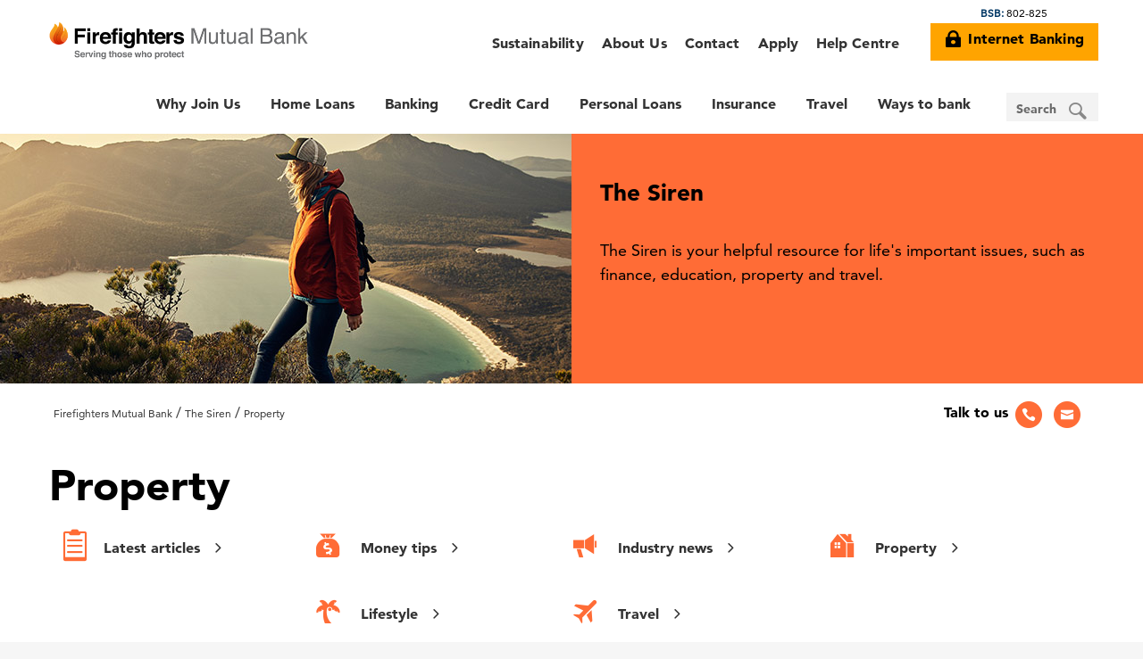

--- FILE ---
content_type: text/html; charset=utf-8
request_url: https://www.fmbank.com.au/siren/property
body_size: 26894
content:
<!doctype html>
<!--[if lt IE 7]>   <html lang="en" dir="ltr" class="no-js ie ie6 lt-ie10 lt-ie9 lt-ie8 lt-ie7"> <![endif]-->
<!--[if IE 7]>      <html lang="en" dir="ltr" class="no-js ie ie7 lt-ie10 lt-ie9 lt-ie8"> <![endif]-->
<!--[if IE 8]>      <html lang="en" dir="ltr" class="no-js ie ie8 lt-ie10 lt-ie9"> <![endif]-->
<!--[if IE 9]>      <html lang="en" dir="ltr" class="no-js ie ie9 lt-ie10"> <![endif]-->
<!--[if !IE]>--> 
<html lang="en" dir="ltr" class="no-js">
<!--<![endif]-->
    
<head>	
    <meta charset="UTF-8">    
    

<link rel="icon" type="image/vnd.microsoft.icon" href="/-/media/fmbank/favicon/favicon.ashx"/>
<link rel="shortcut icon" type="image/vnd.microsoft.icon" href="/-/media/fmbank/favicon/favicon.ashx"/>
    <meta http-equiv="X-UA-Compatible" content="IE=edge,chrome=1">
    <meta name="viewport" content="width=device-width, initial-scale=1.0, maximum-scale=1.0, user-scalable=0">
    <meta name="apple-mobile-web-app-capable" content="yes" />
    <!--START-->
    

<title>Property | Firefighters Mutual Bank</title>
<meta name="description" content="Wondering what's been happening in the Australian property market space? Check out the latest trends and property tips here." />
<meta name="robots" content="Index,Follow,Archive" />
<meta property="twitter:card" content="summary_large_image" />
<meta property="twitter:site" content="@fmbankau" />
<meta property="twitter:title" content="Property | Firefighters Mutual Bank" />
<meta property="twitter:description" content="Wondering what's been happening in the Australian property market space? Check out the latest trends and property tips here." />
<meta property="twitter:image" content="https://www.fmbank.com.au/-/media/fmbank/siren/property/lenders-mortgage-insurance-social.ashx" />
<meta property="twitter:image:alt" content="Couple relaxing on couch while moving into new home " />
<meta property="og:description" content="Wondering what's been happening in the Australian property market space? Check out the latest trends and property tips here." />
<meta property="og:type" content="website" />
<meta property="og:image" content="https://www.fmbank.com.au/-/media/fmbank/siren/property/lenders-mortgage-insurance-social.ashx" />
<meta property="og:image:type" content="image/jpeg" />
<meta property="og:image:width" content="1200" />
<meta property="og:image:height" content="630" />
<meta property="og:image:alt" content="Couple relaxing on couch while moving into new home " />
<meta property="og:url" content="http://www.fmbank.com.au/siren/property" />
<link rel="canonical" href="https://www.fmbank.com.au/siren/property" />
<meta property="og:title" content="Property" />



<script src="/bundles/headerJS?v=235DeCRyc2KKtm5-u-WowaGmWHU3ft44y448NxHpMf41"></script>



    <!--END-->
    
<!--Optimizely -->

<!-- End Optimizely -->

    <meta name="google-site-verification" content="yH7fdo974k0-nMecHb_4G8-rHjH1gqFiVYH8Bcru5JA" />
<meta name="format-detection" content="telephone=no" /> 

<script>function OpenIBWindow(url) {var c, b; c = screen.height; b = screen.width; var targetname = "IBANK4"; var a = window.open(url, targetname, "toolbar=yes,menubar=no,location=no,hotkeys=no,directories=no,scrollbars=yes,resizable=yes,status=yes,personalbar=no"); a.moveTo(0, 0); a.resizeTo(b, c); if (a != null) { a.focus(); }}

function initInternetBankingButton() {
Array.prototype.forEach.call(document.querySelectorAll('a.pl01-header-login-button'),
function(btn)

{ btn.href = 'https://ib.fmbank.com.au/'; btn.target = '_blank'; }
);
}

if (document.attachEvent ? document.readyState === "complete" : document.readyState !== "loading") {
    initInternetBankingButton();
} else {
    document.addEventListener('DOMContentLoaded', initInternetBankingButton);
}

/*$(document).ready(function() {
   $('ul.pl11-tabs-nav-list .menu-item.jtab-menu-item a, .pl11-tab-list .menu-item.jtab-menu-item a').click(function(){
        var target_id = $(this).attr('href');
	//Hide all description divs		
	$('ul.pl11-tab-list .jtab-menu-item .pl11-tab-content-body').hide();
		
	// show target div
	$(target_id + ' .pl11-tab-content-body').show();
   });
});
setTimeout(function () {   
        $('ul.pl11-tab-list .jtab-menu-item .pl11-tab-content-body').hide();    
        $('ul.pl11-tab-list .jtab-menu-item.is-active .pl11-tab-content-body').show();   
}, 3000);*/
</script>

<meta name="apple-itunes-app" content="app-id=1180817728" />

<meta name="smartbanner:title" content="Firefighters Mutual Bank" />
<meta name="smartbanner:author" content="Teachers Mutual Bank Limited" />
<meta name="smartbanner:price" content="FREE" />
<meta name="smartbanner:price-suffix-google" content=" - In Google Play" />
<meta name="smartbanner:icon-google" content="/~/media/FMBank/Favicon/apple-touch-icon-72x72.png" />
<meta name="smartbanner:button" content="VIEW" />
<meta name="smartbanner:button-url-google" content="https://play.google.com/store/apps/details?id=au.com.cuscal.redi2pay.fbcu01" />
<meta name="smartbanner:enabled-platforms" content="android" />
<meta name="smartbanner:close-label" content="Close" />
<meta name="smartbanner:disable-positioning" content="true" />
<meta name="smartbanner:hide-ttl" content="31556952000" />

<link rel="apple-touch-icon" sizes="114x114" href="/~/media/FMBank/Favicon/apple-touch-icon-114x114.png"/>
<link rel="apple-touch-icon" sizes="76x76" href="/~/media/FMBank/Favicon/apple-touch-icon-76x76.png">
<link rel="apple-touch-icon" sizes="120x120" href="/~/media/FMBank/Favicon/apple-touch-icon-120x120.png">
<link rel="apple-touch-icon" sizes="144x144" href="/~/media/FMBank/Favicon/apple-touch-icon-144x144.png"/>
<link rel="apple-touch-icon" sizes="152x152" href="/~/media/FMBank/Favicon/apple-touch-icon-152x152.png">
<link rel="apple-touch-icon" sizes="57x57" href="/~/media/FMBank/Favicon/apple-touch-icon-57x57.png">
<link rel="apple-touch-icon" sizes="60x60" href="/~/media/FMBank/Favicon/apple-touch-icon-60x60.png">
<link rel="apple-touch-icon" sizes="72x72" href="/~/media/FMBank/Favicon/apple-touch-icon-72x72.png">
<link rel="apple-touch-icon" sizes="196x196" href="/~/media/FMBank/Favicon/apple-touch-icon-196x196.png">


<!-- Monsido -->
<script type="text/javascript">
    var _monsido = _monsido || [];
    _monsido.push(['_setDomainToken', 'DoZ-CR01wYQQGEKv4gEXog']);
    _monsido.push(['_withStatistics', 'true']);
</script>
<script src="/assets/primary/js/vendor/monsido.js" async></script>
<!--Blue Blockquote-->
<style type="text/css">.pl20-blockquote {background-color: #003764 !important;}</style>



<!-- Main Top Hotfix -->
<style type="text/css">
@media (min-width: 704px) {
  main {
    top: 4.9em !important;
  }
}

@media (min-width: 897px) {
  main {
    top: 0 !important;
  }
}
.pl22-rich-content .card-cta{
		margin-left:0!important;
		margin-top: 1em;
}

.pl22-rich-content .link-with-icon {
                padding: 0 1em;
		width: 33%!important;
		border: 2px solid;
}
</style>

<!-- GBST Margin Hotfix -->
<style type="text/css">
  iframe[src*="GBST"] {
    margin-bottom: 3.75em;
  }
</style>
    
<script>
    // Define the dataLayer
    var dataLayer = [];

    dataLayer.push({
        'custom-dimension-name': 'breadcrumb',
        'event': 'gaBreadCrumb',
        'breadcrumb': 'Firefighters Mutual Bank>The Siren>Property',
    });

    dataLayer.push({
        'custom-dimension-name': 'pageTags',
        'event': 'gaPageTags',
        'pageTags': 'Australian property market, property market, property market trends, property tips',
    });

</script>
	
	<script src="/Assets/primary/js/src/smartbanner.min.js" defer></script>
	<link rel="stylesheet" href="/Assets/primary/css/smartbanner.min.css" type="text/css" media="screen" />
    <style type="text/css">.smartbanner{z-index:1100;}</style>
	
</head>
<body>
    

<div class="js-loadingContainer" style="width: 100%; height: 100%; background-color: rgba(255, 255, 255, 1);
    position: fixed; top: 0; bottom: 0; left: 0; right: 0; z-index: 1100; display: none;">
    <div class="loadingInner" style="margin: 0 auto; text-align: center; height: 120px; display: table-cell;
        width: 100%; vertical-align: middle;">
    <img alt="TMBL dynamic loading wheel animation, symbolising efficient processing and a user-friendly online banking experience." src="/~/media/global/image/loading.ashx" />
    </div>
</div>
<script>
	(function () {
		document.querySelectorAll('.js-loadingContainer')[0].style.display = "table";
	})();
</script>

    

<!-- Google Tag Manager -->
<!-- Google Tag Manager -->
<noscript><iframe src="https://www.googletagmanager.com/ns.html?id=GTM-W355PT"
height="0" width="0" style="display:none;visibility:hidden"></iframe></noscript>
<script>(function(w,d,s,l,i){w[l]=w[l]||[];w[l].push({'gtm.start':
new Date().getTime(),event:'gtm.js'});var f=d.getElementsByTagName(s)[0],
j=d.createElement(s),dl=l!='dataLayer'?'&l='+l:'';j.async=true;j.src=
'https://www.googletagmanager.com/gtm.js?id='+i+dl;f.parentNode.insertBefore(j,f);
})(window,document,'script','dataLayer','GTM-W355PT');</script>
<!-- End Google Tag Manager -->

<!-- End Google Tag Manager -->

    <form method="post" action="/siren/property" id="WebForm" novalidate="novalidate">
<div class="aspNetHidden">
<input type="hidden" name="__EVENTTARGET" id="__EVENTTARGET" value="" />
<input type="hidden" name="__EVENTARGUMENT" id="__EVENTARGUMENT" value="" />
<input type="hidden" name="__VIEWSTATE" id="__VIEWSTATE" value="Zf25lpHxabqDT4SXBaSRoXVKacCY7rhM2MWGb+L3LcwoPWEdX5l1kY3OxYAAlWPTCjaoMiy+jOrjT55OdNDsIluoBbon8qzWaVFm0DOHf5ATwH2z5LlyMOufV9k5wPVZ6Lu83Q/8KDjC8rycyWPfZ8blXh+vw3ExOym+mIVX++ZJV/Cj25CXo7pbK15HE1jHDFrn4392+jNe7JeOKsoM/VtZdhGz6ngaSoEfsgWtXK9mX/sYI9x+DCfCIOKbNePntGSVsj+eNqKkXdyplv5g4fvS85JcB+BA5YmU5iccg8ZYz431POHQbG2vxHUilvXjvfb6z8dmus5LMWWveCgflNphdrgQjmOy/il9MH5y1gR1gw/UpfuI7b8bwqKvHPMtmiZTxFFQ5JYD6ljKjy/gKp0yateEI75pAJF7HHQMSEiMssH6HRbdRcXxZAZlJUcKpQeFQKH70yhMfUA8FhtwK6QXelUaHT3jGN95tsGVy/QIaoGSDa/BiJHDMZgQwJB9hH0rQgvLNn6614YVjdsnG3CdKiDtXbQrNXvwZdWpvAb7g8dblwaw2yt70/G9mMFoPqFa3Kj6Yw3DGmHZrZ4WYo9UgRxZMvsQQQjrgjXoMxS5v+ZzgonagdYv7nkZjH3B+9/[base64]/qYZdlhs4REK464U4ER4Ftn3R2330QTzYfRw9ZCEpGgNOZbYVzuT4ZSW53dggO+mLWDrQ971nQHj2alcrppuavI/xqvoPHsm/nQZvqeV7x40otgusTdvuXCpBlW2jwmTYPxhxCAqs930sVXbpQgtTAEFVh+4JFSDjUYbsTp/bNl+cDnMw4xrBJ3zoML5zfeVE5z33zQxZv2Vs8BehuB/X0HA6ijQxrf7gV1/bcJdPp2r9HdEoojSxX1jTw6ISQnzBD3vJlhHSK98fXCv9kgGyOBbY+5GM4B0uP5qz56uDY24LOq8+hr5puAsPIu50cJ/j5EySYCNHnBurIiNxes9Ci/+i7xk+aLM7aHI++5N+xfQTjqrPCdluUStCm0H/WXuXdapslYHmfPSlkTTZD6rCR9X9L+Hqx+GDKR/p35cxPlFVeNJS3ovj+T2L9+n37FlZsfrmkLSGoRjdG1h5ctrw7AcCmJDkBwN6bL+qN2oQxpPSVsaYGUJ7yM+GqVwMzyLoQ6MIY0wYHpBeCdZ4BV03tIEn1wbfH0L5BP4h/5XgrJUKIeoMkFe4+Z+S19yBfN8DgxXLb7nM7MTxuJw61FbwyKf+vUjNmFDCYCKLckTo+Ca0XiD59DkG1NgwRwiqB2A7Ha8Jm06YxnTfn1P/ePyAzX50LYKnyA1FyvN71dW6Y3pLYKRrh5IsOwOsGGe/jjseT3dIUvrTEeB5YxGyuSAszfdKq+9Bfbj6J4VvRMl8lj8XHDA8Ustq7RkCfAQvyY1rHDsRJaIrT3eptlCbRS7Pb+kMdC04xTklsy9Gg9aYHSok145rT+/YCe1ENstp86VMwoboDNmr3E1ntv5FxGyvgCuaE+cbdX4XlmGmmWpanDZEIowOy+eCOWHJ8egaG6FQLri6YO+p8uTrw/M4lxo+9aSh0VsqSDka5WriAqQmxshMAJ4Sm+Fm7NyV9YUJZAjyR2ZGIuNXbQBmJimkX+P5MGF2+fKEpr/c1NhYJEuR4HMADN9FFZMNJTvzO7ft/MdWoHlPXQixBMBWFiuAxM5Be0bsRuA/7qrpXsTkwpsKGo3UNIrp0vehF1BVdSMcIy14IieYapcVJ7weRVLPMCNGcOhU9SGtqNME3HqDfTACD9mdSZL8s+GxbGOwyPpFtEkYn7sg4JneDt8R29W8biJ4bZOxd/KPnvxV7Qy0UJhpQaSxFFFon58HcqVCW8D9GrCbnWXvaHAiWlGIYcSYCmMunKoMk2FsaC+6iGPlNMOcKIfChVOJEI64pCrhXGCD9y5Oh+VuGO9s08RbKE7QSkhxtHtQVTE/HMsmi2gbon070nsaZwEO515tWG+J55dsWVYKKjdPu8Mr+HcIETymXAkKSpE8eCV3o7jUaLM1tdSH28+g7PF/xPYDY9lCMXAIF0hcAzqnZBsDHJ6UYezglDT6/9HhP11Axz18kVjy1GSolUABetkvlMfwIfY3Pe5lHehtzT7UwwpdeDM1BAnjmVZd4Kb4dqXig7YQuiJkxri+L8qY0h4eiFed4t39TyS/yFmB/WZzHleBx8QW2dxsTyc/l+dP55sC/Oa8EYgV5rP0R3Bsu9QO1qAQT3rdRukVlk9GPpVVQYgPHDV7W4RBkLWr1DHu1203BvpYjmtIeF+A2vq+MSjvdjFMl8OrroBP2wf9sgiE9zW7R2VQm5IJTpUUhpyytYjCzrRDdFxOv9M7Y6tPddRtJDz/xH/L3RIQQcyQGG68y+056oYBJHAkEYjy6KLp4vK3OaWET7i8cn8JEngvuZgEnp8o9FLkZZZfXzeqOymScd6hmdwrU3DO+nKn9xgqTwm5NXHsmfVfcmFmnQ6GSlq/W2EUwDloh0k9MkYFm33LyW1D7qCPPnmPASuEvNqesg96FjvtgPaQJXfLlDx0M1EEPmjlgUQpi5+DlzQ/N+JgH3nMr7ofBQZo15sIXIsONTzqzblHkH7krK9JUa7wChbeB91+B+Ps7gfh2a9g59KYuc+4WMApo//PGM/0hoyOwF8g1xbtdPP+HVuJvjvaU/fx/aPUkgfRqqN9WZ7gWwJ+fKnK6fePi6Wg0/0KAnLP9jT9WP97E1RTJH1IdmO/8k8Rcdu7GPFlHtvI/AOi+wamfO9ECb+ZIjzaMENRunGjrjXScNQZtpGnq1faDX0t7sgpIkPFqBIoMZTHXE8IfNov9GoHQe3kV+qcdGDfi0A2M6F01cGA/j/3iR7ebFWqMZs28aoZK1qsSZLYFrw8U4wnmUe3JfaFvIuAOSceMABl2ApVtqL+9JXRbpPtmKvXZHe88kHY5xvSMUjl4Jh3V4tZMAbhYScuxctORaEjwsj7kHjrVMycZBv288JqeJ95oR7s5GTbRzBP/Y5kDDs5KfT38ja8bFJQTPMWOj7SthR5ByBchtVwdP/bEY6XUOeJ0Jfj8KtjEl/81tAw+l9Uh1n1n+ArKrzxTwijcfTAYU6iZrIpy0B0Lm+LIJxRIhsi2GbFSMKoVkc/k0yr68xRAQdpO9qKR2TOSxVR1SsapIQrqY6bQK91Am2WQdpj6backQBtZm3fB+nXd5LFFNtE3e1mgz47/P3HhBoNYemYaANiY92hLtDPtGJGDhoGJkVQZR/RS05hABbYnUqyJiyowAMdnLhsh/UW+1KcIXp5NgFCDBdYtKhEw4qEvbOCTIh9NP1SZmMt6cG4pav+g6A5yQxM6fhR/QS8gP67kEsWyH8FyMUzONKkmwIKS6lN9Tme1jaBuKghcBnCXIOE5co4ho9BEqS1UITAslLdAGvsh+N6JUfcN8v2ML0ev4DOSwAvsTUKBm53nepiqGEr2+V/DIleQjNNuvE6gTtHCxw6vUd451WO8tcsV/y+32MWTaVLlKLO8L2WPg0t8LHYv/3xMro6nP9zx6RQrDN/wjQPm/4osq7azaJw6OHs92vW3n28xugIXpGOItt00U+dYjheh14NPseBgYfCpb4/12yN58AXBXZ5QbYzrkzPD2ubrdKncD9/[base64]/jNBB1CIHO5Dehck/Gq3CdxffNBMDqBO/UWElOjhmVzj0tT1baDxi/[base64]/jvvUR+R8+AihjMMtChVXPbkqF92LJkKW0yAz3hn22rtRhP0IYnzpbOPJ4z8C7cHD76TwUUebXfWCos7HrjDdX1neWKPt/BL+N7CWImNsVJPD2YoURiJAfHyKfogqV+79OYvXkuj2OkgvU9aiOIhVmMm9DJB/Qp5gjigP/VIU5y6RfEaSHf4L1tznFqb0UT5HrDgBP+M51vI4pIRiAGvj8C2BpHXyyupJ4DWDZT+xEXG0hlbvaIFPzaQcQns2HT0cTOGsZV7g/i2yVS8Xcz9qosRRkAewp13i+OD/zeKtTV+1QWDdwbafWXBs9/u64mdJcONc0f2LWtB+gldfcC3NxbR4XJgPwQn8mX8jU6S+HSivhXRt6oUBUeFsrAl8LEV9vZnv9kZyoRD2ZErCLcI2wu6sRN6N2rozHLG7xSAnuHUenQ9XO0woNlZjWGa8OPcbaG9F7xzZ5B/mrgoPz7vkv4hzPF22ssDS8xM87YoUDspqjV8VtXbY9+6W2hbk0cRkDtZUE9+EtXJXpypANyrL+d+7IyDzGc8S8++wu+iZYTCgE/9PLA/Yxyn2QBzQa7tIZ6YDwoxunAFvT+y2/eFI8TSkKxgNc9xAi7Y1birdrF0dztEzF8u4zCOyTjRSdeBt0+yx8JQXBTh7npxYle5yC0JFt3PjF5uspXFReub3Xm1Fr07H1R9+x+N+Zhbc/WqSeiRY5oHCkAGRWnW9nb2WUdgRseO4/mlpA4MkIQDcblnpuezZN/JiTz8TLJqZJONL7/nNCK/pJJjn98euHFki9hFTURUCOUr1azj2yWQok2hvj4B05VysvICnFNuzB2lF/kUwXdMCuU0qetuK2qFrQNtPMwDvcuhUDncQxGAm12E6vhJ3/hdznsnqdcd9uJoJ66k+wJ7g4s/NsyuClhdUwVFd8sLKDhtMvQ1QQQWWXLVN4b30pl0NWMdOL89/skyKQ0JyfkINE4bFy5Zq3xSuO+FwU076E1/Wh3MGzin2WW99BCmw99P0VG8077lAw/ICyc83GMXZGSzw+nT3/XEmu+H1vPGBAU4rrZWU/W/g6Scmy70iGpNCYAO9gWZxeDUQp4t/WHxF0MnBfJBaug7ASbfBTyK+b1C53NT3jghA6ydKH3qc/khhIV5DQJyh6GykAHJc23Mmo/iIOT1BRfKyAP6KHbMD6RYRAmzRnWnFlmkqIl2pdM78ujFHPUoLTiPLzeV82iMZRU19qqmtl30KlQfIocmRRVgSAwwx8/JYs+jwMdKFvDLHGDiFHxdaZgueLApJAgjzXdeujpWwHlEUhW2TlbnSFRAgXg+IOrrh61QvSrK8+Uzz3B/4MgQZ2mNWEqYRv/4/qDNoxqrJIpJF1Aah2H/+mg4t24g/BYR3cO+fhJ85ZJZkL81NAJ4Ap19ptQQSZNtUIYfDTYareb5pXZKupxzx4F8EAFYZq/POKCyvy5YF75YurZhszjt3E3600LHqcEaXBvWYV1BdaZYSYbC3tObRoffsUSJv/xjFt2N/ChbfUaSYlt6NVQgc/lMM3P0jScU9cJIUSd6xwbbz5zlKkFS0dqI7gtrHIWaBpyM4V9gobLwFSeX6EDXMsMQjibU+fbV5ERKs8ITBrkxNXPyD7ZYXzP4XR/[base64]/6JY/4Yr2Q+OMnLwaik05JwjRK/5UazuWVo37UH7OpTFSCfkD/8XeVjvPOS/06e/[base64]/QW7SSGqGFoVLTjUbltUcvc+/baaW3kMrAjSfi/7xx0Rptwl8lOKhywPuRgtamY0aCMq5lMgRKqdwh/Iu22eIyIeFOPBGctU9zZ0n/72T69UzS0E41BtbQBuoOe28Jsn/9vTd7Ixurx8Aepq/lgMEAl6ykEv9DKNUnoPB8F8u+t0Q86myeTu0bc6oRLOXxSNuXuVKSRXBCJILZ8ydNNlo3VqahfB+bgQ24E0Pv0P5pKqyRVxC9G/An4lTGD6EC0eEL21WGlvC3uqB9D6C91ems/Rw4xxxvR75PfnidjwkwSJ9w2X3N4Uh17w+hCxHCXulHEJDU8LAFqOPp3jmuwTKROvU154/7idEmyAQLopjfKJ8kXdK6y4QDyI7K/LMUMKstgQM3mDFXfX7N80Y/nlHGBVqYU6x1F0VqrwhINRKNByUKkYA8dKRKOz4AD9KsBGwATfkaHGJsbcmKzbw7KJK0zgKuf1zu1R2liPTrNibIe9fTt9s3HwV+bF7FCu9dA2FM70VfcBSgZFUH+rwYgakj85vWoT/fhyv1T3wmpJG3or4h2YlnVCx40O9iVsCLoiCTz67EZdBDDFZxGP/dJpbO6+kwFZU+uEGTVXO6PtTLkmhjsLu+1RpE+godaLdNnySL8ZSibsBWuQ4wxMAY4belueK+YJX9oqUaF4J5ItJCJY3V0cS9egA5BGQfGCXBJZP25C9rvQvI8/M6TkBnBd4NneREjvJZ+REwso7lcV2EkbV+6hq7qYX2Pomlo1cbwyht5I/sp7J1RJmFaZCE+mk0gSmz184PTCF1Q7FivrQk6GPlLrb/LwnhRm5j/5vJx+VX2mh8Th9+bH3Rj+EgmO+PUfi6UC/wpdbfIQKktiuJOeyjPW4a1reN3BSZekvrDxrXJcKbN8SzShf577FCO+OK8mV59sYSLKy0KszCPJTjBnNNMBvi8rzwgUz2iZ2+421qnvwR3U4sdMZ2bL45JHu9Jrqf8A3WoR2eVciXgqTNtrsrNtpmREyZWFRGV3LhpSIQCc0XXahOvznJI4Pfv/qtN6gP9POcpA+/6KjNmQ6oycvuAkKGsJpFwO1gcXYyjbyHgDIKLnc4AieIvtIhsoYVUz9Z7a4VV4NQmKsoN9zeUvxePWg4JAsvCXm3+tY5IvCSzKi1dRJfmY2svaeSEBGfpRAvQVnd8y0HQWYbK5mTIKIuHvxDP1jM7/oD/WQCKcZawsOVbW3s8jpkHlOJJA24YiKacwT7Q24Lvm+KGjhqncfUGN9iIw+3WJ7z5e3oQ22qzlHPixQFEggppl1DfISyw2xUA1gASxFeybV+y28K3D1wa5g5E675Ro5EQMVUK4nicJsKh/iGrLS3pwj/[base64]/r2/tDJTCd4n92KI2b+itSClSKVwfXiBS7Bydk5h32KH8OZcmctqXHcijyJcekAiBTBHql1VzkcQbjwj2ApPaTJpA7AKY/tWXijdzR9sSu6GizGsvVIs3iPJW4Y6vfy+11CG81xizAIXWEZhJ2dFzXOblicDmFkSYFbiyaQDPBMjhotmyLU2SUyB3aZqlDnQuO0DWo4CoMQggZTDFpTT2OZoBkf9J75i9VsCh2PZ0MyqWboo6cO01ylHC3mLM6MHvTmrYtkzU3/I8EeoPZhzNCAo0rqrTtYyeR0diLwoW9u7MiiVsGXL8e9zefexzc/vqbtnY/s5lDLMaruZjbeDxaY1+JZZllhvffHqh5fPPN/B9A0bDyVCa9VNeub4wuO5aHn9MgfQC/vjvEH9QlXwsymwfq7OtuJpyq0knGLWuO3UdOBCE6JQG0SdD6s27ldAOqlMMRiqMHyp/ZXcELEXZFXhUo/BiMSryvwTijqfBa6g6z3CTiTXcb4bnAIMmBx7BIGqX9XbjZgrwGL1ODu/PumyL+vz40JBPgr+I7YKJp+NUyQcws2x3l1hOMO+KC5SK0oB8d/[base64]/fcus6I2z+BJCJSMycDNaeBylrP/Q6Aqz2fjNngSWCqE1IVJmfmh71YFiOvGDo0FKNiTuf0dcGvebKpTWnqP22vM8ksYvcpuZ6HIfgDl17MOxE0G3qnyE07stzH7PrEJAabnIRK84aKW8/3SkXD0TmhxCP4mRikHhqj8YpPMspS3bzjPvAsQkWm/Noh+brFKrJZdNQrCiF4MKRaU6tOQZ+68p+CKPKv0Gc6hSCQp+DVIQfDPz6Mh7cP01VLogBa1hZ8qW7GhGXt++nTL2LnF6Dncv7qbsoEWQinPhLwKkHAqPySg7w2FYhJIWhSdngxQi5hflyERv/UIKsjZzC8PY5NFWAzMZctSecG0d5pM5ocltvJmYlby+D0ZV8Ct0hr/pbhkG+BkF2lmb0DIXAZ091IbKmbBMSZyhF22zjT6KB1ri3BqSbUFtMJd1BVzwY90sP7ejFgQOPhQSUk48M2Efif5Ct43w6gYdQa0A7Rkv34N2usZIV+e3UoYxHKjJJe69Rw17V0oXATwW05HoaNjRewxeko1xaoSkSkHCon0rYyVv6JaXTr78Gof/PvCvjRDLmSU3B1qv81/v0v9eG9hvE5MI8SptNT7gtH2aa+rHH+bthBglqXZcFIZMu/xDPpLn83EaZQzdnj2ZhZfhzsonKADWrfkf1GlDCd7xivAG2aAbKU7TZJqiK7l/[base64]/fTzp2jutS5gBDzQPCU4Ay45ShSKo001LZI+0cPoQFNyvBgTOnwvq8edWoxsLqDpFDdCLFg4iwqdOl4/NAJZz5+2OSG5ETFpyMWu79pJjl7YYtZGHgBRgqv3nrlN4czSsVb+eoWvkIi/4u2GscHfkc+czBWU9vK/EAbWasaJvIePpvtKPm95XJu34hp1TQiyCM1HrRbFTGnp07du91ePgXe1cw6z1P8GOGa6yL5PGhN9KGx5dHYrsbDWe3+NLLD9DQGROR6mo/tRKgXTyAEUJNqHFW3N8+94LUXdvjjDGzkv2emBqlOV2E/K8VH9fE00WDUV+WBIvOuLM9RMmQB2MQaZeg5/SXDHiAd/Zk0Qf5uxQmnk4/vmSTk+0QsVuUeqOJL7BCDMLRT6eeZlKCrFVDiOgNIPlLHLbUaMPxTPOxnUVi484afcIqyg10aDMjvrMEpVzq6zrG1Z8FTwXfilnPKEvw4vilBmMSwFStCArpzG/aBA2yxcYYIu9gzG41hhZ1d2YhsUk27ZFvik18J18gVsjtkNouSTjD5mhkhZI8GpeiW7yILTtE07QN3yjdJsNCTfQo2aAd6KbHWbyvz6JzVlLr9OjEvsUkbVq4Zn3Es3MXU354GW5pl+gDd1zB/Wg7ZnTzRk+XMoRwj52I5G1LSyQBa/WFfdCyCO+TGZvwsJWvT4wVeeiMBxWJsVHnqlm/oHfcCQo8MRQfEC6ATHBMLhzG3Vr5++QiW3dn4mhUJmLwWy/C8aqeNfNto9SxjqnfbobXu/MJHrx0Of6kVtxFdvrCxHYepnXtNn7phB114mZDiKetuvvl7qMlLhQJGdEHFkGnXE3kmU2SIznoMDGnyPaP/xKSDzU22VC/WGWZ2gn8wXICpTTrAbBSKhqtnrwVCWviIpjnyUws0sK88dtWJ4Zi0a3gz3dZi/l2iYr54eLidLAYbq5sjLLx5xR+2PH7joRrdQr57K5AR5Hiq2BW7HEl1Jk906DzK4T2OcS/4syURXBMMscj8SXrQ5LREO9qCID5JDiAWneQNnBoNMatY2qqPpqdVqpLtYB46ZjDJNO8HW245YqQSZ8a+GVpElMkb53wgMwOdmkcjPtIybFQTSdiDbkG10qkNr37AnlWDcha0mxD4DjqFoRTk68h8/jMYqZ+CtHWA49txAndyiS5+WGpxue+lyTbWD8NQEehHqnaRA6LhPg6RtMkBmwu5inndpNL1nzimQfB/uz+FS7UpF/i+2UkhX/vX6HTs+xuOx+ZXdjw41sfVa9kxbI6a5IUfu+TrWHgPVyl8TIKrQcf5+BantSvBOvfy+2IWOPkiD/qVIgBmbvWpZhDK7Z7yd/Psemk2CUH46y8+6kSXjfleT1EwFcaMXNRT0JgPF3XsncSvlv+xKh/XmEv1d84toKVdfEq6jsJTWELUmhdcu5XCvDHsSmbYuB2fkrySnT78zMba/AiVksq60ynqrfQJWAPNnUDzjweEg5ANqond/8B+xgDjoTRafzldgZw01Ua/vpbHIyXV00Tri9mQpJQmwYdDppXc2r3e0AYaN8KU6B/8K3kzS1jhPt0VEFf8f3toENi5a9EAlSddstfW7yVkfh02MeYpPaEKpfOXXbP7QY5GLxBOzvW8kHHeeRFPerygZDKnY/Zo5/h/WBCvGjPmIgjXkcTaNq6s/vP74byszXLP5YHcr3wTjyT5dXdfCZ6ehQKMcCXjIg8Z+pOMeyy7odgbLQUW+JY0bIsciVuF/gG1fHw2zCR8vnOy0lKloGwt9X+XY6jZz/to6FEchLHJ9SmDRjX0zxrepY9cM3kEiNFj5brUG3shzZmdwnFRZ0yHJXekt0b1/bAXzXO9CWymdGE+0skENTKOZo155UZMk0+OaAhZT/092Hjd16kZbRWQG+kHyp1/gfv8VJcOUCPmjWKLSocNqMdUgq2uiVrUvaT8Fk13NVAdl3EGBZXTZJ1oi/eWNo63CFqdKZ2+64Te0eOzE8pl/UQKSr8bFU4UxC4ktDjnR/jzOk4DlxkRpTdcIpVvGaALiYOzARR96QeP8fybVty+OFdJViE00ruy+S+b3g9BN1SX75VYGhPoLo7aHHEtjptFapfodd5kL29TWDYwEiKV2HBKx9AV5vmTmNwwE7nnKjdVCj5XKZM3ji3hQR4KaZW1o2Bx6NnzdVmX8kCjNO/0Yj3abrPaq5X0cCl8/AQqUP9lA//7ojTrryrOx/Gh+1R0W9rtfo82VrbkL/vNeuw9ULfGpE7kN93AWCqD8UusEC9seH6on5724O9H/eZwzHNaNKF/Djjmi4sglPyFittkOlWbFfwOcFa4CpAsON4K/jIF98+u7kvV64Gx+QPUzB0L++XqGZS+tp6cZIPrC9gpFVSFqJQZdJLemEHDpPg+KIMOFeq7XjX00/s1cOLw5J9vPM2T9HyTDA44X38AFuqW39VPXrPAl3bE0BsACw3W6NDRSDqEuQzvsmmHkPyuxMeHkfHnzE+++7fF3pRARDWv8mgIfkbv4RhUEftdmSl5WJZ5OJ28VnZhmIlpD2ze72DLw9UrD3W87la0VB1zqD5s4U/2LI+xyzKPCT+Loi8ojt2YTcjCDlpq4blQEVuxgYo8lwGRxXqvoCCZ+XZpfGlW7YjTVcnaqxH15wpPQ/2A585J01kw7mAPyEo9+Uh50qYYQ6blQc6ipZ7+am+wRYxeuJa6M8joPDHJ7JcY18qQ8xtBnZ2OxBVCgj5YNZkWE+MkgSCHvZQhlox3ztfL/InRyZaKiDn6Og1WJ2Lfie2MNGBmj79NcHn8Ud9UM+mxFNhw7M2kFJFiomcZGtfVuNsQqhL/NJrK6168AZx6LSjBai5EApZEw6hImTVlGnsFOT/R/TkdbiIAc6LnxtEc9Jrz4Bn7P5xeHslQIZaaMhL+BHJryOx0lf6L8uyJPJUgUAuVByyarUjf8AQ32aRH9mVW6uwYWZZ/GA4a+nokYbKHFhSLV9SvDrxN7CPdynvXnYsqfJdQPEOLKrBFl+n2N7fOMmhDkh+WUJRedbboBh6sv3F8tIkDn+6kwL2LK8pKlixkHFEEqa9dU2bi4sTY4oGTcn7ZcBSByH6Q1+SpRTmVDkyyBblezkTT0OxWTWNfHNWsz6HiEkDdT1sSKUCsIUuJ9e/AMhvCIhqsYaxWTjcROBTpHOwYdvjjhrL0jVT24utC1NJgnu8zcBfjIepjo0umh/M0GYjJx7v50PIQclGXzZdOaloiAb9r5mwdbi0S/EZKXKHpr3BN+As3a1TClAS+7O1Xwcu4Q8Y7MntkjMzMaqQZrWTPRqXuX4tVfX7rVr1Y4if8M0UwMRHjCuXXXM/s+M7kSBZjvh/[base64]/jPF7fL4Xktygrzvk52QVZAMqFlVf+RjW1/wsBtPxlcklCllkup/ghGhI3sW8LG9SsyAnTg7wDaqEZq4Wz7T+KPqWNFf/GUDqUp8AA4mDFBN3Xm6rDIoJwz2YP3qnXJ0ok6TSl9RbhgBwhzvEKwAsuz6edqunNy+egYUJgFhs9rhDZdbBraUWT4Bcj6akIiWIgfbEa92rmU32y3CQpPKQ0LLx8TCW0vaqsXs72ey9NfjDjBqqF00xYnbzYHwSMohFtm/[base64]/BHpbnG/vCDVtRREmKhyVtB8x1K2giOjC7ge4iYA3IAUypgTkFcloJM6FPYq32xPnFy4i8FjkYodsRw7z3RNAkceCwtP1dfWWxyQ4MHlCHwUTwKiTRsYDshc5/fTnokQR60+GRUj6i1/jc7c/KEA==" />
</div>

<script type="text/javascript">
//<![CDATA[
var theForm = document.forms['WebForm'];
if (!theForm) {
    theForm = document.WebForm;
}
function __doPostBack(eventTarget, eventArgument) {
    if (!theForm.onsubmit || (theForm.onsubmit() != false)) {
        theForm.__EVENTTARGET.value = eventTarget;
        theForm.__EVENTARGUMENT.value = eventArgument;
        theForm.submit();
    }
}
//]]>
</script>


<script src="/WebResource.axd?d=pynGkmcFUV13He1Qd6_TZFiUiPG0d72Nd9Uym2GLSHPF95YSZUem25pcE6UbuCTgdE08Bf6urxl7RP3fwDGUwA2&amp;t=638628584627334853" type="text/javascript"></script>


<script src="/ScriptResource.axd?d=NJmAwtEo3Ipnlaxl6CMhvoxSgalFwV-VgDU7Ywm8bvpdhO00j0uqo9beXPlm5n_QCNkOGTVzKpgMo6OQFdCnXVwQTQA1yThI__UQagAJsbhP-j92GI0PkIv1OWlBdWXbJvs6NbWkhk4YycH_tXTDKDkOx4DDyC_ab-CQSciASwI1&amp;t=b990ecd" type="text/javascript"></script>
<script src="/ScriptResource.axd?d=dwY9oWetJoJoVpgL6Zq8OF3WE-k77zVMaBDK3xieBuAL_5ihCTm_4oNcH8Y7qmKxUykVOMR_5HGTn5_H5hA8m9N-EA2v1cqXQT1o15cRe4NyUApTmrqL0gNhE5lXlaoUEDTc9fTeCeD6Hh2XLIWyI0sMh7xhQwV_C6ItVUO4A6M1&amp;t=b990ecd" type="text/javascript"></script>
<div class="aspNetHidden">

	<input type="hidden" name="__VIEWSTATEGENERATOR" id="__VIEWSTATEGENERATOR" value="7629F167" />
	<input type="hidden" name="__SCROLLPOSITIONX" id="__SCROLLPOSITIONX" value="0" />
	<input type="hidden" name="__SCROLLPOSITIONY" id="__SCROLLPOSITIONY" value="0" />
	<input type="hidden" name="__EVENTVALIDATION" id="__EVENTVALIDATION" value="mSnteVvh0RfHgWQEQLoDMAB5As2Zx24IQ+QoMqpjrNTrRDNskr0P23rAa1vgVYg8+ZUaHx9rCkwE2m98X1IVLN0LEO1zDYXvbamE1WJcT3dWhJecepTt3oWN0LD+SQu49OaVSHLaCkT0FGjcXjRsTg==" />
</div>
        <script type="text/javascript">
//<![CDATA[
Sys.WebForms.PageRequestManager._initialize('ScriptManager1', 'WebForm', [], [], [], 90, '');
//]]>
</script>

        <div class="page-wrap" ng-app="app">
            <header id="main-header" role="banner">
                <div class="l-page-size">
                    <div id="mah__086C1FCDAC7B4DD2A055D7EEAE7B74B3"></div>

<nav class="header jstuck" data-jstuck-container="body" data-jstuck-state="is-header-stuck" data-jstuck-clone="true" data-jstuck-scroll-back="true" data-jstuck-fixios=".pl01-header" data-jstuck-disable-desktop="true">

    <div class="pl01-header hide-for-print clearfix">
        <!-- Accessibility -->
        <div class="accessibility-links">
            <a class="hidden-for-small-up vis-focusable" href="#main-content">Skip to content</a>
            <a class="hidden-for-small-up vis-focusable" href="#main-footer">Skip to footer navigation</a>
        </div>
        <!-- Brand Logo -->
        <div class="pl01-header-brand" role="logo">
            <!-- Trigger Navigation bar on small screens -->
            <a href="#" class="pl01-header-mobile-nav-toggle" data-toggle-target="body" data-toggle-class="is-navigation-toggled" data-toggle-hide=".pl01-header-search-container">
                <span class="hideForAccessibility">Menu</span>
                <span class="pl01-header-icon-menu icon-hamburger"></span>
            </a>
            <a class="logo " href="/" role="link">
                <img src="/-/media/fmbank/logos/logodesktop.ashx?h=104&amp;w=576&amp;la=en&amp;hash=EC9F95FE23F72341C3F09A087BE117C8" class="logo-desktop" width="576" height="104" alt="The logo of Firefighters Mutual Bank." />
                <img src="/-/media/fmbank/logos/logomobile.ashx?h=64&amp;w=240&amp;la=en&amp;hash=4254E83BCF958C3C359C29231E54D83B" class="logo-mobile" width="240" height="64" alt="The logo of Firefighters Mutual Bank." />
            </a>
        </div>
        <!-- Header Search -->
        <div class="pl01-header-search-container" role="search" aria-label="search site">
            <!-- Header Search -->
            <div class="search-form search-header" onkeypress="javascript:return WebForm_FireDefaultButton(event, &#39;ctl19_Search&#39;)">
	
                <label class="search-field-label" for="searchinput">Type text to search</label>
                
                <input name="ctl19$tbSearchTerm" type="text" id="ctl19_tbSearchTerm" class="search-field" placeholder="Search" />
                <input type="submit" name="ctl19$Search" value="" onclick="return document.querySelector(&quot;.pl01-header-search-container .search-field&quot;).value.trim().length > 0;" id="ctl19_Search" class="search-form-button" />
                <span class="search-icon"></span>
            
</div>
        </div>
        <div class="pl01-header-mobile-content">
            <nav class="pl01-header-secondary-nav top-bar" data-topbar role="navigation" data-options="is_hover: false; mobile_show_parent_link: true;">
                
<section class="top-bar-section">
	
		<ul>
			
				<li class="no-dropdown">
					<a href="/join">
						Why Join Us
					</a>
					
					
				</li>
		</ul>
	
		<ul>
			
				<li class="no-dropdown">
					<a href="/home-loans">
						Home Loans
					</a>
					
					
				</li>
		</ul>
	
		<ul>
			
				<li class="no-dropdown">
					<a href="/banking">
						Banking
					</a>
					
					
				</li>
		</ul>
	
		<ul>
			
				<li class="no-dropdown">
					<a href="/credit-card">
						Credit Card
					</a>
					
					
				</li>
		</ul>
	
		<ul>
			
				<li class="no-dropdown">
					<a href="/loans">
						Personal Loans
					</a>
					
					
				</li>
		</ul>
	
		<ul>
			
				<li class="no-dropdown">
					<a href="/insurance">
						Insurance 
					</a>
					
					
				</li>
		</ul>
	
		<ul>
			
				<li class="no-dropdown">
					<a href="/travel">
						Travel
					</a>
					
					
				</li>
		</ul>
	
		<ul>
			
				<li class="no-dropdown">
					<a href="/ways-to-bank">
						Ways to bank
					</a>
					
					
				</li>
		</ul>
	
</section>

            </nav>

            <div class="pl01-header-primary-nav" role="navigation" aria-label="main navigation">
                <ul>
                    
                        <li class="pl01-header-login-li pl01-header-internet-login">
                            <span class="pl01-header-bsb">
                                <strong>BSB:</strong>
                                802-825
                            </span>
                            <a class="pl01-header-login-button pl01-header-login-btn button-login" href="#">
                                Internet Banking
                            </a>
                        </li>
                    
                    

                            
                            <li>
                                <a class="pl01-header-primary-nav-link" href="/sustainability">Sustainability</a>
                            </li>
                        
                            <li>
                                <a class="pl01-header-primary-nav-link" href="/about">About Us</a>
                            </li>
                        
                            <li>
                                <a class="pl01-header-primary-nav-link" href="/contact">Contact</a>
                            </li>
                        
                            <li>
                                <a class="pl01-header-primary-nav-link" href="/apply">Apply</a>
                            </li>
                        
                            <li>
                                <a class="pl01-header-primary-nav-link" href="/faq">Help Centre</a>
                            </li>
                        

                        
                    <li>
                        
                    </li>
                </ul>
            </div>

            <div class="pl01-header-information" aria-label="mobile menu contact information">
                <p class="type-h4-primary">
                    BSB
                    <br>
                    <span class="type-theme-tmb" aria-label="bsb">
                        802-825
                    </span>
                </p>
                <p class="pl01-header-information-enquiries type-h4-primary">
                    All enquiries
                    <br>
                    <span class="type-theme-tmb" aria-label="phone number">
                        1800 800 225
                    </span>
                </p>
                <p aria-label="opening hours">
                    <small>
                        <p class="pl08-footer-information-enquiries type-h4-primary" style="margin-top: -20px;">Need Help?<br>
<span class="type-theme-tmb" aria-label="Help Centre"><a href="/faq" aria-label="Help Centre">Search now</a></span>
</p>
<p class="pl08-footer-opening-hours" aria-label="opening hours" style="margin-top: 10px;">
<strong>Overseas?</strong><br>
Call +61 2 9735 9225<br><br>
<strong>Phone enquiries</strong> are available 8am to 7pm, weekdays and
9am to 3pm, Saturday.<br><br>
<a href="/contact/locations/" class="link-feature" style="width: 100%;">Our offices</a></p>
                    </small>
                </p>
            </div>
            <div class="pl01-header-social" aria-label="mobile menu social links">
                

<style>
    span.social-twitter:before, span.social-twitter:after {        content: "";    }
    .social-twitter:before {            background-color: transparent !important;        height: 1em !important;        bottom: 11px !important;        width: 1em !important;        left: 0 !important;    }
</style>
<h3 class="menu-footer-title">Follow us</h3>
<ul>
    
        <li>
            <a href="https://www.facebook.com/fmbankau" class="social-link"><span class="social-facebook" role="link" aria-label="facebook"></span></a>
        </li>
    
        <li>
            <a href="https://twitter.com/fmbankau" class="social-link">
                <span class="social-twitter" role="link" aria-label="twitter">
                    <svg  width="32" height="32" viewBox="0 0 256 256" xml:space="preserve">                    
                    <g style="stroke: none; stroke-width: 0; stroke-dasharray: none; stroke-linecap: butt; stroke-linejoin: miter; stroke-miterlimit: 10; fill: none; fill-rule: nonzero; opacity: 1;" transform="translate(1.4065934065934016 1.4065934065934016) scale(2.81 2.81)">
                        
	                            <path d="M 0.219 2.882 l 34.748 46.461 L 0 87.118 h 7.87 l 30.614 -33.073 l 24.735 33.073 H 90 L 53.297 38.043 L 85.844 2.882 h -7.87 L 49.781 33.341 L 27.001 2.882 H 0.219 z M 11.793 8.679 h 12.303 L 78.425 81.32 H 66.122 L 11.793 8.679 z" style="stroke: none; stroke-width: 1; stroke-dasharray: none; stroke-linecap: butt; stroke-linejoin: miter; stroke-miterlimit: 10; fill: rgb(0,0,0); fill-rule: nonzero; opacity: 1;" transform=" matrix(1 0 0 1 0 0) " stroke-linecap="round"></path>
                        
                    </g>
                    </svg>
                </span>
            </a>
        </li>
    
        <li>
            <a href="https://www.youtube.com/channel/UCqdRaLnqPk8_kTim6udpTHw" class="social-link"><span class="social-youtube" role="link" aria-label="youtube"></span></a>
        </li>
    
        <li>
            <a href="https://www.linkedin.com/showcase/firefightersmutualbank" class="social-link"><span class="social-linkedin" role="link" aria-label="linkedin"></span></a>
        </li>
    
        <li>
          <a href="https://www.instagram.com/fmbankau/" class="social-link"><span class="social-instagram" role="link" aria-label="instagram"></span></a>
        </li>
    
</ul>

            </div>
        </div>

        <div class="pl01-header-mobile-menu">
            <!-- Trigger search -->
            <a href="#" class="pl01-header-search-toggle" data-toggle-target=".pl01-header-search-container" data-toggle-class="is-active" data-toggle-focus=".search-header .search-field">
                <span class="hideForAccessibility">Search</span>
                <span class="pl01-header-icon-magnifier icon-search"></span>
            </a>
            
                <a class="pl01-header-login-btn button-login jsLoginBtn" href="#">
                    Login
                </a>
            
        </div>
    </div>
    
</nav>

<div class="mobile-internet-banking">
    <ul>
        <li>
            <a class="pl01-header-login-button pl01-header-login-btn button-login" href="#">Internet Banking</a>
        </li>
        <li class="pl01-header-mobile-login">
            <a class="pl01-header-login-btn button-login" href="#" data-deep_link="redi2payfbcu01://" data-market_link_android="market://details?id=au.com.cuscal.redi2pay.fbcu01" data-market_link_apple="/apps">Mobile App</a>
        </li>
    </ul>
</div>

                </div>
            </header>
            <main id="main-content" class="main-background-offset l-base-grid-size" role="main">
				<article>
					
					
					<div id="mah__883CDB518DB24B90A5755B9A9948C805"></div>    
    
    <section class="pl09-hero-banner-complex clearfix">
		
        <div class="pl09-hero-banner-complex-left-wrapper inject-image clearfix "  aria-label="Woman hiking outdoors with views of mountains and ocean. " tabindex="0" style="/-/media/fmbank/siren/landing-page/siren-landing-page-banner.ashx"><!--start of left column container-->
            <!--this div has the background image that resizes according to the window-->
            <div data-src="/-/media/fmbank/siren/landing-page/siren-landing-page-banner.ashx" class="source-image"></div>
        </div><!--end of left column container-->

        <div class="pl09-hero-banner-complex-right-wrapper"><!--start of right column container-->
            <p class="pl09-hero-banner-complex-title type-h3-primary">The Siren </p>
            <p class="pl09-hero-banner-complex-sub"><p>The Siren is your helpful resource for life's important issues, such as finance, education, property and travel. </p></p>
            <div class="pl09-hero-banner-complex-cta-wrapper">
                
            </div>           
        </div><!--end of right column container-->
    </section>
    
    <nav class="pl10-breadcrumbs l-pulled-left">
        <div class="row">
            

<div class="medium-4 medium-push-8 columns pl10-talk-to-us-cta-container clearfix">
    <!--start of the talk to us container-->
    <nav title="Talk to us" aria-label="Talk to us">
        
            <span class="pl10-title  type-h5-primary">Talk to us</span>
        
        <!--the extra span tag with class="hide-text" is there for accessibility, can still be read when CSS switched off-->
        <ul class="pl10-talk-to-us-list">
            
            
              <li>
	               
			            <a href="tel:1800 800 225" class="talk-to-us-link call-button-ga"><span class="talk-to-us-phone" role="link" aria-label="phone"></span><span class="vis-hidden">Phone us</span></a>
		            
	          </li>
            
            
                <li>
                    
                        <a href="/forms/enquiry"  class="talk-to-us-link enquiry-form-button-ga"><span class="talk-to-us-mail" role="link" aria-label="mail"></span><span class="vis-hidden">Email us</span></a>
                    
                </li>
            
            
        </ul>
    </nav>
</div>


<div class="medium-8 medium-pull-4 columns pl10-breadcrumbs-wrapper">
    <!--breadcrumb structured as per http://schema.org/WebPage-->
    <nav aria-label="Breadcrumbs navigation">
        <span class="vis-hidden">Breadcrumbs</span>

        
	            <ul class="pl10-breadcrumbs-list">
	        
                <li>
                    <a class="pl10-breadcrumb-link type-xs-primary" title="Firefighters Mutual Bank" role="link" aria-label="Firefighters Mutual Bank" href="/">Firefighters Mutual Bank</a>
                </li>
            
                <li>
                    <a class="pl10-breadcrumb-link type-xs-primary" title="The Siren" role="link" aria-label="The Siren" href="/siren">The Siren</a>
                </li>
            
                    <li>
                        <span class="pl10-breadcrumb-link pl10-breadcrumb-link-inactive type-xs-primary" title="Property">Property</span>
                    </li>
                </ul>
            

    </nav>
</div>

        </div>
    </nav>
    
    <div class="page-title">
        <h1 class="page-title-heading">Property</h1>
        <h2 class="vis-hidden">Wondering what's been happening in the Australian property market space? Check out the latest trends and property tips here.</h2>
    </div>




<div id="mah__4BF43169636640899901E2B70F8B38E7"></div><div id="mah__411D9E3168094157B4C5CF81936A5057"></div>

<section class="row clearfix pl51-other-links">
    
    <ul class="link-with-icon-ul link-with-icon-4cols">
        
				<li class="link-with-icon">
                    <a href="/siren" class="link-with-icon-link" >
                        <span class="link-with-icon-before icon-clipboard link-with-icons-medium"></span>

                        Latest articles 
                    </a>
                </li>
                


            
				<li class="link-with-icon">
                    <a href="/siren/money-tips" class="link-with-icon-link" >
                        <span class="link-with-icon-before icon-ss-moneybag link-with-icons-medium"></span>

                        Money tips 
                    </a>
                </li>
                


            
				<li class="link-with-icon">
                    <a href="/siren/industry-news" class="link-with-icon-link" >
                        <span class="link-with-icon-before icon-ss-megaphone link-with-icons-medium"></span>

                        Industry news 
                    </a>
                </li>
                


            
				<li class="link-with-icon">
                    <a href="/siren/property" class="link-with-icon-link" >
                        <span class="link-with-icon-before icon-ss-home link-with-icons-medium"></span>

                        Property 
                    </a>
                </li>
                


            
				<li class="link-with-icon">
                    <a href="/siren/lifestyle" class="link-with-icon-link" >
                        <span class="link-with-icon-before icon-ss-palmtree link-with-icons-medium"></span>

                        Lifestyle 
                    </a>
                </li>
                


            
				<li class="link-with-icon">
                    <a href="/siren/travel" class="link-with-icon-link" >
                        <span class="link-with-icon-before icon-ss-plane link-with-icons-medium"></span>

                        Travel 
                    </a>
                </li>
                


            
    </ul>
</section>

<div id="mah__CAA64CB574CC44D09411F120586FCDA7"></div>

<section class="pl83-basic-image-text clearfix row">
    <div class="pl83-basic-image-text--aside columns medium-4">
        <img src="/-/media/fmbank/siren/property/established-vs-new/est-vs-new-thumb.ashx" class="pl83-basic-image-text--image" alt="A young couple hold hold a paint swatch chat against a wall in their home.">
    </div>
    <div class="pl83-basic-image-text--main columns medium-7 end">
        <h3 class="pl83-basic-image-text--title"><a href="/siren/property/established-vs-new">The pros + cons of buying brand new vs existing homes</a>
        </h3>
        
        <h4 class="pl83-basic-image-text--subtitle">How do you know which option is right for you? 
            
        </h4>
        <div class="pl83-basic-image-text--text">
            <p><p>What are the pros and cons of buying a brand new vs an existing home?</p>
<p><a href="/siren/property/established-vs-new" class="link-feature">Read more</a></p></p>
        </div>
        <div class="pl83-basic-image-text--ctas">
            
        </div>
    </div>
</section>
<div id="mah__6B298DE8AC5044B58453E5DEEC112B76"></div>

<section class="pl83-basic-image-text clearfix row">
    <div class="pl83-basic-image-text--aside columns medium-4">
        <img src="/-/media/fmbank/siren/property/preparing-hl-application/preparing-hl-application-thumb.ashx" class="pl83-basic-image-text--image" alt="A real estate agent shows a document on an ipad to a young mother and her baby.">
    </div>
    <div class="pl83-basic-image-text--main columns medium-7 end">
        <h3 class="pl83-basic-image-text--title"><a href="/siren/property/preparing-hl-application">Your home loan application - set yourself up for success</a>
        </h3>
        
        <h4 class="pl83-basic-image-text--subtitle">How do you set yourself up for home loan success?
            
        </h4>
        <div class="pl83-basic-image-text--text">
            <p><p>Getting your ducks in a row before you apply can fast track the process and help make sure that you meet key lending rules.</p>
<p><a href="/siren/property/preparing-hl-application" class="link-feature">Read more</a></p></p>
        </div>
        <div class="pl83-basic-image-text--ctas">
            
        </div>
    </div>
</section>
<div id="mah__6231911D9BCD4BE8B625EAC3FD4C208E"></div>

<section class="pl83-basic-image-text clearfix row">
    <div class="pl83-basic-image-text--aside columns medium-4">
        <img src="/-/media/fmbank/siren/property/package-home-loans/package-thumbnail.ashx" class="pl83-basic-image-text--image" alt="A tiny house sits in the palm of someone's hand.">
    </div>
    <div class="pl83-basic-image-text--main columns medium-7 end">
        <h3 class="pl83-basic-image-text--title"><a href="/siren/property/package-home-loans">Package home loans: the nuts and bolts</a>
        </h3>
        
        <h4 class="pl83-basic-image-text--subtitle">See whether a package home loan could be right for you
            
        </h4>
        <div class="pl83-basic-image-text--text">
            <p><p>Find out more about package home loans and some of the common benefits.</p>
<p><a href="/siren/property/package-home-loans" class="link-feature">Read more</a></p></p>
        </div>
        <div class="pl83-basic-image-text--ctas">
            
        </div>
    </div>
</section>
<div id="mah__2E0CB20F5FF14E1D9BC43A9684670BF7"></div>

<section class="pl83-basic-image-text clearfix row">
    <div class="pl83-basic-image-text--aside columns medium-4">
        <img src="/-/media/fmbank/siren/property/applying-for-a-home-loan/home-loan-thumbnail.ashx" class="pl83-basic-image-text--image" alt="A happy child raises her hands while sitting in a cardboard box.">
    </div>
    <div class="pl83-basic-image-text--main columns medium-7 end">
        <h3 class="pl83-basic-image-text--title"><a href="/siren/property/applying-for-a-home-loan">Applying for a home loan: how to give yourself the best shot</a>
        </h3>
        
        <h4 class="pl83-basic-image-text--subtitle">Boost your chances of home loan approval
            
        </h4>
        <div class="pl83-basic-image-text--text">
            <p><p>Things you can do to give yourself the best chance of getting the green light on your home loan!</p>
<p><a href="/siren/property/applying-for-a-home-loan" class="link-feature">Read more</a></p></p>
        </div>
        <div class="pl83-basic-image-text--ctas">
            
        </div>
    </div>
</section>
<div id="mah__9B70AEAB3F1948DF8EA401B1F7AE73F1"></div>

<section class="pl83-basic-image-text clearfix row">
    <div class="pl83-basic-image-text--aside columns medium-4">
        <img src="/-/media/fmbank/siren/property/credit-score-in-good-shape/credit-score-thumbnail.ashx" class="pl83-basic-image-text--image" alt="A finger points at a four star option on a digital screen.">
    </div>
    <div class="pl83-basic-image-text--main columns medium-7 end">
        <h3 class="pl83-basic-image-text--title"><a href="/siren/property/credit-score-in-good-shape">4 financial habits to boost your borrowing power</a>
        </h3>
        
        <h4 class="pl83-basic-image-text--subtitle">What a credit score is and why you should know about it!
            
        </h4>
        <div class="pl83-basic-image-text--text">
            <p><p>Building good financial habits will help you boost your borrowing power.</p>
<p><a href="/siren/property/credit-score-in-good-shape" class="link-feature">Read more</a></p></p>
        </div>
        <div class="pl83-basic-image-text--ctas">
            
        </div>
    </div>
</section>
<div id="mah__823933250A8446B0AD316C4A8F65ACEB"></div>

<section class="pl83-basic-image-text clearfix row">
    <div class="pl83-basic-image-text--aside columns medium-4">
        <img src="/-/media/fmbank/siren/property/pros-and-cons-of-solar/solar-panels-thumbnail.ashx" class="pl83-basic-image-text--image" alt="A rooftop with a grid of solar panels on a sunny day.">
    </div>
    <div class="pl83-basic-image-text--main columns medium-7 end">
        <h3 class="pl83-basic-image-text--title"><a href="/siren/property/pros-and-cons-of-solar-power">Installing solar in your new home – is it worth it?</a>
        </h3>
        
        <h4 class="pl83-basic-image-text--subtitle">The pros and cons of installing solar in your new home.
            
        </h4>
        <div class="pl83-basic-image-text--text">
            <p><p>Solar powered energy is more sustainable than traditional power, but what are some of the other things to consider when it comes to solar?</p>
<p><a href="/siren/property/pros-and-cons-of-solar-power" class="link-feature">Read more</a></p></p>
        </div>
        <div class="pl83-basic-image-text--ctas">
            
        </div>
    </div>
</section>
<div id="mah__18F2DD21DF4B48F1809E32D760D24921"></div>

<section class="pl83-basic-image-text clearfix row">
    <div class="pl83-basic-image-text--aside columns medium-4">
        <img src="/-/media/fmbank/siren/property/construction-loans/construction-loans-thumbnail.ashx" class="pl83-basic-image-text--image" alt="A newly constructed two storey house at dusk">
    </div>
    <div class="pl83-basic-image-text--main columns medium-7 end">
        <h3 class="pl83-basic-image-text--title"><a href="/siren/property/construction-loans">Borrowing to build the dream: the lowdown on construction loans</a>
        </h3>
        
        <h4 class="pl83-basic-image-text--subtitle">Looking to build your dream home? Get the low down on construction loans here.
            
        </h4>
        <div class="pl83-basic-image-text--text">
            <p><p>Find out more about the ins and outs of construction loans and borrowing to build.</p>
<p><a href="/siren/property/construction-loans" class="link-feature">Read more</a></p></p>
        </div>
        <div class="pl83-basic-image-text--ctas">
            
        </div>
    </div>
</section>
<div id="mah__28D4DE2DC65C4F9FA98F46F9A4B64BD4"></div>

<section class="pl83-basic-image-text clearfix row">
    <div class="pl83-basic-image-text--aside columns medium-4">
        <img src="/-/media/fmbank/siren/property/how-much-for-a-first-home-deposit/first-home-deposit-thumbnail.ashx" class="pl83-basic-image-text--image" alt="A watering can with a succulent flowering from the top sits beneath a welcome sign">
    </div>
    <div class="pl83-basic-image-text--main columns medium-7 end">
        <h3 class="pl83-basic-image-text--title"><a href="/siren/property/how-much-is-enough-for-a-first-home-deposit">How much is enough for a first home deposit?</a>
        </h3>
        
        <h4 class="pl83-basic-image-text--subtitle">Get the lowdown on how much you actually need for your first home.
            
        </h4>
        <div class="pl83-basic-image-text--text">
            <p><p>Saving for your first home? Find out how much deposit is really enough.</p>
<p><a href="/siren/property/how-much-is-enough-for-a-first-home-deposit" class="link-feature">Read more</a></p></p>
        </div>
        <div class="pl83-basic-image-text--ctas">
            
        </div>
    </div>
</section>
<div id="mah__653CCB961578405A8132E2ADF2A9402D"></div>

<section class="pl83-basic-image-text clearfix row">
    <div class="pl83-basic-image-text--aside columns medium-4">
        <img src="/-/media/fmbank/siren/property/smash-your-first-home-savings-goals-savings-tips/smash-your-first-home-saving-goals-thumbnail.ashx" class="pl83-basic-image-text--image" alt="A couple hold a garden gnome outside their new home.">
    </div>
    <div class="pl83-basic-image-text--main columns medium-7 end">
        <h3 class="pl83-basic-image-text--title"><a href="/siren/property/smash-your-first-home-savings-goals">Smash your first home savings goals with these simple tips</a>
        </h3>
        
        <h4 class="pl83-basic-image-text--subtitle">Build your deposit and put your own financial goals in motion
            
        </h4>
        <div class="pl83-basic-image-text--text">
            <p><p>Smash your savings goals and buy your first home sooner rather than later!</p>
<p><a href="/siren/property/smash-your-first-home-savings-goals" class="link-feature">Read more</a></p></p>
        </div>
        <div class="pl83-basic-image-text--ctas">
            
        </div>
    </div>
</section>
<div id="mah__2120FAFBBD834844BAB47519D8BA063A"></div>

<section class="pl83-basic-image-text clearfix row">
    <div class="pl83-basic-image-text--aside columns medium-4">
        <img src="/-/media/fmbank/siren/property/government-schemes-to-help-you-buy-a-home/thumbnail.ashx" class="pl83-basic-image-text--image" alt="Four alphabetical fridge magnets spell home on the door of a kitchen fridge.">
    </div>
    <div class="pl83-basic-image-text--main columns medium-7 end">
        <h3 class="pl83-basic-image-text--title"><a href="/siren/property/government-schemes-to-help-you-buy-a-home-sooner">Government schemes to help you buy a home sooner</a>
        </h3>
        
        <h4 class="pl83-basic-image-text--subtitle">An overview of incentives assisting essential workers get on the property ladder
            
        </h4>
        <div class="pl83-basic-image-text--text">
            <p><p>Could you buy your own home sooner with a little assistance? Read our article to find out more.</p>
<p><a href="/siren/property/government-schemes-to-help-you-buy-a-home-sooner" class="link-feature">Read more</a></p></p>
        </div>
        <div class="pl83-basic-image-text--ctas">
            
        </div>
    </div>
</section>
<div id="mah__9FD462CE1BA946CDBC8C2D32BE779340"></div>

<section class="pl83-basic-image-text clearfix row">
    <div class="pl83-basic-image-text--aside columns medium-4">
        <img src="/-/media/fmbank/siren/property/offset-vs-redraw/fmb-offset-vs-redraw-thumbnail.ashx" class="pl83-basic-image-text--image" alt="An old elaborate set of scales.">
    </div>
    <div class="pl83-basic-image-text--main columns medium-7 end">
        <h3 class="pl83-basic-image-text--title"><a href="/siren/property/offset-vs-redraw">Offset vs Redraw</a>
        </h3>
        
        </h4>
        <div class="pl83-basic-image-text--text">
            <p><p><span>Looking to shave years off your home loan? One of these two handy features might be the answer to your prayers!</span></p>
<p><a href="/siren/property/offset-vs-redraw">Read more</a></p></p>
        </div>
        <div class="pl83-basic-image-text--ctas">
            
        </div>
    </div>
</section>
<div id="mah__31BD95CB22164915B9331CE6D18A1C08"></div>

<section class="pl83-basic-image-text clearfix row">
    <div class="pl83-basic-image-text--aside columns medium-4">
        <img src="/-/media/fmbank/siren/property/first-home-buyers-checklist/thumbnail.ashx" class="pl83-basic-image-text--image" alt="A checklist sits on a desk beside a pot plant and a computer keyboard.">
    </div>
    <div class="pl83-basic-image-text--main columns medium-7 end">
        <h3 class="pl83-basic-image-text--title"><a href="/siren/property/first-home-buyers-checklist">Our first home buyers checklist</a>
        </h3>
        
        <h4 class="pl83-basic-image-text--subtitle">Setting first home buyers up for success
            
        </h4>
        <div class="pl83-basic-image-text--text">
            <p><p>Buying a home is one of the biggest financial decisions you&rsquo;ll ever make, so we&rsquo;re here with a checklist to make things easier.&nbsp;</p>
<p><a href="/siren/property/first-home-buyers-checklist" class="link-feature">Read more</a></p></p>
        </div>
        <div class="pl83-basic-image-text--ctas">
            
        </div>
    </div>
</section>
<div id="mah__A0524EC377EA41AF969EAA213CB347B7"></div>

<section class="pl83-basic-image-text clearfix row">
    <div class="pl83-basic-image-text--aside columns medium-4">
        <img src="/-/media/fmbank/siren/property/rent-or-buy-pros-and-cons/thumbnail.ashx" class="pl83-basic-image-text--image" alt="A real estate agent shows two first home buyers or two potential rental tenants around a vacant property.">
    </div>
    <div class="pl83-basic-image-text--main columns medium-7 end">
        <h3 class="pl83-basic-image-text--title"><a href="/siren/property/rent-or-buy">Rent or buy? The pros and cons</a>
        </h3>
        
        <h4 class="pl83-basic-image-text--subtitle">To rent or to buy? Answering the age-old question
            
        </h4>
        <div class="pl83-basic-image-text--text">
            <p><p>There&rsquo;s a lot to think about when buying a home, but breaking down all the steps can help you better manage the process and reduce stress.</p>
<p><a href="/siren/property/rent-or-buy" class="link-feature">Read more</a></p></p>
        </div>
        <div class="pl83-basic-image-text--ctas">
            
        </div>
    </div>
</section>
<div id="mah__D829C6105B724D1BB386315BFADAB082"></div>

<section class="pl83-basic-image-text clearfix row">
    <div class="pl83-basic-image-text--aside columns medium-4">
        <img src="/-/media/fmbank/siren/property/breaking-down-the-steps-of-buying-property/property-guide-thumbnail-fmb.ashx" class="pl83-basic-image-text--image" alt="A doormat to a home owner's property reading 'Home sweet home'.">
    </div>
    <div class="pl83-basic-image-text--main columns medium-7 end">
        <h3 class="pl83-basic-image-text--title"><a href="/siren/property/breaking-down-the-steps-of-buying-property">Breaking down the steps of buying property</a>
        </h3>
        
        <h4 class="pl83-basic-image-text--subtitle">Guiding you on your mission to home ownership
            
        </h4>
        <div class="pl83-basic-image-text--text">
            <p><p>There&rsquo;s a lot to think about when buying a home, but breaking down all the steps can help you better manage the process and reduce stress.</p>
<p><a href="/siren/property/breaking-down-the-steps-of-buying-property" class="link-feature">Read more</a></p></p>
        </div>
        <div class="pl83-basic-image-text--ctas">
            
        </div>
    </div>
</section>
<div id="mah__6336EE60926E4170869DB89C60357987"></div>

<section class="pl83-basic-image-text clearfix row">
    <div class="pl83-basic-image-text--aside columns medium-4">
        <img src="/-/media/fmbank/siren/property/home-loans-101/home-loans-101-thumbnail.ashx" class="pl83-basic-image-text--image" alt="A home buyer opens the front door of his new home.">
    </div>
    <div class="pl83-basic-image-text--main columns medium-7 end">
        <h3 class="pl83-basic-image-text--title"><a href="/siren/property/home-loans-101">Home Loans 101</a>
        </h3>
        
        <h4 class="pl83-basic-image-text--subtitle">Helping you to find the home loan that fits your needs
            
        </h4>
        <div class="pl83-basic-image-text--text">
            <p><p>Buying a home is one of the biggest financial decisions you&rsquo;ll ever make, so we&rsquo;re here to explain home loan products to help make things easier for you.</p>
<p><a href="/siren/property/home-loans-101" class="link-feature">Read more</a></p></p>
        </div>
        <div class="pl83-basic-image-text--ctas">
            
        </div>
    </div>
</section>
<div id="mah__329EC789A3F1410AA9F09D1571F1B87B"></div>

<section class="pl83-basic-image-text clearfix row">
    <div class="pl83-basic-image-text--aside columns medium-4">
        <img src="/-/media/fmbank/siren/property/understanding-lenders-mortgage-insurance/understanding-lenders-mortgage-insurance-thumbnail.ashx" class="pl83-basic-image-text--image" alt="Close up of desk with male hands using clipboard and calculator">
    </div>
    <div class="pl83-basic-image-text--main columns medium-7 end">
        <h3 class="pl83-basic-image-text--title"><a href="/siren/property/understanding-lenders-mortgage-insurance">Understanding Lenders Mortgage Insurance</a>
        </h3>
        
        <h4 class="pl83-basic-image-text--subtitle">Saving a substantial deposit for a new home is a huge challenge
            
        </h4>
        <div class="pl83-basic-image-text--text">
            <p><p>We take a look at how you can own your own home without having to save a substantial deposit.</p>
<p><a href="/siren/property/understanding-lenders-mortgage-insurance" class="link-feature">Read more</a></p></p>
        </div>
        <div class="pl83-basic-image-text--ctas">
            
        </div>
    </div>
</section>
<div id="mah__0033E435E71F476A8FF83AAE535A770C"></div>

<section class="pl83-basic-image-text clearfix row">
    <div class="pl83-basic-image-text--aside columns medium-4">
        <img src="/-/media/fmbank/siren/property/4-ways-to-climb-the-property-ladder/ways-to-climb-property-ladder-thumb.ashx" class="pl83-basic-image-text--image" alt="Two men filling in form outside home">
    </div>
    <div class="pl83-basic-image-text--main columns medium-7 end">
        <h3 class="pl83-basic-image-text--title"><a href="/siren/property/ways-to-climb-the-property-ladder">4 ways to climb the property ladder</a>
        </h3>
        
        <h4 class="pl83-basic-image-text--subtitle">We take a look at alternative ways to enter the property market
            
        </h4>
        <div class="pl83-basic-image-text--text">
            <p><p>With Australian housing prices rising higher in our capital cities, we have put together some tips on how to make your entrance into the property market.</p>
<p><a href="/siren/property/ways-to-climb-the-property-ladder" class="link-feature">Read more</a></p></p>
        </div>
        <div class="pl83-basic-image-text--ctas">
            
        </div>
    </div>
</section>
<div id="mah__F7184DB4FBB24D1DBE4482BF183DBD24"></div>

<section class="pl83-basic-image-text clearfix row">
    <div class="pl83-basic-image-text--aside columns medium-4">
        <img src="/-/media/fmbank/siren/property/breaking-down-common-home-buying-myths/common-home-buying-myths-thumbnail.ashx" class="pl83-basic-image-text--image" alt="Man sitting at dining table doing paperwork for home loan">
    </div>
    <div class="pl83-basic-image-text--main columns medium-7 end">
        <h3 class="pl83-basic-image-text--title"><a href="/siren/property/breaking-down-common-home-buying-myths">Breaking down 5 common home buying myths</a>
        </h3>
        
        <h4 class="pl83-basic-image-text--subtitle">There are several misconceptions surrounding the purchasing process
            
        </h4>
        <div class="pl83-basic-image-text--text">
            <p><p>We have compiled a list of some of the most common home buying myths to help home buyers understand the market better.</p>
<p><a href="/siren/property/breaking-down-common-home-buying-myths" class="link-feature">Read more</a></p></p>
        </div>
        <div class="pl83-basic-image-text--ctas">
            
        </div>
    </div>
</section>
<div id="mah__EF2281F871F54479AF76182F7B2205C2"></div>

<section class="pl83-basic-image-text clearfix row">
    <div class="pl83-basic-image-text--aside columns medium-4">
        <img src="/-/media/fmbank/siren/property/how-lenders-mortgage-insurance-helps-get-home/lenders-mortgage-insurance-thumbnail.ashx" class="pl83-basic-image-text--image" alt="Couple relaxing on couch while moving into new home">
    </div>
    <div class="pl83-basic-image-text--main columns medium-7 end">
        <h3 class="pl83-basic-image-text--title"><a href="/siren/property/how-lenders-mortgage-insurance-can-help-get-home">How Lenders Mortgage Insurance can help get your home sooner</a>
        </h3>
        
        <h4 class="pl83-basic-image-text--subtitle">Can you buy a house without a 20% deposit?
            
        </h4>
        <div class="pl83-basic-image-text--text">
            <p><p>Learn more about Lenders Mortgage Insurance.</p>
<p><a href="/siren/property/how-lenders-mortgage-insurance-can-help-get-home" class="link-feature">Read more</a></p></p>
        </div>
        <div class="pl83-basic-image-text--ctas">
            
        </div>
    </div>
</section>
<div id="mah__DA323EFBFA1F4A2F890AF1E152F0CFA5"></div>

<section class="pl83-basic-image-text clearfix row">
    <div class="pl83-basic-image-text--aside columns medium-4">
        <img src="/-/media/fmbank/siren/property/investment-property-101/investment-property-101-thumbnail.ashx" class="pl83-basic-image-text--image" alt="Couple admiring interior of their property investment">
    </div>
    <div class="pl83-basic-image-text--main columns medium-7 end">
        <h3 class="pl83-basic-image-text--title"><a href="/siren/property/investment-property-101">Investment property 101</a>
        </h3>
        
        <h4 class="pl83-basic-image-text--subtitle">Property can be a rewarding investment. 
            
        </h4>
        <div class="pl83-basic-image-text--text">
            <p><p>Learn more about finding the right investment property, and what to consider.</p>
<p><a href="/siren/property/investment-property-101" class="link-feature">Read more</a></p></p>
        </div>
        <div class="pl83-basic-image-text--ctas">
            
        </div>
    </div>
</section>

					<div class="footer-top"> 
						<a class="global-footer-top-link" data-button="footer-back-to-top" href="#top" target="_self">Back to top</a> 
					</div>
				</article>
            </main>
        </div>
        <footer id="main-footer" class="l-base-grid -size site-footer" role="contentinfo">
            <div id="mah__C2E241487EBB446DA61359BD8BE12636"></div>

<div class="pl08-footer hide-for-print" role="contentinfo">
    <h2 class="vis-hidden">Footer Menu</h2>
    <div class="pl08-footer-wrapper">
        <div class="menu-footer-tab row" role="navigation" aria-label="footer links">
            
            
                    <div class="medium-4 large-2 columns menu-footer-item">
                        <div class="menu-link-wrapper">
                            <a href="#Products" class="menu-footer-link">
                                <h3 class="menu-footer-title">Products</h3>
                            </a>                            
                        </div>

                        <nav class="menu-footer-content" aria-label="section links">
                            
									<ul>
                                    <li>
                                        <a href="/banking" class="pl08-footer-nav-link" title="Banking" >Banking</a>
                                    </li>
                                
                                    <li>
                                        <a href="/credit-card" class="pl08-footer-nav-link" title="Credit card" >Credit card</a>
                                    </li>
                                
                                    <li>
                                        <a href="/loans" class="pl08-footer-nav-link" title="Personal loans" >Personal loans</a>
                                    </li>
                                
                                    <li>
                                        <a href="/home-loans" class="pl08-footer-nav-link" title="Home loans" >Home loans</a>
                                    </li>
                                
                                    <li>
                                        <a href="/insurance" class="pl08-footer-nav-link" title="Insurance" >Insurance</a>
                                    </li>
                                
                                    <li>
                                        <a href="/travel" class="pl08-footer-nav-link" title="Travel" >Travel</a>
                                    </li>
                                
                                    <li>
                                        <a href="/ways-to-bank/mobile-wallet" class="pl08-footer-nav-link" title="Mobile wallet" >Mobile wallet</a>
                                    </li>
                                </ul>
                                
                        </nav>
                    </div>                    
                
                    <div class="medium-4 large-2 columns menu-footer-item">
                        <div class="menu-link-wrapper">
                            <a href="#Contact" class="menu-footer-link">
                                <h3 class="menu-footer-title">Contact</h3>
                            </a>                            
                        </div>

                        <nav class="menu-footer-content" aria-label="section links">
                            
									<ul>
                                    <li>
                                        <a href="/contact" class="pl08-footer-nav-link" title="Contact" >Contact</a>
                                    </li>
                                
                                    <li>
                                        <a href="/calculators-and-tools" class="pl08-footer-nav-link" title="Calculators and tools" >Calculators and tools</a>
                                    </li>
                                
                                    <li>
                                        <a href="/complaints" class="pl08-footer-nav-link" title="Complaint resolution" >Complaint resolution</a>
                                    </li>
                                
                                    <li>
                                        <a href="/faq" class="pl08-footer-nav-link" title="Help Centre" >Help Centre</a>
                                    </li>
                                
                                    <li>
                                        <a href="/contact/financial-hardship" class="pl08-footer-nav-link" title="Financial hardship" >Financial hardship</a>
                                    </li>
                                
                                    <li>
                                        <a href="/security/fraud-and-scams" class="pl08-footer-nav-link" title="Fraud and scam protection" >Fraud and scam protection</a>
                                    </li>
                                </ul>
                                
                        </nav>
                    </div>                    
                
                    <div class="medium-4 large-2 columns menu-footer-item">
                        <div class="menu-link-wrapper">
                            <a href="#Aboutus" class="menu-footer-link">
                                <h3 class="menu-footer-title">About us</h3>
                            </a>                            
                        </div>

                        <nav class="menu-footer-content" aria-label="section links">
                            
									<ul>
                                    <li>
                                        <a href="/about" class="pl08-footer-nav-link" title="About Us" >About Us</a>
                                    </li>
                                
                                    <li>
                                        <a href="/join" class="pl08-footer-nav-link" title="Why Join Us" >Why Join Us</a>
                                    </li>
                                
                                    <li>
                                        <a href="/siren" class="pl08-footer-nav-link" title="The Siren" >The Siren</a>
                                    </li>
                                
                                    <li>
                                        <a href="/about/member-news-and-media" class="pl08-footer-nav-link" title="Member news & media" >Member news & media</a>
                                    </li>
                                
                                    <li>
                                        <a href="/applications-and-forms" class="pl08-footer-nav-link" title="Forms" >Forms</a>
                                    </li>
                                
                                    <li>
                                        <a href="https://www.tmbl.com.au/about/governance" class="pl08-footer-nav-link" title="Governance" >Governance</a>
                                    </li>
                                </ul>
                                
                        </nav>
                    </div>                    
                            
            
            <h3 class="vis-hidden">Social Links</h3>
            <!-- Social Links -->
            <div class="medium-4 large-2 columns menu-footer-item">
                <nav class="pl08-footer-social" aria-label="mobile menu social links">
					

<style>
    span.social-twitter:before, span.social-twitter:after {        content: "";    }
    .social-twitter:before {            background-color: transparent !important;        height: 1em !important;        bottom: 11px !important;        width: 1em !important;        left: 0 !important;    }
</style>
<h3 class="menu-footer-title">Follow us</h3>
<ul>
    
        <li>
            <a href="https://www.facebook.com/fmbankau" class="social-link"><span class="social-facebook" role="link" aria-label="facebook"></span></a>
        </li>
    
        <li>
            <a href="https://twitter.com/fmbankau" class="social-link">
                <span class="social-twitter" role="link" aria-label="twitter">
                    <svg  width="32" height="32" viewBox="0 0 256 256" xml:space="preserve">                    
                    <g style="stroke: none; stroke-width: 0; stroke-dasharray: none; stroke-linecap: butt; stroke-linejoin: miter; stroke-miterlimit: 10; fill: none; fill-rule: nonzero; opacity: 1;" transform="translate(1.4065934065934016 1.4065934065934016) scale(2.81 2.81)">
                        
	                            <path d="M 0.219 2.882 l 34.748 46.461 L 0 87.118 h 7.87 l 30.614 -33.073 l 24.735 33.073 H 90 L 53.297 38.043 L 85.844 2.882 h -7.87 L 49.781 33.341 L 27.001 2.882 H 0.219 z M 11.793 8.679 h 12.303 L 78.425 81.32 H 66.122 L 11.793 8.679 z" style="stroke: none; stroke-width: 1; stroke-dasharray: none; stroke-linecap: butt; stroke-linejoin: miter; stroke-miterlimit: 10; fill: rgb(0,0,0); fill-rule: nonzero; opacity: 1;" transform=" matrix(1 0 0 1 0 0) " stroke-linecap="round"></path>
                        
                    </g>
                    </svg>
                </span>
            </a>
        </li>
    
        <li>
            <a href="https://www.youtube.com/channel/UCqdRaLnqPk8_kTim6udpTHw" class="social-link"><span class="social-youtube" role="link" aria-label="youtube"></span></a>
        </li>
    
        <li>
            <a href="https://www.linkedin.com/showcase/firefightersmutualbank" class="social-link"><span class="social-linkedin" role="link" aria-label="linkedin"></span></a>
        </li>
    
        <li>
          <a href="https://www.instagram.com/fmbankau/" class="social-link"><span class="social-instagram" role="link" aria-label="instagram"></span></a>
        </li>
    
</ul>

                </nav>
            </div>
            
            <!-- BSB & Opening Hours -->
            <div class="medium-4 large-2 columns">
                <div class="pl08-footer-information" aria-label="mobile menu contact information">
                    <p class="type-h4-primary pl08-footer-bsb">BSB<br><span class="type-theme-tmb" aria-label="bsb">802-825</span></p>
                    <p class="pl08-footer-information-enquiries type-h4-primary">All enquiries<br><span class="type-theme-tmb" aria-label="phone number">1800 800 225</span></p>
                    <p class="pl08-footer-opening-hours" aria-label="opening hours"><p class="pl08-footer-information-enquiries type-h4-primary" style="margin-top: -20px;">Need Help?<br>
<span class="type-theme-tmb" aria-label="Help Centre"><a href="/faq" aria-label="Help Centre">Search now</a></span>
</p>
<p class="pl08-footer-opening-hours" aria-label="opening hours" style="margin-top: 10px;">
<strong>Overseas?</strong><br>
Call +61 2 9735 9225<br><br>
<strong>Phone enquiries</strong> are available 8am to 7pm, weekdays and
9am to 3pm, Saturday.<br><br>
<a href="/contact/locations/" class="link-feature" style="width: 100%;">Our offices</a></p></p>
                </div>
            </div>
            
            
            

        </div>
        <!-- Logo & Privacy links -->
        <h3 class="vis-hidden">Privacy and Sitemap</h3>
        <div class="row">
            <div class="medium-6 columns">
                <!-- Brand Logo -->
                <div class="pl08-footer-brand" role="logo">
                    <a class="logo  logo-footer" href="/" role="link">
                        <img src="/-/media/fmbank/logos/logodesktop.ashx?h=104&amp;w=576&amp;la=en&amp;hash=EC9F95FE23F72341C3F09A087BE117C8" class="logo-desktop" width="576" height="104" alt="The logo of Firefighters Mutual Bank." />
                    </a>
                </div>
            </div>
            <nav class="pl08-footer-extra-nav medium-6 columns" role="navigation" aria-label="Site policy links">
                <ul class="pl08-footer-extra-nav-list">
                    
                            <a href="/website-terms" class="pl08-footer-extra-nav-link" title="Website terms">Website terms</a>
                        |
                            <a href="/privacy" class="pl08-footer-extra-nav-link" title="Privacy">Privacy</a>
                        |
                            <a href="/security" class="pl08-footer-extra-nav-link" title="Security">Security</a>
                        |
                            <a href="/important-information" class="pl08-footer-extra-nav-link" title="Important information">Important information</a>
                        |
                            <a href="/sitemap" class="pl08-footer-extra-nav-link" title="Sitemap">Sitemap</a>
                        
                </ul>
            </nav>
        </div>
           
        
            <!-- disclaimer -->
            <div class="pl08-footer-discliamer-container">
                <div class="row large-12 columns">
                    <div class="aoc-footer" style="float:left; margin-block-end:15px;">
<img src="/-/media/global/footer/rap-roundel-40x40px-fa5.ashx" style="height:40px; width:40px; float: left; margin: 0px 10px 0px 0px;" alt="Reconciliation Action Plan roundel artwork." />
<p class="type-theme-tmb" style="display: table-cell;"><strong>Firefighters Mutual Bank acknowledges the Traditional Custodians of Country throughout Australia and their continuing connections to land, water and Communities. We pay our respects to Aboriginal and Torres Strait Islander Cultures, their Elders past and present and extend that respect to all Aboriginal and Torres Strait Islander Peoples today.</strong></p>
</div>
<p><strong>Firefighters Mutual Bank is a division of <a rel="noopener noreferrer" href="https://www.tmbl.com.au/" target="_blank">Teachers Mutual Bank Limited</a></strong>.</p>
<p>For products and services, conditions, <a href="/-/media/global/pdfs/fees-and-charges.ashx?sc_lang=en&amp;hash=97B4D5979FE7089FF33825D46F9056C6" target="_blank">fees and charges</a> apply. These may change or we may introduce new features or fees and charges in the future. Full details are available on this website or on request. Lending criteria apply to approval of credit products. This information is general in nature and does not take your personal objectives, circumstances or needs into account. Consider its appropriateness to these factors before acting on it. Read the disclosure documents for your selected product or service, including the Terms and Conditions or Product Disclosure Statement, before deciding. Unless otherwise specified, the products and services described on this website are available only in Australia from or through Teachers Mutual Bank Limited ABN 30 087 650 459 AFSL and Australian Credit Licence 238981.</p>
                </div>
            </div>
        
        

        <!-- Copyright -->
        <div class="row pl08-footer-copyright-container">
            <div class="small-12 columns">
                <small class="pl08-footer-copyright">
                    &copy; 2025 Teachers Mutual Bank Limited ABN 30 087 650 459 AFSL/Australian Credit Licence 238981
                </small>
                <div class="pl08-footer-stamp-container">
                    <a href="/about#ah_customer-owned-banking" target="_blank"><img src="/-/media/global/image/approvalstamp.ashx" class="pl08-footer-stamp" alt="A roundel showing that we've signed the Customer Owned Banking Code of Practice."></a>
                </div>
            </div>
        </div>
    </div>
</div>

        </footer>
       
    

<script type="text/javascript">
//<![CDATA[

theForm.oldSubmit = theForm.submit;
theForm.submit = WebForm_SaveScrollPositionSubmit;

theForm.oldOnSubmit = theForm.onsubmit;
theForm.onsubmit = WebForm_SaveScrollPositionOnSubmit;
//]]>
</script>
</form>
    
    
    <link href="/bundles/css?v=ISbEUwffSTwsqIsNWivsJLTS1Gc6xJbBbcXpaR4O7w1" rel="stylesheet"/>

<link href="/bundles/themes/fmbank/Default?v=7CWd2NcaAiiRhGSGvaO7LHzNGv22HR2FvXPE24Qvh2g1" rel="stylesheet"/>

<link href="/bundles/themes/fmbank?v=s2DTHIQvaLYm4UJObZ6l4gUMbQnQJZ2MQijuHOt3Hfg1" rel="stylesheet"/>


<script src='/bundles/js?v=IVfUCoAjNPVZs6weQEMEFASZCXlZBZ48P0cOphd4giQ1' defer></script>

<!--[if lte IE 9]><script src='/bundles/jsIE9?v=Awbm4sJPSuBeTzPpRwGfXYXI4wKmH607vgMic22c01'></script><![endif]-->

<!--[if lt IE 9]><script src='/bundles/headerJSIE9?v=fBqQHlYE9pFNCBWPlfSZoi7v09cR61EGEQFt3xUz41'></script><![endif]-->

<script src='/bundles/jsExchangeRate?v=7Cv0kPFglTlqy0zq7RB90onubucceAkNfpgQte1WHHI1' defer></script>

<script src='/bundles/customJS?v=jCxJO1Hkp6EEJKnkpi6AbQpD5xMm0OD1EYw4NGWdbho1' defer></script>




<script>
    (function () {
        function hideLoadingContainer() {
            let el = document.querySelectorAll('.js-loadingContainer')[0];
            el.parentNode.removeChild(el);
        }

        if (document.attachEvent ? document.readyState === "complete" : document.readyState !== "loading") {
            hideLoadingContainer();
        } else {
            document.addEventListener('DOMContentLoaded', hideLoadingContainer);
        }
    })();
</script>

	
<script>(function(){function c(){var b=a.contentDocument||a.contentWindow.document;if(b){var d=b.createElement('script');d.innerHTML="window.__CF$cv$params={r:'997a99773a7f22ce',t:'MTc2MTk5MTc5OC4wMDAwMDA='};var a=document.createElement('script');a.nonce='';a.src='/cdn-cgi/challenge-platform/scripts/jsd/main.js';document.getElementsByTagName('head')[0].appendChild(a);";b.getElementsByTagName('head')[0].appendChild(d)}}if(document.body){var a=document.createElement('iframe');a.height=1;a.width=1;a.style.position='absolute';a.style.top=0;a.style.left=0;a.style.border='none';a.style.visibility='hidden';document.body.appendChild(a);if('loading'!==document.readyState)c();else if(window.addEventListener)document.addEventListener('DOMContentLoaded',c);else{var e=document.onreadystatechange||function(){};document.onreadystatechange=function(b){e(b);'loading'!==document.readyState&&(document.onreadystatechange=e,c())}}}})();</script></body>
</html>


--- FILE ---
content_type: text/css; charset=utf-8
request_url: https://www.fmbank.com.au/bundles/themes/fmbank/Default?v=7CWd2NcaAiiRhGSGvaO7LHzNGv22HR2FvXPE24Qvh2g1
body_size: 74953
content:
/* Minification failed. Returning unminified contents.
(1,157788): run-time error CSS1030: Expected identifier, found '.'
(1,157816): run-time error CSS1031: Expected selector, found ')'
(1,157816): run-time error CSS1025: Expected comma or open brace, found ')'
(1,157846): run-time error CSS1030: Expected identifier, found '.'
(1,157874): run-time error CSS1031: Expected selector, found ')'
(1,157874): run-time error CSS1025: Expected comma or open brace, found ')'
(1,157977): run-time error CSS1030: Expected identifier, found '.'
(1,158005): run-time error CSS1031: Expected selector, found ')'
(1,158005): run-time error CSS1025: Expected comma or open brace, found ')'
 */
@charset "UTF-8";.theme-border-color{border-color:#ff6c36}.theme-background-color{background-color:#ff6c36}.menu-footer-link,.pl01-header-primary-nav-link,.pl01-header-secondary-nav-link,.pl08-footer-extra-nav-link,.pl08-footer-nav-link,.pl58-news-ticker-copy a,.theme-secondary-nav-link-colors{color:#222}.menu-footer-link:hover,.pl01-header-primary-nav-link:hover,.pl01-header-secondary-nav-link:hover,.pl08-footer-extra-nav-link:hover,.pl08-footer-nav-link:hover,.pl58-news-ticker-copy a:hover,.theme-secondary-nav-link-colors:hover{color:#707070}.theme-default{color:#ff6c36}.theme-default .theme-border-color{border-color:#ff6c36}.theme-default .theme-background-color,.theme-default.theme-background-color{background-color:#ff6c36}.theme-default .theme-text-primary-color{color:#000!important}.theme-default .theme-button-primary{background-color:#ff6c36;color:#000!important}.theme-default .theme-button-primary:focus,.theme-default .theme-button-primary:hover{background-color:#fddba7;color:#000!important}.pl11-tab-content .theme-default .pl81-featured-document--title,.pl11-tab-content .theme-default .pl82-promotion--title,.pl11-tab-content .theme-default .pl83-basic-image-text--title,.pl11-tab-content .theme-default .pl84-icon-list-stacked--title,.theme-default .pl11-tab-content .pl81-featured-document--title,.theme-default .pl11-tab-content .pl82-promotion--title,.theme-default .pl11-tab-content .pl83-basic-image-text--title,.theme-default .pl11-tab-content .pl84-icon-list-stacked--title,.theme-default .pl20-blockquote,.theme-default .theme-text-default-color,.theme-default .type-h3-primary,.theme-default h3,.theme-default li:before{color:#ff6c36}.theme-default.theme-background-color li{color:#000!important}.theme-default.theme-background-color li:before{color:#000!important}.theme-default .theme-background-active{background:#ff6c36!important;color:#333!important}.theme-default .theme-background-active:active,.theme-default .theme-background-active:focus,.theme-default .theme-background-active:hover{background:#ff6c36!important;color:#333!important}.theme-default.pl09-hero-banner-complex-full .theme-text-primary-color{color:#333!important}.theme-default.pl09-hero-banner-complex-full .theme-text-primary-color.type-h3-primary{color:#333!important}.theme-default.pl09-hero-banner-complex-full .button{background-color:#ff6c36;color:#333!important}.theme-default.pl09-hero-banner-complex-full .button:active,.theme-default.pl09-hero-banner-complex-full .button:focus,.theme-default.pl09-hero-banner-complex-full .button:hover{background-color:#ff6c36}.theme-default-after:after{color:#ff6c36!important}.link-with-icon-ul,.list-clean,.menu-footer-content ul,.menu-sub-menu .menu-list,.menu-tab-multi ul,.pl01-header-primary-nav ul,.pl01-header-secondary-nav ul,.pl01-header-social ul,.pl02-carousel-carousel,.pl03-icon-expander-menu-content ul,.pl04-icon-carousel-container,.pl07-requirement-list,.pl08-footer-extra-nav-list,.pl08-footer-social ul,.pl10-breadcrumbs-list,.pl10-talk-to-us-list,.pl15-contact-person-list,.pl18-portrait-carousel,.pl23-related-articles-list,.pl24-contact-with-tabs-list,.pl25-multi-map-addresses-list,.pl50-event-results-list,.pl53-comparison-reset-btn,.pl54-floating-social-list,.pl55-3-column-text-carousel,.pl56-our-people-menu-content ul,.pl59-list-icons-with-cta-list,.pl61-mobile-lender-button-list,.pl63-search-results-list,.pl73-help-centre-share .pl73-help-centre-share-social ul,.requirement-list,.requirement-list-cta-button-list,.tab-menu>ul,.tabs-nav-multi ul,ul.pl13-product-module-container,ul.pl13-product-module-rates-list{margin:0;padding:0}.link-with-icon-ul>ul,.list-clean>ul,.menu-footer-content ul>ul,.menu-sub-menu .menu-list>ul,.menu-tab-multi ul>ul,.pl01-header-primary-nav ul>ul,.pl01-header-secondary-nav ul>ul,.pl01-header-social ul>ul,.pl02-carousel-carousel>ul,.pl03-icon-expander-menu-content ul>ul,.pl04-icon-carousel-container>ul,.pl07-requirement-list>ul,.pl08-footer-extra-nav-list>ul,.pl08-footer-social ul>ul,.pl10-breadcrumbs-list>ul,.pl10-talk-to-us-list>ul,.pl15-contact-person-list>ul,.pl18-portrait-carousel>ul,.pl23-related-articles-list>ul,.pl24-contact-with-tabs-list>ul,.pl25-multi-map-addresses-list>ul,.pl50-event-results-list>ul,.pl53-comparison-reset-btn>ul,.pl54-floating-social-list>ul,.pl55-3-column-text-carousel>ul,.pl56-our-people-menu-content ul>ul,.pl59-list-icons-with-cta-list>ul,.pl61-mobile-lender-button-list>ul,.pl63-search-results-list>ul,.pl73-help-centre-share .pl73-help-centre-share-social ul>ul,.requirement-list-cta-button-list>ul,.requirement-list>ul,.tab-menu>ul>ul,.tabs-nav-multi ul>ul,ul.pl13-product-module-container>ul,ul.pl13-product-module-rates-list>ul{display:block;margin:0;vertical-align:top}.link-with-icon-ul>li,.list-clean>li,.menu-footer-content ul>li,.menu-sub-menu .menu-list>li,.menu-tab-multi ul>li,.pl01-header-primary-nav ul>li,.pl01-header-secondary-nav ul>li,.pl01-header-social ul>li,.pl02-carousel-carousel>li,.pl03-icon-expander-menu-content ul>li,.pl04-icon-carousel-container>li,.pl07-requirement-list>li,.pl08-footer-extra-nav-list>li,.pl08-footer-social ul>li,.pl10-breadcrumbs-list>li,.pl10-talk-to-us-list>li,.pl15-contact-person-list>li,.pl18-portrait-carousel>li,.pl23-related-articles-list>li,.pl24-contact-with-tabs-list>li,.pl25-multi-map-addresses-list>li,.pl50-event-results-list>li,.pl53-comparison-reset-btn>li,.pl54-floating-social-list>li,.pl55-3-column-text-carousel>li,.pl56-our-people-menu-content ul>li,.pl59-list-icons-with-cta-list>li,.pl61-mobile-lender-button-list>li,.pl63-search-results-list>li,.pl73-help-centre-share .pl73-help-centre-share-social ul>li,.requirement-list-cta-button-list>li,.requirement-list>li,.tab-menu>ul>li,.tabs-nav-multi ul>li,ul.pl13-product-module-container>li,ul.pl13-product-module-rates-list>li{display:inline-table;vertical-align:top;font-weight:inherit}.link-with-icon-ul>li:before,.list-clean>li:before,.menu-footer-content ul>li:before,.menu-sub-menu .menu-list>li:before,.menu-tab-multi ul>li:before,.pl01-header-primary-nav ul>li:before,.pl01-header-secondary-nav ul>li:before,.pl01-header-social ul>li:before,.pl02-carousel-carousel>li:before,.pl03-icon-expander-menu-content ul>li:before,.pl04-icon-carousel-container>li:before,.pl07-requirement-list>li:before,.pl08-footer-extra-nav-list>li:before,.pl08-footer-social ul>li:before,.pl10-breadcrumbs-list>li:before,.pl10-talk-to-us-list>li:before,.pl15-contact-person-list>li:before,.pl18-portrait-carousel>li:before,.pl23-related-articles-list>li:before,.pl24-contact-with-tabs-list>li:before,.pl25-multi-map-addresses-list>li:before,.pl50-event-results-list>li:before,.pl53-comparison-reset-btn>li:before,.pl54-floating-social-list>li:before,.pl55-3-column-text-carousel>li:before,.pl56-our-people-menu-content ul>li:before,.pl59-list-icons-with-cta-list>li:before,.pl61-mobile-lender-button-list>li:before,.pl63-search-results-list>li:before,.pl73-help-centre-share .pl73-help-centre-share-social ul>li:before,.requirement-list-cta-button-list>li:before,.requirement-list>li:before,.tab-menu>ul>li:before,.tabs-nav-multi ul>li:before,ul.pl13-product-module-container>li:before,ul.pl13-product-module-rates-list>li:before{content:none;font-family:inherit;font-size:inherit;position:inherit;left:inherit}.pl03-icon-expander-links-wrapper ul,.pl03-icon-expander-tab-content-body ul,.pl53-comparison-table-rate-wrapper ul,.pl58-news-ticker-list{margin:0;padding:0}.pl03-icon-expander-links-wrapper ul ul,.pl03-icon-expander-tab-content-body ul ul,.pl53-comparison-table-rate-wrapper ul ul,.pl58-news-ticker-list ul{display:block;margin:0;vertical-align:top}.pl03-icon-expander-links-wrapper ul li,.pl03-icon-expander-tab-content-body ul li,.pl53-comparison-table-rate-wrapper ul li,.pl58-news-ticker-list li{display:inline-table;vertical-align:top;font-weight:inherit}.pl03-icon-expander-links-wrapper ul li:before,.pl03-icon-expander-tab-content-body ul li:before,.pl53-comparison-table-rate-wrapper ul li:before,.pl58-news-ticker-list li:before{content:none;font-family:inherit;font-size:inherit;position:inherit;left:inherit}.section-tmb-background{display:inline-block;width:100%}.author-bio__name,.button,.button-cta-text-secondary-type,.button-login,.button-logout,.button-pagination,.button-reset,.form-group-legend,.form-group-title,.form-toggle-label,.global-footer-top-link,.link-with-chevron-primary,.link-with-icon-link,.link-with-out-icon-link,.menu-link,.panel-tile--icon .panel-tile__title,.pl01-header-login-btn,.pl01-header-primary-nav .pl01-header-user-welcome,.pl01-header-primary-nav-link,.pl01-header-secondary-nav-link,.pl04-icon-carousel-text,.pl07-plus,.pl11-tab-content .pl81-featured-document--title,.pl11-tab-content .pl82-promotion--title,.pl11-tab-content .pl83-basic-image-text--title,.pl11-tab-content .pl84-icon-list-stacked--title,.pl17-apply-list-minor,.pl17-apply-text,.pl20-blockquote,.pl24-contact-with-tabs-item-title,.pl24-contact-with-tabs-link,.pl25-multi-map-searchbox-title,.pl50-event-date-day,.pl50-event-date-month,.pl52-legal-disclaimer-trigger,.pl53-comparison-table-decimal,.pl53-comparison-table-integer,.pl53-comparison-table-section tr.pl53-comparison-table-dropdown th,.pl53-comparison-table-symbol,.pl53-comparison-table-wrapper table thead th,.pl59-list-icons-with-cta-item-title,.pl59-list-icons-with-cta-link,.pl63-search-result-container a.link-with-icon-link,.pl63-search-result-summary,.pl64-rates-and-fees-table tr:nth-child(odd).pl64-rates-and-fees-table-head td,.pl64-rates-and-fees-table tr:nth-child(odd).pl64-rates-and-fees-table-head th,.pl64-rates-and-fees-value,.pl78-web-chat-card-button,.pl78-web-chat-card-button-small-no,.pl78-web-chat-card-button-small-yes,.pl78-web-chat-menu-button,.pl78-web-chat-messenger.btn,.pl78-web-chat-messenger.btn-sm,.pl78-web-chat-messenger.chat.input.system,.pl78-web-chat-messenger.chat.input.user,.pl78-web-chat-queque.btn-center,.pl81-featured-document--title,.pl82-promotion--title,.pl83-basic-image-text--subtitle,.pl83-basic-image-text--title,.pl84-icon-list-stacked--title,.rate-entry-decimal,.rate-entry-integer,.requirement-list-plus,.tab-menu-title,.theme-tmb .button,.type-h1-primary,.type-h2-primary,.type-h3-primary,.type-h4-primary,.type-h5-primary,.type-h6-primary,.type-vag-bold,a.link-feature,blockquote,div.pika-label,h1,h2,h3,h4,h5,h6,select.pika-select.pika-select-month{font-family:"Avenir Black",Verdana,"Helvetica Neue",Helvetica,Helvetica,Arial,sans-serif;font-weight:400}.pl01-header-primary-nav .pl01-header-user{overflow:hidden;text-overflow:ellipsis;white-space:nowrap}@font-face{font-family:VAGRundschriftD-Lig;src:url(/Assets/primary/fonts/VAGRundschriftD-Lig.eot);src:url(/Assets/primary/fonts/VAGRundschriftD-Lig.eot?#iefix) format("embedded-opentype"),url(/Assets/primary/fonts/VAGRundschriftD-Lig.woff) format("woff"),url(/Assets/primary/fonts/VAGRundschriftD-Lig.ttf) format("truetype")}@font-face{font-family:"Avenir LT W02_45 Book1475510";src:url(/Assets/primary/fonts/avenir-book-45.eot);src:url(/Assets/primary/fonts/avenir-book-45.eot?#iefix) format("embedded-opentype"),url(/Assets/primary/fonts/avenir-book-45.woff) format("woff"),url(/Assets/primary/fonts/avenir-book-45.woff2) format("woff2"),url(/Assets/primary/fonts/avenir-book-45.ttf) format("truetype")}@font-face{font-family:tmb-icons;font-style:normal;font-weight:400;src:url(/Assets/primary/fonts/tmb-icons.eot?-1h3gxi);src:url(/Assets/primary/fonts/tmb-icons.eot?#iefix-1h3gxi) format("embedded-opentype"),url(/Assets/primary/fonts/tmb-icons.woff?-1h3gxi) format("woff"),url(/Assets/primary/fonts/tmb-icons.ttf?-1h3gxi) format("truetype"),url(/Assets/primary/fonts/tmb-icons.svg?-1h3gxi#tmb-icons) format("svg")}@font-face{font-family:tmb-icons;font-style:normal;font-weight:400;src:url(/Assets/primary/fonts/tmb-icons.eot?lxr2pk);src:url(/Assets/primary/fonts/tmb-icons.eot?#iefixlxr2pk) format("embedded-opentype"),url(/Assets/primary/fonts/tmb-icons.woff?lxr2pk) format("woff"),url(/Assets/primary/fonts/tmb-icons.ttf?lxr2pk) format("truetype"),url(/Assets/primary/fonts/tmb-icons.svg?lxr2pk#tmb-icons) format("svg")}@font-face{font-family:VAGRundschriftD;font-style:normal;font-weight:400;text-rendering:optimizeLegibility;src:url(/Assets/primary/fonts/VAGRundschriftD.eot);src:url(/Assets/primary/fonts/VAGRundschriftD.eot?#iefix) format("embedded-opentype"),url(/Assets/primary/fonts/VAGRundschriftD.woff) format("woff"),url(/Assets/primary/fonts/VAGRundschriftD.ttf) format("truetype"),url(/Assets/primary/fonts/VAGRundschriftD.svg#VAGRoundedStd-Bold) format("svg")}@font-face{font-family:'Avenir Roman';src:url(/assets/fmbank/fonts/avenir-roman.eot);src:url(/assets/fmbank/fonts/avenir-roman.eot?#iefix) format("embedded-opentype"),url(/assets/fmbank/fonts/avenir-roman.woff) format("woff"),url(/assets/fmbank/fonts/avenir-roman.ttf) format("truetype");font-style:normal;font-weight:400;text-rendering:optimizeLegibility}@font-face{font-family:'Avenir Black';src:url(/assets/fmbank/fonts/avenir-black.eot);src:url(/assets/fmbank/fonts/avenir-black.eot?#iefix) format("embedded-opentype"),url(/assets/fmbank/fonts/avenir-black.woff) format("woff"),url(/assets/fmbank/fonts/avenir-black.ttf) format("truetype");font-style:normal;font-weight:400;text-rendering:optimizeLegibility}.breakpointSample{width:100%;min-height:22px;background-color:orange}.breakpointSample:after{color:#fff;content:"Mobile Default [320] (0-480)"}@media (max-width:320px){.breakpointSample{background-color:#ff4500}.breakpointSample:after{color:#fff;content:"Extra Small (<=320)"}}@media (min-width:481px){.breakpointSample{background-color:red}.breakpointSample:after{color:#fff;content:"Small [640] (481-703)"}}@media (min-width:704px){.breakpointSample{background-color:green}.breakpointSample:after{color:#fff;content:"Medium [768] (704-896)"}}@media (min-width:897px){.breakpointSample{background-color:#00f}.breakpointSample:after{color:#fff;content:"Large [1024] (897-1112)"}}@media (min-width:1113px){.breakpointSample{background-color:#00008b}.breakpointSample:after{color:#fff;content:"Extra Large [1200+] (1113-1200+)"}}.button-login:after,.button-logout:after,.button-pagination-first:after,.button-pagination-last:after,.button-pagination-next:after,.button-pagination-previous:after,.form-address-switch-container a:before,.form-button-add:before,.form-button-remove-include-label:before,.form-button-remove:before,.form-date-wrap:after,.form-selection-select-arrow:before,.global-footer-top-link:before,.help-centre-view-more .help-centre-expand:after,.help-centre-view-more.is-collapsed-mobile .help-centre-expand:after,.is-active .menu-link-chevron-down:after,.join-us-plus:after,.link-with-chevron-primary:after,.link-with-chevron:after,.link-with-icon-link:after,.menu-footer-item.is-active .menu-footer-link:after,.menu-footer-link:after,.menu-link-chevron-down:after,.menu-link-chevron-right-multi:after,.menu-link-chevron-right:after,.panel-tile--image .panel-tile__anchor:after,.pl01-header-primary-nav-link:after,.pl01-header-secondary-nav li.has-dropdown a:after,.pl01-header-secondary-nav li.no-dropdown a:after,.pl01-header-secondary-nav-link:after,.pl08-footer-nav-link:after,.pl50-calendar-input-wrapper-left:after,.pl50-calendar-input-wrapper-right:after,.pl50-event-date-container:after,.pl52-legal-disclaimer-trigger:after,.pl52-legal-disclaimer.is-active .pl52-legal-disclaimer-trigger:after,.pl73-help-centre-categories .help-centre-view-more1.is-collapsed-mobile .pl73-help-centre-categories-title-link:after,.pl73-help-centre-categories .pl73-help-centre-categories-title-link1:after,.search-icon:after,.social-facebook:after,.social-instagram:after,.social-linkedin:after,.social-twitter:after,.social-youtube:after,.talk-to-us-chat:after,.talk-to-us-mail:after,.talk-to-us-phone:after,[class*=" icon-"],[class^=icon-],a.link-feature:after,blockquote:before,button.pika-next:after,button.pika-prev:after{font-family:tmb-icons;speak:none;font-style:normal;font-weight:400;font-variant:normal;text-transform:none;line-height:1;vertical-align:middle;-webkit-font-smoothing:antialiased;-moz-osx-font-smoothing:grayscale}.icons-rounded{background-color:#ff6c36;border-radius:50%;color:#fff;display:inline-block;text-align:center;vertical-align:middle;font-size:1.5em;height:1.66667em;line-height:1.54167em!important;width:1.66667em}@media (min-width:704px){.icons-rounded{font-size:1.75em;height:1.78571em;line-height:1.67857em!important;width:1.78571em}}.icon-alert:before{content:"\e62e"}.form-selection-select-arrow:before,.help-centre-view-more.is-collapsed-mobile .help-centre-expand:after,.icon-arrow-down:before,.is-active .menu-link-chevron-down:after,.menu-footer-link:after,.menu-link-chevron-down:after,.pl52-legal-disclaimer-trigger:after,.pl73-help-centre-categories .help-centre-view-more1.is-collapsed-mobile .pl73-help-centre-categories-title-link:after{content:"\e61c"}.button-pagination-first:after,.icon-arrow-left-double:before{content:"\e625"}.button-pagination-previous:after,.icon-arrow-left:before,button.pika-prev:after{content:"\e628"}.button-pagination-last:after,.icon-arrow-right-double:before{content:"\e626"}.button-pagination-next:after,.icon-arrow-right:before,.link-with-chevron-primary:after,.link-with-chevron:after,.link-with-icon-link:after,.menu-link-chevron-right-multi:after,.menu-link-chevron-right:after,.panel-tile--image .panel-tile__anchor:after,.pl01-header-primary-nav-link:after,.pl01-header-secondary-nav li.has-dropdown a:after,.pl01-header-secondary-nav li.no-dropdown a:after,.pl01-header-secondary-nav-link:after,.pl08-footer-nav-link:after,a.link-feature:after,button.pika-next:after{content:"\e60b"}.global-footer-top-link:before,.help-centre-view-more .help-centre-expand:after,.icon-arrow-up:before,.menu-footer-item.is-active .menu-footer-link:after,.pl52-legal-disclaimer.is-active .pl52-legal-disclaimer-trigger:after,.pl73-help-centre-categories .pl73-help-centre-categories-title-link1:after{content:"\e60c"}.icon-calculator:before{content:"\e618"}.form-date-wrap:after,.icon-calendar-bold:before,.pl50-calendar-input-wrapper-left:after,.pl50-calendar-input-wrapper-right:after{content:"\1f4cd"}.icon-calendar:before,.pl50-event-date-container:after{content:"\e60a"}.icon-carousel-next:before,.pl04-icon-carousel-wrapper .owl-theme .owl-controls .owl-buttons div.owl-next:after{content:"\e62d"}.icon-carousel-previous:before,.pl04-icon-carousel-wrapper .owl-theme .owl-controls .owl-buttons div.owl-prev:after{content:"\e62c"}.form-button-remove-include-label:before,.form-button-remove:before,.icon-circle-delete:before,.join-us-plus:after{content:"\e631"}.icon-clipboard:before{content:"\e61a"}.icon-cross:before{content:"\e62f"}.icon-face-glasses:before{content:"\e620"}.icon-face-hearts:before{content:"\e622"}.icon-face-wink:before{content:"\e621"}.icon-Facebook_icon-dark:before,.social-facebook:after{content:"\e63f"}.icon-form-bank-account:before{content:"\e600"}.icon-form-credit-facilities:before{content:"\e601"}.icon-form-hire-purchase:before{content:"\e634"}.icon-form-living-expenses:before{content:"\e602"}.icon-form-loan-payment:before{content:"\e603"}.icon-form-other-payments:before{content:"\e604"}.icon-form-other:before{content:"\e605"}.icon-form-overdrafts:before{content:"\e635"}.icon-form-property:before{content:"\e606"}.icon-form-shares:before{content:"\e607"}.icon-form-vehicle:before{content:"\e608"}.icon-form-warning:before{content:"\e609"}.icon-glasses-logo:before{content:"\f120"}.icon-graph:before{content:"\e619"}.icon-hamburger:before{content:"\e61d"}.icon-headset:before{content:"\e62a"}.icon-Linkedin_squared:before,.social-linkedin:after{content:"\e643"}.icon-Linkedin-icon-dark:before{content:"\f125"}.form-address-switch-container a:before,.icon-list-circle:before{content:"\e615"}.button-logout:after,.icon-lock-open:before{content:"\e61e"}.button-login:after,.icon-lock:before{content:"\e61f"}.icon-notebook:before{content:"\e623"}.icon-phone-dollar:before{content:"\e636"}.icon-phone-mail .path1:before{content:"\e637";color:#fff}.icon-phone-mail .path2:before{content:"\e638";margin-left:-1em;color:#ff6c36}.icon-phone-mail .path3:before{content:"\e639";margin-left:-1em;color:#ff6c36}.icon-phone-mail .path4:before{content:"\e63a";margin-left:-1em;color:#ff6c36}.icon-phone-question:before{content:"\e63b"}.icon-phone-question:before{content:"\e63b"}.icon-phone:before{content:"\e61b"}.form-button-add:before,.icon-plus:before{content:"\e633"}.icon-questionmark:before{content:"\1f4c5"}.icon-quote-bubble:before{content:"\1f4b4"}.icon-search:before,.search-icon:after{content:"\e627"}.icon-social-facebook:before{content:"\1f4f4"}.icon-social-instagram:before,.social-instagram:after{content:"\f113"}.icon-social-linkedin:before{content:"\1f4e6"}.icon-social-twitter:before{content:"\1f4c7"}.icon-social-youtube:before,.social-youtube:after{content:"\e640"}.icon-star:before{content:"\e614"}.icon-talkus-chat:before,.talk-to-us-chat:after{content:"\e611"}.icon-talkus-mail:before,.talk-to-us-mail:after{content:"\e612"}.icon-talkus-phone:before,.talk-to-us-phone:after{content:"\e613"}.icon-tick:before{content:"\e630"}.icon-tmb-logo-hearts:before{content:"\e62b"}.icon-tmb-logo:before,blockquote:before{content:"\e617"}.icon-Twitter_bird_dark:before{content:"\1f508"}.icon-Twitter_squared:before,.social-twitter:after{content:"\e642"}.icon-web-chat:before{content:"\e935"}.icon-web-chat-square:before{content:"\e936"}[class*=" icon-ss"],[class^=icon-ss]{font-family:tmb-icons;speak:none;font-style:normal;font-weight:400;font-variant:normal;text-transform:none;line-height:1;-webkit-font-smoothing:antialiased;-moz-osx-font-smoothing:grayscale}[class*=" icon-ss"]:before,[class^=icon-ss]:before{top:.1em;position:relative}.icon-ss-addheart:before{content:"\1f501"}.icon-ss-adduser:before{content:"\1f4e3"}.icon-ss-alarmclock:before{content:"\1f4f7"}.icon-ss-alert:before{content:"\1f4d7"}.icon-ss-attach:before{content:"\1f4eb"}.icon-ss-award:before{content:"\1f503"}.icon-ss-bank:before{content:"\1f4b9"}.icon-ss-banknote:before{content:"\e618"}.icon-ss-bill:before{content:"\1f4cd"}.icon-ss-birdhouse:before{content:"\f10a"}.icon-ss-birthdaycake:before{content:"\f10b"}.icon-ss-brightness:before{content:"\1f51c"}.icon-ss-brush:before{content:"\e633"}.icon-ss-calculator:before{content:"\1f4f0"}.icon-ss-calendar:before{content:"\1f507"}.icon-ss-car:before{content:"\1f4b8"}.icon-ss-cell:before{content:"\1f4b2"}.icon-ss-chat:before{content:"\f112"}.icon-ss-chats:before{content:"\1f4de"}.icon-ss-check:before{content:"\1f4e8"}.icon-ss-clipboard:before{content:"\1f518"}.icon-ss-clock:before{content:"\1f4f8"}.icon-ss-coffee-tea:before{content:"\1f512"}.icon-ss-coins:before{content:"\1f4cf"}.icon-ss-compass:before{content:"\1f4fc"}.icon-ss-compose:before{content:"\1f4e7"}.icon-ss-contacts:before{content:"\1f4e5"}.icon-ss-counterclockwise:before{content:"\1f4fb"}.icon-ss-creditcard:before{content:"\1f4bd"}.icon-ss-crosshair:before{content:"\1f4f6"}.icon-ss-crown:before{content:"\1f517"}.icon-ss-cupcake:before{content:"\1f50e"}.icon-ss-desktop:before{content:"\1f4b5"}.icon-ss-dislike:before{content:"\1f516"}.icon-ss-dollarsign:before{content:"\1f4d0"}.icon-ss-ellipsischat:before{content:"\1f4dc"}.icon-ss-eurosign:before{content:"\1f4d3"}.icon-ss-exclamationchat:before{content:"\1f4da"}.icon-ss-fax:before{content:"\1f4c9"}.icon-ss-fuzzydice:before{content:"\1f4f1"}.icon-ss-gift:before{content:"\1f513"}.icon-ss-graduationcap:before{content:"\1f4ff"}.icon-ss-heart:before{content:"\1f502"}.icon-ss-help:before{content:"\1f4d9"}.icon-ss-home:before{content:"\1f4b7"}.icon-ss-info:before{content:"\1f4d8"}.icon-ss-key:before{content:"\1f4c5"}.icon-ss-laptop:before{content:"\1f4b4"}.icon-ss-leaf:before{content:"\1f511"}.icon-ss-lifepreserver:before{content:"\1f4f4"}.icon-ss-like:before{content:"\1f515"}.icon-ss-list:before{content:"\1f4e6"}.icon-ss-lock:before{content:"\1f4c7"}.icon-ss-magicwand:before{content:"\1f50b"}.icon-ss-mail:before{content:"\1f4cc"}.icon-ss-mailbox:before{content:"\1f51b"}.icon-ss-map:before{content:"\1f4f2"}.icon-ss-megaphone:before{content:"\1f51a"}.icon-ss-moneybag:before{content:"\1f4ce"}.icon-ss-music:before{content:"\1f509"}.icon-ss-newspaper:before{content:"\1f508"}.icon-ss-notebook:before{content:"\1f4ed"}.icon-ss-openbook:before{content:"\1f4ec"}.icon-ss-paintroller:before{content:"\1f4bf"}.icon-ss-palmtree:before{content:"\1f510"}.icon-ss-parking:before{content:"\1f50f"}.icon-ss-pdf:before{content:"\1f506"}.icon-ss-phone:before{content:"\1f4ca"}.icon-ss-piechart:before{content:"\1f4ef"}.icon-ss-pig:before{content:"\1f4bc"}.icon-ss-plane:before{content:"\1f4be"}.icon-ss-poundbanknote:before{content:"\f148"}.icon-ss-poundsign:before{content:"\f149"}.icon-ss-print:before{content:"\1f4c8"}.icon-ss-pushpin:before{content:"\1f519"}.icon-ss-questionchat:before{content:"\1f4db"}.icon-ss-quote:before{content:"\1f4df"}.icon-ss-redirect:before{content:"\1f4e9"}.icon-ss-safe:before{content:"\1f50c"}.icon-ss-search:before{content:"\1f4fe"}.icon-ss-searchfile:before{content:"\1f4fd"}.icon-ss-seat:before{content:"\1f4c3"}.icon-ss-settings:before{content:"\1f4f5"}.icon-ss-signpost:before{content:"\1f4f3"}.icon-ss-squarekey:before{content:"\f155"}.icon-ss-star:before{content:"\1f505"}.icon-ss-steeringwheel:before{content:"\1f4c2"}.icon-ss-stopwatch:before{content:"\1f4f9"}.icon-ss-storagebox:before{content:"\1f4ee"}.icon-ss-sync:before{content:"\1f4ea"}.icon-ss-tablet:before{content:"\1f4b3"}.icon-ss-tag:before{content:"\1f50a"}.icon-ss-tie:before{content:"\1f500"}.icon-ss-tools:before{content:"\1f50d"}.icon-ss-touchtonephone:before{content:"\1f4cb"}.icon-ss-trophy:before{content:"\1f504"}.icon-ss-umbrella:before{content:"\1f4c1"}.icon-ss-unlock:before{content:"\f162"}.icon-ss-user:before{content:"\1f4e0"}.icon-ss-usergroup:before{content:"\1f4e2"}.icon-ss-userprofile:before{content:"\1f4e3"}.icon-ss-users:before{content:"\f166"}.icon-ss-warehouse:before{content:"\f167"}.icon-ss-watch:before{content:"\1f4fa"}.icon-ss-window:before{content:"\1f4b6"}.icon-ss-yenbanknote:before{content:"\f16a"}.icon-ss-yensign:before{content:"\f16b"}.button{width:12.5em;min-height:2.625em;padding:.75em .5em;display:inline-block;text-align:center;-webkit-border-radius:0;border-radius:0;background-clip:padding-box;background-clip:initial;vertical-align:middle;word-wrap:break-word;white-space:inherit;line-height:1.2em;text-decoration:initial;letter-spacing:.00125em;margin:0 0 1.25em;zoom:1;color:#333!important;background-color:#000}@media (min-width:704px){.button{max-width:11em;padding:.75em .125em}}.button:focus,.button:hover{color:#333!important;background-color:rgba(0,0,0,.6)}.button.disabled,.button[disabled=disabled],.button[disabled]{color:#333!important;background-color:#000!important;opacity:.6}.button.disabled:hover,.button[disabled=disabled]:hover,.button[disabled]:hover{color:#333!important;background-color:#000!important}.button-primary,.pl09-hero-homepage-complex-cta-wrapper .button,.pl22-rich-content .button:not([class$='-cta-button-number']),.pl78-web-chat-card-button,.pl78-web-chat-card-button-small-no,.pl78-web-chat-card-button-small-yes,.pl78-web-chat-messenger.btn,.pl78-web-chat-messenger.btn-sm,.pl78-web-chat-queque.btn-center{color:#000!important;background-color:#ffa400}.button-primary:focus,.button-primary:hover,.pl09-hero-homepage-complex-cta-wrapper .button:focus,.pl09-hero-homepage-complex-cta-wrapper .button:hover,.pl22-rich-content .button:not([class$='-cta-button-number']):focus,.pl22-rich-content .button:not([class$='-cta-button-number']):hover,.pl78-web-chat-card-button-small-no:focus,.pl78-web-chat-card-button-small-no:hover,.pl78-web-chat-card-button-small-yes:focus,.pl78-web-chat-card-button-small-yes:hover,.pl78-web-chat-card-button:focus,.pl78-web-chat-card-button:hover,.pl78-web-chat-messenger.btn-sm:focus,.pl78-web-chat-messenger.btn-sm:hover,.pl78-web-chat-messenger.btn:focus,.pl78-web-chat-messenger.btn:hover,.pl78-web-chat-queque.btn-center:focus,.pl78-web-chat-queque.btn-center:hover{color:#000!important;background-color:#fddba7}.button-primary.disabled,.button-primary[disabled=disabled],.button-primary[disabled],.disabled.pl78-web-chat-card-button,.disabled.pl78-web-chat-card-button-small-no,.disabled.pl78-web-chat-card-button-small-yes,.disabled.pl78-web-chat-messenger.btn,.disabled.pl78-web-chat-messenger.btn-sm,.disabled.pl78-web-chat-queque.btn-center,.pl09-hero-homepage-complex-cta-wrapper .button[disabled=disabled],.pl09-hero-homepage-complex-cta-wrapper .button[disabled],.pl09-hero-homepage-complex-cta-wrapper .disabled.button,.pl78-web-chat-card-button-small-no[disabled=disabled],.pl78-web-chat-card-button-small-no[disabled],.pl78-web-chat-card-button-small-yes[disabled=disabled],.pl78-web-chat-card-button-small-yes[disabled],.pl78-web-chat-card-button[disabled=disabled],.pl78-web-chat-card-button[disabled],.pl78-web-chat-messenger.btn-sm[disabled=disabled],.pl78-web-chat-messenger.btn-sm[disabled],.pl78-web-chat-messenger.btn[disabled=disabled],.pl78-web-chat-messenger.btn[disabled],.pl78-web-chat-queque.btn-center[disabled=disabled],.pl78-web-chat-queque.btn-center[disabled]{color:#000!important;background-color:#ffa400!important;opacity:.6}.button-primary.disabled:hover,.button-primary[disabled=disabled]:hover,.button-primary[disabled]:hover,.disabled.pl78-web-chat-card-button-small-no:hover,.disabled.pl78-web-chat-card-button-small-yes:hover,.disabled.pl78-web-chat-card-button:hover,.disabled.pl78-web-chat-messenger.btn-sm:hover,.disabled.pl78-web-chat-messenger.btn:hover,.disabled.pl78-web-chat-queque.btn-center:hover,.pl09-hero-homepage-complex-cta-wrapper .button[disabled=disabled]:hover,.pl09-hero-homepage-complex-cta-wrapper .button[disabled]:hover,.pl09-hero-homepage-complex-cta-wrapper .disabled.button:hover,.pl78-web-chat-card-button-small-no[disabled=disabled]:hover,.pl78-web-chat-card-button-small-no[disabled]:hover,.pl78-web-chat-card-button-small-yes[disabled=disabled]:hover,.pl78-web-chat-card-button-small-yes[disabled]:hover,.pl78-web-chat-card-button[disabled=disabled]:hover,.pl78-web-chat-card-button[disabled]:hover,.pl78-web-chat-messenger.btn-sm[disabled=disabled]:hover,.pl78-web-chat-messenger.btn-sm[disabled]:hover,.pl78-web-chat-messenger.btn[disabled=disabled]:hover,.pl78-web-chat-messenger.btn[disabled]:hover,.pl78-web-chat-queque.btn-center[disabled=disabled]:hover,.pl78-web-chat-queque.btn-center[disabled]:hover{color:#000!important;background-color:#ffa400!important}.button-secondary,.pl78-web-chat-card-button,.pl78-web-chat-card-button-small-no,.pl78-web-chat-menu-button,.pl78-web-chat-messenger.btn,.pl78-web-chat-messenger.btn-sm,.pl78-web-chat-queque.btn-center{color:#000!important;background-color:#efefef;border:2px solid #ff6c36;background-color:#fff}.button-secondary:focus,.button-secondary:hover,.pl78-web-chat-card-button-small-no:focus,.pl78-web-chat-card-button-small-no:hover,.pl78-web-chat-card-button:focus,.pl78-web-chat-card-button:hover,.pl78-web-chat-menu-button:focus,.pl78-web-chat-menu-button:hover,.pl78-web-chat-messenger.btn-sm:focus,.pl78-web-chat-messenger.btn-sm:hover,.pl78-web-chat-messenger.btn:focus,.pl78-web-chat-messenger.btn:hover,.pl78-web-chat-queque.btn-center:focus,.pl78-web-chat-queque.btn-center:hover{color:#000!important;background-color:#ddd}.button-secondary.disabled,.button-secondary[disabled=disabled],.button-secondary[disabled],.disabled.pl78-web-chat-card-button,.disabled.pl78-web-chat-card-button-small-no,.disabled.pl78-web-chat-menu-button,.disabled.pl78-web-chat-messenger.btn,.disabled.pl78-web-chat-messenger.btn-sm,.disabled.pl78-web-chat-queque.btn-center,.pl78-web-chat-card-button-small-no[disabled=disabled],.pl78-web-chat-card-button-small-no[disabled],.pl78-web-chat-card-button[disabled=disabled],.pl78-web-chat-card-button[disabled],.pl78-web-chat-menu-button[disabled=disabled],.pl78-web-chat-menu-button[disabled],.pl78-web-chat-messenger.btn-sm[disabled=disabled],.pl78-web-chat-messenger.btn-sm[disabled],.pl78-web-chat-messenger.btn[disabled=disabled],.pl78-web-chat-messenger.btn[disabled],.pl78-web-chat-queque.btn-center[disabled=disabled],.pl78-web-chat-queque.btn-center[disabled]{color:#000!important;background-color:#efefef!important;opacity:.6}.button-secondary.disabled:hover,.button-secondary[disabled=disabled]:hover,.button-secondary[disabled]:hover,.disabled.pl78-web-chat-card-button-small-no:hover,.disabled.pl78-web-chat-card-button:hover,.disabled.pl78-web-chat-menu-button:hover,.disabled.pl78-web-chat-messenger.btn-sm:hover,.disabled.pl78-web-chat-messenger.btn:hover,.disabled.pl78-web-chat-queque.btn-center:hover,.pl78-web-chat-card-button-small-no[disabled=disabled]:hover,.pl78-web-chat-card-button-small-no[disabled]:hover,.pl78-web-chat-card-button[disabled=disabled]:hover,.pl78-web-chat-card-button[disabled]:hover,.pl78-web-chat-menu-button[disabled=disabled]:hover,.pl78-web-chat-menu-button[disabled]:hover,.pl78-web-chat-messenger.btn-sm[disabled=disabled]:hover,.pl78-web-chat-messenger.btn-sm[disabled]:hover,.pl78-web-chat-messenger.btn[disabled=disabled]:hover,.pl78-web-chat-messenger.btn[disabled]:hover,.pl78-web-chat-queque.btn-center[disabled=disabled]:hover,.pl78-web-chat-queque.btn-center[disabled]:hover{color:#000!important;background-color:#efefef!important}.theme-tmb .button{width:12.5em;min-height:2.625em;padding:.75em .5em;display:inline-block;text-align:center;-webkit-border-radius:0;border-radius:0;background-clip:padding-box;background-clip:initial;vertical-align:middle;word-wrap:break-word;white-space:inherit;line-height:1.2em;text-decoration:initial;letter-spacing:.00125em;margin:0 0 1.25em;zoom:1;color:#333!important;background-color:#000}@media (min-width:704px){.theme-tmb .button{max-width:11em;padding:.75em .125em}}.theme-tmb .button:focus,.theme-tmb .button:hover{color:#333!important;background-color:rgba(0,0,0,.6)}.theme-tmb .button.disabled,.theme-tmb .button[disabled=disabled],.theme-tmb .button[disabled]{color:#333!important;background-color:#000!important;opacity:.6}.theme-tmb .button.disabled:hover,.theme-tmb .button[disabled=disabled]:hover,.theme-tmb .button[disabled]:hover{color:#333!important;background-color:#000!important}.pl09-hero-homepage-complex-cta-wrapper .theme-tmb .button,.theme-tmb .button-primary,.theme-tmb .pl09-hero-homepage-complex-cta-wrapper .button,.theme-tmb .pl22-rich-content .button:not([class$='-cta-button-number']),.theme-tmb .pl78-web-chat-card-button,.theme-tmb .pl78-web-chat-card-button-small-no,.theme-tmb .pl78-web-chat-card-button-small-yes,.theme-tmb .pl78-web-chat-messenger.btn,.theme-tmb .pl78-web-chat-messenger.btn-sm,.theme-tmb .pl78-web-chat-queque.btn-center{color:#000!important;background-color:#ff6c36}.pl09-hero-homepage-complex-cta-wrapper .theme-tmb .button:focus,.pl09-hero-homepage-complex-cta-wrapper .theme-tmb .button:hover,.theme-tmb .button-primary:focus,.theme-tmb .button-primary:hover,.theme-tmb .pl09-hero-homepage-complex-cta-wrapper .button:focus,.theme-tmb .pl09-hero-homepage-complex-cta-wrapper .button:hover,.theme-tmb .pl22-rich-content .button:not([class$='-cta-button-number']):focus,.theme-tmb .pl22-rich-content .button:not([class$='-cta-button-number']):hover,.theme-tmb .pl78-web-chat-card-button-small-no:focus,.theme-tmb .pl78-web-chat-card-button-small-no:hover,.theme-tmb .pl78-web-chat-card-button-small-yes:focus,.theme-tmb .pl78-web-chat-card-button-small-yes:hover,.theme-tmb .pl78-web-chat-card-button:focus,.theme-tmb .pl78-web-chat-card-button:hover,.theme-tmb .pl78-web-chat-messenger.btn-sm:focus,.theme-tmb .pl78-web-chat-messenger.btn-sm:hover,.theme-tmb .pl78-web-chat-messenger.btn:focus,.theme-tmb .pl78-web-chat-messenger.btn:hover,.theme-tmb .pl78-web-chat-queque.btn-center:focus,.theme-tmb .pl78-web-chat-queque.btn-center:hover{color:#000!important;background-color:#fddba7}.pl09-hero-homepage-complex-cta-wrapper .theme-tmb .button[disabled=disabled],.pl09-hero-homepage-complex-cta-wrapper .theme-tmb .button[disabled],.pl09-hero-homepage-complex-cta-wrapper .theme-tmb .disabled.button,.theme-tmb .button-primary.disabled,.theme-tmb .button-primary[disabled=disabled],.theme-tmb .button-primary[disabled],.theme-tmb .disabled.pl78-web-chat-card-button,.theme-tmb .disabled.pl78-web-chat-card-button-small-no,.theme-tmb .disabled.pl78-web-chat-card-button-small-yes,.theme-tmb .disabled.pl78-web-chat-messenger.btn,.theme-tmb .disabled.pl78-web-chat-messenger.btn-sm,.theme-tmb .disabled.pl78-web-chat-queque.btn-center,.theme-tmb .pl09-hero-homepage-complex-cta-wrapper .button[disabled=disabled],.theme-tmb .pl09-hero-homepage-complex-cta-wrapper .button[disabled],.theme-tmb .pl09-hero-homepage-complex-cta-wrapper .disabled.button,.theme-tmb .pl78-web-chat-card-button-small-no[disabled=disabled],.theme-tmb .pl78-web-chat-card-button-small-no[disabled],.theme-tmb .pl78-web-chat-card-button-small-yes[disabled=disabled],.theme-tmb .pl78-web-chat-card-button-small-yes[disabled],.theme-tmb .pl78-web-chat-card-button[disabled=disabled],.theme-tmb .pl78-web-chat-card-button[disabled],.theme-tmb .pl78-web-chat-messenger.btn-sm[disabled=disabled],.theme-tmb .pl78-web-chat-messenger.btn-sm[disabled],.theme-tmb .pl78-web-chat-messenger.btn[disabled=disabled],.theme-tmb .pl78-web-chat-messenger.btn[disabled],.theme-tmb .pl78-web-chat-queque.btn-center[disabled=disabled],.theme-tmb .pl78-web-chat-queque.btn-center[disabled]{color:#000!important;background-color:#ff6c36!important;opacity:.6}.pl09-hero-homepage-complex-cta-wrapper .theme-tmb .button[disabled=disabled]:hover,.pl09-hero-homepage-complex-cta-wrapper .theme-tmb .button[disabled]:hover,.pl09-hero-homepage-complex-cta-wrapper .theme-tmb .disabled.button:hover,.theme-tmb .button-primary.disabled:hover,.theme-tmb .button-primary[disabled=disabled]:hover,.theme-tmb .button-primary[disabled]:hover,.theme-tmb .disabled.pl78-web-chat-card-button-small-no:hover,.theme-tmb .disabled.pl78-web-chat-card-button-small-yes:hover,.theme-tmb .disabled.pl78-web-chat-card-button:hover,.theme-tmb .disabled.pl78-web-chat-messenger.btn-sm:hover,.theme-tmb .disabled.pl78-web-chat-messenger.btn:hover,.theme-tmb .disabled.pl78-web-chat-queque.btn-center:hover,.theme-tmb .pl09-hero-homepage-complex-cta-wrapper .button[disabled=disabled]:hover,.theme-tmb .pl09-hero-homepage-complex-cta-wrapper .button[disabled]:hover,.theme-tmb .pl09-hero-homepage-complex-cta-wrapper .disabled.button:hover,.theme-tmb .pl78-web-chat-card-button-small-no[disabled=disabled]:hover,.theme-tmb .pl78-web-chat-card-button-small-no[disabled]:hover,.theme-tmb .pl78-web-chat-card-button-small-yes[disabled=disabled]:hover,.theme-tmb .pl78-web-chat-card-button-small-yes[disabled]:hover,.theme-tmb .pl78-web-chat-card-button[disabled=disabled]:hover,.theme-tmb .pl78-web-chat-card-button[disabled]:hover,.theme-tmb .pl78-web-chat-messenger.btn-sm[disabled=disabled]:hover,.theme-tmb .pl78-web-chat-messenger.btn-sm[disabled]:hover,.theme-tmb .pl78-web-chat-messenger.btn[disabled=disabled]:hover,.theme-tmb .pl78-web-chat-messenger.btn[disabled]:hover,.theme-tmb .pl78-web-chat-queque.btn-center[disabled=disabled]:hover,.theme-tmb .pl78-web-chat-queque.btn-center[disabled]:hover{color:#000!important;background-color:#ff6c36!important}.theme-tmb .button-secondary,.theme-tmb .pl78-web-chat-card-button,.theme-tmb .pl78-web-chat-card-button-small-no,.theme-tmb .pl78-web-chat-menu-button,.theme-tmb .pl78-web-chat-messenger.btn,.theme-tmb .pl78-web-chat-messenger.btn-sm,.theme-tmb .pl78-web-chat-queque.btn-center{color:#000!important;background-color:#efefef;border:2px solid #ff6c36;background-color:#fff}.theme-tmb .button-secondary:focus,.theme-tmb .button-secondary:hover,.theme-tmb .pl78-web-chat-card-button-small-no:focus,.theme-tmb .pl78-web-chat-card-button-small-no:hover,.theme-tmb .pl78-web-chat-card-button:focus,.theme-tmb .pl78-web-chat-card-button:hover,.theme-tmb .pl78-web-chat-menu-button:focus,.theme-tmb .pl78-web-chat-menu-button:hover,.theme-tmb .pl78-web-chat-messenger.btn-sm:focus,.theme-tmb .pl78-web-chat-messenger.btn-sm:hover,.theme-tmb .pl78-web-chat-messenger.btn:focus,.theme-tmb .pl78-web-chat-messenger.btn:hover,.theme-tmb .pl78-web-chat-queque.btn-center:focus,.theme-tmb .pl78-web-chat-queque.btn-center:hover{color:#000!important;background-color:#ddd}.theme-tmb .button-secondary.disabled,.theme-tmb .button-secondary[disabled=disabled],.theme-tmb .button-secondary[disabled],.theme-tmb .disabled.pl78-web-chat-card-button,.theme-tmb .disabled.pl78-web-chat-card-button-small-no,.theme-tmb .disabled.pl78-web-chat-menu-button,.theme-tmb .disabled.pl78-web-chat-messenger.btn,.theme-tmb .disabled.pl78-web-chat-messenger.btn-sm,.theme-tmb .disabled.pl78-web-chat-queque.btn-center,.theme-tmb .pl78-web-chat-card-button-small-no[disabled=disabled],.theme-tmb .pl78-web-chat-card-button-small-no[disabled],.theme-tmb .pl78-web-chat-card-button[disabled=disabled],.theme-tmb .pl78-web-chat-card-button[disabled],.theme-tmb .pl78-web-chat-menu-button[disabled=disabled],.theme-tmb .pl78-web-chat-menu-button[disabled],.theme-tmb .pl78-web-chat-messenger.btn-sm[disabled=disabled],.theme-tmb .pl78-web-chat-messenger.btn-sm[disabled],.theme-tmb .pl78-web-chat-messenger.btn[disabled=disabled],.theme-tmb .pl78-web-chat-messenger.btn[disabled],.theme-tmb .pl78-web-chat-queque.btn-center[disabled=disabled],.theme-tmb .pl78-web-chat-queque.btn-center[disabled]{color:#000!important;background-color:#efefef!important;opacity:.6}.theme-tmb .button-secondary.disabled:hover,.theme-tmb .button-secondary[disabled=disabled]:hover,.theme-tmb .button-secondary[disabled]:hover,.theme-tmb .disabled.pl78-web-chat-card-button-small-no:hover,.theme-tmb .disabled.pl78-web-chat-card-button:hover,.theme-tmb .disabled.pl78-web-chat-menu-button:hover,.theme-tmb .disabled.pl78-web-chat-messenger.btn-sm:hover,.theme-tmb .disabled.pl78-web-chat-messenger.btn:hover,.theme-tmb .disabled.pl78-web-chat-queque.btn-center:hover,.theme-tmb .pl78-web-chat-card-button-small-no[disabled=disabled]:hover,.theme-tmb .pl78-web-chat-card-button-small-no[disabled]:hover,.theme-tmb .pl78-web-chat-card-button[disabled=disabled]:hover,.theme-tmb .pl78-web-chat-card-button[disabled]:hover,.theme-tmb .pl78-web-chat-menu-button[disabled=disabled]:hover,.theme-tmb .pl78-web-chat-menu-button[disabled]:hover,.theme-tmb .pl78-web-chat-messenger.btn-sm[disabled=disabled]:hover,.theme-tmb .pl78-web-chat-messenger.btn-sm[disabled]:hover,.theme-tmb .pl78-web-chat-messenger.btn[disabled=disabled]:hover,.theme-tmb .pl78-web-chat-messenger.btn[disabled]:hover,.theme-tmb .pl78-web-chat-queque.btn-center[disabled=disabled]:hover,.theme-tmb .pl78-web-chat-queque.btn-center[disabled]:hover{color:#000!important;background-color:#efefef!important}.button-include-radius{-webkit-border-radius:0;border-radius:0;background-clip:padding-box}.button-login{width:12.5em;min-height:2.625em;padding:.75em .5em;display:inline-block;text-align:center;-webkit-border-radius:0;border-radius:0;background-clip:padding-box;background-clip:initial;vertical-align:middle;word-wrap:break-word;white-space:inherit;line-height:1.2em;text-decoration:initial;letter-spacing:.00125em;margin:0 0 1.25em;zoom:1;color:#000!important;background-color:#ffa400;padding:.1em 1.125em 0;height:2.5em;width:6.625em;display:table-cell;text-align:left}@media (min-width:704px){.button-login{max-width:11em;padding:.75em .125em}}.button-login:focus,.button-login:hover{color:#000!important;background-color:#fddba7}.button-login:after{margin-left:.4em;font-size:1.2em}@media (min-width:704px){.button-login{max-width:13.5em;padding-left:1em;padding-right:1em}}.button-login:focus{background-color:#ff6c36}.button-login:focus:hover{background-color:#707070}.button-logout{width:12.5em;min-height:2.625em;padding:.75em .5em;display:inline-block;text-align:center;-webkit-border-radius:0;border-radius:0;background-clip:padding-box;background-clip:initial;vertical-align:middle;word-wrap:break-word;white-space:inherit;line-height:1.2em;text-decoration:initial;letter-spacing:.00125em;margin:0 0 1.25em;zoom:1;color:#000!important;background-color:#ffa400;padding:.1em 1.125em 0;height:2.5em;width:6.625em;display:table-cell;text-align:left}@media (min-width:704px){.button-logout{max-width:11em;padding:.75em .125em}}.button-logout:focus,.button-logout:hover{color:#000!important;background-color:#fddba7}.button-logout:after{margin-left:.4em;font-size:1.2em}@media (min-width:704px){.button-logout{padding-left:1em;padding-right:1em}}.button-logout:focus{background-color:#ff6c36}.button-logout:focus:hover{background-color:#707070}.button.compare-loans-button{display:block;margin:.9375em auto}@media (min-width:704px){.button.compare-loans-button{margin:1.875em auto;margin-top:0}}input[type=button].button,input[type=submit].button{-webkit-border-radius:0;border-radius:0;background-clip:padding-box;height:inherit;-webkit-font-smoothing:antialiased}.pl09-hero-homepage-complex-cta-wrapper input.button[type=button],.pl09-hero-homepage-complex-cta-wrapper input.button[type=submit],input.pl78-web-chat-card-button-small-no[type=button],input.pl78-web-chat-card-button-small-no[type=submit],input.pl78-web-chat-card-button-small-yes[type=button],input.pl78-web-chat-card-button-small-yes[type=submit],input.pl78-web-chat-card-button[type=button],input.pl78-web-chat-card-button[type=submit],input.pl78-web-chat-messenger.btn-sm[type=button],input.pl78-web-chat-messenger.btn-sm[type=submit],input.pl78-web-chat-messenger.btn[type=button],input.pl78-web-chat-messenger.btn[type=submit],input.pl78-web-chat-queque.btn-center[type=button],input.pl78-web-chat-queque.btn-center[type=submit],input[type=button].button-primary,input[type=submit].button-primary{color:#000!important;background-color:#ffa400}.pl09-hero-homepage-complex-cta-wrapper input.button[type=button]:focus,.pl09-hero-homepage-complex-cta-wrapper input.button[type=button]:hover,.pl09-hero-homepage-complex-cta-wrapper input.button[type=submit]:focus,.pl09-hero-homepage-complex-cta-wrapper input.button[type=submit]:hover,input.pl78-web-chat-card-button-small-no[type=button]:focus,input.pl78-web-chat-card-button-small-no[type=button]:hover,input.pl78-web-chat-card-button-small-no[type=submit]:focus,input.pl78-web-chat-card-button-small-no[type=submit]:hover,input.pl78-web-chat-card-button-small-yes[type=button]:focus,input.pl78-web-chat-card-button-small-yes[type=button]:hover,input.pl78-web-chat-card-button-small-yes[type=submit]:focus,input.pl78-web-chat-card-button-small-yes[type=submit]:hover,input.pl78-web-chat-card-button[type=button]:focus,input.pl78-web-chat-card-button[type=button]:hover,input.pl78-web-chat-card-button[type=submit]:focus,input.pl78-web-chat-card-button[type=submit]:hover,input.pl78-web-chat-messenger.btn-sm[type=button]:focus,input.pl78-web-chat-messenger.btn-sm[type=button]:hover,input.pl78-web-chat-messenger.btn-sm[type=submit]:focus,input.pl78-web-chat-messenger.btn-sm[type=submit]:hover,input.pl78-web-chat-messenger.btn[type=button]:focus,input.pl78-web-chat-messenger.btn[type=button]:hover,input.pl78-web-chat-messenger.btn[type=submit]:focus,input.pl78-web-chat-messenger.btn[type=submit]:hover,input.pl78-web-chat-queque.btn-center[type=button]:focus,input.pl78-web-chat-queque.btn-center[type=button]:hover,input.pl78-web-chat-queque.btn-center[type=submit]:focus,input.pl78-web-chat-queque.btn-center[type=submit]:hover,input[type=button].button-primary:focus,input[type=button].button-primary:hover,input[type=submit].button-primary:focus,input[type=submit].button-primary:hover{color:#000!important;background-color:#fddba7}.button-pagination{color:#333;display:inline-block;background-color:none;text-align:center!important;padding-top:.46875em;border-radius:50%;width:2.125em;height:2.125em;box-sizing:border-box;margin:-.125em!important}.button-pagination.is-active{color:#fff!important;background-color:#ff6c36}.button-pagination.is-active:hover{color:#fff!important;background-color:#ff6c36;cursor:default}.button-pagination.button-pagination-first,.button-pagination.button-pagination-last,.button-pagination.button-pagination-next,.button-pagination.button-pagination-previous{width:1.5em}.button-pagination-first:after,.button-pagination-last:after,.button-pagination-next:after,.button-pagination-previous:after{position:relative;font-size:.5rem;color:#ff6c36}@media (min-width:704px){.button-pagination-first:after,.button-pagination-last:after,.button-pagination-next:after,.button-pagination-previous:after{font-size:.67rem;top:-.0625em;left:.9375em}}.button-pagination-next:after{left:.625em}.button-pagination-last:after{left:.625em}.button-pagination-first:after{left:-.625em}.button-pagination-previous:after{left:-.625em}.button-cta,.button-cta-card,.pl22-rich-content .button,.pl78-web-chat-card-button,.pl78-web-chat-card-button-small-no,.pl78-web-chat-card-button-small-yes,.pl78-web-chat-menu-button,.pl78-web-chat-messenger.btn,.pl78-web-chat-messenger.btn-sm,.pl78-web-chat-messenger.chat.input.system,.pl78-web-chat-messenger.chat.input.user,.pl78-web-chat-queque.btn-center{display:table;margin:0 auto;text-align:center;margin-bottom:.9375em;margin-top:1.875em}@media (min-width:704px){.button-cta,.button-cta-card,.pl22-rich-content .button,.pl78-web-chat-card-button,.pl78-web-chat-card-button-small-no,.pl78-web-chat-card-button-small-yes,.pl78-web-chat-menu-button,.pl78-web-chat-messenger.btn,.pl78-web-chat-messenger.btn-sm,.pl78-web-chat-messenger.chat.input.system,.pl78-web-chat-messenger.chat.input.user,.pl78-web-chat-queque.btn-center{margin-top:3.75em}}.button-cta-card,.pl78-web-chat-card-button,.pl78-web-chat-card-button-small-no,.pl78-web-chat-card-button-small-yes,.pl78-web-chat-menu-button,.pl78-web-chat-messenger.btn,.pl78-web-chat-messenger.btn-sm,.pl78-web-chat-messenger.chat.input.system,.pl78-web-chat-messenger.chat.input.user,.pl78-web-chat-queque.btn-center{border-radius:.25em}.button-cta-text{text-align:center;font-family:"Avenir Black",Verdana,"Helvetica Neue",Helvetica,Helvetica,Arial,sans-serif}.button-cta-text-secondary-type{font-size:1.02em;margin-top:.3125em;text-align:center}@media (min-width:897px){.button-cta-text-secondary-type{font-size:1em;font-weight:700;font-family:"Avenir Black",Verdana,"Helvetica Neue",Helvetica,Helvetica,Arial,sans-serif}}.button-center{display:table;margin:0 auto;text-align:center}.button-with-text-below{margin-bottom:.9375em}.button-inline{display:inline-block}.button-padding-right{margin-right:.3em}.button-form-outlined-button{color:#ff6c36!important;border:1px solid #ff6c36!important;min-height:2.66em;height:2.66em;line-height:0}.button-form-outlined-button:hover{color:#ff6c36!important}.button-form-small{max-width:5.875em}@media (min-width:481px){.button-form-small{max-width:8.125em!important;margin-right:1em}}.button-form-medium{max-width:9.125em}@media (min-width:481px){.button-form-medium{max-width:13.75em!important;margin-right:1em}}.button-form-large{max-width:16.875em;width:16.875em}@media (min-width:481px){.button-form-large{max-width:21.875em!important;width:21.875em!important;margin-right:1em}}.button-form-maximum{max-width:100%!important;width:100%!important}.button-form-max-width-mobile{max-width:15em;width:15em}.button-reset{width:12.5em;min-height:2.625em;padding:.75em .5em;display:inline-block;text-align:center;-webkit-border-radius:0;border-radius:0;background-clip:padding-box;background-clip:initial;vertical-align:middle;word-wrap:break-word;white-space:inherit;line-height:1.2em;text-decoration:initial;letter-spacing:.00125em;margin:0 0 1.25em;zoom:1;color:#000!important;background-color:#ffa400;padding:.1em 2.125em 0;height:2.6875em;width:12.5em;display:table-cell;text-align:left;font-size:1rem;text-align:center;text-transform:uppercase}@media (min-width:704px){.button-reset{max-width:11em;padding:.75em .125em}}.button-reset:focus,.button-reset:hover{color:#000!important;background-color:#fddba7}.button-reset:after{margin-left:.4em;font-size:1rem}@media (min-width:704px){.button-reset{padding-left:2em;padding-right:2em}}.button-reset:focus{background-color:#ff6c36}.button-reset:focus:hover{background-color:#707070}.button-border{border:1px solid #4a4a4a!important}body,html{margin:0;padding:0;font-size:16px;line-height:1em;-webkit-font-smoothing:antialiased}body{font-family:"Avenir Roman","Helvetica Neue",Helvetica,Helvetica,Arial,sans-serif;color:#000;background:#f6f6f6;height:auto!important}body>form{-webkit-overflow-scrolling:touch;height:100%}body .sg-main{height:100%}body .sg-main .pl58-news-ticker{margin-top:0}body .sg-colors li{float:left;width:inherit}div[id^=mah__]{display:inline-block;width:0;height:0;position:absolute}a{color:#ff6c36;-webkit-font-smoothing:antialiased;margin-bottom:1.875em}a:hover{color:#000}a:focus{outline:0;color:#000}a:active{color:#ff6c36}hr{margin:1.25em -1em 1.875em;position:relative;border:0;border-bottom:1px solid #dedede}@media (min-width:704px){hr{margin:2.5em -1em 3.125em}}@media (min-width:897px){hr{margin-left:0;margin-right:0}}.author-bio__name,.button-pagination,.form-group-legend,.form-group-title,.form-toggle-label,.panel-tile--icon .panel-tile__title,.pl11-tab-content .pl81-featured-document--title,.pl11-tab-content .pl82-promotion--title,.pl11-tab-content .pl83-basic-image-text--title,.pl11-tab-content .pl84-icon-list-stacked--title,.pl20-blockquote,.pl50-event-date-day,.pl63-search-result-container a.link-with-icon-link,.pl63-search-result-summary,.pl81-featured-document--title,.pl82-promotion--title,.pl83-basic-image-text--subtitle,.pl83-basic-image-text--title,.pl84-icon-list-stacked--title,.type-h1-primary,.type-h2-primary,.type-h3-primary,.type-h4-primary,.type-h5-primary,.type-h6-primary,h1,h2,h3,h4,h5,h6{color:#000;margin-top:0;margin-bottom:0;line-height:1em}.author-bio__name,.panel-tile--icon .panel-tile__title,.type-h1-primary,h1{font-size:3em;-webkit-font-smoothing:antialiased}.form-group-title,.pl50-event-date-day,.pl81-featured-document--title,.pl82-promotion--title,.pl83-basic-image-text--title,.pl84-icon-list-stacked--title,.type-h2-primary,h2{font-size:2.125em;-webkit-font-smoothing:antialiased}.pl11-tab-content .pl81-featured-document--title,.pl11-tab-content .pl82-promotion--title,.pl11-tab-content .pl83-basic-image-text--title,.pl11-tab-content .pl84-icon-list-stacked--title,.pl20-blockquote,.type-h3-primary,h3{font-size:1.625em;-webkit-font-smoothing:antialiased}.form-group-legend,.pl83-basic-image-text--subtitle,.type-h4-primary,h4{font-size:1.375em;-webkit-font-smoothing:antialiased}.form-toggle-label,.type-h5-primary,h5{font-size:1em;-webkit-font-smoothing:antialiased}.button-pagination,.pl63-search-result-container a.link-with-icon-link,.pl63-search-result-summary,.type-h6-primary,h6{font-size:.875em;-webkit-font-smoothing:antialiased}button:focus,input:focus,select:focus,textarea:focus{outline:0!important;box-shadow:none!important;background-color:initial;color:initial}ol,ul{margin:1.875em}@media (min-width:704px){ol,ul{margin:3.125em}}ol ol,ol ul,ul ol,ul ul{margin:.9375em}ol ol ol,ol ol ul,ol ul ol,ol ul ul,ul ol ol,ul ol ul,ul ul ol,ul ul ul{margin:.9375em}ol li,ul li{line-height:1.25em}@media (min-width:704px){ol li,ul li{line-height:1.375em}}ul li{list-style-type:none;font-weight:700;position:relative}ul li:before{content:"•";font-family:Verdana,"Helvetica Neue",Helvetica,Helvetica,Arial,sans-serif;font-size:1.2em;position:absolute;left:-.9em;top:-.06em;speak:none;font-weight:400}ol li:before{content:none}ol li{list-style-type:decimal;font-weight:400}button,html input[type=button],input[type=reset],input[type=submit]{-webkit-appearance:none;border:0;background:0 0;cursor:pointer;font-size:16px;line-height:1em}button:focus,html input[type=button]:focus,input[type=reset]:focus,input[type=submit]:focus{outline:0}.page-wrap{overflow:hidden}header{background-color:#fff;z-index:100;position:absolute}@media (min-width:897px){header{position:relative}}main{position:relative;top:2.7em}@media (min-width:897px){main{top:0}}main:after{content:" ";display:table;clear:both}main>.pl22-rich-content{padding:0 .9375em}main>div:last-child:after{content:'';display:none}main.main-background-offset:before{content:'';background:#fff;position:absolute;top:0;right:0;left:0;bottom:0;z-index:-1}footer.l-base-grid-size{max-width:100%;padding-right:0}.author-bio__name,.h1,.panel-tile--icon .panel-tile__title,.type-h1-primary,h1{font-size:2em;margin-top:.8125em;margin-bottom:.625em;line-height:1.1875em}@media (min-width:704px){.author-bio__name,.h1,.panel-tile--icon .panel-tile__title,.type-h1-primary,h1{font-size:3em;margin-top:.83333em;margin-bottom:.41667em;line-height:1.125em}}.form-group-title,.h2,.pl50-event-date-day,.pl81-featured-document--title,.pl82-promotion--title,.pl83-basic-image-text--title,.pl84-icon-list-stacked--title,.type-h2-primary,h2{font-size:1.375em;margin-top:1.18182em;margin-bottom:.90909em;line-height:1.27273em}@media (min-width:704px){.form-group-title,.h2,.pl50-event-date-day,.pl81-featured-document--title,.pl82-promotion--title,.pl83-basic-image-text--title,.pl84-icon-list-stacked--title,.type-h2-primary,h2{font-size:34px;margin-top:1.17647em;margin-bottom:.58824em;line-height:1.17647em}}.h3,.pl11-tab-content .pl81-featured-document--title,.pl11-tab-content .pl82-promotion--title,.pl11-tab-content .pl83-basic-image-text--title,.pl11-tab-content .pl84-icon-list-stacked--title,.pl20-blockquote,.type-h3-primary,h3{font-size:1.375em;margin-top:1.18182em;margin-bottom:.90909em;line-height:1.27273em}@media (min-width:704px){.h3,.pl11-tab-content .pl81-featured-document--title,.pl11-tab-content .pl82-promotion--title,.pl11-tab-content .pl83-basic-image-text--title,.pl11-tab-content .pl84-icon-list-stacked--title,.pl20-blockquote,.type-h3-primary,h3{font-size:1.625em;margin-top:1.53846em;margin-bottom:.76923em;line-height:1.23077em}}.form-group-legend,.h4,.pl83-basic-image-text--subtitle,.type-h4-primary,h4{font-size:1.125em;margin-top:1.44444em;margin-bottom:.66667em;line-height:1.33333em}@media (min-width:704px){.form-group-legend,.h4,.pl83-basic-image-text--subtitle,.type-h4-primary,h4{font-size:1.375em;margin-top:1.09091em;margin-bottom:.54545em;line-height:1.27273em}}.form-toggle-label,.h5,.type-h5-primary,h5{font-size:1em;margin-top:1.625em;margin-bottom:.75em;line-height:1.375em}@media (min-width:704px){.form-toggle-label,.h5,.type-h5-primary,h5{font-size:1em;margin-top:1.5em;margin-bottom:.75em;line-height:1.375em}}.button-pagination,.h6,.pl63-search-result-container a.link-with-icon-link,.pl63-search-result-summary,.type-h6-primary,h6{font-size:.875em;margin-top:1.85714em;margin-bottom:.85714em;line-height:1.42857em}@media (min-width:704px){.button-pagination,.h6,.pl63-search-result-container a.link-with-icon-link,.pl63-search-result-summary,.type-h6-primary,h6{font-size:.875em;margin-top:1.71429em;margin-bottom:.85714em;line-height:1.42857em}}p{font-size:.875em;margin-bottom:1.42857em;line-height:1.5em;-webkit-font-smoothing:antialiased}@media (min-width:704px){p{font-size:1em;line-height:1.5em}}li{margin-bottom:.9375em}li:before{color:#ff6c36}blockquote{font-size:22px;-webkit-font-smoothing:antialiased;line-height:1.36364em;margin-left:auto;margin-right:auto;border-width:.27273em;border-style:solid;color:#000;border-color:#000;border-radius:0;border-bottom-left-radius:0;position:relative;padding:1.13636em;margin-top:1.36364em;margin-bottom:1.36364em}blockquote p{color:#333;margin-bottom:0;-webkit-font-smoothing:antialiased}@media (min-width:1113px){blockquote{min-height:7.30769em;font-size:26px;line-height:1.30769em;border-width:.23077em;max-width:80%;padding:1.53846em 1.53846em 1.53846em 8.07692em;margin-top:1.73077em;margin-bottom:1.73077em}}blockquote:before{display:none}@media (min-width:1113px){blockquote:before{position:absolute;top:.41667em;left:.625em;font-size:3.69231em;display:inline-block}}small{font-size:.875em;line-height:1.57143em;margin-top:0;margin-bottom:0;-webkit-font-smoothing:antialiased}.show-for-sr,.sr-only{position:absolute;width:1px;height:1px;padding:0;margin:-1px;overflow:hidden;clip:rect(0 0 0 0);border:0}.button-cta-card,.pl78-web-chat-card-button,.pl78-web-chat-card-button-small-no,.pl78-web-chat-card-button-small-yes,.pl78-web-chat-menu-button,.pl78-web-chat-messenger.btn,.pl78-web-chat-messenger.btn-sm,.pl78-web-chat-messenger.chat.input.system,.pl78-web-chat-messenger.chat.input.user,.pl78-web-chat-queque.btn-center{border-radius:0}.pl78-web-chat-card-button,.pl78-web-chat-menu-button,.pl78-web-chat-messenger.btn,.pl78-web-chat-messenger.btn-sm,.pl78-web-chat-queque.btn-center{background-color:#fff!important;border:1px solid #003764!important}.pl78-web-chat-card-button:hover,.pl78-web-chat-menu-button:hover,.pl78-web-chat-messenger.btn-sm:hover,.pl78-web-chat-messenger.btn:hover,.pl78-web-chat-queque.btn-center:hover{background-color:#efefef!important}.pl78-web-chat-card{color:#003764!important}.pl78-web-chat-card-button-small-no{border:.5px solid #003764!important;background-color:#fff}.pl78-web-chat-title{color:#003764!important}.pl20-blockquote{color:#fff!important;border:none;background-color:#003764!important}.pl04-icon-carousel-text a{color:#003764!important}.pl04-icon-carousel-text a:hover{color:#ff6c36!important}.rate-entry-integer{font-size:3.4em!important}.rate-entry-decimal{font-size:2.5em!important}ul li{font-weight:400}.features-list-list,.pl06-news-plain-content ul,.pl25-multi-map .pl22-rich-content ul,.pl61-mobile-lender-plain-content ul{font-size:1em!important}.features-list-list>li,.pl06-news-plain-content ul>li,.pl25-multi-map .pl22-rich-content ul>li,.pl61-mobile-lender-plain-content ul>li{color:#000;font-weight:700}.pl09-hero-banner-complex-right-wrapper p,.pl09-hero-banner-complex-sub p,.pl09-hero-homepage-complex-sub p,.pl09-interest-rate-intro p,.pl09-interest-rate-num p{font-size:1.15em!important}.pl09-hero-banner-complex-title.type-h3-primary,.type-h3-primary.pl09-hero-homepage-complex-title{font-size:1.65em!important}.pl09-hero-banner-complex-sub li:before,.pl09-hero-homepage-complex-sub li:before,.pl09-interest-rate-intro li:before,.pl09-interest-rate-num li:before{color:#000}p.pl09-hero-banner-sub-title{margin-bottom:1.42857em}.menu-footer-title.pl20-blockquote,.menu-footer-title.type-h3-primary,.pl11-tab-content .menu-footer-title.pl81-featured-document--title,.pl11-tab-content .menu-footer-title.pl82-promotion--title,.pl11-tab-content .menu-footer-title.pl83-basic-image-text--title,.pl11-tab-content .menu-footer-title.pl84-icon-list-stacked--title,h3.menu-footer-title{color:#003764!important}.pl01-header-mobile-content strong,.type-theme-tmb{color:#003764!important}.pl08-footer-disclosure-link a{color:#000!important;text-decoration:underline!important}.pl08-footer-disclosure-link a:hover{color:#ff6c36;text-decoration:none}a.pl08-footer-extra-nav-link:hover{color:#000;text-decoration:underline}.pl17-apply-list-integer,.pl17-apply-list-minor,.pl17-apply-list-symbol{color:#003764!important}.pl08-footer-extra-nav-link{margin-right:0!important}.pl73-help-centre-popular.help-centre-view-more a{color:#000}.pl73-help-centre-popular.help-centre-view-more a:hover{text-decoration:underline}.help-centre-view-more a{color:#000}.help-centre-view-more a:hover{text-decoration:underline}a.help-centre-view-more-link{color:#e52336;text-decoration:none}a.help-centre-view-more-link:hover{text-decoration:underline!important}.pl84-icon-list-stacked--text a{color:#e52336;text-decoration:underline}.pl84-icon-list-stacked--text a:hover{text-decoration:none}.pl73-help-centre-popular ol li a:hover{text-decoration:none!important}.pl14-list-with-icons a{color:#000}.no-touch .tab-menu-item>.tab-menu-link>div>.tab-menu-link-anchor,.tab-menu-item>.tab-menu-link>.tab-menu-link-anchor{color:#000}table.browser-table{width:100%}table.browser-table td{text-align:center}table.browser-table th{font-weight:400;font-family:'Avenir Roman';text-align:left!important}table.browser-table th[scope=col]{background-color:#003764;color:#fff;font-size:1.1em;padding-top:1.4em;padding-bottom:1.1em}table.browser-table th[scope=col]:not(:first-child){text-align:center!important}table.browser-table th[scope=row]{font-weight:400}table.browser-table th[scope=row] img{padding-bottom:5px}table.browser-table tr{border-bottom:1px solid #77777a}.button-secondary,.pl78-web-chat-card-button,.pl78-web-chat-card-button-small-no,.pl78-web-chat-menu-button,.pl78-web-chat-messenger.btn,.pl78-web-chat-messenger.btn-sm,.pl78-web-chat-queque.btn-center{color:#003764!important}.pl78-web-chat-messenger.btn-sm{width:50%!important}.pl78-web-chat-messenger.chat.input.system{width:95%!important}.pl78-web-chat-messenger.chat.input.system.mt-0{margin:.3em 0 0 0}.pl78-web-chat-card-small.xs,.xs.pl78-web-chat-messenger.card.medium{border:2px solid #ffa400!important}.pl78-web-chat-queque.box-left{border-right:3px solid #ffa400!important}.pl78-web-chat-queque.btn-center{border:0 solid #ffa400!important;background-color:#ffa400!important}.l-constrained{max-width:1180px;margin:0 auto;padding:0 10px}.l-bock{display:block}.l-fixed{position:fixed!important}.l-relative{position:relative}.l-v-center{display:inline-block;vertical-align:middle;float:none}.l-padding-0{padding:0}.l-margin-0{margin:0}.l-row-collapse>.columns{padding-left:0;padding-right:0}.l-v-push-xs-0-5{margin-top:.5em;margin-bottom:.5em}.l-v-push-xs-1{margin-top:1em;margin-bottom:1em}@media (min-width:481px){.l-v-push-sm-1{margin-top:1em;margin-bottom:1em}}@media (min-width:481px){.l-v-push-sm-1-5{margin-top:1.5em;margin-bottom:1.5em}}@media (min-width:704px){.l-v-push-md-1{margin-top:1em;margin-bottom:1em}}@media (min-width:897px){.l-v-push-lg-1{margin-top:1em;margin-bottom:1em}}.l-list-clean{margin:0;padding:0;list-style:none}.l-list-clean>li:before{content:none}.l-list-inline>li{display:inline-block}.l-list-float>li{float:left;position:relative}.l-push-down-xs-1{margin-bottom:1em}.l-push-down-xs-2{margin-bottom:2em}.l-push-down-xs-0-5{margin-bottom:.5em}@media (min-width:481px){.l-push-down-sm-3{margin-bottom:3em}}@media (min-width:481px){.l-push-down-sm-2{margin-bottom:2em}}@media (min-width:481px){.l-push-down-sm-0{margin-bottom:0}}@media (min-width:704px){.l-push-down-md-0{margin-bottom:0}}@media (min-width:704px){.l-push-down-md-1{margin-bottom:1em}}@media (min-width:704px){.l-push-down-md-2{margin-bottom:2em}}@media (min-width:897px){.l-push-down-lg-0{margin-bottom:0}}@media (min-width:704px){.l-push-down-md--10{margin-bottom:-10em}}.l-push-up-xs--5{margin-top:-5em}.l-push-up-xs-1{margin-top:1em}.l-push-up-xs-1-5{margin-top:1.5em}.l-push-up-xs-2{margin-top:2em}.l-push-up-xs-3{margin-top:3em}@media (min-width:481px){.l-push-up-sm-6{margin-top:6em}}@media (min-width:481px){.l-push-up-sm-5{margin-top:5em}}@media (min-width:481px){.l-push-up-sm-4{margin-top:4em}}@media (min-width:481px){.l-push-up-sm-3{margin-top:3em}}@media (min-width:481px){.l-push-up-sm-2{margin-top:2em}}@media (min-width:481px){.l-push-up-sm-1-5{margin-top:1.5em}}@media (min-width:481px){.l-push-up-sm-1{margin-top:1em}}@media (min-width:481px){.l-push-up-sm-0{margin-top:0}}@media (min-width:481px){.l-push-up-sm--10{margin-top:-10em}}@media (min-width:704px){.l-push-up-md-7{margin-top:7em}}@media (min-width:704px){.l-push-up-md-5{margin-top:5em}}@media (min-width:704px){.l-push-up-md-4{margin-top:4em}}@media (min-width:704px){.l-push-up-md-3{margin-top:3em}}@media (min-width:704px){.l-push-up-md-2{margin-top:2em}}@media (min-width:704px){.l-push-up-md-1{margin-top:1em}}@media (min-width:704px){.l-push-up-md-0{margin-top:0}}@media (min-width:704px){.l-push-up-md--1{margin-top:-1em}}@media (min-width:704px){.l-push-up-md--2{margin-top:-2em}}@media (min-width:704px){.l-push-up-md--3{margin-top:-3em}}@media (min-width:704px){.l-push-up-md--4{margin-top:-4em}}@media (min-width:704px){.l-push-up-md--13{margin-top:-13em}}@media (min-width:704px){.l-push-up-md--14{margin-top:-14em}}@media (min-width:704px){.l-push-up-md--15{margin-top:-15em}}@media (min-width:897px){.l-push-up-lg-0{margin-top:0}}@media (min-width:897px){.l-push-up-lg-1{margin-top:1em}}@media (min-width:897px){.l-push-up-lg-2{margin-top:2em}}@media (min-width:481px){.l-pull-right-sm{float:right}}@media (min-width:704px){.l-pull-right-md{float:right}}.l-xs-text-align-center{text-align:center}@media (min-width:481px){.l-sm-text-align-center{text-align:center}}.l-right-xs--1{right:-1em}@media (min-width:481px){.l-right-sm--1{right:-1em}}@media (min-width:704px){.l-right-md--1{right:-1em}}@media (min-width:704px){.l-right-md-1{right:0}}.l-left-xs--1{left:-1em}@media (min-width:481px){.l-left-sm--1{left:-1em}}@media (min-width:704px){.l-left-md--1{left:-1em}}@media (min-width:704px){.l-left-md-0{left:0}}@media (min-width:704px){.l-left-md-auto{left:auto}}.l-z-index-1{z-index:1}.l-z-index-2{z-index:2}.l-margin-clear-top,.pl21-3-columns-with-icons-link-title{margin-top:0}.l-table{display:table}.l-table-cell-top{display:table-cell;vertical-align:top}.l-table-cell-middle{display:table-cell;vertical-align:middle}.l-table-cell-bottom{display:table-cell;vertical-align:bottom}.l-border{border:1px solid red}.l-full-height{height:100%}.l-base-grid-size{margin:0 auto;max-width:100em;background:#fff}.l-page-size{margin:0 auto;max-width:75em}.l-full-width{padding-left:12.5em;padding-right:12.5em;background:#ccc;position:relative}.l-pulled-left{max-width:100em;position:relative;box-sizing:content-box}.l-sample-background{background:#ccc;-webkit-border-bottom-left-radius:1.5625em;border-bottom-left-radius:1.5625em;background-clip:padding-box}.l-2-column-split{padding:0 .9375em;position:relative;padding-left:0;padding-right:0}.l-2-column-split:after{content:'';display:block;border-bottom:1px solid #dedede;position:absolute;bottom:-15px;left:0;right:0}@media (min-width:704px){.l-2-column-split:after{bottom:-20px;right:1em;left:1em;max-width:1200px;margin-left:auto;margin-right:auto}}.accessibility-links{text-align:center}.accessibility-links a{color:#fff;background-color:#949aa3}.accessibility-links a:focus{top:0;left:0;width:100%;z-index:99999;padding:3px;text-align:center;position:absolute;font-size:x-small;font-weight:700;border:1px dotted #fff}.vis-focusable:focus{position:static;clip:auto;width:auto;height:auto;margin:0;overflow:visible;display:block;text-align:center}.vis-hidden{position:absolute;width:1px;height:1px;margin:-1px;padding:0;overflow:hidden;clip:rect(0,0,0,0);border:0}@media (min-width:481px){.vis-hidden-sm{position:absolute;width:1px;height:1px;margin:-1px;padding:0;overflow:hidden;clip:rect(0,0,0,0);border:0}}.vis-visible-xs{display:block}@media (min-width:481px){.vis-visible-xs{display:none}}.vis-hidden-xs{display:none}@media (min-width:481px){.vis-hidden-xs{display:block}}small.error.override{display:block}.no-js-message{display:block;background-color:#0a2e44;text-align:center;padding:1.2em;color:#fff;font-weight:700;z-index:2;position:relative}.js .no-js-message{display:none}.type-base-alternative{font-size:.875em}.features-list-minor-title,.link-with-icon-link,.link-with-out-icon-link,.pl01-header-primary-nav-link,.pl01-header-secondary-nav-link,.pl01-header-social .social-text,.pl04-icon-carousel-text,.pl08-footer-social .social-text,.pl22-rich-content>ol,.pl22-rich-content>ul,.pl26-redi-list-name,.pl26-redi-list-title,.pl26-redi-title,.pl50-event-date-month,.pl56-our-people-person-name,.pl62-multiple-quote-testimonial,.styled-checkbox-default-tick label input[type=checkbox]+span,.tab-menu-title,.type-regular-font{font-size:.875em}@media (min-width:704px){.features-list-minor-title,.link-with-icon-link,.link-with-out-icon-link,.pl01-header-primary-nav-link,.pl01-header-secondary-nav-link,.pl01-header-social .social-text,.pl04-icon-carousel-text,.pl08-footer-social .social-text,.pl22-rich-content>ol,.pl22-rich-content>ul,.pl26-redi-list-name,.pl26-redi-list-title,.pl26-redi-title,.pl50-event-date-month,.pl56-our-people-person-name,.pl62-multiple-quote-testimonial,.styled-checkbox-default-tick label input[type=checkbox]+span,.tab-menu-title,.type-regular-font{font-size:1em}}.pl05-testimonial-text,.type-regular-font-special{font-size:.875em}@media (min-width:704px){.pl05-testimonial-text,.type-regular-font-special{font-size:.9375em}}.features-list-list,.pl06-news-main-image-description-left small,.pl06-news-plain-content ul,.pl22-rich-content-small-editor ul>li,.pl25-multi-map .pl22-rich-content ul,.pl26-redi-list-address,.pl56-our-people-person-title,.pl58-news-ticker-copy,.pl58-news-ticker-more a,.pl61-mobile-lender-img-name,.pl61-mobile-lender-plain-content ul,.pl62-multiple-quote-id,.pl62-multiple-quote-membership,.pl64-rates-and-fees-table td.pl64-rates-and-fees-xtra-padding,.pl64-rates-and-fees-table tr:nth-child(odd).pl64-rates-and-fees-table-head td,.pl64-rates-and-fees-table tr:nth-child(odd).pl64-rates-and-fees-table-head th,.type-regular-alt-font{font-size:.75em}@media (min-width:704px){.features-list-list,.pl06-news-main-image-description-left small,.pl06-news-plain-content ul,.pl22-rich-content-small-editor ul>li,.pl25-multi-map .pl22-rich-content ul,.pl26-redi-list-address,.pl56-our-people-person-title,.pl58-news-ticker-copy,.pl58-news-ticker-more a,.pl61-mobile-lender-img-name,.pl61-mobile-lender-plain-content ul,.pl62-multiple-quote-id,.pl62-multiple-quote-membership,.pl64-rates-and-fees-table td.pl64-rates-and-fees-xtra-padding,.pl64-rates-and-fees-table tr:nth-child(odd).pl64-rates-and-fees-table-head td,.pl64-rates-and-fees-table tr:nth-child(odd).pl64-rates-and-fees-table-head th,.type-regular-alt-font{font-size:.875em}}.fl08-repayment-details-subtext,.form-input-lower-caution,.pl08-footer-extra-nav-link,.pl13-product-module-rates-small-text,.pl24-contact-with-tabs-text,.pl59-list-icons-with-cta-text,.pl63-search-result-breadcrumb,.pl64-rates-and-fees-disclaimer,.pl64-rates-and-fees-table td,.pl64-rates-and-fees-table th,.type-small-font{font-size:.75em}@media (min-width:704px){.fl08-repayment-details-subtext,.form-input-lower-caution,.pl08-footer-extra-nav-link,.pl13-product-module-rates-small-text,.pl24-contact-with-tabs-text,.pl59-list-icons-with-cta-text,.pl63-search-result-breadcrumb,.pl64-rates-and-fees-disclaimer,.pl64-rates-and-fees-table td,.pl64-rates-and-fees-table th,.type-small-font{font-size:.75em}}.pl26-redi-list-distance,.type-extra-small-font{font-size:.6875em}@media (min-width:704px){.pl26-redi-list-distance,.type-extra-small-font{font-size:.6875em}}.pl53-comparison-table-wrapper table td,.pl53-comparison-table-wrapper table th,.type-extra-small-font-table{font-size:.6875em}@media (min-width:704px){.pl53-comparison-table-wrapper table td,.pl53-comparison-table-wrapper table th,.type-extra-small-font-table{font-size:.75em}}.pl17-apply-text,.type-large-alt-font{font-size:1em}@media (min-width:704px){.pl17-apply-text,.type-large-alt-font{font-size:1.125em}}.type-large-table-font{font-size:1.25em}@media (min-width:704px){.type-large-table-font{font-size:1.25em}}.pl24-contact-with-tabs-cta-button-number,.pl59-list-icons-with-cta-cta-button-number,.type-button-as-number{font-size:1.5em}@media (min-width:704px){.pl24-contact-with-tabs-cta-button-number,.pl59-list-icons-with-cta-cta-button-number,.type-button-as-number{font-size:2em}}.type-h1-primary{color:inherit}.form-group-title,.pl50-event-date-day,.type-h2-primary{color:inherit}.type-h3-primary{color:inherit}.form-group-legend,.type-h4-primary{color:inherit}.form-toggle-label,.type-h5-primary{color:inherit}.button-pagination,.pl63-search-result-container a.link-with-icon-link,.pl63-search-result-summary,.type-h6-primary{color:inherit}.type-xs-primary{font-size:12px}.tab-content-container .tab-menu-content-title,.type-h3-responsive{font-size:1.375em;margin-top:1.36364em;margin-bottom:1.09091em;line-height:1.27273em}@media (min-width:704px){.tab-content-container .tab-menu-content-title,.type-h3-responsive{font-size:1.625em;margin-top:2.30769em;margin-bottom:.92308em;line-height:1.23077em}}.pl01-header-mobile-content strong,.type-theme-tmb{color:#ff6c36}.menu-link,.pl01-header-login-btn,.pl01-header-primary-nav .pl01-header-user-welcome,.pl01-header-primary-nav-link,.pl01-header-secondary-nav-link{letter-spacing:.01em;-webkit-font-smoothing:antialiased}.type-align-center{text-align:center}.type-vag-thin{font-family:"Avenir Black",Verdana,"Helvetica Neue",Helvetica,Helvetica,Arial,sans-serif}.l-2-column-split,.p05-testimonial-section,.page-section-title,.pl03-icon-expander,.pl04-icon-carousel,.pl06-news,.pl07-join,.pl14-list-with-icons,.pl15-contact-person,.pl16-product-apply,.pl17-apply,.pl18-portrait,.pl18-portrait-with-quote .pl18-portrait-carousel,.pl19-text-banner,.pl20-quote,.pl21-3-columns-with-icons-link-wrapper,.pl23-related-articles,.pl24-contact-with-tabs,.pl25-multi-map,.pl25-multi-map-search,.pl26-redi,.pl50-events,.pl51-other-links,.pl52-legal-disclaimer,.pl53-comparison-table-wrapper,.pl55-3-column-text,.pl56-our-people,.pl59-list-icons-with-cta,.pl61-mobile-lender,.pl62-multiple-quote,.pl73-help-centre-popular,.pl73-help-centre-search,.sample,.sample-primary,.sample-secondary,.section-default-spacing{margin-bottom:1.875em}@media (min-width:704px){.l-2-column-split,.p05-testimonial-section,.page-section-title,.pl03-icon-expander,.pl04-icon-carousel,.pl06-news,.pl07-join,.pl14-list-with-icons,.pl15-contact-person,.pl16-product-apply,.pl17-apply,.pl18-portrait,.pl18-portrait-with-quote .pl18-portrait-carousel,.pl19-text-banner,.pl20-quote,.pl21-3-columns-with-icons-link-wrapper,.pl23-related-articles,.pl24-contact-with-tabs,.pl25-multi-map,.pl25-multi-map-search,.pl26-redi,.pl50-events,.pl51-other-links,.pl52-legal-disclaimer,.pl53-comparison-table-wrapper,.pl55-3-column-text,.pl56-our-people,.pl59-list-icons-with-cta,.pl61-mobile-lender,.pl62-multiple-quote,.pl73-help-centre-popular,.pl73-help-centre-search,.sample,.sample-primary,.sample-secondary,.section-default-spacing{margin-bottom:3.75em}}.section-primary-spacing{margin-bottom:2.5em}.section-secondary-spacing{margin-bottom:1.25em}.menu-desktop-content>div:last-child,.menu-mobile-content>div:last-child,.pl12-right-hand-side-icon-expanders,.pl18-portrait-carousel .pl18-portrait-carousel-item,.pl55-3-column-text-carousel .pl55-3-column-text-carousel-item,.section-small-spacing{margin-bottom:1em}@media (min-width:704px){.menu-desktop-content>div:last-child,.menu-mobile-content>div:last-child,.pl12-right-hand-side-icon-expanders,.pl18-portrait-carousel .pl18-portrait-carousel-item,.pl55-3-column-text-carousel .pl55-3-column-text-carousel-item,.section-small-spacing{margin-bottom:1.875em}}.sample,.section-default-background{background:#000;color:#333}.panel-tile--icon .sample .panel-tile__title,.panel-tile--icon .section-default-background .panel-tile__title,.pl11-tab-content .sample .pl81-featured-document--title,.pl11-tab-content .sample .pl82-promotion--title,.pl11-tab-content .sample .pl83-basic-image-text--title,.pl11-tab-content .sample .pl84-icon-list-stacked--title,.pl11-tab-content .section-default-background .pl81-featured-document--title,.pl11-tab-content .section-default-background .pl82-promotion--title,.pl11-tab-content .section-default-background .pl83-basic-image-text--title,.pl11-tab-content .section-default-background .pl84-icon-list-stacked--title,.pl63-search-result-container .sample a.link-with-icon-link,.pl63-search-result-container .section-default-background a.link-with-icon-link,.sample .author-bio__name,.sample .button-pagination,.sample .form-group-legend,.sample .form-group-title,.sample .form-toggle-label,.sample .panel-tile--icon .panel-tile__title,.sample .pl11-tab-content .pl81-featured-document--title,.sample .pl11-tab-content .pl82-promotion--title,.sample .pl11-tab-content .pl83-basic-image-text--title,.sample .pl11-tab-content .pl84-icon-list-stacked--title,.sample .pl20-blockquote,.sample .pl50-event-date-day,.sample .pl63-search-result-container a.link-with-icon-link,.sample .pl63-search-result-summary,.sample .pl81-featured-document--title,.sample .pl82-promotion--title,.sample .pl83-basic-image-text--subtitle,.sample .pl83-basic-image-text--title,.sample .pl84-icon-list-stacked--title,.sample .type-h1-primary,.sample .type-h2-primary,.sample .type-h3-primary,.sample .type-h4-primary,.sample .type-h5-primary,.sample .type-h6-primary,.sample h1,.sample h2,.sample h3,.sample h4,.sample h5,.sample h6,.sample p,.sample small,.section-default-background .author-bio__name,.section-default-background .button-pagination,.section-default-background .form-group-legend,.section-default-background .form-group-title,.section-default-background .form-toggle-label,.section-default-background .panel-tile--icon .panel-tile__title,.section-default-background .pl11-tab-content .pl81-featured-document--title,.section-default-background .pl11-tab-content .pl82-promotion--title,.section-default-background .pl11-tab-content .pl83-basic-image-text--title,.section-default-background .pl11-tab-content .pl84-icon-list-stacked--title,.section-default-background .pl20-blockquote,.section-default-background .pl50-event-date-day,.section-default-background .pl63-search-result-container a.link-with-icon-link,.section-default-background .pl63-search-result-summary,.section-default-background .pl81-featured-document--title,.section-default-background .pl82-promotion--title,.section-default-background .pl83-basic-image-text--subtitle,.section-default-background .pl83-basic-image-text--title,.section-default-background .pl84-icon-list-stacked--title,.section-default-background .type-h1-primary,.section-default-background .type-h2-primary,.section-default-background .type-h3-primary,.section-default-background .type-h4-primary,.section-default-background .type-h5-primary,.section-default-background .type-h6-primary,.section-default-background h1,.section-default-background h2,.section-default-background h3,.section-default-background h4,.section-default-background h5,.section-default-background h6,.section-default-background p,.section-default-background small{color:#333}.sample .section-alt-text,.section-default-background .section-alt-text{color:#ff6c36}.sample ul li:before,.section-default-background ul li:before{color:#ff6c36}.p05-testimonial-section,.pl09-hero-banner,.pl09-hero-banner-complex,.pl09-hero-homepage-complex,.pl85-go-bookings-left-wrapper,.sample-primary,.section-primary-background{background:#ff6c36;color:#000}.p05-testimonial-section .author-bio__name,.p05-testimonial-section .button-pagination,.p05-testimonial-section .form-group-legend,.p05-testimonial-section .form-group-title,.p05-testimonial-section .form-toggle-label,.p05-testimonial-section .panel-tile--icon .panel-tile__title,.p05-testimonial-section .pl11-tab-content .pl81-featured-document--title,.p05-testimonial-section .pl11-tab-content .pl82-promotion--title,.p05-testimonial-section .pl11-tab-content .pl83-basic-image-text--title,.p05-testimonial-section .pl11-tab-content .pl84-icon-list-stacked--title,.p05-testimonial-section .pl20-blockquote,.p05-testimonial-section .pl50-event-date-day,.p05-testimonial-section .pl63-search-result-container a.link-with-icon-link,.p05-testimonial-section .pl63-search-result-summary,.p05-testimonial-section .pl81-featured-document--title,.p05-testimonial-section .pl82-promotion--title,.p05-testimonial-section .pl83-basic-image-text--subtitle,.p05-testimonial-section .pl83-basic-image-text--title,.p05-testimonial-section .pl84-icon-list-stacked--title,.p05-testimonial-section .type-h1-primary,.p05-testimonial-section .type-h2-primary,.p05-testimonial-section .type-h3-primary,.p05-testimonial-section .type-h4-primary,.p05-testimonial-section .type-h5-primary,.p05-testimonial-section .type-h6-primary,.p05-testimonial-section h1,.p05-testimonial-section h2,.p05-testimonial-section h3,.p05-testimonial-section h4,.p05-testimonial-section h5,.p05-testimonial-section h6,.panel-tile--icon .p05-testimonial-section .panel-tile__title,.panel-tile--icon .pl09-hero-banner .panel-tile__title,.panel-tile--icon .pl09-hero-banner-complex .panel-tile__title,.panel-tile--icon .pl09-hero-homepage-complex .panel-tile__title,.panel-tile--icon .pl85-go-bookings-left-wrapper .panel-tile__title,.panel-tile--icon .sample-primary .panel-tile__title,.panel-tile--icon .section-primary-background .panel-tile__title,.pl09-hero-banner .author-bio__name,.pl09-hero-banner .button-pagination,.pl09-hero-banner .form-group-legend,.pl09-hero-banner .form-group-title,.pl09-hero-banner .form-toggle-label,.pl09-hero-banner .panel-tile--icon .panel-tile__title,.pl09-hero-banner .pl11-tab-content .pl81-featured-document--title,.pl09-hero-banner .pl11-tab-content .pl82-promotion--title,.pl09-hero-banner .pl11-tab-content .pl83-basic-image-text--title,.pl09-hero-banner .pl11-tab-content .pl84-icon-list-stacked--title,.pl09-hero-banner .pl20-blockquote,.pl09-hero-banner .pl50-event-date-day,.pl09-hero-banner .pl63-search-result-container a.link-with-icon-link,.pl09-hero-banner .pl63-search-result-summary,.pl09-hero-banner .pl81-featured-document--title,.pl09-hero-banner .pl82-promotion--title,.pl09-hero-banner .pl83-basic-image-text--subtitle,.pl09-hero-banner .pl83-basic-image-text--title,.pl09-hero-banner .pl84-icon-list-stacked--title,.pl09-hero-banner .type-h1-primary,.pl09-hero-banner .type-h2-primary,.pl09-hero-banner .type-h3-primary,.pl09-hero-banner .type-h4-primary,.pl09-hero-banner .type-h5-primary,.pl09-hero-banner .type-h6-primary,.pl09-hero-banner h1,.pl09-hero-banner h2,.pl09-hero-banner h3,.pl09-hero-banner h4,.pl09-hero-banner h5,.pl09-hero-banner h6,.pl09-hero-banner-complex .author-bio__name,.pl09-hero-banner-complex .button-pagination,.pl09-hero-banner-complex .form-group-legend,.pl09-hero-banner-complex .form-group-title,.pl09-hero-banner-complex .form-toggle-label,.pl09-hero-banner-complex .panel-tile--icon .panel-tile__title,.pl09-hero-banner-complex .pl11-tab-content .pl81-featured-document--title,.pl09-hero-banner-complex .pl11-tab-content .pl82-promotion--title,.pl09-hero-banner-complex .pl11-tab-content .pl83-basic-image-text--title,.pl09-hero-banner-complex .pl11-tab-content .pl84-icon-list-stacked--title,.pl09-hero-banner-complex .pl20-blockquote,.pl09-hero-banner-complex .pl50-event-date-day,.pl09-hero-banner-complex .pl63-search-result-container a.link-with-icon-link,.pl09-hero-banner-complex .pl63-search-result-summary,.pl09-hero-banner-complex .pl81-featured-document--title,.pl09-hero-banner-complex .pl82-promotion--title,.pl09-hero-banner-complex .pl83-basic-image-text--subtitle,.pl09-hero-banner-complex .pl83-basic-image-text--title,.pl09-hero-banner-complex .pl84-icon-list-stacked--title,.pl09-hero-banner-complex .type-h1-primary,.pl09-hero-banner-complex .type-h2-primary,.pl09-hero-banner-complex .type-h3-primary,.pl09-hero-banner-complex .type-h4-primary,.pl09-hero-banner-complex .type-h5-primary,.pl09-hero-banner-complex .type-h6-primary,.pl09-hero-banner-complex h1,.pl09-hero-banner-complex h2,.pl09-hero-banner-complex h3,.pl09-hero-banner-complex h4,.pl09-hero-banner-complex h5,.pl09-hero-banner-complex h6,.pl09-hero-homepage-complex .author-bio__name,.pl09-hero-homepage-complex .button-pagination,.pl09-hero-homepage-complex .form-group-legend,.pl09-hero-homepage-complex .form-group-title,.pl09-hero-homepage-complex .form-toggle-label,.pl09-hero-homepage-complex .panel-tile--icon .panel-tile__title,.pl09-hero-homepage-complex .pl11-tab-content .pl81-featured-document--title,.pl09-hero-homepage-complex .pl11-tab-content .pl82-promotion--title,.pl09-hero-homepage-complex .pl11-tab-content .pl83-basic-image-text--title,.pl09-hero-homepage-complex .pl11-tab-content .pl84-icon-list-stacked--title,.pl09-hero-homepage-complex .pl20-blockquote,.pl09-hero-homepage-complex .pl50-event-date-day,.pl09-hero-homepage-complex .pl63-search-result-container a.link-with-icon-link,.pl09-hero-homepage-complex .pl63-search-result-summary,.pl09-hero-homepage-complex .pl81-featured-document--title,.pl09-hero-homepage-complex .pl82-promotion--title,.pl09-hero-homepage-complex .pl83-basic-image-text--subtitle,.pl09-hero-homepage-complex .pl83-basic-image-text--title,.pl09-hero-homepage-complex .pl84-icon-list-stacked--title,.pl09-hero-homepage-complex .type-h1-primary,.pl09-hero-homepage-complex .type-h2-primary,.pl09-hero-homepage-complex .type-h3-primary,.pl09-hero-homepage-complex .type-h4-primary,.pl09-hero-homepage-complex .type-h5-primary,.pl09-hero-homepage-complex .type-h6-primary,.pl09-hero-homepage-complex h1,.pl09-hero-homepage-complex h2,.pl09-hero-homepage-complex h3,.pl09-hero-homepage-complex h4,.pl09-hero-homepage-complex h5,.pl09-hero-homepage-complex h6,.pl11-tab-content .p05-testimonial-section .pl81-featured-document--title,.pl11-tab-content .p05-testimonial-section .pl82-promotion--title,.pl11-tab-content .p05-testimonial-section .pl83-basic-image-text--title,.pl11-tab-content .p05-testimonial-section .pl84-icon-list-stacked--title,.pl11-tab-content .pl09-hero-banner .pl81-featured-document--title,.pl11-tab-content .pl09-hero-banner .pl82-promotion--title,.pl11-tab-content .pl09-hero-banner .pl83-basic-image-text--title,.pl11-tab-content .pl09-hero-banner .pl84-icon-list-stacked--title,.pl11-tab-content .pl09-hero-banner-complex .pl81-featured-document--title,.pl11-tab-content .pl09-hero-banner-complex .pl82-promotion--title,.pl11-tab-content .pl09-hero-banner-complex .pl83-basic-image-text--title,.pl11-tab-content .pl09-hero-banner-complex .pl84-icon-list-stacked--title,.pl11-tab-content .pl09-hero-homepage-complex .pl81-featured-document--title,.pl11-tab-content .pl09-hero-homepage-complex .pl82-promotion--title,.pl11-tab-content .pl09-hero-homepage-complex .pl83-basic-image-text--title,.pl11-tab-content .pl09-hero-homepage-complex .pl84-icon-list-stacked--title,.pl11-tab-content .pl85-go-bookings-left-wrapper .pl81-featured-document--title,.pl11-tab-content .pl85-go-bookings-left-wrapper .pl82-promotion--title,.pl11-tab-content .pl85-go-bookings-left-wrapper .pl83-basic-image-text--title,.pl11-tab-content .pl85-go-bookings-left-wrapper .pl84-icon-list-stacked--title,.pl11-tab-content .sample-primary .pl81-featured-document--title,.pl11-tab-content .sample-primary .pl82-promotion--title,.pl11-tab-content .sample-primary .pl83-basic-image-text--title,.pl11-tab-content .sample-primary .pl84-icon-list-stacked--title,.pl11-tab-content .section-primary-background .pl81-featured-document--title,.pl11-tab-content .section-primary-background .pl82-promotion--title,.pl11-tab-content .section-primary-background .pl83-basic-image-text--title,.pl11-tab-content .section-primary-background .pl84-icon-list-stacked--title,.pl63-search-result-container .p05-testimonial-section a.link-with-icon-link,.pl63-search-result-container .pl09-hero-banner a.link-with-icon-link,.pl63-search-result-container .pl09-hero-banner-complex a.link-with-icon-link,.pl63-search-result-container .pl09-hero-homepage-complex a.link-with-icon-link,.pl63-search-result-container .pl85-go-bookings-left-wrapper a.link-with-icon-link,.pl63-search-result-container .sample-primary a.link-with-icon-link,.pl63-search-result-container .section-primary-background a.link-with-icon-link,.pl85-go-bookings-left-wrapper .author-bio__name,.pl85-go-bookings-left-wrapper .button-pagination,.pl85-go-bookings-left-wrapper .form-group-legend,.pl85-go-bookings-left-wrapper .form-group-title,.pl85-go-bookings-left-wrapper .form-toggle-label,.pl85-go-bookings-left-wrapper .panel-tile--icon .panel-tile__title,.pl85-go-bookings-left-wrapper .pl11-tab-content .pl81-featured-document--title,.pl85-go-bookings-left-wrapper .pl11-tab-content .pl82-promotion--title,.pl85-go-bookings-left-wrapper .pl11-tab-content .pl83-basic-image-text--title,.pl85-go-bookings-left-wrapper .pl11-tab-content .pl84-icon-list-stacked--title,.pl85-go-bookings-left-wrapper .pl20-blockquote,.pl85-go-bookings-left-wrapper .pl50-event-date-day,.pl85-go-bookings-left-wrapper .pl63-search-result-container a.link-with-icon-link,.pl85-go-bookings-left-wrapper .pl63-search-result-summary,.pl85-go-bookings-left-wrapper .pl81-featured-document--title,.pl85-go-bookings-left-wrapper .pl82-promotion--title,.pl85-go-bookings-left-wrapper .pl83-basic-image-text--subtitle,.pl85-go-bookings-left-wrapper .pl83-basic-image-text--title,.pl85-go-bookings-left-wrapper .pl84-icon-list-stacked--title,.pl85-go-bookings-left-wrapper .type-h1-primary,.pl85-go-bookings-left-wrapper .type-h2-primary,.pl85-go-bookings-left-wrapper .type-h3-primary,.pl85-go-bookings-left-wrapper .type-h4-primary,.pl85-go-bookings-left-wrapper .type-h5-primary,.pl85-go-bookings-left-wrapper .type-h6-primary,.pl85-go-bookings-left-wrapper h1,.pl85-go-bookings-left-wrapper h2,.pl85-go-bookings-left-wrapper h3,.pl85-go-bookings-left-wrapper h4,.pl85-go-bookings-left-wrapper h5,.pl85-go-bookings-left-wrapper h6,.sample-primary .author-bio__name,.sample-primary .button-pagination,.sample-primary .form-group-legend,.sample-primary .form-group-title,.sample-primary .form-toggle-label,.sample-primary .panel-tile--icon .panel-tile__title,.sample-primary .pl11-tab-content .pl81-featured-document--title,.sample-primary .pl11-tab-content .pl82-promotion--title,.sample-primary .pl11-tab-content .pl83-basic-image-text--title,.sample-primary .pl11-tab-content .pl84-icon-list-stacked--title,.sample-primary .pl20-blockquote,.sample-primary .pl50-event-date-day,.sample-primary .pl63-search-result-container a.link-with-icon-link,.sample-primary .pl63-search-result-summary,.sample-primary .pl81-featured-document--title,.sample-primary .pl82-promotion--title,.sample-primary .pl83-basic-image-text--subtitle,.sample-primary .pl83-basic-image-text--title,.sample-primary .pl84-icon-list-stacked--title,.sample-primary .type-h1-primary,.sample-primary .type-h2-primary,.sample-primary .type-h3-primary,.sample-primary .type-h4-primary,.sample-primary .type-h5-primary,.sample-primary .type-h6-primary,.sample-primary h1,.sample-primary h2,.sample-primary h3,.sample-primary h4,.sample-primary h5,.sample-primary h6,.section-primary-background .author-bio__name,.section-primary-background .button-pagination,.section-primary-background .form-group-legend,.section-primary-background .form-group-title,.section-primary-background .form-toggle-label,.section-primary-background .panel-tile--icon .panel-tile__title,.section-primary-background .pl11-tab-content .pl81-featured-document--title,.section-primary-background .pl11-tab-content .pl82-promotion--title,.section-primary-background .pl11-tab-content .pl83-basic-image-text--title,.section-primary-background .pl11-tab-content .pl84-icon-list-stacked--title,.section-primary-background .pl20-blockquote,.section-primary-background .pl50-event-date-day,.section-primary-background .pl63-search-result-container a.link-with-icon-link,.section-primary-background .pl63-search-result-summary,.section-primary-background .pl81-featured-document--title,.section-primary-background .pl82-promotion--title,.section-primary-background .pl83-basic-image-text--subtitle,.section-primary-background .pl83-basic-image-text--title,.section-primary-background .pl84-icon-list-stacked--title,.section-primary-background .type-h1-primary,.section-primary-background .type-h2-primary,.section-primary-background .type-h3-primary,.section-primary-background .type-h4-primary,.section-primary-background .type-h5-primary,.section-primary-background .type-h6-primary,.section-primary-background h1,.section-primary-background h2,.section-primary-background h3,.section-primary-background h4,.section-primary-background h5,.section-primary-background h6{color:#000}.p05-testimonial-section .section-alt-text,.pl09-hero-banner .section-alt-text,.pl09-hero-banner-complex .section-alt-text,.pl09-hero-homepage-complex .section-alt-text,.pl85-go-bookings-left-wrapper .section-alt-text,.sample-primary .section-alt-text,.section-primary-background .section-alt-text{color:#333}.p05-testimonial-section a,.pl09-hero-banner a,.pl09-hero-banner-complex a,.pl09-hero-homepage-complex a,.pl85-go-bookings-left-wrapper a,.sample-primary a,.section-primary-background a{color:#000}.p05-testimonial-section a:hover,.pl09-hero-banner a:hover,.pl09-hero-banner-complex a:hover,.pl09-hero-homepage-complex a:hover,.pl85-go-bookings-left-wrapper a:hover,.sample-primary a:hover,.section-primary-background a:hover{color:#333}.p05-testimonial-section ul li:before,.pl09-hero-banner ul li:before,.pl09-hero-banner-complex ul li:before,.pl09-hero-homepage-complex ul li:before,.pl85-go-bookings-left-wrapper ul li:before,.sample-primary ul li:before,.section-primary-background ul li:before{color:#000}.sample-secondary,.section-secondary-background{background:#efefef;color:#000}.panel-tile--icon .sample-secondary .panel-tile__title,.panel-tile--icon .section-secondary-background .panel-tile__title,.pl11-tab-content .sample-secondary .pl81-featured-document--title,.pl11-tab-content .sample-secondary .pl82-promotion--title,.pl11-tab-content .sample-secondary .pl83-basic-image-text--title,.pl11-tab-content .sample-secondary .pl84-icon-list-stacked--title,.pl11-tab-content .section-secondary-background .pl81-featured-document--title,.pl11-tab-content .section-secondary-background .pl82-promotion--title,.pl11-tab-content .section-secondary-background .pl83-basic-image-text--title,.pl11-tab-content .section-secondary-background .pl84-icon-list-stacked--title,.pl63-search-result-container .sample-secondary a.link-with-icon-link,.pl63-search-result-container .section-secondary-background a.link-with-icon-link,.sample-secondary .author-bio__name,.sample-secondary .button-pagination,.sample-secondary .form-group-legend,.sample-secondary .form-group-title,.sample-secondary .form-toggle-label,.sample-secondary .panel-tile--icon .panel-tile__title,.sample-secondary .pl11-tab-content .pl81-featured-document--title,.sample-secondary .pl11-tab-content .pl82-promotion--title,.sample-secondary .pl11-tab-content .pl83-basic-image-text--title,.sample-secondary .pl11-tab-content .pl84-icon-list-stacked--title,.sample-secondary .pl20-blockquote,.sample-secondary .pl50-event-date-day,.sample-secondary .pl63-search-result-container a.link-with-icon-link,.sample-secondary .pl63-search-result-summary,.sample-secondary .pl81-featured-document--title,.sample-secondary .pl82-promotion--title,.sample-secondary .pl83-basic-image-text--subtitle,.sample-secondary .pl83-basic-image-text--title,.sample-secondary .pl84-icon-list-stacked--title,.sample-secondary .type-h1-primary,.sample-secondary .type-h2-primary,.sample-secondary .type-h3-primary,.sample-secondary .type-h4-primary,.sample-secondary .type-h5-primary,.sample-secondary .type-h6-primary,.sample-secondary h1,.sample-secondary h2,.sample-secondary h3,.sample-secondary h4,.sample-secondary h5,.sample-secondary h6,.section-secondary-background .author-bio__name,.section-secondary-background .button-pagination,.section-secondary-background .form-group-legend,.section-secondary-background .form-group-title,.section-secondary-background .form-toggle-label,.section-secondary-background .panel-tile--icon .panel-tile__title,.section-secondary-background .pl11-tab-content .pl81-featured-document--title,.section-secondary-background .pl11-tab-content .pl82-promotion--title,.section-secondary-background .pl11-tab-content .pl83-basic-image-text--title,.section-secondary-background .pl11-tab-content .pl84-icon-list-stacked--title,.section-secondary-background .pl20-blockquote,.section-secondary-background .pl50-event-date-day,.section-secondary-background .pl63-search-result-container a.link-with-icon-link,.section-secondary-background .pl63-search-result-summary,.section-secondary-background .pl81-featured-document--title,.section-secondary-background .pl82-promotion--title,.section-secondary-background .pl83-basic-image-text--subtitle,.section-secondary-background .pl83-basic-image-text--title,.section-secondary-background .pl84-icon-list-stacked--title,.section-secondary-background .type-h1-primary,.section-secondary-background .type-h2-primary,.section-secondary-background .type-h3-primary,.section-secondary-background .type-h4-primary,.section-secondary-background .type-h5-primary,.section-secondary-background .type-h6-primary,.section-secondary-background h1,.section-secondary-background h2,.section-secondary-background h3,.section-secondary-background h4,.section-secondary-background h5,.section-secondary-background h6{color:#ff6c36}.sample-secondary .section-alt-text,.section-secondary-background .section-alt-text{color:#003764}.sample-secondary ul li:before,.section-secondary-background ul li:before{color:#ff6c36}.section-tmb-background{background:#ff6c36;color:#000}.panel-tile--icon .section-tmb-background .panel-tile__title,.pl11-tab-content .section-tmb-background .pl81-featured-document--title,.pl11-tab-content .section-tmb-background .pl82-promotion--title,.pl11-tab-content .section-tmb-background .pl83-basic-image-text--title,.pl11-tab-content .section-tmb-background .pl84-icon-list-stacked--title,.pl63-search-result-container .section-tmb-background a.link-with-icon-link,.section-tmb-background .author-bio__name,.section-tmb-background .button-pagination,.section-tmb-background .form-group-legend,.section-tmb-background .form-group-title,.section-tmb-background .form-toggle-label,.section-tmb-background .panel-tile--icon .panel-tile__title,.section-tmb-background .pl11-tab-content .pl81-featured-document--title,.section-tmb-background .pl11-tab-content .pl82-promotion--title,.section-tmb-background .pl11-tab-content .pl83-basic-image-text--title,.section-tmb-background .pl11-tab-content .pl84-icon-list-stacked--title,.section-tmb-background .pl20-blockquote,.section-tmb-background .pl50-event-date-day,.section-tmb-background .pl63-search-result-container a.link-with-icon-link,.section-tmb-background .pl63-search-result-summary,.section-tmb-background .pl81-featured-document--title,.section-tmb-background .pl82-promotion--title,.section-tmb-background .pl83-basic-image-text--subtitle,.section-tmb-background .pl83-basic-image-text--title,.section-tmb-background .pl84-icon-list-stacked--title,.section-tmb-background .type-h1-primary,.section-tmb-background .type-h2-primary,.section-tmb-background .type-h3-primary,.section-tmb-background .type-h4-primary,.section-tmb-background .type-h5-primary,.section-tmb-background .type-h6-primary,.section-tmb-background h1,.section-tmb-background h2,.section-tmb-background h3,.section-tmb-background h4,.section-tmb-background h5,.section-tmb-background h6{color:#000}.section-tmb-background .section-alt-text{color:#333}.section-tmb-background ul li:before{color:#ff6c36}.link-block{display:block}.link-with-chevron-primary:after,.link-with-chevron:after,.panel-tile--image .panel-tile__anchor:after{font-size:.5em;margin-left:.5em;position:relative;top:-.1em}@media (min-width:704px){.link-with-chevron-primary:after,.link-with-chevron:after,.panel-tile--image .panel-tile__anchor:after{font-size:.67em}}a.link-feature{display:block;margin-bottom:1em;color:#ff6c36}@media (min-width:704px){a.link-feature{display:inline-table;width:47%;margin-right:1em}}a.link-feature:hover{color:#000}a.link-feature:after{font-size:.5rem!important;margin-left:.5em;position:relative;top:-.1em}@media (min-width:704px){a.link-feature:after{font-size:.67rem!important}}@media (min-width:704px){.link-feature+.pl20-blockquote,.link-feature+.type-h3-primary,.link-feature+h3,.pl11-tab-content .link-feature+.pl81-featured-document--title,.pl11-tab-content .link-feature+.pl82-promotion--title,.pl11-tab-content .link-feature+.pl83-basic-image-text--title,.pl11-tab-content .link-feature+.pl84-icon-list-stacked--title{margin-top:1.5em}}.link-text-default{color:#333}.link-with-icon-link.link-search-again{margin:0;padding:0;padding-left:.5em;margin-top:-1.7em;font-size:1em}@media (min-width:704px){.link-with-icon-link.link-search-again{margin-top:0}}.link-with-icon-link.link-search-again .link-with-icon-before{position:relative;top:0;left:-.3em}.link-with-icon-link.link-search-again:after{content:''}.link-with-icon-ul{margin:0 auto;text-align:center}@media (min-width:704px){.link-with-icon-ul.link-with-icon-3cols{padding-left:10%;padding-right:10%}}.link-with-icon-ul.link-with-icon-3cols-full-width{text-align:left}.link-with-icon-ul.link-with-icon-2cols-centered{text-align:center}.link-with-icon{font-size:16px;vertical-align:top;min-width:17.5em;margin-bottom:1.75em;display:block;width:100%;float:none;position:relative;padding-right:1em;text-align:left}@media (min-width:704px){.link-with-icon{display:inline-block;width:25%;margin-bottom:2.5em}}.link-with-icon-link{color:#333;display:inline-block;vertical-align:middle;margin:0;padding:0;padding-right:0;position:relative;padding-left:2.25em;padding-top:.4375em;word-wrap:break-word;overflow-wrap:break-word;word-break:keep-all;word-break:break-word}@media (min-width:704px){.link-with-icon-link{padding-left:3.125em;padding-top:.75em;padding-right:1.625em}}.link-with-icon-link:hover{color:#ff6c36}.link-with-icon-link:after{position:relative;top:-.125em;left:.625em;font-size:.5rem!important}@media (min-width:704px){.link-with-icon-link:after{font-size:.67rem!important;top:-.0625em;left:.9375em}}.link-with-out-icon-link{color:#333;display:inline-block;vertical-align:middle;margin:0;padding:0;padding-right:0;position:relative;padding-top:.4375em;word-wrap:break-word;overflow-wrap:break-word;word-break:keep-all;word-break:break-word}.link-with-out-icon-link:active,.link-with-out-icon-link:focus,.link-with-out-icon-link:hover{color:#333}.link-with-out-icon-link-summary{font-family:"Avenir Roman","Helvetica Neue",Helvetica,Helvetica,Arial,sans-serif;color:#333;display:inline-block;vertical-align:middle;margin:0;padding:0;padding-right:0;position:relative;padding-top:.4375em;word-wrap:break-word;overflow-wrap:break-word;word-break:keep-all;word-break:break-word}.link-with-out-icon-link-summary:active,.link-with-out-icon-link-summary:focus,.link-with-out-icon-link-summary:hover{color:#333}@media (min-width:704px){.link-with-icon-3cols-full-width .link-with-icon-link{padding-left:2.1875em}}.link-with-icon-2cols-centered .link-with-icon-link:after{content:none;display:none}.link-with-icon-2cols-centered .link-with-icon{margin-bottom:0;padding-right:.25em}@media (min-width:704px){.link-with-icon-2cols-centered .link-with-icon-link{padding-left:2.1875em}}.link-with-icon-before{position:absolute;top:.0625em;left:0;margin-right:.625em;color:#ff6c36}@media (min-width:704px){.link-with-icon-before{margin-right:.1875em;left:0}}.link-with-icon-before:hover{color:#ff6c36}@media (min-width:704px){.link-with-icon-before.link-with-icons-small{top:.25em;margin-right:.3125em}}.link-with-icon-3cols li{min-width:17.5em;width:100%}@media (min-width:704px){.link-with-icon-3cols li{width:32%}}.link-with-icon-3cols-full-width li{min-width:13.4375em;width:100%;text-align:left}@media (min-width:704px){.link-with-icon-3cols-full-width li{width:32%}}.link-with-icon-2cols-centered li{min-width:7.5em;width:49%;text-align:center}.link-with-icon-4cols li{min-width:17.5em;width:100%}@media (min-width:704px){.link-with-icon-4cols li{width:24.5%}}.link-with-icons-small{font-size:1.875em}@media (min-width:704px){.link-with-icons-small{font-size:1.875em}}.link-with-icons-medium{font-size:1.5625em}@media (min-width:704px){.link-with-icons-medium{font-size:2.25em}}.link-with-icons-large{font-size:3.125em}@media (min-width:704px){.link-with-icons-large{font-size:3.125em}}.link-with-icon-padded{padding-left:10em;padding-right:10em}.footer-top{padding-bottom:1em}@media (min-width:897px){.footer-top{max-width:1200px;margin-left:auto;margin-right:auto}}.global-footer-top-link{font-family:"Avenir Roman","Helvetica Neue",Helvetica,Helvetica,Arial,sans-serif;font-size:12px;color:#333;display:inline-block;vertical-align:middle;margin:0;padding:0;padding-right:0;position:relative;padding-left:2.25em;padding-top:.4375em;word-wrap:break-word;overflow-wrap:break-word;word-break:keep-all;word-break:break-word}@media (min-width:704px){.global-footer-top-link{padding-left:1.0625em;padding-top:.125em;padding-right:1.625em;padding-botton:15em}}.global-footer-top-link:active,.global-footer-top-link:focus,.global-footer-top-link:hover{color:#333}.global-footer-top-link:before{position:relative;top:-.125em;left:-.25em}.link-with-icon-link.is-active{color:#333;position:relative}.link-with-icon-link.is-active:hover{color:#333}.link-with-icon-link.is-active:before{background-color:#ff6c36;bottom:-15px;content:'';display:block;height:4px;left:3px;position:absolute;right:0;top:auto}@media (min-width:704px){.link-with-icon-link.is-active:before{right:26px}}.logo{display:inline-block;max-width:7.5em}.logo>img{max-width:7.5em;max-height:2em}@media (min-width:704px){.logo>img{max-width:14.375em;max-height:2.625em}}@media (min-width:1113px){.logo>img{max-width:18.125em;max-height:3.25em}}.logo-desktop{display:none}@media (min-width:704px){.logo-desktop{display:block;margin-top:20px}}.logo-mobile{display:block;margin-top:.4em}@media (min-width:704px){.logo-mobile{display:none}}.logo.logo-footer{max-width:14.25em}@media (min-width:897px){.logo.logo-footer{max-width:15.5em}}@media (min-width:1113px){.logo.logo-footer{max-width:18.125em}}.logo-footer .logo-desktop{display:block}.search-form{position:relative}.search-form label{display:none}.search-header .search-form-button{position:absolute;top:0;right:0;float:right;height:2em;width:3.125em}.search-header .search-field,.search-header .search-field:focus{outline:0;box-shadow:none;background-color:transparent;border:none;margin:0;font-family:"Avenir Black",Verdana,"Helvetica Neue",Helvetica,Helvetica,Arial,sans-serif;line-height:1em}.search-field[type=text]{padding-right:2.8em;padding-left:.8em;font-size:.875em;height:2.65em}.search-icon{pointer-events:none;z-index:1;position:absolute;top:.4em;right:.9em;line-height:1.6em;padding-left:1em}.search-icon.hide-for-md{top:.5em}@media (min-width:704px){.search-icon.hide-for-md{display:none}}.search-icon.hide-for-lg{top:.5em}@media (min-width:897px){.search-icon.hide-for-lg{display:none}}.search-icon:after{font-size:1.2em}.search-form-button{z-index:2;position:absolute;top:.3em;right:.9em;float:none;background-color:#f3f3f3!important;-moz-opacity:0;opacity:0}.search-form-button:hover+span{color:#ff6c36}@media screen and (-ms-high-contrast:active),(-ms-high-contrast:none){.search-field{position:relative;top:-.1875em}}.social-link{padding:.5em .15em .2em;font-size:1.7em;position:relative;top:.1em}@media (min-width:481px){.social-link{top:.2em}}@media (min-width:704px){.social-link{font-size:2em}}.social-facebook{position:relative;z-index:1}.social-facebook:before{content:"";background-color:#fff;display:inline-block;width:.9em;position:absolute;bottom:0;left:1px;z-index:-1;-webkit-border-radius:0;border-radius:0;background-clip:padding-box}.social-facebook:after{z-index:3;color:#3c5a99!important}.social-twitter{position:relative;z-index:1}.social-twitter:before{content:"";background-color:#fff;display:inline-block;width:.9em;position:absolute;bottom:0;left:1px;z-index:-1;-webkit-border-radius:0;border-radius:0;background-clip:padding-box}.social-twitter:after{z-index:3;color:#25a6d1!important}.social-linkedin{position:relative;z-index:1}.social-linkedin:before{content:"";background-color:#fff;display:inline-block;width:.9em;position:absolute;bottom:0;left:1px;z-index:-1;-webkit-border-radius:0;border-radius:0;background-clip:padding-box}.social-linkedin:after{z-index:3;color:#0e76a8!important}.social-youtube{position:relative;z-index:1}.social-youtube:before{content:"";background-color:#fff;display:inline-block;width:.9em;position:absolute;bottom:0;left:1px;z-index:-1;-webkit-border-radius:0;border-radius:0;background-clip:padding-box}.social-youtube:after{z-index:3;color:red!important}.social-instagram{position:relative;z-index:1}.social-instagram:before{border-radius:3px;content:"";display:inline-block;height:26px;left:0;margin-left:0;bottom:0;position:absolute;width:26px;z-index:-1}@media (min-width:704px){.social-instagram:before{margin-left:0;width:32px;height:32px;left:0}}.social-instagram:after{color:#333;font-size:22px;left:2px;position:relative;top:0;z-index:3}@media (min-width:704px){.social-instagram:after{top:0;font-size:32px;left:0;border:none}}@media (min-width:897px){.menu-tabs{display:table}}@media (min-width:897px){.menu-sub-menu{display:table-cell;width:18.75em;min-width:18.75em;vertical-align:top}.menu-sub-menu .menu-list{width:28.125em;margin:0;margin-left:-12.5em}}.menu-item{width:100%;margin-bottom:0;font-size:1em;z-index:1}.menu-link{word-wrap:break-word;overflow-wrap:break-word;word-break:keep-all;word-break:break-word;display:block;margin:0;padding:0;border-bottom:1px solid #fff;background-color:#efefef;color:#222}.menu-link-anchor{display:block;margin:0;padding:.72em 1.3em .72em .9375em;color:#222;font-size:.875em}.menu-link-chevron-down:after{position:absolute;top:22%;right:1.6em;font-size:1em}.is-active .menu-link-chevron-down:after{position:absolute;top:22%;right:1.6em;font-size:.9em}.menu-link-chevron-right:after{position:relative;top:-.1em;right:auto;margin-left:1em;font-size:.67em}.menu-link-chevron-right-multi{display:inline-block;position:relative;width:17px;height:1em;margin-left:10px}.menu-link-chevron-right-multi:after{position:absolute;top:3px;right:0;font-size:.8em}@media (min-width:897px){.is-active .menu-link-chevron-right:after{display:none}}.menu-item.is-active+.menu-item .menu-link{border-top:1px solid #fff}@media (min-width:897px){.menu-link{margin-right:.42857em;border-top:0;border-bottom:1px solid transparent}.menu-link-anchor{padding-left:15.35em;text-align:left}}.menu-link-anchor:hover{background-color:#ccc;color:#222!important}.is-active.menu-item{z-index:2}.is-active>.menu-link,.is-active>.tab-content-container>.tab-content-header>.menu-link{position:relative;margin-right:0;border-bottom:0;background-color:#ff6c36}.is-active>.menu-link:after,.is-active>.tab-content-container>.tab-content-header>.menu-link:after{top:100%;left:50%;border:solid transparent;content:" ";height:0;width:0;position:absolute;pointer-events:none;border-color:rgba(255,255,255,0);border-top-color:#ff6c36;border-width:7px;margin-left:-7px;margin-top:-.0625em}.is-active>.menu-link>.menu-link-anchor,.is-active>.tab-content-container>.tab-content-header>.menu-link>.menu-link-anchor{color:#000!important;font-size:1em}.is-active>.menu-link>.menu-link-anchor:hover,.is-active>.tab-content-container>.tab-content-header>.menu-link>.menu-link-anchor:hover{background-color:#ff6c36;color:#000!important}@media (min-width:897px){.is-active>.menu-link,.is-active>.tab-content-container>.tab-content-header>.menu-link{position:relative;text-align:right;cursor:pointer}.is-active>.menu-link:after,.is-active>.tab-content-container>.tab-content-header>.menu-link:after{left:100%;top:50%;border:solid transparent;content:" ";height:0;width:0;position:absolute;pointer-events:none;border-color:rgba(255,255,255,0);border-left-color:#ff6c36;border-width:7px;margin-top:-7px}.is-active>.menu-link:after,.is-active>.tab-content-container>.tab-content-header>.menu-link:after{margin-left:0}.is-active>.menu-link>.menu-link-anchor,.is-active>.tab-content-container>.tab-content-header>.menu-link>.menu-link-anchor{text-align:right}}.pl11-tab-list .is-active .menu-link-chevron-down{display:none}.menu-mobile-content{display:none;padding:.9375em}@media (min-width:897px){.menu-mobile-content{padding:.9375em .9375em .9375em 0}}.menu-desktop-content{display:none}@media (min-width:897px){.menu-desktop-content{display:table-cell;padding:0 1em 0 0;vertical-align:top}}.menu-desktop-content>:first-child,.menu-desktop-content>div:first-child[id^=mah_]+:first-child{margin-top:0}.menu-desktop-content>:first-child>:first-child,.menu-desktop-content>div:first-child[id^=mah_]+:first-child>:first-child{margin-top:0}@media (min-width:1113px){.menu-desktop-content>.pl22-rich-content{padding-right:6em}}.menu-desktop-content .pl52-legal-disclaimer{padding:0}@media (min-width:1113px){.menu-desktop-content .pl22-rich-content>hr{margin-right:-6.25em}}.menu-desktop-content .pl20-quote-wrapper{margin-right:0!important;margin-left:0!important}.menu-desktop-content>div:last-child:after,.menu-mobile-content>div:last-child:after{border-bottom:0!important}.menu-desktop-content>div,.menu-mobile-content>div{padding-right:0;padding-left:0}.menu-desktop-content>div:after,.menu-mobile-content>div:after{right:-1em;left:-1em}@media (min-width:897px){.menu-desktop-content>div:after,.menu-mobile-content>div:after{right:0;left:0}}.menu-desktop-content .author-bio__name,.menu-desktop-content .button-pagination,.menu-desktop-content .form-group-legend,.menu-desktop-content .form-group-title,.menu-desktop-content .form-toggle-label,.menu-desktop-content .panel-tile--icon .panel-tile__title,.menu-desktop-content .pl11-tab-content .pl81-featured-document--title,.menu-desktop-content .pl11-tab-content .pl82-promotion--title,.menu-desktop-content .pl11-tab-content .pl83-basic-image-text--title,.menu-desktop-content .pl11-tab-content .pl84-icon-list-stacked--title,.menu-desktop-content .pl20-blockquote,.menu-desktop-content .pl50-event-date-day,.menu-desktop-content .pl63-search-result-container a.link-with-icon-link,.menu-desktop-content .pl63-search-result-summary,.menu-desktop-content .pl81-featured-document--title,.menu-desktop-content .pl82-promotion--title,.menu-desktop-content .pl83-basic-image-text--subtitle,.menu-desktop-content .pl83-basic-image-text--title,.menu-desktop-content .pl84-icon-list-stacked--title,.menu-desktop-content .type-h1-primary,.menu-desktop-content .type-h2-primary,.menu-desktop-content .type-h3-primary,.menu-desktop-content .type-h4-primary,.menu-desktop-content .type-h5-primary,.menu-desktop-content .type-h6-primary,.menu-desktop-content h1,.menu-desktop-content h2,.menu-desktop-content h3,.menu-desktop-content h4,.menu-desktop-content h5,.menu-desktop-content h6,.menu-mobile-content .author-bio__name,.menu-mobile-content .button-pagination,.menu-mobile-content .form-group-legend,.menu-mobile-content .form-group-title,.menu-mobile-content .form-toggle-label,.menu-mobile-content .panel-tile--icon .panel-tile__title,.menu-mobile-content .pl11-tab-content .pl81-featured-document--title,.menu-mobile-content .pl11-tab-content .pl82-promotion--title,.menu-mobile-content .pl11-tab-content .pl83-basic-image-text--title,.menu-mobile-content .pl11-tab-content .pl84-icon-list-stacked--title,.menu-mobile-content .pl20-blockquote,.menu-mobile-content .pl50-event-date-day,.menu-mobile-content .pl63-search-result-container a.link-with-icon-link,.menu-mobile-content .pl63-search-result-summary,.menu-mobile-content .pl81-featured-document--title,.menu-mobile-content .pl82-promotion--title,.menu-mobile-content .pl83-basic-image-text--subtitle,.menu-mobile-content .pl83-basic-image-text--title,.menu-mobile-content .pl84-icon-list-stacked--title,.menu-mobile-content .type-h1-primary,.menu-mobile-content .type-h2-primary,.menu-mobile-content .type-h3-primary,.menu-mobile-content .type-h4-primary,.menu-mobile-content .type-h5-primary,.menu-mobile-content .type-h6-primary,.menu-mobile-content h1,.menu-mobile-content h2,.menu-mobile-content h3,.menu-mobile-content h4,.menu-mobile-content h5,.menu-mobile-content h6,.panel-tile--icon .menu-desktop-content .panel-tile__title,.panel-tile--icon .menu-mobile-content .panel-tile__title,.pl11-tab-content .menu-desktop-content .pl81-featured-document--title,.pl11-tab-content .menu-desktop-content .pl82-promotion--title,.pl11-tab-content .menu-desktop-content .pl83-basic-image-text--title,.pl11-tab-content .menu-desktop-content .pl84-icon-list-stacked--title,.pl11-tab-content .menu-mobile-content .pl81-featured-document--title,.pl11-tab-content .menu-mobile-content .pl82-promotion--title,.pl11-tab-content .menu-mobile-content .pl83-basic-image-text--title,.pl11-tab-content .menu-mobile-content .pl84-icon-list-stacked--title,.pl63-search-result-container .menu-desktop-content a.link-with-icon-link,.pl63-search-result-container .menu-mobile-content a.link-with-icon-link{text-align:left}.menu-footer-item{float:none;z-index:1}.menu-footer-item .menu-footer-title{margin:0;color:inherit;font-size:.875em}@media (min-width:704px){.menu-footer-item .menu-footer-title{margin-bottom:.8em;color:#ff6c36;font-size:1.375em}}.menu-footer-item .menu-footer-content{display:none}@media (min-width:704px){.menu-footer-item{float:left}.menu-footer-item .menu-footer-content{display:block}}.menu-footer-item.is-active{z-index:2}.menu-footer-item.is-active .menu-footer-content{display:block;border-top:1px solid #fff;border-bottom:1px solid #fff}@media (min-width:704px){.menu-footer-item.is-active .menu-footer-content{border-top:0 solid #fff;border-bottom:0 solid #fff}}.menu-footer-item.is-active .menu-footer-link{border-bottom:0 solid #fff;background-color:#ddd}.menu-footer-item.is-active .menu-footer-link:after{top:20%}@media (min-width:704px){.menu-footer-item.is-active .menu-footer-link{background-color:inherit}}.menu-footer-item:nth-child(4) .menu-footer-content{border-bottom:0 solid #fff}.menu-footer-link{word-wrap:break-word;overflow-wrap:break-word;word-break:keep-all;word-break:break-word;display:block;margin-right:-.9375em;margin-bottom:0;margin-left:-.9375em;padding:.8em 3.5em .6em 1.125em;border-bottom:1px solid #fff;background-color:#efefef;font-size:1em}.menu-footer-link:after{position:absolute;top:22%;right:.2em;margin-right:0;margin-left:.5em;font-size:1em}@media (min-width:704px){.menu-footer-link{margin-right:0;margin-left:0;padding:0;border-bottom:0 solid;background-color:inherit;cursor:default!important;pointer-events:none}.menu-footer-link:after{display:none}}.menu-link-wrapper{display:block;position:relative}.menu-footer-content ul{position:relative;margin:1em 0}.menu-footer-content li{display:inline-block;width:100%;margin:0;margin-bottom:1em}.menu-footer-content{margin-right:-.9375em;margin-left:-.9375em;padding:0 .9375em;border-top:1px solid #fff}@media (min-width:704px){.menu-footer-content{border-top:0 solid #fff}}.menu-tab-multi{height:auto!important;margin-bottom:40px}@media (max-width:896px){.menu-tab-multi .top-bar-section{left:0!important}.menu-tab-multi .top-bar-section ul{display:block;position:relative;max-height:41px;overflow:hidden;font-size:14px}.menu-tab-multi .top-bar-section ul:after,.menu-tab-multi .top-bar-section ul:before{content:" ";display:table}.menu-tab-multi .top-bar-section ul:after{clear:both}.menu-tab-multi .top-bar-section ul:last-of-type a{border-bottom:0}.menu-tab-multi .top-bar-section .has-dropdown,.menu-tab-multi .top-bar-section .no-dropdown,.menu-tab-multi .top-bar-section li{display:block;position:static;height:auto;margin:0;float:none;background:0 0}.menu-tab-multi .top-bar-section .has-dropdown a,.menu-tab-multi .top-bar-section .no-dropdown a,.menu-tab-multi .top-bar-section li a{margin:0;padding:12px!important;overflow:hidden;border-bottom:1px solid #ccc;color:#000!important;font-size:1em;line-height:1em!important;text-overflow:ellipsis;white-space:nowrap}.menu-tab-multi .top-bar-section .has-dropdown a:not(.theme-background-active),.menu-tab-multi .top-bar-section .no-dropdown a:not(.theme-background-active),.menu-tab-multi .top-bar-section li a:not(.theme-background-active){background:0 0!important}.menu-tab-multi .top-bar-section .has-dropdown a:active,.menu-tab-multi .top-bar-section .has-dropdown a:focus,.menu-tab-multi .top-bar-section .has-dropdown a:hover,.menu-tab-multi .top-bar-section .no-dropdown a:active,.menu-tab-multi .top-bar-section .no-dropdown a:focus,.menu-tab-multi .top-bar-section .no-dropdown a:hover,.menu-tab-multi .top-bar-section li a:active,.menu-tab-multi .top-bar-section li a:focus,.menu-tab-multi .top-bar-section li a:hover{background:0 0;color:#ff6c36!important}.menu-tab-multi .top-bar-section .has-dropdown a:after,.menu-tab-multi .top-bar-section .no-dropdown a:after,.menu-tab-multi .top-bar-section li a:after{display:none}.menu-tab-multi .top-bar-section .has-dropdown:active a,.menu-tab-multi .top-bar-section .has-dropdown:focus a,.menu-tab-multi .top-bar-section .has-dropdown:hover a,.menu-tab-multi .top-bar-section .no-dropdown:active a,.menu-tab-multi .top-bar-section .no-dropdown:focus a,.menu-tab-multi .top-bar-section .no-dropdown:hover a,.menu-tab-multi .top-bar-section li:active a,.menu-tab-multi .top-bar-section li:focus a,.menu-tab-multi .top-bar-section li:hover a{background:0 0}.menu-tab-multi .top-bar-section .has-dropdown:first-of-type,.menu-tab-multi .top-bar-section .no-dropdown:first-of-type,.menu-tab-multi .top-bar-section li:first-of-type{position:relative}.menu-tab-multi .top-bar-section .menu-link-chevron-right{pointer-events:none}.menu-tab-multi .top-bar-section .dropdown{position:static!important;width:100%;overflow:visible;text-indent:6px}.menu-tab-multi .top-bar-section .dropdown a{color:#333;font-size:.9em}.menu-tab-multi .top-bar-section .dropdown .dropdown{text-indent:12px}.menu-tab-multi .top-bar-section .is-active{position:absolute;top:0;right:0;bottom:0;left:0;z-index:1}.menu-tab-multi .top-bar-section .back{display:none}.menu-tab-multi .top-bar-section.nav-toggle{left:0!important}.menu-tab-multi .top-bar-section.nav-toggle ul{height:auto;max-height:none;overflow:auto}.menu-tab-multi .top-bar-section.nav-toggle .has-dropdown,.menu-tab-multi .top-bar-section.nav-toggle .no-dropdown{height:auto}.menu-tab-multi .top-bar-section.nav-toggle .is-active{position:relative}.menu-tab-multi .top-bar-section.nav-toggle .is-visible .menu-link-chevron-right{transform:rotate(90deg)}.menu-tab-multi .top-bar-section.nav-toggle .is-visible .menu-link-chevron-right:after{top:-5px}.menu-tab-multi .top-bar-section.nav-toggle .is-visible .dropdown{position:static!important}}@media (min-width:897px){.menu-tab-multi .top-bar-section:after,.menu-tab-multi .top-bar-section:before{content:" ";display:table}.menu-tab-multi .top-bar-section:after{clear:both}.menu-tab-multi .top-bar-section ul:after,.menu-tab-multi .top-bar-section ul:before{content:" ";display:table}.menu-tab-multi .top-bar-section ul:after{clear:both}.menu-tab-multi .top-bar-section li{display:block!important;margin-bottom:0;float:none;background:#fff}.menu-tab-multi .top-bar-section a{margin-bottom:0;padding:1em!important;border-bottom:1px solid #ccc;background:#ff6c36!important;color:#000!important;font-size:1em;line-height:1.5em!important;white-space:normal!important}.menu-tab-multi .top-bar-section a:active,.menu-tab-multi .top-bar-section a:focus,.menu-tab-multi .top-bar-section a:hover{color:#ff6c36!important}.menu-tab-multi .top-bar-section a:not(.theme-background-active){background:#fff!important}.menu-tab-multi .top-bar-section>ul>li:last-of-type a{border-bottom:0}.menu-tab-multi .top-bar-section .has-dropdown>a:after{display:none}.menu-tab-multi .top-bar-section .has-dropdown ul a{color:#333;font-size:.9em}.menu-tab-multi .top-bar-section .is-active{display:block}.menu-tab-multi .top-bar-section .is-active li{display:block}.menu-tab-multi .top-bar-section .is-active>a{position:relative}.menu-tab-multi .top-bar-section .is-active>a:after{left:100%;top:50%;border:solid transparent;content:" ";height:0;width:0;position:absolute;pointer-events:none;border-color:rgba(255,255,255,0);border-left-color:#ff6c36;border-width:7px;margin-top:-7px}.menu-tab-multi .top-bar-section .is-active>a:hover{color:#000!important}.menu-tab-multi .top-bar-section .is-active>a:after{display:block;top:50%!important;right:auto!important;left:100%;margin-top:-8px!important;border:8px solid transparent!important;border-width:8px;border-left-color:#ff6c36!important;content:""!important}.menu-tab-multi .top-bar-section .dropdown a{padding:1em 2em!important}.menu-tab-multi .top-bar-section .dropdown .dropdown a{padding:1em 3em!important}.menu-tab-multi .top-bar-section .back{display:none!important}.menu-tab-multi .top-bar-section .theme-background-active{display:block}.menu-tab-multi .top-bar-section .hover>a .menu-link-chevron-right,.menu-tab-multi .top-bar-section .hover>a .menu-link-chevron-right-multi{transform:rotate(90deg)}.menu-tab-multi .top-bar-section .hover>a .menu-link-chevron-right-multi:after,.menu-tab-multi .top-bar-section .hover>a .menu-link-chevron-right:after{top:-5px}.menu-tab-multi .top-bar-section .hover>.dropdown{position:static!important}.menu-tab-multi .top-bar-section .is-visible{width:100%}.menu-tab-multi .top-bar-section .is-visible>a .menu-link-chevron-right,.menu-tab-multi .top-bar-section .is-visible>a .menu-link-chevron-right-multi{transform:rotate(90deg)}.menu-tab-multi .top-bar-section .is-visible>a .menu-link-chevron-right-multi:after,.menu-tab-multi .top-bar-section .is-visible>a .menu-link-chevron-right:after{top:-5px}.menu-tab-multi .top-bar-section .is-visible a{display:block}.menu-tab-multi .top-bar-section .is-visible>ul{position:static!important;overflow:visible}}.menu-desktop-content .pl15-contact-person{padding-top:1.25em;padding-bottom:1em}.menu-desktop-content .pl15-contact-person:after{content:'';display:block;border-bottom:1px solid #dedede;position:absolute;bottom:-15px;left:0;right:0}@media (min-width:704px){.menu-desktop-content .pl15-contact-person:after{bottom:-30px;right:1em;left:1em;max-width:1200px;margin-left:auto;margin-right:auto}}@media (min-width:897px){.menu-desktop-content .pl15-contact-person{padding-top:0;padding-bottom:1.25em}}.menu-desktop-content .pl15-contact-person:after{left:-1em;right:-1em}@media (min-width:897px){.menu-desktop-content .pl15-contact-person:after{left:0;right:0}}.menu-desktop-content .pl15-contact-person-name-container{margin-top:0}@media (min-width:897px){.menu-desktop-content .pl15-contact-person-image,.menu-desktop-content .pl25-multi-map-image{float:right}}@media (min-width:1113px){.menu-desktop-content .pl15-contact-person-image,.menu-desktop-content .pl25-multi-map-image{float:left}}@media (min-width:897px){.menu-desktop-content .pl25-multi-map{margin-bottom:.9375em}}.menu-desktop-content .pl25-multi-map .pl25-multi-map-title{margin-top:0!important}.menu-desktop-content>.pl25-multi-map{padding-top:.625em}.menu-desktop-content .tab-menu{margin-left:0;margin-right:0}#main-content>.pl22-rich-content{padding-bottom:2.5em}@media (min-width:1113px){.menu-desktop-content .pl13-product-module .features-list-minor-title{min-height:4.0625em}}@media (min-width:704px){.menu-desktop-content>.pl57-apply{margin-bottom:1.875em}}.menu-mobile-content>div>.pl20-blockquote,.menu-mobile-content>div>.type-h3-primary,.menu-mobile-content>div>h3,.pl11-tab-content .menu-mobile-content>div>.pl81-featured-document--title,.pl11-tab-content .menu-mobile-content>div>.pl82-promotion--title,.pl11-tab-content .menu-mobile-content>div>.pl83-basic-image-text--title,.pl11-tab-content .menu-mobile-content>div>.pl84-icon-list-stacked--title{margin-top:.75em}.menu-desktop-content .pl63-search-results:first-child>.pl63-search-results-list>li:first-child{margin-top:0;padding-top:0}.talk-to-us-link{padding:0 .15em 0;font-size:1.875em;color:#ff6c36}@media (min-width:704px){.talk-to-us-link{font-size:1.875em}}.talk-to-us-link:hover{color:#003764}.join-us-plus{display:inline-block;-ms-transform:rotate(45deg);-moz-transform:rotate(45deg);-o-transform:rotate(45deg);-webkit-transform:rotate(45deg);transform:rotate(45deg)}.owl-theme .owl-pagination{display:inline-block;padding:0 10px}.owl-theme .owl-controls{position:relative;margin-top:-37px}.owl-theme .owl-controls .owl-page span{width:14px;height:14px;margin:10px 5px;border:2px solid #000;background-color:rgba(255,255,255,.5);opacity:1}.owl-theme .owl-controls .owl-page.active span{background-color:#000;opacity:1}.owl-item>li:before{position:inherit;left:inherit;font-family:inherit;font-size:inherit;content:none;opacity:1}.page-title{padding:0 .9375em}@media (min-width:897px){.page-title{max-width:1200px;margin-left:auto;margin-right:auto}}.page-title-heading{margin-top:0;color:#000}.page-section-title{padding:0 .9375em;padding-top:15px}@media (min-width:897px){.page-section-title{padding-top:30px;max-width:1200px;margin-left:auto;margin-right:auto}}.page-section-title-heading{margin-top:0;color:#000}.page-section-title-heading.center{text-align:center}.page-section-title-heading.theme-tmb{color:#ff6c36}.page-section-description{font-weight:700}.page-section-description-normal{font-weight:400}.requirement-list{text-align:center}@media (min-width:897px){.requirement-list{text-align:center}}.requirement-list>li{display:block;text-align:center}@media (min-width:704px){.requirement-list>li{display:inline-block;max-width:25%;padding-left:.625em;padding-right:.625em}}@media (min-width:704px){.requirement-list.four-items>li{max-width:21%}}.requirement-list-img{max-width:6.25em;display:block;margin:0 auto;margin-bottom:1em}.requirement-list-plus{position:relative;font-size:1.25em}@media (min-width:704px){.requirement-list-plus{top:1.875em}}.requirement-list-cta-container-wrapper{text-align:center;padding-top:1.25em}@media (min-width:704px){.requirement-list-cta-container-wrapper{padding-top:1.875em}}@media (min-width:897px){.requirement-list-cta-container-wrapper{padding-top:1.875em}}.requirement-list-cta-button-list{text-align:center}.requirement-list-cta-button-list>li{padding-left:1em;padding-right:1em}@media (min-width:704px){.requirement-list-cta-button-list>li{padding-left:0;padding-right:0}}.requirement-list-cta-button{margin:0 auto;text-align:center}.features-list-minor-title{font-family:"Avenir Roman","Helvetica Neue",Helvetica,Helvetica,Arial,sans-serif;color:#333;margin-bottom:2em}@media (min-width:897px){.features-list-minor-title{margin-bottom:1em;margin-top:0}}.features-list-list,.pl06-news-plain-content ul,.pl25-multi-map .pl22-rich-content ul,.pl61-mobile-lender-plain-content ul{margin:1.1em;margin-bottom:1.5625em}.features-list-list>li,.pl06-news-plain-content ul>li,.pl25-multi-map .pl22-rich-content ul>li,.pl61-mobile-lender-plain-content ul>li{color:#000}@media (min-width:704px){.features-list-list,.pl06-news-plain-content ul,.pl25-multi-map .pl22-rich-content ul,.pl61-mobile-lender-plain-content ul{margin-bottom:2.5em}}.features-list-list>li:before,.pl06-news-plain-content ul>li:before,.pl25-multi-map .pl22-rich-content ul>li:before,.pl61-mobile-lender-plain-content ul>li:before{color:#ff6c36}@media (min-width:704px){.features-list-cta-container-wrapper .requirement-list-cta-button-list{text-align:left;margin-left:6.5625em}}.features-list-link{margin-bottom:.3125em}@media (min-width:704px){.features-list-link{margin-bottom:.9375em}}.styled-checkbox{margin-right:1em}.styled-checkbox label input[type=checkbox]{display:none;width:100%}.styled-checkbox label{display:inline-block;margin-bottom:0;cursor:pointer}.styled-checkbox-default-tick label input[type=checkbox]+span{display:inline-block;padding-left:2.5em;background:url(/Assets/primary/imgs/site/components/unticked.png) no-repeat;line-height:2.1em}@media (min-width:704px){.styled-checkbox-default-tick label input[type=checkbox]+span{line-height:1.9em}}.styled-checkbox-default-tick label input[type=checkbox]:checked+span{background:url(/Assets/primary/imgs/site/components/ticked.png) no-repeat}.styled-checkbox-icon{font-family:tmb-icons!important}.styled-checkbox-icon:before{position:relative;top:.06em;color:#333;font-size:1.875em;line-height:.4em}.rate-entry{display:inline-block}.rate-entry-symbol-container{display:inline-block;position:relative;min-height:2.2em;line-height:1em;margin-left:-.35em}.rate-entry-bottom-symbol,.rate-entry-decimal,.rate-entry-integer,.rate-entry-top-symbol{color:#003764;display:inline-block}.rate-entry-size-small{font-size:.75em}.rate-entry-size-regular{font-size:.9em}@media (min-width:704px){.rate-entry-size-regular{font-size:.7em}}@media (min-width:897px){.rate-entry-size-regular{font-size:.8em}}.rate-entry-size-large{font-size:1em}@media (min-width:897px){.rate-entry-size-large{font-size:1.1em}}.rate-entry-integer{font-size:3.75em;margin-right:-.15em}.rate-entry-decimal{font-size:3em}.rate-entry-bottom-symbol{font-family:"Avenir Black",Verdana,"Helvetica Neue",Helvetica,Helvetica,Arial,sans-serif;font-size:1.375em;position:absolute;bottom:0;left:0}.rate-entry-top-symbol{font-family:"Avenir Roman","Helvetica Neue",Helvetica,Helvetica,Arial,sans-serif;font-size:.8125em;float:left}.table-sticky-bits-container{position:relative;max-width:73em;overflow:hidden}.table-sticky-bits-container .table-sticky-bits-spacer{width:8.75em;margin-top:.75em}.table-sticky-bits-wrapper{overflow-y:visible}.is-column-fixed .table-sticky-bits-wrapper{overflow-x:auto}.table-sticky-bits-header-wrapper{position:fixed;top:0;left:0;right:.625em;bottom:auto;z-index:11;overflow-x:hidden;visibility:hidden}.table-sticky-bits-header{position:absolute}.is-header-fixed .table-sticky-bits-header{box-shadow:0 5px 5px -5px rgba(0,0,0,.5)}.is-header-abs .table-sticky-bits-header-wrapper,.is-header-fixed .table-sticky-bits-header-wrapper{visibility:visible}.is-header-abs .table-sticky-bits-header-wrapper{top:auto;right:0;left:0!important;position:absolute}.table-sticky-bits-column-wrapper{position:absolute;left:0;top:0;z-index:11;overflow:hidden;visibility:hidden}.is-column-fixed .table-sticky-bits-column-wrapper{-webkit-border-top-right-radius:0;border-top-right-radius:0;background-clip:padding-box;visibility:visible;box-shadow:5px 0 5px -5px rgba(0,0,0,.5)}.table-sticky-bits-intersect-wrapper{background-color:#fff}.is-header-abs .table-sticky-bits-intersect{top:auto;left:0!important;position:absolute}.table-sticky-bits-intersect{position:fixed;top:0;left:0;bottom:auto;z-index:12;display:none;overflow-y:hidden;background-color:transparent!important}.table-sticky-bits-intersect thead th:first-child{padding:0;box-shadow:0 5px 5px rgba(0,0,0,.5)}.table-sticky-bits-intersect .table-sticky-bits-spacer{margin-top:1.2em;padding-left:.55556em;width:9.3em}.is-column-fixed.is-header-abs .table-sticky-bits-intersect,.is-column-fixed.is-header-fixed .table-sticky-bits-intersect{display:block}.is-section-hidden tr:not(:first-child){display:none}.table-sticky-bits-container .is-header-abs .pl53-comparison-table-column-title{min-height:4.45em}.tab-menu{margin:0 auto;text-align:center}.tab-menu>ul{display:table;margin:0 auto}.tab-menu{margin-left:-1em;margin-right:-1em}@media (min-width:481px){.tab-menu{margin-left:0;margin-right:0}}.tab-menu-item{text-align:center;display:inline-block;margin-bottom:0;width:6.125em;min-width:6.125em;margin-left:.5em;margin-right:.5em}@media (min-width:704px){.tab-menu-item{width:10em;min-width:5.625em}}@media (min-width:897px){.tab-menu-item{display:table-cell!important;padding-bottom:1em}}@media (min-width:897px){.tab-menu-item.is-active{position:relative}.tab-menu-item.is-active:after{bottom:-.0625em;left:50%;border:solid transparent;content:" ";height:0;width:0;position:absolute;pointer-events:none;border-color:rgba(255,255,255,0);border-bottom-color:#efefef;border-width:14px;margin-left:-14px;margin-top:-27px}}.tab-menu-link-anchor{color:#333}.tab-menu-link-anchor>img{max-width:4em}@media (min-width:897px){.tab-menu-link-anchor>img{max-width:5.625em}}.tab-menu-link-anchor>.tab-menu-img-active{display:none}.tab-menu-link-anchor>.tab-menu-img-standard{display:inline-block}.no-touch .tab-menu-link-anchor:hover,.tab-menu-item.is-active>.tab-menu-link>.tab-menu-link-anchor,.tab-menu-item.is-active>.tab-menu-link>div>.tab-menu-link-anchor{color:#003764}.no-touch .tab-menu-link-anchor:hover>.tab-menu-img-active,.tab-menu-item.is-active>.tab-menu-link>.tab-menu-link-anchor>.tab-menu-img-active,.tab-menu-item.is-active>.tab-menu-link>div>.tab-menu-link-anchor>.tab-menu-img-active{display:inline-block}.no-touch .tab-menu-link-anchor:hover>.tab-menu-img-standard,.tab-menu-item.is-active>.tab-menu-link>.tab-menu-link-anchor>.tab-menu-img-standard,.tab-menu-item.is-active>.tab-menu-link>div>.tab-menu-link-anchor>.tab-menu-img-standard{display:none}.tab-menu-title{display:block;margin-top:.4em;word-wrap:break-word;text-align:center!important;color:inherit;margin-bottom:.625em}@media (min-width:704px){.tab-menu-title{margin-top:.6em}}.tab-menu-content{display:none}.tab-content-container .tab-menu-content-title{padding-left:.8em;margin-top:1em;margin-bottom:.63636em;padding-top:1em;padding-right:.8em;color:#333}.tab-content-container .tab-menu-content-body{padding-left:.8em;padding-right:.8em}.tab-content-container .menu-mobile-content{border-bottom:1px solid #fff}.tab-content-container .menu-item:first-child .menu-link{border-top:1px solid #fff}.tab-content-container .menu-item.is-active .menu-link{border-top:0;border-bottom:0}@media (min-width:897px){.tab-content-container .menu-item.is-active .menu-link{padding-left:16.5625em}}@media (min-width:897px){.tab-content-container .tab-menu-content-title{padding-left:8.75em;margin-top:0;margin-bottom:1.09091em;padding-top:0}.tab-content-container .tab-menu-content-body{padding-left:14.15em}.tab-content-container .menu-sub-menu .menu-list{margin-left:-3em;width:31.125em;margin-right:3em}.tab-content-container .menu-item:first-child .menu-link{border-top:0}.tab-content-container .menu-link{margin-right:.42857em;border-bottom:0}.tab-content-container .menu-link-anchor{padding-left:16.75em}.tab-content-container .menu-mobile-content{border-bottom:0}}.form-group{padding:0 1em 1em;font-family:"Avenir Black",Verdana,"Helvetica Neue",Helvetica,Helvetica,Arial,sans-serif}.form-group>.first-child,.form-group>.first-child>.first-child{margin-top:0}.form-group-title{margin-top:0}.form-group-caption{margin-bottom:2.12857em;font-family:"Avenir Roman","Helvetica Neue",Helvetica,Helvetica,Arial,sans-serif;font-size:.75em}@media (min-width:704px){.form-group-caption{font-size:.875em}}.form-group-bubble-wrap,.form-validation-summary{border:6px solid #ff6c36;-webkit-border-radius:0;border-radius:0;background-clip:padding-box;border-top-left-radius:0;padding:2em 1.14em 1.14em!important;position:relative;margin-bottom:2em;word-wrap:break-word;overflow-wrap:break-word;word-break:keep-all;word-break:break-word}.form-group-bubble-wrap>.form-field:last-child .form-input,.form-group-bubble-wrap>p:last-child,.form-validation-summary>.form-field:last-child .form-input,.form-validation-summary>p:last-child{margin-bottom:0}.form-group-fieldset{border:none;margin:0;padding:0}.form-group>.form-group-fieldset{margin-bottom:1.5em;padding-bottom:1.5em;margin-top:2.5em;position:relative}.form-group>.form-group-fieldset:after{content:' ';border-top:1px solid #eee;position:absolute;left:-.9375em;right:-.9375em;bottom:-.25em}@media (min-width:1113px){.form-group>.form-group-fieldset:after{left:0;right:0}}.form-group>.form-group-fieldset:last-of-type{border-bottom:none}.form-group>.form-group-fieldset:last-of-type:after{display:none}.form-group-legend{word-wrap:break-word;overflow-wrap:break-word;word-break:keep-all;word-break:break-word;display:inline-block;margin-top:0}@media (min-width:704px){.form-group-legend{font-size:26px}}legend.form-group-legend{display:block!important}.form-group-scrollable{position:relative;margin-bottom:3.25em;background-color:#f3f3f3;padding:.3125em .125em .3125em 0;-webkit-border-radius:7px;border-radius:7px;background-clip:padding-box}.form-group-scrollable>.form-group-scrollable-inner-content{height:9.5em;width:100%;overflow-y:scroll;padding:.7em 1.5em .7em 1em;position:relative}.touch .form-group-scrollable>.form-group-scrollable-inner-content{overflow-y:auto}.form-field{position:relative;margin-bottom:1em}.form-field-group-legend,.form-field-legend{font-family:"Avenir Roman","Helvetica Neue",Helvetica,Helvetica,Arial,sans-serif;font-size:.875em;font-weight:700;margin-bottom:.5em;display:inline-block;line-height:1.4em}@media (min-width:704px){.form-field-group-legend,.form-field-legend{font-size:1em}}.form-field-label{display:block;font-family:"Avenir Roman","Helvetica Neue",Helvetica,Helvetica,Arial,sans-serif;margin-bottom:.5em;font-weight:700;font-size:.875em;line-height:1.25em}@media (min-width:704px){.form-field-label{font-size:1em;line-height:1.375em}}.form-date-wrap{position:relative}.form-date-wrap:after{color:#696969;font-size:1em;position:absolute;right:.5em;top:.5em}.form-date-wrap.wrap-right:after{right:.5em}.form-date-wrap.wrap-left{padding-left:0;padding-right:.5em}.form-date-wrap.wrap-right{padding-right:0;padding-left:.5em}.pretty-filestyle-label{position:relative;width:100%!important;margin:0}.pretty-filestyle-label:hover{cursor:pointer}.pretty-filestyle-wrap{position:relative}.pretty-filestyle-input{position:absolute;z-index:2;opacity:0;cursor:pointer}.pretty-filestyle-input:focus~.pretty-filestyle-status{background-color:#fff;border:1px solid #bcbcbc}.pretty-filestyle-input:hover~.pretty-filestyle-button{background-color:#fddba7}.pretty-filestyle-status{position:relative;top:0;z-index:1;overflow:hidden;white-space:nowrap;width:auto!important;margin-right:6em!important}.pretty-filestyle-button{position:absolute;right:0;top:1px}.form-input-hint{margin-bottom:.2em;padding-left:.7em;font-family:"Avenir Roman","Helvetica Neue",Helvetica,Helvetica,Arial,sans-serif;font-size:14px}.form-input,input[type=date],input[type=datetime-local],input[type=datetime],input[type=email],input[type=month],input[type=number],input[type=password],input[type=search],input[type=tel],input[type=text],input[type=time],input[type=url],input[type=week],textarea{background-color:#eee;border:1px solid #eee;-webkit-border-radius:0;border-radius:0;background-clip:padding-box;box-shadow:none;color:#333;font-family:"Avenir Roman","Helvetica Neue",Helvetica,Helvetica,Arial,sans-serif;font-weight:400;line-height:1.4em;padding:.25em .5em .35em .5em;margin:0 0 .5em 0;width:100%;min-height:2.175em}.form-input:focus,input[type=date]:focus,input[type=datetime-local]:focus,input[type=datetime]:focus,input[type=email]:focus,input[type=month]:focus,input[type=number]:focus,input[type=password]:focus,input[type=search]:focus,input[type=tel]:focus,input[type=text]:focus,input[type=time]:focus,input[type=url]:focus,input[type=week]:focus,textarea:focus{background-color:#fff;border:1px solid #bcbcbc}.form-input::-webkit-input-placeholder,input[type=date]::-webkit-input-placeholder,input[type=datetime-local]::-webkit-input-placeholder,input[type=datetime]::-webkit-input-placeholder,input[type=email]::-webkit-input-placeholder,input[type=month]::-webkit-input-placeholder,input[type=number]::-webkit-input-placeholder,input[type=password]::-webkit-input-placeholder,input[type=search]::-webkit-input-placeholder,input[type=tel]::-webkit-input-placeholder,input[type=text]::-webkit-input-placeholder,input[type=time]::-webkit-input-placeholder,input[type=url]::-webkit-input-placeholder,input[type=week]::-webkit-input-placeholder,textarea::-webkit-input-placeholder{color:#696969}.form-input:-moz-placeholder,input[type=date]:-moz-placeholder,input[type=datetime-local]:-moz-placeholder,input[type=datetime]:-moz-placeholder,input[type=email]:-moz-placeholder,input[type=month]:-moz-placeholder,input[type=number]:-moz-placeholder,input[type=password]:-moz-placeholder,input[type=search]:-moz-placeholder,input[type=tel]:-moz-placeholder,input[type=text]:-moz-placeholder,input[type=time]:-moz-placeholder,input[type=url]:-moz-placeholder,input[type=week]:-moz-placeholder,textarea:-moz-placeholder{color:#696969}.form-input::-moz-placeholder,input[type=date]::-moz-placeholder,input[type=datetime-local]::-moz-placeholder,input[type=datetime]::-moz-placeholder,input[type=email]::-moz-placeholder,input[type=month]::-moz-placeholder,input[type=number]::-moz-placeholder,input[type=password]::-moz-placeholder,input[type=search]::-moz-placeholder,input[type=tel]::-moz-placeholder,input[type=text]::-moz-placeholder,input[type=time]::-moz-placeholder,input[type=url]::-moz-placeholder,input[type=week]::-moz-placeholder,textarea::-moz-placeholder{color:#696969}.form-input:-ms-input-placeholder,input[type=date]:-ms-input-placeholder,input[type=datetime-local]:-ms-input-placeholder,input[type=datetime]:-ms-input-placeholder,input[type=email]:-ms-input-placeholder,input[type=month]:-ms-input-placeholder,input[type=number]:-ms-input-placeholder,input[type=password]:-ms-input-placeholder,input[type=search]:-ms-input-placeholder,input[type=tel]:-ms-input-placeholder,input[type=text]:-ms-input-placeholder,input[type=time]:-ms-input-placeholder,input[type=url]:-ms-input-placeholder,input[type=week]:-ms-input-placeholder,textarea:-ms-input-placeholder{color:#696969}.form-input-date{padding-right:1.875em!important}.prefix-dollar .form-input-label:before{content:"$";display:inline-block;padding-left:.5em;position:absolute;top:.25em;pointer-events:none;font-weight:400}.prefix-dollar .form-input{padding-left:1.5em}.pretty-numberstyle-input{display:inline-block;max-width:4em;margin-bottom:0!important;vertical-align:top}.form-progress-indicator{margin-bottom:1em}.form-progress-indicator-label{margin:0;padding:0;font-size:.925em;font-family:"Avenir Black",Verdana,"Helvetica Neue",Helvetica,Helvetica,Arial,sans-serif;color:#333}.form-progress-steps{padding:0 .5em;white-space:nowrap}.form-progress-bar{background-color:#bcbcbc;display:block;height:2px;width:100%}.form-progress-step{position:relative;display:inline-block;margin:0 -.11em}.form-progress-step.is-current:before,.form-progress-step:first-of-type:before,.form-progress-step:last-of-type:before{content:'';display:block;width:5000em;background-color:#bcbcbc;height:2px;right:50%;position:absolute;z-index:1}.form-progress-step.is-current:first-of-type:before,.form-progress-step:first-of-type:before{height:4px;margin-top:-1px;background-color:#fff;z-index:3}.form-progress-step:after{content:'';background:#fff;border:2px solid #ff6c36;display:block;width:.625em;height:.625em;left:50%;top:-.25em;margin-left:-.25em;position:absolute;z-index:3;-webkit-border-radius:50%;border-radius:50%;background-clip:padding-box}.form-progress-step.is-current:before{background-color:#ff6c36;z-index:2}.form-progress-step.is-current:after{border:none;background-color:#ff6c36;z-index:4}.form-progress-step.is-current~.form-progress-step:after{border-color:#bcbcbc}.form-progress-steps.x2 .form-progress-step{width:48.78049%}.form-progress-steps.x3 .form-progress-step{width:32.52033%}.form-progress-steps.x4 .form-progress-step{width:24.39024%}.form-progress-steps.x5 .form-progress-step{width:19.5122%}.form-progress-steps.x6 .form-progress-step{width:16.26016%}.form-progress-steps.x7 .form-progress-step{width:13.93728%}.form-progress-steps.x8 .form-progress-step{width:12.19512%}.form-progress-steps.x9 .form-progress-step{width:10.84011%}.form-progress-steps.x10 .form-progress-step{width:9.7561%}.form-progress-steps.x2 .form-progress-steps-offsetter{margin-left:-49.9%;margin-right:-49.9%}.form-progress-steps.x3 .form-progress-steps-offsetter{margin-left:-24.9%;margin-right:-24.9%}.form-progress-steps.x4 .form-progress-steps-offsetter{margin-left:-16.6%;margin-right:-16.6%}.form-progress-steps.x5 .form-progress-steps-offsetter{margin-left:-12.4%;margin-right:-12.4%}.form-progress-steps.x6 .form-progress-steps-offsetter{margin-left:-9.9%;margin-right:-9.9%}.form-progress-steps.x7 .form-progress-steps-offsetter{margin-left:-8.3%;margin-right:-8.3%}.form-progress-steps.x8 .form-progress-steps-offsetter{margin-left:-7.1%;margin-right:-7.1%}.form-progress-steps.x9 .form-progress-steps-offsetter{margin-left:-6.2%;margin-right:-6.2%}.form-progress-steps.x10 .form-progress-steps-offsetter{margin-left:-5.5%;margin-right:-5.5%}.form-qas-container{position:relative}.form-qas-input.is-activated{background-color:#fff;border:1px solid #bcbcbc;-webkit-border-bottom-right-radius:0;border-bottom-right-radius:0;background-clip:padding-box;-webkit-border-bottom-left-radius:0;border-bottom-left-radius:0;background-clip:padding-box}.form-qas-output{width:100%;top:2.6em;position:absolute;background-color:#fff;z-index:10;margin-top:-.5em;padding:0 .2em;border:1px solid #bcbcbc;-webkit-border-bottom-right-radius:0;border-bottom-right-radius:0;background-clip:padding-box;-webkit-border-bottom-left-radius:0;border-bottom-left-radius:0;background-clip:padding-box}.form-qas-output ul{margin:0;color:#333;font-family:"Avenir Roman","Helvetica Neue",Helvetica,Helvetica,Arial,sans-serif}.form-qas-output li{background-color:#eee;-webkit-border-radius:0;border-radius:0;background-clip:padding-box;line-height:1.4em;padding:.3em .5em;margin:.2em 0;font-weight:400;cursor:pointer}.form-qas-output li:before{content:''}.form-qas-output li.is-active,.form-qas-output li:hover{color:#000;background-color:#fbfbfb}.form-qas-output a{display:inline-block;margin:0;padding:.5em .3em}.form-radio-set{margin-bottom:1.9em}.form-radio,.form-radiobutton{margin:0;position:relative}.form-radiobutton{min-width:120px}.form-radio.inline{display:inline-block;margin-right:1em}.no-touch .form-radio-input,.no-touch .form-radiobutton-input{position:absolute;width:1px;height:1px;margin:-1px;padding:0;overflow:hidden;clip:rect(0,0,0,0);border:0}.touch .form-radio-input,.touch .form-radiobutton-input{position:absolute;top:0;left:0;z-index:10;width:1.625em;height:1.625em;opacity:0;background:0 0;border:none}.form-radio-label,.form-radiobutton-label{line-height:2.4em;font-weight:400}.form-radio-label-copy,.form-radiobutton-label-copy{line-height:1.4em}.form-radio-ui{vertical-align:middle;margin-right:.25em;display:inline-block;width:1.625em;height:1.625em;-webkit-border-radius:50%;border-radius:50%;background-clip:padding-box;background-color:#eee;border:.4em solid #eee;cursor:pointer;-webkit-transition-property:all;-webkit-transition-duration:.15s;-webkit-transition-timing-function:ease-in-out;-webkit-transition-delay:0;transition-property:all;transition-duration:.15s;transition-timing-function:ease-in-out;transition-delay:0}.form-radio-input:checked+.form-radio-label>.form-radio-ui,.form-radiobutton-input:checked+.form-radiobutton-label>.form-radiobutton-ui{border-color:#ff6c36;background-color:#fff;-webkit-transition-property:all;-webkit-transition-duration:.15s;-webkit-transition-timing-function:ease-in-out;-webkit-transition-delay:0;transition-property:all;transition-duration:.15s;transition-timing-function:ease-in-out;transition-delay:0}.form-radiobutton-input:checked+.form-radiobutton-label>.form-radiobutton-label-copy{border-color:#ff6c36;background-color:#ff6c36;color:#fff}.form-radiobutton-label-copy{background-color:#efefef;border-radius:5px;border:1px solid #e4e4e4;display:block;padding:7px 10px;text-align:center}.form-radiobutton-label-copy:hover{cursor:pointer}.form-radiobutton.inline{margin-bottom:5px}@media (min-width:481px){.form-radiobutton.inline{display:inline-block;margin:1px}}.form-radiobutton.short{min-width:50px}.form-radiobutton .form-field-label{margin-bottom:0}.form-field-range{padding-bottom:2em}.form-field-range .form-field-label{display:inline}.form-range-number-input{max-width:6.2em;font-size:2em;margin-bottom:.5em;padding-right:.1em!important}.form-range-number-input-wrap{position:relative}.form-range-label{position:absolute;bottom:0;font-size:.8em}.form-range-label.form-range-label-max{right:0}.form-field-range.prefix-dollar .form-input-label:before{font-size:2em;top:.6em}.form-field-range.prefix-dollar .form-range-number-input{padding-left:1.3em}.rangeslider-bar,.rangeslider-fill{background-color:#ff6c36;display:block;height:4px;width:100%;-webkit-border-radius:2px;border-radius:2px;background-clip:padding-box}.rangeslider-bar{font-size:1em;position:relative;background-color:#bcbcbc}.rangeslider-steps{width:100%;height:.5em;margin-bottom:.2em}.rangeslider-steps-offsetter{padding-left:.75em;padding-right:.75em}.rangeslider-step{height:.75em;display:inline-block;position:relative}.rangeslider-step:before{content:'';display:block;width:2px;height:.5em;left:50%;margin-left:-1px;position:absolute;background-color:#bcbcbc}.rangeslider-fill{position:absolute;top:0}.rangeslider-handle{background:#fff;border:4px solid #ff6c36;cursor:pointer;display:inline-block;width:1.75em;height:1.75em;position:absolute;top:-.75em;-webkit-border-radius:50%;border-radius:50%;background-clip:padding-box}.form-range-slider:focus~.rangeslider-bar .rangeslider-handle{background-color:#ff6c36}.rangeslider-duration{max-width:6em;font-size:2em;position:absolute;display:inline-block;top:.86em;left:2em;pointer-events:none}.ie8 .rangeslider-duration,.ie9 .rangeslider-duration{top:1em}@media screen and (min-width:0\0){.rangeslider-duration{top:1em}}@media all and (-ms-high-contrast:none){.rangeslider-duration{top:1em}}.form-selection-select-wrap{line-height:1.4em;margin:0 0 .5em 0;position:relative}.form-selection-select-arrow{background-color:#eee;-webkit-border-radius:0;border-radius:0;background-clip:padding-box;line-height:1.4em;top:0;position:absolute;height:1.98em;display:block;width:100%}.form-selection-select-arrow:before{position:absolute;right:.55em;top:.2em;line-height:1.4em;display:block;z-index:1;color:#696969}.form-selection-select{-webkit-appearance:none;-moz-appearance:none;border:1px solid #bcbcbc;-webkit-border-radius:0;border-radius:0;background-clip:padding-box;box-shadow:none;color:#333;font-family:"Avenir Roman","Helvetica Neue",Helvetica,Helvetica,Arial,sans-serif;font-weight:400;line-height:1.4em;min-height:2.05em;max-height:2.05em;padding:.2125em 1.25em .05em .25em;z-index:2;position:relative;background-color:transparent;padding-right:2.1em;margin-bottom:.5em}.form-selection-select::-ms-expand{display:none}.form-selection-select:focus~.form-selection-select-arrow{background-color:#fff}.form-selection-select:focus~.form-selection-select-arrow:before{background-color:#fff;z-index:3}:-moz-any(.form-selection-select-arrow){padding-right:1px}:-moz-any(.form-selection-select-arrow) .form-selection-select{-webkit-border-radius:0;border-radius:0;background-clip:padding-box}:-moz-any(.form-selection-select-arrow):before{background-color:#eee;border-right:1px solid #bcbcbc;-webkit-border-top-right-radius:0;border-top-right-radius:0;background-clip:padding-box;-webkit-border-bottom-right-radius:0;border-bottom-right-radius:0;background-clip:padding-box;bottom:0;line-height:1.7em;margin:0;pointer-events:none;right:-1px;text-align:center;top:1px;width:2em;z-index:3}.lt-ie10 .form-selection-select{padding:.25em}.lt-ie10.ie8 .form-selection-select{min-height:1.5em}.lt-ie10 .form-selection-select-arrow:before{display:none}.form-switch{margin-bottom:1em;overflow:hidden;position:relative}.no-touch .form-switch-input{position:absolute;width:1px;height:1px;margin:-1px;padding:0;overflow:hidden;clip:rect(0,0,0,0);border:0}.touch .form-switch-input{position:absolute;top:0;left:0;z-index:10;width:4.5em;height:1.75em;opacity:0;background:0 0;border:none}.form-switch-label-copy{display:inline-block;margin:0;margin-left:5.625em;line-height:1.5em;font-weight:700;top:.1875em;position:relative;font-size:.875em}@media (min-width:704px){.form-switch-label-copy{font-size:1em}}.form-switch-ui{position:absolute;float:left;margin-right:.5em;-webkit-border-radius:2em;border-radius:2em;background-clip:padding-box;padding:.25em;display:block;font-weight:400;background-color:#eee;width:4.5em;height:1.75em;cursor:pointer;overflow:hidden;-webkit-transition-property:background-color;-webkit-transition-duration:.15s;-webkit-transition-timing-function:ease-in-out;-webkit-transition-delay:0;transition-property:background-color;transition-duration:.15s;transition-timing-function:ease-in-out;transition-delay:0}.form-switch-ui:after,.form-switch-ui:before{display:block;background-color:transparent;position:absolute;width:3.375em;height:1.25em;speak:none}.form-switch-ui:before{color:#fff;content:"Yes";left:-1.75em;text-align:left;border-right:.8em solid #fff;border-top-right-radius:1em;border-bottom-right-radius:1em;-webkit-transition-property:left;-webkit-transition-duration:.15s;-webkit-transition-timing-function:ease-in-out;-webkit-transition-delay:0;transition-property:left;transition-duration:.15s;transition-timing-function:ease-in-out;transition-delay:0}.form-switch-ui:after{content:"No";right:.8em;text-align:right;border-left:.8em solid #fff;border-top-left-radius:1em;border-bottom-left-radius:1em;-webkit-transition-property:right;-webkit-transition-duration:.15s;-webkit-transition-timing-function:ease-in-out;-webkit-transition-delay:0;transition-property:right;transition-duration:.15s;transition-timing-function:ease-in-out;transition-delay:0}.form-switch-input:checked~.form-switch-label>.form-switch-ui{background-color:#ff6c36;-webkit-transition-property:background-color;-webkit-transition-duration:.15s;-webkit-transition-timing-function:ease-in-out;-webkit-transition-delay:0;transition-property:background-color;transition-duration:.15s;transition-timing-function:ease-in-out;transition-delay:0}.form-switch-input:checked~.form-switch-label>.form-switch-ui:before{left:.8em;-webkit-transition-property:left;-webkit-transition-duration:.15s;-webkit-transition-timing-function:ease-in-out;-webkit-transition-delay:0;transition-property:left;transition-duration:.15s;transition-timing-function:ease-in-out;transition-delay:0}.form-switch-input:checked~.form-switch-label>.form-switch-ui:after{right:-1.75em;-webkit-transition-property:right;-webkit-transition-duration:.15s;-webkit-transition-timing-function:ease-in-out;-webkit-transition-delay:0;transition-property:right;transition-duration:.15s;transition-timing-function:ease-in-out;transition-delay:0}.form-switch-input.ng-invalid~.form-switch-label{color:#ac1738}.form-switch-input.ng-invalid~.form-switch-label>.form-switch-ui{background-color:#f7e7ea;-webkit-transition-property:background-color;-webkit-transition-duration:.15s;-webkit-transition-timing-function:ease-in-out;-webkit-transition-delay:0;transition-property:background-color;transition-duration:.15s;transition-timing-function:ease-in-out;transition-delay:0}.form-switch-input.ng-invalid~.form-switch-label>.form-switch-ui:after{color:#ac1738}.form-switch .form-input-hint{padding-left:6.5em}.form-toggle{overflow:hidden;border:4px solid #ff6c36;-webkit-border-radius:9px;border-radius:9px;background-clip:padding-box;padding:0}.form-toggle-field{-webkit-border-radius:9px;border-radius:9px;background-clip:padding-box;overflow:hidden;display:block;float:left;margin:-1px 0}.form-toggle-field:first-of-type{border-top-left-radius:0;border-bottom-left-radius:0}.form-toggle-field:last-of-type{border-top-right-radius:0;border-bottom-right-radius:0}.form-toggle.x2 .form-toggle-field{width:50%}.form-toggle.x3 .form-toggle-field{width:33.33333%}.form-toggle.x4 .form-toggle-field{width:25%}.form-toggle.x5 .form-toggle-field{width:20%}.form-toggle.x6 .form-toggle-field{width:16.66667%}.form-toggle.x7 .form-toggle-field{width:14.28571%}.form-toggle.x8 .form-toggle-field{width:12.5%}.form-toggle.x9 .form-toggle-field{width:11.11111%}.form-toggle.x10 .form-toggle-field{width:10%}.form-toggle-input{position:absolute;width:1px;height:1px;margin:-1px;padding:0;overflow:hidden;clip:rect(0,0,0,0);border:0}.form-toggle-label{margin:0!important;cursor:pointer;color:#ff6c36;background-color:transparent;display:block;text-align:center;white-space:nowrap;font-weight:400;padding:.68182em .3125em;-webkit-transition-property:all;-webkit-transition-duration:.15s;-webkit-transition-timing-function:ease-in-out;-webkit-transition-delay:0;transition-property:all;transition-duration:.15s;transition-timing-function:ease-in-out;transition-delay:0}.form-toggle-input:checked+.form-toggle-label{color:#fff;background-color:#ff6c36;-webkit-transition-property:all;-webkit-transition-duration:.15s;-webkit-transition-timing-function:ease-in-out;-webkit-transition-delay:0;transition-property:all;transition-duration:.15s;transition-timing-function:ease-in-out;transition-delay:0}form small.error.ng-hide{display:none}form small.error.has-error{display:block}small.error,span.error{display:block;padding:.375rem .5625rem .5625rem;margin-top:-1px;margin-bottom:1rem;font-size:.75rem;font-weight:400;font-style:italic;background:#f04124;color:#fff}.form-validation-summary{padding:1.14em!important;background-color:#f7e7ea;border-color:#ac1738;color:#ac1738}.form-validation-summary .form-group-legend,.form-validation-summary .pl83-basic-image-text--subtitle,.form-validation-summary .type-h4-primary,.form-validation-summary h4{color:#ac1738;margin:0}.form-validation-summary ul{margin:.5em 0 0 0}.form-validation-summary ul li{margin:.5em 0 0 1em;font-weight:400}.form-validation-summary ul li:before{color:#ac1738}.form-validation-summary-simple{-webkit-border-radius:0;border-radius:0;background-clip:padding-box;background-color:rgba(172,23,56,.1);border:1px solid transparent;border-color:rgba(172,23,56,.5);color:#333;font-size:.875em;padding:1.07143em;margin-bottom:2em}.form-validation-summary-simple p{font-size:inherit}.form-validation-summary-simple p:last-child{margin-bottom:0}.form-validation-summary-simple .form-validation-summary-list{font-size:inherit;margin:0;padding-left:1.5em}.form-validation-summary-simple .form-validation-summary-item{font-size:inherit;margin:.5em 0;font-weight:400}.form-validation-summary-simple .form-validation-summary-item:before{color:rgba(172,23,56,.5)}.form-validation-summary-simple.success{background-color:rgba(68,157,68,.1);border-color:rgba(68,157,68,.5);color:#333}.form-validation-summary-simple.success .form-validation-summary-item:before{color:rgba(68,157,68,.5)}.form-validation{font-size:.8em;font-family:"Avenir Roman","Helvetica Neue",Helvetica,Helvetica,Arial,sans-serif;color:#333;margin-top:.7em;display:block;line-height:1.5em}.form-validation-item{padding-left:1.6em;position:relative;display:block}.form-validation-item .icon-form-warning{color:#ac1738;position:absolute;top:.1em;left:.2em}.form-input.ng-dirty.ng-invalid,input[type=date].ng-dirty.ng-invalid,input[type=datetime-local].ng-dirty.ng-invalid,input[type=datetime].ng-dirty.ng-invalid,input[type=email].ng-dirty.ng-invalid,input[type=month].ng-dirty.ng-invalid,input[type=number].ng-dirty.ng-invalid,input[type=password].ng-dirty.ng-invalid,input[type=search].ng-dirty.ng-invalid,input[type=tel].ng-dirty.ng-invalid,input[type=text].ng-dirty.ng-invalid,input[type=time].ng-dirty.ng-invalid,input[type=url].ng-dirty.ng-invalid,input[type=week].ng-dirty.ng-invalid,textarea.ng-dirty.ng-invalid{color:#ac1738;background-color:#f7e7ea;border-color:#f7e7ea}.form-input.ng-dirty.ng-invalid::-webkit-input-placeholder,input[type=date].ng-dirty.ng-invalid::-webkit-input-placeholder,input[type=datetime-local].ng-dirty.ng-invalid::-webkit-input-placeholder,input[type=datetime].ng-dirty.ng-invalid::-webkit-input-placeholder,input[type=email].ng-dirty.ng-invalid::-webkit-input-placeholder,input[type=month].ng-dirty.ng-invalid::-webkit-input-placeholder,input[type=number].ng-dirty.ng-invalid::-webkit-input-placeholder,input[type=password].ng-dirty.ng-invalid::-webkit-input-placeholder,input[type=search].ng-dirty.ng-invalid::-webkit-input-placeholder,input[type=tel].ng-dirty.ng-invalid::-webkit-input-placeholder,input[type=text].ng-dirty.ng-invalid::-webkit-input-placeholder,input[type=time].ng-dirty.ng-invalid::-webkit-input-placeholder,input[type=url].ng-dirty.ng-invalid::-webkit-input-placeholder,input[type=week].ng-dirty.ng-invalid::-webkit-input-placeholder,textarea.ng-dirty.ng-invalid::-webkit-input-placeholder{color:#ac1738}.form-input.ng-dirty.ng-invalid:-moz-placeholder,input[type=date].ng-dirty.ng-invalid:-moz-placeholder,input[type=datetime-local].ng-dirty.ng-invalid:-moz-placeholder,input[type=datetime].ng-dirty.ng-invalid:-moz-placeholder,input[type=email].ng-dirty.ng-invalid:-moz-placeholder,input[type=month].ng-dirty.ng-invalid:-moz-placeholder,input[type=number].ng-dirty.ng-invalid:-moz-placeholder,input[type=password].ng-dirty.ng-invalid:-moz-placeholder,input[type=search].ng-dirty.ng-invalid:-moz-placeholder,input[type=tel].ng-dirty.ng-invalid:-moz-placeholder,input[type=text].ng-dirty.ng-invalid:-moz-placeholder,input[type=time].ng-dirty.ng-invalid:-moz-placeholder,input[type=url].ng-dirty.ng-invalid:-moz-placeholder,input[type=week].ng-dirty.ng-invalid:-moz-placeholder,textarea.ng-dirty.ng-invalid:-moz-placeholder{color:#ac1738}.form-input.ng-dirty.ng-invalid::-moz-placeholder,input[type=date].ng-dirty.ng-invalid::-moz-placeholder,input[type=datetime-local].ng-dirty.ng-invalid::-moz-placeholder,input[type=datetime].ng-dirty.ng-invalid::-moz-placeholder,input[type=email].ng-dirty.ng-invalid::-moz-placeholder,input[type=month].ng-dirty.ng-invalid::-moz-placeholder,input[type=number].ng-dirty.ng-invalid::-moz-placeholder,input[type=password].ng-dirty.ng-invalid::-moz-placeholder,input[type=search].ng-dirty.ng-invalid::-moz-placeholder,input[type=tel].ng-dirty.ng-invalid::-moz-placeholder,input[type=text].ng-dirty.ng-invalid::-moz-placeholder,input[type=time].ng-dirty.ng-invalid::-moz-placeholder,input[type=url].ng-dirty.ng-invalid::-moz-placeholder,input[type=week].ng-dirty.ng-invalid::-moz-placeholder,textarea.ng-dirty.ng-invalid::-moz-placeholder{color:#ac1738}.form-input.ng-dirty.ng-invalid:-ms-input-placeholder,input[type=date].ng-dirty.ng-invalid:-ms-input-placeholder,input[type=datetime-local].ng-dirty.ng-invalid:-ms-input-placeholder,input[type=datetime].ng-dirty.ng-invalid:-ms-input-placeholder,input[type=email].ng-dirty.ng-invalid:-ms-input-placeholder,input[type=month].ng-dirty.ng-invalid:-ms-input-placeholder,input[type=number].ng-dirty.ng-invalid:-ms-input-placeholder,input[type=password].ng-dirty.ng-invalid:-ms-input-placeholder,input[type=search].ng-dirty.ng-invalid:-ms-input-placeholder,input[type=tel].ng-dirty.ng-invalid:-ms-input-placeholder,input[type=text].ng-dirty.ng-invalid:-ms-input-placeholder,input[type=time].ng-dirty.ng-invalid:-ms-input-placeholder,input[type=url].ng-dirty.ng-invalid:-ms-input-placeholder,input[type=week].ng-dirty.ng-invalid:-ms-input-placeholder,textarea.ng-dirty.ng-invalid:-ms-input-placeholder{color:#ac1738}.form-selection-select.ng-dirty.ng-invalid{color:#ac1738}.form-selection-select.ng-dirty.ng-invalid~.form-selection-select-arrow{background-color:#f7e7ea;border-color:#f7e7ea}.form-selection-select.ng-dirty.ng-invalid~.form-selection-select-arrow:before{background-color:#f7e7ea}.form-layout-page{word-wrap:break-word;overflow-wrap:break-word;word-break:keep-all;word-break:break-word;padding:0}@media (min-width:704px){.form-layout-page{margin-bottom:3.75em}}@media (min-width:897px){.form-layout-page{padding:0 1.375em 0 0}}@media (min-width:1113px){.form-layout-page{padding:0 5.375em 0 0}}.form-layout-page .form-layout-row{position:relative;margin-right:0;margin-left:-.9375em;max-width:100%}@media (min-width:1113px){.form-layout-page .form-layout-row{margin-right:-.9375em}}.form-layout-page .form-group-buttons .form-layout-100,.form-layout-page .form-group-buttons .form-layout-25,.form-layout-page .form-group-buttons .form-layout-30,.form-layout-page .form-group-buttons .form-layout-50,.form-layout-page .form-group-buttons .form-layout-70,.form-layout-page .form-group-fieldset .form-layout-100,.form-layout-page .form-group-fieldset .form-layout-25,.form-layout-page .form-group-fieldset .form-layout-30,.form-layout-page .form-group-fieldset .form-layout-50,.form-layout-page .form-group-fieldset .form-layout-70{padding-right:0}@media (min-width:1113px){.form-layout-page .form-group:first-child>:first-child{margin-top:0}.form-layout-page .form-layout-row fieldset .form-layout-row{margin:0}.form-layout-page .form-layout-row fieldset .form-layout-row .form-layout-25:first-child{padding-left:0}.form-layout-page .form-layout-row fieldset .form-layout-row .form-layout-30:first-child{padding-left:0}.form-layout-page .form-layout-row fieldset .form-layout-row .form-layout-50:first-child{padding-left:0}.form-layout-page .form-layout-row fieldset .form-layout-row .form-layout-70:first-child{padding-left:0}.form-layout-page .form-layout-row fieldset .form-layout-row .form-layout-100:first-child{padding-left:0}}.form-layout-page .form-group-fieldset .form-layout-row .form-layout-row{margin-left:0}.form-layout-page .form-group-fieldset .form-layout-row .form-layout-row .form-layout-50{padding-left:0}@media (min-width:1113px){.form-layout-page .form-group-fieldset .form-layout-row .form-layout-row .form-layout-50{padding-left:.9375em}}.form-layout-page .form-group-fieldset .form-layout-row .form-layout-row .form-layout-100{padding-left:0}.form-layout-page .form-layout-row .form-group-bubble-wrap>div,.form-layout-page .form-layout-row .form-validation-summary>div{margin-right:.9375em}.form-layout{padding:0 6.25em 0 0}.form-layout-padded-right{padding-right:2.5em}.form-layout-legend-icon{padding-right:.2em;font-size:1.3em;color:#333}.form-group-layout-dl-list{float:left;width:100%;margin-bottom:0;font-family:"Avenir Roman","Helvetica Neue",Helvetica,Helvetica,Arial,sans-serif}.form-group-layout-dl-list dt{clear:left;float:left;width:50%;font-weight:400;margin-bottom:1em;word-wrap:break-word;overflow-wrap:break-word;word-break:keep-all;word-break:break-word}.form-group-layout-dl-list dd{float:left;width:50%;padding-left:1em;font-weight:700;margin-bottom:1em;word-wrap:break-word;overflow-wrap:break-word;word-break:keep-all;word-break:break-word}.form-group-layout-dl-list dd:last-of-type,.form-group-layout-dl-list dt:last-of-type{margin-bottom:0}@media (min-width:704px){.form-group-layout-dl-list dt{width:30%;margin-bottom:1em}.form-group-layout-dl-list dd{width:70%;margin-bottom:1em}}.form-layout-review-edit-button{position:absolute;top:.16em;right:0;font-size:.7em;padding-left:.5em;vertical-align:baseline}@media (min-width:704px){.form-layout-review-edit-button{position:relative;top:0}}.form-layout-progress-indicator .form-layout-page{margin-top:1em;margin-bottom:1em}@media (min-width:704px){.form-layout-progress-indicator .form-layout-page{margin-bottom:2em}}@media (min-width:897px){.form-layout-banner-container{padding-right:1.5em}}@media (min-width:1113px){.form-layout-25{width:25%;padding-right:0}.form-layout-25>div:first-child{padding-left:0}}@media (min-width:1113px){.form-layout-30{width:30%;padding-right:0}.form-layout-30>div:first-child{padding-left:0}}@media (min-width:1113px){.form-layout-50{width:50%;padding-right:0}.form-layout-50>div:first-child{padding-left:0}}.form-layout-50 .form-layout-100,.form-layout-50 .form-layout-25,.form-layout-50 .form-layout-30,.form-layout-50 .form-layout-50,.form-layout-50 .form-layout-70{padding:0}@media (min-width:1113px){.form-layout-50 .form-layout-100,.form-layout-50 .form-layout-25,.form-layout-50 .form-layout-30,.form-layout-50 .form-layout-50,.form-layout-50 .form-layout-70{padding-left:.9375em}}@media (min-width:1113px){.form-layout-70{width:70%;padding-right:0}.form-layout-70>div:first-child{padding-left:0}}.form-layout-100{padding-right:0}.form-group-bubble-wrap .form-layout-row .form-layout-100,.form-group-bubble-wrap .form-layout-row .form-layout-25,.form-group-bubble-wrap .form-layout-row .form-layout-30,.form-group-bubble-wrap .form-layout-row .form-layout-50,.form-group-bubble-wrap .form-layout-row .form-layout-70,.form-validation-summary .form-layout-row .form-layout-100,.form-validation-summary .form-layout-row .form-layout-25,.form-validation-summary .form-layout-row .form-layout-30,.form-validation-summary .form-layout-row .form-layout-50,.form-validation-summary .form-layout-row .form-layout-70{padding-right:0;padding-left:.9375em}.form-group-buttons-align{text-align:center}@media (min-width:704px){.form-group-buttons-align{text-align:left}}.form-group-buttons-split .button~.button{float:none}@media (min-width:704px){.form-group-buttons-split .button~.button{float:right}}.form-group-buttons-right{text-align:center}@media (min-width:704px){.form-group-buttons-right{text-align:right}}.form-layout-ul-min-margin{margin-top:0;margin-bottom:2.5em}.form-input-lower-caution{padding-left:1em}.form-group .pl22-rich-content{padding-right:0}.form-group .pl22-rich-content ul{margin-top:1.3em}.form-group .form-group-bubble-wrap .pl22-rich-content ul,.form-group .form-validation-summary .pl22-rich-content ul{margin-bottom:1.3em}.form-address-switch-container ul{margin:1.5em 0}.form-address-switch-container ul li{display:inline-block;margin-bottom:0}.form-address-switch-container ul li:before{content:none}.form-address-switch-container a{margin-bottom:0;padding-right:2em;margin-left:1.25em;position:relative}.form-address-switch-container a:before{font-size:.7em;position:absolute;left:-1.675em;top:.2em}div.pika-single.is-bound{margin-top:.625em}div.pika-lendar{margin:.3125em 0 0 0}div.pika-lendar .pika-table td{width:auto}div.pika-single.is-bound{background-color:#eee;border:none;-webkit-border-radius:0;border-radius:0;background-clip:padding-box;box-shadow:none}div.pika-single.is-bound table,div.pika-single.is-bound table thead,div.pika-single.is-bound table tr:nth-of-type(even){background-color:#eee}table.pika-table th abbr[title]{border-bottom:none;color:#ff6c36;font-family:"Avenir Roman","Helvetica Neue",Helvetica,Helvetica,Arial,sans-serif}div.pika-label,select.pika-select.pika-select-month{font-size:.9em;background-color:#eee}div.pika-title{border-bottom:1px solid #dedede;padding-bottom:.25em;margin-bottom:.375em}button.pika-next{background-image:none;position:relative;top:.125em;left:-.625em;margin-bottom:0}button.pika-next:after{font-size:.9375em;position:absolute;right:1.25em;top:.3125em;color:#ff6c36;width:1.25em}button.pika-next:hover{background-color:transparent}button.pika-prev{background-image:none;position:relative;margin-bottom:0;top:.125em;left:.625em}button.pika-prev:after{font-size:.9375em;position:absolute;right:1.25em;top:.3125em;color:#ff6c36;width:1.25em}button.pika-prev:hover{background-color:transparent}button.pika-button.pika-day{text-align:center;font-family:"Avenir Black",Verdana,"Helvetica Neue",Helvetica,Helvetica,Arial,sans-serif;font-size:.9em;background-color:transparent;height:2.3em}button.pika-button.pika-day:focus,button.pika-button.pika-day:hover{background-color:#dedede!important;color:#444!important;border-radius:100%!important;font-family:"Avenir Black",Verdana,"Helvetica Neue",Helvetica,Helvetica,Arial,sans-serif}.is-today button.pika-button.pika-day{background-color:#dedede!important;color:#444!important;border-radius:100%!important}td.is-today.is-selected button.pika-button.pika-day{color:#fff!important;background-color:#ff6c36!important;border-radius:100%!important}.is-selected button.pika-button.pika-day{color:#fff;background-color:#ff6c36;border-radius:100%!important}.form-button-add{color:#333;padding:0}.form-button-add:hover{background-color:transparent;color:#ff6c36}.form-button-add:before{color:#ff6c36;margin-right:.5em}.form-group-bubble-wrap+.form-button-add,.form-validation-summary+.form-button-add{margin-top:2em;margin-bottom:0;display:block}.form-button-remove,.form-button-remove-include-label{color:#333;padding:0;position:absolute;right:-1.875em;top:1em}@media (min-width:1113px){.form-button-remove,.form-button-remove-include-label{right:-1.4375em}}.form-button-remove-include-label:hover,.form-button-remove:hover{background-color:transparent;color:#ff6c36}.form-button-remove-include-label{top:2em}.form-button-remove-include-label:before,.form-button-remove:before{color:#ff6c36;padding-right:.1em}.form-group-bubble-wrap>.form-button-remove,.form-group-bubble-wrap>.form-button-remove-include-label,.form-validation-summary>.form-button-remove,.form-validation-summary>.form-button-remove-include-label{right:.75em;top:.75em;padding-top:0;bottom:inherit}.form-button-number-toggle.button{-webkit-border-radius:0;border-radius:0;background-clip:padding-box;padding:.475em .4em .43em .4em;display:inline-block;max-width:2em;line-height:1em;min-height:0;margin:0}.form-button-number-toggle.button.inc{margin-left:.4em}.form-button-number-toggle.button.dec{margin-right:.4em}.form-button-file-upload.button{-webkit-border-radius:0;border-radius:0;background-clip:padding-box;padding:.4em;display:inline-block;max-width:5em;max-height:1.7em;line-height:1em;min-height:0;margin:0}.amount-result{color:#ff6c36}.amount-result-pre-symbol{font-family:"Avenir Black",Verdana,"Helvetica Neue",Helvetica,Helvetica,Arial,sans-serif}.amount-result-decimal,.amount-result-integer,.amount-result-post-value{font-family:"Avenir Black",Verdana,"Helvetica Neue",Helvetica,Helvetica,Arial,sans-serif}.amount-result-regular{padding-top:1em}.amount-result-regular .amount-result-decimal,.amount-result-regular .amount-result-pre-symbol{font-size:1.875em}.amount-result-regular .amount-result-integer{font-size:3.125em}.amount-result-large{padding-top:2em}.amount-result-large .amount-result-pre-symbol{font-size:1.375em}@media (min-width:897px){.amount-result-large .amount-result-pre-symbol{font-size:1.875em}}.amount-result-large .amount-result-integer{font-size:3.75em}@media (min-width:897px){.amount-result-large .amount-result-integer{font-size:5.25em}}.amount-result-large .amount-result-decimal{font-size:3em}@media (min-width:897px){.amount-result-large .amount-result-decimal{font-size:4.0625em}}.amount-result-large .amount-result-post-value{font-size:.875em;width:3em;display:inline-block}@media (min-width:897px){.amount-result-large .amount-result-post-value{font-size:1em;width:3em}}.autocomplete-suggestions{border:1px solid #999;background:#fff;overflow:auto}.autocomplete-suggestions .autocomplete-group{padding:5px 5px}.autocomplete-group strong{display:block;border-bottom:1px solid #000}.autocomplete-suggestion{padding:5px 5px;white-space:nowrap;overflow:hidden}.autocomplete-selected{background:#f0f0f0}.quick-links{display:flex;flex-wrap:wrap;max-width:1200px;margin:40px auto 20px;list-style:none;text-align:center}.quick-links .quick-links__item{flex-grow:100;width:50%;margin-bottom:20px}.quick-links .quick-links__item:before{display:none}.quick-links .quick-links__anchor{display:inline-block;margin:0;color:#333}.quick-links .quick-links__anchor:hover{color:#ff6c36!important}.quick-links .quick-links__image{margin-bottom:10px}.quick-links .quick-links__title{margin:0;padding:0 10px;color:inherit;font-size:1.1em}@media (min-width:704px){.quick-links .quick-links__item{width:33.333%}}@media (min-width:897px){.quick-links .quick-links__item{width:20%}}.panel-tile{position:relative;height:350px;margin-bottom:30px}.panel-tile p{line-height:1.2em}.panel-tile--image{background-position:center;background-repeat:no-repeat;background-size:cover}.panel-tile--image .panel-tile__content{position:absolute;right:0;bottom:0;left:0;padding:20px;background-color:rgba(255,255,255,.8)}.panel-tile--image .panel-tile__title{margin-bottom:5px;font-size:1.25em}.panel-tile--image .panel-tile__copy{margin-bottom:5px;color:#333}.panel-tile--image .panel-tile__anchor{margin:0;color:#333;font-weight:700}.panel-tile-full .panel-tile--image{display:flex;align-items:center}.panel-tile-full .panel-tile--image .panel-tile__content{position:relative;width:250px}.panel-tile--icon{display:flex;flex-direction:column;justify-content:center;padding:20px;background-color:#ff6c36;text-align:center}.panel-tile--icon>img{width:92px;height:auto;margin:0 auto}.panel-tile--icon .panel-tile__title{margin:25px 0;color:#000;font-family:"Avenir Roman","Helvetica Neue",Helvetica,Helvetica,Arial,sans-serif}.panel-tile--icon .panel-tile__copy{margin:0;color:#000;font-size:1.25em}.article-card{background:#fff;width:100%;border-radius:3px}.article-card.article-card--featured .article-card__inner,.article-card.article-card--image .article-card__inner{display:flex}.article-card.article-card--featured{background:#ff6c36}.article-card.article-card--featured .article-card__description,.article-card.article-card--featured .article-card__featured,.article-card.article-card--featured .article-card__meta,.article-card.article-card--featured .article-card__title .article-card__link,.article-card.article-card--featured a{color:#fff}.article-card__img{width:100%}@media (min-width:704px){.article-card__img{width:275px;min-width:275px}}.article-card__img img{width:100%}@media (min-width:704px){.article-card__featured{position:absolute;top:12px;right:12px}}.article-card__inner{padding:12px;width:100%;border:1px solid #e1e1e1}.article-card__description{margin-bottom:12px;color:#777}.article-card__title{margin-bottom:12px;font-weight:700}.article-card__info{margin-bottom:0;margin-top:12px;width:100%}@media (min-width:704px){.article-card__info{padding-left:24px;margin-top:0}}.article-card__meta{display:flex;flex-flow:column wrap;margin-bottom:12px;font-size:14px}@media (min-width:704px){.article-card__meta{flex-flow:row wrap;justify-content:space-between}}.article-card__link span{text-decoration:underline}.article-card__icon{margin-right:12px;position:relative;top:-6px}.author-bio{display:flex;flex-wrap:nowrap;margin:30px 0;padding:15px;background-color:#f2f2f2}@media (min-width:704px){.author-bio{align-items:center}}.author-bio__media{flex:0 0 auto}.author-bio__avatar{display:block;width:100px;height:100px;border-radius:50%}.author-bio__content{flex:1 1 auto;padding:0 0 0 15px}.author-bio__name{display:block;margin:0 0 10px;font-size:1.25em}.author-bio__description{margin-bottom:5px;line-height:1.5em;font-size:12px;color:#333}@media (min-width:704px){.author-bio__description{font-size:14px}}.subscribe{display:flex;flex-flow:column wrap;padding:24px;background:#efefef}.subscribe__button a{float:right;margin:0}.subscribe__side a{display:block;width:100%;float:none;max-width:none}.tabs-nav-multi{height:auto!important;margin-bottom:40px}.tabs-nav-multi ul li{text-align:right}.tabs-nav-multi.top-bar{background:0 0}.tabs-nav-multi .top-bar-section:after,.tabs-nav-multi .top-bar-section:before{content:" ";display:table}.tabs-nav-multi .top-bar-section:after{clear:both}.tabs-nav-multi .top-bar-section ul:after,.tabs-nav-multi .top-bar-section ul:before{content:" ";display:table}.tabs-nav-multi .top-bar-section ul:after{clear:both}.tabs-nav-multi .top-bar-section li{display:block!important;margin-bottom:1em;float:none}.tabs-nav-multi .top-bar-section a{margin-bottom:0;padding:1em!important;border-bottom:1px solid #ccc;background:#efefef!important;color:#000!important;font-size:1em;line-height:1.5em!important;white-space:normal!important}.tabs-nav-multi .top-bar-section a:active,.tabs-nav-multi .top-bar-section a:focus,.tabs-nav-multi .top-bar-section a:hover{color:#ff6c36!important;background:#ccc!important}.tabs-nav-multi .top-bar-section>ul>li:last-of-type a{border-bottom:0}.tabs-nav-multi .top-bar-section .has-dropdown>a:after{display:none}.tabs-nav-multi .top-bar-section .has-dropdown ul a{color:#333;font-size:.9em}.tabs-nav-multi .top-bar-section .is-active{display:block}.tabs-nav-multi .top-bar-section .is-active li{display:block}.tabs-nav-multi .top-bar-section .is-active>a{position:relative;background:#ff6c36!important;color:#fff!important}.tabs-nav-multi .top-bar-section .is-active>a:after{left:100%;top:50%;border:solid transparent;content:" ";height:0;width:0;position:absolute;pointer-events:none;border-color:rgba(255,255,255,0);border-left-color:#ff6c36;border-width:7px;margin-top:-7px}.tabs-nav-multi .top-bar-section .is-active>a:hover{color:#fff!important}.tabs-nav-multi .top-bar-section .is-active>a:after{display:block;top:50%!important;right:auto!important;left:100%;margin-top:-8px!important;border:8px solid transparent!important;border-width:8px;border-left-color:#ff6c36!important;content:""!important}.tabs-nav-multi .top-bar-section .theme-background-active{display:block}.tabs-nav-multi .top-bar-section .hover>a .menu-link-chevron-right,.tabs-nav-multi .top-bar-section .hover>a .menu-link-chevron-right-multi{transform:rotate(90deg)}.tabs-nav-multi .top-bar-section .hover>a .menu-link-chevron-right-multi:after,.tabs-nav-multi .top-bar-section .hover>a .menu-link-chevron-right:after{top:-5px}.tabs-nav-multi .top-bar-section .hover>.dropdown{position:static!important}.search-results{max-width:74.375rem;margin-right:auto;margin-left:auto;padding:0 .9375em;font-family:"Avenir Roman","Helvetica Neue",Helvetica,Helvetica,Arial,sans-serif;padding:0 .9375em}@media (min-width:897px){.search-results{padding-right:6em}}.search-results__list{margin:0}.search-results__item{margin-bottom:12px}.search-results__item:before{display:none}.search-results__item .article-card__inner{flex-direction:column}@media (min-width:704px){.search-results__item .article-card__inner{flex-direction:row}}@media (min-width:704px){.search-results__item .article-card__img img{max-width:275px}}.pagination{margin-top:1.875em;margin-bottom:1.875em;text-align:center}.search-filters{max-width:74.375rem;margin-right:auto;margin-left:auto;padding:0 .9375em;font-family:"Avenir Roman","Helvetica Neue",Helvetica,Helvetica,Arial,sans-serif}@media (min-width:897px){.search-filters{padding-right:6em}}.search-filters__list{list-style:none;display:flex;flex-direction:row;flex-wrap:wrap;justify-content:flex-start}.search-filters__list-item{width:45%;border-width:2px;border-style:solid;display:flex;flex-direction:row;justify-content:center;color:#333;flex-grow:1;margin-right:10px}.search-filters__list-item:nth-child(even){margin-right:0}@media (min-width:481px){.search-filters__list-item{width:110px;flex-grow:initial}.search-filters__list-item:nth-child(even){margin-right:10px}}.search-filters__list-item:last-child{margin-right:0}.search-filters__list-item:before{display:none}.search-filters__list-item a{margin-bottom:0;padding:5px;display:flex;flex-direction:column;align-items:center;text-align:center;width:100%}.search-filters__list-item a:hover{text-decoration:none;background-color:#ff6c36}.search-filters__list-item a:hover .search-filters__list-label{color:#fff!important}.search-filters__list-item a:hover .search-filters__list-icon{color:#fff}.search-filters__list-item--active a{background-color:#ff6c36}.search-filters__list-item--active .search-filters__list-label{color:#fff!important}.search-filters__list-item--active .search-filters__list-icon{color:#fff}.search-filters__list-icon{font-size:35px}.search-filters__list-icon--active{display:none}.search-filters__list-label{margin-top:3px;margin-bottom:0}.pl01-header{position:relative;background-color:#fff}.pl01-header-brand{width:100%;height:2.75em;margin-left:0;float:left}@media (min-width:704px){.pl01-header-brand{height:4.9375em}}@media (min-width:897px){.pl01-header-brand{height:7.625em;margin-left:.9375em;border-bottom:none}}@media (min-width:1113px){.pl01-header-brand{height:9.375em}}.pl01-header-bsb{display:none}@media (min-width:897px){.pl01-header-bsb{display:block;display:block;margin-top:-22px;font-size:12px;text-align:center}}.pl01-header-primary-nav{display:block;position:relative;padding-top:1em}.pl01-header-primary-nav li{display:inline-block;width:100%;margin:0}.pl01-header-primary-nav .pl01-header-login-li{display:table;padding:0 .9375em;float:right}.pl01-header-primary-nav .pl01-header-login-li:first-child{padding-bottom:.87em}.pl01-header-primary-nav .pl01-header-user-li{width:100%;margin-bottom:1em;color:#757575;font-size:.875em;line-height:1.14286em}.pl01-header-primary-nav .pl01-header-user-welcome{display:block}.pl01-header-primary-nav .pl01-header-user{width:130px;color:#424242}.pl01-header-primary-nav .pl01-header-user-actions{display:block;font-size:.85714em}@media (min-width:897px){.pl01-header-primary-nav{display:block;position:absolute;top:0;right:.63em;margin-top:0;float:right;border-top:0}.pl01-header-primary-nav .pl01-header-user-li{width:auto;margin-bottom:0;padding-top:.57143em;padding-left:1.07143em;float:right}.pl01-header-primary-nav .pl01-header-user{display:block}.pl01-header-primary-nav li{width:auto;margin:0;float:left}.pl01-header-primary-nav .pl01-header-login-li{display:inline-block;position:relative;top:0;width:auto;margin-left:.6em;padding-top:.65em;padding-right:0}.pl01-header-primary-nav .pl01-header-mobile-login{display:none}}.pl01-header-primary-nav-link{display:block;margin:.6em 0 0;padding:.5em 1.125em;color:#333}.pl01-header-primary-nav-link:after{position:absolute;top:12px;right:25px;margin-left:.5em;font-size:1em}@media (min-width:897px){.pl01-header-primary-nav-link{padding:.7em .6em;text-transform:none}.pl01-header-primary-nav-link:after{display:none}}@media (min-width:897px){.ie .pl01-header-primary-nav-link{padding:.9em .6em}}@media screen and (-ms-high-contrast:active) and (min-width:897px),(-ms-high-contrast:none) and (min-width:897px){.pl01-header-primary-nav-link{padding:.9em .6em}}.pl01-header-secondary-nav{position:relative;height:auto!important;margin-top:0;background-color:#efefef}.pl01-header-secondary-nav .top-bar-section{left:0!important}.pl01-header-secondary-nav ul{display:block}.pl01-header-secondary-nav ul:after,.pl01-header-secondary-nav ul:before{content:" ";display:table}.pl01-header-secondary-nav ul:after{clear:both}.pl01-header-secondary-nav li{display:inline-block;width:100%;margin:0;line-height:45px}.pl01-header-secondary-nav li.title{display:none}.pl01-header-secondary-nav li.has-dropdown,.pl01-header-secondary-nav li.no-dropdown{background:0 0!important}.pl01-header-secondary-nav li.has-dropdown a,.pl01-header-secondary-nav li.no-dropdown a{padding:0 15px!important;background:0 0!important;color:#333;font-family:"Avenir Black",Verdana,"Helvetica Neue",Helvetica,Helvetica,Arial,sans-serif;font-size:16px;line-height:45px!important}.pl01-header-secondary-nav li.has-dropdown a:after,.pl01-header-secondary-nav li.no-dropdown a:after{position:absolute;top:12px;right:25px;margin-left:.5em;font-size:1em}.pl01-header-secondary-nav li.has-dropdown:active>a,.pl01-header-secondary-nav li.has-dropdown:focus>a,.pl01-header-secondary-nav li.has-dropdown:hover>a,.pl01-header-secondary-nav li.no-dropdown:active>a,.pl01-header-secondary-nav li.no-dropdown:focus>a,.pl01-header-secondary-nav li.no-dropdown:hover>a{color:#959595!important}.pl01-header-secondary-nav li.has-dropdown.hover>a,.pl01-header-secondary-nav li.has-dropdown.moved>a,.pl01-header-secondary-nav li.no-dropdown.hover>a,.pl01-header-secondary-nav li.no-dropdown.moved>a{color:#959595!important}.pl01-header-secondary-nav li.has-dropdown.hover .dropdown,.pl01-header-secondary-nav li.has-dropdown.moved .dropdown,.pl01-header-secondary-nav li.no-dropdown.hover .dropdown,.pl01-header-secondary-nav li.no-dropdown.moved .dropdown{display:block;position:static!important;width:auto;height:auto;overflow:visible;clip:auto}.pl01-header-secondary-nav li.has-dropdown .dropdown,.pl01-header-secondary-nav li.no-dropdown .dropdown{background-color:#efefef}.pl01-header-secondary-nav li.has-dropdown .dropdown li,.pl01-header-secondary-nav li.no-dropdown .dropdown li{padding:0 20px;background:0 0}.pl01-header-secondary-nav li.has-dropdown .dropdown a,.pl01-header-secondary-nav li.no-dropdown .dropdown a{color:#333!important;font-family:"Avenir Roman","Helvetica Neue",Helvetica,Helvetica,Arial,sans-serif}.pl01-header-secondary-nav li.has-dropdown .dropdown a:after,.pl01-header-secondary-nav li.no-dropdown .dropdown a:after{display:none}.pl01-header-secondary-nav li.has-dropdown .dropdown a:active,.pl01-header-secondary-nav li.has-dropdown .dropdown a:focus,.pl01-header-secondary-nav li.has-dropdown .dropdown a:hover,.pl01-header-secondary-nav li.no-dropdown .dropdown a:active,.pl01-header-secondary-nav li.no-dropdown .dropdown a:focus,.pl01-header-secondary-nav li.no-dropdown .dropdown a:hover{color:#959595!important}.pl01-header-secondary-nav a{margin:0}@media (min-width:897px){.pl01-header-secondary-nav{display:block;position:absolute;top:4.3em;right:8.625em;left:0;margin-top:0;background:0 0}.pl01-header-secondary-nav .top-bar-section{text-align:right}.pl01-header-secondary-nav ul{display:inline-block}.pl01-header-secondary-nav li{width:auto;float:left}.pl01-header-secondary-nav li.has-dropdown a:after,.pl01-header-secondary-nav li.no-dropdown a:after{display:none}.pl01-header-secondary-nav li.has-dropdown.hover .dropdown,.pl01-header-secondary-nav li.no-dropdown.hover .dropdown{position:absolute!important}.pl01-header-secondary-nav li.has-dropdown .dropdown,.pl01-header-secondary-nav li.no-dropdown .dropdown{padding:0 5px 5px;border-radius:0 0 20px 20px;background-color:#fff;text-align:left;box-shadow:0 5px 5px -5px rgba(0,0,0,.5)}.pl01-header-secondary-nav li.has-dropdown .dropdown li,.pl01-header-secondary-nav li.no-dropdown .dropdown li{border-bottom:1px solid #ccc}.pl01-header-secondary-nav li.has-dropdown .dropdown li:last-of-type,.pl01-header-secondary-nav li.no-dropdown .dropdown li:last-of-type{border-bottom:0}}@media (min-width:1113px){.pl01-header-secondary-nav{top:5.9em}}@media (min-width:897px){.ie .pl01-header-secondary-nav{top:4em}}@media (min-width:1113px){.ie .pl01-header-secondary-nav{top:5.9em}}@media screen and (-ms-high-contrast:active) and (min-width:897px),(-ms-high-contrast:none) and (min-width:897px){.pl01-header-secondary-nav{top:4em}}@media screen and (-ms-high-contrast:active) and (min-width:1113px),(-ms-high-contrast:none) and (min-width:1113px){.pl01-header-secondary-nav{top:5.9em}}@media (min-width:1113px){.pl01-header.is-expand-search .pl01-header-secondary-nav .pl01-header-secondary-nav-link{padding-right:.4em;padding-left:.4em}}@media (min-width:1199px){.pl01-header.is-expand-search .pl01-header-secondary-nav .pl01-header-secondary-nav-link{padding-right:.5em;padding-left:.5em}}@media (min-width:897px){.pl01-header.is-expand-search .pl01-header-secondary-nav{display:none}}@media (min-width:1113px){.pl01-header.is-expand-search .pl01-header-secondary-nav{display:block;right:24em}}@media (min-width:1113px){.ie .pl01-header.is-expand-search .pl01-header-secondary-nav .pl01-header-secondary-nav-link{padding-left:.5em}}@media (min-width:1113px){.pl01-header-secondary-nav li:first-child .pl01-header-secondary-nav-link{padding-left:0}}.pl01-header-secondary-nav-link{word-wrap:break-word;overflow-wrap:break-word;word-break:keep-all;word-break:break-word;display:block;margin:0;padding:1.3em 3.5em 1.3em 1.125em;background-color:#efefef;text-transform:none}.pl01-header-secondary-nav-link:hover{color:#ff6c36}.pl01-header-secondary-nav-link:after{position:absolute;top:37%;right:1.2em;margin-left:.5em}@media (min-width:897px){.pl01-header-secondary-nav-link{padding:1.125em .4em;background-color:inherit;text-transform:inherit}.pl01-header-secondary-nav-link:after{display:none}}@media (min-width:1113px){.pl01-header-secondary-nav-link{padding:1.125em 1.3em}}.pl01-header-join,.pl01-header-primary-nav ul li:last-child a{color:#ff6c36}@media (min-width:897px){.pl01-header-join,.pl01-header-primary-nav ul li:last-child a{margin-left:1.8em}}.pl01-header-join:hover,.pl01-header-primary-nav ul li:last-child a:hover{color:#707070}.pl01-header-login-btn{display:inline-block;width:auto;height:auto;margin:0;padding:.66em .56em .46em;float:left;border-radius:0;font-size:16px;text-align:center;text-transform:none;cursor:pointer}.pl01-header-login-btn:after{position:relative;top:-.1em;margin:0 .4em 0 0;float:left}@media (min-width:704px){.pl01-header-login-btn{padding:1.86em .56em}}@media (min-width:897px){.pl01-header-login-btn{-webkit-border-radius:0;border-radius:0;background-clip:padding-box;width:auto;padding:.5em 1em;text-align:center}.pl01-header-login-btn:after{top:0;left:0}}.pl01-header-mobile-menu{position:absolute;top:0;right:0;font-size:1.45em}.pl01-header-mobile-menu .pl01-header-login-btn{text-transform:capitalize}@media (min-width:897px){.pl01-header-mobile-menu{display:none}}.pl01-header-search-toggle{display:inline-block;margin:0;padding:.56em;float:left;overflow:hidden;border-left:1px solid #000;color:#003764}.pl01-header-search-toggle.is-active{color:#efefef}.pl01-header-search-toggle:hover{background-color:#efefef;color:#003764}.pl01-header-search-toggle .hideForAccessibility{display:none;position:absolute;left:-200px}@media (min-width:704px){.pl01-header-search-toggle{right:3.405em;padding:1.18em}}.pl01-header-mobile-nav-toggle{display:inline-block;margin:0;padding:.86em;float:left;overflow:hidden;color:#003764}.pl01-header-mobile-nav-toggle.is-active{color:#efefef}.pl01-header-mobile-nav-toggle:hover{background-color:#efefef;color:#003764}.pl01-header-mobile-nav-toggle .hideForAccessibility{display:block;position:absolute;left:-200px}@media (min-width:704px){.pl01-header-mobile-nav-toggle{padding:1.9em}}@media (min-width:897px){.pl01-header-mobile-nav-toggle{display:none}}.pl01-header-icon-magnifier,.pl01-header-icon-menu{font-size:.78em}@media (min-width:704px){.pl01-header-icon-magnifier,.pl01-header-icon-menu{font-size:inherit}}.pl01-header-search-container{display:none;width:100%;height:2.5em;padding:0 1em;text-align:left}.pl01-header-search-container.is-active{display:inline-block;margin-bottom:1.5em;padding-top:1em;border-top:1px solid #000}@media (min-width:897px){.pl01-header-search-container{display:table-cell;position:absolute;top:4.57em;right:.63em;width:6.45em;padding:0;text-align:left}}@media (min-width:1113px){.pl01-header-search-container{top:6.5em}}.no-touch .is-navigation-toggled .pl01-header-search-container.is-active{padding-right:2em}@media (min-width:897px){.pl01-header.is-expand-search .pl01-header-search-container{width:23em;padding-left:4.2em}}@media (min-width:1113px){.pl01-header.is-expand-search .pl01-header-search-container{width:23em;padding-left:0}}.pl01-header-search-container .search-form{-webkit-border-radius:0;border-radius:0;background-clip:padding-box;height:2em;background-color:#f3f3f3;color:#888}.pl01-header-mobile-content{display:none}.pl01-header-mobile-content .pl01-header-internet-login{display:none}@media (min-width:897px){.pl01-header-mobile-content{display:block}.pl01-header-mobile-content .pl01-header-information{display:none}.pl01-header-mobile-content .pl01-header-social{display:none}.pl01-header-mobile-content .pl01-header-internet-login{display:inline-block}}.is-navigation-toggled .pl01-header-mobile-content{display:block}.pl01-header-information{margin-top:1.875em;padding:0 1em}.pl01-header-information small{font-size:.6875em}.pl01-header-information-enquiries{margin-bottom:.625em}.pl01-header-social{margin-top:1em;margin-bottom:2em;padding:0 1em;text-align:left}.pl01-header-social ul{display:inline-block}.pl01-header-social li{margin-bottom:.5em}.pl01-header-social .social-link{top:.5em;padding:.5em .1em .2em}.pl01-header-social .social-text{display:inline-block;position:relative;top:1.2em;margin-bottom:1em;padding-right:.5em}@media (min-width:704px){.pl01-header-social .social-text{top:1.9em}}@media (min-width:704px){.pl01-header-social{margin-top:0}}@media (min-width:897px){.pl01-header.pl01-header-no-search .pl01-header-secondary-nav{right:.625em}.pl01-header.pl01-header-no-search .pl01-header-secondary-nav :last-child .pl01-header-secondary-nav-link{padding-right:0}}@media (max-width:896px){.touch .is-navigation-toggled{bottom:0;height:100%!important;left:0;right:0;top:0}}.is-navigation-toggled,.is-navigation-toggled .header:not(.is-stuck-clone){height:100%;overflow:hidden;width:100%;background-color:rgba(0,0,0,.5)}@media (min-width:897px){.is-navigation-toggled,.is-navigation-toggled .header:not(.is-stuck-clone){height:auto;overflow:visible;width:auto}}.is-header-stuck .page-wrap{position:inherit}.header{background-color:#fff}@media (min-width:897px){body:not(.is-header-stuck) .header.is-stuck-clone{height:0!important}}.header:not(.is-stuck-clone){left:0;position:fixed;right:0;top:0;z-index:1000}@media (min-width:897px){.header:not(.is-stuck-clone){position:relative}}.is-header-stuck .header:not(.is-stuck-clone),.is-navigation-toggled .header:not(.is-stuck-clone){box-shadow:0 0 5px 0 rgba(0,0,0,.5)}.is-header-stuck .header:not(.is-stuck-clone) .pl01-header{border-radius:0;margin:0 auto;max-width:1200px;overflow:hidden}.header.is-stuck-clone{display:block}.is-navigation-toggled .pl01-header-mobile-content{bottom:0;left:0;overflow-y:auto;position:fixed;right:0;top:2.7em;margin-right:25%;background-color:#fff}@media (min-width:704px){.is-navigation-toggled .pl01-header-mobile-content{top:4.9em}}@media (min-width:897px){.is-navigation-toggled .pl01-header-mobile-content{bottom:auto;left:auto;overflow:visible;position:relative;right:auto;top:auto;width:auto}}.is-navigation-toggled .is-active+.pl01-header-mobile-content{top:6.6em}@media (min-width:704px){.is-navigation-toggled .is-active+.pl01-header-mobile-content{top:8.9em}}@media (min-width:897px){.is-navigation-toggled .is-active+.pl01-header-mobile-content{top:auto}}.header{-moz-transform:translateZ(0);-ms-transform:translateZ(0);-webkit-transform:translateZ(0);transform:translateZ(0);-webkit-backface-visibility:hidden;backface-visibility:hidden;-moz-transform:translateY(0);-ms-transform:translateY(0);-webkit-transform:translateY(0);transform:translateY(0);-moz-transition:transform .25s ease 0s;-ms-transition:transform .25s ease 0s;-webkit-transition:transform .25s ease 0s;transition:transform .25s ease 0s}.is-header-stuck-obscured .header{-moz-transition-delay:.1s;-ms-transition-delay:.1s;-webkit-transition-delay:.1s;transition-delay:.1s;-moz-transform:translateY(-100%);-ms-transform:translateY(-100%);-webkit-transform:translateY(-100%);transform:translateY(-100%)}.mobile-internet-banking{display:none;position:fixed;top:2.75em;right:0;left:0;height:100vh;background:rgba(0,0,0,.5)}.mobile-internet-banking ul{margin:0;padding:20px;background:#fff;color:#fff}.mobile-internet-banking li{display:block;margin:0}.mobile-internet-banking li:before{display:none}.mobile-internet-banking li:first-of-type{margin-bottom:20px}.mobile-internet-banking .pl01-header-login-btn{display:block;width:100%;max-width:100%;padding:.66em .56em .46em;float:none;border-radius:8px;text-align:center}.mobile-internet-banking .pl01-header-login-btn:after{display:none}@media (min-width:704px){.mobile-internet-banking{top:4.9375em}}@media (max-width:896px){.loginBtn--active .mobile-internet-banking{display:block}}@media (min-width:897px){.mobile-internet-banking{display:none}}.loginBtn--active{overflow:hidden}.pl02-carousel-overflow-wrapper{position:relative;overflow:hidden;border-radius:0;z-index:1}@media (min-width:897px){.pl02-carousel-overflow-wrapper{border-radius:0}}.pl02-carousel{position:relative}.pl02-carousel .owl-wrapper-outer{overflow:visible}.pl02-carousel .owl-item.active{position:relative;opacity:1;z-index:2}.pl02-carousel .owl-pagination{background:rgba(255,255,255,.75);text-align:center;z-index:10}.pl02-carousel .owl-wrapper{display:inline-block!important}.pl02-carousel .owl-ctrl{display:inline-block;width:37px;height:37px;margin-bottom:-3px;cursor:pointer}.pl02-carousel .owl-ctrl.owl-pause{background:rgba(255,255,255,.75) url(/Assets/primary/imgs/icons/pause-solid.svg) 50%/16px no-repeat}.pl02-carousel .owl-ctrl.owl-play{background:rgba(255,255,255,.75) url(/Assets/primary/imgs/icons/play-solid.svg) 50%/16px no-repeat}.pl02-carousel-overflow-wrapper .pl09-hero-banner-complex,.pl02-carousel-overflow-wrapper .pl09-hero-homepage-complex{border-radius:0}@media (min-width:704px){.pl02-carousel-overflow-wrapper .pl09-hero-banner-complex,.pl02-carousel-overflow-wrapper .pl09-hero-homepage-complex{border-radius:0}}.pl02-carousel-carousel>div+div{display:none}.no-js .pl02-carousel-carousel-item,.owl-item .pl02-carousel-carousel-item{display:block}.ie8 .pl02-carousel .owl-item{visibility:hidden}.ie8 .pl02-carousel .owl-item.active{visibility:visible}.pl03-icon-expander{padding:0 .9375em;position:relative}@media (min-width:897px){.pl03-icon-expander{max-width:1600px;overflow-x:hidden}}@media (min-width:897px){.pl03-icon-expander .menu-link{background-color:transparent;border-bottom:none}}.pl03-icon-expander .is-active>.menu-link{background-color:#ff6c36}.pl03-icon-expander-menu-content{margin:0 -1em;padding:0;text-align:left}@media (min-width:897px){.pl03-icon-expander-menu-content{margin-right:-1em;padding:3em 2em 3em 3em;margin-left:-13.4375em}.pl03-icon-expander-menu-content .tab-menu-content-title{margin-left:200px}}.pl03-icon-expander-tab-content.tab-content-container .menu-sub-menu .menu-list{margin-left:-200px;width:640px}.pl03-icon-expander-tab-content.tab-content-container .menu-sub-menu .menu-list .menu-item:not(.is-active) .menu-link-anchor{padding-left:374px}.pl03-icon-expander-tab-content-body{padding:.9375em}@media (min-width:897px){.pl03-icon-expander-tab-content-body{margin-left:200px}}.pl03-icon-expander-menu-content ul li{margin-bottom:0}.pl03-icon-expander>.tab-menu{margin-bottom:2em}.pl03-icon-expander-menu-content .is-active .menu-link-anchor{padding-left:.9375em}.pl03-icon-expander-menu-content .menu-item{display:inline}.js .pl03-icon-expander-menu-content{display:none}.js .is-active .pl03-icon-expander-menu-content{display:block}.pl03-icon-expander-links-wrapper{padding:0 .9375em}@media (min-width:897px){.pl03-icon-expander-links-wrapper{padding-left:10.75em;margin:0 auto;max-width:59.375em}}.pl03-icon-expander-links-wrapper ul{padding-bottom:1em}@media (min-width:897px){.pl03-icon-expander-links-wrapper ul{padding-bottom:0}}.pl03-icon-expander-links-wrapper ul>li{display:block;width:100%}@media (min-width:897px){.pl03-icon-expander-links-wrapper ul>li{display:inline-block;width:30%;min-width:18.75em;max-width:18.75em;padding-right:1.25em}}.pl03-icon-expander-links-wrapper ul a.link-feature{color:#333;width:100%!important}.pl03-icon-expander-links-title{padding-top:1em}@media (min-width:897px){.pl03-icon-expander-links-title{margin-top:0;padding-top:0}}.pl03-icon-expander-tab-content-body ul{padding-bottom:1em}@media (min-width:481px){.pl03-icon-expander-tab-content-body ul{padding-bottom:0}}.pl03-icon-expander-tab-content-body ul>li{display:block;width:100%}@media (min-width:481px){.pl03-icon-expander-tab-content-body ul>li{display:inline-block;width:30%;min-width:18.75em;max-width:18.75em;padding-right:1.25em}}.pl03-icon-expander-tab-content-body ul a.link-feature{color:#333;width:100%!important}.pl04-icon-carousel{padding:0 .9375em;position:relative}@media (min-width:897px){.pl04-icon-carousel{max-width:1200px;margin-left:auto;margin-right:auto}}.pl04-icon-carousel-loading{position:absolute;margin:0 auto;margin-top:25px;text-align:center;width:100%}.pl04-icon-carousel-wrapper{visibility:hidden;position:relative;margin:0 auto;max-width:66.25em}.form-address-switch-container .pl04-icon-carousel-wrapper a:before,.pl04-icon-carousel-wrapper .form-address-switch-container a:before,.pl04-icon-carousel-wrapper .icon-list-circle:before{content:none}.pl04-icon-carousel-wrapper .owl-carousel .owl-item{padding:1.25em;padding-bottom:0;min-height:10.625em;z-index:1}.pl04-icon-carousel-wrapper:before{content:"";border-left:.625em solid #fff;position:absolute;top:0;left:-.1em;bottom:0;z-index:10}.pl04-icon-carousel-wrapper .owl-wrapper .owl-item{padding-left:.25em;padding-right:.25em}.pl04-icon-carousel-wrapper .owl-wrapper .owl-item:after{content:"";border-right:1px solid #77777a;position:absolute;top:.3125em;right:-.35em;bottom:1em;z-index:2}.pl04-icon-carousel-wrapper .owl-wrapper .owl-item:last-child:after{border-right:0}.pl04-icon-carousel-wrapper .owl-theme .owl-controls .owl-buttons div.owl-prev{background-color:transparent;font-size:0;position:absolute;top:30px;left:-30px;z-index:10}.pl04-icon-carousel-wrapper .owl-theme .owl-controls .owl-buttons div.owl-prev:after{color:#ff6c36;font-family:tmb-icons;speak:none;font-style:normal;font-weight:bolder;font-variant:normal;text-transform:none;line-height:1;font-size:32px}.pl04-icon-carousel-wrapper .owl-theme .owl-controls .owl-buttons div.owl-next{background-color:transparent;font-size:0;position:absolute;top:30px;right:-30px;z-index:10}.pl04-icon-carousel-wrapper .owl-theme .owl-controls .owl-buttons div.owl-next:after{color:#ff6c36;font-family:tmb-icons;speak:none;font-style:normal;font-weight:bolder;font-variant:normal;text-transform:none;line-height:1;font-size:32px}.pl04-icon-carousel-container{text-align:center}.pl04-icon-carousel-container>li{border-left:1px solid #dedede;display:inline-block;max-width:130px;text-align:center}@media (min-width:897px){.pl04-icon-carousel-container>li{max-width:250px}}.pl04-icon-carousel-container>li:first-child{border-left:none}.pl04-icon-carousel-container>li:before{content:none}.pl04-icon-carousel-img{display:block;margin:0 auto;margin-bottom:.9375em}.pl04-icon-carousel-text{display:block;max-width:8.75em;text-align:center;margin:0 auto}.pl04-icon-carousel-direction-next,.pl04-icon-carousel-direction-previous{color:#ff6c36;position:absolute;font-size:1.5625em}.pl04-icon-carousel-button-container{display:table;margin:0 auto;text-align:center;margin-top:2em}.pl04-icon-carousel-button-container .button-cta,.pl04-icon-carousel-button-container .button-cta-card,.pl04-icon-carousel-button-container .pl22-rich-content .button,.pl04-icon-carousel-button-container .pl78-web-chat-card-button,.pl04-icon-carousel-button-container .pl78-web-chat-card-button-small-no,.pl04-icon-carousel-button-container .pl78-web-chat-card-button-small-yes,.pl04-icon-carousel-button-container .pl78-web-chat-menu-button,.pl04-icon-carousel-button-container .pl78-web-chat-messenger.btn,.pl04-icon-carousel-button-container .pl78-web-chat-messenger.btn-sm,.pl04-icon-carousel-button-container .pl78-web-chat-messenger.chat.input.system,.pl04-icon-carousel-button-container .pl78-web-chat-messenger.chat.input.user,.pl04-icon-carousel-button-container .pl78-web-chat-queque.btn-center,.pl22-rich-content .pl04-icon-carousel-button-container .button{margin-top:0}.pl04-icon-carousel-button-container .button-cta-text{margin-bottom:0}.pl06-icon-carousel-cta-button{margin:0 auto;text-align:center}.pl04-icon-carousel-plain-content{text-align:center}@media (min-width:897px){.pl04-icon-carousel-container li.pl04-icon-carousel-limited-number{width:16.5em;text-align:center;padding:1em}}.p05-testimonial-section{-webkit-border-radius:0;border-radius:0;background-clip:padding-box}.p05-testimonial{border-bottom-right-radius:0;padding:1.75em 1.375em 2.5em;border-bottom-left-radius:0}@media (min-width:704px){.p05-testimonial{padding-bottom:.625em}}@media (min-width:897px){.p05-testimonial{padding:3.5em 2.375em 4.75em}}.p05-testimonial .large-6{min-height:50px;padding-left:0;padding-right:0}@media (min-width:897px){.p05-testimonial .large-6{min-height:100px;padding-left:.9375em;padding-right:.9375em}}.p05-testimonial-title{text-align:center;word-wrap:break-word;margin-top:0;padding:0;margin-bottom:.8em}@media (min-width:897px){.p05-testimonial-title{margin-bottom:1.7em}}.p05-testimonial-review{margin-left:4.375em}@media (min-width:897px){.p05-testimonial-review{margin-left:7.1875em}}.pl05-testimonial-text{font-family:"Avenir Roman","Helvetica Neue",Helvetica,Helvetica,Arial,sans-serif;line-height:1.42857em;margin-bottom:1.57143em;border-width:0;border-style:none;color:#fff;border-radius:0;border-bottom-left-radius:0;position:static;padding:0;margin-top:0;min-height:.875em}@media (min-width:704px){.pl05-testimonial-text{margin-left:4.6875em;max-width:17.5em}}@media (min-width:897px){.pl05-testimonial-text{margin-bottom:.8em;line-height:1.46667em;margin-left:7.66667em;max-width:23.125em}}.pl05-testimonial-text:before{content:'';display:none}.p05-testimonial-sub-text{font-size:.75em;line-height:1em;display:block;position:relative;top:.71429em}@media (min-width:897px){.p05-testimonial-sub-text{font-size:.875em;line-height:1.25em;display:inline;position:static;max-width:23.125em}}.p05-testimonial-sub-text-thin{display:block;margin-left:0;margin-top:.4375em}@media (min-width:897px){.p05-testimonial-sub-text-thin{display:inline;margin-left:1em}}.p05-testimonial-star-rating{display:block;position:relative;margin-bottom:.375em}@media (min-width:897px){.p05-testimonial-star-rating{font-size:.875em;line-height:1.25em;margin-bottom:.5em;position:static;padding-top:.42857em}}.p05-testimonial-star-rating .icon-star{color:#fc0}.p05-testimonial-image{width:3.75em;height:3.75em;position:absolute;margin-right:1.25em}@media (min-width:897px){.p05-testimonial-image{width:6.25em;height:6.25em}}.pl06-news{position:relative}@media (min-width:897px){.pl06-news{padding:0 .9375em}}.pl06-news-plain-content .pl11-tab-content .pl81-featured-document--title,.pl06-news-plain-content .pl11-tab-content .pl82-promotion--title,.pl06-news-plain-content .pl11-tab-content .pl83-basic-image-text--title,.pl06-news-plain-content .pl11-tab-content .pl84-icon-list-stacked--title,.pl06-news-plain-content .pl20-blockquote,.pl06-news-plain-content .type-h3-primary,.pl06-news-plain-content h3,.pl11-tab-content .pl06-news-plain-content .pl81-featured-document--title,.pl11-tab-content .pl06-news-plain-content .pl82-promotion--title,.pl11-tab-content .pl06-news-plain-content .pl83-basic-image-text--title,.pl11-tab-content .pl06-news-plain-content .pl84-icon-list-stacked--title{margin-top:0}.pl06-news-plain-content ul{margin-bottom:2.1875em}@media (min-width:704px){.pl06-news-plain-content ul>li{display:inline-block;width:46%;min-width:13.125em;margin-right:1em;padding-right:2em;color:#000;font-size:16px;vertical-align:top}}.pl06-news-button-container{display:table;margin:0 auto;margin-bottom:1.875em;text-align:center}.pl06-news-cta-button{margin:0 auto;text-align:center}.pl06-news-main-image-container{width:100%}.pl06-news-image{width:100%}.pl06-news-aside{-webkit-border-top-right-radius:0;border-top-right-radius:0;background-clip:padding-box;-webkit-border-top-left-radius:0;border-top-left-radius:0;background-clip:padding-box;-webkit-border-bottom-right-radius:0;border-bottom-right-radius:0;background-clip:padding-box;-webkit-border-bottom-left-radius:0;border-bottom-left-radius:0;background-clip:padding-box;margin-bottom:1.875em;padding:.625em 1.875em;padding-top:1.25em;padding-bottom:1.25em;border-width:.375em;border-style:solid;border-color:#000;text-align:center}.pl06-news-aside .pl11-tab-content .pl81-featured-document--title,.pl06-news-aside .pl11-tab-content .pl82-promotion--title,.pl06-news-aside .pl11-tab-content .pl83-basic-image-text--title,.pl06-news-aside .pl11-tab-content .pl84-icon-list-stacked--title,.pl06-news-aside .pl20-blockquote,.pl06-news-aside .type-h3-primary,.pl06-news-aside h3,.pl11-tab-content .pl06-news-aside .pl81-featured-document--title,.pl11-tab-content .pl06-news-aside .pl82-promotion--title,.pl11-tab-content .pl06-news-aside .pl83-basic-image-text--title,.pl11-tab-content .pl06-news-aside .pl84-icon-list-stacked--title{margin-top:.75em;margin-bottom:0;color:#ff6c36;text-align:left}@media (min-width:897px){.pl06-news-aside{-webkit-border-bottom-right-radius:0;border-bottom-right-radius:0;background-clip:padding-box;-webkit-border-bottom-left-radius:0;border-bottom-left-radius:0;background-clip:padding-box}}.pl06-news-aside-icon{font-size:3.125em;margin-bottom:.75em;color:#ff6c36}@media (min-width:704px){.pl06-news-aside-icon{font-size:3.125em}}.pl06-news-main-image-description-wrapper{-webkit-border-bottom-left-radius:0;border-bottom-left-radius:0;background-clip:padding-box;padding:.625em;background-color:#ff6c36}@media (min-width:704px){.pl06-news-main-image-description-wrapper{padding:.625em 1.25em;padding-left:1.875em}.pl06-news-main-image-description-wrapper a.link-feature{color:#fff}}.pl06-news-main-image-description-left{margin-bottom:.75em;padding-right:0;padding-left:0}.pl06-news-main-image-description-left small{color:#fff;font-weight:700}@media (min-width:704px){.pl06-news-main-image-description-left{margin-bottom:0}}.pl06-news-main-image-description-date{font-weight:400}.pl06-news-main-image-description-right{text-align:right}.pl06-news-main-image-link{width:100%!important;margin-right:0!important;margin-bottom:0!important;color:#fff;vertical-align:baseline}.pl07-join{position:relative}.pl07-join:after{content:'';display:block;border-bottom:1px solid #dedede;position:absolute;bottom:-15px;left:0;right:0}@media (min-width:704px){.pl07-join:after{bottom:-30px;right:1em;left:1em;max-width:1200px;margin-left:auto;margin-right:auto}}@media (min-width:897px){.pl07-join{padding:0 .9375em}}@media (min-width:704px){.pl07-topsection-wrapper .large-8.columns{padding-left:3.125em}}.pl07-requirement-list{text-align:center}@media (min-width:897px){.pl07-requirement-list{text-align:left}}.pl07-requirement-list>li{display:block;text-align:center}@media (min-width:704px){.pl07-requirement-list>li{display:inline-block;max-width:25%;padding-left:.625em;padding-right:.625em}}@media (min-width:704px){.pl07-requirement-list.four-items>li{max-width:21%}}.pl07-requirement-text{font-family:"Avenir Roman","Helvetica Neue",Helvetica,Helvetica,Arial,sans-serif;font-weight:lighter}.pl07-img{max-width:6.25em;display:block;margin:0 auto;margin-bottom:1em}.pl07-join .button-cta,.pl07-join .button-cta-card,.pl07-join .pl22-rich-content .button,.pl07-join .pl78-web-chat-card-button,.pl07-join .pl78-web-chat-card-button-small-no,.pl07-join .pl78-web-chat-card-button-small-yes,.pl07-join .pl78-web-chat-menu-button,.pl07-join .pl78-web-chat-messenger.btn,.pl07-join .pl78-web-chat-messenger.btn-sm,.pl07-join .pl78-web-chat-messenger.chat.input.system,.pl07-join .pl78-web-chat-messenger.chat.input.user,.pl07-join .pl78-web-chat-queque.btn-center,.pl22-rich-content .pl07-join .button{margin-top:.9375em}@media (min-width:704px){.pl07-join .button-cta,.pl07-join .button-cta-card,.pl07-join .pl22-rich-content .button,.pl07-join .pl78-web-chat-card-button,.pl07-join .pl78-web-chat-card-button-small-no,.pl07-join .pl78-web-chat-card-button-small-yes,.pl07-join .pl78-web-chat-menu-button,.pl07-join .pl78-web-chat-messenger.btn,.pl07-join .pl78-web-chat-messenger.btn-sm,.pl07-join .pl78-web-chat-messenger.chat.input.system,.pl07-join .pl78-web-chat-messenger.chat.input.user,.pl07-join .pl78-web-chat-queque.btn-center,.pl22-rich-content .pl07-join .button{margin-top:1.875em}}.pl07-plus{position:relative;font-size:1.25em}@media (min-width:704px){.pl07-plus{top:1.875em}}.pl08-footer{background-color:#efefef;-webkit-border-bottom-left-radius:0;border-bottom-left-radius:0;background-clip:padding-box;padding-top:0}@media (min-width:704px){.pl08-footer{padding-top:2.8125em}}@media (min-width:897px){.pl08-footer{padding-top:3.75em}}.pl08-footer-bsb{margin-top:0;color:inherit}.pl08-footer-bsb>span{color:#ff6c36}@media (min-width:704px){.pl08-footer-bsb>span{display:block;margin-top:.625em}}.pl08-footer-information{margin:0 0 1.875em 0}.pl08-footer-information-enquiries{margin-bottom:0;margin-top:1.25em;color:inherit}.pl08-footer-information-enquiries>span{color:#ff6c36}@media (min-width:704px){.pl08-footer-information-enquiries>span{display:block;margin-top:.625em;margin-bottom:.625em}}.pl08-footer-opening-hours{font-size:.6875em;margin-bottom:4em}@media (min-width:704px){.pl08-footer-opening-hours{font-size:.75em}}.pl08-footer-social{text-align:left;margin-bottom:2em;margin-top:1em}.pl08-footer-social ul{display:inline-block}@media (min-width:704px){.pl08-footer-social ul{text-align:left}}.pl08-footer-social li{margin-bottom:1em}.pl08-footer-social .social-link{top:.2em;padding:0;margin-right:.5em}.pl08-footer-social .social-text{text-align:left;margin-bottom:.625em;position:relative;top:1.2em;display:inline-block;padding-right:.5em;color:#00a0af;font-family:"Avenir Black",Verdana,"Helvetica Neue",Helvetica,Helvetica,Arial,sans-serif;font-size:1.375em}@media (min-width:704px){.pl08-footer-social .social-text{top:0;display:block;padding-right:0;position:relative;top:.3125em}}@media (min-width:704px){.pl08-footer-social{max-width:6.875em;margin-top:0}}.pl08-footer-brand{min-height:2.2em;width:100%;position:relative;z-index:1}.pl08-footer-brand a{margin-bottom:0}@media (min-width:704px){.pl08-footer-brand a{margin-bottom:1.875em}}.pl08-footer-stamp{max-width:3.125em}@media (min-width:704px){.pl08-footer-stamp{max-width:3.375em}}.pl08-footer-copyright-container{padding-bottom:3.5em}.pl08-footer-copyright{font-size:.6875em;width:66%;display:inline-block;letter-spacing:-.04em;vertical-align:bottom;margin-bottom:1em}@media (min-width:704px){.pl08-footer-copyright{width:48%}}.pl08-footer-stamp-container{display:inline-block;float:right;padding-right:1em}@media (min-width:704px){.pl08-footer-stamp-container{float:none;vertical-align:top}}.pl08-footer-extra-nav{text-align:left;margin:0;padding:0;padding-top:.6em;position:relative;z-index:1}@media (min-width:704px){.pl08-footer-extra-nav{text-align:right}}.pl08-footer-extra-nav-list{padding:0;margin:.9375em 0;margin-left:1em}@media (min-width:704px){.pl08-footer-extra-nav-list{margin:0;margin-right:1.1em}}@media (min-width:897px){.pl08-footer-extra-nav-list{margin-right:2em}}.pl08-footer-extra-nav-list li{margin-bottom:0}.pl08-footer-extra-nav-list li:first-child:before{display:none}.pl08-footer-extra-nav-list li:before{content:"|";color:#ff6c36;font-weight:lighter;font-family:"Avenir Roman","Helvetica Neue",Helvetica,Helvetica,Arial,sans-serif;font-size:.88em;top:0;margin-right:.5em}@media (min-width:704px){.pl08-footer-extra-nav-list li:before{margin-right:1em}}.pl08-footer-extra-nav-link{word-wrap:break-word;overflow-wrap:break-word;word-break:keep-all;word-break:break-word;font-weight:lighter;font-family:"Avenir Roman","Helvetica Neue",Helvetica,Helvetica,Arial,sans-serif;margin-right:.3em}@media (min-width:704px){.pl08-footer-extra-nav-link{margin-right:1em}}.pl08-footer-nav-link{word-wrap:break-word;overflow-wrap:break-word;word-break:keep-all;word-break:break-word;font-size:.875em;font-weight:lighter;font-family:"Avenir Roman","Helvetica Neue",Helvetica,Helvetica,Arial,sans-serif;margin-right:.3em}.pl08-footer-nav-link:after{font-size:.6em;margin-left:1em;position:relative;top:-.1em}@media (min-width:704px){.pl08-footer-nav-link{margin-right:1em}.pl08-footer-nav-link:after{display:none}}.pl08-footer-discliamer-container{font-size:.6875em;position:relative}.pl08-footer-discliamer-container a{color:#ff6c36!important;text-decoration:none}.pl08-footer-discliamer-container a:hover{color:inherit!important}@media (min-width:897px){.pl08-footer-discliamer-container{max-width:1200px;margin-left:auto;margin-right:auto}}.pl09-hero-banner{padding-bottom:2.5em;border-radius:0}@media (min-width:704px){.pl09-hero-banner{padding-bottom:3.125em;border-radius:0}}.pl09-hero-banner-padding{padding:1.875em .9375em}@media (min-width:704px){.pl09-hero-banner-padding{padding:3em .9375em;padding-bottom:2.625em;padding-left:.9375em}}.pl09-hero-banner-title{margin-bottom:.25em;margin-top:0}@media (min-width:704px){.pl09-hero-banner-title{margin-bottom:.16667em;margin-top:0}}.pl09-hero-banner-sub-title{margin-bottom:0;margin-bottom:.57143em}@media (min-width:704px){.pl09-hero-banner-sub-title{margin-bottom:0}}.pl09-hero-banner-complex,.pl09-hero-homepage-complex{position:relative;padding-bottom:0;overflow:hidden;border-radius:0}@media (min-width:704px){.pl09-hero-banner-complex,.pl09-hero-homepage-complex{border-radius:0}}@media (min-width:897px){.pl09-hero-banner-complex,.pl09-hero-homepage-complex{padding-right:0;padding-bottom:0;padding-left:0}}.pl02-carousel-carousel .pl09-hero-banner-complex,.pl02-carousel-carousel .pl09-hero-homepage-complex{margin-top:0;margin-right:0;margin-bottom:0;margin-left:0;padding-top:0;padding-right:0;padding-bottom:0;padding-left:0}.pl09-hero-banner-carousel .pl09-hero-banner-complex-right-wrapper{padding-bottom:20px}@media (min-width:897px){.pl09-hero-banner-carousel .pl09-hero-banner-complex-right-wrapper{min-height:26.875em}}.pl09-hero-banner-complex-left-wrapper{display:block;width:100%;min-height:10em;margin-right:.625em;padding-left:.625em;background-color:#ff6c36;background-position:center right;background-repeat:no-repeat;-webkit-background-size:cover;-moz-background-size:cover;-o-background-size:cover;background-size:cover}@media (min-width:704px){.pl09-hero-banner-complex-left-wrapper{min-height:18.75em}}@media (min-width:897px){.pl09-hero-banner-complex-left-wrapper{box-sizing:border-box;display:inline-block;position:absolute;width:50%;min-height:100%;margin:none;padding-left:pxteom(0);float:left;overflow:hidden;border-bottom-left-radius:inherit}}.pl09-hero-banner-complex-right-wrapper{display:block;width:100%;padding-top:1.875em;padding-bottom:2.25em;padding-left:1em;word-wrap:break-word}@media (min-width:897px){.pl09-hero-banner-complex-right-wrapper{display:inline-block;width:50%;min-height:280px;padding-top:3.125em;padding-right:0;padding-left:2em;float:right;border-bottom-right-radius:inherit;text-align:left}}.pl09-hero-banner-complex-right-wrapper.white-bg{background-color:#fff}@media (min-width:897px){.pl09-hero-banner-complex-right-wrapper.white-bg{min-height:20em}}.pl09-hero-banner-complex-cta-wrapper{display:table;margin:0 auto}.pl09-hero-banner-complex-cta-wrapper .button{margin-right:15px;border:2px solid #000;color:#fff!important}.pl09-hero-banner-complex-cta-wrapper .button:hover{color:#fff!important}.pl09-hero-banner-complex-cta-wrapper .button-tertiary{background:0 0;border:2px solid #000;color:#000!important;margin-right:0}.pl09-hero-banner-complex-cta-wrapper .button-tertiary:hover{opacity:.6;color:#000!important}@media (min-width:897px){.pl09-hero-banner-complex-cta-wrapper{margin-left:0}}.pl09-hero-banner-complex-right-wrapper .pl57-apply .button{background-color:#000;color:#333!important;font-size:1.125em}@media (min-width:481px){.pl09-hero-banner-complex-right-wrapper .pl57-apply .button:first-of-type{margin-left:0}}.pl09-hero-banner-complex-right-wrapper .pl57-apply .button:hover{background-color:rgba(0,0,0,.6);color:#333!important}.pl09-hero-banner-complex-sub,.pl09-hero-homepage-complex-sub,.pl09-interest-rate-intro,.pl09-interest-rate-num{display:block;margin-top:0;margin-bottom:1.875em}@media (min-width:897px){.pl09-hero-banner-complex-sub,.pl09-hero-homepage-complex-sub,.pl09-interest-rate-intro,.pl09-interest-rate-num{max-width:90%}}.pl09-hero-banner-complex-title,.pl09-hero-homepage-complex-title{display:none}.pl09-hero-banner-complex-title:not(:empty),.pl09-hero-homepage-complex-title:not(:empty){display:block;margin-top:0;margin-bottom:.75em}@media (min-width:897px){.pl09-hero-banner-complex-title:not(:empty),.pl09-hero-homepage-complex-title:not(:empty){max-width:85%}}.pl09-hero-banner-complex-sub .form-group-title:first-child,.pl09-hero-banner-complex-sub .pl50-event-date-day:first-child,.pl09-hero-banner-complex-sub .pl81-featured-document--title:first-child,.pl09-hero-banner-complex-sub .pl82-promotion--title:first-child,.pl09-hero-banner-complex-sub .pl83-basic-image-text--title:first-child,.pl09-hero-banner-complex-sub .pl84-icon-list-stacked--title:first-child,.pl09-hero-banner-complex-sub .type-h2-primary:first-child,.pl09-hero-banner-complex-sub h2:first-child,.pl09-hero-homepage-complex-sub .form-group-title:first-child,.pl09-hero-homepage-complex-sub .pl50-event-date-day:first-child,.pl09-hero-homepage-complex-sub .pl81-featured-document--title:first-child,.pl09-hero-homepage-complex-sub .pl82-promotion--title:first-child,.pl09-hero-homepage-complex-sub .pl83-basic-image-text--title:first-child,.pl09-hero-homepage-complex-sub .pl84-icon-list-stacked--title:first-child,.pl09-hero-homepage-complex-sub .type-h2-primary:first-child,.pl09-hero-homepage-complex-sub h2:first-child,.pl09-interest-rate-intro .form-group-title:first-child,.pl09-interest-rate-intro .pl50-event-date-day:first-child,.pl09-interest-rate-intro .pl81-featured-document--title:first-child,.pl09-interest-rate-intro .pl82-promotion--title:first-child,.pl09-interest-rate-intro .pl83-basic-image-text--title:first-child,.pl09-interest-rate-intro .pl84-icon-list-stacked--title:first-child,.pl09-interest-rate-intro .type-h2-primary:first-child,.pl09-interest-rate-intro h2:first-child,.pl09-interest-rate-num .form-group-title:first-child,.pl09-interest-rate-num .pl50-event-date-day:first-child,.pl09-interest-rate-num .pl81-featured-document--title:first-child,.pl09-interest-rate-num .pl82-promotion--title:first-child,.pl09-interest-rate-num .pl83-basic-image-text--title:first-child,.pl09-interest-rate-num .pl84-icon-list-stacked--title:first-child,.pl09-interest-rate-num .type-h2-primary:first-child,.pl09-interest-rate-num h2:first-child{margin-top:0}.pl09-hero-homepage-complex-left-wrapper{width:100%;min-height:10em;display:block;background-color:#ff6c36;background-repeat:no-repeat;background-position:center right;-webkit-background-size:cover;-moz-background-size:cover;-o-background-size:cover;background-size:cover;margin-right:.625em;padding-left:.625em;box-sizing:content-box}@media (min-width:704px){.pl09-hero-homepage-complex-left-wrapper{min-height:27.5em}}@media (min-width:897px){.pl09-hero-homepage-complex-left-wrapper{width:100%;min-height:27.5em;padding-bottom:40px;display:inline-block;float:left;border-bottom-left-radius:inherit;overflow:hidden;box-sizing:border-box;padding-left:pxteom(0);margin:0}}.pl09-hero-homepage-complex-right-wrapper{background-color:#fff;width:100%;display:block;padding-bottom:2.25em;padding-left:1em;padding-right:1em;word-wrap:break-word;padding-top:1.875em;color:#ff6c36;text-align:center}@media (min-width:897px){.pl09-hero-homepage-complex-right-wrapper{position:absolute;width:400px;background-color:#fff;margin:20px 0 0 40px;top:0;left:0;text-align:left;display:inline-block;float:right;padding-top:1.5em;padding-bottom:.15em;padding-right:2em;padding-left:2em;border-bottom-right-radius:inherit;min-height:260px}}@media (min-width:897px){.pl09-hero-homepage-complex-cta-wrapper{margin-left:0}}.pl09-hero-homepage-complex-sub,.pl09-interest-rate-intro,.pl09-interest-rate-num{color:#333;margin-bottom:1em;line-height:1.2em}.pl09-hero-homepage-complex-sub.sm,.sm.pl09-interest-rate-intro,.sm.pl09-interest-rate-num{color:#525257;font-size:16px;font-weight:400;margin-top:1em;margin-bottom:1em;max-width:100%}@media (min-width:704px){.pl09-hero-homepage-complex-sub.sm,.sm.pl09-interest-rate-intro,.sm.pl09-interest-rate-num{font-size:1.15em}}.pl09-hero-homepage-complex-sub.sm-18,.sm-18.pl09-interest-rate-intro,.sm-18.pl09-interest-rate-num{font-size:1.15em;line-height:1.5em;font-weight:400;text-align:left;margin-bottom:30px}.md.pl09-interest-rate-intro,.md.pl09-interest-rate-num,.pl09-hero-homepage-complex-sub.md{color:#525257;font-size:1.00625em;font-weight:400;max-width:100%}.pl09-hero-homepage-complex-title.type-h3-primary{color:#333}.pl09-hero-homepage-complex-title.type-h3-primary.text-title{color:#000;font-size:1.65em}@media (min-width:704px){.pl09-hero-homepage-complex-title.type-h3-primary.text-title{font-size:32px}}.pl09-hero-homepage-complex-title.form-group-title,.pl09-hero-homepage-complex-title.pl50-event-date-day,.pl09-hero-homepage-complex-title.type-h2-primary{color:#000;font-size:1.65em}@media (min-width:704px){.pl09-hero-homepage-complex-title.form-group-title,.pl09-hero-homepage-complex-title.pl50-event-date-day,.pl09-hero-homepage-complex-title.type-h2-primary{font-size:32px}}.pl09-hero-homepage-complex-title:not(:empty){max-width:100%}.pl09-hero-homepage-interest-rate-row{margin-right:-.9375em;margin-left:-.9375em;box-sizing:border-box}.pl09-interest-rate{text-align:center;width:50%;float:left;margin-bottom:.9375em;position:relative;padding-right:.9375em;padding-left:.9375em}.pl09-interest-rate.full{width:100%;text-align:center}@media (min-width:897px){.pl09-interest-rate.full{text-align:left}}.pl09-interest-rate:not(:last-of-type){border-right:2px solid #000}.pl09-interest-rate-num{margin:0 auto;font-size:2em;font-weight:700;line-height:1em;color:#000!important}@media (min-width:704px){.pl09-interest-rate-num{font-size:2.5em}}.pl09-interest-rate-num span.text-sm{font-weight:400;font-size:.5em}@media (min-width:897px){.pl09-interest-rate-num{max-width:100%}}.pl09-interest-rate-intro{color:#525257;font-weight:500;font-size:16px}@media (min-width:897px){.pl09-interest-rate-intro{max-width:100%}}@media (min-width:897px){.pl02-carousel .pl09-hero-homepage-complex .pl09-hero-homepage-complex-left-wrapper{min-height:440px}.pl02-carousel .pl09-hero-homepage-complex .pl09-hero-homepage-complex-right-wrapper{margin:40px 0 0 40px;min-height:280px}.pl02-carousel .pl09-hero-homepage-complex .pl09-hero-homepage-complex-sub,.pl02-carousel .pl09-hero-homepage-complex .pl09-interest-rate-intro,.pl02-carousel .pl09-hero-homepage-complex .pl09-interest-rate-num{max-width:100%}}.pl10-breadcrumbs{background:#fff;position:relative;padding-bottom:1.375em}@media (min-width:704px){.pl10-breadcrumbs{padding-bottom:1.375em}}.pl10-breadcrumbs-no-cta .pl10-talk-to-us-cta-container{margin-top:-30px;visibility:hidden}.pl10-breadcrumbs-no-cta .pl10-breadcrumbs-wrapper{display:block}.pl10-breadcrumbs-list{font-weight:lighter;padding-left:.9375em;padding-top:0}@media (min-width:704px){.pl10-breadcrumbs-list{padding-top:1.375em}}.pl10-breadcrumbs-list li{position:static;margin-bottom:0}.pl10-breadcrumbs-list li:first-child:before{display:none}.pl10-breadcrumbs-list li:before{content:"/";margin-right:.25em;color:#333}.pl10-breadcrumbs-wrapper{padding-left:0;display:none}@media (min-width:704px){.pl10-breadcrumbs-wrapper{padding-right:1.25em;display:block}}.pl10-breadcrumb-link{font-family:"Avenir Roman","Helvetica Neue",Helvetica,Helvetica,Arial,sans-serif;color:#333;font-weight:lighter}.pl10-breadcrumb-link:hover{color:#003764}.pl10-breadcrumb-link:before{content:"";display:none}.pl10-breadcrumb-link:after{content:"";display:none}.pl10-breadcrumb-link-inactive:hover{color:#333}.pl10-talk-to-us-cta-container{text-align:right;padding:1.25em 1.25em 0 0}.pl10-title{line-height:1em;vertical-align:bottom;top:-1.5625em;position:relative}.pl10-talk-to-us-list{display:inline-block}.pl10-talk-to-us-list .talk-to-us-button-text{display:none;margin-left:10px}.pl09-hero-homepage-complex-cta-wrapper .pl10-talk-to-us-list a.button span.icon-phone,.pl09-hero-homepage-complex-cta-wrapper .pl10-talk-to-us-list a.button span.talk-to-us-mail,.pl10-talk-to-us-list .pl09-hero-homepage-complex-cta-wrapper a.button span.icon-phone,.pl10-talk-to-us-list .pl09-hero-homepage-complex-cta-wrapper a.button span.talk-to-us-mail,.pl10-talk-to-us-list a.button-primary span.icon-phone,.pl10-talk-to-us-list a.button-primary span.talk-to-us-mail,.pl10-talk-to-us-list a.pl78-web-chat-card-button span.icon-phone,.pl10-talk-to-us-list a.pl78-web-chat-card-button span.talk-to-us-mail,.pl10-talk-to-us-list a.pl78-web-chat-card-button-small-no span.icon-phone,.pl10-talk-to-us-list a.pl78-web-chat-card-button-small-no span.talk-to-us-mail,.pl10-talk-to-us-list a.pl78-web-chat-card-button-small-yes span.icon-phone,.pl10-talk-to-us-list a.pl78-web-chat-card-button-small-yes span.talk-to-us-mail,.pl10-talk-to-us-list a.pl78-web-chat-messenger.btn span.icon-phone,.pl10-talk-to-us-list a.pl78-web-chat-messenger.btn span.talk-to-us-mail,.pl10-talk-to-us-list a.pl78-web-chat-messenger.btn-sm span.icon-phone,.pl10-talk-to-us-list a.pl78-web-chat-messenger.btn-sm span.talk-to-us-mail,.pl10-talk-to-us-list a.pl78-web-chat-queque.btn-center span.icon-phone,.pl10-talk-to-us-list a.pl78-web-chat-queque.btn-center span.talk-to-us-mail{margin:5px}.talk-to-us-link{transition:color .3s ease-out}.pl11-tabs{position:relative;max-width:1200px;margin:0 auto}.pl11-tabs-nav{background:0 0}@media (min-width:897px){.pl11-tabs-nav{display:table-cell!important;width:18.75em;min-width:18.75em;vertical-align:top}}.pl11-tabs-nav-multi{background:0 0}@media (min-width:897px){.pl11-tabs-nav-multi{display:table-cell!important;width:18.75em;vertical-align:top}}.pl11-tabs-nav-list>li{margin-bottom:0}.pl11-tab-list{width:100%}.pl11-tab-list>li{margin-bottom:0}.pl11-tab-list>li.menu-item.jtab-menu-item:last-child{margin-bottom:30px}@media (min-width:897px){.pl11-tab-list>li.menu-item.jtab-menu-item:last-child{margin-bottom:0}}@media (min-width:897px){.pl11-tab-list{display:table-cell;min-height:5em;vertical-align:top}}.pl11-tab-content{position:relative}.pl11-tab-content-header{position:relative}@media (min-width:897px){.pl11-tab-content-header{position:absolute;width:1px;height:1px;margin:-1px;padding:0;overflow:hidden;clip:rect(0,0,0,0);border:0;display:block!important}}.pl11-tab-content-header-heading{margin:0;font-size:1em}.pl11-tab-content-body{padding:.9375em;padding-top:1.875em}@media (min-width:897px){.pl11-tab-content-body{margin-bottom:60px;padding:0}}.pl11-tab-content .pl11-tab-content-body>.pl22-rich-content>.pl81-featured-document--title:nth-child(1),.pl11-tab-content .pl11-tab-content-body>.pl22-rich-content>.pl82-promotion--title:nth-child(1),.pl11-tab-content .pl11-tab-content-body>.pl22-rich-content>.pl83-basic-image-text--title:nth-child(1),.pl11-tab-content .pl11-tab-content-body>.pl22-rich-content>.pl84-icon-list-stacked--title:nth-child(1),.pl11-tab-content-body>.pl22-rich-content>.form-group-legend:nth-child(1),.pl11-tab-content-body>.pl22-rich-content>.pl20-blockquote:nth-child(1),.pl11-tab-content-body>.pl22-rich-content>.pl83-basic-image-text--subtitle:nth-child(1),.pl11-tab-content-body>.pl22-rich-content>.type-h3-primary:nth-child(1),.pl11-tab-content-body>.pl22-rich-content>.type-h4-primary:nth-child(1),.pl11-tab-content-body>.pl22-rich-content>h3:nth-child(1),.pl11-tab-content-body>.pl22-rich-content>h4:nth-child(1),.pl11-tab-content-body>:first-child,.pl11-tab-content-body>div:first-child[id^=mah_]+:first-child,.pl11-tab-content-body>div:nth-child(1):empty+div{margin-top:0}.pl11-tab-content-body>:first-child>:first-child,.pl11-tab-content-body>div:first-child[id^=mah_]+:first-child>:first-child{margin-top:0}.pl11-tab-content-body>:first-child>:first-child>:first-child,.pl11-tab-content-body>div:first-child[id^=mah_]+:first-child>:first-child>:first-child{margin-top:0}.pl11-tab-content-body>:first-child>:first-child>:first-child>:first-child,.pl11-tab-content-body>div:first-child[id^=mah_]+:first-child>:first-child>:first-child>:first-child{margin-top:0}.pl11-tab-content-body>:first-child>:first-child>:first-child>:first-child>:first-child,.pl11-tab-content-body>div:first-child[id^=mah_]+:first-child>:first-child>:first-child>:first-child>:first-child{margin-top:0}.js .pl11-tab-content-body{display:none}.js .is-active>.pl11-tab-content>.pl11-tab-content-body{display:block}.pl11-tab-content-body>:first-child>.pl63-search-results-list{margin-top:0}.pl11-tab-content-body>:first-child>.pl63-search-results-list li{padding-top:0}.sidenav{-moz-transform:translateZ(0);-ms-transform:translateZ(0);-webkit-transform:translateZ(0);transform:translateZ(0);-webkit-backface-visibility:hidden;backface-visibility:hidden;-moz-transform:translateY(0);-ms-transform:translateY(0);-webkit-transform:translateY(0);transform:translateY(0);-moz-transition:transform .25s ease 0s;-ms-transition:transform .25s ease 0s;-webkit-transition:transform .25s ease 0s;transition:transform .25s ease 0s}.is-outside-below .sidenav,.is-sidenav-stuck-stopped .sidenav{bottom:90px;position:absolute}.is-sidenav-stuck .sidenav{position:fixed;top:0}.is-header-stuck-obscured .is-sidenav-stuck .sidenav{-moz-transform:translateY(0);-ms-transform:translateY(0);-webkit-transform:translateY(0);transform:translateY(0)}.is-header-stuck:not(.is-header-stuck-obscured) .is-sidenav-stuck .sidenav{-moz-transition-delay:.1s;-ms-transition-delay:.1s;-webkit-transition-delay:.1s;transition-delay:.1s;-moz-transform:translateY(122px);-ms-transform:translateY(122px);-webkit-transform:translateY(122px);transform:translateY(122px)}@media (min-width:1113px){.is-header-stuck:not(.is-header-stuck-obscured) .is-sidenav-stuck .sidenav{-moz-transform:translateY(150px);-ms-transform:translateY(150px);-webkit-transform:translateY(150px);transform:translateY(150px)}}.pl12-right-hand-side-icon-expanders{padding-left:15px;padding-right:15px}.pl12-right-hand-side-icon-expanders :first-child{margin-top:0}@media (min-width:704px){.pl12-right-hand-side-icon-expanders .link-with-icon-3cols-full-width .link-with-icon-link{padding-left:3.125em}}.pl12-right-hand-side-icon-expanders-title{text-align:left}.pl12-right-hand-side-icon-expanders>:nth-child(1):empty,.pl12-right-hand-side-icon-expanders>:nth-child(2):empty{display:none}.pl13-product-module{margin-top:.5em}@media (min-width:897px){.pl13-product-module{margin-top:1em}}.pl13-product-module-contents{padding-left:0;padding-right:0;border-top:1px solid #77777a}.pl06-news-plain-content .pl13-product-module-contents ul,.pl13-product-module-contents .features-list-list,.pl13-product-module-contents .pl06-news-plain-content ul,.pl13-product-module-contents .pl25-multi-map .pl22-rich-content ul,.pl13-product-module-contents .pl61-mobile-lender-plain-content ul,.pl25-multi-map .pl22-rich-content .pl13-product-module-contents ul,.pl61-mobile-lender-plain-content .pl13-product-module-contents ul{margin-bottom:2.5em}@media (min-width:897px){.pl06-news-plain-content .pl13-product-module-contents ul,.pl13-product-module-contents .features-list-list,.pl13-product-module-contents .pl06-news-plain-content ul,.pl13-product-module-contents .pl25-multi-map .pl22-rich-content ul,.pl13-product-module-contents .pl61-mobile-lender-plain-content ul,.pl25-multi-map .pl22-rich-content .pl13-product-module-contents ul,.pl61-mobile-lender-plain-content .pl13-product-module-contents ul{margin-bottom:1.5em}}.menu-desktop-content .pl13-product-module-contents:before{content:' ';border-top:1.875em solid transparent;position:absolute;left:0;right:0;top:0}@media (min-width:1113px){.pl13-product-module-product-main-title{overflow:hidden;height:2.5em}}.pl13-product-module-view-link{display:block;width:100%!important;text-align:left;color:#ff6c36;margin-top:0;padding-right:1em}.pl13-product-module-view-link:after{top:0}.pl13-product-module-compare-link{display:block;width:100%;text-align:center;color:#333;margin-top:2em;margin-bottom:2em}@media (min-width:897px){.pl13-product-module-compare-link{margin-bottom:0}}.pl13-product-module-compare-link:after{top:0}.pl13-product-module-compare-link{width:100%!important}ul.pl13-product-module-container>li{width:100%;display:block;padding-left:0}@media (min-width:897px){ul.pl13-product-module-container>li{padding-bottom:1em;margin-bottom:1em}}@media (min-width:897px){ul.pl13-product-module-container.has-1-products .pl13-product-module-details-wrapper{width:70%;float:left;padding-right:2em}}@media (min-width:897px){ul.pl13-product-module-container.has-1-products .pl13-product-module-rates-container-inside{display:none}}@media (min-width:897px){ul.pl13-product-module-container.has-2-products>li{width:50%;display:inline-block;float:left;padding:0 1em;padding-bottom:1em;margin-bottom:1em;border-left:1px solid #77777a}}ul.pl13-product-module-container.has-2-products>li:first-child{border-left:none}ul.pl13-product-module-container.has-2-products.display-row>li{width:100%}@media (min-width:704px){ul.pl13-product-module-container.has-2-products.display-row>li .pl13-product-module-rates-container-inside{float:right;width:300px}}@media (min-width:704px){ul.pl13-product-module-container.has-2-products .pl13-product-module-rates-container-outside{display:none}}@media (min-width:704px){ul.pl13-product-module-container.has-2-products .pl13-product-module-interest-container{display:inline-block;width:48.5%;background-color:#efefef;text-align:center;word-break:break-word;padding:0;padding-top:2em;padding-bottom:1em;-webkit-border-radius:0;border-radius:0;background-clip:padding-box}}ul.pl13-product-module-container.has-2-products .pl13-product-module-interest-container.is-alone{width:98%;-webkit-border-radius:0;border-radius:0;background-clip:padding-box}@media (min-width:704px){ul.pl13-product-module-container.has-2-products .pl13-product-module-comparison-container{display:inline-block;width:48.5%;background-color:#efefef;text-align:center;word-break:break-word;padding-left:0;padding-right:0;padding-bottom:1em;-webkit-border-radius:0;border-radius:0;background-clip:padding-box}}@media (min-width:1113px){ul.pl13-product-module-container.has-3-products>li{width:32.333%;display:inline-block;padding:0 1em;padding-bottom:1em;margin-bottom:1em;border-left:1px solid #77777a}}ul.pl13-product-module-container.has-3-products>li:first-child,ul.pl13-product-module-container.has-3-products>li:nth-child(11),ul.pl13-product-module-container.has-3-products>li:nth-child(15),ul.pl13-product-module-container.has-3-products>li:nth-child(19),ul.pl13-product-module-container.has-3-products>li:nth-child(23),ul.pl13-product-module-container.has-3-products>li:nth-child(4),ul.pl13-product-module-container.has-3-products>li:nth-child(7){border-left:none}ul.pl13-product-module-container.has-3-products.display-row>li{width:100%}@media (min-width:704px){ul.pl13-product-module-container.has-3-products.display-row>li .pl13-product-module-rates-container-inside{float:right;width:300px}}@media (min-width:704px){ul.pl13-product-module-container.has-3-products .pl13-product-module-rates-container-outside{display:none}}@media (min-width:704px){ul.pl13-product-module-container.has-3-products .pl13-product-module-interest-container{display:inline-block;width:48.5%;background-color:#efefef;text-align:center;word-break:break-word;padding:0;padding-top:2em;padding-bottom:1em;-webkit-border-radius:0;border-radius:0;background-clip:padding-box}}ul.pl13-product-module-container.has-3-products .pl13-product-module-interest-container.is-alone{width:98%;-webkit-border-radius:0;border-radius:0;background-clip:padding-box}@media (min-width:704px){ul.pl13-product-module-container.has-3-products .pl13-product-module-comparison-container{display:inline-block;width:48.5%;background-color:#efefef;text-align:center;word-break:break-word;padding-left:0;padding-right:0;padding-bottom:1em;-webkit-border-radius:0;border-radius:0;background-clip:padding-box}}ul.pl13-product-module-container.has-3-products .pl13-product-module-rates-small-text{min-height:3.75em}@media (min-width:704px){ul.pl13-product-module-container.has-3-products .pl13-product-module-rates-small-text{min-height:3.75em}}@media (min-width:897px){ul.pl13-product-module-container.has-3-products .pl13-product-module-rates-small-text{min-height:1em}}.pl13-product-module-details-wrapper{width:100%;float:none}.pl13-product-module-rates-container-outside{display:none}@media (min-width:897px){.pl13-product-module-rates-container-outside{width:30%;float:right;display:inline-block;position:relative;top:-1px;right:-1em;border-top:1px solid #77777a}}@media (min-width:897px){.pl13-product-module-rates-container-outside .pl13-product-module-rates-small-text{min-height:2em;margin-bottom:.65em}}.pl13-product-module-rates-container-outside .pl13-product-module-view-link{text-align:right;margin-top:1em}.pl13-product-module-rates-container-inside{display:block}.pl13-product-module-apply-button-container{display:block;clear:both;text-align:center}.pl13-product-module-interest-container{display:inline-block;width:48.5%;background-color:#efefef;text-align:center;padding:0;padding-top:2em;padding-bottom:0;word-break:break-word;-webkit-border-radius:0;border-radius:0;background-clip:padding-box;border:none}@media (min-width:897px){.pl13-product-module-interest-container{display:block;width:100%;text-align:left;margin-bottom:10px;padding:1em;padding-top:2em;padding-bottom:0;-webkit-border-radius:0;border-radius:0;background-clip:padding-box}}.pl13-product-module-interest-container.is-alone{width:98%;-webkit-border-radius:0;border-radius:0;background-clip:padding-box}.pl13-product-module-interest-inner{text-align:center;display:inline-block}.pl13-product-module-comparison-container{display:inline-block;width:48.5%;background-color:#efefef;text-align:center;padding:0;padding-top:2em;padding-bottom:0;word-break:break-word;word-break:break-word;-webkit-border-radius:0;border-radius:0;background-clip:padding-box;border:none}@media (min-width:897px){.pl13-product-module-comparison-container{display:block;width:100%;text-align:left;padding:1em;padding-top:2em;padding-bottom:0;-webkit-border-radius:0;border-radius:0;background-clip:padding-box}}.pl13-product-module-comparison-inner{text-align:center;display:inline-block}.pl13-product-module-compare-button-container{display:table;margin:.625em auto;text-align:center}.pl13-product-module-rates-small-text{display:block;text-align:center;min-height:3.75em;margin-top:.3125em}@media (min-width:897px){.pl13-product-module-rates-small-text{min-height:1em}}.pl13-product-module-rates-container-outside{display:none}@media (min-width:897px){.pl13-product-module-rates-container-outside{width:30%;float:right;display:inline-block;position:relative;top:-1px;right:-1em;border-top:1px solid #77777a}.pl13-product-module-rates-container-outside .pl13-product-module-interest-container{border-top:0}}@media (min-width:897px){.pl13-product-module-rates-container-outside .pl13-product-module-rates-small-text{min-height:2em;margin-bottom:.65em}}.pl13-product-module-rates-container-outside .pl13-product-module-view-link{text-align:right;margin-top:1em}@media (max-width:896px){.pl11-tab-content-body>.pl13-product-module:first-child .pl13-product-module-contents{border-top:none}}.pl14-list-with-icons{padding:0 .9375em;position:relative}.pl14-list-with-icons:after{content:'';display:block;border-bottom:1px solid #dedede;position:absolute;bottom:-15px;left:0;right:0}@media (min-width:704px){.pl14-list-with-icons:after{bottom:-20px;right:1em;left:1em;max-width:1200px;margin-left:auto;margin-right:auto}}@media (min-width:897px){.pl14-list-with-icons{max-width:1200px;margin-left:auto;margin-right:auto}}.pl14-list-with-icons-title{text-align:center;margin-top:0}@media (min-width:704px){.pl14-list-with-icons-title{margin-bottom:.76923em}}.pl14-list-with-icons-subtext{text-align:center;padding:0 1.25em}.pl14-list-with-icons-bottom-link{margin-top:2em}.pl14-list-with-icons .link-with-icon-link:after{content:''}.pl15-contact-person{padding:0 .9375em .9375em;position:relative}.pl15-contact-person:after{content:'';display:block;border-bottom:1px solid #dedede;position:absolute;bottom:-15px;left:0;right:0}@media (min-width:704px){.pl15-contact-person:after{bottom:-15px;right:1em;left:1em;max-width:1200px;margin-left:auto;margin-right:auto}}.pl15-contact-person .medium-12.large-8.columns{padding-left:0}@media (min-width:704px){.pl15-contact-person{padding:0 1em;padding-bottom:30px}}.pl15-contact-person-name-container{position:relative;padding-left:5em;min-height:3.75em;margin-top:1.875em}@media (min-width:897px){.pl15-contact-person-name-container{padding-left:0;margin-top:0}}.pl15-contact-person-image-wrapper{text-align:right}.pl15-contact-person-name{margin-top:0;padding-top:0;min-height:1.5625em;margin-bottom:.125em}@media (min-width:897px){.pl15-contact-person-name{min-height:0}}.pl15-contact-person-image{width:3.75em;height:3.75em;position:absolute;top:0;left:.3125em;margin-right:1.25em}@media (min-width:897px){.pl15-contact-person-image{width:100%;height:100%;max-width:13.75em;max-height:13.75em;position:static;float:right}}.pl15-contact-person-info{text-align:center;margin-bottom:0}@media (min-width:704px){.pl15-contact-person-info{text-align:left}}.pl15-contact-person-info p{margin-top:1.25em;margin-bottom:.1875em}@media (min-width:704px){.pl15-contact-person-info p{margin-top:0;margin-bottom:0}}.pl15-contact-person-number{display:block;margin-top:.875em}@media (min-width:704px){.pl15-contact-person-number{display:inline-block;margin-left:.5em}}.pl15-contact-person-list{margin-top:0;padding:0}@media (min-width:704px){.pl15-contact-person-list{padding:0;margin-top:.125em}}.pl15-contact-person-list>li{vertical-align:top;margin-right:1px}.pl15-contact-person-list>li:last-child{margin-bottom:0;margin-right:0}.pl15-contact-person-searchtext{text-align:left}.pl15-search-postcode{background-color:#f3f3f3;color:#888;margin-bottom:1.875em;max-width:18.75em;margin-top:1.875em;-webkit-border-radius:0;border-radius:0;background-clip:padding-box}@media (min-width:897px){.pl15-search-postcode{margin-bottom:1.5625em;margin-top:0}}.pl15-search-postcode .search-field,.pl15-search-postcode .search-field:focus{outline:0;box-shadow:none;background-color:transparent;border:none;margin:0;font-family:"Avenir Black",Verdana,"Helvetica Neue",Helvetica,Helvetica,Arial,sans-serif;padding-bottom:0}.pl15-search-postcode .search-form-button{position:absolute;top:0;right:0;float:right;height:2em;width:3.125em;font-size:2em}@media (min-width:897px){.pl15-search-postcode .search-form-button{font-size:1.2em}}.pl15-search-postcode .search-icon{top:.5em}.pl16-product-apply{padding:0 .9375em;position:relative}.pl16-product-apply-title{text-align:center;color:#333}@media (min-width:704px){.pl16-product-apply-title{margin-bottom:1.92308em}}.pl17-apply{position:relative;padding:0 .9375em}.pl17-apply:after{content:'';display:block;border-bottom:1px solid #dedede;position:absolute;bottom:-15px;left:0;right:0}@media (min-width:704px){.pl17-apply:after{bottom:-30px;right:1em;left:1em;max-width:1200px;margin-left:auto;margin-right:auto}}.pl17-apply-list-container{padding-left:0;padding-right:0}.pl17-apply-list-wrapper.requirement-list.four-items{margin-bottom:0}.pl17-apply-list-wrapper.requirement-list.four-items>li{display:inline-block;width:48%;padding:1em .5em}@media (min-width:704px){.pl17-apply-list-wrapper.requirement-list.four-items>li{display:inline-block;min-width:48%}}@media (min-width:897px){.pl17-apply-list-wrapper.requirement-list.four-items>li{border-left:1px solid #e1e1e1;display:inline-block;min-width:21%;padding:1em 1.5em 0 1.5em;min-height:7.8125em}}@media (min-width:897px){.pl17-apply-list-wrapper.requirement-list.four-items>li:first-child{border-left:none}}@media (min-width:897px){.pl11-tabs .pl17-apply-list-wrapper.requirement-list.four-items>li{min-width:24%;padding:1em 1em 0 1em}}.pl17-apply-text{display:block;margin-bottom:0;color:inherit}.pl17-apply-list-integer,.pl17-apply-list-symbol{font-family:"Avenir Black",Verdana,"Helvetica Neue",Helvetica,Helvetica,Arial,sans-serif;display:inline-block}.pl17-apply-list-integer,.pl17-apply-list-minor,.pl17-apply-list-symbol{color:#ff6c36}.pl17-apply-list-symbol{font-size:26px}.pl17-apply-list-minor{font-size:26px}.pl17-apply-list-integer{font-weight:bolder;font-size:3.125em;margin-bottom:0;line-height:.75em}@media (min-width:704px){.pl17-apply-list-integer{font-size:4.0625em;line-height:.75em}}.pl17-apply-cta-container-wrapper{padding-top:0}.pl16-product-apply-title{margin-top:0}.pl17-apply-custom-cta{margin:0 auto;text-align:center}.pl18-portrait{padding:0 .9375em;position:relative}.pl18-portrait:after{content:'';display:block;border-bottom:1px solid #dedede;position:absolute;bottom:-15px;left:0;right:0}@media (min-width:704px){.pl18-portrait:after{bottom:-30px;right:1em;left:1em;max-width:1200px;margin-left:auto;margin-right:auto}}.pl11-tab-content .pl18-portrait .pl81-featured-document--title,.pl11-tab-content .pl18-portrait .pl82-promotion--title,.pl11-tab-content .pl18-portrait .pl83-basic-image-text--title,.pl11-tab-content .pl18-portrait .pl84-icon-list-stacked--title,.pl18-portrait .pl11-tab-content .pl81-featured-document--title,.pl18-portrait .pl11-tab-content .pl82-promotion--title,.pl18-portrait .pl11-tab-content .pl83-basic-image-text--title,.pl18-portrait .pl11-tab-content .pl84-icon-list-stacked--title,.pl18-portrait .pl20-blockquote,.pl18-portrait .type-h3-primary,.pl18-portrait h3{color:#333}@media (min-width:704px){.pl18-portrait{margin-bottom:5.75em}}.pl18-portrait-carousel .pl18-portrait-carousel-item{vertical-align:top;display:inline-block;width:100%;padding-right:1em}@media (min-width:481px){.pl18-portrait-carousel .pl18-portrait-carousel-item{padding-right:1em}}@media (min-width:897px){.pl18-portrait-carousel .pl18-portrait-carousel-item{width:31%;margin-right:1em}}.pl18-portrait-carousel-item-blockquote{font-family:"Avenir Roman","Helvetica Neue",Helvetica,Helvetica,Arial,sans-serif;font-size:16px;line-height:16px;border-style:none;color:#333;-webkit-border-radius:0;border-radius:0;background-clip:padding-box;position:relative;padding:0;margin:0;font-style:italic;margin-left:4.5em}.pl18-portrait-carousel-item-blockquote p{color:#333;margin-bottom:0}.pl18-portrait-carousel-item-blockquote footer{height:inherit}.pl18-portrait-carousel-item-blockquote:before{content:"";display:none}@media (min-width:704px){.pl18-portrait-carousel-item-blockquote{margin-left:7.5em}}.pl18-portrait-carousel-item-blockquote b{color:#ff6c36}.pl18-portrait-carousel-item-blockquote footer{font-style:normal;margin-top:.5em}.pl18-portrait-carousel-item-image{width:3.75em;-webkit-border-radius:0;border-radius:0;background-clip:padding-box;-webkit-border-bottom-right-radius:0;border-bottom-right-radius:0;background-clip:padding-box;position:absolute;margin-left:.065em}@media (min-width:704px){.pl18-portrait-carousel-item-image{width:6.25em;margin-left:0}}.pl18-portrait-large-9{width:100%;padding-left:0;padding-right:0}@media (min-width:897px){.pl18-portrait-text-banner{max-width:17.5em;float:right}}@media (min-width:897px){.pl18-portrait-with-quote .pl18-portrait-carousel{margin-bottom:0}}.pl18-portrait-with-quote .pl18-portrait-carousel-item{vertical-align:top;display:inline-block;width:100%}@media (min-width:481px){.pl18-portrait-with-quote .pl18-portrait-carousel-item{padding-right:1em}}@media (min-width:897px){.pl18-portrait-with-quote .pl18-portrait-carousel-item{width:46%;margin-right:1em}}.pl18-portrait-with-quote .pl18-portrait-large-9{width:100%}@media (min-width:897px){.pl18-portrait-with-quote .pl18-portrait-large-9{width:75%}}.pl18-portrait-with-quote .pl18-portrait-large-3{padding-right:0;margin-top:-.9375em;margin-bottom:-.9375em}@media (min-width:704px){.pl18-portrait-with-quote .pl18-portrait-large-3{margin-top:-1.875em;margin-bottom:-1.875em}}@media (min-width:897px){.pl18-portrait-with-quote .pl18-portrait-large-3{margin-top:0;margin-bottom:0}}.pl18-portrait-carousel.owl-carousel .pl18-portrait-carousel-item{width:100%}.pl19-text-banner{text-align:center;-webkit-border-top-right-radius:0;border-top-right-radius:0;background-clip:padding-box;-webkit-border-top-left-radius:0;border-top-left-radius:0;background-clip:padding-box;-webkit-border-bottom-right-radius:0;border-bottom-right-radius:0;background-clip:padding-box;-webkit-border-bottom-left-radius:0;border-bottom-left-radius:0;background-clip:padding-box;border-style:solid;border-width:.375em;border-color:#000;padding:1.875em 1.25em;max-width:74.375rem;margin-left:auto;margin-right:auto}.pl19-text-banner p{margin-bottom:0}.pl11-tab-content .pl19-text-banner .pl81-featured-document--title,.pl11-tab-content .pl19-text-banner .pl82-promotion--title,.pl11-tab-content .pl19-text-banner .pl83-basic-image-text--title,.pl11-tab-content .pl19-text-banner .pl84-icon-list-stacked--title,.pl19-text-banner .pl11-tab-content .pl81-featured-document--title,.pl19-text-banner .pl11-tab-content .pl82-promotion--title,.pl19-text-banner .pl11-tab-content .pl83-basic-image-text--title,.pl19-text-banner .pl11-tab-content .pl84-icon-list-stacked--title,.pl19-text-banner .pl20-blockquote,.pl19-text-banner .type-h3-primary,.pl19-text-banner h3{color:#ff6c36;margin-top:0}.pl19-text-banner .form-group-legend,.pl19-text-banner .pl83-basic-image-text--subtitle,.pl19-text-banner .type-h4-primary,.pl19-text-banner h4{margin-top:0}.pl19-text-banner img{margin-bottom:1.375em}@media (min-width:704px){.pl19-text-banner img{margin-bottom:1.875em}}.pl19-text-banner-link{color:#333}.pl20-quote{padding:0 .9375em;position:relative}.pl20-quote:after{content:'';display:block;border-bottom:1px solid #dedede;position:absolute;bottom:-15px;left:0;right:0}@media (min-width:704px){.pl20-quote:after{bottom:-70px;right:1em;left:1em;max-width:1200px;margin-left:auto;margin-right:auto}}@media (min-width:704px){.pl20-quote{margin-bottom:7.75em}}.pl20-quote-wrapper{margin-left:auto;margin-right:auto;max-width:43.75em!important}@media (min-width:704px){.pl11-tab-content .pl20-quote-wrapper .pl81-featured-document--title:first-child,.pl11-tab-content .pl20-quote-wrapper .pl82-promotion--title:first-child,.pl11-tab-content .pl20-quote-wrapper .pl83-basic-image-text--title:first-child,.pl11-tab-content .pl20-quote-wrapper .pl84-icon-list-stacked--title:first-child,.pl20-quote-wrapper .pl11-tab-content .pl81-featured-document--title:first-child,.pl20-quote-wrapper .pl11-tab-content .pl82-promotion--title:first-child,.pl20-quote-wrapper .pl11-tab-content .pl83-basic-image-text--title:first-child,.pl20-quote-wrapper .pl11-tab-content .pl84-icon-list-stacked--title:first-child,.pl20-quote-wrapper .pl20-blockquote:first-child,.pl20-quote-wrapper .type-h3-primary:first-child,.pl20-quote-wrapper h3:first-child{margin-top:1em}}.pl20-blockquote{color:#ff6c36;margin-top:0;margin-bottom:.68182em}@media (min-width:704px){.pl20-blockquote{max-width:14.23077em;margin-left:0;margin-bottom:.57692em;float:left;clear:right;-webkit-border-bottom-right-radius:0;border-bottom-right-radius:0;background-clip:padding-box;-webkit-border-bottom-left-radius:0;border-bottom-left-radius:0;background-clip:padding-box}}@media (min-width:1113px){.pl20-blockquote{min-height:1em;padding:.96154em}}.pl20-blockquote:before{content:"";display:none}.pl07-quote-author-wrapper{max-width:12.5em}@media (min-width:704px){.pl07-quote-author-wrapper{max-width:20em;float:right;clear:left}}.pl07-quote-author{display:block;color:#ff6c36;margin-bottom:.125em}@media (min-width:704px){.pl07-quote-author{margin-bottom:.5em}}.pl07-quote-author-description{margin-top:.5em}.pl20-quote-link{float:left;clear:right;margin-top:1em;margin-left:1em}.pl21-3-columns-with-icons-link-wrapper{padding:0 .9375em;position:relative}.pl21-3-columns-with-icons-link-wrapper:after{content:'';display:block;border-bottom:1px solid #dedede;position:absolute;bottom:0;left:0;right:0}@media (min-width:704px){.pl21-3-columns-with-icons-link-wrapper:after{bottom:-15px;right:1em;left:1em;max-width:1200px;margin-left:auto;margin-right:auto}}@media (min-width:704px){.pl21-3-columns-with-icons-link-wrapper .link-with-icon-3cols li{width:25%}}.pl21-3-columns-with-icons-link-title{text-align:center;padding:0 1.25em}.pl21-3-columns-with-icons-link-subtext{text-align:center;padding:0 1.25em}.flex-video{margin-bottom:0!important}.pl22-rich-content-video-description{display:block;margin-top:-.0625em!important;margin-bottom:2.8125em;padding:1.25em;border-top:none;border-bottom-right-radius:0;border-bottom-left-radius:0;background-color:#ff6c36}.pl22-rich-content-video-description small,.pl22-rich-content-video-description strong{display:block;color:#000}@media (min-width:704px){.pl22-rich-content-video-description{padding:1.25em 1.875em}}.pl22-rich-content-small-editor ul li{color:#000}.pl22-rich-content-small-editor ul{margin-top:0;margin-right:0;margin-bottom:2.8125em;margin-left:.9375em}.pl22-rich-content{max-width:74.375rem;margin-right:auto;margin-left:auto;padding:0 .9375em;font-family:"Avenir Roman","Helvetica Neue",Helvetica,Helvetica,Arial,sans-serif}.pl22-rich-content>ol,.pl22-rich-content>ul{margin-left:1.3em}.pl22-rich-content p>a,.pl22-rich-content ul li>a{color:#ff6c36;text-decoration:underline}.pl22-rich-content p>a:hover,.pl22-rich-content ul li>a:hover{color:#000}.pl22-rich-content p>a.link-feature{color:#ff6c36;text-decoration:none}.pl22-rich-content p>a.link-feature:focus,.pl22-rich-content p>a.link-feature:hover{color:#000;text-decoration:none}.pl22-rich-content img{max-width:100%;height:auto!important}@media (min-width:897px){.pl22-rich-content{padding-right:6em}}#main-content>.pl22-rich-content>:first-child{margin-top:0}#main-content>.pl22-rich-content>:first-child :first-child{margin-top:0}.pl22-rich-content ul li{color:#000;font-size:16px}.pl23-related-articles{padding:0 .9375em;position:relative}.pl23-related-articles:after{content:'';display:block;border-bottom:1px solid #dedede;position:absolute;bottom:-15px;left:0;right:0}@media (min-width:704px){.pl23-related-articles:after{bottom:-30px;right:1em;left:1em;max-width:1200px;margin-left:auto;margin-right:auto}}@media (min-width:897px){.pl23-related-articles{max-width:1200px;margin-left:auto;margin-right:auto}}.pl23-related-articles-list{text-align:center}.pl23-related-articles-list>li{text-align:left;padding-right:.5em;width:100%}@media (min-width:481px){.pl23-related-articles-list>li{width:49%;padding-right:1em}}@media (min-width:704px){.pl23-related-articles-list>li{width:24%;padding-right:3em}}.pl23-related-articles-title{text-align:center;margin-top:0}@media (min-width:704px){.pl23-related-articles-title{margin-bottom:.76923em}}.pl23-related-articles-image{width:3.75em;-webkit-border-radius:0;border-radius:0;background-clip:padding-box;-webkit-border-bottom-left-radius:0;border-bottom-left-radius:0;background-clip:padding-box}@media (min-width:704px){.pl23-related-articles-image{width:6.25em}}.pl23-related-articles-text{margin-top:1.25em}.pl23-related-articles-link{display:block;width:100%!important;text-align:left;color:#ff6c36;margin-top:0;padding-right:1em}.pl23-related-articles-link:after{top:0}.pl24-contact-with-tabs{padding:0 .9375em;position:relative}.pl24-contact-with-tabs-list{text-align:center}@media screen and (max-width:1215px){.pl24-contact-with-tabs-list{margin-left:auto;margin-right:auto;max-width:500px}}.pl24-contact-with-tabs-list li{display:block;text-align:center}@media (min-width:704px){.pl24-contact-with-tabs-list li{display:inline-block;width:33%;min-width:13.75em;max-width:17.5em;padding:1em}}.pl24-contact-with-tabs-icon{display:none}@media (min-width:704px){.pl24-contact-with-tabs-icon{margin:0 auto;color:#ff6c36;display:block;font-size:3.125em}}@media (min-width:704px) and (min-width:704px){.pl24-contact-with-tabs-icon{font-size:3.125em}}.pl24-contact-with-tabs-cta-button{margin:0 auto;text-align:center}.pl24-contact-with-tabs-cta-button-number{margin:0 auto;text-align:center}a.pl24-contact-with-tabs-cta-button-number{font-size:1rem}@media (min-width:704px){a.pl24-contact-with-tabs-cta-button-number{color:#ff6c36!important;background-color:transparent!important;font-size:2em;padding-top:.21875em;padding-bottom:.09375em;max-width:3.75em!important;padding-left:0;padding-right:0}a.pl24-contact-with-tabs-cta-button-number.button{margin-top:0;min-width:0;width:auto;max-width:none!important;min-height:0}}@media (min-width:704px){a.pl24-contact-with-tabs-cta-button-number:focus,a.pl24-contact-with-tabs-cta-button-number:hover{color:#000!important}}.pl24-contact-with-tabs-container{display:table;margin:0 auto;text-align:center}.pl24-contact-with-tabs-item-title{font-size:18px;margin-bottom:.5em}@media (min-width:704px){.pl24-contact-with-tabs-item-title{margin:1em!important}}.pl24-contact-with-tabs-link{font-size:18px;padding:0!important;color:#ff6c36}.pl24-contact-with-tabs-middle-container{padding:1em 0;text-align:center}.pl24-contact-with-tabs-bottom-container{text-align:center;display:block;border-top:1px solid #77777a;border-bottom:1px solid #77777a;padding:1.5em 1em 2em 1em;margin-left:-1em;margin-right:-1em}@media (min-width:704px){.pl24-contact-with-tabs-bottom-container{margin:0 auto}}.pl24-contact-with-tabs-link-list{max-width:25em}.pl24-contact-with-tabs-text{margin-top:1em}@media (min-width:704px){.pl24-contact-with-tabs-text{margin-bottom:0}}.pl25-multi-map{padding:0 .9375em;position:relative}.pl25-multi-map:after{content:'';display:block;border-bottom:1px solid #dedede;position:absolute;bottom:-15px;left:0;right:0}@media (min-width:704px){.pl25-multi-map:after{bottom:-30px;right:1em;left:1em;max-width:1200px;margin-left:auto;margin-right:auto}}.pl25-multi-map .medium-12.large-8.columns{padding-left:0}@media (min-width:897px){.pl25-multi-map{padding:0 1em;margin-bottom:0}}.pl25-multi-map .pl22-rich-content{padding-right:0}@media (min-width:704px){.pl25-multi-map .pl22-rich-content ul>li{display:inline-block;vertical-align:top;min-width:13.125em;min-width:13.125em;width:46%;padding-right:1em;margin-right:1em}}.pl25-multi-map-container{position:relative;margin-top:1.875em}@media (min-width:704px){.pl25-multi-map-container{margin-top:0}}.pl25-multi-map-image-wrapper{text-align:right}.pl25-multi-map-title{margin-top:0!important;padding-top:0!important;margin-bottom:.5em}@media (min-width:897px){.pl25-multi-map-title{margin-top:.4375em!important;margin-bottom:.125em!important}}.pl25-multi-map-image{width:100%;height:100%;max-width:13.75em;margin-left:auto;margin-right:auto;margin-bottom:1.25em;-webkit-border-bottom-left-radius:0;border-bottom-left-radius:0;background-clip:padding-box;-webkit-border-top-left-radius:0;border-top-left-radius:0;background-clip:padding-box;-webkit-border-top-right-radius:0;border-top-right-radius:0;background-clip:padding-box}@media (min-width:897px){.pl25-multi-map-image{margin-right:1.25em}}@media (min-width:897px){.pl25-multi-map-image{position:static;float:right}}.pl25-multi-map-addresses-list>li{display:block}@media (min-width:704px){.pl25-multi-map-addresses-list>li{display:inline-block;vertical-align:top;min-width:13.125em;min-width:13.125em;width:46%;padding-right:1em;margin-right:0}}.pl25-multi-map-addresses-list p{margin-bottom:1.25em}.pl25-multi-map-search{padding:0 .9375em;position:relative}.pl25-multi-map-search:after{content:'';display:block;border-bottom:1px solid #dedede;position:absolute;bottom:-15px;left:0;right:0}@media (min-width:704px){.pl25-multi-map-search:after{bottom:-30px;right:1em;left:1em;max-width:1200px;margin-left:auto;margin-right:auto}}.pl25-multi-map-search:after{bottom:0}@media (min-width:704px){.pl25-multi-map-search:after{bottom:-.9375em;right:0}}@media (min-width:704px){.pl25-multi-map-searchbox-container{display:inline-block;min-width:65%}}@media (min-width:704px){.pl25-multi-map-searchbox{max-width:30.3125em;margin-right:6.25em;margin-left:1em}}.pl25-multi-map-search-postcode{background-color:#f3f3f3;color:#888;margin-bottom:1.875em;margin-top:0;-webkit-border-radius:0;border-radius:0;background-clip:padding-box}@media (min-width:704px){.pl25-multi-map-search-postcode{margin-bottom:1.5625em;max-width:30em}}.pl25-multi-map-search-postcode .search-field,.pl25-multi-map-search-postcode .search-field:focus{outline:0;box-shadow:none;background-color:transparent;border:none;margin:0;font-family:"Avenir Black",Verdana,"Helvetica Neue",Helvetica,Helvetica,Arial,sans-serif;padding-bottom:0}@media (min-width:704px){.pl25-multi-map-search-postcode .search-field,.pl25-multi-map-search-postcode .search-field:focus{font-size:1em;height:2.35em}}.pl25-multi-map-search-postcode .pl25-multi-map-search-form-button{position:absolute;top:0;right:0;float:right;height:2em;width:3.125em;font-size:2em;color:transparent}@media (min-width:704px){.pl25-multi-map-search-postcode .pl25-multi-map-search-form-button{text-align:center;height:2.625em;color:#000;font-size:1em;fon-family:"Avenir Black",Verdana,"Helvetica Neue",Helvetica,Helvetica,Arial,sans-serif;width:5.3125em;right:-5.75em;background-color:#ff6c36;-webkit-border-radius:0;border-radius:0;background-clip:padding-box}}.pl25-multi-map-search-title-wrapper{display:block;text-align:center}@media (min-width:704px){.pl25-multi-map-search-title-wrapper{display:inline-block;max-width:15em;word-wrap:break-word;overflow-wrap:break-word;word-break:keep-all;word-break:break-word}}.pl25-multi-map-searchbox-title{font-size:1.625em;display:block;margin-top:0;margin-bottom:.625em;color:#ff6c36}@media (min-width:704px){.pl25-multi-map-searchbox-title{font-size:2.125em;text-align:center;position:relative;top:.1875em}}.pl26-redi{padding:0 .9375em;position:relative;max-width:74.375rem;margin-left:auto;margin-right:auto}.pl26-redi-container{position:relative;width:100%;margin-bottom:1.875em}@media (min-width:897px){.pl26-redi-container{overflow:auto}}.pl26-redi-title{color:#000;margin-bottom:1em}.pl26-redi-logo{position:relative;top:.07em;vertical-align:baseline}.pl26-redi-container-master{position:relative;width:100%}@media (min-width:897px){.pl26-redi-container-master{width:40%;float:left;padding-right:5%}}.pl26-redi-container-slave{position:relative;width:100%;height:21.875em;margin-left:0}@media (min-width:897px){.pl26-redi-container-slave{position:absolute;width:60%;height:100%;right:0;top:0;bottom:0;padding-right:5%;margin-left:0}}.pl26-redi-container-slave .gmnoprint img{max-width:none}.pl26-redi-search{position:relative;margin-bottom:1em}.pl26-redi-search .form-validation{margin-top:-1em}.pl26-redi-searchbox{margin-top:1em;padding-right:1em}@media (min-width:897px){.pl26-redi-searchbox{max-width:30.3125em;margin-right:6.25em;margin-top:0;padding-right:0}}.pl26-redi-searchbox-description{padding-bottom:.5em;font-size:.875em}.pl26-redi-searchbox-postcode{background-color:#f3f3f3;color:#888;margin-bottom:1.875em;margin-top:0;-webkit-border-radius:0;border-radius:0;background-clip:padding-box}@media (min-width:897px){.pl26-redi-searchbox-postcode{margin-bottom:1.5625em;max-width:30em}}.pl26-redi-searchbox-postcode .search-field,.pl26-redi-searchbox-postcode .search-field:focus{outline:0;box-shadow:none;background-color:transparent;border:none;margin:0;font-family:"Avenir Black",Verdana,"Helvetica Neue",Helvetica,Helvetica,Arial,sans-serif;padding-bottom:0}@media (min-width:897px){.pl26-redi-searchbox-postcode .search-field,.pl26-redi-searchbox-postcode .search-field:focus{font-size:1em}}.pl26-redi-searchbox-postcode input[type=search]{display:block;margin:0 0 1em 0;-webkit-box-sizing:border-box;-moz-box-sizing:border-box;box-sizing:border-box;font-size:.875em;height:2.65em;-webkit-transform:translate3d(0,0,0)}.pl26-redi-searchbox-postcode .pl26-redi-searchbox-form-button{position:absolute;top:0;right:0;float:right;height:2em;width:3.125em;font-size:2em;opacity:0;padding-top:.3em}@media (min-width:897px){.pl26-redi-searchbox-postcode .pl26-redi-searchbox-form-button{opacity:1;text-align:center;height:2.25em;color:#000;font-size:1em;font-family:"Avenir Black",Verdana,"Helvetica Neue",Helvetica,Helvetica,Arial,sans-serif;width:5.3125em;right:-5.75em;background-color:#ff6c36;-webkit-border-radius:0;border-radius:0;background-clip:padding-box}}.pl26-redi-list{-webkit-transform:translate3d(0,0,0);position:relative;width:100%;padding:.0625em .75em .0625em 0}@media (min-width:897px){.pl26-redi-list{padding:.0625em 1.5625em .0625em 0;height:33.75em;overflow-y:scroll;overflow-x:hidden}}.pl26-redi-list nav>:first-child{margin-top:0}.pl26-redi-list hr{margin:0 -1em 1em}.pl26-redi-list-title{color:#333}.pl26-redi-list-name{font-family:"Avenir Roman","Helvetica Neue",Helvetica,Helvetica,Arial,sans-serif;margin-top:0;font-weight:700;word-wrap:break-word;overflow-wrap:break-word;word-break:keep-all;word-break:break-word;padding-right:3.5em}.pl26-redi-list-address{padding-right:3.5em}.pl26-redi-list-image-container{position:absolute;top:.625em;right:-1.4375em;width:5.625em;text-align:center;cursor:pointer}.pl26-redi-list-image{display:block;margin:0 auto}.pl26-redi-list-distance{word-wrap:break-word;overflow-wrap:break-word;word-break:keep-all;word-break:break-word;font-weight:400}.pl26-redi-list-btn-more-container{margin-top:2em;margin-bottom:1em;text-align:center}.pl26-redi-list-btn-more{display:none}.pl26-redi-list-btn-more.is-active{display:inline-block}.pl26-redi-map{position:relative;width:100%;height:100%}@media (min-width:897px){.pl26-redi-map{-webkit-border-top-right-radius:0;border-top-right-radius:0;-webkit-border-top-left-radius:0;border-top-left-radius:0;background-clip:padding-box;-webkit-border-bottom-right-radius:0;border-bottom-right-radius:0;background-clip:padding-box}}.pl26-redi-website{margin-bottom:4em!important}@media (min-width:897px){.pl26-redi-website{margin-bottom:inherit}}.pl26-redi-marker{max-width:150px}@media (min-width:897px){.pl26-redi-marker{max-width:260px}}.pl26-redi-marker p{margin-bottom:10px}.pl26-redi-marker-shopname{margin:10px 0;line-height:1em}.pl50-events{padding:0 .9375em;position:relative}@media (min-width:897px){.pl50-events{max-width:1200px;margin-left:auto;margin-right:auto}}.pl50-events-container{position:relative;width:100%;margin-bottom:1.875em}.pl50-events-right-container{padding:0}@media (min-width:897px){.pl50-events-right-container{padding-left:2.1875em}}@media (min-width:1113px){.pl50-events-right-container{padding-left:5em}}.pl50-events-title{margin-top:0}.pl50-events-selector-container{padding:0;margin-bottom:2.8125em}.pl50-event-results-list{width:100%}.pl50-event-results-list>li{display:block;border-bottom:1px solid #dedede;padding-bottom:1.875em;padding-top:0;margin-bottom:0;margin-bottom:3em}@media (min-width:704px){.pl50-event-results-list>li{min-width:16.5625em;margin-bottom:4em}}@media (min-width:897px){.pl50-event-results-list>li{padding-top:0}}.pl50-event-results-container{position:relative;word-wrap:break-word;overflow-wrap:break-word;word-break:keep-all;word-break:break-word;padding-left:5em}.pl50-event-results-container a.link-feature{width:100%}@media (min-width:704px){.pl50-event-results-container{padding-left:5.625em}}.pl50-event-result-title{color:#333;margin-bottom:.625em;margin-top:0;max-height:2.5em;overflow:hidden;text-overflow:ellipsis;white-space:no-wrap}@media (min-width:704px){.pl50-event-result-title{margin-top:0;margin-bottom:.5em}}@media (min-width:897px){.pl50-event-result-title{margin-top:0;margin-bottom:.5em;max-height:2.5em}}.pl50-event-date-container{position:absolute;text-align:center;top:0;left:0;padding-top:1em;width:64px}@media (min-width:704px){.pl50-event-date-container{width:4.625em;padding-top:.8em}}.pl50-event-date-container:after{font-size:3.75em;color:#ff6c36;position:absolute;top:0;left:.05em}@media (min-width:704px){.pl50-event-date-container:after{font-size:75px;left:0}}.pl50-event-date-day,.pl50-event-date-month{display:block}.pl50-event-date-day{line-height:1em;margin-top:.1em;margin-bottom:0}@media (min-width:704px){.pl50-event-date-day{margin-bottom:-.0625em;margin-top:.25em}}.pl50-event-date-month{line-height:1em;margin:0 auto}.pl50-event-summary{font-size:14px}.pl50-event-summary-address,.pl50-event-summary-date,.pl50-event-summary-location{display:block;width:100%}.pl50-calendar-input-wrapper-left:after,.pl50-calendar-input-wrapper-right:after{color:#696969;font-size:1em;position:absolute;right:1em;top:.4em}.pl50-calendar-input-wrapper-right:after{right:.5em}input[type=text].pl50-calendar-input{padding-right:1.875em!important}.pl50-calendar-input-wrapper-left{padding-left:0;padding-right:.5em}.pl50-calendar-input-wrapper-right{padding-right:0;padding-left:.5em}.pl50-events-button-container{text-align:center}.pl50-events-submit{margin:0 auto;height:2.5em}.pl51-other-links{padding:0 .9375em;position:relative}.pl51-other-links:after{content:'';display:block;border-bottom:1px solid #dedede;position:absolute;bottom:5px;left:0;right:0}@media (min-width:704px){.pl51-other-links:after{bottom:-10px;right:1em;left:1em;max-width:1200px;margin-left:auto;margin-right:auto}}.pl52-legal-disclaimer{padding:.9375em .9375em}.pl11-tab-content-body>.pl52-legal-disclaimer{padding:0}.pl52-legal-disclaimer-trigger{position:relative;text-align:left;display:block;color:#333;margin-bottom:0}@media (min-width:704px){.pl52-legal-disclaimer-trigger{display:inline-block;float:right;padding-right:3.125em}}.pl52-legal-disclaimer-trigger:after{font-size:1em;margin-left:.5em;position:absolute;top:-.3125em;right:.4em}@media (min-width:897px){.pl52-legal-disclaimer-trigger:after{padding-left:2em}}.pl52-legal-disclaimer-content{position:absolute;width:1px;height:1px;margin:-1px;padding:0;overflow:hidden;clip:rect(0,0,0,0);border:0}.pl52-legal-disclaimer-content a{text-decoration:underline}.pl52-legal-disclaimer.is-active .pl52-legal-disclaimer-content{position:inherit;width:inherit;height:inherit;margin:inherit;overflow:hidden;clip:inherit;border:inherit}.pl53-comparison-table-wrapper{padding-top:.625em;position:relative}@media (min-width:704px){.pl53-comparison-table-wrapper .button-reset-mob{display:none}}.pl53-comparison-table-wrapper .table-sticky-bits-column-wrapper{display:none}@media (min-width:704px){.pl53-comparison-table-wrapper .table-sticky-bits-column-wrapper{display:block}}.pl53-comparison-table-wrapper .pl53-comparison-table-head-row tr th:first-of-type{display:none}@media (min-width:704px){.pl53-comparison-table-wrapper .pl53-comparison-table-head-row tr th:first-of-type{display:table-cell}}@media (min-width:704px){.pl53-comparison-table-wrapper .pl53-comparison-table-head-row tr th{left:0}}.pl53-comparison-table-wrapper .is-column-fixed.is-header-fixed .table-sticky-bits-intersect{display:none}@media (min-width:704px){.pl53-comparison-table-wrapper .is-column-fixed.is-header-fixed .table-sticky-bits-intersect{display:block}}.pl53-comparison-table-wrapper .table-sticky-bits-intersect-wrapper .table-sticky-bits-intersect thead:first-of-type{display:none}@media (min-width:704px){.pl53-comparison-table-wrapper .table-sticky-bits-intersect-wrapper .table-sticky-bits-intersect thead:first-of-type{display:table-cell}}.pl53-comparison-table-wrapper .table-sticky-bits-intersect-wrapper .table-sticky-bits-intersect thead{display:none;left:-8px}@media (min-width:704px){.pl53-comparison-table-wrapper .table-sticky-bits-intersect-wrapper .table-sticky-bits-intersect thead{display:table-cell}}.pl53-comparison-table-wrapper .table-sticky-bits-header{width:100%}.pl53-comparison-table-wrapper .pl53-comparison-table-section tr th{display:none}@media (min-width:704px){.pl53-comparison-table-wrapper .pl53-comparison-table-section tr th{display:table-cell}}.pl53-comparison-table-wrapper .pl53-comparison-table-section .pl53-comparison-table-dropdown th{display:table-cell}.pl53-comparison-table-wrapper .pl53-comparison-table-section .pl53-comparison-table-dropdown td:last-of-type{display:none}@media (min-width:704px){.pl53-comparison-table-wrapper .pl53-comparison-table-section .pl53-comparison-table-dropdown td:last-of-type{display:table-cell}}.pl53-comparison-table-wrapper .table-sticky-bits-container .button-reset{width:140px;margin-bottom:20px;margin-left:10px;padding-top:12px}.pl53-comparison-table-wrapper .table-sticky-bits-container>.button-reset{display:block}@media (min-width:704px){.pl53-comparison-table-wrapper .table-sticky-bits-container>.button-reset{display:none}}.pl53-comparison-table-wrapper .pl53-comparison-table-section-subheader{display:table-row}.pl53-comparison-table-wrapper .pl53-comparison-table-section-subheader td{text-align:left}@media (min-width:704px){.pl53-comparison-table-wrapper .pl53-comparison-table-section-subheader{display:none}}.pl53-comparison-table-wrapper table{margin:0;border:none;font-family:"Avenir Roman","Helvetica Neue",Helvetica,Helvetica,Arial,sans-serif}.pl53-comparison-table-wrapper table td,.pl53-comparison-table-wrapper table th{font-weight:100;vertical-align:middle}.pl53-comparison-table-wrapper table td{text-align:center;padding:1.5em .75em}.pl53-comparison-table-wrapper table thead th{text-align:center}.pl53-comparison-table-wrapper table th{position:relative}.pl53-comparison-table-wrapper table p{margin-bottom:0}.pl53-comparison-table-wrapper table .pl53-comparison-table-section-subheader{background-color:#e4e4e4}@media (min-width:704px){.pl53-comparison-table-wrapper table{background-color:#fff}.pl53-comparison-table-wrapper table td:nth-child(even){background-color:#f2f2f2}.pl53-comparison-table-wrapper table td:nth-child(odd){background-color:#e4e4e4}}@media (min-width:704px) and (min-width:704px){.pl53-comparison-table-wrapper table td:nth-child(odd){background-color:none}}.pl53-comparison-table-wrapper table thead th{-webkit-border-top-left-radius:0;border-top-left-radius:0;background-clip:padding-box;-webkit-border-top-right-radius:0;border-top-right-radius:0;background-clip:padding-box;border-left:1px solid #fff;vertical-align:top;font-size:18px;padding-left:.55556em;padding-right:.55556em}.pl09-hero-homepage-complex-cta-wrapper .pl53-comparison-table-wrapper table thead .pl57-apply-step-one input.button,.pl53-comparison-table-wrapper table thead .pl57-apply-step-one .pl09-hero-homepage-complex-cta-wrapper input.button,.pl53-comparison-table-wrapper table thead .pl57-apply-step-one input.button.button-primary,.pl53-comparison-table-wrapper table thead .pl57-apply-step-one input.button.pl78-web-chat-card-button,.pl53-comparison-table-wrapper table thead .pl57-apply-step-one input.button.pl78-web-chat-card-button-small-no,.pl53-comparison-table-wrapper table thead .pl57-apply-step-one input.button.pl78-web-chat-card-button-small-yes,.pl53-comparison-table-wrapper table thead .pl57-apply-step-one input.button.pl78-web-chat-messenger.btn,.pl53-comparison-table-wrapper table thead .pl57-apply-step-one input.button.pl78-web-chat-messenger.btn-sm,.pl53-comparison-table-wrapper table thead .pl57-apply-step-one input.button.pl78-web-chat-queque.btn-center{max-width:8.75em;padding-left:0;padding-right:0}.pl09-hero-homepage-complex-cta-wrapper .pl53-comparison-table-wrapper table thead .pl57-apply-step-two input.button,.pl53-comparison-table-wrapper table thead .pl57-apply-step-two .pl09-hero-homepage-complex-cta-wrapper input.button,.pl53-comparison-table-wrapper table thead .pl57-apply-step-two input.button.button-primary,.pl53-comparison-table-wrapper table thead .pl57-apply-step-two input.button.pl78-web-chat-card-button,.pl53-comparison-table-wrapper table thead .pl57-apply-step-two input.button.pl78-web-chat-card-button-small-no,.pl53-comparison-table-wrapper table thead .pl57-apply-step-two input.button.pl78-web-chat-card-button-small-yes,.pl53-comparison-table-wrapper table thead .pl57-apply-step-two input.button.pl78-web-chat-messenger.btn,.pl53-comparison-table-wrapper table thead .pl57-apply-step-two input.button.pl78-web-chat-messenger.btn-sm,.pl53-comparison-table-wrapper table thead .pl57-apply-step-two input.button.pl78-web-chat-queque.btn-center{max-width:8.75em;padding-left:0;padding-right:0;margin-left:0}.pl09-hero-homepage-complex-cta-wrapper .pl53-comparison-table-wrapper table thead .pl57-apply-step-two input.button.button-join,.pl53-comparison-table-wrapper table thead .pl57-apply-step-two .pl09-hero-homepage-complex-cta-wrapper input.button.button-join,.pl53-comparison-table-wrapper table thead .pl57-apply-step-two input.button.button-join.pl78-web-chat-card-button,.pl53-comparison-table-wrapper table thead .pl57-apply-step-two input.button.button-join.pl78-web-chat-card-button-small-no,.pl53-comparison-table-wrapper table thead .pl57-apply-step-two input.button.button-join.pl78-web-chat-card-button-small-yes,.pl53-comparison-table-wrapper table thead .pl57-apply-step-two input.button.button-join.pl78-web-chat-messenger.btn,.pl53-comparison-table-wrapper table thead .pl57-apply-step-two input.button.button-join.pl78-web-chat-messenger.btn-sm,.pl53-comparison-table-wrapper table thead .pl57-apply-step-two input.button.button-join.pl78-web-chat-queque.btn-center,.pl53-comparison-table-wrapper table thead .pl57-apply-step-two input.button.button-primary.button-join{max-width:8.75em;padding-left:0;padding-right:0}.pl53-comparison-table-wrapper table thead th:nth-child(odd){background-color:#e4e4e4}.pl53-comparison-table-wrapper table thead th:nth-child(even){background-color:#f2f2f2}.pl53-comparison-table-wrapper table thead th:first-child{background-color:#fff!important;border-left:none}.pl53-comparison-table-section tr th{background-color:#fafafa;max-width:10.3125em}.pl53-comparison-table-section td{border-left:1px solid #f2f2f2}.pl53-comparison-table-section tr.pl53-comparison-table-dropdown th{background-color:#000;color:#fff;padding-right:3.125em;cursor:pointer}.pl53-comparison-table-section tr.pl53-comparison-table-dropdown td{background-color:#000;border-left:1px solid #000}.pl53-comparison-table-alt-row td{font-size:10px;text-align:center;line-height:1.4em}.pl53-comparison-table-close{float:right;clear:both;margin-bottom:0;font-size:.75em;cursor:pointer}@media (min-width:704px){.pl53-comparison-table-close{font-size:.75em}}.pl53-comparison-table-column-title{display:block;clear:both;min-height:3.375em;padding-top:.75em}.pl53-comparison-table-feature-yes{color:#ff6c36;display:block;text-align:center;font-size:1.25em}.pl53-comparison-table-feature-no{color:#ddd;display:block;text-align:center;font-size:1.25em}tr.pl53-comparison-table-no-pattern td{background-color:#fff!important}tr.pl53-comparison-table-no-pattern.pl53-comparison-table-dropdown td{background-color:#000!important;border-left:1px solid #000!important}tr.pl53-comparison-table-no-pattern th[scope=row]{background-color:#fff!important}tr.pl53-comparison-table-no-pattern.pl53-comparison-table-dropdown th[scope=row]{background-color:#000!important}.pl53-comparison-table-dropdown-icon{position:absolute;top:.75em;right:.75em}.pl53-comparison-table-decimal,.pl53-comparison-table-integer{font-size:1.5em}.pl53-comparison-table-integer{margin-right:-.25em}.pl53-comparison-table-decimal{margin-right:-.15em}.pl53-comparison-table-symbol{font-size:1em;margin-right:-.15em}.pl53-comparison-table-acronym{font-size:1em}.pl53-comparison-table-rate-wrapper>li{display:block;width:100%}td.pl53-comparison-table-multiple-container{vertical-align:middle!important}.pl53-comparison-table-rate-container div{padding-left:0!important;padding-right:0!important;text-align:left;padding-top:.5em;padding-bottom:.5em}.pl53-comparison-table-rate-container div.pl53-comparison-table-rate-container-right{text-align:right}.pl53-comparison-table-rate-container div .pl53-comparison-table-rate-term-text{font-size:.9em!important;padding-right:.1 25em}.pl53-comparison-table-rate-container div .pl53-comparison-table-integer{font-size:1.6em!important}.pl53-comparison-table-rate-container div .pl53-comparison-table-decimal{font-size:1.6em!important}.pl53-comparison-table-rate-container div .pl53-comparison-table-symbol{font-size:1em!important}.pl53-comparison-table-rate-container div .pl53-comparison-table-acronym{font-size:1em!important}.pl53-comparison-table-rate-term{display:inline-block;width:48%;text-align:left;float:left}.pl53-comparison-table-rate-figure{display:inline-block;width:48%;text-align:right;float:right}.pl53-comparison-table-sub-text{font-size:.9em;display:block}table.pl53-comparison-table th[scope=col] .pl57-apply-step-two a.button{font-size:.8725em}.pl53-comparison-reset-btn{display:inline-block}.pl53-pagination{margin:.3125em}@media (min-width:704px){.pl53-pagination{display:none}}.pl53-pagination-dot{background:#000;border-radius:50%;display:inline-block;height:.625em;width:.625em}.pl53-pagination-dot.is-inactive{background:#e4e4e4}.pl54-floating-social{text-align:center;display:block;margin:0 auto;padding-top:2em;padding-bottom:2em;-webkit-transform:translate3d(0,0,0)}.pl54-floating-social.is-fixed{top:0;position:fixed}.pl54-floating-social.is-absolute{bottom:0;position:absolute}@media (min-width:897px){.pl54-floating-social{text-align:left;padding-top:5em;padding-left:1em}}.pl54-floating-social .pl54-floating-social-title{display:inline-block;margin-top:.4em}@media (min-width:704px){.pl54-floating-social .pl54-floating-social-title{margin-top:.6em}}.pl54-floating-social .social-link{top:.1em}@media (min-width:897px){.pl54-floating-social.sticky{position:relative}}.pl54-floating-social-list{display:inline}.pl54-floating-social-copy{display:none!important}.pl54-floating-social-copy.is-fixed{display:block!important;position:fixed;left:0;right:0;top:inherit;bottom:0;height:50px;padding:.5em;text-align:center;background:#fff;border-top:1px solid #d3d3d3;z-index:100}@media (min-width:897px){.pl54-floating-social-copy.is-fixed{display:none!important}}@media (min-width:897px){.tab-content-container .pl54-floating-social{padding-left:13.6em}}.pl55-3-column-text{position:relative;padding:0 .9375em}.pl55-3-column-text:after{content:'';display:block;border-bottom:1px solid #dedede;position:absolute;bottom:-15px;left:0;right:0}@media (min-width:704px){.pl55-3-column-text:after{bottom:-30px;right:1em;left:1em;max-width:1200px;margin-left:auto;margin-right:auto}}.pl55-3-column-text [class*=column]+[class*=column]:last-child{float:none}@media (min-width:897px){.pl55-3-column-text{max-width:1200px;margin-left:auto;margin-right:auto}}.pl55-3-column-text-carousel .pl55-3-column-text-carousel-item{vertical-align:top;display:inline-block;width:100%;padding-right:1.8em}@media (min-width:481px){.pl55-3-column-text-carousel .pl55-3-column-text-carousel-item{padding-right:1em}}@media (min-width:897px){.pl55-3-column-text-carousel .pl55-3-column-text-carousel-item{width:31%;margin-right:1em}}.pl55-3-column-text-carousel-item-blockquote{font-family:"Avenir Roman","Helvetica Neue",Helvetica,Helvetica,Arial,sans-serif;font-size:16px;line-height:16px;border-style:none;color:#333;-webkit-border-radius:0;border-radius:0;background-clip:padding-box;position:relative;padding:0;margin:0;color:inherit;font-style:italic;margin-left:4.5em}.pl55-3-column-text-carousel-item-blockquote p{color:#333;margin-bottom:0}.pl55-3-column-text-carousel-item-blockquote footer{height:inherit}.pl55-3-column-text-carousel-item-blockquote:before{content:"";display:none}@media (min-width:704px){.pl55-3-column-text-carousel-item-blockquote{margin-left:7.5em}}.pl55-3-column-text-carousel-item-blockquote footer{font-style:normal;margin-top:.5em}.pl55-3-column-text-carousel-item-blockquote footer p{color:inherit}.pl55-3-column-text-carousel-item-image{width:3.75em;-webkit-border-radius:0;border-radius:0;background-clip:padding-box;-webkit-border-bottom-right-radius:0;border-bottom-right-radius:0;background-clip:padding-box;position:absolute}@media (min-width:704px){.pl55-3-column-text-carousel-item-image{width:6.25em}}.pl55-3-column-text-carousel-item-icon{float:left;font-size:3.8em;margin-left:.017em}@media (min-width:704px){.pl55-3-column-text-carousel-item-icon{font-size:6.5em;margin-left:0}}.pl56-our-people{text-align:left;padding:0 .9375em;position:relative;max-width:74.375rem;margin-left:auto;margin-right:auto}.pl56-our-people:after{content:'';display:block;border-bottom:1px solid #dedede;position:absolute;bottom:-20px;left:0;right:0}@media (min-width:704px){.pl56-our-people:after{bottom:-35px;right:1em;left:1em;max-width:1200px;margin-left:auto;margin-right:auto}}.pl56-our-people-menu-content{margin:0 -1em;padding:2em 1em}@media (min-width:897px){.pl56-our-people-menu-content{margin-left:0;margin-right:-1em;padding:3em 2em 3em 3em}}.panel-tile--icon .pl56-our-people-menu-content .panel-tile__title,.pl11-tab-content .pl56-our-people-menu-content .pl81-featured-document--title,.pl11-tab-content .pl56-our-people-menu-content .pl82-promotion--title,.pl11-tab-content .pl56-our-people-menu-content .pl83-basic-image-text--title,.pl11-tab-content .pl56-our-people-menu-content .pl84-icon-list-stacked--title,.pl56-our-people-menu-content .author-bio__name,.pl56-our-people-menu-content .button-pagination,.pl56-our-people-menu-content .form-group-legend,.pl56-our-people-menu-content .form-group-title,.pl56-our-people-menu-content .form-toggle-label,.pl56-our-people-menu-content .panel-tile--icon .panel-tile__title,.pl56-our-people-menu-content .pl11-tab-content .pl81-featured-document--title,.pl56-our-people-menu-content .pl11-tab-content .pl82-promotion--title,.pl56-our-people-menu-content .pl11-tab-content .pl83-basic-image-text--title,.pl56-our-people-menu-content .pl11-tab-content .pl84-icon-list-stacked--title,.pl56-our-people-menu-content .pl20-blockquote,.pl56-our-people-menu-content .pl50-event-date-day,.pl56-our-people-menu-content .pl63-search-result-container a.link-with-icon-link,.pl56-our-people-menu-content .pl63-search-result-summary,.pl56-our-people-menu-content .pl81-featured-document--title,.pl56-our-people-menu-content .pl82-promotion--title,.pl56-our-people-menu-content .pl83-basic-image-text--subtitle,.pl56-our-people-menu-content .pl83-basic-image-text--title,.pl56-our-people-menu-content .pl84-icon-list-stacked--title,.pl56-our-people-menu-content .type-h1-primary,.pl56-our-people-menu-content .type-h2-primary,.pl56-our-people-menu-content .type-h3-primary,.pl56-our-people-menu-content .type-h4-primary,.pl56-our-people-menu-content .type-h5-primary,.pl56-our-people-menu-content .type-h6-primary,.pl56-our-people-menu-content h1,.pl56-our-people-menu-content h2,.pl56-our-people-menu-content h3,.pl56-our-people-menu-content h4,.pl56-our-people-menu-content h5,.pl56-our-people-menu-content h6,.pl63-search-result-container .pl56-our-people-menu-content a.link-with-icon-link{color:#000}.pl56-our-people-menu-content ul{text-align:left}.pl56-our-people-menu-content ul li{margin-bottom:0}.pl56-our-people-person-item{padding-right:1em;width:49%}@media (min-width:704px){.pl56-our-people-person-item{width:24%}}@media (min-width:897px){.pl56-our-people-person-item{width:32%}}@media (min-width:1113px){.pl56-our-people-person-item{width:24%}}.pl56-our-people-person-image{-webkit-border-top-right-radius:0;border-top-right-radius:0;-webkit-border-top-left-radius:0;border-top-left-radius:0;background-clip:padding-box;-webkit-border-bottom-right-radius:0;border-bottom-right-radius:0;background-clip:padding-box}.pl56-our-people-person-name{font-family:"Avenir Roman","Helvetica Neue",Helvetica,Helvetica,Arial,sans-serif;margin:.5em 0 0;font-weight:700;word-wrap:break-word;overflow-wrap:break-word;word-break:keep-all;word-break:break-word}.pl56-our-people-person-title{word-wrap:break-word;overflow-wrap:break-word;word-break:keep-all;word-break:break-word}.js .pl56-our-people-menu-content{display:none}.js .is-active>.tab-content-container>.pl56-our-people-menu-content{display:block}.pl57-apply{margin:.9375em 0}@media (min-width:704px){.pl57-apply{margin:1.875em 0;margin-bottom:0}}.pl57-apply-step-one{padding-bottom:0}.pl57-apply-step-one,.pl57-apply-step-two{display:table;margin:0 auto;text-align:center}.pl57-apply-step-two{display:none}.pl57-apply-step-two .button{margin-right:.5em;margin-left:.5em;display:inline-block}.pl57-apply.show-step2 .pl57-apply-step-one{display:none}.pl57-apply.show-step2 .pl57-apply-step-two{display:table}.pl58-news-ticker{background:#fff;position:relative;padding-bottom:1.2em;min-height:3.125em;z-index:20}@media (min-width:704px){.pl58-news-ticker{min-height:6.25em}}@media (min-width:897px){.pl58-news-ticker{max-width:1200px;margin-left:auto;margin-right:auto}}.pl58-news-ticker-hide-overflow{z-index:0;position:relative}.pl58-news-ticker-hide-overflow:after{content:'';border-bottom:200px solid #fff;position:absolute;left:0;right:0;bottom:-11.25em}.pl58-news-ticker-list{padding:.7em 0 0}@media (min-width:704px){.pl58-news-ticker-list{display:table}}.pl58-news-ticker-copy{font-weight:700;line-height:0;word-wrap:break-word;overflow-wrap:break-word;word-break:keep-all;word-break:break-word}.pl58-news-ticker-copy a{text-decoration:none}.pl58-news-ticker-copy a:focus,.pl58-news-ticker-copy a:hover{color:#ff6c36}.pl58-news-ticker-more{line-height:0}.pl58-news-ticker-more a{font-weight:700}@media (min-width:704px){.pl58-news-ticker-more{display:block;line-height:2em}}.pl58-news-ticker-list li{display:block;padding-right:1em}@media (min-width:704px){.pl58-news-ticker-list li{display:table-cell}.pl58-news-ticker-list li:after{content:"";border-right:1px solid #77777a;position:absolute;top:.3125em;right:-.35em;bottom:1em}}.pl58-news-ticker-list li:last-child:after{border-right:0}.pl58-news-ticker-list li{padding-right:1em;padding-left:1em}@media (min-width:704px){.pl58-news-ticker-list-item:nth-last-child(n+1):first-child{width:100%}.pl58-news-ticker-list-item:nth-last-child(n+2):first-child,.pl58-news-ticker-list-item:nth-last-child(n+2):first-child~.pl58-news-ticker-list-item{width:50%}.pl58-news-ticker-list-item:nth-last-child(n+3):first-child,.pl58-news-ticker-list-item:nth-last-child(n+3):first-child~.pl58-news-ticker-list-item{width:33.333%}.pl58-news-ticker-list-item:nth-last-child(n+4):first-child,.pl58-news-ticker-list-item:nth-last-child(n+4):first-child~.pl58-news-ticker-list-item{width:25%}.pl58-news-ticker-list-item:nth-last-child(n+5):first-child,.pl58-news-ticker-list-item:nth-last-child(n+5):first-child~.pl58-news-ticker-list-item{width:20%}.pl58-news-ticker-list-item:nth-last-child(n+6):first-child,.pl58-news-ticker-list-item:nth-last-child(n+6):first-child~.pl58-news-ticker-list-item{width:16.666%}}.pl59-list-icons-with-cta{padding:0 .9375em;position:relative}.pl59-list-icons-with-cta-list{text-align:center}.pl59-list-icons-with-cta-list li{display:block;text-align:center}@media (min-width:704px){.pl59-list-icons-with-cta-list li{display:inline-block;width:33%;min-width:13.75em;max-width:17.5em;padding:1em}}.pl59-list-icons-with-cta-icon{display:none}@media (min-width:704px){.pl59-list-icons-with-cta-icon{margin:0 auto;color:#ff6c36;display:block;font-size:3.125em}}@media (min-width:704px) and (min-width:704px){.pl59-list-icons-with-cta-icon{font-size:3.125em}}.pl59-list-icons-with-cta-cta-button{margin:0 auto;text-align:center}.pl59-list-icons-with-cta-cta-button-number{margin:0 auto;text-align:center}a.pl59-list-icons-with-cta-cta-button-number{width:9.16667em;padding-top:.5em;padding-bottom:.33333em}@media (min-width:704px){a.pl59-list-icons-with-cta-cta-button-number{color:#ff6c36!important;background-color:transparent!important;padding-top:.21875em;padding-bottom:.09375em;max-width:3.75em!important;padding-left:0;padding-right:0}a.pl59-list-icons-with-cta-cta-button-number.button{margin-top:0;min-width:0;width:auto;max-width:none!important;min-height:0}}@media (min-width:704px){a.pl59-list-icons-with-cta-cta-button-number:focus,a.pl59-list-icons-with-cta-cta-button-number:hover{color:#000!important}}.pl59-list-icons-with-cta-container{display:table;margin:0 auto;text-align:center}.pl59-list-icons-with-cta-item-title{font-size:18px;margin-bottom:.5em}@media (min-width:704px){.pl59-list-icons-with-cta-item-title{margin:1em!important}}.pl59-list-icons-with-cta-link{font-size:18px;padding:0!important;color:#ff6c36}.pl59-list-icons-with-cta-middle-container{padding:1em 0;text-align:center}.pl59-list-icons-with-cta-bottom-container{text-align:center;display:block;border-top:1px solid #77777a;border-bottom:1px solid #77777a;padding:1.5em 1em 2em 1em;margin-left:-1em;margin-right:-1em}@media (min-width:704px){.pl59-list-icons-with-cta-bottom-container{margin:0 auto}}.pl59-list-icons-with-cta-link-list{max-width:25em}.pl59-list-icons-with-cta-text{margin-top:1em}@media (min-width:704px){.pl59-list-icons-with-cta-text{margin-bottom:0}}.pl61-mobile-lender{padding:0 .9375em;position:relative;max-width:74.375rem;margin-left:auto;margin-right:auto}.pl61-mobile-lender:after{content:'';display:block;border-bottom:1px solid #dedede;position:absolute;bottom:-15px;left:0;right:0}@media (min-width:704px){.pl61-mobile-lender:after{bottom:-30px;right:1em;left:1em;max-width:1200px;margin-left:auto;margin-right:auto}}.pl61-mobile-lender-left-container{padding:0}@media (min-width:704px){.pl61-mobile-lender-left-container{padding-right:2em}}.pl61-mobile-lender-right-container{padding:0;position:relative}.pl61-mobile-lender-name{margin-top:0}.pl61-mobile-lender-left-title{margin-top:0}@media (min-width:704px){.pl61-mobile-lender-searchbox{max-width:30.3125em;margin-right:6.25em}}.pl61-mobile-lender-plain-content{padding-right:0}@media (min-width:704px){.pl61-mobile-lender-plain-content ul>li{display:inline-block;vertical-align:top;min-width:13.125em;min-width:13.125em;width:31%;padding-right:2em;margin-right:1em}}.pl61-mobile-lender-search-postcode{background-color:#f3f3f3;color:#888;margin-bottom:1.875em;margin-top:0;-webkit-border-radius:0;border-radius:0;background-clip:padding-box}@media (min-width:704px){.pl61-mobile-lender-search-postcode{margin-bottom:1.5625em}}.pl61-mobile-lender-search-postcode .search-field,.pl61-mobile-lender-search-postcode .search-field:focus{outline:0;box-shadow:none;background-color:transparent;border:none;margin:0;font-family:"Avenir Black",Verdana,"Helvetica Neue",Helvetica,Helvetica,Arial,sans-serif;padding-bottom:0}@media (min-width:704px){.pl61-mobile-lender-search-postcode .search-field,.pl61-mobile-lender-search-postcode .search-field:focus{font-size:1em}}.pl61-mobile-lender-search-postcode .pl61-mobile-lender-search-form-button{position:absolute;top:0;right:0;float:right;height:2em;width:3.125em;font-size:2em;color:transparent;background-color:#ffa400!important}@media (min-width:704px){.pl61-mobile-lender-search-postcode .pl61-mobile-lender-search-form-button{text-align:center;height:2.5em;color:#000;font-size:1em;font-family:"Avenir Black",Verdana,"Helvetica Neue",Helvetica,Helvetica,Arial,sans-serif;width:5.3125em;right:-5.75em;background-color:#ff6c36;-webkit-border-radius:0;border-radius:0;background-clip:padding-box}}.pl61-mobile-lender-search-postcode .search-icon{top:.5em}@media (min-width:704px){.pl61-mobile-lender-search-postcode .search-icon{display:none}}.pl61-mobile-lender-name-container{position:relative;min-height:3.75em}@media (min-width:897px){.pl61-mobile-lender-name-container{padding-left:14.375em;min-height:16.25em}}@media (min-width:704px){.pl61-mobile-lender-name-container>p{margin-bottom:0}}.pl61-mobile-lender-image{width:3.125em;height:auto;position:absolute;top:0;left:0;margin-right:1.25em;-webkit-border-radius:0;border-radius:0;background-clip:padding-box}@media (min-width:897px){.pl61-mobile-lender-image{width:12.375em;height:auto;float:right}}@media (max-width:896px){.pl61-mobile-lender-image{-webkit-border-radius:5px;border-radius:5px;background-clip:padding-box}}.pl61-mobile-lender-upper-section{position:relative;min-height:3.75em;padding-left:4.375em}@media (min-width:897px){.pl61-mobile-lender-upper-section{padding-left:0}}.pl15-mobile-lender-name{margin-top:0;padding-top:0;min-height:2.5em;margin-bottom:.125em}@media (min-width:897px){.pl15-mobile-lender-name{min-height:0}}.pl61-mobile-lender-number-wrapper{text-align:center;margin-bottom:0}@media (min-width:897px){.pl61-mobile-lender-number-wrapper{text-align:left}}.pl61-mobile-lender-button-list{margin-top:0;padding:0}@media (min-width:704px){.pl61-mobile-lender-button-list{padding:0;margin-top:.125em}}.pl61-mobile-lender-button-list>li{vertical-align:top;margin-right:1px}.pl61-mobile-lender-button-list>li:last-child{margin-right:0}@media (min-width:704px){.pl61-mobile-lender-button-list>li:last-child{margin-bottom:0}}@media (min-width:897px){.pl61-mobile-lender-button-list>li:first-child{margin-right:1.375em}}.pl61-mobile-lender-img-name{position:absolute;top:15em;left:0;display:none;color:#444}@media (min-width:897px){.pl61-mobile-lender-img-name{display:inline-block}}.pl61-mobile-lender-number{display:block;margin-top:.875em}@media (min-width:704px){.pl61-mobile-lender-number{display:inline-block;margin-left:.5em}}.pl61-mobile-lender-info{text-align:center;margin-bottom:0}@media (min-width:704px){.pl61-mobile-lender-info{text-align:left}}.pl61-mobile-lender-info p{margin-top:1.25em;margin-bottom:.1875em}@media (min-width:704px){.pl61-mobile-lender-info p{margin-top:0;margin-bottom:0}}.pl62-multiple-quote{padding:0 .9375em;position:relative;max-width:74.375rem;margin-left:auto;margin-right:auto}.pl62-multiple-quote:after{content:'';display:block;border-bottom:1px solid #dedede;position:absolute;bottom:-15px;left:0;right:0}@media (min-width:704px){.pl62-multiple-quote:after{bottom:-30px;right:1em;left:1em;max-width:1200px;margin-left:auto;margin-right:auto}}.pl62-multiple-quote-title{text-align:left}.pl62-multiple-quote-container{padding:0;position:relative;padding-left:5em;padding-bottom:1.5em}@media (min-width:704px){.pl62-multiple-quote-container{padding-right:2em}}.pl62-multiple-quote-content{padding:0}@media (min-width:897px){.pl62-multiple-quote-content{max-width:26.25em}}.pl62-multiple-quote-testimonial{font-family:"Avenir Roman","Helvetica Neue",Helvetica,Helvetica,Arial,sans-serif;margin-bottom:1.57143em;border-width:0;border-style:none;color:#333;border-radius:0;border-bottom-left-radius:0;position:static;font-style:italic;padding:0;margin-top:0;margin-left:0;margin-right:0;min-height:.875em;max-width:100%}@media (min-width:704px){.pl62-multiple-quote-testimonial{margin-bottom:1em;line-height:1.375em}}.pl62-multiple-quote-testimonial:before{content:'';display:none}.pl62-multiple-quote-icon{font-size:3.75em;color:#ff6c36;position:absolute;top:0;left:0}.pl62-multiple-quote-id{color:#000}.pl62-multiple-quote-id{color:#ff6c36;margin-bottom:0}.pl62-multiple-quote-membership{font-weight:lighter}@media (min-width:897px){.pl64-rates-and-fees{padding-right:6em;max-width:74.375rem;margin-left:auto;margin-right:auto}}.pl64-rates-and-fees-table{border:none;margin-bottom:0}.pl64-rates-and-fees-table th{text-align:left;width:60%;font-weight:400;vertical-align:middle;padding:1em;padding-left:1.75em}.pl64-rates-and-fees-table td{text-align:center;width:40%;border-left:1px solid #f2f2f2;vertical-align:middle;padding:1em}.pl64-rates-and-fees-table td.pl64-rates-and-fees-xtra-padding{padding-top:1.5em}.pl64-rates-and-fees-table tr:nth-child(odd){background-color:#fff}.pl64-rates-and-fees-table tr:nth-child(odd).pl64-rates-and-fees-table-head td,.pl64-rates-and-fees-table tr:nth-child(odd).pl64-rates-and-fees-table-head th{background-color:#000;color:#fff;border-bottom:1px solid #f2f2f2;border-left:none}.pl64-rates-and-fees-table tr:nth-child(even){background-color:#fafafa}.pl64-rates-and-fees-table tr:nth-child(even) td{background-color:#f2f2f2}.pl64-rates-and-fees-value{font-size:1.4em}.pl64-rates-and-fees-symbol{font-family:"Avenir Black",Verdana,"Helvetica Neue",Helvetica,Helvetica,Arial,sans-serif;margin-right:.15em}.pl64-rates-and-fees-disclaimer{margin-bottom:2.5em;margin-top:1.25em}@media (min-width:704px){.pl64-rates-and-fees-disclaimer{margin-bottom:0}}.pl64-rates-and-fees-table th,.pl64-rates-and-fees-table tr th{width:40%}.pl64-rates-and-fees-table tr td{text-align:left}.pl64-rates-and-fees-table tr td{width:31%}.pl63-search-results{word-break:break-word}@media (min-width:1113px){.pl63-search-results{padding-right:1em!important;padding-left:1em!important}}.pl63-search-results-list{width:100%}.pl63-search-results-list>li{display:block!important;margin-bottom:0;padding-top:0;padding-bottom:1.875em;border-bottom:1px solid #dedede}.pl63-search-results-list>li:first-child .pl63-search-result-title{margin-top:0}@media (min-width:704px){.pl63-search-results-list>li{min-width:16.5625em;padding-right:1em}}.pl63-search-result-container a.link-with-icon-link{margin-top:0;margin-bottom:0;padding-left:2.5em}.pl63-search-result-title{margin-top:1.25em;margin-bottom:.625em;overflow:hidden;color:#333}.pl63-search-result-title a{padding-top:0}.pl63-search-result-title a:first-letter{text-transform:uppercase}@media (min-width:704px){.pl63-search-result-title{margin-top:1.875em;margin-bottom:.5em}}@media (min-width:897px){.pl63-search-result-title{margin-top:1.875em;margin-bottom:.5em}}.pl63-search-result-breadcrumb-container{display:block;word-break:break-all}.pl63-search-result-breadcrumb-container .pl63-search-result-breadcrumb:first-child:before{display:none}.pl63-search-result-breadcrumb{color:#959595}.pl63-search-result-breadcrumb:before{margin-right:.25em;color:#959595;content:"/"}.pl63-search-result-summary{margin-top:1.125em;margin-bottom:1.25em;font-family:"Avenir Roman","Helvetica Neue",Helvetica,Helvetica,Arial,sans-serif}.pl63-search-results-pagination-container{margin-top:1.875em;margin-bottom:1.875em;text-align:center}.pl65-apply{max-width:74.375rem;margin-left:auto;margin-right:auto}.pl68-notification{background-color:#f9f9f9;padding-top:1em;padding-bottom:1em;padding-left:1em;position:relative}.pl68-notification+.pl68-notification:before{content:'';display:block;border-bottom:1px solid #dedede;position:absolute;top:0;left:0;right:0}.pl68-notification-container{position:relative;max-width:72.5em;margin:0 auto;padding-top:.3125em;padding-bottom:.3125em;padding-left:2.5em;padding-right:1.875em}@media (min-width:704px){.pl68-notification-container{padding-left:3.125em}}.pl68-notification-icon{color:red;position:absolute;top:.375em;left:0;padding:1px;font-size:1.875em}@media (min-width:704px){.pl68-notification-icon{font-size:1.875em}}.pl68-notification-close{position:absolute;left:0;right:0;top:0;bottom:0;margin:0}.pl68-notification-close-icon{position:absolute;cursor:pointer;top:0;right:16px;font-size:.75em}.pl68-notification-copy{margin-bottom:0;height:2.75em;display:table-cell;vertical-align:middle}.pl71-responsive-iframe-container{width:100%;height:50em;overflow:hidden}.pl71-responsive-iframe{border:0;width:110%;height:50em;overflow-x:scroll}@media (min-width:704px){.pl71-responsive-iframe{height:50em}}@media (min-width:897px){.pl71-responsive-iframe{height:50em}}@media (min-width:1113px){.pl71-responsive-iframe{height:50em}}.pl72-responsive-box-alt{overflow-y:hidden;overflow-x:auto;margin:0 auto;width:auto}@media (min-width:481px){.pl72-responsive-box-alt{padding-right:1em}}.pl72-responsive-box-inner-alt{margin:0 auto;overflow-y:hidden;overflow-x:auto}.pl73-help-centre-search{padding:0 .9375em;position:relative}.pl73-help-centre-search:after{content:'';display:block;border-bottom:1px solid #dedede;position:absolute;bottom:5px;left:0;right:0}@media (min-width:704px){.pl73-help-centre-search:after{bottom:-10px;right:1em;left:1em;max-width:1200px;margin-left:auto;margin-right:auto}}@media (min-width:897px){.pl73-help-centre-search{max-width:1200px;margin-left:auto;margin-right:auto}}.pl73-help-centre-search .pl73-help-centre-search-form{padding-bottom:1.5em}@media (min-width:897px){.pl73-help-centre-search .pl73-help-centre-search-form{margin:0 10em}}.pl73-help-centre-search .pl73-help-centre-search-title{text-align:center;color:#000;margin-top:0;font-size:1.5em}@media (min-width:704px){.pl73-help-centre-search .pl73-help-centre-search-title{margin-left:0;font-size:2em}}.pl73-help-centre-search .pl73-help-centre-search-field-label{display:none}.pl73-help-centre-search .pl73-help-centre-search-field,.pl73-help-centre-search .pl73-help-centre-search-field:focus{outline:0;box-shadow:none;background-color:transparent;border:none;margin:0;font-family:"Avenir Black",Verdana,"Helvetica Neue",Helvetica,Helvetica,Arial,sans-serif;line-height:1em}.pl73-help-centre-search .pl73-help-centre-search-field[type=text]{padding-right:2.8em;padding-left:.8em;font-size:.875em;height:2.65em}.pl73-help-centre-search .pl73-help-centre-search-icon{pointer-events:none;z-index:1;position:absolute;top:.4em;right:.9em;line-height:1.6em;padding-left:1em}.pl73-help-centre-search .pl73-help-centre-search-icon:after{font-family:tmb-icons;font-weight:500;content:"\e627";font-size:1.2em}.pl73-help-centre-search .pl73-help-centre-search-form-button{z-index:2;position:absolute;top:.3em;right:.9em;float:none;background-color:#f3f3f3!important;-moz-opacity:0;opacity:0}.pl73-help-centre-search .pl73-help-centre-search-form-button:hover+span{color:#ff6c36}.help-centre-view-more-link{font-size:.875em;font-weight:700;text-decoration:underline;padding-top:6px;padding-left:32px}.help-centre-view-more-link span{text-decoration:underline}@media (min-width:704px){.help-centre-view-more-link:after{content:" >"}}.pl73-help-centre-popular{padding:0 .9375em .625em;position:relative;margin-bottom:-5px}.pl73-help-centre-popular:after{content:'';display:block;border-bottom:1px solid #dedede;position:absolute;bottom:5px;left:0;right:0}@media (min-width:704px){.pl73-help-centre-popular:after{bottom:-10px;right:1em;left:1em;max-width:1200px;margin-left:auto;margin-right:auto}}.pl73-help-centre-popular:after{display:none}@media (min-width:704px){.pl73-help-centre-popular{margin-bottom:60px;padding-bottom:1.875em}.pl73-help-centre-popular:after{display:block}}@media (min-width:897px){.pl73-help-centre-popular{max-width:1200px;margin-left:auto;margin-right:auto}}.pl73-help-centre-popular .pl73-help-centre-popular-title{margin-top:0;font-size:1.125em}@media (min-width:704px){.pl73-help-centre-popular .pl73-help-centre-popular-title{margin-left:0;font-size:1.875em}}.pl73-help-centre-popular .pl73-help-centre-popular-title-link:hover .pl73-help-centre-popular-title{color:#707070!important}.pl73-help-centre-category ol,.pl73-help-centre-popular ol{margin:0 0 0 20px;font-size:.875em}@media (min-width:704px){.pl73-help-centre-category ol,.pl73-help-centre-popular ol{margin-left:0;font-size:1em}}.pl73-help-centre-category ol li,.pl73-help-centre-popular ol li{margin-right:20px;margin-bottom:2px;width:100%;margin-left:0;line-height:1.2em;float:left;font-weight:400}@media (min-width:704px){.pl73-help-centre-category ol li,.pl73-help-centre-popular ol li{min-height:40px;width:47%;overflow:hidden}}@media (min-width:897px){.pl73-help-centre-category ol li,.pl73-help-centre-popular ol li{width:30%}}.csscolumns .pl73-help-centre-category ol,.csscolumns .pl73-help-centre-popular ol{display:block}@media (min-width:704px){.csscolumns .pl73-help-centre-category ol,.csscolumns .pl73-help-centre-popular ol{-webkit-column-count:2;-webkit-column-gap:20px;-moz-column-count:2;-moz-column-gap:20px;column-count:2;column-gap:20px}}@media (min-width:897px){.csscolumns .pl73-help-centre-category ol,.csscolumns .pl73-help-centre-popular ol{-webkit-column-count:3;-webkit-column-gap:20px;-moz-column-count:3;-moz-column-gap:20px;column-count:3;column-gap:20px}}.csscolumns .pl73-help-centre-category ol li,.csscolumns .pl73-help-centre-popular ol li{text-align:left;width:100%;margin-right:initial;float:none;position:relative;margin-bottom:0;padding-bottom:4px;min-height:auto;-webkit-column-break-inside:avoid;page-break-inside:avoid;break-inside:avoid}@media (min-width:481px){.csscolumns .pl73-help-centre-category ol li,.csscolumns .pl73-help-centre-popular ol li{margin-left:initial}}@media (min-width:704px){.csscolumns .pl73-help-centre-category ol li,.csscolumns .pl73-help-centre-popular ol li{margin-left:initial;margin-right:initial}}@media (min-width:897px){.csscolumns .pl73-help-centre-category ol li,.csscolumns .pl73-help-centre-popular ol li{margin-right:initial}}.csscolumns .pl73-help-centre-category ol li a,.csscolumns .pl73-help-centre-popular ol li a{text-decoration:underline}.pl73-help-centre-categories{padding:0 .9375em;position:relative;margin-bottom:32px}@media (min-width:704px){.pl73-help-centre-categories:after{content:'';display:block;border-bottom:1px solid #dedede;position:absolute;bottom:5px;left:0;right:0}}@media (min-width:704px) and (min-width:704px){.pl73-help-centre-categories:after{bottom:-10px;right:1em;left:1em;max-width:1200px;margin-left:auto;margin-right:auto}}@media (min-width:897px){.pl73-help-centre-categories{max-width:1200px;margin-left:auto;margin-right:auto}}.pl11-tab-content .pl73-help-centre-categories .pl73-help-centre-categories-title.pl81-featured-document--title,.pl11-tab-content .pl73-help-centre-categories .pl73-help-centre-categories-title.pl82-promotion--title,.pl11-tab-content .pl73-help-centre-categories .pl73-help-centre-categories-title.pl83-basic-image-text--title,.pl11-tab-content .pl73-help-centre-categories .pl73-help-centre-categories-title.pl84-icon-list-stacked--title,.pl73-help-centre-categories .pl11-tab-content .pl73-help-centre-categories-title.pl81-featured-document--title,.pl73-help-centre-categories .pl11-tab-content .pl73-help-centre-categories-title.pl82-promotion--title,.pl73-help-centre-categories .pl11-tab-content .pl73-help-centre-categories-title.pl83-basic-image-text--title,.pl73-help-centre-categories .pl11-tab-content .pl73-help-centre-categories-title.pl84-icon-list-stacked--title,.pl73-help-centre-categories .pl73-help-centre-categories-title.pl20-blockquote,.pl73-help-centre-categories .pl73-help-centre-categories-title.type-h3-primary,.pl73-help-centre-categories h3.pl73-help-centre-categories-title{margin-top:0;font-size:1em;margin-bottom:0}.pl11-tab-content .pl73-help-centre-categories .pl73-help-centre-categories-title.pl81-featured-document--title span,.pl11-tab-content .pl73-help-centre-categories .pl73-help-centre-categories-title.pl82-promotion--title span,.pl11-tab-content .pl73-help-centre-categories .pl73-help-centre-categories-title.pl83-basic-image-text--title span,.pl11-tab-content .pl73-help-centre-categories .pl73-help-centre-categories-title.pl84-icon-list-stacked--title span,.pl73-help-centre-categories .pl11-tab-content .pl73-help-centre-categories-title.pl81-featured-document--title span,.pl73-help-centre-categories .pl11-tab-content .pl73-help-centre-categories-title.pl82-promotion--title span,.pl73-help-centre-categories .pl11-tab-content .pl73-help-centre-categories-title.pl83-basic-image-text--title span,.pl73-help-centre-categories .pl11-tab-content .pl73-help-centre-categories-title.pl84-icon-list-stacked--title span,.pl73-help-centre-categories .pl73-help-centre-categories-title.pl20-blockquote span,.pl73-help-centre-categories .pl73-help-centre-categories-title.type-h3-primary span,.pl73-help-centre-categories h3.pl73-help-centre-categories-title span{display:none}@media (min-width:704px){.pl11-tab-content .pl73-help-centre-categories .pl73-help-centre-categories-title.pl81-featured-document--title,.pl11-tab-content .pl73-help-centre-categories .pl73-help-centre-categories-title.pl82-promotion--title,.pl11-tab-content .pl73-help-centre-categories .pl73-help-centre-categories-title.pl83-basic-image-text--title,.pl11-tab-content .pl73-help-centre-categories .pl73-help-centre-categories-title.pl84-icon-list-stacked--title,.pl73-help-centre-categories .pl11-tab-content .pl73-help-centre-categories-title.pl81-featured-document--title,.pl73-help-centre-categories .pl11-tab-content .pl73-help-centre-categories-title.pl82-promotion--title,.pl73-help-centre-categories .pl11-tab-content .pl73-help-centre-categories-title.pl83-basic-image-text--title,.pl73-help-centre-categories .pl11-tab-content .pl73-help-centre-categories-title.pl84-icon-list-stacked--title,.pl73-help-centre-categories .pl73-help-centre-categories-title.pl20-blockquote,.pl73-help-centre-categories .pl73-help-centre-categories-title.type-h3-primary,.pl73-help-centre-categories h3.pl73-help-centre-categories-title{margin-left:0;font-size:1.375em;margin-bottom:16px}.pl11-tab-content .pl73-help-centre-categories .pl73-help-centre-categories-title.pl81-featured-document--title span,.pl11-tab-content .pl73-help-centre-categories .pl73-help-centre-categories-title.pl82-promotion--title span,.pl11-tab-content .pl73-help-centre-categories .pl73-help-centre-categories-title.pl83-basic-image-text--title span,.pl11-tab-content .pl73-help-centre-categories .pl73-help-centre-categories-title.pl84-icon-list-stacked--title span,.pl73-help-centre-categories .pl11-tab-content .pl73-help-centre-categories-title.pl81-featured-document--title span,.pl73-help-centre-categories .pl11-tab-content .pl73-help-centre-categories-title.pl82-promotion--title span,.pl73-help-centre-categories .pl11-tab-content .pl73-help-centre-categories-title.pl83-basic-image-text--title span,.pl73-help-centre-categories .pl11-tab-content .pl73-help-centre-categories-title.pl84-icon-list-stacked--title span,.pl73-help-centre-categories .pl73-help-centre-categories-title.pl20-blockquote span,.pl73-help-centre-categories .pl73-help-centre-categories-title.type-h3-primary span,.pl73-help-centre-categories h3.pl73-help-centre-categories-title span{display:inline}}.pl73-help-centre-categories .pl73-help-centre-categories-section-title{margin:0 -15px;padding:15px 15px;background:grey;border-bottom:1px solid #fff;background:#b8b8b8}@media (min-width:704px){.pl73-help-centre-categories .pl73-help-centre-categories-section-title{display:none}}.pl73-help-centre-categories .pl73-help-centre-categories-title-link1{display:block;background:#b8b8b8;padding:10px 16px;margin:0 -15px 20px;position:relative}@media (min-width:704px){.pl73-help-centre-categories .pl73-help-centre-categories-title-link1{background:initial;padding:0;margin:0}}.pl73-help-centre-categories .pl73-help-centre-categories-title-link1:after{font-size:1em;margin-right:0;margin-left:.5em;position:absolute;top:22%;right:18px}@media (min-width:704px){.pl73-help-centre-categories .pl73-help-centre-categories-title-link1:after{display:none}}.pl73-help-centre-categories .pl73-help-centre-categories-title-link1:hover{color:#707070}.pl73-help-centre-categories .pl73-help-centre-categories-title-link1:hover .pl73-help-centre-categories-title{color:#2c2c2c!important}.pl73-help-centre-categories .help-centre-view-more1{padding-bottom:20px;border-bottom:1px solid #fff}@media (min-width:704px){.pl73-help-centre-categories .help-centre-view-more1{padding-bottom:40px!important;border-bottom:0}}.pl73-help-centre-categories .help-centre-view-more1.is-collapsed-mobile{padding-bottom:0}.pl73-help-centre-categories .help-centre-view-more1.is-collapsed-mobile .pl73-help-centre-categories-title-link{margin-bottom:0}.pl73-help-centre-categories .help-centre-view-more1.is-collapsed-mobile .pl73-help-centre-categories-title-link:hover .pl73-help-centre-categories-title{color:currentColor!important}.pl73-help-centre-categories .help-centre-view-more1.is-collapsed-mobile .help-centre-view-more-link,.pl73-help-centre-categories .help-centre-view-more1.is-collapsed-mobile ol{display:none}@media (min-width:704px){.pl73-help-centre-categories .help-centre-view-more1.is-collapsed-mobile .help-centre-view-more-link,.pl73-help-centre-categories .help-centre-view-more1.is-collapsed-mobile ol{display:block}}.pl73-help-centre-categories .help-centre-view-more1.is-collapsed-mobile .pl73-help-centre-categories-title-link{background:#e8e6e6}@media (min-width:704px){.pl73-help-centre-categories .help-centre-view-more1.is-collapsed-mobile .pl73-help-centre-categories-title-link{background:initial}}.pl73-help-centre-categories .pl73-help-centre-categories-col{display:inline-block;vertical-align:top;width:100%}@media (min-width:704px){.pl73-help-centre-categories .pl73-help-centre-categories-col{width:47%;margin-right:3.3%}.pl73-help-centre-categories .pl73-help-centre-categories-col:nth-child(2n+1){margin-right:0}}@media (min-width:897px){.pl73-help-centre-categories .pl73-help-centre-categories-col{width:30%}.pl73-help-centre-categories .pl73-help-centre-categories-col:nth-child(2n+1){margin-right:3.3%}.pl73-help-centre-categories .pl73-help-centre-categories-col:nth-child(3n+1){margin-right:0}}.pl73-help-centre-categories .pl73-help-centre-categories-col ol{margin:0 0 0 25px;font-size:.875em}@media (min-width:704px){.pl73-help-centre-categories .pl73-help-centre-categories-col ol{margin-left:0;font-size:1em}}.pl73-help-centre-categories .pl73-help-centre-categories-col ol li{margin-bottom:4px;margin-left:0;width:100%;line-height:1.2em;font-weight:700}@media (min-width:704px){.pl73-help-centre-categories .pl73-help-centre-categories-col ol li{padding-right:30px;margin-left:25px}}.pl73-help-centre-categories .pl73-help-centre-categories-col .help-centre-view-more-link{padding-top:4px;display:inline-block;font-style:italic;margin-bottom:0}@media (min-width:704px){.pl73-help-centre-categories .pl73-help-centre-categories-col .help-centre-view-more-link{padding-top:20px;margin-bottom:10px}}.pl73-help-centre-category{padding:0 .9375em;position:relative;margin-bottom:32px}.pl73-help-centre-category:after{content:'';display:block;border-bottom:1px solid #dedede;position:absolute;bottom:5px;left:0;right:0}@media (min-width:704px){.pl73-help-centre-category:after{bottom:-10px;right:1em;left:1em;max-width:1200px;margin-left:auto;margin-right:auto}}@media (min-width:897px){.pl73-help-centre-category{max-width:1200px;margin-left:auto;margin-right:auto}}.pl73-help-centre-category ol li{padding-right:16px}.pl11-tab-content .pl73-help-centre-category .pl73-help-centre-category-title.pl81-featured-document--title,.pl11-tab-content .pl73-help-centre-category .pl73-help-centre-category-title.pl82-promotion--title,.pl11-tab-content .pl73-help-centre-category .pl73-help-centre-category-title.pl83-basic-image-text--title,.pl11-tab-content .pl73-help-centre-category .pl73-help-centre-category-title.pl84-icon-list-stacked--title,.pl73-help-centre-category .pl11-tab-content .pl73-help-centre-category-title.pl81-featured-document--title,.pl73-help-centre-category .pl11-tab-content .pl73-help-centre-category-title.pl82-promotion--title,.pl73-help-centre-category .pl11-tab-content .pl73-help-centre-category-title.pl83-basic-image-text--title,.pl73-help-centre-category .pl11-tab-content .pl73-help-centre-category-title.pl84-icon-list-stacked--title,.pl73-help-centre-category .pl73-help-centre-category-title.pl20-blockquote,.pl73-help-centre-category .pl73-help-centre-category-title.type-h3-primary,.pl73-help-centre-category h3.pl73-help-centre-category-title{margin-top:0;font-size:1.125em;margin-bottom:0}.pl11-tab-content .pl73-help-centre-category .pl73-help-centre-category-title.pl81-featured-document--title span,.pl11-tab-content .pl73-help-centre-category .pl73-help-centre-category-title.pl82-promotion--title span,.pl11-tab-content .pl73-help-centre-category .pl73-help-centre-category-title.pl83-basic-image-text--title span,.pl11-tab-content .pl73-help-centre-category .pl73-help-centre-category-title.pl84-icon-list-stacked--title span,.pl73-help-centre-category .pl11-tab-content .pl73-help-centre-category-title.pl81-featured-document--title span,.pl73-help-centre-category .pl11-tab-content .pl73-help-centre-category-title.pl82-promotion--title span,.pl73-help-centre-category .pl11-tab-content .pl73-help-centre-category-title.pl83-basic-image-text--title span,.pl73-help-centre-category .pl11-tab-content .pl73-help-centre-category-title.pl84-icon-list-stacked--title span,.pl73-help-centre-category .pl73-help-centre-category-title.pl20-blockquote span,.pl73-help-centre-category .pl73-help-centre-category-title.type-h3-primary span,.pl73-help-centre-category h3.pl73-help-centre-category-title span{display:none}@media (min-width:704px){.pl11-tab-content .pl73-help-centre-category .pl73-help-centre-category-title.pl81-featured-document--title,.pl11-tab-content .pl73-help-centre-category .pl73-help-centre-category-title.pl82-promotion--title,.pl11-tab-content .pl73-help-centre-category .pl73-help-centre-category-title.pl83-basic-image-text--title,.pl11-tab-content .pl73-help-centre-category .pl73-help-centre-category-title.pl84-icon-list-stacked--title,.pl73-help-centre-category .pl11-tab-content .pl73-help-centre-category-title.pl81-featured-document--title,.pl73-help-centre-category .pl11-tab-content .pl73-help-centre-category-title.pl82-promotion--title,.pl73-help-centre-category .pl11-tab-content .pl73-help-centre-category-title.pl83-basic-image-text--title,.pl73-help-centre-category .pl11-tab-content .pl73-help-centre-category-title.pl84-icon-list-stacked--title,.pl73-help-centre-category .pl73-help-centre-category-title.pl20-blockquote,.pl73-help-centre-category .pl73-help-centre-category-title.type-h3-primary,.pl73-help-centre-category h3.pl73-help-centre-category-title{margin-left:0;font-size:1.875em;margin-bottom:16px}.pl11-tab-content .pl73-help-centre-category .pl73-help-centre-category-title.pl81-featured-document--title span,.pl11-tab-content .pl73-help-centre-category .pl73-help-centre-category-title.pl82-promotion--title span,.pl11-tab-content .pl73-help-centre-category .pl73-help-centre-category-title.pl83-basic-image-text--title span,.pl11-tab-content .pl73-help-centre-category .pl73-help-centre-category-title.pl84-icon-list-stacked--title span,.pl73-help-centre-category .pl11-tab-content .pl73-help-centre-category-title.pl81-featured-document--title span,.pl73-help-centre-category .pl11-tab-content .pl73-help-centre-category-title.pl82-promotion--title span,.pl73-help-centre-category .pl11-tab-content .pl73-help-centre-category-title.pl83-basic-image-text--title span,.pl73-help-centre-category .pl11-tab-content .pl73-help-centre-category-title.pl84-icon-list-stacked--title span,.pl73-help-centre-category .pl73-help-centre-category-title.pl20-blockquote span,.pl73-help-centre-category .pl73-help-centre-category-title.type-h3-primary span,.pl73-help-centre-category h3.pl73-help-centre-category-title span{display:inline}}.pl73-help-centre-category .pl73-help-centre-category-question{font-weight:700;margin-bottom:2px}.pl73-help-centre-category .pl73-help-centre-category-question a{text-decoration:none!important}.pl73-help-centre-category .pl73-help-centre-category-answer{font-style:italic;margin-bottom:4px}.pl73-help-centre-category .help-centre-view-more{padding-bottom:20px;border-bottom:1px solid #fff}@media (min-width:704px){.pl73-help-centre-category .help-centre-view-more{padding-bottom:40px!important;border-bottom:0}}.pl73-help-centre-category .help-centre-view-more-link{position:relative;width:100%;text-align:center;text-decoration:initial;padding-top:10px;padding-left:0}@media (min-width:704px){.pl73-help-centre-category .help-centre-view-more-link{padding-top:20px;margin-bottom:10px}}.pl73-help-centre-category .help-centre-view-more-link.menu-link-chevron-down:after{position:relative;right:initial;top:5px;font-size:.9em;display:block}.pl73-help-centre-question{padding:0 .9375em;position:relative}@media (min-width:897px){.pl73-help-centre-question{max-width:1200px;margin-left:auto;margin-right:auto}}.pl73-help-centre-question a{text-decoration:underline}.pl73-help-centre-question a:hover{text-decoration:none}.pl73-help-centre-question .pl73-help-centre-category-question{margin-bottom:0}.pl11-tab-content .pl73-help-centre-question .pl73-help-centre-question-main-question.pl81-featured-document--title,.pl11-tab-content .pl73-help-centre-question .pl73-help-centre-question-main-question.pl82-promotion--title,.pl11-tab-content .pl73-help-centre-question .pl73-help-centre-question-main-question.pl83-basic-image-text--title,.pl11-tab-content .pl73-help-centre-question .pl73-help-centre-question-main-question.pl84-icon-list-stacked--title,.pl73-help-centre-question .pl11-tab-content .pl73-help-centre-question-main-question.pl81-featured-document--title,.pl73-help-centre-question .pl11-tab-content .pl73-help-centre-question-main-question.pl82-promotion--title,.pl73-help-centre-question .pl11-tab-content .pl73-help-centre-question-main-question.pl83-basic-image-text--title,.pl73-help-centre-question .pl11-tab-content .pl73-help-centre-question-main-question.pl84-icon-list-stacked--title,.pl73-help-centre-question .pl73-help-centre-question-main-question.pl20-blockquote,.pl73-help-centre-question .pl73-help-centre-question-main-question.type-h3-primary,.pl73-help-centre-question h3.pl73-help-centre-question-main-question{margin-top:0;font-size:1.125em;margin-bottom:0}.pl11-tab-content .pl73-help-centre-question .pl73-help-centre-question-main-question.pl81-featured-document--title span,.pl11-tab-content .pl73-help-centre-question .pl73-help-centre-question-main-question.pl82-promotion--title span,.pl11-tab-content .pl73-help-centre-question .pl73-help-centre-question-main-question.pl83-basic-image-text--title span,.pl11-tab-content .pl73-help-centre-question .pl73-help-centre-question-main-question.pl84-icon-list-stacked--title span,.pl73-help-centre-question .pl11-tab-content .pl73-help-centre-question-main-question.pl81-featured-document--title span,.pl73-help-centre-question .pl11-tab-content .pl73-help-centre-question-main-question.pl82-promotion--title span,.pl73-help-centre-question .pl11-tab-content .pl73-help-centre-question-main-question.pl83-basic-image-text--title span,.pl73-help-centre-question .pl11-tab-content .pl73-help-centre-question-main-question.pl84-icon-list-stacked--title span,.pl73-help-centre-question .pl73-help-centre-question-main-question.pl20-blockquote span,.pl73-help-centre-question .pl73-help-centre-question-main-question.type-h3-primary span,.pl73-help-centre-question h3.pl73-help-centre-question-main-question span{display:none}@media (min-width:704px){.pl11-tab-content .pl73-help-centre-question .pl73-help-centre-question-main-question.pl81-featured-document--title,.pl11-tab-content .pl73-help-centre-question .pl73-help-centre-question-main-question.pl82-promotion--title,.pl11-tab-content .pl73-help-centre-question .pl73-help-centre-question-main-question.pl83-basic-image-text--title,.pl11-tab-content .pl73-help-centre-question .pl73-help-centre-question-main-question.pl84-icon-list-stacked--title,.pl73-help-centre-question .pl11-tab-content .pl73-help-centre-question-main-question.pl81-featured-document--title,.pl73-help-centre-question .pl11-tab-content .pl73-help-centre-question-main-question.pl82-promotion--title,.pl73-help-centre-question .pl11-tab-content .pl73-help-centre-question-main-question.pl83-basic-image-text--title,.pl73-help-centre-question .pl11-tab-content .pl73-help-centre-question-main-question.pl84-icon-list-stacked--title,.pl73-help-centre-question .pl73-help-centre-question-main-question.pl20-blockquote,.pl73-help-centre-question .pl73-help-centre-question-main-question.type-h3-primary,.pl73-help-centre-question h3.pl73-help-centre-question-main-question{margin-left:0;font-size:1.875em;margin-bottom:16px}.pl11-tab-content .pl73-help-centre-question .pl73-help-centre-question-main-question.pl81-featured-document--title span,.pl11-tab-content .pl73-help-centre-question .pl73-help-centre-question-main-question.pl82-promotion--title span,.pl11-tab-content .pl73-help-centre-question .pl73-help-centre-question-main-question.pl83-basic-image-text--title span,.pl11-tab-content .pl73-help-centre-question .pl73-help-centre-question-main-question.pl84-icon-list-stacked--title span,.pl73-help-centre-question .pl11-tab-content .pl73-help-centre-question-main-question.pl81-featured-document--title span,.pl73-help-centre-question .pl11-tab-content .pl73-help-centre-question-main-question.pl82-promotion--title span,.pl73-help-centre-question .pl11-tab-content .pl73-help-centre-question-main-question.pl83-basic-image-text--title span,.pl73-help-centre-question .pl11-tab-content .pl73-help-centre-question-main-question.pl84-icon-list-stacked--title span,.pl73-help-centre-question .pl73-help-centre-question-main-question.pl20-blockquote span,.pl73-help-centre-question .pl73-help-centre-question-main-question.type-h3-primary span,.pl73-help-centre-question h3.pl73-help-centre-question-main-question span{display:inline}}.pl73-help-centre-question .pl73-help-centre-question-main-answer{font-style:italic;margin-bottom:16px}.pl73-help-centre-question .pl73-help-centre-question-main-question{margin-bottom:2px}.pl73-help-centre-question .pl73-help-centre-question-main-question a{text-decoration:none!important}.pl73-help-centre-question .pl73-help-centre-question-answer{font-style:italic;margin-bottom:4px}.pl73-help-centre-question .help-centre-expand-title{margin-bottom:0!important}.pl73-help-centre-question dl{margin-bottom:0}.pl73-help-centre-question dl .help-centre-view-more:last-child .help-centre-expand{border-bottom:0}.pl73-help-centre-share{padding:16px .9375em 0;position:relative;margin-bottom:28px;background-color:#f3f1f1}@media (min-width:897px){.pl73-help-centre-share{max-width:1200px;margin-left:auto;margin-right:auto}}@media (min-width:704px){.pl73-help-centre-share{margin-top:20px;margin-bottom:62px}.pl73-help-centre-share:after{content:"";border-bottom:1px solid #dedede;position:absolute;width:100%;bottom:-30px;left:0}}.pl73-help-centre-share .pl73-help-centre-share-title.form-group-legend,.pl73-help-centre-share .pl73-help-centre-share-title.pl83-basic-image-text--subtitle,.pl73-help-centre-share .pl73-help-centre-share-title.type-h4-primary,.pl73-help-centre-share h4.pl73-help-centre-share-title{margin-top:0;font-size:1em;margin-bottom:0}.pl73-help-centre-share .pl73-help-centre-share-title.form-group-legend span,.pl73-help-centre-share .pl73-help-centre-share-title.pl83-basic-image-text--subtitle span,.pl73-help-centre-share .pl73-help-centre-share-title.type-h4-primary span,.pl73-help-centre-share h4.pl73-help-centre-share-title span{display:none}@media (min-width:704px){.pl73-help-centre-share .pl73-help-centre-share-title.form-group-legend,.pl73-help-centre-share .pl73-help-centre-share-title.pl83-basic-image-text--subtitle,.pl73-help-centre-share .pl73-help-centre-share-title.type-h4-primary,.pl73-help-centre-share h4.pl73-help-centre-share-title{margin-left:0;font-size:1.375em;margin-bottom:16px}.pl73-help-centre-share .pl73-help-centre-share-title.form-group-legend span,.pl73-help-centre-share .pl73-help-centre-share-title.pl83-basic-image-text--subtitle span,.pl73-help-centre-share .pl73-help-centre-share-title.type-h4-primary span,.pl73-help-centre-share h4.pl73-help-centre-share-title span{display:inline}}.pl73-help-centre-share input[type=submit]{background-color:#fff}.pl73-help-centre-share input[type=submit]:hover{background-color:#dcddde}.pl73-help-centre-share .form-group{padding:0}.pl73-help-centre-share .pl73-help-centre-share-social{text-align:left;padding-bottom:20px;margin-top:-8px}.pl73-help-centre-share .pl73-help-centre-share-social ul{display:inline-block;text-align:left}.pl73-help-centre-share .pl73-help-centre-share-social li{margin-bottom:.5em}.pl73-help-centre-share .pl73-help-centre-share-social .social-link1{top:.5em;padding:.5em .1em .2em}.pl73-help-centre-share .pl73-help-centre-share-social .social-text{top:9px;position:relative}@media (min-width:897px){.pl73-help-centre-email{max-width:1200px;margin-left:auto;margin-right:auto}}.pl73-help-centre-email .pl73-help-centre-email-form-group{padding:0 0 16px}.pl73-help-centre-email .form-field,.pl73-help-centre-email .form-selection-select-wrap{margin-bottom:14px}@media (min-width:897px){.pl73-help-centre-email .form-field,.pl73-help-centre-email .form-selection-select-wrap{margin-bottom:32px}}.pl73-help-centre-email .form-selection-select,.pl73-help-centre-email .form-selection-select-arrow{min-height:35px}.pl73-help-centre-email .pl73-help-centre-email-title{width:100%;text-align:center;position:relative;font-family:"Avenir Black",Verdana,"Helvetica Neue",Helvetica,Helvetica,Arial,sans-serif;font-size:18px;margin-bottom:30px;color:currentColor!important}@media (min-width:897px){.pl73-help-centre-email .pl73-help-centre-email-title{font-size:20px}}.pl73-help-centre-email .pl73-help-centre-email-title:after{font-size:12px;position:relative;right:initial;width:100%;margin-top:4px;display:block}.pl73-help-centre-email .is-active .pl73-help-centre-email-title{padding:0 16px}.pl73-help-centre-email .is-active .pl73-help-centre-email-title:after{font-size:12px;position:relative;width:100%;margin-top:4px;display:block}.pl73-help-centre-email .pl73-help-centre-email-submit-row{text-align:right;top:-10px}.pl73-help-centre-email .form-input-textarea{height:180px}.pl73-help-centre-email .pl73-help-centre-email-submit-btn{width:100%}@media (min-width:897px){.pl73-help-centre-email .pl73-help-centre-email-submit-btn{width:12.5em}}.pl73-help-centre-email .form-validation{margin-top:0}.help-centre-view-more{padding-bottom:20px}.help-centre-view-more.is-collapsed-mobile{padding-bottom:0}.help-centre-view-more.is-collapsed-mobile .help-centre-expand{margin-bottom:0;background:#e8e6e6}.help-centre-view-more.is-collapsed-mobile .help-centre-expand:hover .help-centre-expand-title{color:currentColor!important}.help-centre-view-more.is-collapsed-mobile .help-centre-expand-content,.help-centre-view-more.is-collapsed-mobile .help-centre-view-more-link{position:absolute;width:1px;height:1px;margin:-1px;padding:0;overflow:hidden;clip:rect(0,0,0,0);border:0}@media (min-width:704px){.help-centre-view-more.help-centre-show-content-on-desktop{padding-bottom:40px!important;border-bottom:0}}@media (min-width:704px){.help-centre-view-more.help-centre-show-content-on-desktop .help-centre-expand-content,.help-centre-view-more.help-centre-show-content-on-desktop .help-centre-view-more-link{position:inherit;width:inherit;height:inherit;margin:inherit;padding:inherit;overflow:hidden;clip:inherit;border:inherit}}@media (min-width:704px){.help-centre-view-more.help-centre-show-content-on-desktop .help-centre-expand:after{display:none}}@media (min-width:704px){.help-centre-view-more.help-centre-show-content-on-desktop .help-centre-expand{background:0 0;padding:0;margin:0;border-bottom:0}}.help-centre-view-more .help-centre-expand{display:block;background:#b8b8b8;padding:10px 34px 10px 16px;margin:0 -15px 20px;position:relative;border-bottom:1px solid #fff}@media (min-width:704px){.help-centre-view-more .help-centre-expand{border-bottom:1px solid #dedede;background:initial!important;padding-bottom:8px}}.help-centre-view-more .help-centre-expand:after{font-size:1em;margin-right:0;margin-left:.5em;position:absolute;top:22%;right:18px}@media (min-width:704px){.help-centre-view-more .help-centre-expand:after{top:28%}}.help-centre-view-more .help-centre-expand:hover{color:#707070}.help-centre-view-more .help-centre-expand:hover .help-centre-expand-title{color:#2c2c2c!important}.help-centre-view-more .help-centre-expand .help-centre-expand-title{margin-top:0;font-size:1em;margin-bottom:0}.help-centre-view-more .help-centre-expand .help-centre-expand-title span{display:none}@media (min-width:704px){.help-centre-view-more .help-centre-expand .help-centre-expand-title{margin-left:0;font-size:1.375em;margin-bottom:16px}.help-centre-view-more .help-centre-expand .help-centre-expand-title span{display:inline}}.pl74-timeline-container{padding:0 .9375em .9375em;margin:0 auto;max-width:1190px}.pl11-tab-content .pl74-timeline-title{margin-top:0}.pl74-timeline{position:relative;padding:2em 0;margin-top:2em;margin-bottom:2em}@media (min-width:704px){.pl74-timeline{width:90%;margin:0 auto}}.pl74-timeline:before{content:'';position:absolute;top:0;left:18px;height:100%;width:4px;background:#d7e4ed}@media (min-width:1113px){.pl74-timeline{margin-top:3em;margin-bottom:3em}.pl74-timeline:before{left:50%;margin-left:-2px}}.pl74-timeline-block{position:relative;margin:2em 0}.pl74-timeline-block:after{content:"";display:table;clear:both}.pl74-timeline-block:first-child{margin-top:0}.pl74-timeline-block:last-child{margin-bottom:0}@media (min-width:1113px){.pl74-timeline-block{margin:4em 0}.pl74-timeline-block:first-child{margin-top:0}.pl74-timeline-block:last-child{margin-bottom:0}}.pl74-timeline-content-icon{position:absolute}.pl74-timeline-content-icon span{color:#fff;display:block;font-size:24px;position:relative;left:50%;top:50%;margin-left:-14px;margin-top:50px}@media (min-width:1113px){.pl74-timeline-content-icon span{margin-left:-20px;margin-top:-20px}}@media (min-width:1113px){.pl74-timeline-content-icon{width:60px;height:60px;left:50%;margin-left:-30px;-webkit-transform:translateZ(0);-webkit-backface-visibility:hidden}.pl74-timeline-content-icon.is-hidden,.pl74-timeline-date.is-hidden{visibility:hidden}.pl74-timeline-content-icon.bounce-in,.pl74-timeline-date.bounce-in{visibility:visible;-webkit-animation:timeline-bounce-1 .6s;-moz-animation:timeline-bounce-1 .6s;animation:timeline-bounce-1 .6s}}.pl74-timeline-content-image{margin-bottom:10px;display:inline-block}.pl11-tab-content .pl74-timeline-content .pl81-featured-document--title,.pl11-tab-content .pl74-timeline-content .pl82-promotion--title,.pl11-tab-content .pl74-timeline-content .pl83-basic-image-text--title,.pl11-tab-content .pl74-timeline-content .pl84-icon-list-stacked--title,.pl74-timeline-content .pl11-tab-content .pl81-featured-document--title,.pl74-timeline-content .pl11-tab-content .pl82-promotion--title,.pl74-timeline-content .pl11-tab-content .pl83-basic-image-text--title,.pl74-timeline-content .pl11-tab-content .pl84-icon-list-stacked--title,.pl74-timeline-content .pl20-blockquote,.pl74-timeline-content .type-h3-primary,.pl74-timeline-content h3{margin:0}.pl74-timeline-toggle{display:block;margin-bottom:0}@-webkit-keyframes timeline-bounce-1{0%{opacity:0;-webkit-transform:scale(.5)}60%{opacity:1;-webkit-transform:scale(1.2)}100%{-webkit-transform:scale(1)}}@-moz-keyframes timeline-bounce-1{0%{opacity:0;-moz-transform:scale(.5)}60%{opacity:1;-moz-transform:scale(1.2)}100%{-moz-transform:scale(1)}}@keyframes timeline-bounce-1{0%{opacity:0;-webkit-transform:scale(.5);-moz-transform:scale(.5);-ms-transform:scale(.5);-o-transform:scale(.5);transform:scale(.5)}60%{opacity:1;-webkit-transform:scale(1.2);-moz-transform:scale(1.2);-ms-transform:scale(1.2);-o-transform:scale(1.2);transform:scale(1.2)}100%{-webkit-transform:scale(1);-moz-transform:scale(1);-ms-transform:scale(1);-o-transform:scale(1);transform:scale(1)}}.pl74-timeline-content{position:relative;margin-left:60px;background:#efefef;border-radius:.25em;padding:1em;box-shadow:0 3px 0 #d7e4ed}.pl74-timeline-content .icon-arrow-down,.pl74-timeline-content .icon-arrow-up{display:inline-block;position:absolute;right:20px;top:12px}.pl74-timeline-content:after{content:"";display:table;clear:both}.pl74-timeline-block .pl74-timeline-date,.pl74-timeline-content .pl74-timeline-content-link{display:inline-block}.pl74-timeline-content p{margin:1em 0;line-height:1.6}.pl74-timeline-content .pl74-timeline-content-link{padding:.8em 1em;background:#ff6c36;color:#fff;border-radius:.25em;display:block;margin:10px 0;text-align:center;max-width:160px}.pl74-timeline-content a.pl74-timeline-content-link:hover{background-color:#fddba7;color:#fff!important}.pl74-timeline-block .pl74-timeline-date{margin-left:60px;padding:.8em 0;opacity:.7}.pl74-timeline-content .pl74-timeline-content-title,.pl74-timeline-content .pl74-timeline-toggle{color:#333}.pl74-timeline-content::before{content:'';position:absolute;top:24px;right:100%;height:0;width:0;border:7px solid transparent;border-right:7px solid #efefef}@media (min-width:1113px){.pl74-timeline-content{margin-left:0;padding:1em;width:45%}.pl74-timeline-content::before{top:24px;left:100%;border-color:transparent;border-left-color:#efefef}.pl74-timeline-block .pl74-timeline-date{position:absolute;width:100px;margin-left:0;left:55%;top:6px}.pl74-timeline-block:nth-child(even) .pl74-timeline-content{float:right}.pl74-timeline-block:nth-child(even) .pl74-timeline-content::before{top:24px;left:auto;right:100%;border-color:transparent;border-right-color:#efefef}.pl74-timeline-block:nth-child(even) .pl74-timeline-date{left:auto;margin-left:0;right:56%;text-align:right}.cssanimations .pl74-timeline-content.is-hidden{visibility:hidden}.cssanimations .pl74-timeline-content.bounce-in{visibility:visible;-webkit-animation:timeline-bounce-2 .6s;-moz-animation:timeline-bounce-2 .6s;animation:timeline-bounce-2 .6s}}@media (min-width:1113px){.cssanimations .pl74-timeline-block:nth-child(even) .pl74-timeline-content.bounce-in{-webkit-animation:timeline-bounce-2-inverse .6s;-moz-animation:timeline-bounce-2-inverse .6s;animation:timeline-bounce-2-inverse .6s}}@-webkit-keyframes timeline-bounce-2{0%{opacity:0;-webkit-transform:translateX(-100px)}60%{opacity:1;-webkit-transform:translateX(20px)}100%{-webkit-transform:translateX(0)}}@-moz-keyframes timeline-bounce-2{0%{opacity:0;-moz-transform:translateX(-100px)}60%{opacity:1;-moz-transform:translateX(20px)}100%{-moz-transform:translateX(0)}}@keyframes timeline-bounce-2{0%{opacity:0;-webkit-transform:translateX(-100px);-moz-transform:translateX(-100px);-ms-transform:translateX(-100px);-o-transform:translateX(-100px);transform:translateX(-100px)}60%{opacity:1;-webkit-transform:translateX(20px);-moz-transform:translateX(20px);-ms-transform:translateX(20px);-o-transform:translateX(20px);transform:translateX(20px)}100%{-webkit-transform:translateX(0);-moz-transform:translateX(0);-ms-transform:translateX(0);-o-transform:translateX(0);transform:translateX(0)}}@-webkit-keyframes timeline-bounce-2-inverse{0%{opacity:0;-webkit-transform:translateX(100px)}60%{opacity:1;-webkit-transform:translateX(-20px)}100%{-webkit-transform:translateX(0)}}@-moz-keyframes timeline-bounce-2-inverse{0%{opacity:0;-moz-transform:translateX(100px)}60%{opacity:1;-moz-transform:translateX(-20px)}100%{-moz-transform:translateX(0)}}@keyframes timeline-bounce-2-inverse{0%{opacity:0;-webkit-transform:translateX(100px);-moz-transform:translateX(100px);-ms-transform:translateX(100px);-o-transform:translateX(100px);transform:translateX(100px)}60%{opacity:1;-webkit-transform:translateX(-20px);-moz-transform:translateX(-20px);-ms-transform:translateX(-20px);-o-transform:translateX(-20px);transform:translateX(-20px)}100%{-webkit-transform:translateX(0);-moz-transform:translateX(0);-ms-transform:translateX(0);-o-transform:translateX(0);transform:translateX(0)}}.pl75-videoplaylist{max-width:884px;margin:15px;position:relative}@media (min-width:704px){.pl75-videoplaylist{margin:auto}}.pl11-tab-content .pl75-videoplaylist-title{margin-top:0}.pl75-videoplaylist-iframe{position:relative;padding-bottom:52%;padding-top:30px;height:0;margin:auto;max-width:1208px}.pl75-videoplaylist-iframe embed,.pl75-videoplaylist-iframe iframe,.pl75-videoplaylist-iframe object{position:absolute;top:0;left:0;width:100%;max-width:1208px;height:100%}.pl75-videoplaylist-container{background-color:#efefef;height:200px;overflow:hidden;max-width:1208px;margin:15px auto;position:relative}.pl75-videoplaylist-list{width:2344px;position:absolute;margin:0 50px;top:0;left:0}.pl75-videoplaylist-item{display:block;height:148px;float:left;margin:0;padding:10px;text-align:center;width:265px}.pl75-videoplaylist-item:hover{cursor:pointer;-webkit-filter:grayscale(1);filter:grayscale(1)}.pl75-videoplaylist-thumb{display:inline-block;overflow:hidden;height:178px;text-align:center}.pl75-videoplaylist-thumb img{width:100%;position:relative}.pl75-videoplaylist-arrows{margin-top:15px;position:absolute;width:100%;max-width:884px;margin-left:auto;margin-right:auto}.hide-pl75-videoplaylist-arrows-mobile .pl75-videoplaylist-arrow-left,.hide-pl75-videoplaylist-arrows-mobile .pl75-videoplaylist-arrow-right{display:none}@media (min-width:897px){.hide-pl75-videoplaylist-arrows-desktop .pl75-videoplaylist-arrow-left,.hide-pl75-videoplaylist-arrows-desktop .pl75-videoplaylist-arrow-right{display:none}}.pl75-videoplaylist-arrow-left{color:#000;position:absolute;background-color:rgba(151,159,165,.95);font-size:60px;font-weight:700;height:200px;padding:68px 0;left:0;top:0;width:45px;z-index:99;cursor:pointer}.pl75-videoplaylist-arrow-left .icon-carousel-previous{margin-left:-10px}.pl75-videoplaylist-arrow-left:hover{background-color:#fff}.pl75-videoplaylist-arrow-right{color:#000;position:absolute;background-color:rgba(151,159,165,.95);font-size:60px;font-weight:700;height:200px;padding:68px 0;right:0;top:0;width:45px;z-index:100;cursor:pointer}.pl75-videoplaylist-arrow-right .icon-carousel-next{margin-left:-5px}.pl75-videoplaylist-arrow-right:hover{background-color:#fff}.pl76-youtube-lazy-load-container{margin:0 auto 30px auto;max-width:800px}.pl11-tab-content-body .pl76-youtube-lazy-load-container{max-width:none}@media (min-width:897px){.pl11-tab-content-body .pl76-youtube-lazy-load-container{margin:0 0 30px 0;padding-right:6em}}.pl76-youtube-lazy-load{background-color:#000;position:relative;overflow:hidden;cursor:pointer;padding-top:56.25%}.pl76-youtube-lazy-load img{position:absolute;cursor:pointer;width:100%;top:-16.82%;left:0;opacity:.7}.pl76-youtube-lazy-load .play-button{position:absolute;cursor:pointer;width:70px;height:50px;background-color:#222;box-shadow:0 0 30px rgba(0,0,0,.6);z-index:1;opacity:.8;border-radius:50%/10%;top:50%;left:50%;transform:translate3d(-50%,-50%,0)}.pl76-youtube-lazy-load .play-button:before{background:inherit;border-radius:5%/50%;bottom:9%;content:"";left:-5%;position:absolute;right:-5%;top:9%}.pl76-youtube-lazy-load .play-button:after{position:absolute;content:"";border-style:solid;border-width:10px 0 10px 16px;border-color:transparent transparent transparent #fff;top:50%;left:50%;transform:translate3d(-50%,-50%,0)}.pl76-youtube-lazy-load:hover .play-button{background-color:red}.pl76-youtube-lazy-load iframe{position:absolute;height:100%;width:100%;top:0;left:0}.list-container{display:flex;flex-wrap:wrap;list-style:none!important;margin:0}.list-container li:before{content:none!important}.list-item{display:flex;width:100%;list-style:none!important;border-width:2px;border-style:solid;border-radius:23px;border-bottom-right-radius:0;padding-right:0;margin-right:.7em}.list-content{display:flex;flex-direction:column;width:100%}.title-container{padding-left:.3em}.list-content p{flex:1 0 auto;padding:0 .3em}.card-cta{margin-left:.3em}@media all and (min-width:60em){.list-item{width:32%}.card-cta{margin-left:1em}.list-content p{padding:0 1em}.title-container{padding-left:1em}}.pl77-card-layout a img{border-radius:21px 21px 0 0;width:100%;height:auto}.pl77-card-layout a{margin-bottom:1em}.pl77-card-layout p{color:#333}.pl77-card-layout .form-group-legend,.pl77-card-layout .pl83-basic-image-text--subtitle,.pl77-card-layout .type-h4-primary,.pl77-card-layout h4{margin:0}.theme-help-centre .card-container a{color:#2c2c2c!important}.list-item{border-radius:0;border:2px solid #000}.list-item a img{border-radius:0}.pl78-web-chat-button{position:fixed;right:312px;top:50%;margin-top:-25px;width:50px;height:50px;padding:10px 0;text-align:center;margin:0;z-index:101;background-color:#ddd;transition:.2s}@media (min-width:704px){.pl78-web-chat-button{top:inherit;bottom:370px;margin-top:0;width:75px;height:75px}}.pl78-web-chat-button.hiddenWebChat{right:0}.pl78-web-chat-button.hiddenWebChat .text-hide-chat{display:none}.pl78-web-chat-button.hiddenWebChat .text-web-chat{display:none}@media (min-width:704px){.pl78-web-chat-button.hiddenWebChat .text-web-chat{display:inherit}}.pl78-web-chat-button .text-web-chat{display:none}.pl78-web-chat-button .icon-web-chat,.pl78-web-chat-button .icon-web-chat-square{margin:0 auto;color:#000;display:block;font-size:1.875em}.pl78-web-chat-button .text-hide-chat,.pl78-web-chat-button .text-web-chat{color:#000;font-size:.8em;font-weight:700;margin-top:5px}.pl78-web-chat-container{position:fixed;bottom:0;right:0;width:100%;height:100%;background-color:#fff;border:1px solid #003764;border-bottom:0;z-index:200}@media (min-width:704px){.pl78-web-chat-container{right:12px;width:300px;max-height:445px}}.pl78-web-chat-container #webChatHide{position:absolute;left:12px;top:12px;color:#003764;font-weight:700;margin:0}@media (min-width:704px){.pl78-web-chat-container #webChatHide{display:none}}.pl78-web-chat-container #webChatClose{position:absolute;right:12px;top:12px;color:#003764;font-weight:700;margin:0}.pl78-web-chat-container .webChatTitle{font-weight:700;font-size:1.125em;text-align:center;background-color:#fff;border-bottom:1px solid #ccc;color:#003764;padding:.75em 0}.pl78-web-chat-container.hiddenWebChat{display:none}#webChatContent{width:100%;height:610px;overflow-y:auto}#webChatHeader{height:45px}.pl78-web-chat-iframe{width:100%;height:100%;border:0}.pl78-web-chat-card-button,.pl78-web-chat-menu-button,.pl78-web-chat-messenger.btn,.pl78-web-chat-messenger.btn-sm,.pl78-web-chat-queque.btn-center{padding:.6em;width:100%;line-height:1.1em;border-width:1px!important;margin:.5em auto;padding:.57em}.pl78-web-chat-card-button:hover,.pl78-web-chat-menu-button:hover,.pl78-web-chat-messenger.btn-sm:hover,.pl78-web-chat-messenger.btn:hover,.pl78-web-chat-queque.btn-center:hover{text-decoration:underline}.pl78-web-chat-card-button,.pl78-web-chat-messenger.btn,.pl78-web-chat-messenger.btn-sm,.pl78-web-chat-queque.btn-center{padding:.6em;width:70%;line-height:1.1em;margin:.2em .1875em;padding:.75em .125em}.pl78-web-chat-card-button-small-no,.pl78-web-chat-card-button-small-yes{padding:.6em;width:40%;line-height:1.1em;margin:.5em;display:inline-block;padding:.6em}.pl78-web-chat-card-button-small-no{padding:.6em;width:40%;line-height:1.1em;background-color:#fff}.text-sm{font-weight:700;font-size:.75em;text-align:center}.pl78-web-chat-queque.box-left{background:#fff;margin:.5em auto;width:90%;padding:.5em 1em;min-height:8.4375em;height:auto;border-right:3px solid #003764;box-sizing:border-box;display:inline-block;padding:0;width:50%}.pl78-web-chat-queque.box-right{background:#fff;margin:.5em auto;width:90%;padding:.5em 1em;min-height:3.125em;height:auto;display:inline-block;width:50%}.pl78-web-chat-queque.btn-center{margin:.625em auto .3125em auto}.pl78-web-chat-queque.text-left-box{font-weight:700;font-size:.75em;text-align:center;padding-right:.8em;text-align:center}.pl78-web-chat-queque.text-left-box.icon{font-weight:700;font-size:1.625em;text-align:center;color:#003764;line-height:2em}.pl78-web-chat-queque.text-left-box.lg{font-weight:700;font-size:1.25em;text-align:center;line-height:2em}.pl78-web-chat-queque.text-right-box,.pl78-web-chat-queque.text-sm{font-weight:700;font-size:.75em;text-align:center;text-align:center}.pl78-web-chat-queque.icon.text-sm,.pl78-web-chat-queque.text-right-box.icon{font-weight:700;font-size:1.625em;text-align:center;color:#003764;line-height:2em}.pl78-web-chat-queque.lg.text-sm,.pl78-web-chat-queque.text-right-box.lg{font-weight:700;font-size:1.25em;text-align:center;line-height:2em}.pl78-web-chat-card{-webkit-border-radius:0;border-radius:0;background-clip:padding-box;background:#fff;margin:.5em auto;width:90%;padding:.5em 1em;min-height:18.75em;height:auto;box-shadow:0 0 5px #d9dadb}.pl78-web-chat-card.bottom{background:#fff;margin:.5em auto;width:90%;padding:.5em 1em;min-height:13.75em;height:auto}.pl78-web-chat-card.lg{background:#fff;margin:.5em auto;width:90%;padding:.5em 1em;min-height:21.25em;height:auto;min-height:21em}.pl78-web-chat-card.lg.align-center{background:#fff;margin:.5em auto;width:90%;padding:.5em 1em;min-height:21.875em;height:auto;padding:3.8em 1em}.pl78-web-chat-card.lg.align-center.pt-1{padding:2.1em 1em}.pl78-web-chat-card.md{background:#fff;margin:.5em auto;width:90%;padding:.5em 1em;min-height:21.25em;height:auto;min-height:19.5em}.pl78-web-chat-card-small,.pl78-web-chat-messenger.card.medium{-webkit-border-radius:5px;border-radius:5px;background-clip:padding-box;background:#fff;margin:.5em auto;width:90%;padding:.5em 1em;min-height:12.5em;height:auto;border:2px solid #003764;box-shadow:0 0 5px #d9dadb}.pl78-web-chat-card-small.xs,.xs.pl78-web-chat-messenger.card.medium{background:#fff;margin:.5em auto;width:90%;padding:.5em 1em;min-height:6.875em;height:auto}.noborder.pl78-web-chat-messenger.card.medium,.pl78-web-chat-card-small.noborder{background:#fff;margin:.5em auto;width:90%;padding:.5em 1em;min-height:2.8125em;height:auto;border:0;box-shadow:none;font-size:.92em;width:60%;margin:0 0 0 90px;padding:0;min-height:2.1em}.pl78-web-chat-card-medium{-webkit-border-radius:5px;border-radius:5px;background-clip:padding-box;background:#fff;margin:.5em auto;width:90%;padding:.5em 1em;min-height:9.375em;height:auto;box-shadow:0 0 5px #d9dadb}.pl78-web-chat-title{font-weight:700;font-size:1.125em;text-align:center;color:#003764;padding:.75em 0}.pl78-web-chat-messenger.chat.input.system,.pl78-web-chat-title-small{font-weight:700;font-size:1em;text-align:left;color:#003764;font-weight:500;line-height:1.2em;padding:1em 0}.pl78-web-chat-title-small.theme-grey,.theme-grey.pl78-web-chat-messenger.chat.input.system{color:#003764;font-weight:400;margin:0 auto;padding:0;text-align:center}.center.pl78-web-chat-messenger.chat.input.system,.pl78-web-chat-title-small.center{text-align:center;padding:1em .6em}.pl.pl78-web-chat-messenger.chat.input.system,.pl78-web-chat-title-small.pl{font-size:.85em;padding:1em}.pl78-web-chat-messenger.btn-noborder,.pl78-web-chat-title-extra-small{font-weight:700;font-size:1em;text-align:center;color:#003764;display:flex;justify-content:center;text-decoration:underline;margin:.5em}.pl78-web-chat-messenger.btn-noborder:hover,.pl78-web-chat-title-extra-small:hover{color:#000;text-decoration:none}.mt-1.pl78-web-chat-messenger.btn-noborder,.pl78-web-chat-title-extra-small.mt-1{margin-top:1em}.pl78-web-chat-title-left-align{font-weight:700;font-size:1.1875em;text-align:left;color:#003764;font-weight:600;line-height:1.4em;padding-right:.2em}.pl78-web-chat-messenger.card.medium{width:100%;padding:0;margin:0 auto;min-height:11em;clear:both}.pl78-web-chat-messenger.card.banner{margin:0;width:98%;padding:0;height:5.625em;width:100%}.pl78-web-chat-messenger.card.banner .img-responsive{display:block;max-width:100%;height:5.625em;background-size:cover}.pl78-web-chat-messenger.box{-webkit-border-radius:0;border-radius:0;background-clip:padding-box;box-shadow:0 0 5px #d9dadb;bottom:0;background-color:#fff;margin:0 auto;min-height:2.5em;padding:0;position:fixed;width:100%}@media (min-width:704px){.pl78-web-chat-messenger.box{position:relative;width:100%}}@media (min-width:897px){.pl78-web-chat-messenger.box{position:relative;width:100%}}.pl78-web-chat-messenger.box.mt-1{margin-top:1em}.pl78-web-chat-messenger.btn{padding:.6em;width:25%;line-height:1.1em;float:right;margin-top:.3em;padding:.5em}.pl78-web-chat-messenger.btn-sm{padding:.6em;width:45%;line-height:1.1em;display:inline-block;font-size:.85em;margin-left:1em;padding:.5em}.pl78-web-chat-messenger.btn-noborder{margin-left:1em;font-size:.8em;background-color:transparent;display:inline-block}.pl78-web-chat-messenger.emoticon{border:1px solid transparent;background-color:transparent;display:inline-block;width:20%;height:auto;padding:.52em;margin:0 auto}.pl78-web-chat-messenger.emoticon.box{border:1px solid #003764;border-radius:.5em;padding:.3em;width:auto}.pl78-web-chat-messenger.chat.input.user{padding:.6em;width:35%;line-height:1.1em;background-color:#ddd;color:#003764;float:right;font-size:.79em;margin:0 0 .3em 0;padding:.6em}.pl78-web-chat-messenger.chat.input.user.emo{padding:.3em}.pl78-web-chat-messenger.chat.input.user.response{width:95%;font-size:1em;line-height:1.1em}.pl78-web-chat-messenger.chat.input.user.response.sm{width:45%}.pl78-web-chat-messenger.chat.input.system{padding:.6em;width:90%;line-height:1.1em;border:1px solid #ffa400;float:right;font-size:.79em;margin:.9em 0 0 0;padding:.6em}.pl78-web-chat-messenger.chat.input.system.mt-0{margin:.3em 0 0 0}.pl78-web-chat-messenger.chat.input.system.left{float:left}.pl78-web-chat-messenger.textarea{background-color:transparent;box-shadow:0 0 5px #d9dadb;border:0;color:#525252;font-size:.84em;height:auto;line-height:1.2em;margin-top:.5em;margin-left:.7em;min-height:0;outline-offset:4px;overflow-x:hidden;outline:0;padding:.5em;position:initial;resize:none;vertical-align:baseline;width:68%}.pl81-featured-document{padding:15px;margin-bottom:30px}.pl11-tab-content .pl81-featured-document{padding-top:0}.pl81-featured-document+.pl81-featured-document{padding-top:0;margin-top:-30px}.pl81-featured-document--container{background:#efefef;padding:15px 15px 10px}@media (min-width:704px){.pl81-featured-document--container{padding:25px 30px 20px}}@media (min-width:704px){.pl81-featured-document--content{position:relative}.pl81-featured-document--content:before{border-right:1px solid #bcbcbc;content:"";display:block;height:100%;left:70%;top:-5px;position:absolute}.pl81-featured-document--main{width:70%;float:left;padding-right:30px;min-height:50px}.pl81-featured-document--aside{width:30%;float:left;padding-left:30px}}.pl81-featured-document--link{display:table-row}.pl81-featured-document--link-icon{display:table-cell;padding:0;padding-bottom:10px}.pl81-featured-document--link-text{display:table-cell;padding-left:10px;padding-bottom:10px;vertical-align:middle}.pl11-tab-content .pl81-featured-document--title,.pl81-featured-document--title{color:#000;margin-top:0;margin-bottom:.3em}.pl81-featured-document--text{font-weight:400}@media (min-width:704px){.pl81-featured-document--text{font-size:.875em}.pl81-featured-document--text p:last-child{margin-bottom:0}}.pl82-promotion{padding-top:1.875em;margin-bottom:3.75em}.pl11-tab-content .pl82-promotion:first-child,.pl82-promotion+.pl82-promotion{padding-top:0}.pl82-promotion--aside{margin-bottom:.9375em}.pl82-promotion--text{font-size:.875em}@media (min-width:704px){.pl82-promotion--image{padding-right:.9375em}.pl82--v-right .pl82-promotion--image{padding-right:0;padding-left:.9375em}}.pl11-tab-content .pl82-promotion--title,.pl82-promotion--title{color:#000;margin-top:0;margin-bottom:.3em}.pl82-promotion--cta{display:block;text-align:center}@media (min-width:704px){.pl82-promotion--cta{text-align:left}}.pl82-promotion--cta .button{width:100%}.pl83-basic-image-text{padding-top:1.875em;margin-bottom:1.875em}.pl11-tab-content .pl83-basic-image-text:first-child,.pl83-basic-image-text+.pl83-basic-image-text{padding-top:0}.pl83-basic-image-text--aside{text-align:left;margin-bottom:.9375em}@media (min-width:704px){.pl83-basic-image-text--aside{text-align:right;margin-bottom:0}}.pl83-basic-image-text--image{margin-right:.9375em}.pl11-tab-content .pl83-basic-image-text--title,.pl83-basic-image-text--subtitle,.pl83-basic-image-text--title{color:#000;margin-top:0;margin-bottom:.3em}.pl83-basic-image-text--ctas .button{width:100%}.pl84-icon-list-stacked{padding:30px 15px 0}.pl11-tab-content .pl84-icon-list-stacked,.pl84-icon-list-stacked+.pl84-icon-list-stacked{padding-top:0}.pl84-icon-list-stacked--icon{float:left}.pl84-icon-list-stacked--main{margin-left:3.4375em}@media (min-width:704px){.pl84-icon-list-stacked--main{margin-left:5em}}.pl11-tab-content .pl84-icon-list-stacked--title,.pl84-icon-list-stacked--title{color:#000;margin-top:0;margin-bottom:.3em}.pl84-icon-list-stacked--ctas{border-bottom:1px solid #77777a;margin-bottom:30px;padding-bottom:10px}@media (min-width:704px){.pl84-icon-list-stacked--ctas{padding-left:5em}}.pl84--no-hr .pl84-icon-list-stacked--ctas{border-bottom:0}.pl84-icon-list-stacked--ctas .button{width:100%}.pl85-go-bookings{position:relative;padding-bottom:0;overflow:hidden;text-align:left;max-width:74.375rem;margin:2em auto}.pl85-go-bookings .form-toggle-label,.pl85-go-bookings .type-h5-primary,.pl85-go-bookings h5{margin:0!important}.pl85-go-bookings .form-group-title,.pl85-go-bookings .pl50-event-date-day,.pl85-go-bookings .pl81-featured-document--title,.pl85-go-bookings .pl82-promotion--title,.pl85-go-bookings .pl83-basic-image-text--title,.pl85-go-bookings .pl84-icon-list-stacked--title,.pl85-go-bookings .type-h2-primary,.pl85-go-bookings h2{margin:1em 0 .5em}@media (min-width:897px){.pl85-go-bookings .form-group-title,.pl85-go-bookings .pl50-event-date-day,.pl85-go-bookings .pl81-featured-document--title,.pl85-go-bookings .pl82-promotion--title,.pl85-go-bookings .pl83-basic-image-text--title,.pl85-go-bookings .pl84-icon-list-stacked--title,.pl85-go-bookings .type-h2-primary,.pl85-go-bookings h2{margin:2em 0 .5em}}@media (min-width:897px){.pl85-go-bookings{padding-right:0;padding-bottom:0;padding-left:0;text-align:center}}.pl85-go-bookings-left-wrapper{box-sizing:content-box;display:inline-block;width:100%;background-color:#ff6c36;background-position:center right;background-repeat:no-repeat;-webkit-background-size:cover;-moz-background-size:cover;-o-background-size:cover;background-size:cover;border-radius:25px 25px 0 0}.pl85-go-bookings-left-wrapper .pl85-go-bookings-left-container{margin:0 1.5em 1em}@media (min-width:897px){.pl85-go-bookings-left-wrapper{box-sizing:border-box;display:inline-block;width:33%;margin:none;padding:7% 1.5em;overflow:hidden;min-height:26.3125em;border-radius:25px 0 0 25px;text-align:left}}.pl85-go-bookings-right-wrapper{display:block;width:100%;word-wrap:break-word}.pl85-go-bookings-right-wrapper .pl85-go-bookings-title:not(:empty){color:inherit;margin:.5em 0 1em;width:85%}@media (min-width:897px){.pl85-go-bookings-right-wrapper .pl85-go-bookings-title:not(:empty){margin:.65em 0;width:100%}}.pl85-go-bookings-right-wrapper .pl85-go-bookings-sub{overflow:auto}@media (min-width:897px){.pl85-go-bookings-right-wrapper .pl85-go-bookings-sub{overflow:auto;padding:0 3em}}.pl85-go-bookings-right-wrapper .pl85-go-bookings-with-tabs-icon{font-size:1.5em;position:absolute;right:.5em}.pl85-go-bookings-right-wrapper .pl85-go-bookings-with-tabs-icon img{max-height:1.5em}@media (min-width:897px){.pl85-go-bookings-right-wrapper .pl85-go-bookings-with-tabs-icon{position:relative;font-size:3.125em;right:0;bottom:.25em}}.pl85-go-bookings-right-wrapper .pl85-go-bookings-application-container,.pl85-go-bookings-right-wrapper .pl85-go-bookings-appointment-container{width:100%;padding:1.5em;border-bottom:1px solid #dedede}@media (min-width:897px){.pl85-go-bookings-right-wrapper .pl85-go-bookings-application-container,.pl85-go-bookings-right-wrapper .pl85-go-bookings-appointment-container{display:table-cell;width:50%;padding:1.5em}}.pl85-go-bookings-right-wrapper .pl85-go-bookings-appointment-container{border-right:none}@media (min-width:897px){.pl85-go-bookings-right-wrapper .pl85-go-bookings-appointment-container{border-right:1px solid #dedede}}.pl85-go-bookings-right-wrapper .pl85-go-bookings-right-enquire{text-align:left;padding:2em 0 2em 1.5em;font-size:1em}.pl85-go-bookings-right-wrapper .pl85-go-bookings-right-enquire .question{display:inline;color:inherit}.pl85-go-bookings-right-wrapper .pl85-go-bookings-right-enquire .enquire{display:inline;padding:0 .5em}@media (min-width:897px){.pl85-go-bookings-right-wrapper .pl85-go-bookings-right-enquire{text-align:center}}@media (min-width:897px){.pl85-go-bookings-right-wrapper{display:inline-block;width:67%;padding-right:0;float:right;text-align:center;min-height:22.5em;border-top:1px solid #dedede;border-right:1px solid #dedede;border-bottom:1px solid #dedede}}.pl85-go-bookings-cta-wrapper{display:table}.pl85-go-bookings-cta-wrapper .button{margin-top:0;padding:.75em .5em}@media (min-width:897px){.pl85-go-bookings-cta-wrapper{margin:0 auto}}.error-content{padding-top:1em;padding-left:1em;background:#f6f6f6;position:relative}.error-content p{margin-bottom:0;line-height:2em}.error-content ul{padding:0;margin:2.5em 0}.error-content ul li{display:inline-block;margin-right:1.375em}.error-content ul li a{text-decoration:none}.error-content ul li:before{content:none}.pl85-go-bookings .pl85-go-bookings-left-wrapper{border-radius:0;background-color:#003764}.pl85-go-bookings .pl85-go-bookings-left-wrapper .form-group-legend,.pl85-go-bookings .pl85-go-bookings-left-wrapper .form-group-title,.pl85-go-bookings .pl85-go-bookings-left-wrapper .pl50-event-date-day,.pl85-go-bookings .pl85-go-bookings-left-wrapper .pl81-featured-document--title,.pl85-go-bookings .pl85-go-bookings-left-wrapper .pl82-promotion--title,.pl85-go-bookings .pl85-go-bookings-left-wrapper .pl83-basic-image-text--subtitle,.pl85-go-bookings .pl85-go-bookings-left-wrapper .pl83-basic-image-text--title,.pl85-go-bookings .pl85-go-bookings-left-wrapper .pl84-icon-list-stacked--title,.pl85-go-bookings .pl85-go-bookings-left-wrapper .type-h2-primary,.pl85-go-bookings .pl85-go-bookings-left-wrapper .type-h4-primary,.pl85-go-bookings .pl85-go-bookings-left-wrapper h2,.pl85-go-bookings .pl85-go-bookings-left-wrapper h4{color:#fff}@media (min-width:897px){.pl85-go-bookings .pl85-go-bookings-left-wrapper .form-group-title,.pl85-go-bookings .pl85-go-bookings-left-wrapper .pl50-event-date-day,.pl85-go-bookings .pl85-go-bookings-left-wrapper .pl81-featured-document--title,.pl85-go-bookings .pl85-go-bookings-left-wrapper .pl82-promotion--title,.pl85-go-bookings .pl85-go-bookings-left-wrapper .pl83-basic-image-text--title,.pl85-go-bookings .pl85-go-bookings-left-wrapper .pl84-icon-list-stacked--title,.pl85-go-bookings .pl85-go-bookings-left-wrapper .type-h2-primary,.pl85-go-bookings .pl85-go-bookings-left-wrapper h2{margin:1.5em 0 .5em}}@media (min-width:897px){.pl85-go-bookings .pl85-go-bookings-left-wrapper{min-height:25.3125em}}.pl85-go-bookings .pl85-go-bookings-cta-wrapper{width:12.5em}.pl85-go-bookings .pl85-go-bookings-cta-wrapper .button{display:table-cell}.pl85-go-bookings .enquire a,.pl85-go-bookings span{color:#003764}.fl08-repayment-details{background-color:#efefef;padding-top:1.5em;padding-bottom:1.5em;margin-left:-.9375rem;margin-right:-.9375rem;padding-left:.9375rem;padding-right:.9375rem}@media (min-width:897px){.fl08-repayment-details{margin-right:0;padding-right:0}}@media (min-width:897px){.fl08-repayment-details.l-pulled-left{max-width:74.375em;margin-left:-13.5em;padding-left:13.5em;position:relative;box-sizing:content-box}}.fl08-repayment-details-text{margin-bottom:.75em}.fl08-repayment-details-figures{margin-bottom:1.5em}.fl11-loan-amount{font-family:"Avenir Roman","Helvetica Neue",Helvetica,Helvetica,Arial,sans-serif;padding-bottom:1.5em}.fl11-loan-amount-text{font-size:1em}@media print{.hide-for-medium-up,.menu-link:after,.owl-controls,.pl02-carousel,.pl02-carousel-overflow-wrapper,.pl09-hero-banner-complex-left-wrapper,.pl11-tabs-nav.show-for-large-up,.pl15-contact-person-image-wrapper.show-for-large-up,.pl52-legal-disclaimer-trigger:after,.pl54-floating-social,.pl68-notification,a[href]:empty,a[tabindex='-1'],footer,header{display:none!important}.pl03-icon-expander-menu-content,.pl11-tab-content-body,.pl11-tab-content-header-heading,.pl52-legal-disclaimer-content{display:block!important}a[href]:after{font-size:12px!important;content:""}.owl-wrapper-outer{height:auto!important}.is-active>.menu-link>.menu-link-anchor{color:#000!important}.p05-testimonial .columns{padding-bottom:20px}.pl09-hero-banner-carousel .pl09-hero-banner-complex-right-wrapper{padding-bottom:0;height:auto;width:1190px}.pl09-hero-banner-complex-cta-wrapper .button{max-width:100%!important;width:100%!important}.pl02-carousel-overflow-wrapper{margin-bottom:8em!important}.pl05-testimonial-text{margin-left:75px!important}.pl11-tab-content-header{position:relative;width:auto;height:auto}}.full-page{background-color:#770329;width:100%;min-height:400px;height:auto}


--- FILE ---
content_type: text/css; charset=utf-8
request_url: https://www.fmbank.com.au/bundles/themes/fmbank?v=s2DTHIQvaLYm4UJObZ6l4gUMbQnQJZ2MQijuHOt3Hfg1
body_size: 7959
content:
#WebForm{--sticky-nav-height:98px;--border-radius:23px;--colour-primary:#00525B;--colour-secondary:#00A8B8;--colour-tertiary:#A3FAFF;--colour-quartenary:#ECFDFF;--colour-text:#333333;--colour-white:#ffffff;--colour-lime:#DFE500;--colour-grey:#77777A;--colour-grey-light:#F6F6F6;--colour-grey-medium:#58595B;--colour-cream:#F5F8DE;--font-heading:"Inter",sans-serif;--font-icons:"tmb-icons";--product-card-rate-font:var(--font-heading);--product-card-rate-font-size-p1:6rem;--product-card-rate-letter-spacing-p1:-0.03em;--product-card-rate-font-size-p2:4.8rem;--product-card-rate-letter-spacing-p2:-0.03em;--product-card-rate-font-size-p3:3.2rem;--product-card-rate-letter-spacing-p3:-0.03em;--product-card-rate-border-radius:10px;--tabs-content-bg-opacity:0.9}@media screen and (max-width:1130px){#WebForm{--sticky-nav-height:63px;--product-card-rate-font-size-p1:3.5rem;--product-card-rate-font-size-p2:3.5rem;--product-card-rate-font-size-p3:2.5rem}}@media screen and (max-width:1024px){#WebForm{--product-card-rate-font-size-p1:5rem;--product-card-rate-font-size-p2:4rem;--product-card-rate-font-size-p3:4rem}}@media screen and (max-width:720px){#WebForm{--product-card-rate-font-size-p1:4rem;--product-card-rate-font-size-p2:4rem;--product-card-rate-font-size-p3:4rem}}@media screen and (max-width:520px){#WebForm{--product-card-rate-font-size-p1:3rem;--product-card-rate-font-size-p2:3rem;--product-card-rate-font-size-p3:3rem}}#WebForm{--colour-primary:#000;--colour-secondary:#ff6c36;--colour-tertiary:#ffa400;--colour-quartenary:#fff;--border-radius:0;--font-heading:"Avenir Black";--product-card-rate-border-radius:0;--product-card-rate-font:"Avenir Roman";--product-card-rate-font-size-p1:5.5rem;--product-card-rate-letter-spacing-p1:-0.05em;--product-card-rate-font-size-p2:4.4rem;--product-card-rate-letter-spacing-p2:-0.05em;--product-card-rate-font-size-p3:2.7rem;--product-card-rate-letter-spacing-p3:-0.05em;--tabs-content-bg-opacity:0.5}@media screen and (max-width:1130px){#WebForm{--sticky-nav-height:63px;--product-card-rate-font-size-p1:3.5rem;--product-card-rate-font-size-p2:3.5rem;--product-card-rate-font-size-p3:2.5rem}}@media screen and (max-width:1024px){#WebForm{--product-card-rate-font-size-p1:5rem;--product-card-rate-font-size-p2:4rem;--product-card-rate-font-size-p3:4rem}}@media screen and (max-width:720px){#WebForm{--product-card-rate-font-size-p1:4rem;--product-card-rate-font-size-p2:4rem;--product-card-rate-font-size-p3:4rem}}@media screen and (max-width:520px){#WebForm{--product-card-rate-font-size-p1:3rem;--product-card-rate-font-size-p2:3rem;--product-card-rate-font-size-p3:3rem}}.wb-section{width:100%;margin:0 auto;padding:0 .9375em;max-width:74.375rem;margin-top:64px;margin-bottom:80px;scroll-margin-top:99px;overflow-x:hidden}.wb-section a{text-decoration:none}.pl86-stacked-cards--wb--wrapper .pl86-stacked-card--wb--title a{color:var(--colour-primary)!important}.pl86-stacked-cards--wb--wrapper .is-tile-menu{border-radius:var(--border-radius)!important;box-shadow:0 1px 5px rgba(0,0,0,.5);border-color:#d9d9d9;margin-bottom:5px}.pl86-stacked-cards--wb--wrapper .is-background-colored:hover{background-color:var(--colour-cream)!important;transition:.3s ease-in-out}.is-borderless{border:none!important;padding-bottom:0!important}.pl64-rates-and-fees{padding:0 15px}.card-cta .link-feature{width:90%}@media (max-width:767px){.pl86-stacked-card--wb.is-flex-column.is-centered{align-items:flex-start!important;padding:0!important;border:none!important;box-shadow:none!important;border-bottom:2px solid #d9d9d9!important;border-radius:0!important;gap:0!important;display:inline-block!important}}.no-touch .pl72-responsive-box-inner-alt{padding-left:1em}#divModuleGallery{padding:0 10px}.wb-button{cursor:pointer;text-decoration:none;padding:0 22px;margin-bottom:0;display:flex;align-items:center;justify-content:center;background-color:var(--colour-secondary);color:var(--colour-white);text-align:center;font-family:var(--font-heading);font-size:16px;font-weight:400;line-height:1;border-radius:8px;border:1px solid var(--colour-secondary);transition:background-color .3s ease-out,border-color .3s ease-out,color .3s ease-out}.wb-button:hover{background-color:var(--colour-primary);border-color:var(--colour-primary)}.wb-button:not(.tertiary){height:44px}.wb-button svg{fill:currentColor;height:45%;width:auto}.wb-button.secondary{background-color:transparent;color:var(--colour-secondary)}.wb-button.secondary:hover{background-color:var(--colour-secondary);border-color:var(--colour-secondary);color:var(--colour-white)}.wb-button.tertiary{padding-top:13px;color:var(--colour-secondary);background-color:transparent;border:none;gap:10px}.wb-button.tertiary::after{content:"\e60b";font-size:.67em;font-family:var(--font-icons)}.wb-button.tertiary:hover{color:var(--colour-primary)}.wb-button.chevron{border-radius:50%;padding:0;width:44px;height:44px;background-color:var(--colour-primary);border-color:var(--colour-primary)}.wb-button.chevron:hover{background-color:var(--colour-secondary);border-color:var(--colour-secondary);color:var(--colour-white)}.pl86-stacked-card--wb{display:flex;border:1px solid var(--colour-grey);padding:30px;gap:var(--cards-gap);margin-bottom:0}@media (max-width:479px){.pl86-stacked-card--wb{flex-direction:column}}.pl86-stacked-card--wb.is-light{background:var(--colour-white);color:var(--colour-text)}.pl86-stacked-card--wb.is-dark{background:var(--colour-primary);color:var(--colour-white)}.pl86-stacked-card--wb.has-radius{border-radius:var(--border-radius) var(--border-radius) 0 var(--border-radius)}.pl86-stacked-card--wb.is-card-1{width:100%;padding:34px 35px}@media (max-width:767px){.pl86-stacked-card--wb.is-card-1{padding:30px}}.pl86-stacked-card--wb.is-link{color:var(--colour-primary)!important}.pl86-stacked-card--wb.is-link:hover button{background-color:var(--colour-primary);border-color:var(--colour-primary)}.pl86-stacked-card--wb.is-link.is-dark{color:var(--colour-white)!important}.pl86-stacked-card--wb.is-link.is-dark:hover button{background-color:var(--colour-grey);border-color:var(--colour-grey)}.pl86-stacked-card--wb.is-flex-column{flex-direction:column}.pl86-stacked-card--wb.is-flex-column.is-centered{align-items:center}.pl86-stacked-card--wb.is-card-2{width:calc((100% - var(--cards-gap))/ 2);flex:1 0 auto}@media (max-width:920px){.pl86-stacked-card--wb.is-card-2{min-width:100%}}.pl86-stacked-card--wb.is-card-3{width:calc((100% - var(--cards-gap) * 2)/ 3);flex:1 0 auto}@media (max-width:1239px){.pl86-stacked-card--wb.is-card-3{width:calc((100% - var(--cards-gap) * 2)/ 2)}}@media (max-width:920px){.pl86-stacked-card--wb.is-card-3{width:100%}}.pl86-stacked-card--wb.is-card-4{width:calc((100% - var(--cards-gap) * 3)/ 4);flex:1 0 auto}@media (max-width:1024px){.pl86-stacked-card--wb.is-card-4{width:calc((100% - var(--cards-gap) * 2)/ 2)}}@media (max-width:920px){.pl86-stacked-card--wb.is-card-4{width:100%}}.pl86-stacked-card--wb--image{width:100px;height:100px;flex:0 0 auto}@media (max-width:767px){.pl86-stacked-card--wb--image{display:inline-block}}.pl86-stacked-card--wb--image img{width:100%;height:100%;object-fit:cover}.pl86-stacked-card--wb--image img.is-rounded{border-radius:50%}.is-card-3 .pl86-stacked-card--wb--image{width:80px;height:80px}.is-card-4 .pl86-stacked-card--wb--image{width:63px;height:63px}.pl86-stacked-card--wb--content{flex:1;display:flex;gap:var(--cards-gap)}@media (max-width:767px){.pl86-stacked-card--wb--content{display:inline-block}}.is-card-1 .pl86-stacked-card--wb--content{align-self:center;align-items:center}@media (max-width:767px){.is-card-1 .pl86-stacked-card--wb--content{align-items:flex-start;gap:calc(var(--cards-gap) * .72);flex-direction:column}}.is-flex-row .pl86-stacked-card--wb--content{flex-direction:column;gap:calc(var(--cards-gap) * .72);align-items:flex-start}.is-flex-column .pl86-stacked-card--wb--content{flex-direction:column;gap:calc(var(--cards-gap) * .72);align-items:flex-start}.is-flex-column.is-centered .pl86-stacked-card--wb--content{align-items:center}.pl86-stacked-card--wb--info{flex:1;display:flex;flex-direction:column;align-items:flex-start}.is-card-1 .pl86-stacked-card--wb--info{flex:1}.is-flex-column.is-centered .pl86-stacked-card--wb--info{align-items:center}.pl86-stacked-card--wb--tag{background-color:var(--colour-tertiary);color:var(--colour-primary);font-size:12px;font-weight:600;line-height:1;letter-spacing:.02em;text-transform:uppercase;padding:6px 22px;border-radius:100px;display:flex;align-items:center;justify-content:center;margin-bottom:14px}.pl86-stacked-card--wb--title{font-size:22px;font-weight:400;font-family:var(--font-heading);line-height:1;font-family:Inter,sans-serif;font-weight:600}.pl86-stacked-card--wb--title:not(:last-child){margin-bottom:7px;line-height:1.27}.is-flex-column.is-centered .pl86-stacked-card--wb--title{text-align:center}.pl86-stacked-card--wb--excerpt{font-size:15px;font-weight:400;line-height:1.6;font-family:Inter,sans-serif!important}.is-flex-column.is-centered .pl86-stacked-card--wb--excerpt{text-align:center}.pl86-stacked-card--wb--excerpt h4{font-size:18px;color:var(--colour-text)!important}.pl86-stacked-card--wb--buttons{display:flex;flex-direction:column;gap:8px}.pl86-stacked-card--wb--buttons .button{margin:0}.is-dark .pl86-stacked-card--wb--buttons .wb-button.chevron,.is-dark .pl86-stacked-card--wb--buttons .wb-button.primary{background-color:var(--colour-white);border-color:var(--colour-white);color:var(--colour-primary)}.is-dark .pl86-stacked-card--wb--buttons .wb-button.chevron:hover,.is-dark .pl86-stacked-card--wb--buttons .wb-button.primary:hover{background-color:var(--colour-grey);border-color:var(--colour-grey)}.is-dark .pl86-stacked-card--wb--buttons .wb-button.secondary{background-color:transparent;border-color:var(--colour-white);color:var(--colour-white)}.is-dark .pl86-stacked-card--wb--buttons .wb-button.secondary:hover{background-color:var(--colour-white);border-color:var(--colour-white);color:var(--colour-primary)}.is-dark .pl86-stacked-card--wb--buttons .wb-button.tertiary{color:var(--colour-white)}.is-dark .pl86-stacked-card--wb--buttons .wb-button.tertiary:hover{color:var(--colour-grey)}.pl86-stacked-card--wb--buttons .link-feature{width:100%}.is-dark .pl86-stacked-card--wb--buttons .link-feature{color:var(--colour-white)}.pl86-stacked-card--wb--buttons .button+.link-feature{margin-top:15px}.wb-product-card{display:flex;border:1px solid var(--colour-grey);padding:30px;gap:27px;background:var(--colour-white);justify-content:space-between}.wb-product-card.has-radius{border-radius:var(--border-radius) var(--border-radius) 0 var(--border-radius)}.wb-product-card.is-flex-row{flex-direction:row}@media (max-width:1024px){.wb-product-card.is-flex-row{flex-direction:column-reverse!important}}.wb-product-card.is-flex-column{flex-direction:column}.wb-product-card.is-card-1{width:100%;padding:40px 33px 54px 33px}@media (max-width:1024px){.wb-product-card.is-card-1{padding:20px}}.wb-product-card.is-card-2{width:calc((100% - 42px)/ 2);flex:1 0 auto;padding:52px 28px 41px 28px}@media (max-width:1024px){.wb-product-card.is-card-2{padding:20px;width:100%}}.wb-product-card.is-card-3{width:calc((100% - 54px)/ 3);flex:1 0 auto;padding:36px 20px 23px 20px}@media (max-width:1024px){.wb-product-card.is-card-3{padding:20px;width:100%}}.wb-product-card--content{display:flex;flex-direction:column;height:100%}.wb-product-card--title{font-size:26px;line-height:1;font-family:var(--font-heading);color:var(--colour-primary);margin-bottom:12px;font-weight:700}.wb-product-card--title a{color:var(--colour-primary)}.wb-product-card--title:hover{color:var(--colour-primary)}.wb-product-card--excerpt{font-size:18px;line-height:24px}.is-card-3 .wb-product-card--excerpt{font-size:16px}@media (max-width:767px){.wb-product-card--excerpt{font-size:16px}}.wb-product-card--text{font-size:14px}.wb-product-card--text ul{padding-left:24px;margin:0}.wb-product-card--text ul li{list-style:disc;font-weight:400;font-size:16px;margin-bottom:2px}.wb-product-card--text ul li::before{display:none}.wb-product-card--text ul li a{color:var(--colour-text)!important;text-decoration:underline}.wb-product-card--buttons{display:flex;margin-top:34px;flex-flow:column;align-items:flex-start;gap:11px;min-height:50px}.wb-product-card--buttons .button{margin:0}.wb-product-card--buttons .wb-button.tertiary{height:44px;padding-top:0}.wb-product-card--buttons .link-feature{margin-bottom:0;width:90%}.is-card-2 .wb-product-card--buttons{flex-wrap:wrap}.is-card-3 .wb-product-card--buttons{flex-direction:column}.is-card-3 .wb-product-card--buttons .wb-button.tertiary{height:auto}@media (max-width:767px){.wb-product-card--buttons{flex-direction:column}.wb-product-card--buttons .wb-button.tertiary{height:auto}}.wb-product-card--rates{display:flex;justify-content:center;background-color:var(--colour-primary);color:var(--colour-white);align-self:flex-start;padding:44px 27px;gap:20px;border-radius:var(--product-card-rate-border-radius)}.is-light .wb-product-card--rates{background-color:var(--colour-quartenary);color:var(--colour-primary)}.is-card-3 .wb-product-card--rates{padding:35px 10px;gap:10px}.wb-product-card--rates.is-in-col{margin-bottom:25px;margin-top:auto;width:100%}@media (min-width:1025px){.is-flex-row .wb-product-card--rates.is-in-col{display:none}}.is-flex-column .wb-product-card--rates.is-in-row{display:none}@media (max-width:1024px){.is-flex-row .wb-product-card--rates.is-in-row{display:block}}@media (max-width:767px){.wb-product-card--rates{padding:35px 10px;gap:10px}}@media (max-width:479px){.wb-product-card--rates{flex-direction:column}}.wb-product-card--rates-item{position:relative}.wb-product-card--rates-item:not(:first-child){border-left:.5px solid currentColor;padding-left:20px}@media (max-width:767px){.wb-product-card--rates-item:not(:first-child){padding-left:10px}}@media (max-width:479px){.wb-product-card--rates-item:not(:first-child){border-left:none;border-top:.5px solid currentColor;padding-left:0;padding-top:17px}}.is-card-3 .wb-product-card--rates-item:not(:first-child){padding-left:10px}@media (max-width:479px){.is-card-3 .wb-product-card--rates-item:not(:first-child){padding-left:0}}.wb-product-card--rates-item-value{display:flex;font-family:var(--product-card-rate-font);font-style:normal;font-weight:300;gap:10px}.wb-product-card--rates-item-rate{font-size:var(--product-card-rate-font-size-p1);line-height:90%;letter-spacing:var(--product-card-rate-letter-spacing-p1)}.is-card-2 .wb-product-card--rates-item-rate{font-size:var(--product-card-rate-font-size-p2);letter-spacing:var(--product-card-rate-letter-spacing-p2)}.is-card-3 .wb-product-card--rates-item-rate{font-size:var(--product-card-rate-font-size-p3);letter-spacing:var(--product-card-rate-letter-spacing-p3)}.wb-product-card--rates-item-unit{display:flex;flex-direction:column;align-items:center;justify-content:flex-start}.wb-product-card--rates-item-unit>div:first-child{font-size:calc(var(--product-card-rate-font-size-p1) * .58);font-weight:600;line-height:.8;letter-spacing:var(--product-card-rate-letter-spacing-p1);padding-top:.1em}.is-card-2 .wb-product-card--rates-item-unit>div:first-child{font-size:calc(var(--product-card-rate-font-size-p2) * .58);letter-spacing:var(--product-card-rate-letter-spacing-p2)}.is-card-3 .wb-product-card--rates-item-unit>div:first-child{font-size:calc(var(--product-card-rate-font-size-p3) * .58);letter-spacing:var(--product-card-rate-letter-spacing-p3)}.wb-product-card--rates-item-unit>div:last-child{font-size:calc(var(--product-card-rate-font-size-p1) * .3);line-height:.8;letter-spacing:var(--product-card-rate-letter-spacing-p1)}.is-card-2 .wb-product-card--rates-item-unit>div:last-child{font-size:calc(var(--product-card-rate-font-size-p2) * .3);letter-spacing:var(--product-card-rate-letter-spacing-p2)}.is-card-3 .wb-product-card--rates-item-unit>div:last-child{font-size:calc(var(--product-card-rate-font-size-p3) * .3);letter-spacing:var(--product-card-rate-letter-spacing-p3)}.wb-product-card--rates-item-description{font-size:14px;line-height:18px;font-family:Inter,sans-serif!important}.pl13-product-module--wb{--product-cards-gap:25px}.pl13-product-module--wb .pl13-product-module-contents{border-top:0!important}.pl13-product-module--wb .pl13-product-module-container{display:flex;width:100%;flex-direction:row;flex-wrap:wrap;gap:var(--product-cards-gap);margin:20px 0!important}.pl13-product-module--wb .pl13-product-module-rates-container-inside{display:block!important}.pl13-product-module--wb .pl13-product-module-container>li{display:flex!important;flex-flow:column nowrap;border:1px solid var(--colour-primary)!important;padding:40px 35px!important;float:none!important;width:100%!important;margin-bottom:0!important;background:var(--colour-white);border-radius:var(--border-radius) var(--border-radius) 0 var(--border-radius);flex:1 0 auto}@media (max-width:720px){.pl13-product-module--wb .pl13-product-module-container>li{padding:30px 20px 20px 20px!important}}.pl13-product-module--wb .pl13-product-module-product-main-title{font-size:34px;line-height:1;font-family:var(--font-heading);color:var(--colour-primary);margin:0 0 12px 0!important;height:auto!important;overflow:visible!important}.pl13-product-module--wb .features-list-content p:last-of-type{margin-bottom:0}.pl13-product-module--wb .features-list-list{margin-left:0!important;margin-right:0!important;padding-left:14px}.pl13-product-module--wb .features-list-list>li{list-style:disc;font-weight:400;font-size:14px;color:#000;margin:0}.pl13-product-module--wb .features-list-list>li:before{display:none}.pl13-product-module--wb .pl13-product-module-rates-list{background:var(--colour-primary)!important;display:flex;flex-flow:row wrap;border-radius:var(--product-card-rate-border-radius);overflow:hidden;padding:30px 20px!important}.pl13-product-module--wb .pl13-product-module-rates-list .rate-entry-bottom-symbol,.pl13-product-module--wb .pl13-product-module-rates-list .rate-entry-decimal,.pl13-product-module--wb .pl13-product-module-rates-list .rate-entry-integer,.pl13-product-module--wb .pl13-product-module-rates-list .rate-entry-top-symbol{color:var(--colour-white)!important;font-weight:300;font-family:var(--product-card-rate-font);letter-spacing:var(--product-card-rate-letter-spacing)}.pl13-product-module--wb .pl13-product-module-interest-container{padding:0 20px 0 0!important}.pl13-product-module--wb .pl13-product-module-comparison-container{padding:0 0 0 20px!important}.pl13-product-module--wb .pl13-product-module-comparison-container,.pl13-product-module--wb .pl13-product-module-interest-container{background:var(--colour-primary)!important;color:var(--colour-white)!important;width:50%!important;flex:0 0 auto;margin-bottom:0!important;display:block!important;border-radius:0!important;border:0!important}.pl13-product-module--wb .pl13-product-module-comparison-container .rate-entry,.pl13-product-module--wb .pl13-product-module-interest-container .rate-entry{display:flex}.pl13-product-module--wb .pl13-product-module-comparison-container .rate-entry-symbol-container,.pl13-product-module--wb .pl13-product-module-interest-container .rate-entry-symbol-container{display:flex}.pl13-product-module--wb .pl13-product-module-comparison-container .rate-entry-symbol-container,.pl13-product-module--wb .pl13-product-module-interest-container .rate-entry-symbol-container{display:flex;flex-flow:column nowrap;margin-left:.5em!important;min-height:0!important;padding-top:.3em}.pl13-product-module--wb .pl13-product-module-comparison-container .rate-entry-top-symbol,.pl13-product-module--wb .pl13-product-module-interest-container .rate-entry-top-symbol{order:2;position:relative!important}.pl13-product-module--wb .pl13-product-module-comparison-container .rate-entry-bottom-symbol,.pl13-product-module--wb .pl13-product-module-interest-container .rate-entry-bottom-symbol{order:1;position:relative!important}.pl13-product-module--wb .pl13-product-module-comparison-inner,.pl13-product-module--wb .pl13-product-module-interest-inner{text-align:left}.pl13-product-module--wb .pl13-product-module-rates-small-text{text-align:left;margin-top:.5em!important;font-size:.75rem!important;line-height:1.25em!important}.pl13-product-module--wb .pl13-product-module-apply-button-container{margin-top:auto!important}.pl13-product-module--wb .pl13-product-module-apply-button-container .button-cta{margin-top:1em!important}.pl13-product-module--wb .pl13-product-module-apply-button-container .button{margin-bottom:1em!important}.pl13-product-module--wb .pl13-product-module-interest-container{border-right:1px solid var(--colour-white)!important}.pl13-product-module--wb .pl13-product-module-container.has-1-products .pl13-product-module-details-wrapper{width:100%!important;float:none!important;padding-right:0!important}@media (min-width:920px){.pl13-product-module--wb .pl13-product-module-container.has-1-products .pl13-product-module-rates-container-inside{position:absolute;top:40px;right:35px;max-width:530px}}.pl13-product-module--wb .pl13-product-module-container.has-1-products .pl13-product-module-rates-list{padding:44px 27px!important}@media (min-width:920px){.pl13-product-module--wb .pl13-product-module-container.has-1-products .pl13-product-module-product-main-title{max-width:calc(100% - 530px)}}@media (min-width:920px){.pl13-product-module--wb .pl13-product-module-container.has-1-products .features-list-list{max-width:calc(100% - 530px)}}@media (min-width:920px){.pl13-product-module--wb .pl13-product-module-container.has-1-products .features-list-content>div:not([class]){max-width:calc(100% - 530px)}}.pl13-product-module--wb .pl13-product-module-container.has-1-products .features-list-content p{font-size:18px}.pl13-product-module--wb .pl13-product-module-container.has-1-products .pl57-apply-step-one,.pl13-product-module--wb .pl13-product-module-container.has-1-products .pl57-apply-step-two{margin-left:0}.pl13-product-module--wb .pl13-product-module-container.has-1-products .pl13-product-module-apply-button-container{display:flex;flex-flow:row wrap;align-items:center;gap:10px}.pl13-product-module--wb .pl13-product-module-container.has-1-products .rate-entry-integer{margin-right:0!important;font-size:var(--product-card-rate-font-size-p1)!important;line-height:.9;letter-spacing:var(--product-card-rate-letter-spacing-p1);display:block!important}.pl13-product-module--wb .pl13-product-module-container.has-1-products .rate-entry-decimal{font-size:var(--product-card-rate-font-size-p1)!important;letter-spacing:var(--product-card-rate-letter-spacing-p1);line-height:.9;display:block!important}.pl13-product-module--wb .pl13-product-module-container.has-1-products .rate-entry-top-symbol{font-size:calc(var(--product-card-rate-font-size-p1) * .3)!important;line-height:.8!important}.pl13-product-module--wb .pl13-product-module-container.has-1-products .rate-entry-bottom-symbol{font-size:calc(var(--product-card-rate-font-size-p1) * .58)!important;line-height:.8!important}.pl13-product-module--wb .pl13-product-module-container.has-2-products>li{width:calc((100% - var(--product-cards-gap))/ 2)!important;padding:52px 28px 41px 28px!important}@media (max-width:920px){.pl13-product-module--wb .pl13-product-module-container.has-2-products>li{width:100%!important}}@media (max-width:720px){.pl13-product-module--wb .pl13-product-module-container.has-2-products>li{padding:30px 20px 20px 20px!important}}.pl13-product-module--wb .pl13-product-module-container.has-2-products .pl13-product-module-rates-list{padding:44px 27px!important}.pl13-product-module--wb .pl13-product-module-container.has-2-products .rate-entry-integer{margin-right:0!important;font-size:var(--product-card-rate-font-size-p2)!important;letter-spacing:var(--product-card-rate-letter-spacing-p2);line-height:.9;display:block!important}.pl13-product-module--wb .pl13-product-module-container.has-2-products .rate-entry-decimal{font-size:var(--product-card-rate-font-size-p2)!important;letter-spacing:var(--product-card-rate-letter-spacing-p2);line-height:.9;display:block!important}.pl13-product-module--wb .pl13-product-module-container.has-2-products .rate-entry-top-symbol{font-size:calc(var(--product-card-rate-font-size-p2) * .3)!important;line-height:.8!important}.pl13-product-module--wb .pl13-product-module-container.has-2-products .rate-entry-bottom-symbol{font-size:calc(var(--product-card-rate-font-size-p2) * .58)!important;line-height:.8!important}.pl13-product-module--wb .pl13-product-module-container.has-3-products>li{width:calc((100% - var(--product-cards-gap) * 2)/ 3)!important;padding:36px 20px 23px 20px!important}@media (max-width:1040px){.pl13-product-module--wb .pl13-product-module-container.has-3-products>li{width:calc((100% - var(--product-cards-gap) * 2)/ 2)!important}}@media (max-width:920px){.pl13-product-module--wb .pl13-product-module-container.has-3-products>li{width:100%!important}}.pl13-product-module--wb .pl13-product-module-container.has-3-products .features-list-content p{font-size:16px}.pl13-product-module--wb .pl13-product-module-container.has-3-products .rate-entry-integer{margin-right:0!important;font-size:var(--product-card-rate-font-size-p3)!important;letter-spacing:var(--product-card-rate-letter-spacing-p3);line-height:.9;display:block!important}.pl13-product-module--wb .pl13-product-module-container.has-3-products .rate-entry-decimal{font-size:var(--product-card-rate-font-size-p3)!important;letter-spacing:var(--product-card-rate-letter-spacing-p3);line-height:.9;display:block!important}.pl13-product-module--wb .pl13-product-module-container.has-3-products .rate-entry-top-symbol{font-size:calc(var(--product-card-rate-font-size-p3) * .3)!important;line-height:.8!important}.pl13-product-module--wb .pl13-product-module-container.has-3-products .rate-entry-bottom-symbol{font-size:calc(var(--product-card-rate-font-size-p3) * .58)!important;line-height:.8!important}.pl13-product-module--wb .pl13-product-module-container.has-3-products .pl13-product-module-rates-small-text{font-size:.65rem!important;line-height:1.25em!important}.pl86-stacked-cards--wb--wrapper{--cards-gap:25px;display:flex;width:100%;flex-flow:row wrap;gap:var(--cards-gap)}.pl86-stacked-cards--wb{display:flex;flex-direction:column;gap:var(--cards-gap)}.pl86-stacked-cards--wb>h2{color:var(--colour-primary);padding-bottom:15px;margin:0}.pl86-stacked-cards--wb>p{font-size:18px;padding-bottom:25px;max-width:1080px;margin:0}.pl86-stacked-cards--wb.is-centered{align-items:center}.pl86-stacked-cards--wb.is-centered>h2{text-align:center}.pl86-stacked-cards--wb.is-centered>p{text-align:center}.pl86-stacked-cards--wb.is-panel{background-color:var(--colour-primary);color:var(--colour-white);padding:40px 40px;border-radius:var(--border-radius) var(--border-radius) 0 var(--border-radius)}.pl86-stacked-cards--wb.is-panel h2{color:var(--colour-white)!important;padding-top:0!important}.pl86-stacked-cards--wb.is-panel:not(.is-centered) h2,.pl86-stacked-cards--wb.is-panel:not(.is-centered) p{padding-left:0}.pl86-stacked-card--wb--excerpt ul{margin:10px 25px!important}.pl87-sticky-nav--wb{width:100%;height:var(--sticky-nav-height);border-top:.5px solid var(--colour-grey-medium);border-bottom:.5px solid var(--colour-grey-medium);background-color:var(--colour-white);position:sticky;top:0;z-index:3;overflow:hidden}.pl87-sticky-nav--wb nav{height:100%}.pl87-sticky-nav--wb nav ul{padding:0;margin:0;display:flex;height:100%}.pl87-sticky-nav--wb nav ul li{padding:0;margin:0;list-style:none;display:flex;align-items:center}.pl87-sticky-nav--wb nav ul li::before{display:none}.pl87-sticky-nav--wb nav ul li a:not(.wb-button):not(.button){display:flex;align-items:center;font-family:var(--font-heading);text-decoration:none;font-weight:400;position:relative;white-space:nowrap;margin-bottom:0;color:var(--colour-primary);font-size:20px;font-weight:600}@media (max-width:1024px){.pl87-sticky-nav--wb nav ul li a:not(.wb-button):not(.button){font-size:14px}}.pl87-sticky-nav--wb nav ul li a:not(.wb-button):not(.button)::after{content:"";background-color:currentColor;height:0;width:100%;position:absolute;bottom:0;transition:height .2s cubic-bezier(.2,0,.8,1)}.pl87-sticky-nav--wb nav ul li a:not(.wb-button):not(.button):hover{color:var(--colour-primary)!important}.pl87-sticky-nav--wb nav ul li a:not(.wb-button):not(.button):hover::after{height:8px}@media (max-width:1024px){.pl87-sticky-nav--wb nav ul li a:not(.wb-button):not(.button):hover::after{height:3px}}.pl87-sticky-nav--wb nav ul li a:not(.wb-button):not(.button).active::after{height:8px}@media (max-width:1024px){.pl87-sticky-nav--wb nav ul li a:not(.wb-button):not(.button).active::after{height:3px}}.pl87-sticky-nav--wb nav.is-primary{overflow-x:auto;user-select:none;-webkit-overflow-scrolling:touch;-ms-overflow-style:none;scrollbar-width:none;padding-right:40px}.pl87-sticky-nav--wb nav.is-primary::-webkit-scrollbar{display:none}.pl87-sticky-nav--wb nav.is-primary ul{gap:42px}.pl87-sticky-nav--wb nav.is-primary ul li a:not(.wb-button):not(.button){height:100%}@media (max-width:1024px){.pl87-sticky-nav--wb nav.is-primary ul li:last-child{padding-right:40px}}@media (max-width:1024px){.pl87-sticky-nav--wb nav.is-primary ul{gap:23px}}.pl87-sticky-nav--wb nav.is-secondary{margin-left:auto}@media (max-width:1024px){.pl87-sticky-nav--wb nav.is-secondary{position:fixed;bottom:0;left:0;width:100%;height:72px;background-color:var(--colour-white);border:1px solid var(--colour-grey-medium)}.pl87-sticky-nav--wb nav.is-secondary ul{justify-content:center;padding:0 15px}.pl87-sticky-nav--wb nav.is-secondary ul li{width:50%}.pl87-sticky-nav--wb nav.is-secondary ul li a{width:100%}}.pl87-sticky-nav--wb nav.is-secondary ul{gap:15px}.pl87-sticky-nav--wb nav.is-secondary .button{margin:0}.pl87-sticky-nav--wb--navs{width:100%;margin:0 auto;padding:0 .9375em;max-width:74.375rem;display:flex;height:100%;gap:80px}@media (max-width:1024px){.pl87-sticky-nav--wb--navs{padding-right:0}}.pl88-tabs--wb{display:flex;flex-direction:column}.pl88-tabs--wb>h2{color:var(--colour-primary);padding-bottom:15px;margin:0}.pl88-tabs--wb>p{font-size:18px;padding-bottom:25px;max-width:590px;margin:0}@media (min-width:1025px){.pl88-tabs--wb.is-panel{background-color:var(--colour-primary);color:var(--colour-white);padding:21px 17px;border-radius:var(--border-radius) x var(--border-radius) x 0 var(--border-radius) x}.pl88-tabs--wb.is-panel>h2{color:var(--colour-white);padding-top:47px;padding-left:35px}.pl88-tabs--wb.is-panel>p{padding-left:35px}}.pl88-tabs--wb--wrapper{display:flex;width:100%;border-radius:var(--border-radius) var(--border-radius) 0 var(--border-radius);border:1px solid var(--colour-primary);background-color:var(--colour-quartenary);overflow:hidden}@media (max-width:1024px){.pl88-tabs--wb--wrapper{display:none}}.pl88-tabs--wb--wrapper__mobile{display:flex;flex-direction:column;width:100%;border:1px solid var(--colour-primary);border-radius:var(--border-radius) var(--border-radius) 0 var(--border-radius);padding:22px 18px}@media (min-width:1025px){.pl88-tabs--wb--wrapper__mobile{display:none}}.is-dark .pl88-tabs--wb--wrapper__mobile{background-color:var(--colour-primary);color:var(--colour-white)}.pl88-tabs--wb--titles{width:41%;flex:0 0 auto;padding:55px 0}.pl88-tabs--wb--title{position:relative;z-index:2;font-family:var(--font-heading);font-size:20px;font-weight:400;line-height:1.4;color:var(--colour-primary);padding:14px 34px 11px 34px;cursor:pointer}.pl88-tabs--wb--title::after{content:"";opacity:0;position:absolute;border-top:7px solid transparent;border-bottom:7px solid transparent;border-left:12px solid var(--colour-secondary);right:0;top:50%;transform:translateY(-50%);transition:right .3s ease,color .3s ease}.pl88-tabs--wb--title:hover{background-color:var(--colour-secondary);color:var(--colour-white)}.pl88-tabs--wb--title.active{background-color:var(--colour-secondary);color:var(--colour-white)}.pl88-tabs--wb--title.active::after{opacity:1;right:-10px}.pl88-tabs--wb--title:not(:last-child){margin-bottom:10px}.pl88-tabs--wb--title__mobile{display:flex;align-items:center;justify-content:space-between;position:relative;background-color:var(--colour-grey-light);padding:15px 20px;font-size:20px;font-family:var(--font-heading);margin-bottom:1px;color:var(--colour-text);transition:background-color .3s ease,color .3s ease;cursor:pointer}.pl88-tabs--wb--title__mobile::after{content:"";opacity:0;position:absolute;border-left:7px solid transparent;border-right:7px solid transparent;border-top:12px solid var(--colour-secondary);right:50%;bottom:0;transform:translateX(-50%);transition:bottom .3s ease,color .3s ease}.active .pl88-tabs--wb--title__mobile{background-color:var(--colour-secondary);color:var(--colour-white)}.active .pl88-tabs--wb--title__mobile::after{opacity:1;bottom:-10px}.pl88-tabs--wb--title-icon__mobile{width:10px;flex:0 0 auto;margin-left:20px;transform:translateX(-50%) rotate(90deg);transition:opacity .3s ease}.pl88-tabs--wb--title-icon__mobile svg{width:100%;height:auto;fill:currentColor}.active .pl88-tabs--wb--title-icon__mobile{opacity:0}.pl88-tabs--wb--contents{flex:1;background:var(--colour-white);color:var(--colour-primary);padding:73px 57px 61px 76px;position:relative;z-index:1}.is-dark .pl88-tabs--wb--contents{background-color:var(--colour-primary);color:var(--colour-white)}.pl88-tabs--wb--content{height:100%}.pl88-tabs--wb--content:not(.active){display:none}.pl88-tabs--wb--content__mobile{overflow:hidden;max-height:0;transition:max-height .3s ease-out}.active .pl88-tabs--wb--content__mobile{max-height:999px;transition:max-height .5s ease-in}.pl88-tabs--wb--content-inner,.pl88-tabs--wb--content-inner__mobile{display:flex;flex-direction:column;height:100%}.pl88-tabs--wb--content-inner h3,.pl88-tabs--wb--content-inner__mobile h3{font-size:26px;font-style:normal;font-weight:400;line-height:normal;font-family:var(--font-heading);margin:0 0 10px 0;color:var(--colour-primary)}.is-dark .pl88-tabs--wb--content-inner h3,.is-dark .pl88-tabs--wb--content-inner__mobile h3{color:var(--colour-white)}.pl88-tabs--wb--content-inner__mobile{padding-top:25px;padding-bottom:25px;position:relative}.pl88-tabs--wb--content-description,.pl88-tabs--wb--content-description__mobile{flex:1;font-size:18px;line-height:normal;padding-bottom:30px}.pl88-tabs--wb--content-buttons,.pl88-tabs--wb--content-buttons__mobile{display:flex;margin-top:auto;gap:9px}.is-dark .pl88-tabs--wb--content-buttons .wb-button,.is-dark .pl88-tabs--wb--content-buttons__mobile .wb-button{background-color:var(--colour-white);border-color:var(--colour-white);color:var(--colour-primary)}.is-dark .pl88-tabs--wb--content-buttons .wb-button:hover,.is-dark .pl88-tabs--wb--content-buttons__mobile .wb-button:hover{background-color:var(--colour-grey);border-color:var(--colour-grey)}.is-dark .pl88-tabs--wb--content-buttons .wb-button.secondary,.is-dark .pl88-tabs--wb--content-buttons__mobile .wb-button.secondary{background-color:transparent;border-color:var(--colour-white);color:var(--colour-white)}.is-dark .pl88-tabs--wb--content-buttons .wb-button.secondary:hover,.is-dark .pl88-tabs--wb--content-buttons__mobile .wb-button.secondary:hover{background-color:var(--colour-white);border-color:var(--colour-white);color:var(--colour-primary)}.pl88-tabs--wb--content-buttons__mobile{flex-direction:column}.pl88-tabs--wb--content-buttons__mobile .wb-button{border-color:var(--colour-primary)}.pl88-tabs--wb--content-buttons__mobile .wb-button:not(.secondary){background-color:var(--colour-primary)}.is-dark .pl88-tabs--wb--content-buttons__mobile .wb-button:not(.secondary){background-color:var(--colour-white);border-color:var(--colour-white);color:var(--colour-primary)}.is-dark .pl88-tabs--wb--content-buttons__mobile .wb-button:not(.secondary):hover{background-color:var(--colour-grey);border-color:var(--colour-grey)}.pl88-tabs--wb--content-buttons__mobile .wb-button.secondary{color:var(--colour-primary)}.pl88-tabs--wb--content-bg{position:absolute;top:0;left:0;height:100%;width:100%;z-index:-1}.pl88-tabs--wb--content-bg img{width:100%;height:100%;object-fit:cover}.pl88-tabs--wb--content-bg::before{content:"";position:absolute;top:0;left:0;right:0;bottom:0;background-color:var(--colour-primary);mix-blend-mode:multiply;pointer-events:none;opacity:var(--tabs-content-bg-opacity)}.pl88-tabs--wb--content-bg__mobile{margin-bottom:20px}.pl89-faqs--wb{display:flex;flex-direction:column}.pl89-faqs--wb>h2{color:var(--colour-primary);padding-bottom:20px;margin:0;font-weight:600}.pl89-faqs--wb>p{font-size:18px;padding-bottom:5px;max-width:875px;margin-bottom:15px}.pl89-faqs--wb--wrapper{display:flex;flex-direction:column;width:100%}.pl89-faqs--wb--item{width:100%;border-bottom:.5px solid #ddd;padding-bottom:22px;margin-bottom:25px}.pl89-faqs--wb--title{display:flex;align-items:center;justify-content:space-between;font-size:22px;color:var(--colour-primary);font-family:var(--font-heading);line-height:1;cursor:pointer;font-weight:600}.pl89-faqs--wb--title-icon{width:10px;flex:0 0 auto;margin-left:20px;transform:translateX(-50%) rotate(90deg);transition:transform .3s ease}.pl89-faqs--wb--title-icon svg{width:100%;height:auto;fill:currentColor}.active .pl89-faqs--wb--title-icon{transform:rotate(270deg)}.pl89-faqs--wb--content{overflow:hidden;max-height:0;transition:max-height .3s ease-out}.active .pl89-faqs--wb--content{max-height:999px;transition:max-height .5s ease-in}.pl89-faqs--wb--content-body{padding-top:15px}.pl89-faqs--wb--content-body h4{font-size:22px;font-weight:300;padding-bottom:12px}.pl89-faqs--wb--content-body p{font-size:18px;margin-bottom:5px}.pl89-faqs--wb--content-body:last-child{padding-bottom:0}.pl89-faqs--wb--content-buttons{display:flex;flex-wrap:wrap;align-items:center;gap:15px;padding-top:30px}.pl89-faqs--wb--content-buttons .button{margin:0}.pl89-faqs--wb--content-buttons .wb-button.tertiary{padding-top:0;height:44px}@media (max-width:767px){.pl89-faqs--wb--content-buttons .wb-button{width:100%}}.pl89-faqs--wb--content-buttons .link-feature{margin:0}.pl89-faqs--wb--content-buttons:last-child{padding-bottom:20px}.pl90-tab-calculators--wb{display:flex;flex-direction:column;overflow:hidden}.pl90-tab-calculators--wb>h2{color:var(--colour-primary);padding-bottom:20px;padding-left:55px;margin:0}.pl90-tab-calculators--wb>p{font-size:18px;padding-bottom:70px;max-width:875px;padding-left:55px;margin:0}.pl90-tab-calculators--wb--wrapper{display:flex;flex-direction:column;width:100%;border-radius:var(--border-radius) var(--border-radius) 0 var(--border-radius);border:2px solid var(--colour-primary);background-color:var(--colour-primary)}.pl90-tab-calculators--wb--titles{width:100%;height:97px;display:flex;color:var(--colour-white);flex:0 0 auto;align-items:center;gap:46px;overflow-x:auto;padding:0 55px;user-select:none;-webkit-overflow-scrolling:touch;-ms-overflow-style:none;scrollbar-width:none}.pl90-tab-calculators--wb--titles::-webkit-scrollbar{display:none}@media (max-width:767px){.pl90-tab-calculators--wb--titles{padding:0 20px;height:78px;gap:29px}}.pl90-tab-calculators--wb--title{display:flex;font-size:20px;align-items:center;font-family:var(--font-heading);text-decoration:none;font-weight:400;position:relative;height:100%;cursor:pointer;white-space:nowrap}.pl90-tab-calculators--wb--title::after{content:"";background-color:var(--colour-tertiary);height:0;width:100%;position:absolute;bottom:0;transition:height .2s cubic-bezier(.2,0,.8,1)}.pl90-tab-calculators--wb--title:hover::after{height:8px}.pl90-tab-calculators--wb--title.active::after{height:8px}.pl90-tab-calculators--wb--title:first-child{margin-left:auto}.pl90-tab-calculators--wb--title:last-child{margin-right:auto}@media (max-width:767px){.pl90-tab-calculators--wb--title{font-size:18px}}.pl90-tab-calculators--wb--contents{background-color:var(--colour-white);padding-bottom:50px;border-bottom-left-radius:var(--border-radius);padding:55px}@media (max-width:767px){.pl90-tab-calculators--wb--contents{overflow:hidden;padding:20px 0 0 0}}.pl90-tab-calculators--wb--content:not(.active){display:none}.pl90-tab-calculators--wb--content-inner{display:flex;gap:60px}@media (max-width:1024px){.pl90-tab-calculators--wb--content-inner{gap:35px;flex-direction:column-reverse}}.pl90-tab-calculators--wb--content-item.is-flex-large{flex:0 0 calc(70% - 60px)}.pl90-tab-calculators--wb--content-item.is-flex-small{flex:0 0 30%}.pl90-tab-calculators--wb--content-item:only-child{flex:0 0 100%}.pl90-tab-calculators--wb--content-item iframe{width:100%;display:block}.pl90-tab-calculators--wb--content-description{display:flex;flex-direction:column;align-items:flex-start}.pl90-tab-calculators--wb--content-description h3{font-family:var(--font-heading);color:var(--colour-primary);font-size:26px}.pl90-tab-calculators--wb--content-description h3:not(:only-child){margin-bottom:10px}.pl90-tab-calculators--wb--content-description p{max-width:840px}.pl90-tab-calculators--wb--content-description p:not(:only-child){margin-bottom:15px}.pl90-tab-calculators--wb--content-description .wb-button:not(:only-child){margin-top:15px}@media (max-width:767px){.pl90-tab-calculators--wb--content-description{padding:0 15px}}.pl91-products--wb{display:flex;flex-direction:column}.pl91-products--wb>h2{color:var(--colour-primary);padding-bottom:20px;margin:0}.pl91-products--wb>p{font-size:18px;padding-bottom:20px;max-width:1080px}.pl91-products--wb--wrapper{display:flex;width:100%}.is-col-1 .pl91-products--wb--wrapper{flex-direction:column;gap:22px}.is-col-2 .pl91-products--wb--wrapper{flex-direction:row;flex-wrap:wrap;gap:42px}.is-col-3 .pl91-products--wb--wrapper{flex-direction:row;flex-wrap:wrap;gap:27px}


--- FILE ---
content_type: text/javascript; charset=utf-8
request_url: https://www.fmbank.com.au/bundles/customJS?v=jCxJO1Hkp6EEJKnkpi6AbQpD5xMm0OD1EYw4NGWdbho1
body_size: 621
content:
(function(n){var t={quickNav:function(){function t(){var t=window.location.hash;n(".js-wb-nav-link").removeClass("active");t&&n('a[href="'+t+'"]').addClass("active")}t();var i=new IntersectionObserver(function(t){t.forEach(function(t){if(console.log(t),console.log(t.isIntersecting),t.isIntersecting){var i=n(t.target).find("h2").attr("id");console.log(i);console.log(n(this));n(".js-wb-nav-link").each(function(){var t=n(this).attr("href").replace("#","");t===i?n(this).addClass("active"):n(this).removeClass("active")})}})},{root:null,rootMargin:"0px",threshold:.5});n(".js-wb-nav-link").each(function(){var r=n(this).attr("href"),t=n(r).parents(".wb-section");t.get(0)&&(console.log(t.get(0)),i.observe(t.get(0)))});n(".js-wb-nav-link").on("click",function(t){var i=n(this).attr("href"),r=n(i),u=n(".pl87-sticky-nav--wb").outerHeight()+30;n("html, body").stop().animate({scrollTop:r.offset().top-u});t.preventDefault()})},tabs:function(){n(".js-wb-tab-title").on("click",function(){var t=n(this),r=t.data("tab-target"),i=t.closest(".pl88-tabs--wb");i.find(".js-wb-tab-title").removeClass("active");t.addClass("active");i.find(".js-wb-tab-content.active").fadeOut(300,function(){n(this).removeClass("active");i.find(".js-wb-tab-content").each(function(){n(this).data("tab")==r&&n(this).fadeIn(300).addClass("active")})})})},accordion:function(){n(".js-wb-pl89-faqs--wb-title").on("click",function(){var t=n(this).parent(".js-wb-pl89-faqs--wb-item");t.toggleClass("active")})},calculator_tabs:function(){n(".js-wb-calculator-title").on("click",function(){var t=n(this),r=t.data("calculator-target"),i=t.closest(".pl90-tab-calculators--wb");i.find(".js-wb-calculator-title").removeClass("active");t.addClass("active");i.find(".js-wb-calculator-content.active").fadeOut(300,function(){n(this).removeClass("active");i.find(".js-wb-calculator-content").each(function(){n(this).data("tab")==r&&n(this).fadeIn(300).addClass("active")})})})},product_card_alignment:function(){n(".js-wb-pl13-product-module .pl13-product-module-container .features-list-content h3").css("min-height",0);n(".js-wb-pl13-product-module .pl13-product-module-container .features-list-content div:not([class])").css("min-height",0);n(".js-wb-pl13-product-module .pl13-product-module-container").each(function(){var t=0,i=0,r=n(this).find(".features-list-content");r.each(function(){var u=n("h3",this).outerHeight(),r;u>t&&(t=u);r=n("div:not([class])",this).outerHeight();r>i&&(i=r)});r.find("h3").css("min-height",t);r.find("div:not([class])").css("min-height",i)})}};n(function(){t.quickNav();t.tabs();t.accordion();t.calculator_tabs();t.product_card_alignment()});let i="";n(window).on("resize",function(){clearTimeout(i);i=setTimeout(function(){t.product_card_alignment()},100)})})(jQuery)

--- FILE ---
content_type: text/javascript; charset=utf-8
request_url: https://www.fmbank.com.au/bundles/jsExchangeRate?v=7Cv0kPFglTlqy0zq7RB90onubucceAkNfpgQte1WHHI1
body_size: -196
content:
(function(n){n.controller("foreignExchangeCtrl",["$scope",function(n){n.getRate=function(){var n=parseFloat($("span[name='exchangeRate']").text());return isNaN(n)?0:n};n.audAmount=100;n.foreignRate=n.getRate();n.amountDataRange={minAmount:0,maxAmount:2e4};n.foreignAmountConverter=function(){var t=parseFloat(n.audAmount*n.getRate());n.foreignAmount=parseFloat(t.toFixed(2))};n.audAmountConverter=function(){var t=n.getRate(),i;t>0&&(i=parseFloat(n.foreignAmount/t),n.audAmount=parseFloat(i.toFixed(2)))};n.foreignAmountConverter()}])})(app)

--- FILE ---
content_type: application/x-javascript
request_url: https://www.fmbank.com.au/assets/primary/js/vendor/monsido.js
body_size: 842
content:
!function(t,o){function n(){for(var t="",o="ABCDE1234567890",n=0;n<3;n++)t+=o.charAt(Math.floor(Math.random()*o.length));return t+(new Date).getTime()}function e(t,n,e){var i=new Date;i.setTime(i.getTime()+24*e*60*60*1e3);var r="expires="+i.toUTCString();o.cookie=t+"="+n+"; "+r+";path=/"}function i(t){for(var n=t+"=",e=o.cookie.split(";"),i=0;i<e.length;i++){for(var r=e[i];" "==r.charAt(0);)r=r.substring(1);if(0==r.indexOf(n))return r.substring(n.length,r.length)}return""}if(void 0===t.monsidoUrl){var r=function(t){try{var n=o.createElement("script");n.type="text/javascript",n.async=!0,n.src=t;var e=o.getElementsByTagName("script")[0];e.parentNode.insertBefore(n,e)}catch(t){}},a=function(t){var o=new Image;o.src=t,o.setAttribute("style","display:none"),o.setAttribute("height",1),o.setAttribute("width",1)},s=function(n){return"uninitialized"!=o.readyState&&"loading"!=o.readyState?n():void(t.attachEvent?t.attachEvent("onload",n):t.addEventListener("load",n,!1))};try{t.monsidoUrl="https://app.monsido.com",t.monsidoTrackingUrl="https://tracking.monsido.com",t.monsidoEnv="production";var c=o.URL,d=(c.indexOf("#"),t.location.hash);if(d.indexOf("#_monT=")!==-1){var m,p=d.split(/=(.+)?/);if("#_monT"===p[0]){var l=p[1].split("~"),h=l[0].split("~")[0].split("=")[1];if(l.length>=2&&(m=l[1].split("~")[0].split("=")[1]),h)switch(m){case"1":r("https://cdn.monsido.com/tool/javascripts/monsido_sop_test.js");break;case"2":r("https://cdn.monsido.com/tool/javascripts/monsido_sop_old.js");break;default:r("https://cdn.monsido.com/tool/javascripts/monsido_sop.js")}}}else{var v=_monsido[0][1];if(_monsido.length>=2&&"_withStatistics"==_monsido[1][0]&&"true"!=_monsido[1][1]){var f=o.URL,g=monsidoUrl+"/api/page_hit?token="+encodeURIComponent(v)+"&page_url="+encodeURIComponent(f);a(g)}else{var u=i("monsido"),U=n();u||(u=n()),e("monsido",u,30),s(function(){var n=encodeURIComponent(_monsido[0][1]),e=encodeURIComponent(o.URL),i=encodeURIComponent(u),r=encodeURIComponent(t.screen.width+"x"+t.screen.height),s=encodeURIComponent(o.referrer),c=encodeURIComponent(U),d=0;try{d=t.performance.timing.domContentLoadedEventEnd-t.performance.timing.navigationStart}catch(t){}d=encodeURIComponent(d),a(monsidoTrackingUrl+"/?a="+n+"&b="+e+"&c="+i+"&d="+r+"&e="+s+"&f="+c+"&g="+d+"&h=2")})}}}catch(t){}}}(window,document);

--- FILE ---
content_type: application/javascript; charset=UTF-8
request_url: https://www.fmbank.com.au/cdn-cgi/challenge-platform/h/g/scripts/jsd/b5237f8e6aad/main.js?
body_size: 4325
content:
window._cf_chl_opt={gZVc6:'g'};~function(H3,m,i,T,Z,U,Y,C){H3=z,function(s,e,HC,H2,c,S){for(HC={s:376,e:345,c:387,S:374,A:373,F:353,I:320},H2=z,c=s();!![];)try{if(S=parseInt(H2(HC.s))/1+parseInt(H2(HC.e))/2+-parseInt(H2(HC.c))/3+-parseInt(H2(HC.S))/4+parseInt(H2(HC.A))/5+parseInt(H2(HC.F))/6+-parseInt(H2(HC.I))/7,e===S)break;else c.push(c.shift())}catch(A){c.push(c.shift())}}(H,712574),m=this||self,i=m[H3(327)],T={},T[H3(367)]='o',T[H3(359)]='s',T[H3(310)]='u',T[H3(330)]='z',T[H3(378)]='n',T[H3(396)]='I',T[H3(342)]='b',Z=T,m[H3(406)]=function(s,S,A,F,HA,HE,Ho,H8,L,W,V,G,B,Q){if(HA={s:331,e:381,c:407,S:331,A:349,F:314,I:313,L:314,W:313,V:388,G:405,l:303,B:393,Q:328},HE={s:299,e:303,c:357},Ho={s:336,e:365,c:293,S:384},H8=H3,null===S||S===void 0)return F;for(L=x(S),s[H8(HA.s)][H8(HA.e)]&&(L=L[H8(HA.c)](s[H8(HA.S)][H8(HA.e)](S))),L=s[H8(HA.A)][H8(HA.F)]&&s[H8(HA.I)]?s[H8(HA.A)][H8(HA.L)](new s[(H8(HA.W))](L)):function(N,H9,K){for(H9=H8,N[H9(HE.s)](),K=0;K<N[H9(HE.e)];N[K]===N[K+1]?N[H9(HE.c)](K+1,1):K+=1);return N}(L),W='nAsAaAb'.split('A'),W=W[H8(HA.V)][H8(HA.G)](W),V=0;V<L[H8(HA.l)];G=L[V],B=v(s,S,G),W(B)?(Q='s'===B&&!s[H8(HA.B)](S[G]),H8(HA.Q)===A+G?I(A+G,B):Q||I(A+G,S[G])):I(A+G,B),V++);return F;function I(N,K,H7){H7=z,Object[H7(Ho.s)][H7(Ho.e)][H7(Ho.c)](F,K)||(F[K]=[]),F[K][H7(Ho.S)](N)}},U=H3(366)[H3(354)](';'),Y=U[H3(388)][H3(405)](U),m[H3(385)]=function(s,S,HI,HH,A,F,I,L){for(HI={s:403,e:303,c:321,S:384,A:300},HH=H3,A=Object[HH(HI.s)](S),F=0;F<A[HH(HI.e)];F++)if(I=A[F],I==='f'&&(I='N'),s[I]){for(L=0;L<S[A[F]][HH(HI.e)];-1===s[I][HH(HI.c)](S[A[F]][L])&&(Y(S[A[F]][L])||s[I][HH(HI.S)]('o.'+S[A[F]][L])),L++);}else s[I]=S[A[F]][HH(HI.A)](function(W){return'o.'+W})},C=function(HQ,HB,Hl,HV,HL,Hd,e,c,S){return HQ={s:368,e:315},HB={s:386,e:386,c:386,S:384,A:386,F:386,I:326,L:386,W:352,V:384},Hl={s:303},HV={s:303,e:352,c:336,S:365,A:293,F:365,I:365,L:324,W:384,V:324,G:384,l:384,B:386,Q:384,f:386,a:336,b:293,N:384,K:324,h:384,X:326},HL={s:347,e:352},Hd=H3,e=String[Hd(HQ.s)],c={'h':function(A){return A==null?'':c.g(A,6,function(F,Hs){return Hs=z,Hs(HL.s)[Hs(HL.e)](F)})},'g':function(A,F,I,He,L,W,V,G,B,Q,N,K,X,R,O,y,H0,H1){if(He=Hd,null==A)return'';for(W={},V={},G='',B=2,Q=3,N=2,K=[],X=0,R=0,O=0;O<A[He(HV.s)];O+=1)if(y=A[He(HV.e)](O),Object[He(HV.c)][He(HV.S)][He(HV.A)](W,y)||(W[y]=Q++,V[y]=!0),H0=G+y,Object[He(HV.c)][He(HV.F)][He(HV.A)](W,H0))G=H0;else{if(Object[He(HV.c)][He(HV.I)][He(HV.A)](V,G)){if(256>G[He(HV.L)](0)){for(L=0;L<N;X<<=1,R==F-1?(R=0,K[He(HV.W)](I(X)),X=0):R++,L++);for(H1=G[He(HV.V)](0),L=0;8>L;X=X<<1.63|H1&1.05,R==F-1?(R=0,K[He(HV.G)](I(X)),X=0):R++,H1>>=1,L++);}else{for(H1=1,L=0;L<N;X=X<<1.25|H1,R==F-1?(R=0,K[He(HV.W)](I(X)),X=0):R++,H1=0,L++);for(H1=G[He(HV.V)](0),L=0;16>L;X=1.74&H1|X<<1.48,R==F-1?(R=0,K[He(HV.l)](I(X)),X=0):R++,H1>>=1,L++);}B--,0==B&&(B=Math[He(HV.B)](2,N),N++),delete V[G]}else for(H1=W[G],L=0;L<N;X=1&H1|X<<1,R==F-1?(R=0,K[He(HV.Q)](I(X)),X=0):R++,H1>>=1,L++);G=(B--,0==B&&(B=Math[He(HV.f)](2,N),N++),W[H0]=Q++,String(y))}if(G!==''){if(Object[He(HV.a)][He(HV.S)][He(HV.b)](V,G)){if(256>G[He(HV.V)](0)){for(L=0;L<N;X<<=1,R==F-1?(R=0,K[He(HV.N)](I(X)),X=0):R++,L++);for(H1=G[He(HV.L)](0),L=0;8>L;X=X<<1.16|H1&1,F-1==R?(R=0,K[He(HV.W)](I(X)),X=0):R++,H1>>=1,L++);}else{for(H1=1,L=0;L<N;X=X<<1|H1,F-1==R?(R=0,K[He(HV.Q)](I(X)),X=0):R++,H1=0,L++);for(H1=G[He(HV.K)](0),L=0;16>L;X=1.47&H1|X<<1,F-1==R?(R=0,K[He(HV.N)](I(X)),X=0):R++,H1>>=1,L++);}B--,B==0&&(B=Math[He(HV.B)](2,N),N++),delete V[G]}else for(H1=W[G],L=0;L<N;X=H1&1.37|X<<1,F-1==R?(R=0,K[He(HV.G)](I(X)),X=0):R++,H1>>=1,L++);B--,0==B&&N++}for(H1=2,L=0;L<N;X=H1&1.52|X<<1.27,R==F-1?(R=0,K[He(HV.h)](I(X)),X=0):R++,H1>>=1,L++);for(;;)if(X<<=1,F-1==R){K[He(HV.G)](I(X));break}else R++;return K[He(HV.X)]('')},'j':function(A,HG,Hc){return HG={s:324},Hc=Hd,A==null?'':A==''?null:c.i(A[Hc(Hl.s)],32768,function(F,Ht){return Ht=Hc,A[Ht(HG.s)](F)})},'i':function(A,F,I,HS,L,W,V,G,B,Q,N,K,X,R,O,y,H1,H0){for(HS=Hd,L=[],W=4,V=4,G=3,B=[],K=I(0),X=F,R=1,Q=0;3>Q;L[Q]=Q,Q+=1);for(O=0,y=Math[HS(HB.s)](2,2),N=1;y!=N;H0=K&X,X>>=1,0==X&&(X=F,K=I(R++)),O|=(0<H0?1:0)*N,N<<=1);switch(O){case 0:for(O=0,y=Math[HS(HB.e)](2,8),N=1;y!=N;H0=X&K,X>>=1,X==0&&(X=F,K=I(R++)),O|=N*(0<H0?1:0),N<<=1);H1=e(O);break;case 1:for(O=0,y=Math[HS(HB.c)](2,16),N=1;y!=N;H0=X&K,X>>=1,0==X&&(X=F,K=I(R++)),O|=N*(0<H0?1:0),N<<=1);H1=e(O);break;case 2:return''}for(Q=L[3]=H1,B[HS(HB.S)](H1);;){if(R>A)return'';for(O=0,y=Math[HS(HB.A)](2,G),N=1;N!=y;H0=K&X,X>>=1,0==X&&(X=F,K=I(R++)),O|=N*(0<H0?1:0),N<<=1);switch(H1=O){case 0:for(O=0,y=Math[HS(HB.F)](2,8),N=1;y!=N;H0=K&X,X>>=1,0==X&&(X=F,K=I(R++)),O|=N*(0<H0?1:0),N<<=1);L[V++]=e(O),H1=V-1,W--;break;case 1:for(O=0,y=Math[HS(HB.F)](2,16),N=1;y!=N;H0=X&K,X>>=1,X==0&&(X=F,K=I(R++)),O|=N*(0<H0?1:0),N<<=1);L[V++]=e(O),H1=V-1,W--;break;case 2:return B[HS(HB.I)]('')}if(W==0&&(W=Math[HS(HB.L)](2,G),G++),L[H1])H1=L[H1];else if(H1===V)H1=Q+Q[HS(HB.W)](0);else return null;B[HS(HB.V)](H1),L[V++]=Q+H1[HS(HB.W)](0),W--,Q=H1,W==0&&(W=Math[HS(HB.s)](2,G),G++)}}},S={},S[Hd(HQ.e)]=c.h,S}(),o();function k(s,e,HM,H4){return HM={s:395,e:395,c:336,S:361,A:293,F:321,I:369},H4=H3,e instanceof s[H4(HM.s)]&&0<s[H4(HM.e)][H4(HM.c)][H4(HM.S)][H4(HM.A)](e)[H4(HM.F)](H4(HM.I))}function x(s,HP,H6,e){for(HP={s:407,e:403,c:311},H6=H3,e=[];s!==null;e=e[H6(HP.s)](Object[H6(HP.e)](s)),s=Object[H6(HP.c)](s));return e}function E(c,S,Hr,HD,A,F,I){if(Hr={s:360,e:346,c:356,S:301,A:350,F:295,I:302,L:333,W:350,V:404,G:348},HD=H3,A=HD(Hr.s),!c[HD(Hr.e)])return;S===HD(Hr.c)?(F={},F[HD(Hr.S)]=A,F[HD(Hr.A)]=c.r,F[HD(Hr.F)]=HD(Hr.c),m[HD(Hr.I)][HD(Hr.L)](F,'*')):(I={},I[HD(Hr.S)]=A,I[HD(Hr.W)]=c.r,I[HD(Hr.F)]=HD(Hr.V),I[HD(Hr.G)]=S,m[HD(Hr.I)][HD(Hr.L)](I,'*'))}function P(A,F,HR,Hv,I,L,W,V,G,l,B,Q){if(HR={s:340,e:404,c:296,S:364,A:317,F:316,I:372,L:334,W:392,V:309,G:312,l:308,B:382,Q:304,f:317,a:307,b:329,N:397,K:390,h:371,X:377,R:298,g:362,O:363,y:301,n:325,H0:297,H1:315},Hv=H3,!M(.01))return![];L=(I={},I[Hv(HR.s)]=A,I[Hv(HR.e)]=F,I);try{W=m[Hv(HR.c)],V=Hv(HR.S)+m[Hv(HR.A)][Hv(HR.F)]+Hv(HR.I)+W.r+Hv(HR.L),G=new m[(Hv(HR.W))](),G[Hv(HR.V)](Hv(HR.G),V),G[Hv(HR.l)]=2500,G[Hv(HR.B)]=function(){},l={},l[Hv(HR.Q)]=m[Hv(HR.f)][Hv(HR.a)],l[Hv(HR.b)]=m[Hv(HR.A)][Hv(HR.N)],l[Hv(HR.K)]=m[Hv(HR.f)][Hv(HR.h)],l[Hv(HR.X)]=m[Hv(HR.A)][Hv(HR.R)],B=l,Q={},Q[Hv(HR.g)]=L,Q[Hv(HR.O)]=B,Q[Hv(HR.y)]=Hv(HR.n),G[Hv(HR.H0)](C[Hv(HR.H1)](Q))}catch(f){}}function j(Ha,Hm,s,e,c,S){return Ha={s:296,e:391,c:338},Hm=H3,s=m[Hm(Ha.s)],e=3600,c=Math[Hm(Ha.e)](+atob(s.t)),S=Math[Hm(Ha.e)](Date[Hm(Ha.c)]()/1e3),S-c>e?![]:!![]}function M(s,Hf,Hq){return Hf={s:358},Hq=H3,Math[Hq(Hf.s)]()>s}function D(Hw,Hu,S,A,F,I,L){Hu=(Hw={s:318,e:394,c:375,S:351,A:306,F:401,I:355,L:341,W:399,V:379,G:319,l:389},H3);try{return S=i[Hu(Hw.s)](Hu(Hw.e)),S[Hu(Hw.c)]=Hu(Hw.S),S[Hu(Hw.A)]='-1',i[Hu(Hw.F)][Hu(Hw.I)](S),A=S[Hu(Hw.L)],F={},F=YXrIs6(A,A,'',F),F=YXrIs6(A,A[Hu(Hw.W)]||A[Hu(Hw.V)],'n.',F),F=YXrIs6(A,S[Hu(Hw.G)],'d.',F),i[Hu(Hw.F)][Hu(Hw.l)](S),I={},I.r=F,I.e=null,I}catch(W){return L={},L.r={},L.e=W,L}}function z(u,d,s){return s=H(),z=function(e,c,t){return e=e-293,t=s[e],t},z(u,d)}function o(Hp,Hn,HO,Hx,s,e,c,S,A){if(Hp={s:296,e:346,c:370,S:383,A:335,F:335,I:398,L:400},Hn={s:370,e:383,c:400},HO={s:305},Hx=H3,s=m[Hx(Hp.s)],!s)return;if(!j())return;(e=![],c=s[Hx(Hp.e)]===!![],S=function(HU,F){(HU=Hx,!e)&&(e=!![],F=D(),J(F.r,function(I){E(s,I)}),F.e&&P(HU(HO.s),F.e))},i[Hx(Hp.c)]!==Hx(Hp.S))?S():m[Hx(Hp.A)]?i[Hx(Hp.F)](Hx(Hp.I),S):(A=i[Hx(Hp.L)]||function(){},i[Hx(Hp.L)]=function(HY){HY=Hx,A(),i[HY(Hn.s)]!==HY(Hn.e)&&(i[HY(Hn.c)]=A,S())})}function v(s,e,S,HJ,H5,A){H5=(HJ={s:344,e:349,c:337,S:349,A:343},H3);try{return e[S][H5(HJ.s)](function(){}),'p'}catch(F){}try{if(null==e[S])return e[S]===void 0?'u':'x'}catch(I){return'i'}return s[H5(HJ.e)][H5(HJ.c)](e[S])?'a':e[S]===s[H5(HJ.S)]?'L':!0===e[S]?'T':!1===e[S]?'F':(A=typeof e[S],H5(HJ.A)==A?k(s,e[S])?'N':'f':Z[A]||'?')}function J(s,e,Hh,HK,HN,Hb,Hi,c,S){Hh={s:296,e:392,c:309,S:312,A:364,F:317,I:316,L:402,W:346,V:308,G:382,l:380,B:294,Q:297,f:315,a:339},HK={s:332},HN={s:323,e:356,c:322},Hb={s:308},Hi=H3,c=m[Hi(Hh.s)],S=new m[(Hi(Hh.e))](),S[Hi(Hh.c)](Hi(Hh.S),Hi(Hh.A)+m[Hi(Hh.F)][Hi(Hh.I)]+Hi(Hh.L)+c.r),c[Hi(Hh.W)]&&(S[Hi(Hh.V)]=5e3,S[Hi(Hh.G)]=function(HT){HT=Hi,e(HT(Hb.s))}),S[Hi(Hh.l)]=function(HZ){HZ=Hi,S[HZ(HN.s)]>=200&&S[HZ(HN.s)]<300?e(HZ(HN.e)):e(HZ(HN.c)+S[HZ(HN.s)])},S[Hi(Hh.B)]=function(Hk){Hk=Hi,e(Hk(HK.s))},S[Hi(Hh.Q)](C[Hi(Hh.f)](JSON[Hi(Hh.a)](s)))}function H(z0){return z0='body,/jsd/r/0.5843564243033983:1761989238:4UcnHSdpr7_RzYfe-B51kpYJO9yUAuOGs_88bKQuriE/,keys,error,bind,YXrIs6,concat,call,onerror,event,__CF$cv$params,send,oXIJ5,sort,map,source,parent,length,chlApiSitekey,error on cf_chl_props,tabIndex,mEONw4,timeout,open,undefined,getPrototypeOf,POST,Set,from,AWKFO,gZVc6,_cf_chl_opt,createElement,contentDocument,9009665AChwCm,indexOf,http-code:,status,charCodeAt,jsd,join,document,d.cookie,chlApiUrl,symbol,Object,xhr-error,postMessage,/invisible/jsd,addEventListener,prototype,isArray,now,stringify,msg,contentWindow,boolean,function,catch,1972386tQHKLg,api,vdDsK91NYO5a6nw7WJIChpoq4jz+TrtUQGPAbiVZ0fgHS3l2ymke$LRc8B-MFuEXx,detail,Array,sid,display: none,charAt,4037664bOZaMn,split,appendChild,success,splice,random,string,cloudflare-invisible,toString,errorInfoObject,chctx,/cdn-cgi/challenge-platform/h/,hasOwnProperty,_cf_chl_opt;aWGC0;CHhsF2;YDGnd0;cLyf1;rCgP0;AoUn4;EwVo1;DWMQ6;VULe5;QqRX7;mFtI5;RNfsp7;JfdBK6;YXrIs6;lfkfA5;waWJ6;YauX3,object,fromCharCode,[native code],readyState,ncEd6,/b/ov1/0.5843564243033983:1761989238:4UcnHSdpr7_RzYfe-B51kpYJO9yUAuOGs_88bKQuriE/,4724385vhMtqH,2488260CXFIcS,style,374329gAHsTB,chlApiClientVersion,number,navigator,onload,getOwnPropertyNames,ontimeout,loading,push,lfkfA5,pow,1069827QZyQFr,includes,removeChild,chlApiRumWidgetAgeMs,floor,XMLHttpRequest,isNaN,iframe,Function,bigint,muGLU2,DOMContentLoaded,clientInformation,onreadystatechange'.split(','),H=function(){return z0},H()}}()

--- FILE ---
content_type: text/javascript; charset=utf-8
request_url: https://www.fmbank.com.au/bundles/js?v=IVfUCoAjNPVZs6weQEMEFASZCXlZBZ48P0cOphd4giQ1
body_size: 263911
content:
/* Minification failed. Returning unminified contents.
(5793,8-9): run-time error JS1010: Expected identifier: .
(5793,8-9): run-time error JS1195: Expected expression: .
(5991,8-9): run-time error JS1010: Expected identifier: .
(5991,8-9): run-time error JS1195: Expected expression: .
(6629,8-9): run-time error JS1010: Expected identifier: .
(6629,8-9): run-time error JS1195: Expected expression: .
(11413,15-16): run-time error JS1010: Expected identifier: .
(11413,15-16): run-time error JS1195: Expected expression: .
(12490,11-12): run-time error JS1010: Expected identifier: .
(12490,11-12): run-time error JS1195: Expected expression: .
(12704,11-12): run-time error JS1010: Expected identifier: .
(12704,11-12): run-time error JS1195: Expected expression: .
(12844,11-12): run-time error JS1010: Expected identifier: .
(12844,11-12): run-time error JS1195: Expected expression: .
(13103,11-12): run-time error JS1010: Expected identifier: .
(13103,11-12): run-time error JS1195: Expected expression: .
(13220,11-12): run-time error JS1010: Expected identifier: .
(13220,11-12): run-time error JS1195: Expected expression: .
(13248,11-12): run-time error JS1010: Expected identifier: .
(13248,11-12): run-time error JS1195: Expected expression: .
(13278,11-12): run-time error JS1010: Expected identifier: .
(13278,11-12): run-time error JS1195: Expected expression: .
(13305,11-12): run-time error JS1010: Expected identifier: .
(13305,11-12): run-time error JS1195: Expected expression: .
(13319,10-11): run-time error JS1010: Expected identifier: .
(13319,10-11): run-time error JS1195: Expected expression: .
(13369,11-12): run-time error JS1010: Expected identifier: .
(13369,11-12): run-time error JS1195: Expected expression: .
(13405,11-12): run-time error JS1010: Expected identifier: .
(13405,11-12): run-time error JS1195: Expected expression: .
(13498,11-12): run-time error JS1010: Expected identifier: .
(13498,11-12): run-time error JS1195: Expected expression: .
(13511,11-12): run-time error JS1010: Expected identifier: .
(13511,11-12): run-time error JS1195: Expected expression: .
(13533,11-12): run-time error JS1010: Expected identifier: .
(13533,11-12): run-time error JS1195: Expected expression: .
(13633,11-12): run-time error JS1010: Expected identifier: .
(13633,11-12): run-time error JS1195: Expected expression: .
(13684,11-12): run-time error JS1010: Expected identifier: .
(13684,11-12): run-time error JS1195: Expected expression: .
(13713,11-12): run-time error JS1010: Expected identifier: .
(13713,11-12): run-time error JS1195: Expected expression: .
(13943,11-12): run-time error JS1010: Expected identifier: .
(13943,11-12): run-time error JS1195: Expected expression: .
(13977,10-11): run-time error JS1010: Expected identifier: .
(13977,10-11): run-time error JS1195: Expected expression: .
(14038,11-12): run-time error JS1010: Expected identifier: .
(14038,11-12): run-time error JS1195: Expected expression: .
(14082,11-12): run-time error JS1010: Expected identifier: .
(14082,11-12): run-time error JS1195: Expected expression: .
(14139,9-10): run-time error JS1010: Expected identifier: .
(14139,9-10): run-time error JS1195: Expected expression: .
(14252,11-12): run-time error JS1010: Expected identifier: .
(14252,11-12): run-time error JS1195: Expected expression: .
(14266,12-13): run-time error JS1010: Expected identifier: .
(14266,12-13): run-time error JS1195: Expected expression: .
(14288,11-12): run-time error JS1010: Expected identifier: .
(14288,11-12): run-time error JS1195: Expected expression: .
(14349,11-12): run-time error JS1010: Expected identifier: .
(14349,11-12): run-time error JS1195: Expected expression: .
(14365,11-12): run-time error JS1010: Expected identifier: .
(14365,11-12): run-time error JS1195: Expected expression: .
(3403,501-508): run-time error JS1019: Can't have 'break' outside of loop: break a
 */
/*!
 * modernizr v3.12.0
 * Build https://modernizr.com/download?[base64]
 *
 * Copyright (c)
 *  Faruk Ates
 *  Paul Irish
 *  Alex Sexton
 *  Ryan Seddon
 *  Patrick Kettner
 *  Stu Cox
 *  Richard Herrera
 *  Veeck

 * MIT License
 */

/*
 * Modernizr tests which native CSS3 and HTML5 features are available in the
 * current UA and makes the results available to you in two ways: as properties on
 * a global `Modernizr` object, and as classes on the `<html>` element. This
 * information allows you to progressively enhance your pages with a granular level
 * of control over the experience.
*/

;(function(scriptGlobalObject, window, document, undefined){

  var tests = [];
  

  /**
   * ModernizrProto is the constructor for Modernizr
   *
   * @class
   * @access public
   */
  var ModernizrProto = {
    _version: '3.12.0',

    // Any settings that don't work as separate modules
    // can go in here as configuration.
    _config: {
      'classPrefix': '',
      'enableClasses': true,
      'enableJSClass': true,
      'usePrefixes': true
    },

    // Queue of tests
    _q: [],

    // Stub these for people who are listening
    on: function(test, cb) {
      // I don't really think people should do this, but we can
      // safe guard it a bit.
      // -- NOTE:: this gets WAY overridden in src/addTest for actual async tests.
      // This is in case people listen to synchronous tests. I would leave it out,
      // but the code to *disallow* sync tests in the real version of this
      // function is actually larger than this.
      var self = this;
      setTimeout(function() {
        cb(self[test]);
      }, 0);
    },

    addTest: function(name, fn, options) {
      tests.push({name: name, fn: fn, options: options});
    },

    addAsyncTest: function(fn) {
      tests.push({name: null, fn: fn});
    }
  };

  

  // Fake some of Object.create so we can force non test results to be non "own" properties.
  var Modernizr = function() {};
  Modernizr.prototype = ModernizrProto;

  // Leak modernizr globally when you `require` it rather than force it here.
  // Overwrite name so constructor name is nicer :D
  Modernizr = new Modernizr();

  

  var classes = [];
  

  /**
   * is returns a boolean if the typeof an obj is exactly type.
   *
   * @access private
   * @function is
   * @param {*} obj - A thing we want to check the type of
   * @param {string} type - A string to compare the typeof against
   * @returns {boolean} true if the typeof the first parameter is exactly the specified type, false otherwise
   */
  function is(obj, type) {
    return typeof obj === type;
  }

  ;

  /**
   * Run through all tests and detect their support in the current UA.
   *
   * @access private
   * @returns {void}
   */
  function testRunner() {
    var featureNames;
    var feature;
    var aliasIdx;
    var result;
    var nameIdx;
    var featureName;
    var featureNameSplit;

    for (var featureIdx in tests) {
      if (tests.hasOwnProperty(featureIdx)) {
        featureNames = [];
        feature = tests[featureIdx];
        // run the test, throw the return value into the Modernizr,
        // then based on that boolean, define an appropriate className
        // and push it into an array of classes we'll join later.
        //
        // If there is no name, it's an 'async' test that is run,
        // but not directly added to the object. That should
        // be done with a post-run addTest call.
        if (feature.name) {
          featureNames.push(feature.name.toLowerCase());

          if (feature.options && feature.options.aliases && feature.options.aliases.length) {
            // Add all the aliases into the names list
            for (aliasIdx = 0; aliasIdx < feature.options.aliases.length; aliasIdx++) {
              featureNames.push(feature.options.aliases[aliasIdx].toLowerCase());
            }
          }
        }

        // Run the test, or use the raw value if it's not a function
        result = is(feature.fn, 'function') ? feature.fn() : feature.fn;

        // Set each of the names on the Modernizr object
        for (nameIdx = 0; nameIdx < featureNames.length; nameIdx++) {
          featureName = featureNames[nameIdx];
          // Support dot properties as sub tests. We don't do checking to make sure
          // that the implied parent tests have been added. You must call them in
          // order (either in the test, or make the parent test a dependency).
          //
          // Cap it to TWO to make the logic simple and because who needs that kind of subtesting
          // hashtag famous last words
          featureNameSplit = featureName.split('.');

          if (featureNameSplit.length === 1) {
            Modernizr[featureNameSplit[0]] = result;
          } else {
            // cast to a Boolean, if not one already or if it doesnt exist yet (like inputtypes)
            if (!Modernizr[featureNameSplit[0]] || Modernizr[featureNameSplit[0]] && !(Modernizr[featureNameSplit[0]] instanceof Boolean)) {
              Modernizr[featureNameSplit[0]] = new Boolean(Modernizr[featureNameSplit[0]]);
            }

            Modernizr[featureNameSplit[0]][featureNameSplit[1]] = result;
          }

          classes.push((result ? '' : 'no-') + featureNameSplit.join('-'));
        }
      }
    }
  }
  ;

  /**
   * docElement is a convenience wrapper to grab the root element of the document
   *
   * @access private
   * @returns {HTMLElement|SVGElement} The root element of the document
   */
  var docElement = document.documentElement;
  

  /**
   * A convenience helper to check if the document we are running in is an SVG document
   *
   * @access private
   * @returns {boolean}
   */
  var isSVG = docElement.nodeName.toLowerCase() === 'svg';

  

  /**
   * setClasses takes an array of class names and adds them to the root element
   *
   * @access private
   * @function setClasses
   * @param {string[]} classes - Array of class names
   */
  // Pass in an and array of class names, e.g.:
  //  ['no-webp', 'borderradius', ...]
  function setClasses(classes) {
    var className = docElement.className;
    var classPrefix = Modernizr._config.classPrefix || '';

    if (isSVG) {
      className = className.baseVal;
    }

    // Change `no-js` to `js` (independently of the `enableClasses` option)
    // Handle classPrefix on this too
    if (Modernizr._config.enableJSClass) {
      var reJS = new RegExp('(^|\\s)' + classPrefix + 'no-js(\\s|$)');
      className = className.replace(reJS, '$1' + classPrefix + 'js$2');
    }

    if (Modernizr._config.enableClasses) {
      // Add the new classes
      if (classes.length > 0) {
        className += ' ' + classPrefix + classes.join(' ' + classPrefix);
      }
      if (isSVG) {
        docElement.className.baseVal = className;
      } else {
        docElement.className = className;
      }
    }
  }

  ;

  /**
   * hasOwnProp is a shim for hasOwnProperty that is needed for Safari 2.0 support
   *
   * @author kangax
   * @access private
   * @function hasOwnProp
   * @param {object} object - The object to check for a property
   * @param {string} property - The property to check for
   * @returns {boolean}
   */

  // hasOwnProperty shim by kangax needed for Safari 2.0 support
  var hasOwnProp;

  (function() {
    var _hasOwnProperty = ({}).hasOwnProperty;
    /* istanbul ignore else */
    /* we have no way of testing IE 5.5 or safari 2,
     * so just assume the else gets hit */
    if (!is(_hasOwnProperty, 'undefined') && !is(_hasOwnProperty.call, 'undefined')) {
      hasOwnProp = function(object, property) {
        return _hasOwnProperty.call(object, property);
      };
    }
    else {
      hasOwnProp = function(object, property) { /* yes, this can give false positives/negatives, but most of the time we don't care about those */
        return ((property in object) && is(object.constructor.prototype[property], 'undefined'));
      };
    }
  })();

  


  // _l tracks listeners for async tests, as well as tests that execute after the initial run
  ModernizrProto._l = {};

  /**
   * Modernizr.on is a way to listen for the completion of async tests. Being
   * asynchronous, they may not finish before your scripts run. As a result you
   * will get a possibly false negative `undefined` value.
   *
   * @memberOf Modernizr
   * @name Modernizr.on
   * @access public
   * @function on
   * @param {string} feature - String name of the feature detect
   * @param {Function} cb - Callback function returning a Boolean - true if feature is supported, false if not
   * @returns {void}
   * @example
   *
   * ```js
   * Modernizr.on('flash', function( result ) {
   *   if (result) {
   *    // the browser has flash
   *   } else {
   *     // the browser does not have flash
   *   }
   * });
   * ```
   */
  ModernizrProto.on = function(feature, cb) {
    // Create the list of listeners if it doesn't exist
    if (!this._l[feature]) {
      this._l[feature] = [];
    }

    // Push this test on to the listener list
    this._l[feature].push(cb);

    // If it's already been resolved, trigger it on next tick
    if (Modernizr.hasOwnProperty(feature)) {
      // Next Tick
      setTimeout(function() {
        Modernizr._trigger(feature, Modernizr[feature]);
      }, 0);
    }
  };

  /**
   * _trigger is the private function used to signal test completion and run any
   * callbacks registered through [Modernizr.on](#modernizr-on)
   *
   * @memberOf Modernizr
   * @name Modernizr._trigger
   * @access private
   * @function _trigger
   * @param {string} feature - string name of the feature detect
   * @param {Function|boolean} [res] - A feature detection function, or the boolean =
   * result of a feature detection function
   * @returns {void}
   */
  ModernizrProto._trigger = function(feature, res) {
    if (!this._l[feature]) {
      return;
    }

    var cbs = this._l[feature];

    // Force async
    setTimeout(function() {
      var i, cb;
      for (i = 0; i < cbs.length; i++) {
        cb = cbs[i];
        cb(res);
      }
    }, 0);

    // Don't trigger these again
    delete this._l[feature];
  };

  /**
   * addTest allows you to define your own feature detects that are not currently
   * included in Modernizr (under the covers it's the exact same code Modernizr
   * uses for its own [feature detections](https://github.com/Modernizr/Modernizr/tree/master/feature-detects)).
   * Just like the official detects, the result
   * will be added onto the Modernizr object, as well as an appropriate className set on
   * the html element when configured to do so
   *
   * @memberOf Modernizr
   * @name Modernizr.addTest
   * @optionName Modernizr.addTest()
   * @optionProp addTest
   * @access public
   * @function addTest
   * @param {string|object} feature - The string name of the feature detect, or an
   * object of feature detect names and test
   * @param {Function|boolean} test - Function returning true if feature is supported,
   * false if not. Otherwise a boolean representing the results of a feature detection
   * @returns {object} the Modernizr object to allow chaining
   * @example
   *
   * The most common way of creating your own feature detects is by calling
   * `Modernizr.addTest` with a string (preferably just lowercase, without any
   * punctuation), and a function you want executed that will return a boolean result
   *
   * ```js
   * Modernizr.addTest('itsTuesday', function() {
   *  var d = new Date();
   *  return d.getDay() === 2;
   * });
   * ```
   *
   * When the above is run, it will set Modernizr.itstuesday to `true` when it is tuesday,
   * and to `false` every other day of the week. One thing to notice is that the names of
   * feature detect functions are always lowercased when added to the Modernizr object. That
   * means that `Modernizr.itsTuesday` will not exist, but `Modernizr.itstuesday` will.
   *
   *
   *  Since we only look at the returned value from any feature detection function,
   *  you do not need to actually use a function. For simple detections, just passing
   *  in a statement that will return a boolean value works just fine.
   *
   * ```js
   * Modernizr.addTest('hasjquery', 'jQuery' in window);
   * ```
   *
   * Just like before, when the above runs `Modernizr.hasjquery` will be true if
   * jQuery has been included on the page. Not using a function saves a small amount
   * of overhead for the browser, as well as making your code much more readable.
   *
   * Finally, you also have the ability to pass in an object of feature names and
   * their tests. This is handy if you want to add multiple detections in one go.
   * The keys should always be a string, and the value can be either a boolean or
   * function that returns a boolean.
   *
   * ```js
   * var detects = {
   *  'hasjquery': 'jQuery' in window,
   *  'itstuesday': function() {
   *    var d = new Date();
   *    return d.getDay() === 2;
   *  }
   * }
   *
   * Modernizr.addTest(detects);
   * ```
   *
   * There is really no difference between the first methods and this one, it is
   * just a convenience to let you write more readable code.
   */
  function addTest(feature, test) {

    if (typeof feature === 'object') {
      for (var key in feature) {
        if (hasOwnProp(feature, key)) {
          addTest(key, feature[ key ]);
        }
      }
    } else {

      feature = feature.toLowerCase();
      var featureNameSplit = feature.split('.');
      var last = Modernizr[featureNameSplit[0]];

      // Again, we don't check for parent test existence. Get that right, though.
      if (featureNameSplit.length === 2) {
        last = last[featureNameSplit[1]];
      }

      if (typeof last !== 'undefined') {
        // we're going to quit if you're trying to overwrite an existing test
        // if we were to allow it, we'd do this:
        //   var re = new RegExp("\\b(no-)?" + feature + "\\b");
        //   docElement.className = docElement.className.replace( re, '' );
        // but, no rly, stuff 'em.
        return Modernizr;
      }

      test = typeof test === 'function' ? test() : test;

      // Set the value (this is the magic, right here).
      if (featureNameSplit.length === 1) {
        Modernizr[featureNameSplit[0]] = test;
      } else {
        // cast to a Boolean, if not one already
        if (Modernizr[featureNameSplit[0]] && !(Modernizr[featureNameSplit[0]] instanceof Boolean)) {
          Modernizr[featureNameSplit[0]] = new Boolean(Modernizr[featureNameSplit[0]]);
        }

        Modernizr[featureNameSplit[0]][featureNameSplit[1]] = test;
      }

      // Set a single class (either `feature` or `no-feature`)
      setClasses([(!!test && test !== false ? '' : 'no-') + featureNameSplit.join('-')]);

      // Trigger the event
      Modernizr._trigger(feature, test);
    }

    return Modernizr; // allow chaining.
  }

  // After all the tests are run, add self to the Modernizr prototype
  Modernizr._q.push(function() {
    ModernizrProto.addTest = addTest;
  });

  


  /**
   * If the browsers follow the spec, then they would expose vendor-specific styles as:
   *   elem.style.WebkitBorderRadius
   * instead of something like the following (which is technically incorrect):
   *   elem.style.webkitBorderRadius
   *
   * WebKit ghosts their properties in lowercase but Opera & Moz do not.
   * Microsoft uses a lowercase `ms` instead of the correct `Ms` in IE8+
   *   erik.eae.net/archives/2008/03/10/21.48.10/
   *
   * More here: github.com/Modernizr/Modernizr/issues/issue/21
   *
   * @access private
   * @returns {string} The string representing the vendor-specific style properties
   */
  var omPrefixes = 'Moz O ms Webkit';
  

  var cssomPrefixes = (ModernizrProto._config.usePrefixes ? omPrefixes.split(' ') : []);
  ModernizrProto._cssomPrefixes = cssomPrefixes;
  

  /**
   * atRule returns a given CSS property at-rule (eg @keyframes), possibly in
   * some prefixed form, or false, in the case of an unsupported rule
   *
   * @memberOf Modernizr
   * @name Modernizr.atRule
   * @optionName Modernizr.atRule()
   * @optionProp atRule
   * @access public
   * @function atRule
   * @param {string} prop - String name of the @-rule to test for
   * @returns {string|boolean} The string representing the (possibly prefixed)
   * valid version of the @-rule, or `false` when it is unsupported.
   * @example
   * ```js
   *  var keyframes = Modernizr.atRule('@keyframes');
   *
   *  if (keyframes) {
   *    // keyframes are supported
   *    // could be `@-webkit-keyframes` or `@keyframes`
   *  } else {
   *    // keyframes === `false`
   *  }
   * ```
   */
  var atRule = function(prop) {
    var length = prefixes.length;
    var cssrule = window.CSSRule;
    var rule;

    if (typeof cssrule === 'undefined') {
      return undefined;
    }

    if (!prop) {
      return false;
    }

    // remove literal @ from beginning of provided property
    prop = prop.replace(/^@/, '');

    // CSSRules use underscores instead of dashes
    rule = prop.replace(/-/g, '_').toUpperCase() + '_RULE';

    if (rule in cssrule) {
      return '@' + prop;
    }

    for (var i = 0; i < length; i++) {
      // prefixes gives us something like -o-, and we want O_
      var prefix = prefixes[i];
      var thisRule = prefix.toUpperCase() + '_' + rule;

      if (thisRule in cssrule) {
        return '@-' + prefix.toLowerCase() + '-' + prop;
      }
    }

    return false;
  };

  ModernizrProto.atRule = atRule;

  

  /**
   * List of JavaScript DOM values used for tests
   *
   * @memberOf Modernizr
   * @name Modernizr._domPrefixes
   * @optionName Modernizr._domPrefixes
   * @optionProp domPrefixes
   * @access public
   * @example
   *
   * Modernizr._domPrefixes is exactly the same as [_prefixes](#modernizr-_prefixes), but rather
   * than hyphen-case properties, all properties are their Capitalized variant
   *
   * ```js
   * Modernizr._domPrefixes === [ "Moz", "O", "ms", "Webkit" ];
   * ```
   */
  var domPrefixes = (ModernizrProto._config.usePrefixes ? omPrefixes.toLowerCase().split(' ') : []);
  ModernizrProto._domPrefixes = domPrefixes;
  

  /**
   * createElement is a convenience wrapper around document.createElement. Since we
   * use createElement all over the place, this allows for (slightly) smaller code
   * as well as abstracting away issues with creating elements in contexts other than
   * HTML documents (e.g. SVG documents).
   *
   * @access private
   * @function createElement
   * @returns {HTMLElement|SVGElement} An HTML or SVG element
   */
  function createElement() {
    if (typeof document.createElement !== 'function') {
      // This is the case in IE7, where the type of createElement is "object".
      // For this reason, we cannot call apply() as Object is not a Function.
      return document.createElement(arguments[0]);
    } else if (isSVG) {
      return document.createElementNS.call(document, 'http://www.w3.org/2000/svg', arguments[0]);
    } else {
      return document.createElement.apply(document, arguments);
    }
  }

  ;

  /**
   * Modernizr.hasEvent() detects support for a given event
   *
   * @memberOf Modernizr
   * @name Modernizr.hasEvent
   * @optionName Modernizr.hasEvent()
   * @optionProp hasEvent
   * @access public
   * @function hasEvent
   * @param {string|*} eventName - the name of an event to test for (e.g. "resize")
   * @param {Element|string} [element=HTMLDivElement] - is the element|document|window|tagName to test on
   * @returns {boolean}
   * @example
   *  `Modernizr.hasEvent` lets you determine if the browser supports a supplied event.
   *  By default, it does this detection on a div element
   *
   * ```js
   *  hasEvent('blur') // true;
   * ```
   *
   * However, you are able to give an object as a second argument to hasEvent to
   * detect an event on something other than a div.
   *
   * ```js
   *  hasEvent('devicelight', window) // true;
   * ```
   */
  var hasEvent = (function() {

    // Detect whether event support can be detected via `in`. Test on a DOM element
    // using the "blur" event b/c it should always exist. bit.ly/event-detection
    var needsFallback = !('onblur' in docElement);

    function inner(eventName, element) {

      var isSupported;
      if (!eventName) { return false; }
      if (!element || typeof element === 'string') {
        element = createElement(element || 'div');
      }

      // Testing via the `in` operator is sufficient for modern browsers and IE.
      // When using `setAttribute`, IE skips "unload", WebKit skips "unload" and
      // "resize", whereas `in` "catches" those.
      eventName = 'on' + eventName;
      isSupported = eventName in element;

      // Fallback technique for old Firefox - bit.ly/event-detection
      if (!isSupported && needsFallback) {
        if (!element.setAttribute) {
          // Switch to generic element if it lacks `setAttribute`.
          // It could be the `document`, `window`, or something else.
          element = createElement('div');
        }

        element.setAttribute(eventName, '');
        isSupported = typeof element[eventName] === 'function';

        if (element[eventName] !== undefined) {
          // If property was created, "remove it" by setting value to `undefined`.
          element[eventName] = undefined;
        }
        element.removeAttribute(eventName);
      }

      return isSupported;
    }
    return inner;
  })();

  ModernizrProto.hasEvent = hasEvent;
  

  /**
   * @optionName html5printshiv
   * @optionProp html5printshiv
   */

  // Take the html5 variable out of the html5shiv scope so we can return it.
  var html5;
  if (!isSVG) {
    /**
     * @preserve HTML5 Shiv 3.7.3 | @afarkas @jdalton @jon_neal @rem | MIT/GPL2 Licensed
     */
    ;(function(window, document) {
      /*jshint evil:true */
      /** version */
      var version = '3.7.3';

      /** Preset options */
      var options = window.html5 || {};

      /** Used to skip problem elements */
      var reSkip = /^<|^(?:button|map|select|textarea|object|iframe|option|optgroup)$/i;

      /** Not all elements can be cloned in IE **/
      var saveClones = /^(?:a|b|code|div|fieldset|h1|h2|h3|h4|h5|h6|i|label|li|ol|p|q|span|strong|style|table|tbody|td|th|tr|ul)$/i;

      /** Detect whether the browser supports default html5 styles */
      var supportsHtml5Styles;

      /** Name of the expando, to work with multiple documents or to re-shiv one document */
      var expando = '_html5shiv';

      /** The id for the the documents expando */
      var expanID = 0;

      /** Cached data for each document */
      var expandoData = {};

      /** Detect whether the browser supports unknown elements */
      var supportsUnknownElements;

      (function() {
        try {
          var a = document.createElement('a');
          a.innerHTML = '<xyz></xyz>';
          //if the hidden property is implemented we can assume, that the browser supports basic HTML5 Styles
          supportsHtml5Styles = ('hidden' in a);

          supportsUnknownElements = a.childNodes.length == 1 || (function() {
            // assign a false positive if unable to shiv
            (document.createElement)('a');
            var frag = document.createDocumentFragment();
            return (
              typeof frag.cloneNode == 'undefined' ||
              typeof frag.createDocumentFragment == 'undefined' ||
              typeof frag.createElement == 'undefined'
            );
          }());
        } catch(e) {
          // assign a false positive if detection fails => unable to shiv
          supportsHtml5Styles = true;
          supportsUnknownElements = true;
        }

      }());

      /*--------------------------------------------------------------------------*/

      /**
       * Creates a style sheet with the given CSS text and adds it to the document.
       * @private
       * @param {Document} ownerDocument The document.
       * @param {String} cssText The CSS text.
       * @returns {StyleSheet} The style element.
       */
      function addStyleSheet(ownerDocument, cssText) {
        var p = ownerDocument.createElement('p'),
          parent = ownerDocument.getElementsByTagName('head')[0] || ownerDocument.documentElement;

        p.innerHTML = 'x<style>' + cssText + '</style>';
        return parent.insertBefore(p.lastChild, parent.firstChild);
      }

      /**
       * Returns the value of `html5.elements` as an array.
       * @private
       * @returns {Array} An array of shived element node names.
       */
      function getElements() {
        var elements = html5.elements;
        return typeof elements == 'string' ? elements.split(' ') : elements;
      }

      /**
       * Extends the built-in list of html5 elements
       * @memberOf html5
       * @param {String|Array} newElements whitespace separated list or array of new element names to shiv
       * @param {Document} ownerDocument The context document.
       */
      function addElements(newElements, ownerDocument) {
        var elements = html5.elements;
        if(typeof elements != 'string'){
          elements = elements.join(' ');
        }
        if(typeof newElements != 'string'){
          newElements = newElements.join(' ');
        }
        html5.elements = elements +' '+ newElements;
        shivDocument(ownerDocument);
      }

      /**
       * Returns the data associated to the given document
       * @private
       * @param {Document} ownerDocument The document.
       * @returns {Object} An object of data.
       */
      function getExpandoData(ownerDocument) {
        var data = expandoData[ownerDocument[expando]];
        if (!data) {
          data = {};
          expanID++;
          ownerDocument[expando] = expanID;
          expandoData[expanID] = data;
        }
        return data;
      }

      /**
       * returns a shived element for the given nodeName and document
       * @memberOf html5
       * @param {String} nodeName name of the element
       * @param {Document} ownerDocument The context document.
       * @returns {Object} The shived element.
       */
      function createElement(nodeName, ownerDocument, data){
        if (!ownerDocument) {
          ownerDocument = document;
        }
        if(supportsUnknownElements){
          return ownerDocument.createElement(nodeName);
        }
        if (!data) {
          data = getExpandoData(ownerDocument);
        }
        var node;

        if (data.cache[nodeName]) {
          node = data.cache[nodeName].cloneNode();
        } else if (saveClones.test(nodeName)) {
          node = (data.cache[nodeName] = data.createElem(nodeName)).cloneNode();
        } else {
          node = data.createElem(nodeName);
        }

        // Avoid adding some elements to fragments in IE < 9 because
        // * Attributes like `name` or `type` cannot be set/changed once an element
        //   is inserted into a document/fragment
        // * Link elements with `src` attributes that are inaccessible, as with
        //   a 403 response, will cause the tab/window to crash
        // * Script elements appended to fragments will execute when their `src`
        //   or `text` property is set
        return node.canHaveChildren && !reSkip.test(nodeName) && !node.tagUrn ? data.frag.appendChild(node) : node;
      }

      /**
       * returns a shived DocumentFragment for the given document
       * @memberOf html5
       * @param {Document} ownerDocument The context document.
       * @returns {Object} The shived DocumentFragment.
       */
      function createDocumentFragment(ownerDocument, data){
        if (!ownerDocument) {
          ownerDocument = document;
        }
        if(supportsUnknownElements){
          return ownerDocument.createDocumentFragment();
        }
        data = data || getExpandoData(ownerDocument);
        var clone = data.frag.cloneNode(),
          i = 0,
          elems = getElements(),
          l = elems.length;
        for(;i<l;i++){
          clone.createElement(elems[i]);
        }
        return clone;
      }

      /**
       * Shivs the `createElement` and `createDocumentFragment` methods of the document.
       * @private
       * @param {Document|DocumentFragment} ownerDocument The document.
       * @param {Object} data of the document.
       */
      function shivMethods(ownerDocument, data) {
        if (!data.cache) {
          data.cache = {};
          data.createElem = ownerDocument.createElement;
          data.createFrag = ownerDocument.createDocumentFragment;
          data.frag = data.createFrag();
        }


        ownerDocument.createElement = function(nodeName) {
          //abort shiv
          if (!html5.shivMethods) {
            return data.createElem(nodeName);
          }
          return createElement(nodeName, ownerDocument, data);
        };

        ownerDocument.createDocumentFragment = Function('h,f', 'return function(){' +
          'var n=f.cloneNode(),c=n.createElement;' +
          'h.shivMethods&&(' +
          // unroll the `createElement` calls
          getElements().join().replace(/[\w\-:]+/g, function(nodeName) {
            data.createElem(nodeName);
            data.frag.createElement(nodeName);
            return 'c("' + nodeName + '")';
          }) +
          ');return n}'
        )(html5, data.frag);
      }

      /*--------------------------------------------------------------------------*/

      /**
       * Shivs the given document.
       * @memberOf html5
       * @param {Document} ownerDocument The document to shiv.
       * @returns {Document} The shived document.
       */
      function shivDocument(ownerDocument) {
        if (!ownerDocument) {
          ownerDocument = document;
        }
        var data = getExpandoData(ownerDocument);

        if (html5.shivCSS && !supportsHtml5Styles && !data.hasCSS) {
          data.hasCSS = !!addStyleSheet(ownerDocument,
            // corrects block display not defined in IE6/7/8/9
            'article,aside,dialog,figcaption,figure,footer,header,hgroup,main,nav,section{display:block}' +
            // adds styling not present in IE6/7/8/9
            'mark{background:#FF0;color:#000}' +
            // hides non-rendered elements
            'template{display:none}'
          );
        }
        if (!supportsUnknownElements) {
          shivMethods(ownerDocument, data);
        }
        return ownerDocument;
      }

      /*--------------------------------------------------------------------------*/

      /**
       * The `html5` object is exposed so that more elements can be shived and
       * existing shiving can be detected on iframes.
       * @type Object
       * @example
       *
       * // options can be changed before the script is included
       * html5 = { 'elements': 'mark section', 'shivCSS': false, 'shivMethods': false };
       */
      var html5 = {

        /**
         * An array or space separated string of node names of the elements to shiv.
         * @memberOf html5
         * @type Array|String
         */
        'elements': options.elements || 'abbr article aside audio bdi canvas data datalist details dialog figcaption figure footer header hgroup main mark meter nav output picture progress section summary template time video',

        /**
         * current version of html5shiv
         */
        'version': version,

        /**
         * A flag to indicate that the HTML5 style sheet should be inserted.
         * @memberOf html5
         * @type Boolean
         */
        'shivCSS': (options.shivCSS !== false),

        /**
         * Is equal to true if a browser supports creating unknown/HTML5 elements
         * @memberOf html5
         * @type boolean
         */
        'supportsUnknownElements': supportsUnknownElements,

        /**
         * A flag to indicate that the document's `createElement` and `createDocumentFragment`
         * methods should be overwritten.
         * @memberOf html5
         * @type Boolean
         */
        'shivMethods': (options.shivMethods !== false),

        /**
         * A string to describe the type of `html5` object ("default" or "default print").
         * @memberOf html5
         * @type String
         */
        'type': 'default',

        // shivs the document according to the specified `html5` object options
        'shivDocument': shivDocument,

        //creates a shived element
        createElement: createElement,

        //creates a shived documentFragment
        createDocumentFragment: createDocumentFragment,

        //extends list of elements
        addElements: addElements
      };

      /*--------------------------------------------------------------------------*/

      // expose html5
      window.html5 = html5;

      // shiv the document
      shivDocument(document);

      /*------------------------------- Print Shiv -------------------------------*/

      /** Used to filter media types */
      var reMedia = /^$|\b(?:all|print)\b/;

      /** Used to namespace printable elements */
      var shivNamespace = 'html5shiv';

      /** Detect whether the browser supports shivable style sheets */
      var supportsShivableSheets = !supportsUnknownElements && (function() {
        // assign a false negative if unable to shiv
        var docEl = document.documentElement;
        return !(
          typeof document.namespaces == 'undefined' ||
          typeof document.parentWindow == 'undefined' ||
          typeof docEl.applyElement == 'undefined' ||
          typeof docEl.removeNode == 'undefined' ||
          typeof window.attachEvent == 'undefined'
        );
      }());

      /*--------------------------------------------------------------------------*/

      /**
       * Wraps all HTML5 elements in the given document with printable elements.
       * (eg. the "header" element is wrapped with the "html5shiv:header" element)
       * @private
       * @param {Document} ownerDocument The document.
       * @returns {Array} An array wrappers added.
       */
      function addWrappers(ownerDocument) {
        var node,
          nodes = ownerDocument.getElementsByTagName('*'),
          index = nodes.length,
          reElements = RegExp('^(?:' + getElements().join('|') + ')$', 'i'),
          result = [];

        while (index--) {
          node = nodes[index];
          if (reElements.test(node.nodeName)) {
            result.push(node.applyElement(createWrapper(node)));
          }
        }
        return result;
      }

      /**
       * Creates a printable wrapper for the given element.
       * @private
       * @param {Element} element The element.
       * @returns {Element} The wrapper.
       */
      function createWrapper(element) {
        var node,
          nodes = element.attributes,
          index = nodes.length,
          wrapper = element.ownerDocument.createElement(shivNamespace + ':' + element.nodeName);

        // copy element attributes to the wrapper
        while (index--) {
          node = nodes[index];
          node.specified && wrapper.setAttribute(node.nodeName, node.nodeValue);
        }
        // copy element styles to the wrapper
        wrapper.style.cssText = element.style.cssText;
        return wrapper;
      }

      /**
       * Shivs the given CSS text.
       * (eg. header{} becomes html5shiv\:header{})
       * @private
       * @param {String} cssText The CSS text to shiv.
       * @returns {String} The shived CSS text.
       */
      function shivCssText(cssText) {
        var pair,
          parts = cssText.split('{'),
          index = parts.length,
          reElements = RegExp('(^|[\\s,>+~])(' + getElements().join('|') + ')(?=[[\\s,>+~#.:]|$)', 'gi'),
          replacement = '$1' + shivNamespace + '\\:$2';

        while (index--) {
          pair = parts[index] = parts[index].split('}');
          pair[pair.length - 1] = pair[pair.length - 1].replace(reElements, replacement);
          parts[index] = pair.join('}');
        }
        return parts.join('{');
      }

      /**
       * Removes the given wrappers, leaving the original elements.
       * @private
       * @params {Array} wrappers An array of printable wrappers.
       */
      function removeWrappers(wrappers) {
        var index = wrappers.length;
        while (index--) {
          wrappers[index].removeNode();
        }
      }

      /*--------------------------------------------------------------------------*/

      /**
       * Shivs the given document for print.
       * @memberOf html5
       * @param {Document} ownerDocument The document to shiv.
       * @returns {Document} The shived document.
       */
      function shivPrint(ownerDocument) {
        var shivedSheet,
          wrappers,
          data = getExpandoData(ownerDocument),
          namespaces = ownerDocument.namespaces,
          ownerWindow = ownerDocument.parentWindow;

        if (!supportsShivableSheets || ownerDocument.printShived) {
          return ownerDocument;
        }
        if (typeof namespaces[shivNamespace] == 'undefined') {
          namespaces.add(shivNamespace);
        }

        function removeSheet() {
          clearTimeout(data._removeSheetTimer);
          if (shivedSheet) {
            shivedSheet.removeNode(true);
          }
          shivedSheet= null;
        }

        ownerWindow.attachEvent('onbeforeprint', function() {

          removeSheet();

          var imports,
            length,
            sheet,
            collection = ownerDocument.styleSheets,
            cssText = [],
            index = collection.length,
            sheets = Array(index);

          // convert styleSheets collection to an array
          while (index--) {
            sheets[index] = collection[index];
          }
          // concat all style sheet CSS text
          while ((sheet = sheets.pop())) {
            // IE does not enforce a same origin policy for external style sheets...
            // but has trouble with some dynamically created stylesheets
            if (!sheet.disabled && reMedia.test(sheet.media)) {

              try {
                imports = sheet.imports;
                length = imports.length;
              } catch(er){
                length = 0;
              }

              for (index = 0; index < length; index++) {
                sheets.push(imports[index]);
              }

              try {
                cssText.push(sheet.cssText);
              } catch(er){}
            }
          }

          // wrap all HTML5 elements with printable elements and add the shived style sheet
          cssText = shivCssText(cssText.reverse().join(''));
          wrappers = addWrappers(ownerDocument);
          shivedSheet = addStyleSheet(ownerDocument, cssText);

        });

        ownerWindow.attachEvent('onafterprint', function() {
          // remove wrappers, leaving the original elements, and remove the shived style sheet
          removeWrappers(wrappers);
          clearTimeout(data._removeSheetTimer);
          data._removeSheetTimer = setTimeout(removeSheet, 500);
        });

        ownerDocument.printShived = true;
        return ownerDocument;
      }

      /*--------------------------------------------------------------------------*/

      // expose API
      html5.type += ' print';
      html5.shivPrint = shivPrint;

      // shiv for print
      shivPrint(document);

      if(typeof module == 'object' && module.exports){
        module.exports = html5;
      }

    }(typeof window !== "undefined" ? window : this, document));
  }

  ;

  var err = function() {};
  var warn = function() {};

  if (window.console) {
    err = function() {
      var method = console.error ? 'error' : 'log';
      window.console[method].apply(window.console, Array.prototype.slice.call(arguments));
    };

    warn = function() {
      var method = console.warn ? 'warn' : 'log';
      window.console[method].apply(window.console, Array.prototype.slice.call(arguments));
    };
  }

  /**
   * Previously, Modernizr.load was an alias for yepnope. Since yepnope was
   * deprecated, we removed it as well. It is not available on the website builder,
   * this is only included as an improved warning to those who build a custom
   * version locally.
   *
   * @memberOf Modernizr
   * @name Modernizr.load
   * @function load
   * @returns {void}
   */
  ModernizrProto.load = function() {
    if ('yepnope' in window) {
      warn('yepnope.js (aka Modernizr.load) is no longer included as part of Modernizr. yepnope appears to be available on the page, so we’ll use it to handle this call to Modernizr.load, but please update your code to use yepnope directly.\n See http://github.com/Modernizr/Modernizr/issues/1182 for more information.');
      window.yepnope.apply(window, [].slice.call(arguments, 0));
    } else {
      err('yepnope.js (aka Modernizr.load) is no longer included as part of Modernizr. Get it from http://yepnopejs.com. See http://github.com/Modernizr/Modernizr/issues/1182 for more information.');
    }
  };


  /**
   * getBody returns the body of a document, or an element that can stand in for
   * the body if a real body does not exist
   *
   * @access private
   * @function getBody
   * @returns {HTMLElement|SVGElement} Returns the real body of a document, or an
   * artificially created element that stands in for the body
   */
  function getBody() {
    // After page load injecting a fake body doesn't work so check if body exists
    var body = document.body;

    if (!body) {
      // Can't use the real body create a fake one.
      body = createElement(isSVG ? 'svg' : 'body');
      body.fake = true;
    }

    return body;
  }

  ;

  /**
   * injectElementWithStyles injects an element with style element and some CSS rules
   *
   * @access private
   * @function injectElementWithStyles
   * @param {string} rule - String representing a css rule
   * @param {Function} callback - A function that is used to test the injected element
   * @param {number} [nodes] - An integer representing the number of additional nodes you want injected
   * @param {string[]} [testnames] - An array of strings that are used as ids for the additional nodes
   * @returns {boolean} the result of the specified callback test
   */
  function injectElementWithStyles(rule, callback, nodes, testnames) {
    var mod = 'modernizr';
    var style;
    var ret;
    var node;
    var docOverflow;
    var div = createElement('div');
    var body = getBody();

    if (parseInt(nodes, 10)) {
      // In order not to give false positives we create a node for each test
      // This also allows the method to scale for unspecified uses
      while (nodes--) {
        node = createElement('div');
        node.id = testnames ? testnames[nodes] : mod + (nodes + 1);
        div.appendChild(node);
      }
    }

    style = createElement('style');
    style.type = 'text/css';
    style.id = 's' + mod;

    // IE6 will false positive on some tests due to the style element inside the test div somehow interfering offsetHeight, so insert it into body or fakebody.
    // Opera will act all quirky when injecting elements in documentElement when page is served as xml, needs fakebody too. #270
    (!body.fake ? div : body).appendChild(style);
    body.appendChild(div);

    if (style.styleSheet) {
      style.styleSheet.cssText = rule;
    } else {
      style.appendChild(document.createTextNode(rule));
    }
    div.id = mod;

    if (body.fake) {
      //avoid crashing IE8, if background image is used
      body.style.background = '';
      //Safari 5.13/5.1.4 OSX stops loading if ::-webkit-scrollbar is used and scrollbars are visible
      body.style.overflow = 'hidden';
      docOverflow = docElement.style.overflow;
      docElement.style.overflow = 'hidden';
      docElement.appendChild(body);
    }

    ret = callback(div, rule);
    // If this is done after page load we don't want to remove the body so check if body exists
    if (body.fake && body.parentNode) {
      body.parentNode.removeChild(body);
      docElement.style.overflow = docOverflow;
      // Trigger layout so kinetic scrolling isn't disabled in iOS6+
      // eslint-disable-next-line
      docElement.offsetHeight;
    } else {
      div.parentNode.removeChild(div);
    }

    return !!ret;
  }

  ;


  /**
   * wrapper around getComputedStyle, to fix issues with Firefox returning null when
   * called inside of a hidden iframe
   *
   * @access private
   * @function computedStyle
   * @param {HTMLElement|SVGElement} elem - The element we want to find the computed styles of
   * @param {string|null} [pseudo] - An optional pseudo element selector (e.g. :before), of null if none
   * @param {string} prop - A CSS property
   * @returns {CSSStyleDeclaration} the value of the specified CSS property
   */
  function computedStyle(elem, pseudo, prop) {
    var result;

    if ('getComputedStyle' in window) {
      result = getComputedStyle.call(window, elem, pseudo);
      var console = window.console;

      if (result !== null) {
        if (prop) {
          result = result.getPropertyValue(prop);
        }
      } else {
        if (console) {
          var method = console.error ? 'error' : 'log';
          console[method].call(console, 'getComputedStyle returning null, its possible modernizr test results are inaccurate');
        }
      }
    } else {
      result = !pseudo && elem.currentStyle && elem.currentStyle[prop];
    }

    return result;
  }

  ;

  /**
   * Modernizr.mq tests a given media query, live against the current state of the window
   * adapted from matchMedia polyfill by Scott Jehl and Paul Irish
   * gist.github.com/786768
   *
   * @memberOf Modernizr
   * @name Modernizr.mq
   * @optionName Modernizr.mq()
   * @optionProp mq
   * @access public
   * @function mq
   * @param {string} mq - String of the media query we want to test
   * @returns {boolean}
   * @example
   * Modernizr.mq allows for you to programmatically check if the current browser
   * window state matches a media query.
   *
   * ```js
   *  var query = Modernizr.mq('(min-width: 900px)');
   *
   *  if (query) {
   *    // the browser window is larger than 900px
   *  }
   * ```
   *
   * Only valid media queries are supported, therefore you must always include values
   * with your media query
   *
   * ```js
   * // good
   *  Modernizr.mq('(min-width: 900px)');
   *
   * // bad
   *  Modernizr.mq('min-width');
   * ```
   *
   * If you would just like to test that media queries are supported in general, use
   *
   * ```js
   *  Modernizr.mq('only all'); // true if MQ are supported, false if not
   * ```
   *
   * Note that if the browser does not support media queries (e.g. old IE) mq will
   * always return false.
   */
  var mq = (function() {
    var matchMedia = window.matchMedia || window.msMatchMedia;
    if (matchMedia) {
      return function(mq) {
        var mql = matchMedia(mq);
        return mql && mql.matches || false;
      };
    }

    return function(mq) {
      var bool = false;

      injectElementWithStyles('@media ' + mq + ' { #modernizr { position: absolute; } }', function(node) {
        bool = computedStyle(node, null, 'position') === 'absolute';
      });

      return bool;
    };
  })();

  ModernizrProto.mq = mq;

  

  /**
   * contains checks to see if a string contains another string
   *
   * @access private
   * @function contains
   * @param {string} str - The string we want to check for substrings
   * @param {string} substr - The substring we want to search the first string for
   * @returns {boolean} true if and only if the first string 'str' contains the second string 'substr'
   */
  function contains(str, substr) {
    return !!~('' + str).indexOf(substr);
  }

  ;

  /**
   * Create our "modernizr" element that we do most feature tests on.
   *
   * @access private
   */
  var modElem = {
    elem: createElement('modernizr')
  };

  // Clean up this element
  Modernizr._q.push(function() {
    delete modElem.elem;
  });

  

  var mStyle = {
    style: modElem.elem.style
  };

  // kill ref for gc, must happen before mod.elem is removed, so we unshift on to
  // the front of the queue.
  Modernizr._q.unshift(function() {
    delete mStyle.style;
  });

  

  /**
   * domToCSS takes a camelCase string and converts it to hyphen-case
   * e.g. boxSizing -> box-sizing
   *
   * @access private
   * @function domToCSS
   * @param {string} name - String name of camelCase prop we want to convert
   * @returns {string} The hyphen-case version of the supplied name
   */
  function domToCSS(name) {
    return name.replace(/([A-Z])/g, function(str, m1) {
      return '-' + m1.toLowerCase();
    }).replace(/^ms-/, '-ms-');
  }

  ;

  /**
   * nativeTestProps allows for us to use native feature detection functionality if available.
   * some prefixed form, or false, in the case of an unsupported rule
   *
   * @access private
   * @function nativeTestProps
   * @param {Array} props - An array of property names
   * @param {string} value - A string representing the value we want to check via @supports
   * @returns {boolean|undefined} A boolean when @supports exists, undefined otherwise
   */
  // Accepts a list of property names and a single value
  // Returns `undefined` if native detection not available
  function nativeTestProps(props, value) {
    var i = props.length;
    // Start with the JS API: https://www.w3.org/TR/css3-conditional/#the-css-interface
    if ('CSS' in window && 'supports' in window.CSS) {
      // Try every prefixed variant of the property
      while (i--) {
        if (window.CSS.supports(domToCSS(props[i]), value)) {
          return true;
        }
      }
      return false;
    }
    // Otherwise fall back to at-rule (for Opera 12.x)
    else if ('CSSSupportsRule' in window) {
      // Build a condition string for every prefixed variant
      var conditionText = [];
      while (i--) {
        conditionText.push('(' + domToCSS(props[i]) + ':' + value + ')');
      }
      conditionText = conditionText.join(' or ');
      return injectElementWithStyles('@supports (' + conditionText + ') { #modernizr { position: absolute; } }', function(node) {
        return computedStyle(node, null, 'position') === 'absolute';
      });
    }
    return undefined;
  }
  ;

  /**
   * cssToDOM takes a hyphen-case string and converts it to camelCase
   * e.g. box-sizing -> boxSizing
   *
   * @access private
   * @function cssToDOM
   * @param {string} name - String name of hyphen-case prop we want to convert
   * @returns {string} The camelCase version of the supplied name
   */
  function cssToDOM(name) {
    return name.replace(/([a-z])-([a-z])/g, function(str, m1, m2) {
      return m1 + m2.toUpperCase();
    }).replace(/^-/, '');
  }

  ;

  // testProps is a generic CSS / DOM property test.

  // In testing support for a given CSS property, it's legit to test:
  //    `elem.style[styleName] !== undefined`
  // If the property is supported it will return an empty string,
  // if unsupported it will return undefined.

  // We'll take advantage of this quick test and skip setting a style
  // on our modernizr element, but instead just testing undefined vs
  // empty string.

  // Property names can be provided in either camelCase or hyphen-case.

  function testProps(props, prefixed, value, skipValueTest) {
    skipValueTest = is(skipValueTest, 'undefined') ? false : skipValueTest;

    // Try native detect first
    if (!is(value, 'undefined')) {
      var result = nativeTestProps(props, value);
      if (!is(result, 'undefined')) {
        return result;
      }
    }

    // Otherwise do it properly
    var afterInit, i, propsLength, prop, before;

    // If we don't have a style element, that means we're running async or after
    // the core tests, so we'll need to create our own elements to use.

    // Inside of an SVG element, in certain browsers, the `style` element is only
    // defined for valid tags. Therefore, if `modernizr` does not have one, we
    // fall back to a less used element and hope for the best.
    // For strict XHTML browsers the hardly used samp element is used.
    var elems = ['modernizr', 'tspan', 'samp'];
    while (!mStyle.style && elems.length) {
      afterInit = true;
      mStyle.modElem = createElement(elems.shift());
      mStyle.style = mStyle.modElem.style;
    }

    // Delete the objects if we created them.
    function cleanElems() {
      if (afterInit) {
        delete mStyle.style;
        delete mStyle.modElem;
      }
    }

    propsLength = props.length;
    for (i = 0; i < propsLength; i++) {
      prop = props[i];
      before = mStyle.style[prop];

      if (contains(prop, '-')) {
        prop = cssToDOM(prop);
      }

      if (mStyle.style[prop] !== undefined) {

        // If value to test has been passed in, do a set-and-check test.
        // 0 (integer) is a valid property value, so check that `value` isn't
        // undefined, rather than just checking it's truthy.
        if (!skipValueTest && !is(value, 'undefined')) {

          // Needs a try catch block because of old IE. This is slow, but will
          // be avoided in most cases because `skipValueTest` will be used.
          try {
            mStyle.style[prop] = value;
          } catch (e) {}

          // If the property value has changed, we assume the value used is
          // supported. If `value` is empty string, it'll fail here (because
          // it hasn't changed), which matches how browsers have implemented
          // CSS.supports()
          if (mStyle.style[prop] !== before) {
            cleanElems();
            return prefixed === 'pfx' ? prop : true;
          }
        }
        // Otherwise just return true, or the property name if this is a
        // `prefixed()` call
        else {
          cleanElems();
          return prefixed === 'pfx' ? prop : true;
        }
      }
    }
    cleanElems();
    return false;
  }

  ;

  /**
   * fnBind is a super small [bind](https://developer.mozilla.org/en-US/docs/Web/JavaScript/Reference/Global_Objects/Function/bind) polyfill.
   *
   * @access private
   * @function fnBind
   * @param {Function} fn - a function you want to change `this` reference to
   * @param {object} that - the `this` you want to call the function with
   * @returns {Function} The wrapped version of the supplied function
   */
  function fnBind(fn, that) {
    return function() {
      return fn.apply(that, arguments);
    };
  }

  ;

  /**
   * testDOMProps is a generic DOM property test; if a browser supports
   *   a certain property, it won't return undefined for it.
   *
   * @access private
   * @function testDOMProps
   * @param {Array<string>} props - An array of properties to test for
   * @param {object} obj - An object or Element you want to use to test the parameters again
   * @param {boolean|object} elem - An Element to bind the property lookup again. Use `false` to prevent the check
   * @returns {boolean|*} returns `false` if the prop is unsupported, otherwise the value that is supported
   */
  function testDOMProps(props, obj, elem) {
    var item;

    for (var i in props) {
      if (props[i] in obj) {

        // return the property name as a string
        if (elem === false) {
          return props[i];
        }

        item = obj[props[i]];

        // let's bind a function
        if (is(item, 'function')) {
          // bind to obj unless overridden
          return fnBind(item, elem || obj);
        }

        // return the unbound function or obj or value
        return item;
      }
    }
    return false;
  }

  ;

  /**
   * testPropsAll tests a list of DOM properties we want to check against.
   * We specify literally ALL possible (known and/or likely) properties on
   * the element including the non-vendor prefixed one, for forward-
   * compatibility.
   *
   * @access private
   * @function testPropsAll
   * @param {string} prop - A string of the property to test for
   * @param {string|object} [prefixed] - An object to check the prefixed properties on. Use a string to skip
   * @param {HTMLElement|SVGElement} [elem] - An element used to test the property and value against
   * @param {string} [value] - A string of a css value
   * @param {boolean} [skipValueTest] - An boolean representing if you want to test if value sticks when set
   * @returns {string|boolean} returns the string version of the property, or `false` if it is unsupported
   */
  function testPropsAll(prop, prefixed, elem, value, skipValueTest) {

    var ucProp = prop.charAt(0).toUpperCase() + prop.slice(1),
      props = (prop + ' ' + cssomPrefixes.join(ucProp + ' ') + ucProp).split(' ');

    // did they call .prefixed('boxSizing') or are we just testing a prop?
    if (is(prefixed, 'string') || is(prefixed, 'undefined')) {
      return testProps(props, prefixed, value, skipValueTest);

      // otherwise, they called .prefixed('requestAnimationFrame', window[, elem])
    } else {
      props = (prop + ' ' + (domPrefixes).join(ucProp + ' ') + ucProp).split(' ');
      return testDOMProps(props, prefixed, elem);
    }
  }

  // Modernizr.testAllProps() investigates whether a given style property,
  // or any of its vendor-prefixed variants, is recognized
  //
  // Note that the property names must be provided in the camelCase variant.
  // Modernizr.testAllProps('boxSizing')
  ModernizrProto.testAllProps = testPropsAll;

  

  /**
   * prefixed returns the prefixed or nonprefixed property name variant of your input
   *
   * @memberOf Modernizr
   * @name Modernizr.prefixed
   * @optionName Modernizr.prefixed()
   * @optionProp prefixed
   * @access public
   * @function prefixed
   * @param {string} prop - String name of the property to test for
   * @param {object} [obj] - An object to test for the prefixed properties on
   * @param {HTMLElement} [elem] - An element used to test specific properties against
   * @returns {string|boolean} The string representing the (possibly prefixed) valid
   * version of the property, or `false` when it is unsupported.
   * @example
   *
   * Modernizr.prefixed takes a string css value in the DOM style camelCase (as
   * opposed to the css style hyphen-case) form and returns the (possibly prefixed)
   * version of that property that the browser actually supports.
   *
   * For example, in older Firefox...
   * ```js
   * prefixed('boxSizing')
   * ```
   * returns 'MozBoxSizing'
   *
   * In newer Firefox, as well as any other browser that support the unprefixed
   * version would simply return `boxSizing`. Any browser that does not support
   * the property at all, it will return `false`.
   *
   * By default, prefixed is checked against a DOM element. If you want to check
   * for a property on another object, just pass it as a second argument
   *
   * ```js
   * var rAF = prefixed('requestAnimationFrame', window);
   *
   * raf(function() {
   *  renderFunction();
   * })
   * ```
   *
   * Note that this will return _the actual function_ - not the name of the function.
   * If you need the actual name of the property, pass in `false` as a third argument
   *
   * ```js
   * var rAFProp = prefixed('requestAnimationFrame', window, false);
   *
   * rafProp === 'WebkitRequestAnimationFrame' // in older webkit
   * ```
   *
   * One common use case for prefixed is if you're trying to determine which transition
   * end event to bind to, you might do something like...
   * ```js
   * var transEndEventNames = {
   *     'WebkitTransition' : 'webkitTransitionEnd', * Saf 6, Android Browser
   *     'MozTransition'    : 'transitionend',       * only for FF < 15
   *     'transition'       : 'transitionend'        * IE10, Opera, Chrome, FF 15+, Saf 7+
   * };
   *
   * var transEndEventName = transEndEventNames[ Modernizr.prefixed('transition') ];
   * ```
   *
   * If you want a similar lookup, but in hyphen-case, you can use [prefixedCSS](#modernizr-prefixedcss).
   */
  var prefixed = ModernizrProto.prefixed = function(prop, obj, elem) {
    if (prop.indexOf('@') === 0) {
      return atRule(prop);
    }

    if (prop.indexOf('-') !== -1) {
      // Convert hyphen-case to camelCase
      prop = cssToDOM(prop);
    }
    if (!obj) {
      return testPropsAll(prop, 'pfx');
    } else {
      // Testing DOM property e.g. Modernizr.prefixed('requestAnimationFrame', window) // 'mozRequestAnimationFrame'
      return testPropsAll(prop, obj, elem);
    }
  };

  

  /**
   * List of property values to set for css tests. See ticket #21
   * https://github.com/modernizr/modernizr/issues/21
   *
   * @memberOf Modernizr
   * @name Modernizr._prefixes
   * @optionName Modernizr._prefixes
   * @optionProp prefixes
   * @access public
   * @example
   *
   * Modernizr._prefixes is the internal list of prefixes that we test against
   * inside of things like [prefixed](#modernizr-prefixed) and [prefixedCSS](#-code-modernizr-prefixedcss). It is simply
   * an array of hyphen-case vendor prefixes you can use within your code.
   *
   * Some common use cases include
   *
   * Generating all possible prefixed version of a CSS property
   * ```js
   * var rule = Modernizr._prefixes.join('transform: rotate(20deg); ');
   *
   * rule === 'transform: rotate(20deg); webkit-transform: rotate(20deg); moz-transform: rotate(20deg); o-transform: rotate(20deg); ms-transform: rotate(20deg);'
   * ```
   *
   * Generating all possible prefixed version of a CSS value
   * ```js
   * rule = 'display:' +  Modernizr._prefixes.join('flex; display:') + 'flex';
   *
   * rule === 'display:flex; display:-webkit-flex; display:-moz-flex; display:-o-flex; display:-ms-flex; display:flex'
   * ```
   */
  // we use ['',''] rather than an empty array in order to allow a pattern of .`join()`ing prefixes to test
  // values in feature detects to continue to work
  var prefixes = (ModernizrProto._config.usePrefixes ? ' -webkit- -moz- -o- -ms- '.split(' ') : ['','']);

  // expose these for the plugin API. Look in the source for how to join() them against your input
  ModernizrProto._prefixes = prefixes;

  

  /**
   * prefixedCSS is just like [prefixed](#modernizr-prefixed), but the returned values are in
   * hyphen-case (e.g. `box-sizing`) rather than camelCase (boxSizing).
   *
   * @memberOf Modernizr
   * @name Modernizr.prefixedCSS
   * @optionName Modernizr.prefixedCSS()
   * @optionProp prefixedCSS
   * @access public
   * @function prefixedCSS
   * @param {string} prop - String name of the property to test for
   * @returns {string|boolean} The string representing the (possibly prefixed)
   * valid version of the property, or `false` when it is unsupported.
   * @example
   *
   * `Modernizr.prefixedCSS` is like `Modernizr.prefixed`, but returns the result
   * in hyphenated form
   *
   * ```js
   * Modernizr.prefixedCSS('transition') // '-moz-transition' in old Firefox
   * ```
   *
   * Since it is only useful for CSS style properties, it can only be tested against
   * an HTMLElement.
   *
   * Properties can be passed as both the DOM style camelCase or CSS style hyphen-case.
   */
  var prefixedCSS = ModernizrProto.prefixedCSS = function(prop) {
    var prefixedProp = prefixed(prop);
    return prefixedProp && domToCSS(prefixedProp);
  };

  

  /**
   * testAllProps determines whether a given CSS property is supported in the browser
   *
   * @memberOf Modernizr
   * @name Modernizr.testAllProps
   * @optionName Modernizr.testAllProps()
   * @optionProp testAllProps
   * @access public
   * @function testAllProps
   * @param {string} prop - String naming the property to test (either camelCase or hyphen-case)
   * @param {string} [value] - String of the value to test
   * @param {boolean} [skipValueTest=false] - Whether to skip testing that the value is supported when using non-native detection
   * @returns {string|boolean} returns the string version of the property, or `false` if it is unsupported
   * @example
   *
   * testAllProps determines whether a given CSS property, in some prefixed form,
   * is supported by the browser.
   *
   * ```js
   * testAllProps('boxSizing')  // true
   * ```
   *
   * It can optionally be given a CSS value in string form to test if a property
   * value is valid
   *
   * ```js
   * testAllProps('display', 'block') // true
   * testAllProps('display', 'penguin') // false
   * ```
   *
   * A boolean can be passed as a third parameter to skip the value check when
   * native detection (@supports) isn't available.
   *
   * ```js
   * testAllProps('shapeOutside', 'content-box', true);
   * ```
   */
  function testAllProps(prop, value, skipValueTest) {
    return testPropsAll(prop, undefined, undefined, value, skipValueTest);
  }

  ModernizrProto.testAllProps = testAllProps;

  

  /**
   * testProp() investigates whether a given style property is recognized
   * Property names can be provided in either camelCase or hyphen-case.
   *
   * @memberOf Modernizr
   * @name Modernizr.testProp
   * @access public
   * @optionName Modernizr.testProp()
   * @optionProp testProp
   * @function testProp
   * @param {string} prop - Name of the CSS property to check
   * @param {string} [value] - Name of the CSS value to check
   * @param {boolean} [useValue] - Whether or not to check the value if @supports isn't supported
   * @returns {boolean} an empty string if the property is supported, undefined if its unsupported
   * @example
   *
   * Just like [testAllProps](#modernizr-testallprops), only it does not check any vendor prefixed
   * version of the string.
   *
   * Note that the property name must be provided in camelCase (e.g. boxSizing not box-sizing)
   *
   * ```js
   * Modernizr.testProp('pointerEvents')  // true
   * ```
   *
   * You can also provide a value as an optional second argument to check if a
   * specific value is supported
   *
   * ```js
   * Modernizr.testProp('pointerEvents', 'none') // true
   * Modernizr.testProp('pointerEvents', 'penguin') // false
   * ```
   */
  var testProp = ModernizrProto.testProp = function(prop, value, useValue) {
    return testProps([prop], undefined, value, useValue);
  };

  

  /**
   * testStyles injects an element with style element and some CSS rules
   *
   * @memberOf Modernizr
   * @name Modernizr.testStyles
   * @optionName Modernizr.testStyles()
   * @optionProp testStyles
   * @access public
   * @function testStyles
   * @param {string} rule - String representing a css rule
   * @param {Function} callback - A function that is used to test the injected element
   * @param {number} [nodes] - An integer representing the number of additional nodes you want injected
   * @param {string[]} [testnames] - An array of strings that are used as ids for the additional nodes
   * @returns {boolean}
   * @example
   *
   * `Modernizr.testStyles` takes a CSS rule and injects it onto the current page
   * along with (possibly multiple) DOM elements. This lets you check for features
   * that can not be detected by simply checking the [IDL](https://developer.mozilla.org/en-US/docs/Mozilla/Developer_guide/Interface_development_guide/IDL_interface_rules).
   *
   * ```js
   * Modernizr.testStyles('#modernizr { width: 9px; color: papayawhip; }', function(elem, rule) {
   *   // elem is the first DOM node in the page (by default #modernizr)
   *   // rule is the first argument you supplied - the CSS rule in string form
   *
   *   addTest('widthworks', elem.style.width === '9px')
   * });
   * ```
   *
   * If your test requires multiple nodes, you can include a third argument
   * indicating how many additional div elements to include on the page. The
   * additional nodes are injected as children of the `elem` that is returned as
   * the first argument to the callback.
   *
   * ```js
   * Modernizr.testStyles('#modernizr {width: 1px}; #modernizr2 {width: 2px}', function(elem) {
   *   document.getElementById('modernizr').style.width === '1px'; // true
   *   document.getElementById('modernizr2').style.width === '2px'; // true
   *   elem.firstChild === document.getElementById('modernizr2'); // true
   * }, 1);
   * ```
   *
   * By default, all of the additional elements have an ID of `modernizr[n]`, where
   * `n` is its index (e.g. the first additional, second overall is `#modernizr2`,
   * the second additional is `#modernizr3`, etc.).
   * If you want to have more meaningful IDs for your function, you can provide
   * them as the fourth argument, as an array of strings
   *
   * ```js
   * Modernizr.testStyles('#foo {width: 10px}; #bar {height: 20px}', function(elem) {
   *   elem.firstChild === document.getElementById('foo'); // true
   *   elem.lastChild === document.getElementById('bar'); // true
   * }, 2, ['foo', 'bar']);
   * ```
   */
  var testStyles = ModernizrProto.testStyles = injectElementWithStyles;
  
/*!
{
  "name": "Flexbox",
  "property": "flexbox",
  "caniuse": "flexbox",
  "tags": ["css"],
  "notes": [{
    "name": "The _new_ flexbox",
    "href": "https://www.w3.org/TR/css-flexbox-1/"
  }],
  "warnings": [
    "A `true` result for this detect does not imply that the `flex-wrap` property is supported; see the `flexwrap` detect."
  ]
}
!*/
/* DOC
Detects support for the Flexible Box Layout model, a.k.a. Flexbox, which allows easy manipulation of layout order and sizing within a container.
*/

  Modernizr.addTest('flexbox', testAllProps('flexBasis', '1px', true));

/*!
{
  "name": "Flexbox (legacy)",
  "property": "flexboxlegacy",
  "tags": ["css"],
  "polyfills": ["flexie"],
  "notes": [{
    "name": "The _old_ flexbox",
    "href": "https://www.w3.org/TR/2009/WD-css3-flexbox-20090723/"
  }]
}
!*/

  Modernizr.addTest('flexboxlegacy', testAllProps('boxDirection', 'reverse', true));

/*!
{
  "name": "Canvas",
  "property": "canvas",
  "caniuse": "canvas",
  "tags": ["canvas", "graphics"],
  "polyfills": ["flashcanvas", "excanvas", "slcanvas", "fxcanvas"]
}
!*/
/* DOC
Detects support for the `<canvas>` element for 2D drawing.
*/

  // On the S60 and BB Storm, getContext exists, but always returns undefined
  // so we actually have to call getContext() to verify
  // github.com/Modernizr/Modernizr/issues/issue/97/
  Modernizr.addTest('canvas', function() {
    var elem = createElement('canvas');
    return !!(elem.getContext && elem.getContext('2d'));
  });

/*!
{
  "name": "Canvas text",
  "property": "canvastext",
  "caniuse": "canvas-text",
  "tags": ["canvas", "graphics"],
  "polyfills": ["canvastext"]
}
!*/
/* DOC
Detects support for the text APIs for `<canvas>` elements.
*/

  Modernizr.addTest('canvastext', function() {
    if (Modernizr.canvas === false) {
      return false;
    }
    return typeof createElement('canvas').getContext('2d').fillText === 'function';
  });

/*!
{
  "name": "WebGL",
  "property": "webgl",
  "caniuse": "webgl",
  "tags": ["webgl", "graphics"],
  "polyfills": ["jebgl", "cwebgl", "iewebgl"]
}
!*/

  Modernizr.addTest('webgl', function() {
    return 'WebGLRenderingContext' in window;
  });

/*!
{
  "name": "Force Touch Events",
  "property": "forcetouch",
  "authors": ["Kraig Walker"],
  "notes": [{
    "name": "Responding to Force Touch Events from JavaScript",
    "href": "https://developer.apple.com/library/archive/documentation/AppleApplications/Conceptual/SafariJSProgTopics/RespondingtoForceTouchEventsfromJavaScript.html"
  }]
}
!*/
/* DOC
Tests whether the browser supports the detection of Force Touch Events.
Force Touch Events allow custom behaviours and interactions to take place based on the given pressure or change in pressure from a compatible trackpad.

Force Touch events are available in OS X 10.11 and later on devices equipped with Force Touch trackpads.
*/

  Modernizr.addTest('forcetouch', function() {
    // github.com/Modernizr/Modernizr/issues/1613
    // Test if the browser supports the force touch event progression (see notes link)
    if (!hasEvent(prefixed('mouseforcewillbegin', window, false), window)) {
      return false;
    }

    // Test if the browser provides thresholds defining a "force touch" from a normal touch/click event
    return MouseEvent.WEBKIT_FORCE_AT_MOUSE_DOWN && MouseEvent.WEBKIT_FORCE_AT_FORCE_MOUSE_DOWN;
  });

/*!
{
  "name": "Geolocation API",
  "property": "geolocation",
  "caniuse": "geolocation",
  "tags": ["media"],
  "notes": [{
    "name": "MDN Docs",
    "href": "https://developer.mozilla.org/en-US/docs/WebAPI/Using_geolocation"
  }],
  "polyfills": [
    "joshuabell-polyfill",
    "webshims",
    "geo-location-javascript",
    "geolocation-api-polyfill"
  ]
}
!*/
/* DOC
Detects support for the Geolocation API for users to provide their location to web applications.
*/

  // geolocation is often considered a trivial feature detect...
  // Turns out, it's quite tricky to get right:
  //
  // Using !!navigator.geolocation does two things we don't want. It:
  //   1. Leaks memory in IE9: github.com/Modernizr/Modernizr/issues/513
  //   2. Disables page caching in WebKit: webk.it/43956
  //
  // Meanwhile, in Firefox < 8, an about:config setting could expose
  // a false positive that would throw an exception: bugzil.la/688158

  Modernizr.addTest('geolocation', 'geolocation' in navigator);

/*!
{
  "name": "Hashchange event",
  "property": "hashchange",
  "caniuse": "hashchange",
  "tags": ["history"],
  "notes": [{
    "name": "MDN Docs",
    "href": "https://developer.mozilla.org/en-US/docs/Web/API/WindowEventHandlers/onhashchange"
  }],
  "polyfills": [
    "jquery-hashchange",
    "moo-historymanager",
    "jquery-ajaxy",
    "hasher",
    "shistory"
  ]
}
!*/
/* DOC
Detects support for the `hashchange` event, fired when the current location fragment changes.
*/

  Modernizr.addTest('hashchange', function() {
    if (hasEvent('hashchange', window) === false) {
      return false;
    }

    // documentMode logic from YUI to filter out IE8 Compat Mode
    //   which false positives.
    return (document.documentMode === undefined || document.documentMode > 7);
  });

/*!
{
  "name": "postMessage",
  "property": "postmessage",
  "caniuse": "x-doc-messaging",
  "notes": [{
    "name": "W3C Spec",
    "href": "https://www.w3.org/TR/webmessaging/#crossDocumentMessages"
  }],
  "polyfills": ["easyxdm", "postmessage-jquery"],
  "knownBugs": ["structuredclones - Android 2&3 can not send a structured clone of dates, filelists or regexps"],
  "warnings": ["Some old WebKit versions have bugs. Stick with object, array, number and pixeldata to be safe."]
}
!*/
/* DOC
Detects support for the `window.postMessage` protocol for cross-document messaging.
`Modernizr.postmessage.structuredclones` reports if `postMessage` can send objects.
*/

  var bool = true;
  try {
    window.postMessage({ toString: function () { bool = false; } }, '*');
  } catch (e) {}

  Modernizr.addTest('postmessage', new Boolean('postMessage' in window));
  Modernizr.addTest('postmessage.structuredclones', bool);

/*!
{
  "name": "Web SQL Database",
  "property": "websqldatabase",
  "caniuse": "sql-storage",
  "tags": ["storage"]
}
!*/

  // Chrome incognito mode used to throw an exception when using openDatabase
  // It doesn't anymore.
  Modernizr.addTest('websqldatabase', 'openDatabase' in window);

/*!
{
  "name": "IndexedDB",
  "property": "indexeddb",
  "caniuse": "indexeddb",
  "tags": ["storage"],
  "polyfills": ["indexeddb"],
  "async": true
}
!*/
/* DOC
Detects support for the IndexedDB client-side storage API (final spec).
*/

  // Vendors had inconsistent prefixing with the experimental Indexed DB:
  // - Webkit's implementation is accessible through webkitIndexedDB
  // - Firefox shipped moz_indexedDB before FF4b9, but since then has been mozIndexedDB
  // For speed, we don't test the legacy (and beta-only) indexedDB

  Modernizr.addAsyncTest(function() {

    var indexeddb;

    try {
      // Firefox throws a Security Error when cookies are disabled
      indexeddb = prefixed('indexedDB', window);
    } catch (e) {
    }

    if (indexeddb) {
      var testDBName = 'modernizr-' + Math.random();
      var req;
      try {
        req = indexeddb.open(testDBName);
      } catch (e) {
        addTest('indexeddb', false);
        return;
      }

      req.onerror = function(event) {
        if (req.error && (req.error.name === 'InvalidStateError' || req.error.name === 'UnknownError')) {
          addTest('indexeddb', false);
          event.preventDefault();
        } else {
          addTest('indexeddb', true);
          detectDeleteDatabase(indexeddb, testDBName);
        }
      };

      req.onsuccess = function() {
        addTest('indexeddb', true);
        detectDeleteDatabase(indexeddb, testDBName);
      };
    } else {
      addTest('indexeddb', false);
    }
  });

  function detectDeleteDatabase(indexeddb, testDBName) {
    var deleteReq = indexeddb.deleteDatabase(testDBName);
    deleteReq.onsuccess = function() {
      addTest('indexeddb.deletedatabase', true);
    };
    deleteReq.onerror = function() {
      addTest('indexeddb.deletedatabase', false);
    };
  }

;
/*!
{
  "name": "History API",
  "property": "history",
  "caniuse": "history",
  "tags": ["history"],
  "authors": ["Hay Kranen", "Alexander Farkas"],
  "notes": [{
    "name": "W3C Spec",
    "href": "https://www.w3.org/TR/html51/browsers.html#the-history-interface"
  }, {
    "name": "MDN Docs",
    "href": "https://developer.mozilla.org/en-US/docs/Web/API/window.history"
  }],
  "polyfills": ["historyjs", "html5historyapi"]
}
!*/
/* DOC
Detects support for the History API for manipulating the browser session history.
*/

  Modernizr.addTest('history', function() {
    // Issue #733
    // The stock browser on Android 2.2 & 2.3, and 4.0.x returns positive on history support
    // Unfortunately support is really buggy and there is no clean way to detect
    // these bugs, so we fall back to a user agent sniff :(
    var ua = navigator.userAgent;
    
    // Some browsers allow to have empty userAgent.
    // Therefore, we need to check ua before using "indexOf" on it.
    if(!ua) {
      return false;
    }

    // We only want Android 2 and 4.0, stock browser, and not Chrome which identifies
    // itself as 'Mobile Safari' as well, nor Windows Phone (issue #1471).
    if ((ua.indexOf('Android 2.') !== -1 ||
        (ua.indexOf('Android 4.0') !== -1)) &&
        ua.indexOf('Mobile Safari') !== -1 &&
        ua.indexOf('Chrome') === -1 &&
        ua.indexOf('Windows Phone') === -1 &&
    // Since all documents on file:// share an origin, the History apis are
    // blocked there as well
        location.protocol !== 'file:'
    ) {
      return false;
    }

    // Return the regular check
    return (window.history && 'pushState' in window.history);
  });

/*!
{
  "name": "WebSockets Support",
  "property": "websockets",
  "authors": ["Phread (@fearphage)", "Mike Sherov (@mikesherov)", "Burak Yigit Kaya (@BYK)"],
  "caniuse": "websockets",
  "tags": ["html5"],
  "warnings": [
    "This test will reject any old version of WebSockets even if it is not prefixed such as in Safari 5.1"
  ],
  "notes": [{
    "name": "CLOSING State and Spec",
    "href": "https://www.w3.org/TR/websockets/#the-websocket-interface"
  }],
  "polyfills": [
    "sockjs",
    "socketio",
    "kaazing-websocket-gateway",
    "websocketjs",
    "atmosphere",
    "graceful-websocket",
    "portal",
    "datachannel"
  ]
}
!*/

  var supports = false;
  try {
    supports = 'WebSocket' in window && window.WebSocket.CLOSING === 2;
  } catch (e) {}
  Modernizr.addTest('websockets', supports);

/*!
{
  "name": "CSS rgba",
  "caniuse": "css3-colors",
  "property": "rgba",
  "tags": ["css"],
  "notes": [{
    "name": "CSSTricks Tutorial",
    "href": "https://css-tricks.com/rgba-browser-support/"
  }]
}
!*/

  Modernizr.addTest('rgba', function() {
    var style = createElement('a').style;
    style.cssText = 'background-color:rgba(150,255,150,.5)';

    return ('' + style.backgroundColor).indexOf('rgba') > -1;
  });

/*!
{
  "name": "CSS HSLA Colors",
  "caniuse": "css3-colors",
  "property": "hsla",
  "tags": ["css"]
}
!*/

  Modernizr.addTest('hsla', function() {
    var style = createElement('a').style;
    style.cssText = 'background-color:hsla(120,40%,100%,.5)';
    return contains(style.backgroundColor, 'rgba') || contains(style.backgroundColor, 'hsla');
  });

/*!
{
  "name": "CSS Multiple Backgrounds",
  "caniuse": "multibackgrounds",
  "property": "multiplebgs",
  "tags": ["css"]
}
!*/

  // Setting multiple images AND a color on the background shorthand property
  // and then querying the style.background property value for the number of
  // occurrences of "url(" is a reliable method for detecting ACTUAL support for this!

  Modernizr.addTest('multiplebgs', function() {
    var style = createElement('a').style;
    style.cssText = 'background:url(https://),url(https://),red url(https://)';

    // If the UA supports multiple backgrounds, there should be three occurrences
    // of the string "url(" in the return value for elemStyle.background
    return (/(url\s*\(.*?){3}/).test(style.background);
  });

/*!
{
  "name": "Background Size",
  "property": "backgroundsize",
  "tags": ["css"],
  "knownBugs": ["This will false positive in Opera Mini - https://github.com/Modernizr/Modernizr/issues/396"],
  "notes": [{
    "name": "Related Issue",
    "href": "https://github.com/Modernizr/Modernizr/issues/396"
  }]
}
!*/

  Modernizr.addTest('backgroundsize', testAllProps('backgroundSize', '100%', true));

/*!
{
  "name": "Border Image",
  "property": "borderimage",
  "caniuse": "border-image",
  "polyfills": ["css3pie"],
  "knownBugs": ["Android < 2.0 is true, but has a broken implementation"],
  "tags": ["css"]
}
!*/

  Modernizr.addTest('borderimage', testAllProps('borderImage', 'url() 1', true));

/*!
{
  "name": "Border Radius",
  "property": "borderradius",
  "caniuse": "border-radius",
  "polyfills": ["css3pie"],
  "tags": ["css"],
  "notes": [{
    "name": "Comprehensive Compat Chart",
    "href": "https://muddledramblings.com/table-of-css3-border-radius-compliance"
  }]
}
!*/

  Modernizr.addTest('borderradius', testAllProps('borderRadius', '0px', true));

/*!
{
  "name": "Box Shadow",
  "property": "boxshadow",
  "caniuse": "css-boxshadow",
  "tags": ["css"],
  "knownBugs": [
    "WebOS false positives on this test.",
    "The Kindle Silk browser false positives"
  ]
}
!*/

  Modernizr.addTest('boxshadow', testAllProps('boxShadow', '1px 1px', true));

/*!
{
  "name": "CSS textshadow",
  "property": "textshadow",
  "caniuse": "css-textshadow",
  "tags": ["css"],
  "knownBugs": ["FF3.0 will false positive on this test"]
}
!*/

  Modernizr.addTest('textshadow', testProp('textShadow', '1px 1px'));

/*!
{
  "name": "CSS Opacity",
  "caniuse": "css-opacity",
  "property": "opacity",
  "tags": ["css"]
}
!*/

  // Browsers that actually have CSS Opacity implemented have done so
  // according to spec, which means their return values are within the
  // range of [0.0,1.0] - including the leading zero.

  Modernizr.addTest('opacity', function() {
    var style = createElement('a').style;
    style.cssText = prefixes.join('opacity:.55;');

    // The non-literal . in this regex is intentional:
    // German Chrome returns this value as 0,55
    // github.com/Modernizr/Modernizr/issues/#issue/59/comment/516632
    return (/^0.55$/).test(style.opacity);
  });

/*!
{
  "name": "CSS Animations",
  "property": "cssanimations",
  "caniuse": "css-animation",
  "polyfills": ["transformie", "csssandpaper"],
  "tags": ["css"],
  "warnings": ["Android < 4 will pass this test, but can only animate a single property at a time"],
  "notes": [{
    "name": "Article: 'Dispelling the Android CSS animation myths'",
    "href": "https://web.archive.org/web/20180602074607/https://daneden.me/2011/12/14/putting-up-with-androids-bullshit/"
  }]
}
!*/
/* DOC
Detects whether or not elements can be animated using CSS
*/

  Modernizr.addTest('cssanimations', testAllProps('animationName', 'a', true));

/*!
{
  "name": "CSS Columns",
  "property": "csscolumns",
  "caniuse": "multicolumn",
  "polyfills": ["css3multicolumnjs"],
  "tags": ["css"]
}
!*/


  (function() {

    Modernizr.addTest('csscolumns', function() {
      var bool = false;
      var test = testAllProps('columnCount');
      try {
        bool = !!test;
        if (bool) {
          bool = new Boolean(bool);
        }
      } catch (e) {}

      return bool;
    });

    var props = ['Width', 'Span', 'Fill', 'Gap', 'Rule', 'RuleColor', 'RuleStyle', 'RuleWidth', 'BreakBefore', 'BreakAfter', 'BreakInside'];
    var name, test;

    for (var i = 0; i < props.length; i++) {
      name = props[i].toLowerCase();
      test = testAllProps('column' + props[i]);

      // break-before, break-after & break-inside are not "column"-prefixed in spec
      if (name === 'breakbefore' || name === 'breakafter' || name === 'breakinside') {
        test = test || testAllProps(props[i]);
      }

      Modernizr.addTest('csscolumns.' + name, test);
    }
  })();

/*!
{
  "name": "CSS Gradients",
  "caniuse": "css-gradients",
  "property": "cssgradients",
  "tags": ["css"],
  "knownBugs": ["False-positives on webOS (https://github.com/Modernizr/Modernizr/issues/202)"],
  "notes": [{
    "name": "Webkit Gradient Syntax",
    "href": "https://webkit.org/blog/175/introducing-css-gradients/"
  }, {
    "name": "Linear Gradient Syntax",
    "href": "https://developer.mozilla.org/en-US/docs/Web/CSS/linear-gradient"
  }, {
    "name": "W3C Spec",
    "href": "https://drafts.csswg.org/css-images-3/#gradients"
  }]
}
!*/


  Modernizr.addTest('cssgradients', function() {

    var str1 = 'background-image:';
    var str2 = 'gradient(linear,left top,right bottom,from(#9f9),to(white));';
    var css = '';
    var angle;

    for (var i = 0, len = prefixes.length - 1; i < len; i++) {
      angle = (i === 0 ? 'to ' : '');
      css += str1 + prefixes[i] + 'linear-gradient(' + angle + 'left top, #9f9, white);';
    }

    if (Modernizr._config.usePrefixes) {
    // legacy webkit syntax (TODO:: remove when syntax not in use anymore)
      css += str1 + '-webkit-' + str2;
    }

    var elem = createElement('a');
    var style = elem.style;
    style.cssText = css;

    // IE6 returns undefined so cast to string
    return ('' + style.backgroundImage).indexOf('gradient') > -1;
  });

/*!
{
  "name": "CSS Reflections",
  "caniuse": "css-reflections",
  "property": "cssreflections",
  "tags": ["css"]
}
!*/

  Modernizr.addTest('cssreflections', testAllProps('boxReflect', 'above', true));

/*!
{
  "name": "CSS Transforms",
  "property": "csstransforms",
  "caniuse": "transforms2d",
  "tags": ["css"]
}
!*/

  Modernizr.addTest('csstransforms', function() {
    // Android < 3.0 is buggy, so we sniff and reject it
    // https://github.com/Modernizr/Modernizr/issues/903
    return navigator.userAgent.indexOf('Android 2.') === -1 &&
           testAllProps('transform', 'scale(1)', true);
  });

/*!
{
  "name": "CSS Supports",
  "property": "supports",
  "caniuse": "css-featurequeries",
  "tags": ["css"],
  "builderAliases": ["css_supports"],
  "notes": [{
    "name": "W3C Spec (The @supports rule)",
    "href": "https://dev.w3.org/csswg/css3-conditional/#at-supports"
  }, {
    "name": "Related Github Issue",
    "href": "https://github.com/Modernizr/Modernizr/issues/648"
  }, {
    "name": "W3C Spec (The CSSSupportsRule interface)",
    "href": "https://dev.w3.org/csswg/css3-conditional/#the-csssupportsrule-interface"
  }]
}
!*/

  var newSyntax = 'CSS' in window && 'supports' in window.CSS;
  var oldSyntax = 'supportsCSS' in window;
  Modernizr.addTest('supports', newSyntax || oldSyntax);

/*!
{
  "name": "CSS Transforms 3D",
  "property": "csstransforms3d",
  "caniuse": "transforms3d",
  "tags": ["css"],
  "warnings": [
    "Chrome may occasionally fail this test on some systems; more info: https://bugs.chromium.org/p/chromium/issues/detail?id=129004"
  ]
}
!*/

  Modernizr.addTest('csstransforms3d', function() {
    return !!testAllProps('perspective', '1px', true);
  });

/*!
{
  "name": "CSS Transitions",
  "property": "csstransitions",
  "caniuse": "css-transitions",
  "tags": ["css"]
}
!*/

  Modernizr.addTest('csstransitions', testAllProps('transition', 'all', true));

/*!
{
  "name": "@font-face",
  "property": "fontface",
  "authors": ["Diego Perini", "Mat Marquis"],
  "tags": ["css"],
  "knownBugs": [
    "False Positive: WebOS https://github.com/Modernizr/Modernizr/issues/342",
    "False Positive: WP7 https://github.com/Modernizr/Modernizr/issues/538"
  ],
  "notes": [{
    "name": "@font-face detection routine by Diego Perini",
    "href": "http://javascript.nwbox.com/CSSSupport/"
  }, {
    "name": "Filament Group @font-face compatibility research",
    "href": "https://docs.google.com/presentation/d/1n4NyG4uPRjAA8zn_pSQ_Ket0RhcWC6QlZ6LMjKeECo0/edit#slide=id.p"
  }, {
    "name": "Filament Grunticon/@font-face device testing results",
    "href": "https://docs.google.com/spreadsheet/ccc?key=0Ag5_yGvxpINRdHFYeUJPNnZMWUZKR2ItMEpRTXZPdUE#gid=0"
  }, {
    "name": "CSS fonts on Android",
    "href": "https://stackoverflow.com/questions/3200069/css-fonts-on-android"
  }, {
    "name": "@font-face and Android",
    "href": "http://archivist.incutio.com/viewlist/css-discuss/115960"
  }]
}
!*/

  var unsupportedUserAgent = (function() {
    var ua = navigator.userAgent;
    var webos = ua.match(/w(eb)?osbrowser/gi);
    var wppre8 = ua.match(/windows phone/gi) && ua.match(/iemobile\/([0-9])+/gi) && parseFloat(RegExp.$1) >= 9;
    return webos || wppre8;
  }());
  if (unsupportedUserAgent) {
    Modernizr.addTest('fontface', false);
  } else {
    testStyles('@font-face {font-family:"font";src:url("https://")}', function(node, rule) {
      var style = document.getElementById('smodernizr');
      var sheet = style.sheet || style.styleSheet;
      var cssText = sheet ? (sheet.cssRules && sheet.cssRules[0] ? sheet.cssRules[0].cssText : sheet.cssText || '') : '';
      var bool = /src/i.test(cssText) && cssText.indexOf(rule.split(' ')[0]) === 0;
      Modernizr.addTest('fontface', bool);
    });
  }
;
/*!
{
  "name": "CSS Generated Content",
  "property": "generatedcontent",
  "tags": ["css"],
  "warnings": ["Android won't return correct height for anything below 7px #738"],
  "notes": [{
    "name": "W3C Spec",
    "href": "https://www.w3.org/TR/css3-selectors/#gen-content"
  }, {
    "name": "MDN Docs on :before",
    "href": "https://developer.mozilla.org/en-US/docs/Web/CSS/::before"
  }, {
    "name": "MDN Docs on :after",
    "href": "https://developer.mozilla.org/en-US/docs/Web/CSS/::after"
  }]
}
!*/

  testStyles('#modernizr{font:0/0 a}#modernizr:after{content:":)";visibility:hidden;font:7px/1 a}', function(node) {
    // See bug report on why this value is 6 crbug.com/608142
    Modernizr.addTest('generatedcontent', node.offsetHeight >= 6);
  });

/*!
{
  "name": "HTML5 Video",
  "property": "video",
  "caniuse": "video",
  "tags": ["html5", "video", "media"],
  "knownBugs": ["Without QuickTime, `Modernizr.video.h264` will be `undefined`; https://github.com/Modernizr/Modernizr/issues/546"],
  "polyfills": [
    "html5media",
    "mediaelementjs",
    "sublimevideo",
    "videojs",
    "leanbackplayer",
    "videoforeverybody"
  ]
}
!*/
/* DOC
Detects support for the video element, as well as testing what types of content it supports.

Subproperties are provided to describe support for `ogg`, `h264`, `h265`, `webm`, `vp9`, `hls` and `av1` formats, e.g.:

```javascript
Modernizr.video         // true
Modernizr.video.ogg     // 'probably'
```
*/

  // Codec values from : github.com/NielsLeenheer/html5test/blob/9106a8/index.html#L845
  //                     thx to NielsLeenheer and zcorpan

  // Note: in some older browsers, "no" was a return value instead of empty string.
  //   It was live in FF3.5.0 and 3.5.1, but fixed in 3.5.2
  //   It was also live in Safari 4.0.0 - 4.0.4, but fixed in 4.0.5
  (function() {
    var elem = createElement('video');

    Modernizr.addTest('video', function() {
      var bool = false;
      try {
        bool = !!elem.canPlayType;
        if (bool) {
          bool = new Boolean(bool);
        }
      } catch (e) {}

      return bool;
    });

    // IE9 Running on Windows Server SKU can cause an exception to be thrown, bug #224
    try {
      if (!!elem.canPlayType) {
        Modernizr.addTest('video.ogg', elem.canPlayType('video/ogg; codecs="theora"').replace(/^no$/, ''));

        // Without QuickTime, this value will be `undefined`. github.com/Modernizr/Modernizr/issues/546
        Modernizr.addTest('video.h264', elem.canPlayType('video/mp4; codecs="avc1.42E01E"').replace(/^no$/, ''));
        Modernizr.addTest('video.h265', elem.canPlayType('video/mp4; codecs="hev1"').replace(/^no$/, ''));
        Modernizr.addTest('video.webm', elem.canPlayType('video/webm; codecs="vp8, vorbis"').replace(/^no$/, ''));
        Modernizr.addTest('video.vp9', elem.canPlayType('video/webm; codecs="vp9"').replace(/^no$/, ''));
        Modernizr.addTest('video.hls', elem.canPlayType('application/x-mpegURL; codecs="avc1.42E01E"').replace(/^no$/, ''));
        Modernizr.addTest('video.av1', elem.canPlayType('video/mp4; codecs="av01"').replace(/^no$/, ''));
      }
    } catch (e) {}
  })();

/*!
{
  "name": "HTML5 Audio Element",
  "property": "audio",
  "caniuse": "audio",
  "tags": ["html5", "audio", "media"],
  "notes": [{
    "name": "MDN Docs",
    "href": "https://developer.mozilla.org/En/Media_formats_supported_by_the_audio_and_video_elements"
  }]
}
!*/
/* DOC
Detects support of the audio element, as well as testing what types of content it supports.

Subproperties are provided to describe support for `ogg`, `mp3`,`opus`, `wav` and `m4a` formats, e.g.:

```javascript
Modernizr.audio         // true
Modernizr.audio.ogg     // 'probably'
```
*/

  // Codec values from : github.com/NielsLeenheer/html5test/blob/9106a8/index.html#L845
  //                     thx to NielsLeenheer and zcorpan

  // Note: in some older browsers, "no" was a return value instead of empty string.
  //   It was live in FF3.5.0 and 3.5.1, but fixed in 3.5.2
  //   It was also live in Safari 4.0.0 - 4.0.4, but fixed in 4.0.5
  (function() {
    var elem = createElement('audio');

    Modernizr.addTest('audio', function() {
      var bool = false;
      try {
        bool = !!elem.canPlayType;
        if (bool) {
          bool = new Boolean(bool);
        }
      } catch (e) {}

      return bool;
    });

    // IE9 Running on Windows Server SKU can cause an exception to be thrown, bug #224
    try {
      if (!!elem.canPlayType) {
        Modernizr.addTest('audio.ogg', elem.canPlayType('audio/ogg; codecs="vorbis"').replace(/^no$/, ''));
        Modernizr.addTest('audio.mp3', elem.canPlayType('audio/mpeg; codecs="mp3"').replace(/^no$/, ''));
        Modernizr.addTest('audio.opus', elem.canPlayType('audio/ogg; codecs="opus"') ||
          elem.canPlayType('audio/webm; codecs="opus"').replace(/^no$/, ''));
        Modernizr.addTest('audio.wav', elem.canPlayType('audio/wav; codecs="1"').replace(/^no$/, ''));
        Modernizr.addTest('audio.m4a', (elem.canPlayType('audio/x-m4a;') ||
          elem.canPlayType('audio/aac;')).replace(/^no$/, ''));
      }
    } catch (e) {}
  })();

/*!
{
  "name": "Local Storage",
  "property": "localstorage",
  "caniuse": "namevalue-storage",
  "tags": ["storage"],
  "polyfills": [
    "joshuabell-polyfill",
    "cupcake",
    "storagepolyfill",
    "amplifyjs",
    "yui-cacheoffline"
  ]
}
!*/

  // In FF4, if disabled, window.localStorage should === null.

  // Normally, we could not test that directly and need to do a
  //   `('localStorage' in window)` test first because otherwise Firefox will
  //   throw bugzil.la/365772 if cookies are disabled

  // Similarly, in Chrome with "Block third-party cookies and site data" enabled,
  // attempting to access `window.sessionStorage` will throw an exception. crbug.com/357625

  // Also in iOS5 Private Browsing mode, attempting to use localStorage.setItem
  // will throw the exception:
  //   QUOTA_EXCEEDED_ERROR DOM Exception 22.
  // Peculiarly, getItem and removeItem calls do not throw.

  // Because we are forced to try/catch this, we'll go aggressive.

  // Just FWIW: IE8 Compat mode supports these features completely:
  //   www.quirksmode.org/dom/html5.html
  // But IE8 doesn't support either with local files

  Modernizr.addTest('localstorage', function() {
    var mod = 'modernizr';
    try {
      localStorage.setItem(mod, mod);
      localStorage.removeItem(mod);
      return true;
    } catch (e) {
      return false;
    }
  });

/*!
{
  "name": "Session Storage",
  "property": "sessionstorage",
  "tags": ["storage"],
  "polyfills": ["joshuabell-polyfill", "cupcake", "sessionstorage"]
}
!*/

  // Because we are forced to try/catch this, we'll go aggressive.

  // Just FWIW: IE8 Compat mode supports these features completely:
  //   www.quirksmode.org/dom/html5.html
  // But IE8 doesn't support either with local files
  Modernizr.addTest('sessionstorage', function() {
    var mod = 'modernizr';
    try {
      sessionStorage.setItem(mod, mod);
      sessionStorage.removeItem(mod);
      return true;
    } catch (e) {
      return false;
    }
  });

/*!
{
  "name": "Web Workers",
  "property": "webworkers",
  "caniuse": "webworkers",
  "tags": ["performance", "workers"],
  "notes": [{
    "name": "W3C Spec",
    "href": "https://www.w3.org/TR/workers/"
  }, {
    "name": "HTML5 Rocks Tutorial",
    "href": "https://www.html5rocks.com/en/tutorials/workers/basics/"
  }, {
    "name": "MDN Docs",
    "href": "https://developer.mozilla.org/en-US/docs/Web/API/Web_Workers_API/Using_web_workers"
  }],
  "polyfills": ["fakeworker", "html5shims"]
}
!*/
/* DOC
Detects support for the basic `Worker` API from the Web Workers spec. Web Workers provide a simple means for web content to run scripts in background threads.
*/

  Modernizr.addTest('webworkers', 'Worker' in window);

/*!
{
  "name": "Application Cache",
  "property": "applicationcache",
  "caniuse": "offline-apps",
  "tags": ["storage", "offline"],
  "notes": [{
    "name": "MDN Docs",
    "href": "https://developer.mozilla.org/en/docs/HTML/Using_the_application_cache"
  }],
  "polyfills": ["html5gears"]
}
!*/
/* DOC
Detects support for the Application Cache, for storing data to enable web-based applications run offline.

The API has been [heavily criticized](https://alistapart.com/article/application-cache-is-a-douchebag) and discussions are underway to address this.
*/

  Modernizr.addTest('applicationcache', 'applicationCache' in window);

/*!
{
  "name": "SVG",
  "property": "svg",
  "caniuse": "svg",
  "tags": ["svg"],
  "authors": ["Erik Dahlstrom"],
  "polyfills": [
    "svgweb",
    "raphael",
    "amplesdk",
    "canvg",
    "svg-boilerplate",
    "sie",
    "dojogfx",
    "fabricjs"
  ]
}
!*/
/* DOC
Detects support for SVG in `<embed>` or `<object>` elements.
*/

  Modernizr.addTest('svg', !!document.createElementNS && !!document.createElementNS('http://www.w3.org/2000/svg', 'svg').createSVGRect);

/*!
{
  "name": "Inline SVG",
  "property": "inlinesvg",
  "caniuse": "svg-html5",
  "tags": ["svg"],
  "notes": [{
    "name": "Test page",
    "href": "https://paulirish.com/demo/inline-svg"
  }, {
    "name": "Test page and results",
    "href": "https://codepen.io/eltonmesquita/full/GgXbvo/"
  }],
  "polyfills": ["inline-svg-polyfill"],
  "knownBugs": ["False negative on some Chromia browsers."]
}
!*/
/* DOC
Detects support for inline SVG in HTML (not within XHTML).
*/

  Modernizr.addTest('inlinesvg', function() {
    var div = createElement('div');
    div.innerHTML = '<svg/>';
    return (typeof SVGRect !== 'undefined' && div.firstChild && div.firstChild.namespaceURI) === 'http://www.w3.org/2000/svg';
  });


  /**
   * Object.prototype.toString can be used with every object and allows you to
   * get its class easily. Abstracting it off of an object prevents situations
   * where the toString property has been overridden
   *
   * @access private
   * @function toStringFn
   * @returns {Function} An abstracted toString function
   */
  var toStringFn = ({}).toString;
  
/*!
{
  "name": "SVG SMIL animation",
  "property": "smil",
  "caniuse": "svg-smil",
  "tags": ["svg"],
  "notes": [{
  "name": "W3C Spec",
  "href": "https://www.w3.org/AudioVideo/"
  }]
}
!*/

  // SVG SMIL animation
  Modernizr.addTest('smil', function() {
    return !!document.createElementNS &&
      /SVGAnimate/.test(toStringFn.call(document.createElementNS('http://www.w3.org/2000/svg', 'animate')));
  });

/*!
{
  "name": "SVG clip paths",
  "property": "svgclippaths",
  "tags": ["svg"],
  "notes": [{
    "name": "Demo",
    "href": "http://srufaculty.sru.edu/david.dailey/svg/newstuff/clipPath4.svg"
  }]
}
!*/
/* DOC
Detects support for clip paths in SVG (only, not on HTML content).

See [this discussion](https://github.com/Modernizr/Modernizr/issues/213) regarding applying SVG clip paths to HTML content.
*/

  Modernizr.addTest('svgclippaths', function() {
    return !!document.createElementNS &&
      /SVGClipPath/.test(toStringFn.call(document.createElementNS('http://www.w3.org/2000/svg', 'clipPath')));
  });


  // Run each test
  testRunner();

  // Remove the "no-js" class if it exists
  setClasses(classes);

  delete ModernizrProto.addTest;
  delete ModernizrProto.addAsyncTest;

  // Run the things that are supposed to run after the tests
  for (var i = 0; i < Modernizr._q.length; i++) {
    Modernizr._q[i]();
  }

  // Leak Modernizr namespace
  scriptGlobalObject.Modernizr = Modernizr;


;

})(window, window, document);
;
/*
 AngularJS v1.8.2
 (c) 2010-2020 Google LLC. http://angularjs.org
 License: MIT
*/
(function(z){'use strict';function ve(a){if(D(a))w(a.objectMaxDepth)&&(Xb.objectMaxDepth=Yb(a.objectMaxDepth)?a.objectMaxDepth:NaN),w(a.urlErrorParamsEnabled)&&Ga(a.urlErrorParamsEnabled)&&(Xb.urlErrorParamsEnabled=a.urlErrorParamsEnabled);else return Xb}function Yb(a){return X(a)&&0<a}function F(a,b){b=b||Error;return function(){var d=arguments[0],c;c="["+(a?a+":":"")+d+"] http://errors.angularjs.org/1.8.2/"+(a?a+"/":"")+d;for(d=1;d<arguments.length;d++){c=c+(1==d?"?":"&")+"p"+(d-1)+"=";var e=encodeURIComponent,
f;f=arguments[d];f="function"==typeof f?f.toString().replace(/ \{[\s\S]*$/,""):"undefined"==typeof f?"undefined":"string"!=typeof f?JSON.stringify(f):f;c+=e(f)}return new b(c)}}function za(a){if(null==a||$a(a))return!1;if(H(a)||C(a)||x&&a instanceof x)return!0;var b="length"in Object(a)&&a.length;return X(b)&&(0<=b&&b-1 in a||"function"===typeof a.item)}function r(a,b,d){var c,e;if(a)if(B(a))for(c in a)"prototype"!==c&&"length"!==c&&"name"!==c&&a.hasOwnProperty(c)&&b.call(d,a[c],c,a);else if(H(a)||
za(a)){var f="object"!==typeof a;c=0;for(e=a.length;c<e;c++)(f||c in a)&&b.call(d,a[c],c,a)}else if(a.forEach&&a.forEach!==r)a.forEach(b,d,a);else if(Pc(a))for(c in a)b.call(d,a[c],c,a);else if("function"===typeof a.hasOwnProperty)for(c in a)a.hasOwnProperty(c)&&b.call(d,a[c],c,a);else for(c in a)ta.call(a,c)&&b.call(d,a[c],c,a);return a}function Qc(a,b,d){for(var c=Object.keys(a).sort(),e=0;e<c.length;e++)b.call(d,a[c[e]],c[e]);return c}function Zb(a){return function(b,d){a(d,b)}}function we(){return++qb}
function $b(a,b,d){for(var c=a.$$hashKey,e=0,f=b.length;e<f;++e){var g=b[e];if(D(g)||B(g))for(var k=Object.keys(g),h=0,l=k.length;h<l;h++){var m=k[h],p=g[m];d&&D(p)?ha(p)?a[m]=new Date(p.valueOf()):ab(p)?a[m]=new RegExp(p):p.nodeName?a[m]=p.cloneNode(!0):ac(p)?a[m]=p.clone():"__proto__"!==m&&(D(a[m])||(a[m]=H(p)?[]:{}),$b(a[m],[p],!0)):a[m]=p}}c?a.$$hashKey=c:delete a.$$hashKey;return a}function S(a){return $b(a,Ha.call(arguments,1),!1)}function xe(a){return $b(a,Ha.call(arguments,1),!0)}function fa(a){return parseInt(a,
10)}function bc(a,b){return S(Object.create(a),b)}function E(){}function Ta(a){return a}function ia(a){return function(){return a}}function cc(a){return B(a.toString)&&a.toString!==la}function A(a){return"undefined"===typeof a}function w(a){return"undefined"!==typeof a}function D(a){return null!==a&&"object"===typeof a}function Pc(a){return null!==a&&"object"===typeof a&&!Rc(a)}function C(a){return"string"===typeof a}function X(a){return"number"===typeof a}function ha(a){return"[object Date]"===la.call(a)}
function H(a){return Array.isArray(a)||a instanceof Array}function dc(a){switch(la.call(a)){case "[object Error]":return!0;case "[object Exception]":return!0;case "[object DOMException]":return!0;default:return a instanceof Error}}function B(a){return"function"===typeof a}function ab(a){return"[object RegExp]"===la.call(a)}function $a(a){return a&&a.window===a}function bb(a){return a&&a.$evalAsync&&a.$watch}function Ga(a){return"boolean"===typeof a}function ye(a){return a&&X(a.length)&&ze.test(la.call(a))}
function ac(a){return!(!a||!(a.nodeName||a.prop&&a.attr&&a.find))}function Ae(a){var b={};a=a.split(",");var d;for(d=0;d<a.length;d++)b[a[d]]=!0;return b}function ua(a){return K(a.nodeName||a[0]&&a[0].nodeName)}function cb(a,b){var d=a.indexOf(b);0<=d&&a.splice(d,1);return d}function Ia(a,b,d){function c(a,b,c){c--;if(0>c)return"...";var d=b.$$hashKey,f;if(H(a)){f=0;for(var g=a.length;f<g;f++)b.push(e(a[f],c))}else if(Pc(a))for(f in a)b[f]=e(a[f],c);else if(a&&"function"===typeof a.hasOwnProperty)for(f in a)a.hasOwnProperty(f)&&
(b[f]=e(a[f],c));else for(f in a)ta.call(a,f)&&(b[f]=e(a[f],c));d?b.$$hashKey=d:delete b.$$hashKey;return b}function e(a,b){if(!D(a))return a;var d=g.indexOf(a);if(-1!==d)return k[d];if($a(a)||bb(a))throw oa("cpws");var d=!1,e=f(a);void 0===e&&(e=H(a)?[]:Object.create(Rc(a)),d=!0);g.push(a);k.push(e);return d?c(a,e,b):e}function f(a){switch(la.call(a)){case "[object Int8Array]":case "[object Int16Array]":case "[object Int32Array]":case "[object Float32Array]":case "[object Float64Array]":case "[object Uint8Array]":case "[object Uint8ClampedArray]":case "[object Uint16Array]":case "[object Uint32Array]":return new a.constructor(e(a.buffer),
a.byteOffset,a.length);case "[object ArrayBuffer]":if(!a.slice){var b=new ArrayBuffer(a.byteLength);(new Uint8Array(b)).set(new Uint8Array(a));return b}return a.slice(0);case "[object Boolean]":case "[object Number]":case "[object String]":case "[object Date]":return new a.constructor(a.valueOf());case "[object RegExp]":return b=new RegExp(a.source,a.toString().match(/[^/]*$/)[0]),b.lastIndex=a.lastIndex,b;case "[object Blob]":return new a.constructor([a],{type:a.type})}if(B(a.cloneNode))return a.cloneNode(!0)}
var g=[],k=[];d=Yb(d)?d:NaN;if(b){if(ye(b)||"[object ArrayBuffer]"===la.call(b))throw oa("cpta");if(a===b)throw oa("cpi");H(b)?b.length=0:r(b,function(a,c){"$$hashKey"!==c&&delete b[c]});g.push(a);k.push(b);return c(a,b,d)}return e(a,d)}function ec(a,b){return a===b||a!==a&&b!==b}function va(a,b){if(a===b)return!0;if(null===a||null===b)return!1;if(a!==a&&b!==b)return!0;var d=typeof a,c;if(d===typeof b&&"object"===d)if(H(a)){if(!H(b))return!1;if((d=a.length)===b.length){for(c=0;c<d;c++)if(!va(a[c],
b[c]))return!1;return!0}}else{if(ha(a))return ha(b)?ec(a.getTime(),b.getTime()):!1;if(ab(a))return ab(b)?a.toString()===b.toString():!1;if(bb(a)||bb(b)||$a(a)||$a(b)||H(b)||ha(b)||ab(b))return!1;d=T();for(c in a)if("$"!==c.charAt(0)&&!B(a[c])){if(!va(a[c],b[c]))return!1;d[c]=!0}for(c in b)if(!(c in d)&&"$"!==c.charAt(0)&&w(b[c])&&!B(b[c]))return!1;return!0}return!1}function db(a,b,d){return a.concat(Ha.call(b,d))}function Va(a,b){var d=2<arguments.length?Ha.call(arguments,2):[];return!B(b)||b instanceof
RegExp?b:d.length?function(){return arguments.length?b.apply(a,db(d,arguments,0)):b.apply(a,d)}:function(){return arguments.length?b.apply(a,arguments):b.call(a)}}function Sc(a,b){var d=b;"string"===typeof a&&"$"===a.charAt(0)&&"$"===a.charAt(1)?d=void 0:$a(b)?d="$WINDOW":b&&z.document===b?d="$DOCUMENT":bb(b)&&(d="$SCOPE");return d}function eb(a,b){if(!A(a))return X(b)||(b=b?2:null),JSON.stringify(a,Sc,b)}function Tc(a){return C(a)?JSON.parse(a):a}function fc(a,b){a=a.replace(Be,"");var d=Date.parse("Jan 01, 1970 00:00:00 "+
a)/6E4;return Y(d)?b:d}function Uc(a,b){a=new Date(a.getTime());a.setMinutes(a.getMinutes()+b);return a}function gc(a,b,d){d=d?-1:1;var c=a.getTimezoneOffset();b=fc(b,c);return Uc(a,d*(b-c))}function Aa(a){a=x(a).clone().empty();var b=x("<div></div>").append(a).html();try{return a[0].nodeType===Pa?K(b):b.match(/^(<[^>]+>)/)[1].replace(/^<([\w-]+)/,function(a,b){return"<"+K(b)})}catch(d){return K(b)}}function Vc(a){try{return decodeURIComponent(a)}catch(b){}}function hc(a){var b={};r((a||"").split("&"),
function(a){var c,e,f;a&&(e=a=a.replace(/\+/g,"%20"),c=a.indexOf("="),-1!==c&&(e=a.substring(0,c),f=a.substring(c+1)),e=Vc(e),w(e)&&(f=w(f)?Vc(f):!0,ta.call(b,e)?H(b[e])?b[e].push(f):b[e]=[b[e],f]:b[e]=f))});return b}function Ce(a){var b=[];r(a,function(a,c){H(a)?r(a,function(a){b.push(ba(c,!0)+(!0===a?"":"="+ba(a,!0)))}):b.push(ba(c,!0)+(!0===a?"":"="+ba(a,!0)))});return b.length?b.join("&"):""}function ic(a){return ba(a,!0).replace(/%26/gi,"&").replace(/%3D/gi,"=").replace(/%2B/gi,"+")}function ba(a,
b){return encodeURIComponent(a).replace(/%40/gi,"@").replace(/%3A/gi,":").replace(/%24/g,"$").replace(/%2C/gi,",").replace(/%3B/gi,";").replace(/%20/g,b?"%20":"+")}function De(a,b){var d,c,e=Qa.length;for(c=0;c<e;++c)if(d=Qa[c]+b,C(d=a.getAttribute(d)))return d;return null}function Ee(a,b){var d,c,e={};r(Qa,function(b){b+="app";!d&&a.hasAttribute&&a.hasAttribute(b)&&(d=a,c=a.getAttribute(b))});r(Qa,function(b){b+="app";var e;!d&&(e=a.querySelector("["+b.replace(":","\\:")+"]"))&&(d=e,c=e.getAttribute(b))});
d&&(Fe?(e.strictDi=null!==De(d,"strict-di"),b(d,c?[c]:[],e)):z.console.error("AngularJS: disabling automatic bootstrap. <script> protocol indicates an extension, document.location.href does not match."))}function Wc(a,b,d){D(d)||(d={});d=S({strictDi:!1},d);var c=function(){a=x(a);if(a.injector()){var c=a[0]===z.document?"document":Aa(a);throw oa("btstrpd",c.replace(/</,"&lt;").replace(/>/,"&gt;"));}b=b||[];b.unshift(["$provide",function(b){b.value("$rootElement",a)}]);d.debugInfoEnabled&&b.push(["$compileProvider",
function(a){a.debugInfoEnabled(!0)}]);b.unshift("ng");c=fb(b,d.strictDi);c.invoke(["$rootScope","$rootElement","$compile","$injector",function(a,b,c,d){a.$apply(function(){b.data("$injector",d);c(b)(a)})}]);return c},e=/^NG_ENABLE_DEBUG_INFO!/,f=/^NG_DEFER_BOOTSTRAP!/;z&&e.test(z.name)&&(d.debugInfoEnabled=!0,z.name=z.name.replace(e,""));if(z&&!f.test(z.name))return c();z.name=z.name.replace(f,"");ca.resumeBootstrap=function(a){r(a,function(a){b.push(a)});return c()};B(ca.resumeDeferredBootstrap)&&
ca.resumeDeferredBootstrap()}function Ge(){z.name="NG_ENABLE_DEBUG_INFO!"+z.name;z.location.reload()}function He(a){a=ca.element(a).injector();if(!a)throw oa("test");return a.get("$$testability")}function Xc(a,b){b=b||"_";return a.replace(Ie,function(a,c){return(c?b:"")+a.toLowerCase()})}function Je(){var a;if(!Yc){var b=rb();(sb=A(b)?z.jQuery:b?z[b]:void 0)&&sb.fn.on?(x=sb,S(sb.fn,{scope:Wa.scope,isolateScope:Wa.isolateScope,controller:Wa.controller,injector:Wa.injector,inheritedData:Wa.inheritedData})):
x=U;a=x.cleanData;x.cleanData=function(b){for(var c,e=0,f;null!=(f=b[e]);e++)(c=(x._data(f)||{}).events)&&c.$destroy&&x(f).triggerHandler("$destroy");a(b)};ca.element=x;Yc=!0}}function Ke(){U.legacyXHTMLReplacement=!0}function gb(a,b,d){if(!a)throw oa("areq",b||"?",d||"required");return a}function tb(a,b,d){d&&H(a)&&(a=a[a.length-1]);gb(B(a),b,"not a function, got "+(a&&"object"===typeof a?a.constructor.name||"Object":typeof a));return a}function Ja(a,b){if("hasOwnProperty"===a)throw oa("badname",
b);}function Le(a,b,d){if(!b)return a;b=b.split(".");for(var c,e=a,f=b.length,g=0;g<f;g++)c=b[g],a&&(a=(e=a)[c]);return!d&&B(a)?Va(e,a):a}function ub(a){for(var b=a[0],d=a[a.length-1],c,e=1;b!==d&&(b=b.nextSibling);e++)if(c||a[e]!==b)c||(c=x(Ha.call(a,0,e))),c.push(b);return c||a}function T(){return Object.create(null)}function jc(a){if(null==a)return"";switch(typeof a){case "string":break;case "number":a=""+a;break;default:a=!cc(a)||H(a)||ha(a)?eb(a):a.toString()}return a}function Me(a){function b(a,
b,c){return a[b]||(a[b]=c())}var d=F("$injector"),c=F("ng");a=b(a,"angular",Object);a.$$minErr=a.$$minErr||F;return b(a,"module",function(){var a={};return function(f,g,k){var h={};if("hasOwnProperty"===f)throw c("badname","module");g&&a.hasOwnProperty(f)&&(a[f]=null);return b(a,f,function(){function a(b,c,d,f){f||(f=e);return function(){f[d||"push"]([b,c,arguments]);return t}}function b(a,c,d){d||(d=e);return function(b,e){e&&B(e)&&(e.$$moduleName=f);d.push([a,c,arguments]);return t}}if(!g)throw d("nomod",
f);var e=[],n=[],s=[],G=a("$injector","invoke","push",n),t={_invokeQueue:e,_configBlocks:n,_runBlocks:s,info:function(a){if(w(a)){if(!D(a))throw c("aobj","value");h=a;return this}return h},requires:g,name:f,provider:b("$provide","provider"),factory:b("$provide","factory"),service:b("$provide","service"),value:a("$provide","value"),constant:a("$provide","constant","unshift"),decorator:b("$provide","decorator",n),animation:b("$animateProvider","register"),filter:b("$filterProvider","register"),controller:b("$controllerProvider",
"register"),directive:b("$compileProvider","directive"),component:b("$compileProvider","component"),config:G,run:function(a){s.push(a);return this}};k&&G(k);return t})}})}function ja(a,b){if(H(a)){b=b||[];for(var d=0,c=a.length;d<c;d++)b[d]=a[d]}else if(D(a))for(d in b=b||{},a)if("$"!==d.charAt(0)||"$"!==d.charAt(1))b[d]=a[d];return b||a}function Ne(a,b){var d=[];Yb(b)&&(a=ca.copy(a,null,b));return JSON.stringify(a,function(a,b){b=Sc(a,b);if(D(b)){if(0<=d.indexOf(b))return"...";d.push(b)}return b})}
function Oe(a){S(a,{errorHandlingConfig:ve,bootstrap:Wc,copy:Ia,extend:S,merge:xe,equals:va,element:x,forEach:r,injector:fb,noop:E,bind:Va,toJson:eb,fromJson:Tc,identity:Ta,isUndefined:A,isDefined:w,isString:C,isFunction:B,isObject:D,isNumber:X,isElement:ac,isArray:H,version:Pe,isDate:ha,callbacks:{$$counter:0},getTestability:He,reloadWithDebugInfo:Ge,UNSAFE_restoreLegacyJqLiteXHTMLReplacement:Ke,$$minErr:F,$$csp:Ba,$$encodeUriSegment:ic,$$encodeUriQuery:ba,$$lowercase:K,$$stringify:jc,$$uppercase:vb});
lc=Me(z);lc("ng",["ngLocale"],["$provide",function(a){a.provider({$$sanitizeUri:Qe});a.provider("$compile",Zc).directive({a:Re,input:$c,textarea:$c,form:Se,script:Te,select:Ue,option:Ve,ngBind:We,ngBindHtml:Xe,ngBindTemplate:Ye,ngClass:Ze,ngClassEven:$e,ngClassOdd:af,ngCloak:bf,ngController:cf,ngForm:df,ngHide:ef,ngIf:ff,ngInclude:gf,ngInit:hf,ngNonBindable:jf,ngPluralize:kf,ngRef:lf,ngRepeat:mf,ngShow:nf,ngStyle:of,ngSwitch:pf,ngSwitchWhen:qf,ngSwitchDefault:rf,ngOptions:sf,ngTransclude:tf,ngModel:uf,
ngList:vf,ngChange:wf,pattern:ad,ngPattern:ad,required:bd,ngRequired:bd,minlength:cd,ngMinlength:cd,maxlength:dd,ngMaxlength:dd,ngValue:xf,ngModelOptions:yf}).directive({ngInclude:zf,input:Af}).directive(wb).directive(ed);a.provider({$anchorScroll:Bf,$animate:Cf,$animateCss:Df,$$animateJs:Ef,$$animateQueue:Ff,$$AnimateRunner:Gf,$$animateAsyncRun:Hf,$browser:If,$cacheFactory:Jf,$controller:Kf,$document:Lf,$$isDocumentHidden:Mf,$exceptionHandler:Nf,$filter:fd,$$forceReflow:Of,$interpolate:Pf,$interval:Qf,
$$intervalFactory:Rf,$http:Sf,$httpParamSerializer:Tf,$httpParamSerializerJQLike:Uf,$httpBackend:Vf,$xhrFactory:Wf,$jsonpCallbacks:Xf,$location:Yf,$log:Zf,$parse:$f,$rootScope:ag,$q:bg,$$q:cg,$sce:dg,$sceDelegate:eg,$sniffer:fg,$$taskTrackerFactory:gg,$templateCache:hg,$templateRequest:ig,$$testability:jg,$timeout:kg,$window:lg,$$rAF:mg,$$jqLite:ng,$$Map:og,$$cookieReader:pg})}]).info({angularVersion:"1.8.2"})}function xb(a,b){return b.toUpperCase()}function yb(a){return a.replace(qg,xb)}function mc(a){a=
a.nodeType;return 1===a||!a||9===a}function gd(a,b){var d,c,e,f=b.createDocumentFragment(),g=[],k;if(nc.test(a)){d=f.appendChild(b.createElement("div"));c=(rg.exec(a)||["",""])[1].toLowerCase();e=U.legacyXHTMLReplacement?a.replace(sg,"<$1></$2>"):a;if(10>wa)for(c=hb[c]||hb._default,d.innerHTML=c[1]+e+c[2],k=c[0];k--;)d=d.firstChild;else{c=qa[c]||[];for(k=c.length;-1<--k;)d.appendChild(z.document.createElement(c[k])),d=d.firstChild;d.innerHTML=e}g=db(g,d.childNodes);d=f.firstChild;d.textContent=""}else g.push(b.createTextNode(a));
f.textContent="";f.innerHTML="";r(g,function(a){f.appendChild(a)});return f}function U(a){if(a instanceof U)return a;var b;C(a)&&(a=V(a),b=!0);if(!(this instanceof U)){if(b&&"<"!==a.charAt(0))throw oc("nosel");return new U(a)}if(b){b=z.document;var d;a=(d=tg.exec(a))?[b.createElement(d[1])]:(d=gd(a,b))?d.childNodes:[];pc(this,a)}else B(a)?hd(a):pc(this,a)}function qc(a){return a.cloneNode(!0)}function zb(a,b){!b&&mc(a)&&x.cleanData([a]);a.querySelectorAll&&x.cleanData(a.querySelectorAll("*"))}function id(a){for(var b in a)return!1;
return!0}function jd(a){var b=a.ng339,d=b&&Ka[b],c=d&&d.events,d=d&&d.data;d&&!id(d)||c&&!id(c)||(delete Ka[b],a.ng339=void 0)}function kd(a,b,d,c){if(w(c))throw oc("offargs");var e=(c=Ab(a))&&c.events,f=c&&c.handle;if(f){if(b){var g=function(b){var c=e[b];w(d)&&cb(c||[],d);w(d)&&c&&0<c.length||(a.removeEventListener(b,f),delete e[b])};r(b.split(" "),function(a){g(a);Bb[a]&&g(Bb[a])})}else for(b in e)"$destroy"!==b&&a.removeEventListener(b,f),delete e[b];jd(a)}}function rc(a,b){var d=a.ng339;if(d=
d&&Ka[d])b?delete d.data[b]:d.data={},jd(a)}function Ab(a,b){var d=a.ng339,d=d&&Ka[d];b&&!d&&(a.ng339=d=++ug,d=Ka[d]={events:{},data:{},handle:void 0});return d}function sc(a,b,d){if(mc(a)){var c,e=w(d),f=!e&&b&&!D(b),g=!b;a=(a=Ab(a,!f))&&a.data;if(e)a[yb(b)]=d;else{if(g)return a;if(f)return a&&a[yb(b)];for(c in b)a[yb(c)]=b[c]}}}function Cb(a,b){return a.getAttribute?-1<(" "+(a.getAttribute("class")||"")+" ").replace(/[\n\t]/g," ").indexOf(" "+b+" "):!1}function Db(a,b){if(b&&a.setAttribute){var d=
(" "+(a.getAttribute("class")||"")+" ").replace(/[\n\t]/g," "),c=d;r(b.split(" "),function(a){a=V(a);c=c.replace(" "+a+" "," ")});c!==d&&a.setAttribute("class",V(c))}}function Eb(a,b){if(b&&a.setAttribute){var d=(" "+(a.getAttribute("class")||"")+" ").replace(/[\n\t]/g," "),c=d;r(b.split(" "),function(a){a=V(a);-1===c.indexOf(" "+a+" ")&&(c+=a+" ")});c!==d&&a.setAttribute("class",V(c))}}function pc(a,b){if(b)if(b.nodeType)a[a.length++]=b;else{var d=b.length;if("number"===typeof d&&b.window!==b){if(d)for(var c=
0;c<d;c++)a[a.length++]=b[c]}else a[a.length++]=b}}function ld(a,b){return Fb(a,"$"+(b||"ngController")+"Controller")}function Fb(a,b,d){9===a.nodeType&&(a=a.documentElement);for(b=H(b)?b:[b];a;){for(var c=0,e=b.length;c<e;c++)if(w(d=x.data(a,b[c])))return d;a=a.parentNode||11===a.nodeType&&a.host}}function md(a){for(zb(a,!0);a.firstChild;)a.removeChild(a.firstChild)}function Gb(a,b){b||zb(a);var d=a.parentNode;d&&d.removeChild(a)}function vg(a,b){b=b||z;if("complete"===b.document.readyState)b.setTimeout(a);
else x(b).on("load",a)}function hd(a){function b(){z.document.removeEventListener("DOMContentLoaded",b);z.removeEventListener("load",b);a()}"complete"===z.document.readyState?z.setTimeout(a):(z.document.addEventListener("DOMContentLoaded",b),z.addEventListener("load",b))}function nd(a,b){var d=Hb[b.toLowerCase()];return d&&od[ua(a)]&&d}function wg(a,b){var d=function(c,d){c.isDefaultPrevented=function(){return c.defaultPrevented};var f=b[d||c.type],g=f?f.length:0;if(g){if(A(c.immediatePropagationStopped)){var k=
c.stopImmediatePropagation;c.stopImmediatePropagation=function(){c.immediatePropagationStopped=!0;c.stopPropagation&&c.stopPropagation();k&&k.call(c)}}c.isImmediatePropagationStopped=function(){return!0===c.immediatePropagationStopped};var h=f.specialHandlerWrapper||xg;1<g&&(f=ja(f));for(var l=0;l<g;l++)c.isImmediatePropagationStopped()||h(a,c,f[l])}};d.elem=a;return d}function xg(a,b,d){d.call(a,b)}function yg(a,b,d){var c=b.relatedTarget;c&&(c===a||zg.call(a,c))||d.call(a,b)}function ng(){this.$get=
function(){return S(U,{hasClass:function(a,b){a.attr&&(a=a[0]);return Cb(a,b)},addClass:function(a,b){a.attr&&(a=a[0]);return Eb(a,b)},removeClass:function(a,b){a.attr&&(a=a[0]);return Db(a,b)}})}}function La(a,b){var d=a&&a.$$hashKey;if(d)return"function"===typeof d&&(d=a.$$hashKey()),d;d=typeof a;return d="function"===d||"object"===d&&null!==a?a.$$hashKey=d+":"+(b||we)():d+":"+a}function pd(){this._keys=[];this._values=[];this._lastKey=NaN;this._lastIndex=-1}function qd(a){a=Function.prototype.toString.call(a).replace(Ag,
"");return a.match(Bg)||a.match(Cg)}function Dg(a){return(a=qd(a))?"function("+(a[1]||"").replace(/[\s\r\n]+/," ")+")":"fn"}function fb(a,b){function d(a){return function(b,c){if(D(b))r(b,Zb(a));else return a(b,c)}}function c(a,b){Ja(a,"service");if(B(b)||H(b))b=n.instantiate(b);if(!b.$get)throw Ca("pget",a);return p[a+"Provider"]=b}function e(a,b){return function(){var c=t.invoke(b,this);if(A(c))throw Ca("undef",a);return c}}function f(a,b,d){return c(a,{$get:!1!==d?e(a,b):b})}function g(a){gb(A(a)||
H(a),"modulesToLoad","not an array");var b=[],c;r(a,function(a){function d(a){var b,c;b=0;for(c=a.length;b<c;b++){var e=a[b],f=n.get(e[0]);f[e[1]].apply(f,e[2])}}if(!m.get(a)){m.set(a,!0);try{C(a)?(c=lc(a),t.modules[a]=c,b=b.concat(g(c.requires)).concat(c._runBlocks),d(c._invokeQueue),d(c._configBlocks)):B(a)?b.push(n.invoke(a)):H(a)?b.push(n.invoke(a)):tb(a,"module")}catch(e){throw H(a)&&(a=a[a.length-1]),e.message&&e.stack&&-1===e.stack.indexOf(e.message)&&(e=e.message+"\n"+e.stack),Ca("modulerr",
a,e.stack||e.message||e);}}});return b}function k(a,c){function d(b,e){if(a.hasOwnProperty(b)){if(a[b]===h)throw Ca("cdep",b+" <- "+l.join(" <- "));return a[b]}try{return l.unshift(b),a[b]=h,a[b]=c(b,e),a[b]}catch(f){throw a[b]===h&&delete a[b],f;}finally{l.shift()}}function e(a,c,f){var g=[];a=fb.$$annotate(a,b,f);for(var h=0,k=a.length;h<k;h++){var l=a[h];if("string"!==typeof l)throw Ca("itkn",l);g.push(c&&c.hasOwnProperty(l)?c[l]:d(l,f))}return g}return{invoke:function(a,b,c,d){"string"===typeof c&&
(d=c,c=null);c=e(a,c,d);H(a)&&(a=a[a.length-1]);d=a;if(wa||"function"!==typeof d)d=!1;else{var f=d.$$ngIsClass;Ga(f)||(f=d.$$ngIsClass=/^class\b/.test(Function.prototype.toString.call(d)));d=f}return d?(c.unshift(null),new (Function.prototype.bind.apply(a,c))):a.apply(b,c)},instantiate:function(a,b,c){var d=H(a)?a[a.length-1]:a;a=e(a,b,c);a.unshift(null);return new (Function.prototype.bind.apply(d,a))},get:d,annotate:fb.$$annotate,has:function(b){return p.hasOwnProperty(b+"Provider")||a.hasOwnProperty(b)}}}
b=!0===b;var h={},l=[],m=new Ib,p={$provide:{provider:d(c),factory:d(f),service:d(function(a,b){return f(a,["$injector",function(a){return a.instantiate(b)}])}),value:d(function(a,b){return f(a,ia(b),!1)}),constant:d(function(a,b){Ja(a,"constant");p[a]=b;s[a]=b}),decorator:function(a,b){var c=n.get(a+"Provider"),d=c.$get;c.$get=function(){var a=t.invoke(d,c);return t.invoke(b,null,{$delegate:a})}}}},n=p.$injector=k(p,function(a,b){ca.isString(b)&&l.push(b);throw Ca("unpr",l.join(" <- "));}),s={},
G=k(s,function(a,b){var c=n.get(a+"Provider",b);return t.invoke(c.$get,c,void 0,a)}),t=G;p.$injectorProvider={$get:ia(G)};t.modules=n.modules=T();var N=g(a),t=G.get("$injector");t.strictDi=b;r(N,function(a){a&&t.invoke(a)});t.loadNewModules=function(a){r(g(a),function(a){a&&t.invoke(a)})};return t}function Bf(){var a=!0;this.disableAutoScrolling=function(){a=!1};this.$get=["$window","$location","$rootScope",function(b,d,c){function e(a){var b=null;Array.prototype.some.call(a,function(a){if("a"===
ua(a))return b=a,!0});return b}function f(a){if(a){a.scrollIntoView();var c;c=g.yOffset;B(c)?c=c():ac(c)?(c=c[0],c="fixed"!==b.getComputedStyle(c).position?0:c.getBoundingClientRect().bottom):X(c)||(c=0);c&&(a=a.getBoundingClientRect().top,b.scrollBy(0,a-c))}else b.scrollTo(0,0)}function g(a){a=C(a)?a:X(a)?a.toString():d.hash();var b;a?(b=k.getElementById(a))?f(b):(b=e(k.getElementsByName(a)))?f(b):"top"===a&&f(null):f(null)}var k=b.document;a&&c.$watch(function(){return d.hash()},function(a,b){a===
b&&""===a||vg(function(){c.$evalAsync(g)})});return g}]}function ib(a,b){if(!a&&!b)return"";if(!a)return b;if(!b)return a;H(a)&&(a=a.join(" "));H(b)&&(b=b.join(" "));return a+" "+b}function Eg(a){C(a)&&(a=a.split(" "));var b=T();r(a,function(a){a.length&&(b[a]=!0)});return b}function ra(a){return D(a)?a:{}}function Fg(a,b,d,c,e){function f(){pa=null;k()}function g(){t=y();t=A(t)?null:t;va(t,P)&&(t=P);N=P=t}function k(){var a=N;g();if(v!==h.url()||a!==t)v=h.url(),N=t,r(J,function(a){a(h.url(),t)})}
var h=this,l=a.location,m=a.history,p=a.setTimeout,n=a.clearTimeout,s={},G=e(d);h.isMock=!1;h.$$completeOutstandingRequest=G.completeTask;h.$$incOutstandingRequestCount=G.incTaskCount;h.notifyWhenNoOutstandingRequests=G.notifyWhenNoPendingTasks;var t,N,v=l.href,kc=b.find("base"),pa=null,y=c.history?function(){try{return m.state}catch(a){}}:E;g();h.url=function(b,d,e){A(e)&&(e=null);l!==a.location&&(l=a.location);m!==a.history&&(m=a.history);if(b){var f=N===e;b=ga(b).href;if(v===b&&(!c.history||f))return h;
var k=v&&Da(v)===Da(b);v=b;N=e;!c.history||k&&f?(k||(pa=b),d?l.replace(b):k?(d=l,e=b,f=e.indexOf("#"),e=-1===f?"":e.substr(f),d.hash=e):l.href=b,l.href!==b&&(pa=b)):(m[d?"replaceState":"pushState"](e,"",b),g());pa&&(pa=b);return h}return(pa||l.href).replace(/#$/,"")};h.state=function(){return t};var J=[],I=!1,P=null;h.onUrlChange=function(b){if(!I){if(c.history)x(a).on("popstate",f);x(a).on("hashchange",f);I=!0}J.push(b);return b};h.$$applicationDestroyed=function(){x(a).off("hashchange popstate",
f)};h.$$checkUrlChange=k;h.baseHref=function(){var a=kc.attr("href");return a?a.replace(/^(https?:)?\/\/[^/]*/,""):""};h.defer=function(a,b,c){var d;b=b||0;c=c||G.DEFAULT_TASK_TYPE;G.incTaskCount(c);d=p(function(){delete s[d];G.completeTask(a,c)},b);s[d]=c;return d};h.defer.cancel=function(a){if(s.hasOwnProperty(a)){var b=s[a];delete s[a];n(a);G.completeTask(E,b);return!0}return!1}}function If(){this.$get=["$window","$log","$sniffer","$document","$$taskTrackerFactory",function(a,b,d,c,e){return new Fg(a,
c,b,d,e)}]}function Jf(){this.$get=function(){function a(a,c){function e(a){a!==p&&(n?n===a&&(n=a.n):n=a,f(a.n,a.p),f(a,p),p=a,p.n=null)}function f(a,b){a!==b&&(a&&(a.p=b),b&&(b.n=a))}if(a in b)throw F("$cacheFactory")("iid",a);var g=0,k=S({},c,{id:a}),h=T(),l=c&&c.capacity||Number.MAX_VALUE,m=T(),p=null,n=null;return b[a]={put:function(a,b){if(!A(b)){if(l<Number.MAX_VALUE){var c=m[a]||(m[a]={key:a});e(c)}a in h||g++;h[a]=b;g>l&&this.remove(n.key);return b}},get:function(a){if(l<Number.MAX_VALUE){var b=
m[a];if(!b)return;e(b)}return h[a]},remove:function(a){if(l<Number.MAX_VALUE){var b=m[a];if(!b)return;b===p&&(p=b.p);b===n&&(n=b.n);f(b.n,b.p);delete m[a]}a in h&&(delete h[a],g--)},removeAll:function(){h=T();g=0;m=T();p=n=null},destroy:function(){m=k=h=null;delete b[a]},info:function(){return S({},k,{size:g})}}}var b={};a.info=function(){var a={};r(b,function(b,e){a[e]=b.info()});return a};a.get=function(a){return b[a]};return a}}function hg(){this.$get=["$cacheFactory",function(a){return a("templates")}]}
function Zc(a,b){function d(a,b,c){var d=/^([@&]|[=<](\*?))(\??)\s*([\w$]*)$/,e=T();r(a,function(a,f){a=a.trim();if(a in p)e[f]=p[a];else{var g=a.match(d);if(!g)throw $("iscp",b,f,a,c?"controller bindings definition":"isolate scope definition");e[f]={mode:g[1][0],collection:"*"===g[2],optional:"?"===g[3],attrName:g[4]||f};g[4]&&(p[a]=e[f])}});return e}function c(a){var b=a.charAt(0);if(!b||b!==K(b))throw $("baddir",a);if(a!==a.trim())throw $("baddir",a);}function e(a){var b=a.require||a.controller&&
a.name;!H(b)&&D(b)&&r(b,function(a,c){var d=a.match(l);a.substring(d[0].length)||(b[c]=d[0]+c)});return b}var f={},g=/^\s*directive:\s*([\w-]+)\s+(.*)$/,k=/(([\w-]+)(?::([^;]+))?;?)/,h=Ae("ngSrc,ngSrcset,src,srcset"),l=/^(?:(\^\^?)?(\?)?(\^\^?)?)?/,m=/^(on[a-z]+|formaction)$/,p=T();this.directive=function pa(b,d){gb(b,"name");Ja(b,"directive");C(b)?(c(b),gb(d,"directiveFactory"),f.hasOwnProperty(b)||(f[b]=[],a.factory(b+"Directive",["$injector","$exceptionHandler",function(a,c){var d=[];r(f[b],function(f,
g){try{var h=a.invoke(f);B(h)?h={compile:ia(h)}:!h.compile&&h.link&&(h.compile=ia(h.link));h.priority=h.priority||0;h.index=g;h.name=h.name||b;h.require=e(h);var k=h,l=h.restrict;if(l&&(!C(l)||!/[EACM]/.test(l)))throw $("badrestrict",l,b);k.restrict=l||"EA";h.$$moduleName=f.$$moduleName;d.push(h)}catch(m){c(m)}});return d}])),f[b].push(d)):r(b,Zb(pa));return this};this.component=function y(a,b){function c(a){function e(b){return B(b)||H(b)?function(c,d){return a.invoke(b,this,{$element:c,$attrs:d})}:
b}var f=b.template||b.templateUrl?b.template:"",g={controller:d,controllerAs:Gg(b.controller)||b.controllerAs||"$ctrl",template:e(f),templateUrl:e(b.templateUrl),transclude:b.transclude,scope:{},bindToController:b.bindings||{},restrict:"E",require:b.require};r(b,function(a,b){"$"===b.charAt(0)&&(g[b]=a)});return g}if(!C(a))return r(a,Zb(Va(this,y))),this;var d=b.controller||function(){};r(b,function(a,b){"$"===b.charAt(0)&&(c[b]=a,B(d)&&(d[b]=a))});c.$inject=["$injector"];return this.directive(a,
c)};this.aHrefSanitizationTrustedUrlList=function(a){return w(a)?(b.aHrefSanitizationTrustedUrlList(a),this):b.aHrefSanitizationTrustedUrlList()};Object.defineProperty(this,"aHrefSanitizationWhitelist",{get:function(){return this.aHrefSanitizationTrustedUrlList},set:function(a){this.aHrefSanitizationTrustedUrlList=a}});this.imgSrcSanitizationTrustedUrlList=function(a){return w(a)?(b.imgSrcSanitizationTrustedUrlList(a),this):b.imgSrcSanitizationTrustedUrlList()};Object.defineProperty(this,"imgSrcSanitizationWhitelist",
{get:function(){return this.imgSrcSanitizationTrustedUrlList},set:function(a){this.imgSrcSanitizationTrustedUrlList=a}});var n=!0;this.debugInfoEnabled=function(a){return w(a)?(n=a,this):n};var s=!1;this.strictComponentBindingsEnabled=function(a){return w(a)?(s=a,this):s};var G=10;this.onChangesTtl=function(a){return arguments.length?(G=a,this):G};var t=!0;this.commentDirectivesEnabled=function(a){return arguments.length?(t=a,this):t};var N=!0;this.cssClassDirectivesEnabled=function(a){return arguments.length?
(N=a,this):N};var v=T();this.addPropertySecurityContext=function(a,b,c){var d=a.toLowerCase()+"|"+b.toLowerCase();if(d in v&&v[d]!==c)throw $("ctxoverride",a,b,v[d],c);v[d]=c;return this};(function(){function a(b,c){r(c,function(a){v[a.toLowerCase()]=b})}a(W.HTML,["iframe|srcdoc","*|innerHTML","*|outerHTML"]);a(W.CSS,["*|style"]);a(W.URL,"area|href area|ping a|href a|ping blockquote|cite body|background del|cite input|src ins|cite q|cite".split(" "));a(W.MEDIA_URL,"audio|src img|src img|srcset source|src source|srcset track|src video|src video|poster".split(" "));
a(W.RESOURCE_URL,"*|formAction applet|code applet|codebase base|href embed|src frame|src form|action head|profile html|manifest iframe|src link|href media|src object|codebase object|data script|src".split(" "))})();this.$get=["$injector","$interpolate","$exceptionHandler","$templateRequest","$parse","$controller","$rootScope","$sce","$animate",function(a,b,c,e,p,M,L,u,R){function q(){try{if(!--Ja)throw Ua=void 0,$("infchng",G);L.$apply(function(){for(var a=0,b=Ua.length;a<b;++a)try{Ua[a]()}catch(d){c(d)}Ua=
void 0})}finally{Ja++}}function ma(a,b){if(!a)return a;if(!C(a))throw $("srcset",b,a.toString());for(var c="",d=V(a),e=/(\s+\d+x\s*,|\s+\d+w\s*,|\s+,|,\s+)/,e=/\s/.test(d)?e:/(,)/,d=d.split(e),e=Math.floor(d.length/2),f=0;f<e;f++)var g=2*f,c=c+u.getTrustedMediaUrl(V(d[g])),c=c+(" "+V(d[g+1]));d=V(d[2*f]).split(/\s/);c+=u.getTrustedMediaUrl(V(d[0]));2===d.length&&(c+=" "+V(d[1]));return c}function w(a,b){if(b){var c=Object.keys(b),d,e,f;d=0;for(e=c.length;d<e;d++)f=c[d],this[f]=b[f]}else this.$attr=
{};this.$$element=a}function O(a,b,c){Fa.innerHTML="<span "+b+">";b=Fa.firstChild.attributes;var d=b[0];b.removeNamedItem(d.name);d.value=c;a.attributes.setNamedItem(d)}function sa(a,b){try{a.addClass(b)}catch(c){}}function da(a,b,c,d,e){a instanceof x||(a=x(a));var f=Xa(a,b,a,c,d,e);da.$$addScopeClass(a);var g=null;return function(b,c,d){if(!a)throw $("multilink");gb(b,"scope");e&&e.needsNewScope&&(b=b.$parent.$new());d=d||{};var h=d.parentBoundTranscludeFn,k=d.transcludeControllers;d=d.futureParentElement;
h&&h.$$boundTransclude&&(h=h.$$boundTransclude);g||(g=(d=d&&d[0])?"foreignobject"!==ua(d)&&la.call(d).match(/SVG/)?"svg":"html":"html");d="html"!==g?x(ja(g,x("<div></div>").append(a).html())):c?Wa.clone.call(a):a;if(k)for(var l in k)d.data("$"+l+"Controller",k[l].instance);da.$$addScopeInfo(d,b);c&&c(d,b);f&&f(b,d,d,h);c||(a=f=null);return d}}function Xa(a,b,c,d,e,f){function g(a,c,d,e){var f,k,l,m,p,I,t;if(n)for(t=Array(c.length),m=0;m<h.length;m+=3)f=h[m],t[f]=c[f];else t=c;m=0;for(p=h.length;m<
p;)k=t[h[m++]],c=h[m++],f=h[m++],c?(c.scope?(l=a.$new(),da.$$addScopeInfo(x(k),l)):l=a,I=c.transcludeOnThisElement?ka(a,c.transclude,e):!c.templateOnThisElement&&e?e:!e&&b?ka(a,b):null,c(f,l,k,d,I)):f&&f(a,k.childNodes,void 0,e)}for(var h=[],k=H(a)||a instanceof x,l,m,p,I,n,t=0;t<a.length;t++){l=new w;11===wa&&jb(a,t,k);m=tc(a[t],[],l,0===t?d:void 0,e);(f=m.length?aa(m,a[t],l,b,c,null,[],[],f):null)&&f.scope&&da.$$addScopeClass(l.$$element);l=f&&f.terminal||!(p=a[t].childNodes)||!p.length?null:Xa(p,
f?(f.transcludeOnThisElement||!f.templateOnThisElement)&&f.transclude:b);if(f||l)h.push(t,f,l),I=!0,n=n||f;f=null}return I?g:null}function jb(a,b,c){var d=a[b],e=d.parentNode,f;if(d.nodeType===Pa)for(;;){f=e?d.nextSibling:a[b+1];if(!f||f.nodeType!==Pa)break;d.nodeValue+=f.nodeValue;f.parentNode&&f.parentNode.removeChild(f);c&&f===a[b+1]&&a.splice(b+1,1)}}function ka(a,b,c){function d(e,f,g,h,k){e||(e=a.$new(!1,k),e.$$transcluded=!0);return b(e,f,{parentBoundTranscludeFn:c,transcludeControllers:g,
futureParentElement:h})}var e=d.$$slots=T(),f;for(f in b.$$slots)e[f]=b.$$slots[f]?ka(a,b.$$slots[f],c):null;return d}function tc(a,b,d,e,f){var g=d.$attr,h;switch(a.nodeType){case 1:h=ua(a);Y(b,xa(h),"E",e,f);for(var l,m,n,t,J,s=a.attributes,v=0,G=s&&s.length;v<G;v++){var P=!1,N=!1,r=!1,y=!1,u=!1,M;l=s[v];m=l.name;t=l.value;n=xa(m.toLowerCase());(J=n.match(Ra))?(r="Attr"===J[1],y="Prop"===J[1],u="On"===J[1],m=m.replace(rd,"").toLowerCase().substr(4+J[1].length).replace(/_(.)/g,function(a,b){return b.toUpperCase()})):
(M=n.match(Sa))&&ca(M[1])&&(P=m,N=m.substr(0,m.length-5)+"end",m=m.substr(0,m.length-6));if(y||u)d[n]=t,g[n]=l.name,y?Ea(a,b,n,m):b.push(sd(p,L,c,n,m,!1));else{n=xa(m.toLowerCase());g[n]=m;if(r||!d.hasOwnProperty(n))d[n]=t,nd(a,n)&&(d[n]=!0);Ia(a,b,t,n,r);Y(b,n,"A",e,f,P,N)}}"input"===h&&"hidden"===a.getAttribute("type")&&a.setAttribute("autocomplete","off");if(!Qa)break;g=a.className;D(g)&&(g=g.animVal);if(C(g)&&""!==g)for(;a=k.exec(g);)n=xa(a[2]),Y(b,n,"C",e,f)&&(d[n]=V(a[3])),g=g.substr(a.index+
a[0].length);break;case Pa:na(b,a.nodeValue);break;case 8:if(!Oa)break;F(a,b,d,e,f)}b.sort(ia);return b}function F(a,b,c,d,e){try{var f=g.exec(a.nodeValue);if(f){var h=xa(f[1]);Y(b,h,"M",d,e)&&(c[h]=V(f[2]))}}catch(k){}}function U(a,b,c){var d=[],e=0;if(b&&a.hasAttribute&&a.hasAttribute(b)){do{if(!a)throw $("uterdir",b,c);1===a.nodeType&&(a.hasAttribute(b)&&e++,a.hasAttribute(c)&&e--);d.push(a);a=a.nextSibling}while(0<e)}else d.push(a);return x(d)}function W(a,b,c){return function(d,e,f,g,h){e=U(e[0],
b,c);return a(d,e,f,g,h)}}function Z(a,b,c,d,e,f){var g;return a?da(b,c,d,e,f):function(){g||(g=da(b,c,d,e,f),b=c=f=null);return g.apply(this,arguments)}}function aa(a,b,d,e,f,g,h,k,l){function m(a,b,c,d){if(a){c&&(a=W(a,c,d));a.require=u.require;a.directiveName=Q;if(s===u||u.$$isolateScope)a=Ba(a,{isolateScope:!0});h.push(a)}if(b){c&&(b=W(b,c,d));b.require=u.require;b.directiveName=Q;if(s===u||u.$$isolateScope)b=Ba(b,{isolateScope:!0});k.push(b)}}function p(a,e,f,g,l){function m(a,b,c,d){var e;bb(a)||
(d=c,c=b,b=a,a=void 0);N&&(e=P);c||(c=N?Q.parent():Q);if(d){var f=l.$$slots[d];if(f)return f(a,b,e,c,R);if(A(f))throw $("noslot",d,Aa(Q));}else return l(a,b,e,c,R)}var n,u,L,y,G,P,M,Q;b===f?(g=d,Q=d.$$element):(Q=x(f),g=new w(Q,d));G=e;s?y=e.$new(!0):t&&(G=e.$parent);l&&(M=m,M.$$boundTransclude=l,M.isSlotFilled=function(a){return!!l.$$slots[a]});J&&(P=ea(Q,g,M,J,y,e,s));s&&(da.$$addScopeInfo(Q,y,!0,!(v&&(v===s||v===s.$$originalDirective))),da.$$addScopeClass(Q,!0),y.$$isolateBindings=s.$$isolateBindings,
u=Da(e,g,y,y.$$isolateBindings,s),u.removeWatches&&y.$on("$destroy",u.removeWatches));for(n in P){u=J[n];L=P[n];var Hg=u.$$bindings.bindToController;L.instance=L();Q.data("$"+u.name+"Controller",L.instance);L.bindingInfo=Da(G,g,L.instance,Hg,u)}r(J,function(a,b){var c=a.require;a.bindToController&&!H(c)&&D(c)&&S(P[b].instance,X(b,c,Q,P))});r(P,function(a){var b=a.instance;if(B(b.$onChanges))try{b.$onChanges(a.bindingInfo.initialChanges)}catch(d){c(d)}if(B(b.$onInit))try{b.$onInit()}catch(e){c(e)}B(b.$doCheck)&&
(G.$watch(function(){b.$doCheck()}),b.$doCheck());B(b.$onDestroy)&&G.$on("$destroy",function(){b.$onDestroy()})});n=0;for(u=h.length;n<u;n++)L=h[n],Ca(L,L.isolateScope?y:e,Q,g,L.require&&X(L.directiveName,L.require,Q,P),M);var R=e;s&&(s.template||null===s.templateUrl)&&(R=y);a&&a(R,f.childNodes,void 0,l);for(n=k.length-1;0<=n;n--)L=k[n],Ca(L,L.isolateScope?y:e,Q,g,L.require&&X(L.directiveName,L.require,Q,P),M);r(P,function(a){a=a.instance;B(a.$postLink)&&a.$postLink()})}l=l||{};for(var n=-Number.MAX_VALUE,
t=l.newScopeDirective,J=l.controllerDirectives,s=l.newIsolateScopeDirective,v=l.templateDirective,L=l.nonTlbTranscludeDirective,G=!1,P=!1,N=l.hasElementTranscludeDirective,y=d.$$element=x(b),u,Q,M,R=e,q,ma=!1,Jb=!1,O,sa=0,C=a.length;sa<C;sa++){u=a[sa];var E=u.$$start,jb=u.$$end;E&&(y=U(b,E,jb));M=void 0;if(n>u.priority)break;if(O=u.scope)u.templateUrl||(D(O)?(ba("new/isolated scope",s||t,u,y),s=u):ba("new/isolated scope",s,u,y)),t=t||u;Q=u.name;if(!ma&&(u.replace&&(u.templateUrl||u.template)||u.transclude&&
!u.$$tlb)){for(O=sa+1;ma=a[O++];)if(ma.transclude&&!ma.$$tlb||ma.replace&&(ma.templateUrl||ma.template)){Jb=!0;break}ma=!0}!u.templateUrl&&u.controller&&(J=J||T(),ba("'"+Q+"' controller",J[Q],u,y),J[Q]=u);if(O=u.transclude)if(G=!0,u.$$tlb||(ba("transclusion",L,u,y),L=u),"element"===O)N=!0,n=u.priority,M=y,y=d.$$element=x(da.$$createComment(Q,d[Q])),b=y[0],oa(f,Ha.call(M,0),b),R=Z(Jb,M,e,n,g&&g.name,{nonTlbTranscludeDirective:L});else{var ka=T();if(D(O)){M=z.document.createDocumentFragment();var Xa=
T(),F=T();r(O,function(a,b){var c="?"===a.charAt(0);a=c?a.substring(1):a;Xa[a]=b;ka[b]=null;F[b]=c});r(y.contents(),function(a){var b=Xa[xa(ua(a))];b?(F[b]=!0,ka[b]=ka[b]||z.document.createDocumentFragment(),ka[b].appendChild(a)):M.appendChild(a)});r(F,function(a,b){if(!a)throw $("reqslot",b);});for(var K in ka)ka[K]&&(R=x(ka[K].childNodes),ka[K]=Z(Jb,R,e));M=x(M.childNodes)}else M=x(qc(b)).contents();y.empty();R=Z(Jb,M,e,void 0,void 0,{needsNewScope:u.$$isolateScope||u.$$newScope});R.$$slots=ka}if(u.template)if(P=
!0,ba("template",v,u,y),v=u,O=B(u.template)?u.template(y,d):u.template,O=Na(O),u.replace){g=u;M=nc.test(O)?td(ja(u.templateNamespace,V(O))):[];b=M[0];if(1!==M.length||1!==b.nodeType)throw $("tplrt",Q,"");oa(f,y,b);C={$attr:{}};O=tc(b,[],C);var Ig=a.splice(sa+1,a.length-(sa+1));(s||t)&&fa(O,s,t);a=a.concat(O).concat(Ig);ga(d,C);C=a.length}else y.html(O);if(u.templateUrl)P=!0,ba("template",v,u,y),v=u,u.replace&&(g=u),p=ha(a.splice(sa,a.length-sa),y,d,f,G&&R,h,k,{controllerDirectives:J,newScopeDirective:t!==
u&&t,newIsolateScopeDirective:s,templateDirective:v,nonTlbTranscludeDirective:L}),C=a.length;else if(u.compile)try{q=u.compile(y,d,R);var Y=u.$$originalDirective||u;B(q)?m(null,Va(Y,q),E,jb):q&&m(Va(Y,q.pre),Va(Y,q.post),E,jb)}catch(ca){c(ca,Aa(y))}u.terminal&&(p.terminal=!0,n=Math.max(n,u.priority))}p.scope=t&&!0===t.scope;p.transcludeOnThisElement=G;p.templateOnThisElement=P;p.transclude=R;l.hasElementTranscludeDirective=N;return p}function X(a,b,c,d){var e;if(C(b)){var f=b.match(l);b=b.substring(f[0].length);
var g=f[1]||f[3],f="?"===f[2];"^^"===g?c=c.parent():e=(e=d&&d[b])&&e.instance;if(!e){var h="$"+b+"Controller";e="^^"===g&&c[0]&&9===c[0].nodeType?null:g?c.inheritedData(h):c.data(h)}if(!e&&!f)throw $("ctreq",b,a);}else if(H(b))for(e=[],g=0,f=b.length;g<f;g++)e[g]=X(a,b[g],c,d);else D(b)&&(e={},r(b,function(b,f){e[f]=X(a,b,c,d)}));return e||null}function ea(a,b,c,d,e,f,g){var h=T(),k;for(k in d){var l=d[k],m={$scope:l===g||l.$$isolateScope?e:f,$element:a,$attrs:b,$transclude:c},p=l.controller;"@"===
p&&(p=b[l.name]);m=M(p,m,!0,l.controllerAs);h[l.name]=m;a.data("$"+l.name+"Controller",m.instance)}return h}function fa(a,b,c){for(var d=0,e=a.length;d<e;d++)a[d]=bc(a[d],{$$isolateScope:b,$$newScope:c})}function Y(b,c,e,g,h,k,l){if(c===h)return null;var m=null;if(f.hasOwnProperty(c)){h=a.get(c+"Directive");for(var p=0,n=h.length;p<n;p++)if(c=h[p],(A(g)||g>c.priority)&&-1!==c.restrict.indexOf(e)){k&&(c=bc(c,{$$start:k,$$end:l}));if(!c.$$bindings){var I=m=c,t=c.name,u={isolateScope:null,bindToController:null};
D(I.scope)&&(!0===I.bindToController?(u.bindToController=d(I.scope,t,!0),u.isolateScope={}):u.isolateScope=d(I.scope,t,!1));D(I.bindToController)&&(u.bindToController=d(I.bindToController,t,!0));if(u.bindToController&&!I.controller)throw $("noctrl",t);m=m.$$bindings=u;D(m.isolateScope)&&(c.$$isolateBindings=m.isolateScope)}b.push(c);m=c}}return m}function ca(b){if(f.hasOwnProperty(b))for(var c=a.get(b+"Directive"),d=0,e=c.length;d<e;d++)if(b=c[d],b.multiElement)return!0;return!1}function ga(a,b){var c=
b.$attr,d=a.$attr;r(a,function(d,e){"$"!==e.charAt(0)&&(b[e]&&b[e]!==d&&(d=d.length?d+(("style"===e?";":" ")+b[e]):b[e]),a.$set(e,d,!0,c[e]))});r(b,function(b,e){a.hasOwnProperty(e)||"$"===e.charAt(0)||(a[e]=b,"class"!==e&&"style"!==e&&(d[e]=c[e]))})}function ha(a,b,d,f,g,h,k,l){var m=[],p,n,t=b[0],u=a.shift(),J=bc(u,{templateUrl:null,transclude:null,replace:null,$$originalDirective:u}),s=B(u.templateUrl)?u.templateUrl(b,d):u.templateUrl,L=u.templateNamespace;b.empty();e(s).then(function(c){var e,
I;c=Na(c);if(u.replace){c=nc.test(c)?td(ja(L,V(c))):[];e=c[0];if(1!==c.length||1!==e.nodeType)throw $("tplrt",u.name,s);c={$attr:{}};oa(f,b,e);var v=tc(e,[],c);D(u.scope)&&fa(v,!0);a=v.concat(a);ga(d,c)}else e=t,b.html(c);a.unshift(J);p=aa(a,e,d,g,b,u,h,k,l);r(f,function(a,c){a===e&&(f[c]=b[0])});for(n=Xa(b[0].childNodes,g);m.length;){c=m.shift();I=m.shift();var y=m.shift(),P=m.shift(),v=b[0];if(!c.$$destroyed){if(I!==t){var G=I.className;l.hasElementTranscludeDirective&&u.replace||(v=qc(e));oa(y,
x(I),v);sa(x(v),G)}I=p.transcludeOnThisElement?ka(c,p.transclude,P):P;p(n,c,v,f,I)}}m=null}).catch(function(a){dc(a)&&c(a)});return function(a,b,c,d,e){a=e;b.$$destroyed||(m?m.push(b,c,d,a):(p.transcludeOnThisElement&&(a=ka(b,p.transclude,e)),p(n,b,c,d,a)))}}function ia(a,b){var c=b.priority-a.priority;return 0!==c?c:a.name!==b.name?a.name<b.name?-1:1:a.index-b.index}function ba(a,b,c,d){function e(a){return a?" (module: "+a+")":""}if(b)throw $("multidir",b.name,e(b.$$moduleName),c.name,e(c.$$moduleName),
a,Aa(d));}function na(a,c){var d=b(c,!0);d&&a.push({priority:0,compile:function(a){a=a.parent();var b=!!a.length;b&&da.$$addBindingClass(a);return function(a,c){var e=c.parent();b||da.$$addBindingClass(e);da.$$addBindingInfo(e,d.expressions);a.$watch(d,function(a){c[0].nodeValue=a})}}})}function ja(a,b){a=K(a||"html");switch(a){case "svg":case "math":var c=z.document.createElement("div");c.innerHTML="<"+a+">"+b+"</"+a+">";return c.childNodes[0].childNodes;default:return b}}function qa(a,b){if("srcdoc"===
b)return u.HTML;if("src"===b||"ngSrc"===b)return-1===["img","video","audio","source","track"].indexOf(a)?u.RESOURCE_URL:u.MEDIA_URL;if("xlinkHref"===b)return"image"===a?u.MEDIA_URL:"a"===a?u.URL:u.RESOURCE_URL;if("form"===a&&"action"===b||"base"===a&&"href"===b||"link"===a&&"href"===b)return u.RESOURCE_URL;if("a"===a&&("href"===b||"ngHref"===b))return u.URL}function ya(a,b){var c=b.toLowerCase();return v[a+"|"+c]||v["*|"+c]}function za(a){return ma(u.valueOf(a),"ng-prop-srcset")}function Ea(a,b,c,
d){if(m.test(d))throw $("nodomevents");a=ua(a);var e=ya(a,d),f=Ta;"srcset"!==d||"img"!==a&&"source"!==a?e&&(f=u.getTrusted.bind(u,e)):f=za;b.push({priority:100,compile:function(a,b){var e=p(b[c]),g=p(b[c],function(a){return u.valueOf(a)});return{pre:function(a,b){function c(){var g=e(a);b[0][d]=f(g)}c();a.$watch(g,c)}}}})}function Ia(a,c,d,e,f){var g=ua(a),k=qa(g,e),l=h[e]||f,p=b(d,!f,k,l);if(p){if("multiple"===e&&"select"===g)throw $("selmulti",Aa(a));if(m.test(e))throw $("nodomevents");c.push({priority:100,
compile:function(){return{pre:function(a,c,f){c=f.$$observers||(f.$$observers=T());var g=f[e];g!==d&&(p=g&&b(g,!0,k,l),d=g);p&&(f[e]=p(a),(c[e]||(c[e]=[])).$$inter=!0,(f.$$observers&&f.$$observers[e].$$scope||a).$watch(p,function(a,b){"class"===e&&a!==b?f.$updateClass(a,b):f.$set(e,a)}))}}}})}}function oa(a,b,c){var d=b[0],e=b.length,f=d.parentNode,g,h;if(a)for(g=0,h=a.length;g<h;g++)if(a[g]===d){a[g++]=c;h=g+e-1;for(var k=a.length;g<k;g++,h++)h<k?a[g]=a[h]:delete a[g];a.length-=e-1;a.context===d&&
(a.context=c);break}f&&f.replaceChild(c,d);a=z.document.createDocumentFragment();for(g=0;g<e;g++)a.appendChild(b[g]);x.hasData(d)&&(x.data(c,x.data(d)),x(d).off("$destroy"));x.cleanData(a.querySelectorAll("*"));for(g=1;g<e;g++)delete b[g];b[0]=c;b.length=1}function Ba(a,b){return S(function(){return a.apply(null,arguments)},a,b)}function Ca(a,b,d,e,f,g){try{a(b,d,e,f,g)}catch(h){c(h,Aa(d))}}function ra(a,b){if(s)throw $("missingattr",a,b);}function Da(a,c,d,e,f){function g(b,c,e){B(d.$onChanges)&&
!ec(c,e)&&(Ua||(a.$$postDigest(q),Ua=[]),m||(m={},Ua.push(h)),m[b]&&(e=m[b].previousValue),m[b]=new Kb(e,c))}function h(){d.$onChanges(m);m=void 0}var k=[],l={},m;r(e,function(e,h){var m=e.attrName,n=e.optional,I,t,u,s;switch(e.mode){case "@":n||ta.call(c,m)||(ra(m,f.name),d[h]=c[m]=void 0);n=c.$observe(m,function(a){if(C(a)||Ga(a))g(h,a,d[h]),d[h]=a});c.$$observers[m].$$scope=a;I=c[m];C(I)?d[h]=b(I)(a):Ga(I)&&(d[h]=I);l[h]=new Kb(uc,d[h]);k.push(n);break;case "=":if(!ta.call(c,m)){if(n)break;ra(m,
f.name);c[m]=void 0}if(n&&!c[m])break;t=p(c[m]);s=t.literal?va:ec;u=t.assign||function(){I=d[h]=t(a);throw $("nonassign",c[m],m,f.name);};I=d[h]=t(a);n=function(b){s(b,d[h])||(s(b,I)?u(a,b=d[h]):d[h]=b);return I=b};n.$stateful=!0;n=e.collection?a.$watchCollection(c[m],n):a.$watch(p(c[m],n),null,t.literal);k.push(n);break;case "<":if(!ta.call(c,m)){if(n)break;ra(m,f.name);c[m]=void 0}if(n&&!c[m])break;t=p(c[m]);var v=t.literal,L=d[h]=t(a);l[h]=new Kb(uc,d[h]);n=a[e.collection?"$watchCollection":"$watch"](t,
function(a,b){if(b===a){if(b===L||v&&va(b,L))return;b=L}g(h,a,b);d[h]=a});k.push(n);break;case "&":n||ta.call(c,m)||ra(m,f.name);t=c.hasOwnProperty(m)?p(c[m]):E;if(t===E&&n)break;d[h]=function(b){return t(a,b)}}});return{initialChanges:l,removeWatches:k.length&&function(){for(var a=0,b=k.length;a<b;++a)k[a]()}}}var Ma=/^\w/,Fa=z.document.createElement("div"),Oa=t,Qa=N,Ja=G,Ua;w.prototype={$normalize:xa,$addClass:function(a){a&&0<a.length&&R.addClass(this.$$element,a)},$removeClass:function(a){a&&
0<a.length&&R.removeClass(this.$$element,a)},$updateClass:function(a,b){var c=ud(a,b);c&&c.length&&R.addClass(this.$$element,c);(c=ud(b,a))&&c.length&&R.removeClass(this.$$element,c)},$set:function(a,b,d,e){var f=nd(this.$$element[0],a),g=vd[a],h=a;f?(this.$$element.prop(a,b),e=f):g&&(this[g]=b,h=g);this[a]=b;e?this.$attr[a]=e:(e=this.$attr[a])||(this.$attr[a]=e=Xc(a,"-"));"img"===ua(this.$$element)&&"srcset"===a&&(this[a]=b=ma(b,"$set('srcset', value)"));!1!==d&&(null===b||A(b)?this.$$element.removeAttr(e):
Ma.test(e)?f&&!1===b?this.$$element.removeAttr(e):this.$$element.attr(e,b):O(this.$$element[0],e,b));(a=this.$$observers)&&r(a[h],function(a){try{a(b)}catch(d){c(d)}})},$observe:function(a,b){var c=this,d=c.$$observers||(c.$$observers=T()),e=d[a]||(d[a]=[]);e.push(b);L.$evalAsync(function(){e.$$inter||!c.hasOwnProperty(a)||A(c[a])||b(c[a])});return function(){cb(e,b)}}};var Ka=b.startSymbol(),La=b.endSymbol(),Na="{{"===Ka&&"}}"===La?Ta:function(a){return a.replace(/\{\{/g,Ka).replace(/}}/g,La)},Ra=
/^ng(Attr|Prop|On)([A-Z].*)$/,Sa=/^(.+)Start$/;da.$$addBindingInfo=n?function(a,b){var c=a.data("$binding")||[];H(b)?c=c.concat(b):c.push(b);a.data("$binding",c)}:E;da.$$addBindingClass=n?function(a){sa(a,"ng-binding")}:E;da.$$addScopeInfo=n?function(a,b,c,d){a.data(c?d?"$isolateScopeNoTemplate":"$isolateScope":"$scope",b)}:E;da.$$addScopeClass=n?function(a,b){sa(a,b?"ng-isolate-scope":"ng-scope")}:E;da.$$createComment=function(a,b){var c="";n&&(c=" "+(a||"")+": ",b&&(c+=b+" "));return z.document.createComment(c)};
return da}]}function Kb(a,b){this.previousValue=a;this.currentValue=b}function xa(a){return a.replace(rd,"").replace(Jg,function(a,d,c){return c?d.toUpperCase():d})}function ud(a,b){var d="",c=a.split(/\s+/),e=b.split(/\s+/),f=0;a:for(;f<c.length;f++){for(var g=c[f],k=0;k<e.length;k++)if(g===e[k])continue a;d+=(0<d.length?" ":"")+g}return d}function td(a){a=x(a);var b=a.length;if(1>=b)return a;for(;b--;){var d=a[b];(8===d.nodeType||d.nodeType===Pa&&""===d.nodeValue.trim())&&Kg.call(a,b,1)}return a}
function Gg(a,b){if(b&&C(b))return b;if(C(a)){var d=wd.exec(a);if(d)return d[3]}}function Kf(){var a={};this.has=function(b){return a.hasOwnProperty(b)};this.register=function(b,d){Ja(b,"controller");D(b)?S(a,b):a[b]=d};this.$get=["$injector",function(b){function d(a,b,d,g){if(!a||!D(a.$scope))throw F("$controller")("noscp",g,b);a.$scope[b]=d}return function(c,e,f,g){var k,h,l;f=!0===f;g&&C(g)&&(l=g);if(C(c)){g=c.match(wd);if(!g)throw xd("ctrlfmt",c);h=g[1];l=l||g[3];c=a.hasOwnProperty(h)?a[h]:Le(e.$scope,
h,!0);if(!c)throw xd("ctrlreg",h);tb(c,h,!0)}if(f)return f=(H(c)?c[c.length-1]:c).prototype,k=Object.create(f||null),l&&d(e,l,k,h||c.name),S(function(){var a=b.invoke(c,k,e,h);a!==k&&(D(a)||B(a))&&(k=a,l&&d(e,l,k,h||c.name));return k},{instance:k,identifier:l});k=b.instantiate(c,e,h);l&&d(e,l,k,h||c.name);return k}}]}function Lf(){this.$get=["$window",function(a){return x(a.document)}]}function Mf(){this.$get=["$document","$rootScope",function(a,b){function d(){e=c.hidden}var c=a[0],e=c&&c.hidden;
a.on("visibilitychange",d);b.$on("$destroy",function(){a.off("visibilitychange",d)});return function(){return e}}]}function Nf(){this.$get=["$log",function(a){return function(b,d){a.error.apply(a,arguments)}}]}function vc(a){return D(a)?ha(a)?a.toISOString():eb(a):a}function Tf(){this.$get=function(){return function(a){if(!a)return"";var b=[];Qc(a,function(a,c){null===a||A(a)||B(a)||(H(a)?r(a,function(a){b.push(ba(c)+"="+ba(vc(a)))}):b.push(ba(c)+"="+ba(vc(a))))});return b.join("&")}}}function Uf(){this.$get=
function(){return function(a){function b(a,e,f){H(a)?r(a,function(a,c){b(a,e+"["+(D(a)?c:"")+"]")}):D(a)&&!ha(a)?Qc(a,function(a,c){b(a,e+(f?"":"[")+c+(f?"":"]"))}):(B(a)&&(a=a()),d.push(ba(e)+"="+(null==a?"":ba(vc(a)))))}if(!a)return"";var d=[];b(a,"",!0);return d.join("&")}}}function wc(a,b){if(C(a)){var d=a.replace(Lg,"").trim();if(d){var c=b("Content-Type"),c=c&&0===c.indexOf(yd),e;(e=c)||(e=(e=d.match(Mg))&&Ng[e[0]].test(d));if(e)try{a=Tc(d)}catch(f){if(!c)return a;throw Lb("baddata",a,f);}}}return a}
function zd(a){var b=T(),d;C(a)?r(a.split("\n"),function(a){d=a.indexOf(":");var e=K(V(a.substr(0,d)));a=V(a.substr(d+1));e&&(b[e]=b[e]?b[e]+", "+a:a)}):D(a)&&r(a,function(a,d){var f=K(d),g=V(a);f&&(b[f]=b[f]?b[f]+", "+g:g)});return b}function Ad(a){var b;return function(d){b||(b=zd(a));return d?(d=b[K(d)],void 0===d&&(d=null),d):b}}function Bd(a,b,d,c){if(B(c))return c(a,b,d);r(c,function(c){a=c(a,b,d)});return a}function Sf(){var a=this.defaults={transformResponse:[wc],transformRequest:[function(a){return D(a)&&
"[object File]"!==la.call(a)&&"[object Blob]"!==la.call(a)&&"[object FormData]"!==la.call(a)?eb(a):a}],headers:{common:{Accept:"application/json, text/plain, */*"},post:ja(xc),put:ja(xc),patch:ja(xc)},xsrfCookieName:"XSRF-TOKEN",xsrfHeaderName:"X-XSRF-TOKEN",paramSerializer:"$httpParamSerializer",jsonpCallbackParam:"callback"},b=!1;this.useApplyAsync=function(a){return w(a)?(b=!!a,this):b};var d=this.interceptors=[],c=this.xsrfTrustedOrigins=[];Object.defineProperty(this,"xsrfWhitelistedOrigins",
{get:function(){return this.xsrfTrustedOrigins},set:function(a){this.xsrfTrustedOrigins=a}});this.$get=["$browser","$httpBackend","$$cookieReader","$cacheFactory","$rootScope","$q","$injector","$sce",function(e,f,g,k,h,l,m,p){function n(b){function c(a,b){for(var d=0,e=b.length;d<e;){var f=b[d++],g=b[d++];a=a.then(f,g)}b.length=0;return a}function d(a,b){var c,e={};r(a,function(a,d){B(a)?(c=a(b),null!=c&&(e[d]=c)):e[d]=a});return e}function f(a){var b=S({},a);b.data=Bd(a.data,a.headers,a.status,g.transformResponse);
a=a.status;return 200<=a&&300>a?b:l.reject(b)}if(!D(b))throw F("$http")("badreq",b);if(!C(p.valueOf(b.url)))throw F("$http")("badreq",b.url);var g=S({method:"get",transformRequest:a.transformRequest,transformResponse:a.transformResponse,paramSerializer:a.paramSerializer,jsonpCallbackParam:a.jsonpCallbackParam},b);g.headers=function(b){var c=a.headers,e=S({},b.headers),f,g,h,c=S({},c.common,c[K(b.method)]);a:for(f in c){g=K(f);for(h in e)if(K(h)===g)continue a;e[f]=c[f]}return d(e,ja(b))}(b);g.method=
vb(g.method);g.paramSerializer=C(g.paramSerializer)?m.get(g.paramSerializer):g.paramSerializer;e.$$incOutstandingRequestCount("$http");var h=[],k=[];b=l.resolve(g);r(v,function(a){(a.request||a.requestError)&&h.unshift(a.request,a.requestError);(a.response||a.responseError)&&k.push(a.response,a.responseError)});b=c(b,h);b=b.then(function(b){var c=b.headers,d=Bd(b.data,Ad(c),void 0,b.transformRequest);A(d)&&r(c,function(a,b){"content-type"===K(b)&&delete c[b]});A(b.withCredentials)&&!A(a.withCredentials)&&
(b.withCredentials=a.withCredentials);return s(b,d).then(f,f)});b=c(b,k);return b=b.finally(function(){e.$$completeOutstandingRequest(E,"$http")})}function s(c,d){function e(a){if(a){var c={};r(a,function(a,d){c[d]=function(c){function d(){a(c)}b?h.$applyAsync(d):h.$$phase?d():h.$apply(d)}});return c}}function k(a,c,d,e,f){function g(){m(c,a,d,e,f)}R&&(200<=a&&300>a?R.put(O,[a,c,zd(d),e,f]):R.remove(O));b?h.$applyAsync(g):(g(),h.$$phase||h.$apply())}function m(a,b,d,e,f){b=-1<=b?b:0;(200<=b&&300>
b?L.resolve:L.reject)({data:a,status:b,headers:Ad(d),config:c,statusText:e,xhrStatus:f})}function s(a){m(a.data,a.status,ja(a.headers()),a.statusText,a.xhrStatus)}function v(){var a=n.pendingRequests.indexOf(c);-1!==a&&n.pendingRequests.splice(a,1)}var L=l.defer(),u=L.promise,R,q,ma=c.headers,x="jsonp"===K(c.method),O=c.url;x?O=p.getTrustedResourceUrl(O):C(O)||(O=p.valueOf(O));O=G(O,c.paramSerializer(c.params));x&&(O=t(O,c.jsonpCallbackParam));n.pendingRequests.push(c);u.then(v,v);!c.cache&&!a.cache||
!1===c.cache||"GET"!==c.method&&"JSONP"!==c.method||(R=D(c.cache)?c.cache:D(a.cache)?a.cache:N);R&&(q=R.get(O),w(q)?q&&B(q.then)?q.then(s,s):H(q)?m(q[1],q[0],ja(q[2]),q[3],q[4]):m(q,200,{},"OK","complete"):R.put(O,u));A(q)&&((q=kc(c.url)?g()[c.xsrfCookieName||a.xsrfCookieName]:void 0)&&(ma[c.xsrfHeaderName||a.xsrfHeaderName]=q),f(c.method,O,d,k,ma,c.timeout,c.withCredentials,c.responseType,e(c.eventHandlers),e(c.uploadEventHandlers)));return u}function G(a,b){0<b.length&&(a+=(-1===a.indexOf("?")?
"?":"&")+b);return a}function t(a,b){var c=a.split("?");if(2<c.length)throw Lb("badjsonp",a);c=hc(c[1]);r(c,function(c,d){if("JSON_CALLBACK"===c)throw Lb("badjsonp",a);if(d===b)throw Lb("badjsonp",b,a);});return a+=(-1===a.indexOf("?")?"?":"&")+b+"=JSON_CALLBACK"}var N=k("$http");a.paramSerializer=C(a.paramSerializer)?m.get(a.paramSerializer):a.paramSerializer;var v=[];r(d,function(a){v.unshift(C(a)?m.get(a):m.invoke(a))});var kc=Og(c);n.pendingRequests=[];(function(a){r(arguments,function(a){n[a]=
function(b,c){return n(S({},c||{},{method:a,url:b}))}})})("get","delete","head","jsonp");(function(a){r(arguments,function(a){n[a]=function(b,c,d){return n(S({},d||{},{method:a,url:b,data:c}))}})})("post","put","patch");n.defaults=a;return n}]}function Wf(){this.$get=function(){return function(){return new z.XMLHttpRequest}}}function Vf(){this.$get=["$browser","$jsonpCallbacks","$document","$xhrFactory",function(a,b,d,c){return Pg(a,c,a.defer,b,d[0])}]}function Pg(a,b,d,c,e){function f(a,b,d){a=a.replace("JSON_CALLBACK",
b);var f=e.createElement("script"),m=null;f.type="text/javascript";f.src=a;f.async=!0;m=function(a){f.removeEventListener("load",m);f.removeEventListener("error",m);e.body.removeChild(f);f=null;var g=-1,s="unknown";a&&("load"!==a.type||c.wasCalled(b)||(a={type:"error"}),s=a.type,g="error"===a.type?404:200);d&&d(g,s)};f.addEventListener("load",m);f.addEventListener("error",m);e.body.appendChild(f);return m}return function(e,k,h,l,m,p,n,s,G,t){function N(a){J="timeout"===a;pa&&pa();y&&y.abort()}function v(a,
b,c,e,f,g){w(P)&&d.cancel(P);pa=y=null;a(b,c,e,f,g)}k=k||a.url();if("jsonp"===K(e))var q=c.createCallback(k),pa=f(k,q,function(a,b){var d=200===a&&c.getResponse(q);v(l,a,d,"",b,"complete");c.removeCallback(q)});else{var y=b(e,k),J=!1;y.open(e,k,!0);r(m,function(a,b){w(a)&&y.setRequestHeader(b,a)});y.onload=function(){var a=y.statusText||"",b="response"in y?y.response:y.responseText,c=1223===y.status?204:y.status;0===c&&(c=b?200:"file"===ga(k).protocol?404:0);v(l,c,b,y.getAllResponseHeaders(),a,"complete")};
y.onerror=function(){v(l,-1,null,null,"","error")};y.ontimeout=function(){v(l,-1,null,null,"","timeout")};y.onabort=function(){v(l,-1,null,null,"",J?"timeout":"abort")};r(G,function(a,b){y.addEventListener(b,a)});r(t,function(a,b){y.upload.addEventListener(b,a)});n&&(y.withCredentials=!0);if(s)try{y.responseType=s}catch(I){if("json"!==s)throw I;}y.send(A(h)?null:h)}if(0<p)var P=d(function(){N("timeout")},p);else p&&B(p.then)&&p.then(function(){N(w(p.$$timeoutId)?"timeout":"abort")})}}function Pf(){var a=
"{{",b="}}";this.startSymbol=function(b){return b?(a=b,this):a};this.endSymbol=function(a){return a?(b=a,this):b};this.$get=["$parse","$exceptionHandler","$sce",function(d,c,e){function f(a){return"\\\\\\"+a}function g(c){return c.replace(p,a).replace(n,b)}function k(a,b,c,d){var e=a.$watch(function(a){e();return d(a)},b,c);return e}function h(f,h,n,p){function v(a){try{return a=n&&!r?e.getTrusted(n,a):e.valueOf(a),p&&!w(a)?a:jc(a)}catch(b){c(Ma.interr(f,b))}}var r=n===e.URL||n===e.MEDIA_URL;if(!f.length||
-1===f.indexOf(a)){if(h)return;h=g(f);r&&(h=e.getTrusted(n,h));h=ia(h);h.exp=f;h.expressions=[];h.$$watchDelegate=k;return h}p=!!p;for(var q,y,J=0,I=[],P,Q=f.length,M=[],L=[],u;J<Q;)if(-1!==(q=f.indexOf(a,J))&&-1!==(y=f.indexOf(b,q+l)))J!==q&&M.push(g(f.substring(J,q))),J=f.substring(q+l,y),I.push(J),J=y+m,L.push(M.length),M.push("");else{J!==Q&&M.push(g(f.substring(J)));break}u=1===M.length&&1===L.length;var R=r&&u?void 0:v;P=I.map(function(a){return d(a,R)});if(!h||I.length){var x=function(a){for(var b=
0,c=I.length;b<c;b++){if(p&&A(a[b]))return;M[L[b]]=a[b]}if(r)return e.getTrusted(n,u?M[0]:M.join(""));n&&1<M.length&&Ma.throwNoconcat(f);return M.join("")};return S(function(a){var b=0,d=I.length,e=Array(d);try{for(;b<d;b++)e[b]=P[b](a);return x(e)}catch(g){c(Ma.interr(f,g))}},{exp:f,expressions:I,$$watchDelegate:function(a,b){var c;return a.$watchGroup(P,function(d,e){var f=x(d);b.call(this,f,d!==e?c:f,a);c=f})}})}}var l=a.length,m=b.length,p=new RegExp(a.replace(/./g,f),"g"),n=new RegExp(b.replace(/./g,
f),"g");h.startSymbol=function(){return a};h.endSymbol=function(){return b};return h}]}function Qf(){this.$get=["$$intervalFactory","$window",function(a,b){var d={},c=function(a){b.clearInterval(a);delete d[a]},e=a(function(a,c,e){a=b.setInterval(a,c);d[a]=e;return a},c);e.cancel=function(a){if(!a)return!1;if(!a.hasOwnProperty("$$intervalId"))throw Qg("badprom");if(!d.hasOwnProperty(a.$$intervalId))return!1;a=a.$$intervalId;var b=d[a],e=b.promise;e.$$state&&(e.$$state.pur=!0);b.reject("canceled");
c(a);return!0};return e}]}function Rf(){this.$get=["$browser","$q","$$q","$rootScope",function(a,b,d,c){return function(e,f){return function(g,k,h,l){function m(){p?g.apply(null,n):g(s)}var p=4<arguments.length,n=p?Ha.call(arguments,4):[],s=0,G=w(l)&&!l,t=(G?d:b).defer(),r=t.promise;h=w(h)?h:0;r.$$intervalId=e(function(){G?a.defer(m):c.$evalAsync(m);t.notify(s++);0<h&&s>=h&&(t.resolve(s),f(r.$$intervalId));G||c.$apply()},k,t,G);return r}}}]}function Cd(a,b){var d=ga(a);b.$$protocol=d.protocol;b.$$host=
d.hostname;b.$$port=fa(d.port)||Rg[d.protocol]||null}function Dd(a,b,d){if(Sg.test(a))throw kb("badpath",a);var c="/"!==a.charAt(0);c&&(a="/"+a);a=ga(a);for(var c=(c&&"/"===a.pathname.charAt(0)?a.pathname.substring(1):a.pathname).split("/"),e=c.length;e--;)c[e]=decodeURIComponent(c[e]),d&&(c[e]=c[e].replace(/\//g,"%2F"));d=c.join("/");b.$$path=d;b.$$search=hc(a.search);b.$$hash=decodeURIComponent(a.hash);b.$$path&&"/"!==b.$$path.charAt(0)&&(b.$$path="/"+b.$$path)}function yc(a,b){return a.slice(0,
b.length)===b}function ya(a,b){if(yc(b,a))return b.substr(a.length)}function Da(a){var b=a.indexOf("#");return-1===b?a:a.substr(0,b)}function zc(a,b,d){this.$$html5=!0;d=d||"";Cd(a,this);this.$$parse=function(a){var d=ya(b,a);if(!C(d))throw kb("ipthprfx",a,b);Dd(d,this,!0);this.$$path||(this.$$path="/");this.$$compose()};this.$$normalizeUrl=function(a){return b+a.substr(1)};this.$$parseLinkUrl=function(c,e){if(e&&"#"===e[0])return this.hash(e.slice(1)),!0;var f,g;w(f=ya(a,c))?(g=f,g=d&&w(f=ya(d,f))?
b+(ya("/",f)||f):a+g):w(f=ya(b,c))?g=b+f:b===c+"/"&&(g=b);g&&this.$$parse(g);return!!g}}function Ac(a,b,d){Cd(a,this);this.$$parse=function(c){var e=ya(a,c)||ya(b,c),f;A(e)||"#"!==e.charAt(0)?this.$$html5?f=e:(f="",A(e)&&(a=c,this.replace())):(f=ya(d,e),A(f)&&(f=e));Dd(f,this,!1);c=this.$$path;var e=a,g=/^\/[A-Z]:(\/.*)/;yc(f,e)&&(f=f.replace(e,""));g.exec(f)||(c=(f=g.exec(c))?f[1]:c);this.$$path=c;this.$$compose()};this.$$normalizeUrl=function(b){return a+(b?d+b:"")};this.$$parseLinkUrl=function(b,
d){return Da(a)===Da(b)?(this.$$parse(b),!0):!1}}function Ed(a,b,d){this.$$html5=!0;Ac.apply(this,arguments);this.$$parseLinkUrl=function(c,e){if(e&&"#"===e[0])return this.hash(e.slice(1)),!0;var f,g;a===Da(c)?f=c:(g=ya(b,c))?f=a+d+g:b===c+"/"&&(f=b);f&&this.$$parse(f);return!!f};this.$$normalizeUrl=function(b){return a+d+b}}function Mb(a){return function(){return this[a]}}function Fd(a,b){return function(d){if(A(d))return this[a];this[a]=b(d);this.$$compose();return this}}function Yf(){var a="!",
b={enabled:!1,requireBase:!0,rewriteLinks:!0};this.hashPrefix=function(b){return w(b)?(a=b,this):a};this.html5Mode=function(a){if(Ga(a))return b.enabled=a,this;if(D(a)){Ga(a.enabled)&&(b.enabled=a.enabled);Ga(a.requireBase)&&(b.requireBase=a.requireBase);if(Ga(a.rewriteLinks)||C(a.rewriteLinks))b.rewriteLinks=a.rewriteLinks;return this}return b};this.$get=["$rootScope","$browser","$sniffer","$rootElement","$window",function(d,c,e,f,g){function k(a,b){return a===b||ga(a).href===ga(b).href}function h(a,
b,d){var e=m.url(),f=m.$$state;try{c.url(a,b,d),m.$$state=c.state()}catch(g){throw m.url(e),m.$$state=f,g;}}function l(a,b){d.$broadcast("$locationChangeSuccess",m.absUrl(),a,m.$$state,b)}var m,p;p=c.baseHref();var n=c.url(),s;if(b.enabled){if(!p&&b.requireBase)throw kb("nobase");s=n.substring(0,n.indexOf("/",n.indexOf("//")+2))+(p||"/");p=e.history?zc:Ed}else s=Da(n),p=Ac;var r=s.substr(0,Da(s).lastIndexOf("/")+1);m=new p(s,r,"#"+a);m.$$parseLinkUrl(n,n);m.$$state=c.state();var t=/^\s*(javascript|mailto):/i;
f.on("click",function(a){var e=b.rewriteLinks;if(e&&!a.ctrlKey&&!a.metaKey&&!a.shiftKey&&2!==a.which&&2!==a.button){for(var g=x(a.target);"a"!==ua(g[0]);)if(g[0]===f[0]||!(g=g.parent())[0])return;if(!C(e)||!A(g.attr(e))){var e=g.prop("href"),h=g.attr("href")||g.attr("xlink:href");D(e)&&"[object SVGAnimatedString]"===e.toString()&&(e=ga(e.animVal).href);t.test(e)||!e||g.attr("target")||a.isDefaultPrevented()||!m.$$parseLinkUrl(e,h)||(a.preventDefault(),m.absUrl()!==c.url()&&d.$apply())}}});m.absUrl()!==
n&&c.url(m.absUrl(),!0);var N=!0;c.onUrlChange(function(a,b){yc(a,r)?(d.$evalAsync(function(){var c=m.absUrl(),e=m.$$state,f;m.$$parse(a);m.$$state=b;f=d.$broadcast("$locationChangeStart",a,c,b,e).defaultPrevented;m.absUrl()===a&&(f?(m.$$parse(c),m.$$state=e,h(c,!1,e)):(N=!1,l(c,e)))}),d.$$phase||d.$digest()):g.location.href=a});d.$watch(function(){if(N||m.$$urlUpdatedByLocation){m.$$urlUpdatedByLocation=!1;var a=c.url(),b=m.absUrl(),f=c.state(),g=m.$$replace,n=!k(a,b)||m.$$html5&&e.history&&f!==
m.$$state;if(N||n)N=!1,d.$evalAsync(function(){var b=m.absUrl(),c=d.$broadcast("$locationChangeStart",b,a,m.$$state,f).defaultPrevented;m.absUrl()===b&&(c?(m.$$parse(a),m.$$state=f):(n&&h(b,g,f===m.$$state?null:m.$$state),l(a,f)))})}m.$$replace=!1});return m}]}function Zf(){var a=!0,b=this;this.debugEnabled=function(b){return w(b)?(a=b,this):a};this.$get=["$window",function(d){function c(a){dc(a)&&(a.stack&&f?a=a.message&&-1===a.stack.indexOf(a.message)?"Error: "+a.message+"\n"+a.stack:a.stack:a.sourceURL&&
(a=a.message+"\n"+a.sourceURL+":"+a.line));return a}function e(a){var b=d.console||{},e=b[a]||b.log||E;return function(){var a=[];r(arguments,function(b){a.push(c(b))});return Function.prototype.apply.call(e,b,a)}}var f=wa||/\bEdge\//.test(d.navigator&&d.navigator.userAgent);return{log:e("log"),info:e("info"),warn:e("warn"),error:e("error"),debug:function(){var c=e("debug");return function(){a&&c.apply(b,arguments)}}()}}]}function Tg(a){return a+""}function Ug(a,b){return"undefined"!==typeof a?a:
b}function Gd(a,b){return"undefined"===typeof a?b:"undefined"===typeof b?a:a+b}function Vg(a,b){switch(a.type){case q.MemberExpression:if(a.computed)return!1;break;case q.UnaryExpression:return 1;case q.BinaryExpression:return"+"!==a.operator?1:!1;case q.CallExpression:return!1}return void 0===b?Hd:b}function Z(a,b,d){var c,e,f=a.isPure=Vg(a,d);switch(a.type){case q.Program:c=!0;r(a.body,function(a){Z(a.expression,b,f);c=c&&a.expression.constant});a.constant=c;break;case q.Literal:a.constant=!0;a.toWatch=
[];break;case q.UnaryExpression:Z(a.argument,b,f);a.constant=a.argument.constant;a.toWatch=a.argument.toWatch;break;case q.BinaryExpression:Z(a.left,b,f);Z(a.right,b,f);a.constant=a.left.constant&&a.right.constant;a.toWatch=a.left.toWatch.concat(a.right.toWatch);break;case q.LogicalExpression:Z(a.left,b,f);Z(a.right,b,f);a.constant=a.left.constant&&a.right.constant;a.toWatch=a.constant?[]:[a];break;case q.ConditionalExpression:Z(a.test,b,f);Z(a.alternate,b,f);Z(a.consequent,b,f);a.constant=a.test.constant&&
a.alternate.constant&&a.consequent.constant;a.toWatch=a.constant?[]:[a];break;case q.Identifier:a.constant=!1;a.toWatch=[a];break;case q.MemberExpression:Z(a.object,b,f);a.computed&&Z(a.property,b,f);a.constant=a.object.constant&&(!a.computed||a.property.constant);a.toWatch=a.constant?[]:[a];break;case q.CallExpression:c=d=a.filter?!b(a.callee.name).$stateful:!1;e=[];r(a.arguments,function(a){Z(a,b,f);c=c&&a.constant;e.push.apply(e,a.toWatch)});a.constant=c;a.toWatch=d?e:[a];break;case q.AssignmentExpression:Z(a.left,
b,f);Z(a.right,b,f);a.constant=a.left.constant&&a.right.constant;a.toWatch=[a];break;case q.ArrayExpression:c=!0;e=[];r(a.elements,function(a){Z(a,b,f);c=c&&a.constant;e.push.apply(e,a.toWatch)});a.constant=c;a.toWatch=e;break;case q.ObjectExpression:c=!0;e=[];r(a.properties,function(a){Z(a.value,b,f);c=c&&a.value.constant;e.push.apply(e,a.value.toWatch);a.computed&&(Z(a.key,b,!1),c=c&&a.key.constant,e.push.apply(e,a.key.toWatch))});a.constant=c;a.toWatch=e;break;case q.ThisExpression:a.constant=
!1;a.toWatch=[];break;case q.LocalsExpression:a.constant=!1,a.toWatch=[]}}function Id(a){if(1===a.length){a=a[0].expression;var b=a.toWatch;return 1!==b.length?b:b[0]!==a?b:void 0}}function Jd(a){return a.type===q.Identifier||a.type===q.MemberExpression}function Kd(a){if(1===a.body.length&&Jd(a.body[0].expression))return{type:q.AssignmentExpression,left:a.body[0].expression,right:{type:q.NGValueParameter},operator:"="}}function Ld(a){this.$filter=a}function Md(a){this.$filter=a}function Nb(a,b,d){this.ast=
new q(a,d);this.astCompiler=d.csp?new Md(b):new Ld(b)}function Bc(a){return B(a.valueOf)?a.valueOf():Wg.call(a)}function $f(){var a=T(),b={"true":!0,"false":!1,"null":null,undefined:void 0},d,c;this.addLiteral=function(a,c){b[a]=c};this.setIdentifierFns=function(a,b){d=a;c=b;return this};this.$get=["$filter",function(e){function f(b,c){var d,f;switch(typeof b){case "string":return f=b=b.trim(),d=a[f],d||(d=new Ob(G),d=(new Nb(d,e,G)).parse(b),a[f]=p(d)),s(d,c);case "function":return s(b,c);default:return s(E,
c)}}function g(a,b,c){return null==a||null==b?a===b:"object"!==typeof a||(a=Bc(a),"object"!==typeof a||c)?a===b||a!==a&&b!==b:!1}function k(a,b,c,d,e){var f=d.inputs,h;if(1===f.length){var k=g,f=f[0];return a.$watch(function(a){var b=f(a);g(b,k,f.isPure)||(h=d(a,void 0,void 0,[b]),k=b&&Bc(b));return h},b,c,e)}for(var l=[],m=[],n=0,p=f.length;n<p;n++)l[n]=g,m[n]=null;return a.$watch(function(a){for(var b=!1,c=0,e=f.length;c<e;c++){var k=f[c](a);if(b||(b=!g(k,l[c],f[c].isPure)))m[c]=k,l[c]=k&&Bc(k)}b&&
(h=d(a,void 0,void 0,m));return h},b,c,e)}function h(a,b,c,d,e){function f(){h(m)&&k()}function g(a,b,c,d){m=u&&d?d[0]:n(a,b,c,d);h(m)&&a.$$postDigest(f);return s(m)}var h=d.literal?l:w,k,m,n=d.$$intercepted||d,s=d.$$interceptor||Ta,u=d.inputs&&!n.inputs;g.literal=d.literal;g.constant=d.constant;g.inputs=d.inputs;p(g);return k=a.$watch(g,b,c,e)}function l(a){var b=!0;r(a,function(a){w(a)||(b=!1)});return b}function m(a,b,c,d){var e=a.$watch(function(a){e();return d(a)},b,c);return e}function p(a){a.constant?
a.$$watchDelegate=m:a.oneTime?a.$$watchDelegate=h:a.inputs&&(a.$$watchDelegate=k);return a}function n(a,b){function c(d){return b(a(d))}c.$stateful=a.$stateful||b.$stateful;c.$$pure=a.$$pure&&b.$$pure;return c}function s(a,b){if(!b)return a;a.$$interceptor&&(b=n(a.$$interceptor,b),a=a.$$intercepted);var c=!1,d=function(d,e,f,g){d=c&&g?g[0]:a(d,e,f,g);return b(d)};d.$$intercepted=a;d.$$interceptor=b;d.literal=a.literal;d.oneTime=a.oneTime;d.constant=a.constant;b.$stateful||(c=!a.inputs,d.inputs=a.inputs?
a.inputs:[a],b.$$pure||(d.inputs=d.inputs.map(function(a){return a.isPure===Hd?function(b){return a(b)}:a})));return p(d)}var G={csp:Ba().noUnsafeEval,literals:Ia(b),isIdentifierStart:B(d)&&d,isIdentifierContinue:B(c)&&c};f.$$getAst=function(a){var b=new Ob(G);return(new Nb(b,e,G)).getAst(a).ast};return f}]}function bg(){var a=!0;this.$get=["$rootScope","$exceptionHandler",function(b,d){return Nd(function(a){b.$evalAsync(a)},d,a)}];this.errorOnUnhandledRejections=function(b){return w(b)?(a=b,this):
a}}function cg(){var a=!0;this.$get=["$browser","$exceptionHandler",function(b,d){return Nd(function(a){b.defer(a)},d,a)}];this.errorOnUnhandledRejections=function(b){return w(b)?(a=b,this):a}}function Nd(a,b,d){function c(){return new e}function e(){var a=this.promise=new f;this.resolve=function(b){h(a,b)};this.reject=function(b){m(a,b)};this.notify=function(b){n(a,b)}}function f(){this.$$state={status:0}}function g(){for(;!w&&x.length;){var a=x.shift();if(!a.pur){a.pur=!0;var c=a.value,c="Possibly unhandled rejection: "+
("function"===typeof c?c.toString().replace(/ \{[\s\S]*$/,""):A(c)?"undefined":"string"!==typeof c?Ne(c,void 0):c);dc(a.value)?b(a.value,c):b(c)}}}function k(c){!d||c.pending||2!==c.status||c.pur||(0===w&&0===x.length&&a(g),x.push(c));!c.processScheduled&&c.pending&&(c.processScheduled=!0,++w,a(function(){var e,f,k;k=c.pending;c.processScheduled=!1;c.pending=void 0;try{for(var l=0,n=k.length;l<n;++l){c.pur=!0;f=k[l][0];e=k[l][c.status];try{B(e)?h(f,e(c.value)):1===c.status?h(f,c.value):m(f,c.value)}catch(p){m(f,
p),p&&!0===p.$$passToExceptionHandler&&b(p)}}}finally{--w,d&&0===w&&a(g)}}))}function h(a,b){a.$$state.status||(b===a?p(a,v("qcycle",b)):l(a,b))}function l(a,b){function c(b){g||(g=!0,l(a,b))}function d(b){g||(g=!0,p(a,b))}function e(b){n(a,b)}var f,g=!1;try{if(D(b)||B(b))f=b.then;B(f)?(a.$$state.status=-1,f.call(b,c,d,e)):(a.$$state.value=b,a.$$state.status=1,k(a.$$state))}catch(h){d(h)}}function m(a,b){a.$$state.status||p(a,b)}function p(a,b){a.$$state.value=b;a.$$state.status=2;k(a.$$state)}function n(c,
d){var e=c.$$state.pending;0>=c.$$state.status&&e&&e.length&&a(function(){for(var a,c,f=0,g=e.length;f<g;f++){c=e[f][0];a=e[f][3];try{n(c,B(a)?a(d):d)}catch(h){b(h)}}})}function s(a){var b=new f;m(b,a);return b}function G(a,b,c){var d=null;try{B(c)&&(d=c())}catch(e){return s(e)}return d&&B(d.then)?d.then(function(){return b(a)},s):b(a)}function t(a,b,c,d){var e=new f;h(e,a);return e.then(b,c,d)}function q(a){if(!B(a))throw v("norslvr",a);var b=new f;a(function(a){h(b,a)},function(a){m(b,a)});return b}
var v=F("$q",TypeError),w=0,x=[];S(f.prototype,{then:function(a,b,c){if(A(a)&&A(b)&&A(c))return this;var d=new f;this.$$state.pending=this.$$state.pending||[];this.$$state.pending.push([d,a,b,c]);0<this.$$state.status&&k(this.$$state);return d},"catch":function(a){return this.then(null,a)},"finally":function(a,b){return this.then(function(b){return G(b,y,a)},function(b){return G(b,s,a)},b)}});var y=t;q.prototype=f.prototype;q.defer=c;q.reject=s;q.when=t;q.resolve=y;q.all=function(a){var b=new f,c=
0,d=H(a)?[]:{};r(a,function(a,e){c++;t(a).then(function(a){d[e]=a;--c||h(b,d)},function(a){m(b,a)})});0===c&&h(b,d);return b};q.race=function(a){var b=c();r(a,function(a){t(a).then(b.resolve,b.reject)});return b.promise};return q}function mg(){this.$get=["$window","$timeout",function(a,b){var d=a.requestAnimationFrame||a.webkitRequestAnimationFrame,c=a.cancelAnimationFrame||a.webkitCancelAnimationFrame||a.webkitCancelRequestAnimationFrame,e=!!d,f=e?function(a){var b=d(a);return function(){c(b)}}:
function(a){var c=b(a,16.66,!1);return function(){b.cancel(c)}};f.supported=e;return f}]}function ag(){function a(a){function b(){this.$$watchers=this.$$nextSibling=this.$$childHead=this.$$childTail=null;this.$$listeners={};this.$$listenerCount={};this.$$watchersCount=0;this.$id=++qb;this.$$ChildScope=null;this.$$suspended=!1}b.prototype=a;return b}var b=10,d=F("$rootScope"),c=null,e=null;this.digestTtl=function(a){arguments.length&&(b=a);return b};this.$get=["$exceptionHandler","$parse","$browser",
function(f,g,k){function h(a){a.currentScope.$$destroyed=!0}function l(a){9===wa&&(a.$$childHead&&l(a.$$childHead),a.$$nextSibling&&l(a.$$nextSibling));a.$parent=a.$$nextSibling=a.$$prevSibling=a.$$childHead=a.$$childTail=a.$root=a.$$watchers=null}function m(){this.$id=++qb;this.$$phase=this.$parent=this.$$watchers=this.$$nextSibling=this.$$prevSibling=this.$$childHead=this.$$childTail=null;this.$root=this;this.$$suspended=this.$$destroyed=!1;this.$$listeners={};this.$$listenerCount={};this.$$watchersCount=
0;this.$$isolateBindings=null}function p(a){if(v.$$phase)throw d("inprog",v.$$phase);v.$$phase=a}function n(a,b){do a.$$watchersCount+=b;while(a=a.$parent)}function s(a,b,c){do a.$$listenerCount[c]-=b,0===a.$$listenerCount[c]&&delete a.$$listenerCount[c];while(a=a.$parent)}function G(){}function t(){for(;y.length;)try{y.shift()()}catch(a){f(a)}e=null}function q(){null===e&&(e=k.defer(function(){v.$apply(t)},null,"$applyAsync"))}m.prototype={constructor:m,$new:function(b,c){var d;c=c||this;b?(d=new m,
d.$root=this.$root):(this.$$ChildScope||(this.$$ChildScope=a(this)),d=new this.$$ChildScope);d.$parent=c;d.$$prevSibling=c.$$childTail;c.$$childHead?(c.$$childTail.$$nextSibling=d,c.$$childTail=d):c.$$childHead=c.$$childTail=d;(b||c!==this)&&d.$on("$destroy",h);return d},$watch:function(a,b,d,e){var f=g(a);b=B(b)?b:E;if(f.$$watchDelegate)return f.$$watchDelegate(this,b,d,f,a);var h=this,k=h.$$watchers,l={fn:b,last:G,get:f,exp:e||a,eq:!!d};c=null;k||(k=h.$$watchers=[],k.$$digestWatchIndex=-1);k.unshift(l);
k.$$digestWatchIndex++;n(this,1);return function(){var a=cb(k,l);0<=a&&(n(h,-1),a<k.$$digestWatchIndex&&k.$$digestWatchIndex--);c=null}},$watchGroup:function(a,b){function c(){h=!1;try{k?(k=!1,b(e,e,g)):b(e,d,g)}finally{for(var f=0;f<a.length;f++)d[f]=e[f]}}var d=Array(a.length),e=Array(a.length),f=[],g=this,h=!1,k=!0;if(!a.length){var l=!0;g.$evalAsync(function(){l&&b(e,e,g)});return function(){l=!1}}if(1===a.length)return this.$watch(a[0],function(a,c,f){e[0]=a;d[0]=c;b(e,a===c?e:d,f)});r(a,function(a,
b){var d=g.$watch(a,function(a){e[b]=a;h||(h=!0,g.$evalAsync(c))});f.push(d)});return function(){for(;f.length;)f.shift()()}},$watchCollection:function(a,b){function c(a){e=a;var b,d,g,h;if(!A(e)){if(D(e))if(za(e))for(f!==n&&(f=n,t=f.length=0,l++),a=e.length,t!==a&&(l++,f.length=t=a),b=0;b<a;b++)h=f[b],g=e[b],d=h!==h&&g!==g,d||h===g||(l++,f[b]=g);else{f!==p&&(f=p={},t=0,l++);a=0;for(b in e)ta.call(e,b)&&(a++,g=e[b],h=f[b],b in f?(d=h!==h&&g!==g,d||h===g||(l++,f[b]=g)):(t++,f[b]=g,l++));if(t>a)for(b in l++,
f)ta.call(e,b)||(t--,delete f[b])}else f!==e&&(f=e,l++);return l}}c.$$pure=g(a).literal;c.$stateful=!c.$$pure;var d=this,e,f,h,k=1<b.length,l=0,m=g(a,c),n=[],p={},s=!0,t=0;return this.$watch(m,function(){s?(s=!1,b(e,e,d)):b(e,h,d);if(k)if(D(e))if(za(e)){h=Array(e.length);for(var a=0;a<e.length;a++)h[a]=e[a]}else for(a in h={},e)ta.call(e,a)&&(h[a]=e[a]);else h=e})},$digest:function(){var a,g,h,l,m,n,s,r=b,q,y=w.length?v:this,N=[],A,z;p("$digest");k.$$checkUrlChange();this===v&&null!==e&&(k.defer.cancel(e),
t());c=null;do{s=!1;q=y;for(n=0;n<w.length;n++){try{z=w[n],l=z.fn,l(z.scope,z.locals)}catch(C){f(C)}c=null}w.length=0;a:do{if(n=!q.$$suspended&&q.$$watchers)for(n.$$digestWatchIndex=n.length;n.$$digestWatchIndex--;)try{if(a=n[n.$$digestWatchIndex])if(m=a.get,(g=m(q))!==(h=a.last)&&!(a.eq?va(g,h):Y(g)&&Y(h)))s=!0,c=a,a.last=a.eq?Ia(g,null):g,l=a.fn,l(g,h===G?g:h,q),5>r&&(A=4-r,N[A]||(N[A]=[]),N[A].push({msg:B(a.exp)?"fn: "+(a.exp.name||a.exp.toString()):a.exp,newVal:g,oldVal:h}));else if(a===c){s=
!1;break a}}catch(E){f(E)}if(!(n=!q.$$suspended&&q.$$watchersCount&&q.$$childHead||q!==y&&q.$$nextSibling))for(;q!==y&&!(n=q.$$nextSibling);)q=q.$parent}while(q=n);if((s||w.length)&&!r--)throw v.$$phase=null,d("infdig",b,N);}while(s||w.length);for(v.$$phase=null;J<x.length;)try{x[J++]()}catch(D){f(D)}x.length=J=0;k.$$checkUrlChange()},$suspend:function(){this.$$suspended=!0},$isSuspended:function(){return this.$$suspended},$resume:function(){this.$$suspended=!1},$destroy:function(){if(!this.$$destroyed){var a=
this.$parent;this.$broadcast("$destroy");this.$$destroyed=!0;this===v&&k.$$applicationDestroyed();n(this,-this.$$watchersCount);for(var b in this.$$listenerCount)s(this,this.$$listenerCount[b],b);a&&a.$$childHead===this&&(a.$$childHead=this.$$nextSibling);a&&a.$$childTail===this&&(a.$$childTail=this.$$prevSibling);this.$$prevSibling&&(this.$$prevSibling.$$nextSibling=this.$$nextSibling);this.$$nextSibling&&(this.$$nextSibling.$$prevSibling=this.$$prevSibling);this.$destroy=this.$digest=this.$apply=
this.$evalAsync=this.$applyAsync=E;this.$on=this.$watch=this.$watchGroup=function(){return E};this.$$listeners={};this.$$nextSibling=null;l(this)}},$eval:function(a,b){return g(a)(this,b)},$evalAsync:function(a,b){v.$$phase||w.length||k.defer(function(){w.length&&v.$digest()},null,"$evalAsync");w.push({scope:this,fn:g(a),locals:b})},$$postDigest:function(a){x.push(a)},$apply:function(a){try{p("$apply");try{return this.$eval(a)}finally{v.$$phase=null}}catch(b){f(b)}finally{try{v.$digest()}catch(c){throw f(c),
c;}}},$applyAsync:function(a){function b(){c.$eval(a)}var c=this;a&&y.push(b);a=g(a);q()},$on:function(a,b){var c=this.$$listeners[a];c||(this.$$listeners[a]=c=[]);c.push(b);var d=this;do d.$$listenerCount[a]||(d.$$listenerCount[a]=0),d.$$listenerCount[a]++;while(d=d.$parent);var e=this;return function(){var d=c.indexOf(b);-1!==d&&(delete c[d],s(e,1,a))}},$emit:function(a,b){var c=[],d,e=this,g=!1,h={name:a,targetScope:e,stopPropagation:function(){g=!0},preventDefault:function(){h.defaultPrevented=
!0},defaultPrevented:!1},k=db([h],arguments,1),l,m;do{d=e.$$listeners[a]||c;h.currentScope=e;l=0;for(m=d.length;l<m;l++)if(d[l])try{d[l].apply(null,k)}catch(n){f(n)}else d.splice(l,1),l--,m--;if(g)break;e=e.$parent}while(e);h.currentScope=null;return h},$broadcast:function(a,b){var c=this,d=this,e={name:a,targetScope:this,preventDefault:function(){e.defaultPrevented=!0},defaultPrevented:!1};if(!this.$$listenerCount[a])return e;for(var g=db([e],arguments,1),h,k;c=d;){e.currentScope=c;d=c.$$listeners[a]||
[];h=0;for(k=d.length;h<k;h++)if(d[h])try{d[h].apply(null,g)}catch(l){f(l)}else d.splice(h,1),h--,k--;if(!(d=c.$$listenerCount[a]&&c.$$childHead||c!==this&&c.$$nextSibling))for(;c!==this&&!(d=c.$$nextSibling);)c=c.$parent}e.currentScope=null;return e}};var v=new m,w=v.$$asyncQueue=[],x=v.$$postDigestQueue=[],y=v.$$applyAsyncQueue=[],J=0;return v}]}function Qe(){var a=/^\s*(https?|s?ftp|mailto|tel|file):/,b=/^\s*((https?|ftp|file|blob):|data:image\/)/;this.aHrefSanitizationTrustedUrlList=function(b){return w(b)?
(a=b,this):a};this.imgSrcSanitizationTrustedUrlList=function(a){return w(a)?(b=a,this):b};this.$get=function(){return function(d,c){var e=c?b:a,f=ga(d&&d.trim()).href;return""===f||f.match(e)?d:"unsafe:"+f}}}function Xg(a){if("self"===a)return a;if(C(a)){if(-1<a.indexOf("***"))throw Ea("iwcard",a);a=Od(a).replace(/\\\*\\\*/g,".*").replace(/\\\*/g,"[^:/.?&;]*");return new RegExp("^"+a+"$")}if(ab(a))return new RegExp("^"+a.source+"$");throw Ea("imatcher");}function Pd(a){var b=[];w(a)&&r(a,function(a){b.push(Xg(a))});
return b}function eg(){this.SCE_CONTEXTS=W;var a=["self"],b=[];this.trustedResourceUrlList=function(b){arguments.length&&(a=Pd(b));return a};Object.defineProperty(this,"resourceUrlWhitelist",{get:function(){return this.trustedResourceUrlList},set:function(a){this.trustedResourceUrlList=a}});this.bannedResourceUrlList=function(a){arguments.length&&(b=Pd(a));return b};Object.defineProperty(this,"resourceUrlBlacklist",{get:function(){return this.bannedResourceUrlList},set:function(a){this.bannedResourceUrlList=
a}});this.$get=["$injector","$$sanitizeUri",function(d,c){function e(a,b){var c;"self"===a?(c=Cc(b,Qd))||(z.document.baseURI?c=z.document.baseURI:(Na||(Na=z.document.createElement("a"),Na.href=".",Na=Na.cloneNode(!1)),c=Na.href),c=Cc(b,c)):c=!!a.exec(b.href);return c}function f(a){var b=function(a){this.$$unwrapTrustedValue=function(){return a}};a&&(b.prototype=new a);b.prototype.valueOf=function(){return this.$$unwrapTrustedValue()};b.prototype.toString=function(){return this.$$unwrapTrustedValue().toString()};
return b}var g=function(a){throw Ea("unsafe");};d.has("$sanitize")&&(g=d.get("$sanitize"));var k=f(),h={};h[W.HTML]=f(k);h[W.CSS]=f(k);h[W.MEDIA_URL]=f(k);h[W.URL]=f(h[W.MEDIA_URL]);h[W.JS]=f(k);h[W.RESOURCE_URL]=f(h[W.URL]);return{trustAs:function(a,b){var c=h.hasOwnProperty(a)?h[a]:null;if(!c)throw Ea("icontext",a,b);if(null===b||A(b)||""===b)return b;if("string"!==typeof b)throw Ea("itype",a);return new c(b)},getTrusted:function(d,f){if(null===f||A(f)||""===f)return f;var k=h.hasOwnProperty(d)?
h[d]:null;if(k&&f instanceof k)return f.$$unwrapTrustedValue();B(f.$$unwrapTrustedValue)&&(f=f.$$unwrapTrustedValue());if(d===W.MEDIA_URL||d===W.URL)return c(f.toString(),d===W.MEDIA_URL);if(d===W.RESOURCE_URL){var k=ga(f.toString()),n,s,r=!1;n=0;for(s=a.length;n<s;n++)if(e(a[n],k)){r=!0;break}if(r)for(n=0,s=b.length;n<s;n++)if(e(b[n],k)){r=!1;break}if(r)return f;throw Ea("insecurl",f.toString());}if(d===W.HTML)return g(f);throw Ea("unsafe");},valueOf:function(a){return a instanceof k?a.$$unwrapTrustedValue():
a}}}]}function dg(){var a=!0;this.enabled=function(b){arguments.length&&(a=!!b);return a};this.$get=["$parse","$sceDelegate",function(b,d){if(a&&8>wa)throw Ea("iequirks");var c=ja(W);c.isEnabled=function(){return a};c.trustAs=d.trustAs;c.getTrusted=d.getTrusted;c.valueOf=d.valueOf;a||(c.trustAs=c.getTrusted=function(a,b){return b},c.valueOf=Ta);c.parseAs=function(a,d){var e=b(d);return e.literal&&e.constant?e:b(d,function(b){return c.getTrusted(a,b)})};var e=c.parseAs,f=c.getTrusted,g=c.trustAs;r(W,
function(a,b){var d=K(b);c[("parse_as_"+d).replace(Dc,xb)]=function(b){return e(a,b)};c[("get_trusted_"+d).replace(Dc,xb)]=function(b){return f(a,b)};c[("trust_as_"+d).replace(Dc,xb)]=function(b){return g(a,b)}});return c}]}function fg(){this.$get=["$window","$document",function(a,b){var d={},c=!((!a.nw||!a.nw.process)&&a.chrome&&(a.chrome.app&&a.chrome.app.runtime||!a.chrome.app&&a.chrome.runtime&&a.chrome.runtime.id))&&a.history&&a.history.pushState,e=fa((/android (\d+)/.exec(K((a.navigator||{}).userAgent))||
[])[1]),f=/Boxee/i.test((a.navigator||{}).userAgent),g=b[0]||{},k=g.body&&g.body.style,h=!1,l=!1;k&&(h=!!("transition"in k||"webkitTransition"in k),l=!!("animation"in k||"webkitAnimation"in k));return{history:!(!c||4>e||f),hasEvent:function(a){if("input"===a&&wa)return!1;if(A(d[a])){var b=g.createElement("div");d[a]="on"+a in b}return d[a]},csp:Ba(),transitions:h,animations:l,android:e}}]}function gg(){this.$get=ia(function(a){return new Yg(a)})}function Yg(a){function b(){var a=e.pop();return a&&
a.cb}function d(a){for(var b=e.length-1;0<=b;--b){var c=e[b];if(c.type===a)return e.splice(b,1),c.cb}}var c={},e=[],f=this.ALL_TASKS_TYPE="$$all$$",g=this.DEFAULT_TASK_TYPE="$$default$$";this.completeTask=function(e,h){h=h||g;try{e()}finally{var l;l=h||g;c[l]&&(c[l]--,c[f]--);l=c[h];var m=c[f];if(!m||!l)for(l=m?d:b;m=l(h);)try{m()}catch(p){a.error(p)}}};this.incTaskCount=function(a){a=a||g;c[a]=(c[a]||0)+1;c[f]=(c[f]||0)+1};this.notifyWhenNoPendingTasks=function(a,b){b=b||f;c[b]?e.push({type:b,cb:a}):
a()}}function ig(){var a;this.httpOptions=function(b){return b?(a=b,this):a};this.$get=["$exceptionHandler","$templateCache","$http","$q","$sce",function(b,d,c,e,f){function g(k,h){g.totalPendingRequests++;if(!C(k)||A(d.get(k)))k=f.getTrustedResourceUrl(k);var l=c.defaults&&c.defaults.transformResponse;H(l)?l=l.filter(function(a){return a!==wc}):l===wc&&(l=null);return c.get(k,S({cache:d,transformResponse:l},a)).finally(function(){g.totalPendingRequests--}).then(function(a){return d.put(k,a.data)},
function(a){h||(a=Zg("tpload",k,a.status,a.statusText),b(a));return e.reject(a)})}g.totalPendingRequests=0;return g}]}function jg(){this.$get=["$rootScope","$browser","$location",function(a,b,d){return{findBindings:function(a,b,d){a=a.getElementsByClassName("ng-binding");var g=[];r(a,function(a){var c=ca.element(a).data("$binding");c&&r(c,function(c){d?(new RegExp("(^|\\s)"+Od(b)+"(\\s|\\||$)")).test(c)&&g.push(a):-1!==c.indexOf(b)&&g.push(a)})});return g},findModels:function(a,b,d){for(var g=["ng-",
"data-ng-","ng\\:"],k=0;k<g.length;++k){var h=a.querySelectorAll("["+g[k]+"model"+(d?"=":"*=")+'"'+b+'"]');if(h.length)return h}},getLocation:function(){return d.url()},setLocation:function(b){b!==d.url()&&(d.url(b),a.$digest())},whenStable:function(a){b.notifyWhenNoOutstandingRequests(a)}}}]}function kg(){this.$get=["$rootScope","$browser","$q","$$q","$exceptionHandler",function(a,b,d,c,e){function f(f,h,l){B(f)||(l=h,h=f,f=E);var m=Ha.call(arguments,3),p=w(l)&&!l,n=(p?c:d).defer(),s=n.promise,r;
r=b.defer(function(){try{n.resolve(f.apply(null,m))}catch(b){n.reject(b),e(b)}finally{delete g[s.$$timeoutId]}p||a.$apply()},h,"$timeout");s.$$timeoutId=r;g[r]=n;return s}var g={};f.cancel=function(a){if(!a)return!1;if(!a.hasOwnProperty("$$timeoutId"))throw $g("badprom");if(!g.hasOwnProperty(a.$$timeoutId))return!1;a=a.$$timeoutId;var c=g[a],d=c.promise;d.$$state&&(d.$$state.pur=!0);c.reject("canceled");delete g[a];return b.defer.cancel(a)};return f}]}function ga(a){if(!C(a))return a;wa&&(aa.setAttribute("href",
a),a=aa.href);aa.setAttribute("href",a);a=aa.hostname;!ah&&-1<a.indexOf(":")&&(a="["+a+"]");return{href:aa.href,protocol:aa.protocol?aa.protocol.replace(/:$/,""):"",host:aa.host,search:aa.search?aa.search.replace(/^\?/,""):"",hash:aa.hash?aa.hash.replace(/^#/,""):"",hostname:a,port:aa.port,pathname:"/"===aa.pathname.charAt(0)?aa.pathname:"/"+aa.pathname}}function Og(a){var b=[Qd].concat(a.map(ga));return function(a){a=ga(a);return b.some(Cc.bind(null,a))}}function Cc(a,b){a=ga(a);b=ga(b);return a.protocol===
b.protocol&&a.host===b.host}function lg(){this.$get=ia(z)}function Rd(a){function b(a){try{return decodeURIComponent(a)}catch(b){return a}}var d=a[0]||{},c={},e="";return function(){var a,g,k,h,l;try{a=d.cookie||""}catch(m){a=""}if(a!==e)for(e=a,a=e.split("; "),c={},k=0;k<a.length;k++)g=a[k],h=g.indexOf("="),0<h&&(l=b(g.substring(0,h)),A(c[l])&&(c[l]=b(g.substring(h+1))));return c}}function pg(){this.$get=Rd}function fd(a){function b(d,c){if(D(d)){var e={};r(d,function(a,c){e[c]=b(c,a)});return e}return a.factory(d+
"Filter",c)}this.register=b;this.$get=["$injector",function(a){return function(b){return a.get(b+"Filter")}}];b("currency",Sd);b("date",Td);b("filter",bh);b("json",ch);b("limitTo",dh);b("lowercase",eh);b("number",Ud);b("orderBy",Vd);b("uppercase",fh)}function bh(){return function(a,b,d,c){if(!za(a)){if(null==a)return a;throw F("filter")("notarray",a);}c=c||"$";var e;switch(Ec(b)){case "function":break;case "boolean":case "null":case "number":case "string":e=!0;case "object":b=gh(b,d,c,e);break;default:return a}return Array.prototype.filter.call(a,
b)}}function gh(a,b,d,c){var e=D(a)&&d in a;!0===b?b=va:B(b)||(b=function(a,b){if(A(a))return!1;if(null===a||null===b)return a===b;if(D(b)||D(a)&&!cc(a))return!1;a=K(""+a);b=K(""+b);return-1!==a.indexOf(b)});return function(f){return e&&!D(f)?Fa(f,a[d],b,d,!1):Fa(f,a,b,d,c)}}function Fa(a,b,d,c,e,f){var g=Ec(a),k=Ec(b);if("string"===k&&"!"===b.charAt(0))return!Fa(a,b.substring(1),d,c,e);if(H(a))return a.some(function(a){return Fa(a,b,d,c,e)});switch(g){case "object":var h;if(e){for(h in a)if(h.charAt&&
"$"!==h.charAt(0)&&Fa(a[h],b,d,c,!0))return!0;return f?!1:Fa(a,b,d,c,!1)}if("object"===k){for(h in b)if(f=b[h],!B(f)&&!A(f)&&(g=h===c,!Fa(g?a:a[h],f,d,c,g,g)))return!1;return!0}return d(a,b);case "function":return!1;default:return d(a,b)}}function Ec(a){return null===a?"null":typeof a}function Sd(a){var b=a.NUMBER_FORMATS;return function(a,c,e){A(c)&&(c=b.CURRENCY_SYM);A(e)&&(e=b.PATTERNS[1].maxFrac);var f=c?/\u00A4/g:/\s*\u00A4\s*/g;return null==a?a:Wd(a,b.PATTERNS[1],b.GROUP_SEP,b.DECIMAL_SEP,e).replace(f,
c)}}function Ud(a){var b=a.NUMBER_FORMATS;return function(a,c){return null==a?a:Wd(a,b.PATTERNS[0],b.GROUP_SEP,b.DECIMAL_SEP,c)}}function hh(a){var b=0,d,c,e,f,g;-1<(c=a.indexOf(Xd))&&(a=a.replace(Xd,""));0<(e=a.search(/e/i))?(0>c&&(c=e),c+=+a.slice(e+1),a=a.substring(0,e)):0>c&&(c=a.length);for(e=0;a.charAt(e)===Fc;e++);if(e===(g=a.length))d=[0],c=1;else{for(g--;a.charAt(g)===Fc;)g--;c-=e;d=[];for(f=0;e<=g;e++,f++)d[f]=+a.charAt(e)}c>Yd&&(d=d.splice(0,Yd-1),b=c-1,c=1);return{d:d,e:b,i:c}}function ih(a,
b,d,c){var e=a.d,f=e.length-a.i;b=A(b)?Math.min(Math.max(d,f),c):+b;d=b+a.i;c=e[d];if(0<d){e.splice(Math.max(a.i,d));for(var g=d;g<e.length;g++)e[g]=0}else for(f=Math.max(0,f),a.i=1,e.length=Math.max(1,d=b+1),e[0]=0,g=1;g<d;g++)e[g]=0;if(5<=c)if(0>d-1){for(c=0;c>d;c--)e.unshift(0),a.i++;e.unshift(1);a.i++}else e[d-1]++;for(;f<Math.max(0,b);f++)e.push(0);if(b=e.reduceRight(function(a,b,c,d){b+=a;d[c]=b%10;return Math.floor(b/10)},0))e.unshift(b),a.i++}function Wd(a,b,d,c,e){if(!C(a)&&!X(a)||isNaN(a))return"";
var f=!isFinite(a),g=!1,k=Math.abs(a)+"",h="";if(f)h="\u221e";else{g=hh(k);ih(g,e,b.minFrac,b.maxFrac);h=g.d;k=g.i;e=g.e;f=[];for(g=h.reduce(function(a,b){return a&&!b},!0);0>k;)h.unshift(0),k++;0<k?f=h.splice(k,h.length):(f=h,h=[0]);k=[];for(h.length>=b.lgSize&&k.unshift(h.splice(-b.lgSize,h.length).join(""));h.length>b.gSize;)k.unshift(h.splice(-b.gSize,h.length).join(""));h.length&&k.unshift(h.join(""));h=k.join(d);f.length&&(h+=c+f.join(""));e&&(h+="e+"+e)}return 0>a&&!g?b.negPre+h+b.negSuf:b.posPre+
h+b.posSuf}function Pb(a,b,d,c){var e="";if(0>a||c&&0>=a)c?a=-a+1:(a=-a,e="-");for(a=""+a;a.length<b;)a=Fc+a;d&&(a=a.substr(a.length-b));return e+a}function ea(a,b,d,c,e){d=d||0;return function(f){f=f["get"+a]();if(0<d||f>-d)f+=d;0===f&&-12===d&&(f=12);return Pb(f,b,c,e)}}function lb(a,b,d){return function(c,e){var f=c["get"+a](),g=vb((d?"STANDALONE":"")+(b?"SHORT":"")+a);return e[g][f]}}function Zd(a){var b=(new Date(a,0,1)).getDay();return new Date(a,0,(4>=b?5:12)-b)}function $d(a){return function(b){var d=
Zd(b.getFullYear());b=+new Date(b.getFullYear(),b.getMonth(),b.getDate()+(4-b.getDay()))-+d;b=1+Math.round(b/6048E5);return Pb(b,a)}}function Gc(a,b){return 0>=a.getFullYear()?b.ERAS[0]:b.ERAS[1]}function Td(a){function b(a){var b;if(b=a.match(d)){a=new Date(0);var f=0,g=0,k=b[8]?a.setUTCFullYear:a.setFullYear,h=b[8]?a.setUTCHours:a.setHours;b[9]&&(f=fa(b[9]+b[10]),g=fa(b[9]+b[11]));k.call(a,fa(b[1]),fa(b[2])-1,fa(b[3]));f=fa(b[4]||0)-f;g=fa(b[5]||0)-g;k=fa(b[6]||0);b=Math.round(1E3*parseFloat("0."+
(b[7]||0)));h.call(a,f,g,k,b)}return a}var d=/^(\d{4})-?(\d\d)-?(\d\d)(?:T(\d\d)(?::?(\d\d)(?::?(\d\d)(?:\.(\d+))?)?)?(Z|([+-])(\d\d):?(\d\d))?)?$/;return function(c,d,f){var g="",k=[],h,l;d=d||"mediumDate";d=a.DATETIME_FORMATS[d]||d;C(c)&&(c=jh.test(c)?fa(c):b(c));X(c)&&(c=new Date(c));if(!ha(c)||!isFinite(c.getTime()))return c;for(;d;)(l=kh.exec(d))?(k=db(k,l,1),d=k.pop()):(k.push(d),d=null);var m=c.getTimezoneOffset();f&&(m=fc(f,m),c=gc(c,f,!0));r(k,function(b){h=lh[b];g+=h?h(c,a.DATETIME_FORMATS,
m):"''"===b?"'":b.replace(/(^'|'$)/g,"").replace(/''/g,"'")});return g}}function ch(){return function(a,b){A(b)&&(b=2);return eb(a,b)}}function dh(){return function(a,b,d){b=Infinity===Math.abs(Number(b))?Number(b):fa(b);if(Y(b))return a;X(a)&&(a=a.toString());if(!za(a))return a;d=!d||isNaN(d)?0:fa(d);d=0>d?Math.max(0,a.length+d):d;return 0<=b?Hc(a,d,d+b):0===d?Hc(a,b,a.length):Hc(a,Math.max(0,d+b),d)}}function Hc(a,b,d){return C(a)?a.slice(b,d):Ha.call(a,b,d)}function Vd(a){function b(b){return b.map(function(b){var c=
1,d=Ta;if(B(b))d=b;else if(C(b)){if("+"===b.charAt(0)||"-"===b.charAt(0))c="-"===b.charAt(0)?-1:1,b=b.substring(1);if(""!==b&&(d=a(b),d.constant))var e=d(),d=function(a){return a[e]}}return{get:d,descending:c}})}function d(a){switch(typeof a){case "number":case "boolean":case "string":return!0;default:return!1}}function c(a,b){var c=0,d=a.type,h=b.type;if(d===h){var h=a.value,l=b.value;"string"===d?(h=h.toLowerCase(),l=l.toLowerCase()):"object"===d&&(D(h)&&(h=a.index),D(l)&&(l=b.index));h!==l&&(c=
h<l?-1:1)}else c="undefined"===d?1:"undefined"===h?-1:"null"===d?1:"null"===h?-1:d<h?-1:1;return c}return function(a,f,g,k){if(null==a)return a;if(!za(a))throw F("orderBy")("notarray",a);H(f)||(f=[f]);0===f.length&&(f=["+"]);var h=b(f),l=g?-1:1,m=B(k)?k:c;a=Array.prototype.map.call(a,function(a,b){return{value:a,tieBreaker:{value:b,type:"number",index:b},predicateValues:h.map(function(c){var e=c.get(a);c=typeof e;if(null===e)c="null";else if("object"===c)a:{if(B(e.valueOf)&&(e=e.valueOf(),d(e)))break a;
cc(e)&&(e=e.toString(),d(e))}return{value:e,type:c,index:b}})}});a.sort(function(a,b){for(var d=0,e=h.length;d<e;d++){var f=m(a.predicateValues[d],b.predicateValues[d]);if(f)return f*h[d].descending*l}return(m(a.tieBreaker,b.tieBreaker)||c(a.tieBreaker,b.tieBreaker))*l});return a=a.map(function(a){return a.value})}}function Ra(a){B(a)&&(a={link:a});a.restrict=a.restrict||"AC";return ia(a)}function Qb(a,b,d,c,e){this.$$controls=[];this.$error={};this.$$success={};this.$pending=void 0;this.$name=e(b.name||
b.ngForm||"")(d);this.$dirty=!1;this.$valid=this.$pristine=!0;this.$submitted=this.$invalid=!1;this.$$parentForm=mb;this.$$element=a;this.$$animate=c;ae(this)}function ae(a){a.$$classCache={};a.$$classCache[be]=!(a.$$classCache[nb]=a.$$element.hasClass(nb))}function ce(a){function b(a,b,c){c&&!a.$$classCache[b]?(a.$$animate.addClass(a.$$element,b),a.$$classCache[b]=!0):!c&&a.$$classCache[b]&&(a.$$animate.removeClass(a.$$element,b),a.$$classCache[b]=!1)}function d(a,c,d){c=c?"-"+Xc(c,"-"):"";b(a,nb+
c,!0===d);b(a,be+c,!1===d)}var c=a.set,e=a.unset;a.clazz.prototype.$setValidity=function(a,g,k){A(g)?(this.$pending||(this.$pending={}),c(this.$pending,a,k)):(this.$pending&&e(this.$pending,a,k),de(this.$pending)&&(this.$pending=void 0));Ga(g)?g?(e(this.$error,a,k),c(this.$$success,a,k)):(c(this.$error,a,k),e(this.$$success,a,k)):(e(this.$error,a,k),e(this.$$success,a,k));this.$pending?(b(this,"ng-pending",!0),this.$valid=this.$invalid=void 0,d(this,"",null)):(b(this,"ng-pending",!1),this.$valid=
de(this.$error),this.$invalid=!this.$valid,d(this,"",this.$valid));g=this.$pending&&this.$pending[a]?void 0:this.$error[a]?!1:this.$$success[a]?!0:null;d(this,a,g);this.$$parentForm.$setValidity(a,g,this)}}function de(a){if(a)for(var b in a)if(a.hasOwnProperty(b))return!1;return!0}function Ic(a){a.$formatters.push(function(b){return a.$isEmpty(b)?b:b.toString()})}function Sa(a,b,d,c,e,f){var g=K(b[0].type);if(!e.android){var k=!1;b.on("compositionstart",function(){k=!0});b.on("compositionupdate",
function(a){if(A(a.data)||""===a.data)k=!1});b.on("compositionend",function(){k=!1;l()})}var h,l=function(a){h&&(f.defer.cancel(h),h=null);if(!k){var e=b.val();a=a&&a.type;"password"===g||d.ngTrim&&"false"===d.ngTrim||(e=V(e));(c.$viewValue!==e||""===e&&c.$$hasNativeValidators)&&c.$setViewValue(e,a)}};if(e.hasEvent("input"))b.on("input",l);else{var m=function(a,b,c){h||(h=f.defer(function(){h=null;b&&b.value===c||l(a)}))};b.on("keydown",function(a){var b=a.keyCode;91===b||15<b&&19>b||37<=b&&40>=b||
m(a,this,this.value)});if(e.hasEvent("paste"))b.on("paste cut drop",m)}b.on("change",l);if(ee[g]&&c.$$hasNativeValidators&&g===d.type)b.on("keydown wheel mousedown",function(a){if(!h){var b=this.validity,c=b.badInput,d=b.typeMismatch;h=f.defer(function(){h=null;b.badInput===c&&b.typeMismatch===d||l(a)})}});c.$render=function(){var a=c.$isEmpty(c.$viewValue)?"":c.$viewValue;b.val()!==a&&b.val(a)}}function Rb(a,b){return function(d,c){var e,f;if(ha(d))return d;if(C(d)){'"'===d.charAt(0)&&'"'===d.charAt(d.length-
1)&&(d=d.substring(1,d.length-1));if(mh.test(d))return new Date(d);a.lastIndex=0;if(e=a.exec(d))return e.shift(),f=c?{yyyy:c.getFullYear(),MM:c.getMonth()+1,dd:c.getDate(),HH:c.getHours(),mm:c.getMinutes(),ss:c.getSeconds(),sss:c.getMilliseconds()/1E3}:{yyyy:1970,MM:1,dd:1,HH:0,mm:0,ss:0,sss:0},r(e,function(a,c){c<b.length&&(f[b[c]]=+a)}),e=new Date(f.yyyy,f.MM-1,f.dd,f.HH,f.mm,f.ss||0,1E3*f.sss||0),100>f.yyyy&&e.setFullYear(f.yyyy),e}return NaN}}function ob(a,b,d,c){return function(e,f,g,k,h,l,m,
p){function n(a){return a&&!(a.getTime&&a.getTime()!==a.getTime())}function s(a){return w(a)&&!ha(a)?r(a)||void 0:a}function r(a,b){var c=k.$options.getOption("timezone");v&&v!==c&&(b=Uc(b,fc(v)));var e=d(a,b);!isNaN(e)&&c&&(e=gc(e,c));return e}Jc(e,f,g,k,a);Sa(e,f,g,k,h,l);var t="time"===a||"datetimelocal"===a,q,v;k.$parsers.push(function(c){if(k.$isEmpty(c))return null;if(b.test(c))return r(c,q);k.$$parserName=a});k.$formatters.push(function(a){if(a&&!ha(a))throw pb("datefmt",a);if(n(a)){q=a;var b=
k.$options.getOption("timezone");b&&(v=b,q=gc(q,b,!0));var d=c;t&&C(k.$options.getOption("timeSecondsFormat"))&&(d=c.replace("ss.sss",k.$options.getOption("timeSecondsFormat")).replace(/:$/,""));a=m("date")(a,d,b);t&&k.$options.getOption("timeStripZeroSeconds")&&(a=a.replace(/(?::00)?(?:\.000)?$/,""));return a}v=q=null;return""});if(w(g.min)||g.ngMin){var x=g.min||p(g.ngMin)(e),z=s(x);k.$validators.min=function(a){return!n(a)||A(z)||d(a)>=z};g.$observe("min",function(a){a!==x&&(z=s(a),x=a,k.$validate())})}if(w(g.max)||
g.ngMax){var y=g.max||p(g.ngMax)(e),J=s(y);k.$validators.max=function(a){return!n(a)||A(J)||d(a)<=J};g.$observe("max",function(a){a!==y&&(J=s(a),y=a,k.$validate())})}}}function Jc(a,b,d,c,e){(c.$$hasNativeValidators=D(b[0].validity))&&c.$parsers.push(function(a){var d=b.prop("validity")||{};if(d.badInput||d.typeMismatch)c.$$parserName=e;else return a})}function fe(a){a.$parsers.push(function(b){if(a.$isEmpty(b))return null;if(nh.test(b))return parseFloat(b);a.$$parserName="number"});a.$formatters.push(function(b){if(!a.$isEmpty(b)){if(!X(b))throw pb("numfmt",
b);b=b.toString()}return b})}function na(a){w(a)&&!X(a)&&(a=parseFloat(a));return Y(a)?void 0:a}function Kc(a){var b=a.toString(),d=b.indexOf(".");return-1===d?-1<a&&1>a&&(a=/e-(\d+)$/.exec(b))?Number(a[1]):0:b.length-d-1}function ge(a,b,d){a=Number(a);var c=(a|0)!==a,e=(b|0)!==b,f=(d|0)!==d;if(c||e||f){var g=c?Kc(a):0,k=e?Kc(b):0,h=f?Kc(d):0,g=Math.max(g,k,h),g=Math.pow(10,g);a*=g;b*=g;d*=g;c&&(a=Math.round(a));e&&(b=Math.round(b));f&&(d=Math.round(d))}return 0===(a-b)%d}function he(a,b,d,c,e){if(w(c)){a=
a(c);if(!a.constant)throw pb("constexpr",d,c);return a(b)}return e}function Lc(a,b){function d(a,b){if(!a||!a.length)return[];if(!b||!b.length)return a;var c=[],d=0;a:for(;d<a.length;d++){for(var e=a[d],m=0;m<b.length;m++)if(e===b[m])continue a;c.push(e)}return c}function c(a){if(!a)return a;var b=a;H(a)?b=a.map(c).join(" "):D(a)?b=Object.keys(a).filter(function(b){return a[b]}).join(" "):C(a)||(b=a+"");return b}a="ngClass"+a;var e;return["$parse",function(f){return{restrict:"AC",link:function(g,
k,h){function l(a,b){var c=[];r(a,function(a){if(0<b||p[a])p[a]=(p[a]||0)+b,p[a]===+(0<b)&&c.push(a)});return c.join(" ")}function m(a){if(a===b){var c=s,c=l(c&&c.split(" "),1);h.$addClass(c)}else c=s,c=l(c&&c.split(" "),-1),h.$removeClass(c);n=a}var p=k.data("$classCounts"),n=!0,s;p||(p=T(),k.data("$classCounts",p));"ngClass"!==a&&(e||(e=f("$index",function(a){return a&1})),g.$watch(e,m));g.$watch(f(h[a],c),function(a){if(n===b){var c=s&&s.split(" "),e=a&&a.split(" "),f=d(c,e),c=d(e,c),f=l(f,-1),
c=l(c,1);h.$addClass(c);h.$removeClass(f)}s=a})}}}]}function sd(a,b,d,c,e,f){return{restrict:"A",compile:function(g,k){var h=a(k[c]);return function(a,c){c.on(e,function(c){var e=function(){h(a,{$event:c})};if(b.$$phase)if(f)a.$evalAsync(e);else try{e()}catch(g){d(g)}else a.$apply(e)})}}}}function Sb(a,b,d,c,e,f,g,k,h){this.$modelValue=this.$viewValue=Number.NaN;this.$$rawModelValue=void 0;this.$validators={};this.$asyncValidators={};this.$parsers=[];this.$formatters=[];this.$viewChangeListeners=
[];this.$untouched=!0;this.$touched=!1;this.$pristine=!0;this.$dirty=!1;this.$valid=!0;this.$invalid=!1;this.$error={};this.$$success={};this.$pending=void 0;this.$name=h(d.name||"",!1)(a);this.$$parentForm=mb;this.$options=Tb;this.$$updateEvents="";this.$$updateEventHandler=this.$$updateEventHandler.bind(this);this.$$parsedNgModel=e(d.ngModel);this.$$parsedNgModelAssign=this.$$parsedNgModel.assign;this.$$ngModelGet=this.$$parsedNgModel;this.$$ngModelSet=this.$$parsedNgModelAssign;this.$$pendingDebounce=
null;this.$$parserValid=void 0;this.$$parserName="parse";this.$$currentValidationRunId=0;this.$$scope=a;this.$$rootScope=a.$root;this.$$attr=d;this.$$element=c;this.$$animate=f;this.$$timeout=g;this.$$parse=e;this.$$q=k;this.$$exceptionHandler=b;ae(this);oh(this)}function oh(a){a.$$scope.$watch(function(b){b=a.$$ngModelGet(b);b===a.$modelValue||a.$modelValue!==a.$modelValue&&b!==b||a.$$setModelValue(b);return b})}function Mc(a){this.$$options=a}function ie(a,b){r(b,function(b,c){w(a[c])||(a[c]=b)})}
function Oa(a,b){a.prop("selected",b);a.attr("selected",b)}function je(a,b,d){if(a){C(a)&&(a=new RegExp("^"+a+"$"));if(!a.test)throw F("ngPattern")("noregexp",b,a,Aa(d));return a}}function Ub(a){a=fa(a);return Y(a)?-1:a}var Xb={objectMaxDepth:5,urlErrorParamsEnabled:!0},ke=/^\/(.+)\/([a-z]*)$/,ta=Object.prototype.hasOwnProperty,K=function(a){return C(a)?a.toLowerCase():a},vb=function(a){return C(a)?a.toUpperCase():a},wa,x,sb,Ha=[].slice,Kg=[].splice,ph=[].push,la=Object.prototype.toString,Rc=Object.getPrototypeOf,
oa=F("ng"),ca=z.angular||(z.angular={}),lc,qb=0;wa=z.document.documentMode;var Y=Number.isNaN||function(a){return a!==a};E.$inject=[];Ta.$inject=[];var ze=/^\[object (?:Uint8|Uint8Clamped|Uint16|Uint32|Int8|Int16|Int32|Float32|Float64)Array]$/,V=function(a){return C(a)?a.trim():a},Od=function(a){return a.replace(/([-()[\]{}+?*.$^|,:#<!\\])/g,"\\$1").replace(/\x08/g,"\\x08")},Ba=function(){if(!w(Ba.rules)){var a=z.document.querySelector("[ng-csp]")||z.document.querySelector("[data-ng-csp]");if(a){var b=
a.getAttribute("ng-csp")||a.getAttribute("data-ng-csp");Ba.rules={noUnsafeEval:!b||-1!==b.indexOf("no-unsafe-eval"),noInlineStyle:!b||-1!==b.indexOf("no-inline-style")}}else{a=Ba;try{new Function(""),b=!1}catch(d){b=!0}a.rules={noUnsafeEval:b,noInlineStyle:!1}}}return Ba.rules},rb=function(){if(w(rb.name_))return rb.name_;var a,b,d=Qa.length,c,e;for(b=0;b<d;++b)if(c=Qa[b],a=z.document.querySelector("["+c.replace(":","\\:")+"jq]")){e=a.getAttribute(c+"jq");break}return rb.name_=e},Be=/:/g,Qa=["ng-",
"data-ng-","ng:","x-ng-"],Fe=function(a){var b=a.currentScript;if(!b)return!0;if(!(b instanceof z.HTMLScriptElement||b instanceof z.SVGScriptElement))return!1;b=b.attributes;return[b.getNamedItem("src"),b.getNamedItem("href"),b.getNamedItem("xlink:href")].every(function(b){if(!b)return!0;if(!b.value)return!1;var c=a.createElement("a");c.href=b.value;if(a.location.origin===c.origin)return!0;switch(c.protocol){case "http:":case "https:":case "ftp:":case "blob:":case "file:":case "data:":return!0;default:return!1}})}(z.document),
Ie=/[A-Z]/g,Yc=!1,Pa=3,Pe={full:"1.8.2",major:1,minor:8,dot:2,codeName:"meteoric-mining"};U.expando="ng339";var Ka=U.cache={},ug=1;U._data=function(a){return this.cache[a[this.expando]]||{}};var qg=/-([a-z])/g,qh=/^-ms-/,Bb={mouseleave:"mouseout",mouseenter:"mouseover"},oc=F("jqLite"),tg=/^<([\w-]+)\s*\/?>(?:<\/\1>|)$/,nc=/<|&#?\w+;/,rg=/<([\w:-]+)/,sg=/<(?!area|br|col|embed|hr|img|input|link|meta|param)(([\w:-]+)[^>]*)\/>/gi,qa={thead:["table"],col:["colgroup","table"],tr:["tbody","table"],td:["tr",
"tbody","table"]};qa.tbody=qa.tfoot=qa.colgroup=qa.caption=qa.thead;qa.th=qa.td;var hb={option:[1,'<select multiple="multiple">',"</select>"],_default:[0,"",""]},Nc;for(Nc in qa){var le=qa[Nc],me=le.slice().reverse();hb[Nc]=[me.length,"<"+me.join("><")+">","</"+le.join("></")+">"]}hb.optgroup=hb.option;var zg=z.Node.prototype.contains||function(a){return!!(this.compareDocumentPosition(a)&16)},Wa=U.prototype={ready:hd,toString:function(){var a=[];r(this,function(b){a.push(""+b)});return"["+a.join(", ")+
"]"},eq:function(a){return 0<=a?x(this[a]):x(this[this.length+a])},length:0,push:ph,sort:[].sort,splice:[].splice},Hb={};r("multiple selected checked disabled readOnly required open".split(" "),function(a){Hb[K(a)]=a});var od={};r("input select option textarea button form details".split(" "),function(a){od[a]=!0});var vd={ngMinlength:"minlength",ngMaxlength:"maxlength",ngMin:"min",ngMax:"max",ngPattern:"pattern",ngStep:"step"};r({data:sc,removeData:rc,hasData:function(a){for(var b in Ka[a.ng339])return!0;
return!1},cleanData:function(a){for(var b=0,d=a.length;b<d;b++)rc(a[b]),kd(a[b])}},function(a,b){U[b]=a});r({data:sc,inheritedData:Fb,scope:function(a){return x.data(a,"$scope")||Fb(a.parentNode||a,["$isolateScope","$scope"])},isolateScope:function(a){return x.data(a,"$isolateScope")||x.data(a,"$isolateScopeNoTemplate")},controller:ld,injector:function(a){return Fb(a,"$injector")},removeAttr:function(a,b){a.removeAttribute(b)},hasClass:Cb,css:function(a,b,d){b=yb(b.replace(qh,"ms-"));if(w(d))a.style[b]=
d;else return a.style[b]},attr:function(a,b,d){var c=a.nodeType;if(c!==Pa&&2!==c&&8!==c&&a.getAttribute){var c=K(b),e=Hb[c];if(w(d))null===d||!1===d&&e?a.removeAttribute(b):a.setAttribute(b,e?c:d);else return a=a.getAttribute(b),e&&null!==a&&(a=c),null===a?void 0:a}},prop:function(a,b,d){if(w(d))a[b]=d;else return a[b]},text:function(){function a(a,d){if(A(d)){var c=a.nodeType;return 1===c||c===Pa?a.textContent:""}a.textContent=d}a.$dv="";return a}(),val:function(a,b){if(A(b)){if(a.multiple&&"select"===
ua(a)){var d=[];r(a.options,function(a){a.selected&&d.push(a.value||a.text)});return d}return a.value}a.value=b},html:function(a,b){if(A(b))return a.innerHTML;zb(a,!0);a.innerHTML=b},empty:md},function(a,b){U.prototype[b]=function(b,c){var e,f,g=this.length;if(a!==md&&A(2===a.length&&a!==Cb&&a!==ld?b:c)){if(D(b)){for(e=0;e<g;e++)if(a===sc)a(this[e],b);else for(f in b)a(this[e],f,b[f]);return this}e=a.$dv;g=A(e)?Math.min(g,1):g;for(f=0;f<g;f++){var k=a(this[f],b,c);e=e?e+k:k}return e}for(e=0;e<g;e++)a(this[e],
b,c);return this}});r({removeData:rc,on:function(a,b,d,c){if(w(c))throw oc("onargs");if(mc(a)){c=Ab(a,!0);var e=c.events,f=c.handle;f||(f=c.handle=wg(a,e));c=0<=b.indexOf(" ")?b.split(" "):[b];for(var g=c.length,k=function(b,c,g){var k=e[b];k||(k=e[b]=[],k.specialHandlerWrapper=c,"$destroy"===b||g||a.addEventListener(b,f));k.push(d)};g--;)b=c[g],Bb[b]?(k(Bb[b],yg),k(b,void 0,!0)):k(b)}},off:kd,one:function(a,b,d){a=x(a);a.on(b,function e(){a.off(b,d);a.off(b,e)});a.on(b,d)},replaceWith:function(a,
b){var d,c=a.parentNode;zb(a);r(new U(b),function(b){d?c.insertBefore(b,d.nextSibling):c.replaceChild(b,a);d=b})},children:function(a){var b=[];r(a.childNodes,function(a){1===a.nodeType&&b.push(a)});return b},contents:function(a){return a.contentDocument||a.childNodes||[]},append:function(a,b){var d=a.nodeType;if(1===d||11===d){b=new U(b);for(var d=0,c=b.length;d<c;d++)a.appendChild(b[d])}},prepend:function(a,b){if(1===a.nodeType){var d=a.firstChild;r(new U(b),function(b){a.insertBefore(b,d)})}},
wrap:function(a,b){var d=x(b).eq(0).clone()[0],c=a.parentNode;c&&c.replaceChild(d,a);d.appendChild(a)},remove:Gb,detach:function(a){Gb(a,!0)},after:function(a,b){var d=a,c=a.parentNode;if(c){b=new U(b);for(var e=0,f=b.length;e<f;e++){var g=b[e];c.insertBefore(g,d.nextSibling);d=g}}},addClass:Eb,removeClass:Db,toggleClass:function(a,b,d){b&&r(b.split(" "),function(b){var e=d;A(e)&&(e=!Cb(a,b));(e?Eb:Db)(a,b)})},parent:function(a){return(a=a.parentNode)&&11!==a.nodeType?a:null},next:function(a){return a.nextElementSibling},
find:function(a,b){return a.getElementsByTagName?a.getElementsByTagName(b):[]},clone:qc,triggerHandler:function(a,b,d){var c,e,f=b.type||b,g=Ab(a);if(g=(g=g&&g.events)&&g[f])c={preventDefault:function(){this.defaultPrevented=!0},isDefaultPrevented:function(){return!0===this.defaultPrevented},stopImmediatePropagation:function(){this.immediatePropagationStopped=!0},isImmediatePropagationStopped:function(){return!0===this.immediatePropagationStopped},stopPropagation:E,type:f,target:a},b.type&&(c=S(c,
b)),b=ja(g),e=d?[c].concat(d):[c],r(b,function(b){c.isImmediatePropagationStopped()||b.apply(a,e)})}},function(a,b){U.prototype[b]=function(b,c,e){for(var f,g=0,k=this.length;g<k;g++)A(f)?(f=a(this[g],b,c,e),w(f)&&(f=x(f))):pc(f,a(this[g],b,c,e));return w(f)?f:this}});U.prototype.bind=U.prototype.on;U.prototype.unbind=U.prototype.off;var rh=Object.create(null);pd.prototype={_idx:function(a){a!==this._lastKey&&(this._lastKey=a,this._lastIndex=this._keys.indexOf(a));return this._lastIndex},_transformKey:function(a){return Y(a)?
rh:a},get:function(a){a=this._transformKey(a);a=this._idx(a);if(-1!==a)return this._values[a]},has:function(a){a=this._transformKey(a);return-1!==this._idx(a)},set:function(a,b){a=this._transformKey(a);var d=this._idx(a);-1===d&&(d=this._lastIndex=this._keys.length);this._keys[d]=a;this._values[d]=b},delete:function(a){a=this._transformKey(a);a=this._idx(a);if(-1===a)return!1;this._keys.splice(a,1);this._values.splice(a,1);this._lastKey=NaN;this._lastIndex=-1;return!0}};var Ib=pd,og=[function(){this.$get=
[function(){return Ib}]}],Bg=/^([^(]+?)=>/,Cg=/^[^(]*\(\s*([^)]*)\)/m,sh=/,/,th=/^\s*(_?)(\S+?)\1\s*$/,Ag=/((\/\/.*$)|(\/\*[\s\S]*?\*\/))/mg,Ca=F("$injector");fb.$$annotate=function(a,b,d){var c;if("function"===typeof a){if(!(c=a.$inject)){c=[];if(a.length){if(b)throw C(d)&&d||(d=a.name||Dg(a)),Ca("strictdi",d);b=qd(a);r(b[1].split(sh),function(a){a.replace(th,function(a,b,d){c.push(d)})})}a.$inject=c}}else H(a)?(b=a.length-1,tb(a[b],"fn"),c=a.slice(0,b)):tb(a,"fn",!0);return c};var ne=F("$animate"),
Ef=function(){this.$get=E},Ff=function(){var a=new Ib,b=[];this.$get=["$$AnimateRunner","$rootScope",function(d,c){function e(a,b,c){var d=!1;b&&(b=C(b)?b.split(" "):H(b)?b:[],r(b,function(b){b&&(d=!0,a[b]=c)}));return d}function f(){r(b,function(b){var c=a.get(b);if(c){var d=Eg(b.attr("class")),e="",f="";r(c,function(a,b){a!==!!d[b]&&(a?e+=(e.length?" ":"")+b:f+=(f.length?" ":"")+b)});r(b,function(a){e&&Eb(a,e);f&&Db(a,f)});a.delete(b)}});b.length=0}return{enabled:E,on:E,off:E,pin:E,push:function(g,
k,h,l){l&&l();h=h||{};h.from&&g.css(h.from);h.to&&g.css(h.to);if(h.addClass||h.removeClass)if(k=h.addClass,l=h.removeClass,h=a.get(g)||{},k=e(h,k,!0),l=e(h,l,!1),k||l)a.set(g,h),b.push(g),1===b.length&&c.$$postDigest(f);g=new d;g.complete();return g}}}]},Cf=["$provide",function(a){var b=this,d=null,c=null;this.$$registeredAnimations=Object.create(null);this.register=function(c,d){if(c&&"."!==c.charAt(0))throw ne("notcsel",c);var g=c+"-animation";b.$$registeredAnimations[c.substr(1)]=g;a.factory(g,
d)};this.customFilter=function(a){1===arguments.length&&(c=B(a)?a:null);return c};this.classNameFilter=function(a){if(1===arguments.length&&(d=a instanceof RegExp?a:null)&&/[(\s|\/)]ng-animate[(\s|\/)]/.test(d.toString()))throw d=null,ne("nongcls","ng-animate");return d};this.$get=["$$animateQueue",function(a){function b(a,c,d){if(d){var e;a:{for(e=0;e<d.length;e++){var f=d[e];if(1===f.nodeType){e=f;break a}}e=void 0}!e||e.parentNode||e.previousElementSibling||(d=null)}d?d.after(a):c.prepend(a)}return{on:a.on,
off:a.off,pin:a.pin,enabled:a.enabled,cancel:function(a){a.cancel&&a.cancel()},enter:function(c,d,h,l){d=d&&x(d);h=h&&x(h);d=d||h.parent();b(c,d,h);return a.push(c,"enter",ra(l))},move:function(c,d,h,l){d=d&&x(d);h=h&&x(h);d=d||h.parent();b(c,d,h);return a.push(c,"move",ra(l))},leave:function(b,c){return a.push(b,"leave",ra(c),function(){b.remove()})},addClass:function(b,c,d){d=ra(d);d.addClass=ib(d.addclass,c);return a.push(b,"addClass",d)},removeClass:function(b,c,d){d=ra(d);d.removeClass=ib(d.removeClass,
c);return a.push(b,"removeClass",d)},setClass:function(b,c,d,f){f=ra(f);f.addClass=ib(f.addClass,c);f.removeClass=ib(f.removeClass,d);return a.push(b,"setClass",f)},animate:function(b,c,d,f,m){m=ra(m);m.from=m.from?S(m.from,c):c;m.to=m.to?S(m.to,d):d;m.tempClasses=ib(m.tempClasses,f||"ng-inline-animate");return a.push(b,"animate",m)}}}]}],Hf=function(){this.$get=["$$rAF",function(a){function b(b){d.push(b);1<d.length||a(function(){for(var a=0;a<d.length;a++)d[a]();d=[]})}var d=[];return function(){var a=
!1;b(function(){a=!0});return function(d){a?d():b(d)}}}]},Gf=function(){this.$get=["$q","$sniffer","$$animateAsyncRun","$$isDocumentHidden","$timeout",function(a,b,d,c,e){function f(a){this.setHost(a);var b=d();this._doneCallbacks=[];this._tick=function(a){c()?e(a,0,!1):b(a)};this._state=0}f.chain=function(a,b){function c(){if(d===a.length)b(!0);else a[d](function(a){!1===a?b(!1):(d++,c())})}var d=0;c()};f.all=function(a,b){function c(f){e=e&&f;++d===a.length&&b(e)}var d=0,e=!0;r(a,function(a){a.done(c)})};
f.prototype={setHost:function(a){this.host=a||{}},done:function(a){2===this._state?a():this._doneCallbacks.push(a)},progress:E,getPromise:function(){if(!this.promise){var b=this;this.promise=a(function(a,c){b.done(function(b){!1===b?c():a()})})}return this.promise},then:function(a,b){return this.getPromise().then(a,b)},"catch":function(a){return this.getPromise()["catch"](a)},"finally":function(a){return this.getPromise()["finally"](a)},pause:function(){this.host.pause&&this.host.pause()},resume:function(){this.host.resume&&
this.host.resume()},end:function(){this.host.end&&this.host.end();this._resolve(!0)},cancel:function(){this.host.cancel&&this.host.cancel();this._resolve(!1)},complete:function(a){var b=this;0===b._state&&(b._state=1,b._tick(function(){b._resolve(a)}))},_resolve:function(a){2!==this._state&&(r(this._doneCallbacks,function(b){b(a)}),this._doneCallbacks.length=0,this._state=2)}};return f}]},Df=function(){this.$get=["$$rAF","$q","$$AnimateRunner",function(a,b,d){return function(b,e){function f(){a(function(){g.addClass&&
(b.addClass(g.addClass),g.addClass=null);g.removeClass&&(b.removeClass(g.removeClass),g.removeClass=null);g.to&&(b.css(g.to),g.to=null);k||h.complete();k=!0});return h}var g=e||{};g.$$prepared||(g=Ia(g));g.cleanupStyles&&(g.from=g.to=null);g.from&&(b.css(g.from),g.from=null);var k,h=new d;return{start:f,end:f}}}]},$=F("$compile"),uc=new function(){};Zc.$inject=["$provide","$$sanitizeUriProvider"];Kb.prototype.isFirstChange=function(){return this.previousValue===uc};var rd=/^((?:x|data)[:\-_])/i,Jg=
/[:\-_]+(.)/g,xd=F("$controller"),wd=/^(\S+)(\s+as\s+([\w$]+))?$/,Of=function(){this.$get=["$document",function(a){return function(b){b?!b.nodeType&&b instanceof x&&(b=b[0]):b=a[0].body;return b.offsetWidth+1}}]},yd="application/json",xc={"Content-Type":yd+";charset=utf-8"},Mg=/^\[|^\{(?!\{)/,Ng={"[":/]$/,"{":/}$/},Lg=/^\)]\}',?\n/,Lb=F("$http"),Ma=ca.$interpolateMinErr=F("$interpolate");Ma.throwNoconcat=function(a){throw Ma("noconcat",a);};Ma.interr=function(a,b){return Ma("interr",a,b.toString())};
var Qg=F("$interval"),Xf=function(){this.$get=function(){function a(a){var b=function(a){b.data=a;b.called=!0};b.id=a;return b}var b=ca.callbacks,d={};return{createCallback:function(c){c="_"+(b.$$counter++).toString(36);var e="angular.callbacks."+c,f=a(c);d[e]=b[c]=f;return e},wasCalled:function(a){return d[a].called},getResponse:function(a){return d[a].data},removeCallback:function(a){delete b[d[a].id];delete d[a]}}}},uh=/^([^?#]*)(\?([^#]*))?(#(.*))?$/,Rg={http:80,https:443,ftp:21},kb=F("$location"),
Sg=/^\s*[\\/]{2,}/,vh={$$absUrl:"",$$html5:!1,$$replace:!1,$$compose:function(){for(var a=this.$$path,b=this.$$hash,d=Ce(this.$$search),b=b?"#"+ic(b):"",a=a.split("/"),c=a.length;c--;)a[c]=ic(a[c].replace(/%2F/g,"/"));this.$$url=a.join("/")+(d?"?"+d:"")+b;this.$$absUrl=this.$$normalizeUrl(this.$$url);this.$$urlUpdatedByLocation=!0},absUrl:Mb("$$absUrl"),url:function(a){if(A(a))return this.$$url;var b=uh.exec(a);(b[1]||""===a)&&this.path(decodeURIComponent(b[1]));(b[2]||b[1]||""===a)&&this.search(b[3]||
"");this.hash(b[5]||"");return this},protocol:Mb("$$protocol"),host:Mb("$$host"),port:Mb("$$port"),path:Fd("$$path",function(a){a=null!==a?a.toString():"";return"/"===a.charAt(0)?a:"/"+a}),search:function(a,b){switch(arguments.length){case 0:return this.$$search;case 1:if(C(a)||X(a))a=a.toString(),this.$$search=hc(a);else if(D(a))a=Ia(a,{}),r(a,function(b,c){null==b&&delete a[c]}),this.$$search=a;else throw kb("isrcharg");break;default:A(b)||null===b?delete this.$$search[a]:this.$$search[a]=b}this.$$compose();
return this},hash:Fd("$$hash",function(a){return null!==a?a.toString():""}),replace:function(){this.$$replace=!0;return this}};r([Ed,Ac,zc],function(a){a.prototype=Object.create(vh);a.prototype.state=function(b){if(!arguments.length)return this.$$state;if(a!==zc||!this.$$html5)throw kb("nostate");this.$$state=A(b)?null:b;this.$$urlUpdatedByLocation=!0;return this}});var Ya=F("$parse"),Wg={}.constructor.prototype.valueOf,Vb=T();r("+ - * / % === !== == != < > <= >= && || ! = |".split(" "),function(a){Vb[a]=
!0});var wh={n:"\n",f:"\f",r:"\r",t:"\t",v:"\v","'":"'",'"':'"'},Ob=function(a){this.options=a};Ob.prototype={constructor:Ob,lex:function(a){this.text=a;this.index=0;for(this.tokens=[];this.index<this.text.length;)if(a=this.text.charAt(this.index),'"'===a||"'"===a)this.readString(a);else if(this.isNumber(a)||"."===a&&this.isNumber(this.peek()))this.readNumber();else if(this.isIdentifierStart(this.peekMultichar()))this.readIdent();else if(this.is(a,"(){}[].,;:?"))this.tokens.push({index:this.index,
text:a}),this.index++;else if(this.isWhitespace(a))this.index++;else{var b=a+this.peek(),d=b+this.peek(2),c=Vb[b],e=Vb[d];Vb[a]||c||e?(a=e?d:c?b:a,this.tokens.push({index:this.index,text:a,operator:!0}),this.index+=a.length):this.throwError("Unexpected next character ",this.index,this.index+1)}return this.tokens},is:function(a,b){return-1!==b.indexOf(a)},peek:function(a){a=a||1;return this.index+a<this.text.length?this.text.charAt(this.index+a):!1},isNumber:function(a){return"0"<=a&&"9">=a&&"string"===
typeof a},isWhitespace:function(a){return" "===a||"\r"===a||"\t"===a||"\n"===a||"\v"===a||"\u00a0"===a},isIdentifierStart:function(a){return this.options.isIdentifierStart?this.options.isIdentifierStart(a,this.codePointAt(a)):this.isValidIdentifierStart(a)},isValidIdentifierStart:function(a){return"a"<=a&&"z">=a||"A"<=a&&"Z">=a||"_"===a||"$"===a},isIdentifierContinue:function(a){return this.options.isIdentifierContinue?this.options.isIdentifierContinue(a,this.codePointAt(a)):this.isValidIdentifierContinue(a)},
isValidIdentifierContinue:function(a,b){return this.isValidIdentifierStart(a,b)||this.isNumber(a)},codePointAt:function(a){return 1===a.length?a.charCodeAt(0):(a.charCodeAt(0)<<10)+a.charCodeAt(1)-56613888},peekMultichar:function(){var a=this.text.charAt(this.index),b=this.peek();if(!b)return a;var d=a.charCodeAt(0),c=b.charCodeAt(0);return 55296<=d&&56319>=d&&56320<=c&&57343>=c?a+b:a},isExpOperator:function(a){return"-"===a||"+"===a||this.isNumber(a)},throwError:function(a,b,d){d=d||this.index;b=
w(b)?"s "+b+"-"+this.index+" ["+this.text.substring(b,d)+"]":" "+d;throw Ya("lexerr",a,b,this.text);},readNumber:function(){for(var a="",b=this.index;this.index<this.text.length;){var d=K(this.text.charAt(this.index));if("."===d||this.isNumber(d))a+=d;else{var c=this.peek();if("e"===d&&this.isExpOperator(c))a+=d;else if(this.isExpOperator(d)&&c&&this.isNumber(c)&&"e"===a.charAt(a.length-1))a+=d;else if(!this.isExpOperator(d)||c&&this.isNumber(c)||"e"!==a.charAt(a.length-1))break;else this.throwError("Invalid exponent")}this.index++}this.tokens.push({index:b,
text:a,constant:!0,value:Number(a)})},readIdent:function(){var a=this.index;for(this.index+=this.peekMultichar().length;this.index<this.text.length;){var b=this.peekMultichar();if(!this.isIdentifierContinue(b))break;this.index+=b.length}this.tokens.push({index:a,text:this.text.slice(a,this.index),identifier:!0})},readString:function(a){var b=this.index;this.index++;for(var d="",c=a,e=!1;this.index<this.text.length;){var f=this.text.charAt(this.index),c=c+f;if(e)"u"===f?(e=this.text.substring(this.index+
1,this.index+5),e.match(/[\da-f]{4}/i)||this.throwError("Invalid unicode escape [\\u"+e+"]"),this.index+=4,d+=String.fromCharCode(parseInt(e,16))):d+=wh[f]||f,e=!1;else if("\\"===f)e=!0;else{if(f===a){this.index++;this.tokens.push({index:b,text:c,constant:!0,value:d});return}d+=f}this.index++}this.throwError("Unterminated quote",b)}};var q=function(a,b){this.lexer=a;this.options=b};q.Program="Program";q.ExpressionStatement="ExpressionStatement";q.AssignmentExpression="AssignmentExpression";q.ConditionalExpression=
"ConditionalExpression";q.LogicalExpression="LogicalExpression";q.BinaryExpression="BinaryExpression";q.UnaryExpression="UnaryExpression";q.CallExpression="CallExpression";q.MemberExpression="MemberExpression";q.Identifier="Identifier";q.Literal="Literal";q.ArrayExpression="ArrayExpression";q.Property="Property";q.ObjectExpression="ObjectExpression";q.ThisExpression="ThisExpression";q.LocalsExpression="LocalsExpression";q.NGValueParameter="NGValueParameter";q.prototype={ast:function(a){this.text=
a;this.tokens=this.lexer.lex(a);a=this.program();0!==this.tokens.length&&this.throwError("is an unexpected token",this.tokens[0]);return a},program:function(){for(var a=[];;)if(0<this.tokens.length&&!this.peek("}",")",";","]")&&a.push(this.expressionStatement()),!this.expect(";"))return{type:q.Program,body:a}},expressionStatement:function(){return{type:q.ExpressionStatement,expression:this.filterChain()}},filterChain:function(){for(var a=this.expression();this.expect("|");)a=this.filter(a);return a},
expression:function(){return this.assignment()},assignment:function(){var a=this.ternary();if(this.expect("=")){if(!Jd(a))throw Ya("lval");a={type:q.AssignmentExpression,left:a,right:this.assignment(),operator:"="}}return a},ternary:function(){var a=this.logicalOR(),b,d;return this.expect("?")&&(b=this.expression(),this.consume(":"))?(d=this.expression(),{type:q.ConditionalExpression,test:a,alternate:b,consequent:d}):a},logicalOR:function(){for(var a=this.logicalAND();this.expect("||");)a={type:q.LogicalExpression,
operator:"||",left:a,right:this.logicalAND()};return a},logicalAND:function(){for(var a=this.equality();this.expect("&&");)a={type:q.LogicalExpression,operator:"&&",left:a,right:this.equality()};return a},equality:function(){for(var a=this.relational(),b;b=this.expect("==","!=","===","!==");)a={type:q.BinaryExpression,operator:b.text,left:a,right:this.relational()};return a},relational:function(){for(var a=this.additive(),b;b=this.expect("<",">","<=",">=");)a={type:q.BinaryExpression,operator:b.text,
left:a,right:this.additive()};return a},additive:function(){for(var a=this.multiplicative(),b;b=this.expect("+","-");)a={type:q.BinaryExpression,operator:b.text,left:a,right:this.multiplicative()};return a},multiplicative:function(){for(var a=this.unary(),b;b=this.expect("*","/","%");)a={type:q.BinaryExpression,operator:b.text,left:a,right:this.unary()};return a},unary:function(){var a;return(a=this.expect("+","-","!"))?{type:q.UnaryExpression,operator:a.text,prefix:!0,argument:this.unary()}:this.primary()},
primary:function(){var a;this.expect("(")?(a=this.filterChain(),this.consume(")")):this.expect("[")?a=this.arrayDeclaration():this.expect("{")?a=this.object():this.selfReferential.hasOwnProperty(this.peek().text)?a=Ia(this.selfReferential[this.consume().text]):this.options.literals.hasOwnProperty(this.peek().text)?a={type:q.Literal,value:this.options.literals[this.consume().text]}:this.peek().identifier?a=this.identifier():this.peek().constant?a=this.constant():this.throwError("not a primary expression",
this.peek());for(var b;b=this.expect("(","[",".");)"("===b.text?(a={type:q.CallExpression,callee:a,arguments:this.parseArguments()},this.consume(")")):"["===b.text?(a={type:q.MemberExpression,object:a,property:this.expression(),computed:!0},this.consume("]")):"."===b.text?a={type:q.MemberExpression,object:a,property:this.identifier(),computed:!1}:this.throwError("IMPOSSIBLE");return a},filter:function(a){a=[a];for(var b={type:q.CallExpression,callee:this.identifier(),arguments:a,filter:!0};this.expect(":");)a.push(this.expression());
return b},parseArguments:function(){var a=[];if(")"!==this.peekToken().text){do a.push(this.filterChain());while(this.expect(","))}return a},identifier:function(){var a=this.consume();a.identifier||this.throwError("is not a valid identifier",a);return{type:q.Identifier,name:a.text}},constant:function(){return{type:q.Literal,value:this.consume().value}},arrayDeclaration:function(){var a=[];if("]"!==this.peekToken().text){do{if(this.peek("]"))break;a.push(this.expression())}while(this.expect(","))}this.consume("]");
return{type:q.ArrayExpression,elements:a}},object:function(){var a=[],b;if("}"!==this.peekToken().text){do{if(this.peek("}"))break;b={type:q.Property,kind:"init"};this.peek().constant?(b.key=this.constant(),b.computed=!1,this.consume(":"),b.value=this.expression()):this.peek().identifier?(b.key=this.identifier(),b.computed=!1,this.peek(":")?(this.consume(":"),b.value=this.expression()):b.value=b.key):this.peek("[")?(this.consume("["),b.key=this.expression(),this.consume("]"),b.computed=!0,this.consume(":"),
b.value=this.expression()):this.throwError("invalid key",this.peek());a.push(b)}while(this.expect(","))}this.consume("}");return{type:q.ObjectExpression,properties:a}},throwError:function(a,b){throw Ya("syntax",b.text,a,b.index+1,this.text,this.text.substring(b.index));},consume:function(a){if(0===this.tokens.length)throw Ya("ueoe",this.text);var b=this.expect(a);b||this.throwError("is unexpected, expecting ["+a+"]",this.peek());return b},peekToken:function(){if(0===this.tokens.length)throw Ya("ueoe",
this.text);return this.tokens[0]},peek:function(a,b,d,c){return this.peekAhead(0,a,b,d,c)},peekAhead:function(a,b,d,c,e){if(this.tokens.length>a){a=this.tokens[a];var f=a.text;if(f===b||f===d||f===c||f===e||!(b||d||c||e))return a}return!1},expect:function(a,b,d,c){return(a=this.peek(a,b,d,c))?(this.tokens.shift(),a):!1},selfReferential:{"this":{type:q.ThisExpression},$locals:{type:q.LocalsExpression}}};var Hd=2;Ld.prototype={compile:function(a){var b=this;this.state={nextId:0,filters:{},fn:{vars:[],
body:[],own:{}},assign:{vars:[],body:[],own:{}},inputs:[]};Z(a,b.$filter);var d="",c;this.stage="assign";if(c=Kd(a))this.state.computing="assign",d=this.nextId(),this.recurse(c,d),this.return_(d),d="fn.assign="+this.generateFunction("assign","s,v,l");c=Id(a.body);b.stage="inputs";r(c,function(a,c){var d="fn"+c;b.state[d]={vars:[],body:[],own:{}};b.state.computing=d;var k=b.nextId();b.recurse(a,k);b.return_(k);b.state.inputs.push({name:d,isPure:a.isPure});a.watchId=c});this.state.computing="fn";this.stage=
"main";this.recurse(a);a='"'+this.USE+" "+this.STRICT+'";\n'+this.filterPrefix()+"var fn="+this.generateFunction("fn","s,l,a,i")+d+this.watchFns()+"return fn;";a=(new Function("$filter","getStringValue","ifDefined","plus",a))(this.$filter,Tg,Ug,Gd);this.state=this.stage=void 0;return a},USE:"use",STRICT:"strict",watchFns:function(){var a=[],b=this.state.inputs,d=this;r(b,function(b){a.push("var "+b.name+"="+d.generateFunction(b.name,"s"));b.isPure&&a.push(b.name,".isPure="+JSON.stringify(b.isPure)+
";")});b.length&&a.push("fn.inputs=["+b.map(function(a){return a.name}).join(",")+"];");return a.join("")},generateFunction:function(a,b){return"function("+b+"){"+this.varsPrefix(a)+this.body(a)+"};"},filterPrefix:function(){var a=[],b=this;r(this.state.filters,function(d,c){a.push(d+"=$filter("+b.escape(c)+")")});return a.length?"var "+a.join(",")+";":""},varsPrefix:function(a){return this.state[a].vars.length?"var "+this.state[a].vars.join(",")+";":""},body:function(a){return this.state[a].body.join("")},
recurse:function(a,b,d,c,e,f){var g,k,h=this,l,m,p;c=c||E;if(!f&&w(a.watchId))b=b||this.nextId(),this.if_("i",this.lazyAssign(b,this.computedMember("i",a.watchId)),this.lazyRecurse(a,b,d,c,e,!0));else switch(a.type){case q.Program:r(a.body,function(b,c){h.recurse(b.expression,void 0,void 0,function(a){k=a});c!==a.body.length-1?h.current().body.push(k,";"):h.return_(k)});break;case q.Literal:m=this.escape(a.value);this.assign(b,m);c(b||m);break;case q.UnaryExpression:this.recurse(a.argument,void 0,
void 0,function(a){k=a});m=a.operator+"("+this.ifDefined(k,0)+")";this.assign(b,m);c(m);break;case q.BinaryExpression:this.recurse(a.left,void 0,void 0,function(a){g=a});this.recurse(a.right,void 0,void 0,function(a){k=a});m="+"===a.operator?this.plus(g,k):"-"===a.operator?this.ifDefined(g,0)+a.operator+this.ifDefined(k,0):"("+g+")"+a.operator+"("+k+")";this.assign(b,m);c(m);break;case q.LogicalExpression:b=b||this.nextId();h.recurse(a.left,b);h.if_("&&"===a.operator?b:h.not(b),h.lazyRecurse(a.right,
b));c(b);break;case q.ConditionalExpression:b=b||this.nextId();h.recurse(a.test,b);h.if_(b,h.lazyRecurse(a.alternate,b),h.lazyRecurse(a.consequent,b));c(b);break;case q.Identifier:b=b||this.nextId();d&&(d.context="inputs"===h.stage?"s":this.assign(this.nextId(),this.getHasOwnProperty("l",a.name)+"?l:s"),d.computed=!1,d.name=a.name);h.if_("inputs"===h.stage||h.not(h.getHasOwnProperty("l",a.name)),function(){h.if_("inputs"===h.stage||"s",function(){e&&1!==e&&h.if_(h.isNull(h.nonComputedMember("s",a.name)),
h.lazyAssign(h.nonComputedMember("s",a.name),"{}"));h.assign(b,h.nonComputedMember("s",a.name))})},b&&h.lazyAssign(b,h.nonComputedMember("l",a.name)));c(b);break;case q.MemberExpression:g=d&&(d.context=this.nextId())||this.nextId();b=b||this.nextId();h.recurse(a.object,g,void 0,function(){h.if_(h.notNull(g),function(){a.computed?(k=h.nextId(),h.recurse(a.property,k),h.getStringValue(k),e&&1!==e&&h.if_(h.not(h.computedMember(g,k)),h.lazyAssign(h.computedMember(g,k),"{}")),m=h.computedMember(g,k),h.assign(b,
m),d&&(d.computed=!0,d.name=k)):(e&&1!==e&&h.if_(h.isNull(h.nonComputedMember(g,a.property.name)),h.lazyAssign(h.nonComputedMember(g,a.property.name),"{}")),m=h.nonComputedMember(g,a.property.name),h.assign(b,m),d&&(d.computed=!1,d.name=a.property.name))},function(){h.assign(b,"undefined")});c(b)},!!e);break;case q.CallExpression:b=b||this.nextId();a.filter?(k=h.filter(a.callee.name),l=[],r(a.arguments,function(a){var b=h.nextId();h.recurse(a,b);l.push(b)}),m=k+"("+l.join(",")+")",h.assign(b,m),c(b)):
(k=h.nextId(),g={},l=[],h.recurse(a.callee,k,g,function(){h.if_(h.notNull(k),function(){r(a.arguments,function(b){h.recurse(b,a.constant?void 0:h.nextId(),void 0,function(a){l.push(a)})});m=g.name?h.member(g.context,g.name,g.computed)+"("+l.join(",")+")":k+"("+l.join(",")+")";h.assign(b,m)},function(){h.assign(b,"undefined")});c(b)}));break;case q.AssignmentExpression:k=this.nextId();g={};this.recurse(a.left,void 0,g,function(){h.if_(h.notNull(g.context),function(){h.recurse(a.right,k);m=h.member(g.context,
g.name,g.computed)+a.operator+k;h.assign(b,m);c(b||m)})},1);break;case q.ArrayExpression:l=[];r(a.elements,function(b){h.recurse(b,a.constant?void 0:h.nextId(),void 0,function(a){l.push(a)})});m="["+l.join(",")+"]";this.assign(b,m);c(b||m);break;case q.ObjectExpression:l=[];p=!1;r(a.properties,function(a){a.computed&&(p=!0)});p?(b=b||this.nextId(),this.assign(b,"{}"),r(a.properties,function(a){a.computed?(g=h.nextId(),h.recurse(a.key,g)):g=a.key.type===q.Identifier?a.key.name:""+a.key.value;k=h.nextId();
h.recurse(a.value,k);h.assign(h.member(b,g,a.computed),k)})):(r(a.properties,function(b){h.recurse(b.value,a.constant?void 0:h.nextId(),void 0,function(a){l.push(h.escape(b.key.type===q.Identifier?b.key.name:""+b.key.value)+":"+a)})}),m="{"+l.join(",")+"}",this.assign(b,m));c(b||m);break;case q.ThisExpression:this.assign(b,"s");c(b||"s");break;case q.LocalsExpression:this.assign(b,"l");c(b||"l");break;case q.NGValueParameter:this.assign(b,"v"),c(b||"v")}},getHasOwnProperty:function(a,b){var d=a+"."+
b,c=this.current().own;c.hasOwnProperty(d)||(c[d]=this.nextId(!1,a+"&&("+this.escape(b)+" in "+a+")"));return c[d]},assign:function(a,b){if(a)return this.current().body.push(a,"=",b,";"),a},filter:function(a){this.state.filters.hasOwnProperty(a)||(this.state.filters[a]=this.nextId(!0));return this.state.filters[a]},ifDefined:function(a,b){return"ifDefined("+a+","+this.escape(b)+")"},plus:function(a,b){return"plus("+a+","+b+")"},return_:function(a){this.current().body.push("return ",a,";")},if_:function(a,
b,d){if(!0===a)b();else{var c=this.current().body;c.push("if(",a,"){");b();c.push("}");d&&(c.push("else{"),d(),c.push("}"))}},not:function(a){return"!("+a+")"},isNull:function(a){return a+"==null"},notNull:function(a){return a+"!=null"},nonComputedMember:function(a,b){var d=/[^$_a-zA-Z0-9]/g;return/^[$_a-zA-Z][$_a-zA-Z0-9]*$/.test(b)?a+"."+b:a+'["'+b.replace(d,this.stringEscapeFn)+'"]'},computedMember:function(a,b){return a+"["+b+"]"},member:function(a,b,d){return d?this.computedMember(a,b):this.nonComputedMember(a,
b)},getStringValue:function(a){this.assign(a,"getStringValue("+a+")")},lazyRecurse:function(a,b,d,c,e,f){var g=this;return function(){g.recurse(a,b,d,c,e,f)}},lazyAssign:function(a,b){var d=this;return function(){d.assign(a,b)}},stringEscapeRegex:/[^ a-zA-Z0-9]/g,stringEscapeFn:function(a){return"\\u"+("0000"+a.charCodeAt(0).toString(16)).slice(-4)},escape:function(a){if(C(a))return"'"+a.replace(this.stringEscapeRegex,this.stringEscapeFn)+"'";if(X(a))return a.toString();if(!0===a)return"true";if(!1===
a)return"false";if(null===a)return"null";if("undefined"===typeof a)return"undefined";throw Ya("esc");},nextId:function(a,b){var d="v"+this.state.nextId++;a||this.current().vars.push(d+(b?"="+b:""));return d},current:function(){return this.state[this.state.computing]}};Md.prototype={compile:function(a){var b=this;Z(a,b.$filter);var d,c;if(d=Kd(a))c=this.recurse(d);d=Id(a.body);var e;d&&(e=[],r(d,function(a,c){var d=b.recurse(a);d.isPure=a.isPure;a.input=d;e.push(d);a.watchId=c}));var f=[];r(a.body,
function(a){f.push(b.recurse(a.expression))});a=0===a.body.length?E:1===a.body.length?f[0]:function(a,b){var c;r(f,function(d){c=d(a,b)});return c};c&&(a.assign=function(a,b,d){return c(a,d,b)});e&&(a.inputs=e);return a},recurse:function(a,b,d){var c,e,f=this,g;if(a.input)return this.inputs(a.input,a.watchId);switch(a.type){case q.Literal:return this.value(a.value,b);case q.UnaryExpression:return e=this.recurse(a.argument),this["unary"+a.operator](e,b);case q.BinaryExpression:return c=this.recurse(a.left),
e=this.recurse(a.right),this["binary"+a.operator](c,e,b);case q.LogicalExpression:return c=this.recurse(a.left),e=this.recurse(a.right),this["binary"+a.operator](c,e,b);case q.ConditionalExpression:return this["ternary?:"](this.recurse(a.test),this.recurse(a.alternate),this.recurse(a.consequent),b);case q.Identifier:return f.identifier(a.name,b,d);case q.MemberExpression:return c=this.recurse(a.object,!1,!!d),a.computed||(e=a.property.name),a.computed&&(e=this.recurse(a.property)),a.computed?this.computedMember(c,
e,b,d):this.nonComputedMember(c,e,b,d);case q.CallExpression:return g=[],r(a.arguments,function(a){g.push(f.recurse(a))}),a.filter&&(e=this.$filter(a.callee.name)),a.filter||(e=this.recurse(a.callee,!0)),a.filter?function(a,c,d,f){for(var p=[],n=0;n<g.length;++n)p.push(g[n](a,c,d,f));a=e.apply(void 0,p,f);return b?{context:void 0,name:void 0,value:a}:a}:function(a,c,d,f){var p=e(a,c,d,f),n;if(null!=p.value){n=[];for(var s=0;s<g.length;++s)n.push(g[s](a,c,d,f));n=p.value.apply(p.context,n)}return b?
{value:n}:n};case q.AssignmentExpression:return c=this.recurse(a.left,!0,1),e=this.recurse(a.right),function(a,d,f,g){var p=c(a,d,f,g);a=e(a,d,f,g);p.context[p.name]=a;return b?{value:a}:a};case q.ArrayExpression:return g=[],r(a.elements,function(a){g.push(f.recurse(a))}),function(a,c,d,e){for(var f=[],n=0;n<g.length;++n)f.push(g[n](a,c,d,e));return b?{value:f}:f};case q.ObjectExpression:return g=[],r(a.properties,function(a){a.computed?g.push({key:f.recurse(a.key),computed:!0,value:f.recurse(a.value)}):
g.push({key:a.key.type===q.Identifier?a.key.name:""+a.key.value,computed:!1,value:f.recurse(a.value)})}),function(a,c,d,e){for(var f={},n=0;n<g.length;++n)g[n].computed?f[g[n].key(a,c,d,e)]=g[n].value(a,c,d,e):f[g[n].key]=g[n].value(a,c,d,e);return b?{value:f}:f};case q.ThisExpression:return function(a){return b?{value:a}:a};case q.LocalsExpression:return function(a,c){return b?{value:c}:c};case q.NGValueParameter:return function(a,c,d){return b?{value:d}:d}}},"unary+":function(a,b){return function(d,
c,e,f){d=a(d,c,e,f);d=w(d)?+d:0;return b?{value:d}:d}},"unary-":function(a,b){return function(d,c,e,f){d=a(d,c,e,f);d=w(d)?-d:-0;return b?{value:d}:d}},"unary!":function(a,b){return function(d,c,e,f){d=!a(d,c,e,f);return b?{value:d}:d}},"binary+":function(a,b,d){return function(c,e,f,g){var k=a(c,e,f,g);c=b(c,e,f,g);k=Gd(k,c);return d?{value:k}:k}},"binary-":function(a,b,d){return function(c,e,f,g){var k=a(c,e,f,g);c=b(c,e,f,g);k=(w(k)?k:0)-(w(c)?c:0);return d?{value:k}:k}},"binary*":function(a,b,
d){return function(c,e,f,g){c=a(c,e,f,g)*b(c,e,f,g);return d?{value:c}:c}},"binary/":function(a,b,d){return function(c,e,f,g){c=a(c,e,f,g)/b(c,e,f,g);return d?{value:c}:c}},"binary%":function(a,b,d){return function(c,e,f,g){c=a(c,e,f,g)%b(c,e,f,g);return d?{value:c}:c}},"binary===":function(a,b,d){return function(c,e,f,g){c=a(c,e,f,g)===b(c,e,f,g);return d?{value:c}:c}},"binary!==":function(a,b,d){return function(c,e,f,g){c=a(c,e,f,g)!==b(c,e,f,g);return d?{value:c}:c}},"binary==":function(a,b,d){return function(c,
e,f,g){c=a(c,e,f,g)==b(c,e,f,g);return d?{value:c}:c}},"binary!=":function(a,b,d){return function(c,e,f,g){c=a(c,e,f,g)!=b(c,e,f,g);return d?{value:c}:c}},"binary<":function(a,b,d){return function(c,e,f,g){c=a(c,e,f,g)<b(c,e,f,g);return d?{value:c}:c}},"binary>":function(a,b,d){return function(c,e,f,g){c=a(c,e,f,g)>b(c,e,f,g);return d?{value:c}:c}},"binary<=":function(a,b,d){return function(c,e,f,g){c=a(c,e,f,g)<=b(c,e,f,g);return d?{value:c}:c}},"binary>=":function(a,b,d){return function(c,e,f,g){c=
a(c,e,f,g)>=b(c,e,f,g);return d?{value:c}:c}},"binary&&":function(a,b,d){return function(c,e,f,g){c=a(c,e,f,g)&&b(c,e,f,g);return d?{value:c}:c}},"binary||":function(a,b,d){return function(c,e,f,g){c=a(c,e,f,g)||b(c,e,f,g);return d?{value:c}:c}},"ternary?:":function(a,b,d,c){return function(e,f,g,k){e=a(e,f,g,k)?b(e,f,g,k):d(e,f,g,k);return c?{value:e}:e}},value:function(a,b){return function(){return b?{context:void 0,name:void 0,value:a}:a}},identifier:function(a,b,d){return function(c,e,f,g){c=
e&&a in e?e:c;d&&1!==d&&c&&null==c[a]&&(c[a]={});e=c?c[a]:void 0;return b?{context:c,name:a,value:e}:e}},computedMember:function(a,b,d,c){return function(e,f,g,k){var h=a(e,f,g,k),l,m;null!=h&&(l=b(e,f,g,k),l+="",c&&1!==c&&h&&!h[l]&&(h[l]={}),m=h[l]);return d?{context:h,name:l,value:m}:m}},nonComputedMember:function(a,b,d,c){return function(e,f,g,k){e=a(e,f,g,k);c&&1!==c&&e&&null==e[b]&&(e[b]={});f=null!=e?e[b]:void 0;return d?{context:e,name:b,value:f}:f}},inputs:function(a,b){return function(d,
c,e,f){return f?f[b]:a(d,c,e)}}};Nb.prototype={constructor:Nb,parse:function(a){a=this.getAst(a);var b=this.astCompiler.compile(a.ast),d=a.ast;b.literal=0===d.body.length||1===d.body.length&&(d.body[0].expression.type===q.Literal||d.body[0].expression.type===q.ArrayExpression||d.body[0].expression.type===q.ObjectExpression);b.constant=a.ast.constant;b.oneTime=a.oneTime;return b},getAst:function(a){var b=!1;a=a.trim();":"===a.charAt(0)&&":"===a.charAt(1)&&(b=!0,a=a.substring(2));return{ast:this.ast.ast(a),
oneTime:b}}};var Ea=F("$sce"),W={HTML:"html",CSS:"css",MEDIA_URL:"mediaUrl",URL:"url",RESOURCE_URL:"resourceUrl",JS:"js"},Dc=/_([a-z])/g,Zg=F("$templateRequest"),$g=F("$timeout"),aa=z.document.createElement("a"),Qd=ga(z.location.href),Na;aa.href="http://[::1]";var ah="[::1]"===aa.hostname;Rd.$inject=["$document"];fd.$inject=["$provide"];var Yd=22,Xd=".",Fc="0";Sd.$inject=["$locale"];Ud.$inject=["$locale"];var lh={yyyy:ea("FullYear",4,0,!1,!0),yy:ea("FullYear",2,0,!0,!0),y:ea("FullYear",1,0,!1,!0),
MMMM:lb("Month"),MMM:lb("Month",!0),MM:ea("Month",2,1),M:ea("Month",1,1),LLLL:lb("Month",!1,!0),dd:ea("Date",2),d:ea("Date",1),HH:ea("Hours",2),H:ea("Hours",1),hh:ea("Hours",2,-12),h:ea("Hours",1,-12),mm:ea("Minutes",2),m:ea("Minutes",1),ss:ea("Seconds",2),s:ea("Seconds",1),sss:ea("Milliseconds",3),EEEE:lb("Day"),EEE:lb("Day",!0),a:function(a,b){return 12>a.getHours()?b.AMPMS[0]:b.AMPMS[1]},Z:function(a,b,d){a=-1*d;return a=(0<=a?"+":"")+(Pb(Math[0<a?"floor":"ceil"](a/60),2)+Pb(Math.abs(a%60),2))},
ww:$d(2),w:$d(1),G:Gc,GG:Gc,GGG:Gc,GGGG:function(a,b){return 0>=a.getFullYear()?b.ERANAMES[0]:b.ERANAMES[1]}},kh=/((?:[^yMLdHhmsaZEwG']+)|(?:'(?:[^']|'')*')|(?:E+|y+|M+|L+|d+|H+|h+|m+|s+|a|Z|G+|w+))([\s\S]*)/,jh=/^-?\d+$/;Td.$inject=["$locale"];var eh=ia(K),fh=ia(vb);Vd.$inject=["$parse"];var Re=ia({restrict:"E",compile:function(a,b){if(!b.href&&!b.xlinkHref)return function(a,b){if("a"===b[0].nodeName.toLowerCase()){var e="[object SVGAnimatedString]"===la.call(b.prop("href"))?"xlink:href":"href";
b.on("click",function(a){b.attr(e)||a.preventDefault()})}}}}),wb={};r(Hb,function(a,b){function d(a,d,e){a.$watch(e[c],function(a){e.$set(b,!!a)})}if("multiple"!==a){var c=xa("ng-"+b),e=d;"checked"===a&&(e=function(a,b,e){e.ngModel!==e[c]&&d(a,b,e)});wb[c]=function(){return{restrict:"A",priority:100,link:e}}}});r(vd,function(a,b){wb[b]=function(){return{priority:100,link:function(a,c,e){if("ngPattern"===b&&"/"===e.ngPattern.charAt(0)&&(c=e.ngPattern.match(ke))){e.$set("ngPattern",new RegExp(c[1],
c[2]));return}a.$watch(e[b],function(a){e.$set(b,a)})}}}});r(["src","srcset","href"],function(a){var b=xa("ng-"+a);wb[b]=["$sce",function(d){return{priority:99,link:function(c,e,f){var g=a,k=a;"href"===a&&"[object SVGAnimatedString]"===la.call(e.prop("href"))&&(k="xlinkHref",f.$attr[k]="xlink:href",g=null);f.$set(b,d.getTrustedMediaUrl(f[b]));f.$observe(b,function(b){b?(f.$set(k,b),wa&&g&&e.prop(g,f[k])):"href"===a&&f.$set(k,null)})}}}]});var mb={$addControl:E,$getControls:ia([]),$$renameControl:function(a,
b){a.$name=b},$removeControl:E,$setValidity:E,$setDirty:E,$setPristine:E,$setSubmitted:E,$$setSubmitted:E};Qb.$inject=["$element","$attrs","$scope","$animate","$interpolate"];Qb.prototype={$rollbackViewValue:function(){r(this.$$controls,function(a){a.$rollbackViewValue()})},$commitViewValue:function(){r(this.$$controls,function(a){a.$commitViewValue()})},$addControl:function(a){Ja(a.$name,"input");this.$$controls.push(a);a.$name&&(this[a.$name]=a);a.$$parentForm=this},$getControls:function(){return ja(this.$$controls)},
$$renameControl:function(a,b){var d=a.$name;this[d]===a&&delete this[d];this[b]=a;a.$name=b},$removeControl:function(a){a.$name&&this[a.$name]===a&&delete this[a.$name];r(this.$pending,function(b,d){this.$setValidity(d,null,a)},this);r(this.$error,function(b,d){this.$setValidity(d,null,a)},this);r(this.$$success,function(b,d){this.$setValidity(d,null,a)},this);cb(this.$$controls,a);a.$$parentForm=mb},$setDirty:function(){this.$$animate.removeClass(this.$$element,Za);this.$$animate.addClass(this.$$element,
Wb);this.$dirty=!0;this.$pristine=!1;this.$$parentForm.$setDirty()},$setPristine:function(){this.$$animate.setClass(this.$$element,Za,Wb+" ng-submitted");this.$dirty=!1;this.$pristine=!0;this.$submitted=!1;r(this.$$controls,function(a){a.$setPristine()})},$setUntouched:function(){r(this.$$controls,function(a){a.$setUntouched()})},$setSubmitted:function(){for(var a=this;a.$$parentForm&&a.$$parentForm!==mb;)a=a.$$parentForm;a.$$setSubmitted()},$$setSubmitted:function(){this.$$animate.addClass(this.$$element,
"ng-submitted");this.$submitted=!0;r(this.$$controls,function(a){a.$$setSubmitted&&a.$$setSubmitted()})}};ce({clazz:Qb,set:function(a,b,d){var c=a[b];c?-1===c.indexOf(d)&&c.push(d):a[b]=[d]},unset:function(a,b,d){var c=a[b];c&&(cb(c,d),0===c.length&&delete a[b])}});var oe=function(a){return["$timeout","$parse",function(b,d){function c(a){return""===a?d('this[""]').assign:d(a).assign||E}return{name:"form",restrict:a?"EAC":"E",require:["form","^^?form"],controller:Qb,compile:function(d,f){d.addClass(Za).addClass(nb);
var g=f.name?"name":a&&f.ngForm?"ngForm":!1;return{pre:function(a,d,e,f){var p=f[0];if(!("action"in e)){var n=function(b){a.$apply(function(){p.$commitViewValue();p.$setSubmitted()});b.preventDefault()};d[0].addEventListener("submit",n);d.on("$destroy",function(){b(function(){d[0].removeEventListener("submit",n)},0,!1)})}(f[1]||p.$$parentForm).$addControl(p);var s=g?c(p.$name):E;g&&(s(a,p),e.$observe(g,function(b){p.$name!==b&&(s(a,void 0),p.$$parentForm.$$renameControl(p,b),s=c(p.$name),s(a,p))}));
d.on("$destroy",function(){p.$$parentForm.$removeControl(p);s(a,void 0);S(p,mb)})}}}}}]},Se=oe(),df=oe(!0),mh=/^\d{4,}-[01]\d-[0-3]\dT[0-2]\d:[0-5]\d:[0-5]\d\.\d+(?:[+-][0-2]\d:[0-5]\d|Z)$/,xh=/^[a-z][a-z\d.+-]*:\/*(?:[^:@]+(?::[^@]+)?@)?(?:[^\s:/?#]+|\[[a-f\d:]+])(?::\d+)?(?:\/[^?#]*)?(?:\?[^#]*)?(?:#.*)?$/i,yh=/^(?=.{1,254}$)(?=.{1,64}@)[-!#$%&'*+/0-9=?A-Z^_`a-z{|}~]+(\.[-!#$%&'*+/0-9=?A-Z^_`a-z{|}~]+)*@[A-Za-z0-9]([A-Za-z0-9-]{0,61}[A-Za-z0-9])?(\.[A-Za-z0-9]([A-Za-z0-9-]{0,61}[A-Za-z0-9])?)*$/,
nh=/^\s*(-|\+)?(\d+|(\d*(\.\d*)))([eE][+-]?\d+)?\s*$/,pe=/^(\d{4,})-(\d{2})-(\d{2})$/,qe=/^(\d{4,})-(\d\d)-(\d\d)T(\d\d):(\d\d)(?::(\d\d)(\.\d{1,3})?)?$/,Oc=/^(\d{4,})-W(\d\d)$/,re=/^(\d{4,})-(\d\d)$/,se=/^(\d\d):(\d\d)(?::(\d\d)(\.\d{1,3})?)?$/,ee=T();r(["date","datetime-local","month","time","week"],function(a){ee[a]=!0});var te={text:function(a,b,d,c,e,f){Sa(a,b,d,c,e,f);Ic(c)},date:ob("date",pe,Rb(pe,["yyyy","MM","dd"]),"yyyy-MM-dd"),"datetime-local":ob("datetimelocal",qe,Rb(qe,"yyyy MM dd HH mm ss sss".split(" ")),
"yyyy-MM-ddTHH:mm:ss.sss"),time:ob("time",se,Rb(se,["HH","mm","ss","sss"]),"HH:mm:ss.sss"),week:ob("week",Oc,function(a,b){if(ha(a))return a;if(C(a)){Oc.lastIndex=0;var d=Oc.exec(a);if(d){var c=+d[1],e=+d[2],f=d=0,g=0,k=0,h=Zd(c),e=7*(e-1);b&&(d=b.getHours(),f=b.getMinutes(),g=b.getSeconds(),k=b.getMilliseconds());return new Date(c,0,h.getDate()+e,d,f,g,k)}}return NaN},"yyyy-Www"),month:ob("month",re,Rb(re,["yyyy","MM"]),"yyyy-MM"),number:function(a,b,d,c,e,f,g,k){Jc(a,b,d,c,"number");fe(c);Sa(a,
b,d,c,e,f);var h;if(w(d.min)||d.ngMin){var l=d.min||k(d.ngMin)(a);h=na(l);c.$validators.min=function(a,b){return c.$isEmpty(b)||A(h)||b>=h};d.$observe("min",function(a){a!==l&&(h=na(a),l=a,c.$validate())})}if(w(d.max)||d.ngMax){var m=d.max||k(d.ngMax)(a),p=na(m);c.$validators.max=function(a,b){return c.$isEmpty(b)||A(p)||b<=p};d.$observe("max",function(a){a!==m&&(p=na(a),m=a,c.$validate())})}if(w(d.step)||d.ngStep){var n=d.step||k(d.ngStep)(a),s=na(n);c.$validators.step=function(a,b){return c.$isEmpty(b)||
A(s)||ge(b,h||0,s)};d.$observe("step",function(a){a!==n&&(s=na(a),n=a,c.$validate())})}},url:function(a,b,d,c,e,f){Sa(a,b,d,c,e,f);Ic(c);c.$validators.url=function(a,b){var d=a||b;return c.$isEmpty(d)||xh.test(d)}},email:function(a,b,d,c,e,f){Sa(a,b,d,c,e,f);Ic(c);c.$validators.email=function(a,b){var d=a||b;return c.$isEmpty(d)||yh.test(d)}},radio:function(a,b,d,c){var e=!d.ngTrim||"false"!==V(d.ngTrim);A(d.name)&&b.attr("name",++qb);b.on("change",function(a){var g;b[0].checked&&(g=d.value,e&&(g=
V(g)),c.$setViewValue(g,a&&a.type))});c.$render=function(){var a=d.value;e&&(a=V(a));b[0].checked=a===c.$viewValue};d.$observe("value",c.$render)},range:function(a,b,d,c,e,f){function g(a,c){b.attr(a,d[a]);var e=d[a];d.$observe(a,function(a){a!==e&&(e=a,c(a))})}function k(a){p=na(a);Y(c.$modelValue)||(m?(a=b.val(),p>a&&(a=p,b.val(a)),c.$setViewValue(a)):c.$validate())}function h(a){n=na(a);Y(c.$modelValue)||(m?(a=b.val(),n<a&&(b.val(n),a=n<p?p:n),c.$setViewValue(a)):c.$validate())}function l(a){s=
na(a);Y(c.$modelValue)||(m?c.$viewValue!==b.val()&&c.$setViewValue(b.val()):c.$validate())}Jc(a,b,d,c,"range");fe(c);Sa(a,b,d,c,e,f);var m=c.$$hasNativeValidators&&"range"===b[0].type,p=m?0:void 0,n=m?100:void 0,s=m?1:void 0,r=b[0].validity;a=w(d.min);e=w(d.max);f=w(d.step);var q=c.$render;c.$render=m&&w(r.rangeUnderflow)&&w(r.rangeOverflow)?function(){q();c.$setViewValue(b.val())}:q;a&&(p=na(d.min),c.$validators.min=m?function(){return!0}:function(a,b){return c.$isEmpty(b)||A(p)||b>=p},g("min",k));
e&&(n=na(d.max),c.$validators.max=m?function(){return!0}:function(a,b){return c.$isEmpty(b)||A(n)||b<=n},g("max",h));f&&(s=na(d.step),c.$validators.step=m?function(){return!r.stepMismatch}:function(a,b){return c.$isEmpty(b)||A(s)||ge(b,p||0,s)},g("step",l))},checkbox:function(a,b,d,c,e,f,g,k){var h=he(k,a,"ngTrueValue",d.ngTrueValue,!0),l=he(k,a,"ngFalseValue",d.ngFalseValue,!1);b.on("change",function(a){c.$setViewValue(b[0].checked,a&&a.type)});c.$render=function(){b[0].checked=c.$viewValue};c.$isEmpty=
function(a){return!1===a};c.$formatters.push(function(a){return va(a,h)});c.$parsers.push(function(a){return a?h:l})},hidden:E,button:E,submit:E,reset:E,file:E},$c=["$browser","$sniffer","$filter","$parse",function(a,b,d,c){return{restrict:"E",require:["?ngModel"],link:{pre:function(e,f,g,k){k[0]&&(te[K(g.type)]||te.text)(e,f,g,k[0],b,a,d,c)}}}}],Af=function(){var a={configurable:!0,enumerable:!1,get:function(){return this.getAttribute("value")||""},set:function(a){this.setAttribute("value",a)}};
return{restrict:"E",priority:200,compile:function(b,d){if("hidden"===K(d.type))return{pre:function(b,d,f,g){b=d[0];b.parentNode&&b.parentNode.insertBefore(b,b.nextSibling);Object.defineProperty&&Object.defineProperty(b,"value",a)}}}}},zh=/^(true|false|\d+)$/,xf=function(){function a(a,d,c){var e=w(c)?c:9===wa?"":null;a.prop("value",e);d.$set("value",c)}return{restrict:"A",priority:100,compile:function(b,d){return zh.test(d.ngValue)?function(b,d,f){b=b.$eval(f.ngValue);a(d,f,b)}:function(b,d,f){b.$watch(f.ngValue,
function(b){a(d,f,b)})}}}},We=["$compile",function(a){return{restrict:"AC",compile:function(b){a.$$addBindingClass(b);return function(b,c,e){a.$$addBindingInfo(c,e.ngBind);c=c[0];b.$watch(e.ngBind,function(a){c.textContent=jc(a)})}}}}],Ye=["$interpolate","$compile",function(a,b){return{compile:function(d){b.$$addBindingClass(d);return function(c,d,f){c=a(d.attr(f.$attr.ngBindTemplate));b.$$addBindingInfo(d,c.expressions);d=d[0];f.$observe("ngBindTemplate",function(a){d.textContent=A(a)?"":a})}}}}],
Xe=["$sce","$parse","$compile",function(a,b,d){return{restrict:"A",compile:function(c,e){var f=b(e.ngBindHtml),g=b(e.ngBindHtml,function(b){return a.valueOf(b)});d.$$addBindingClass(c);return function(b,c,e){d.$$addBindingInfo(c,e.ngBindHtml);b.$watch(g,function(){var d=f(b);c.html(a.getTrustedHtml(d)||"")})}}}}],wf=ia({restrict:"A",require:"ngModel",link:function(a,b,d,c){c.$viewChangeListeners.push(function(){a.$eval(d.ngChange)})}}),Ze=Lc("",!0),af=Lc("Odd",0),$e=Lc("Even",1),bf=Ra({compile:function(a,
b){b.$set("ngCloak",void 0);a.removeClass("ng-cloak")}}),cf=[function(){return{restrict:"A",scope:!0,controller:"@",priority:500}}],ed={},Ah={blur:!0,focus:!0};r("click dblclick mousedown mouseup mouseover mouseout mousemove mouseenter mouseleave keydown keyup keypress submit focus blur copy cut paste".split(" "),function(a){var b=xa("ng-"+a);ed[b]=["$parse","$rootScope","$exceptionHandler",function(d,c,e){return sd(d,c,e,b,a,Ah[a])}]});var ff=["$animate","$compile",function(a,b){return{multiElement:!0,
transclude:"element",priority:600,terminal:!0,restrict:"A",$$tlb:!0,link:function(d,c,e,f,g){var k,h,l;d.$watch(e.ngIf,function(d){d?h||g(function(d,f){h=f;d[d.length++]=b.$$createComment("end ngIf",e.ngIf);k={clone:d};a.enter(d,c.parent(),c)}):(l&&(l.remove(),l=null),h&&(h.$destroy(),h=null),k&&(l=ub(k.clone),a.leave(l).done(function(a){!1!==a&&(l=null)}),k=null))})}}}],gf=["$templateRequest","$anchorScroll","$animate",function(a,b,d){return{restrict:"ECA",priority:400,terminal:!0,transclude:"element",
controller:ca.noop,compile:function(c,e){var f=e.ngInclude||e.src,g=e.onload||"",k=e.autoscroll;return function(c,e,m,p,n){var r=0,q,t,x,v=function(){t&&(t.remove(),t=null);q&&(q.$destroy(),q=null);x&&(d.leave(x).done(function(a){!1!==a&&(t=null)}),t=x,x=null)};c.$watch(f,function(f){var m=function(a){!1===a||!w(k)||k&&!c.$eval(k)||b()},t=++r;f?(a(f,!0).then(function(a){if(!c.$$destroyed&&t===r){var b=c.$new();p.template=a;a=n(b,function(a){v();d.enter(a,null,e).done(m)});q=b;x=a;q.$emit("$includeContentLoaded",
f);c.$eval(g)}},function(){c.$$destroyed||t!==r||(v(),c.$emit("$includeContentError",f))}),c.$emit("$includeContentRequested",f)):(v(),p.template=null)})}}}}],zf=["$compile",function(a){return{restrict:"ECA",priority:-400,require:"ngInclude",link:function(b,d,c,e){la.call(d[0]).match(/SVG/)?(d.empty(),a(gd(e.template,z.document).childNodes)(b,function(a){d.append(a)},{futureParentElement:d})):(d.html(e.template),a(d.contents())(b))}}}],hf=Ra({priority:450,compile:function(){return{pre:function(a,
b,d){a.$eval(d.ngInit)}}}}),vf=function(){return{restrict:"A",priority:100,require:"ngModel",link:function(a,b,d,c){var e=d.ngList||", ",f="false"!==d.ngTrim,g=f?V(e):e;c.$parsers.push(function(a){if(!A(a)){var b=[];a&&r(a.split(g),function(a){a&&b.push(f?V(a):a)});return b}});c.$formatters.push(function(a){if(H(a))return a.join(e)});c.$isEmpty=function(a){return!a||!a.length}}}},nb="ng-valid",be="ng-invalid",Za="ng-pristine",Wb="ng-dirty",pb=F("ngModel");Sb.$inject="$scope $exceptionHandler $attrs $element $parse $animate $timeout $q $interpolate".split(" ");
Sb.prototype={$$initGetterSetters:function(){if(this.$options.getOption("getterSetter")){var a=this.$$parse(this.$$attr.ngModel+"()"),b=this.$$parse(this.$$attr.ngModel+"($$$p)");this.$$ngModelGet=function(b){var c=this.$$parsedNgModel(b);B(c)&&(c=a(b));return c};this.$$ngModelSet=function(a,c){B(this.$$parsedNgModel(a))?b(a,{$$$p:c}):this.$$parsedNgModelAssign(a,c)}}else if(!this.$$parsedNgModel.assign)throw pb("nonassign",this.$$attr.ngModel,Aa(this.$$element));},$render:E,$isEmpty:function(a){return A(a)||
""===a||null===a||a!==a},$$updateEmptyClasses:function(a){this.$isEmpty(a)?(this.$$animate.removeClass(this.$$element,"ng-not-empty"),this.$$animate.addClass(this.$$element,"ng-empty")):(this.$$animate.removeClass(this.$$element,"ng-empty"),this.$$animate.addClass(this.$$element,"ng-not-empty"))},$setPristine:function(){this.$dirty=!1;this.$pristine=!0;this.$$animate.removeClass(this.$$element,Wb);this.$$animate.addClass(this.$$element,Za)},$setDirty:function(){this.$dirty=!0;this.$pristine=!1;this.$$animate.removeClass(this.$$element,
Za);this.$$animate.addClass(this.$$element,Wb);this.$$parentForm.$setDirty()},$setUntouched:function(){this.$touched=!1;this.$untouched=!0;this.$$animate.setClass(this.$$element,"ng-untouched","ng-touched")},$setTouched:function(){this.$touched=!0;this.$untouched=!1;this.$$animate.setClass(this.$$element,"ng-touched","ng-untouched")},$rollbackViewValue:function(){this.$$timeout.cancel(this.$$pendingDebounce);this.$viewValue=this.$$lastCommittedViewValue;this.$render()},$validate:function(){if(!Y(this.$modelValue)){var a=
this.$$lastCommittedViewValue,b=this.$$rawModelValue,d=this.$valid,c=this.$modelValue,e=this.$options.getOption("allowInvalid"),f=this;this.$$runValidators(b,a,function(a){e||d===a||(f.$modelValue=a?b:void 0,f.$modelValue!==c&&f.$$writeModelToScope())})}},$$runValidators:function(a,b,d){function c(){var c=!0;r(h.$validators,function(d,e){var g=Boolean(d(a,b));c=c&&g;f(e,g)});return c?!0:(r(h.$asyncValidators,function(a,b){f(b,null)}),!1)}function e(){var c=[],d=!0;r(h.$asyncValidators,function(e,
g){var h=e(a,b);if(!h||!B(h.then))throw pb("nopromise",h);f(g,void 0);c.push(h.then(function(){f(g,!0)},function(){d=!1;f(g,!1)}))});c.length?h.$$q.all(c).then(function(){g(d)},E):g(!0)}function f(a,b){k===h.$$currentValidationRunId&&h.$setValidity(a,b)}function g(a){k===h.$$currentValidationRunId&&d(a)}this.$$currentValidationRunId++;var k=this.$$currentValidationRunId,h=this;(function(){var a=h.$$parserName;if(A(h.$$parserValid))f(a,null);else return h.$$parserValid||(r(h.$validators,function(a,
b){f(b,null)}),r(h.$asyncValidators,function(a,b){f(b,null)})),f(a,h.$$parserValid),h.$$parserValid;return!0})()?c()?e():g(!1):g(!1)},$commitViewValue:function(){var a=this.$viewValue;this.$$timeout.cancel(this.$$pendingDebounce);if(this.$$lastCommittedViewValue!==a||""===a&&this.$$hasNativeValidators)this.$$updateEmptyClasses(a),this.$$lastCommittedViewValue=a,this.$pristine&&this.$setDirty(),this.$$parseAndValidate()},$$parseAndValidate:function(){var a=this.$$lastCommittedViewValue,b=this;this.$$parserValid=
A(a)?void 0:!0;this.$setValidity(this.$$parserName,null);this.$$parserName="parse";if(this.$$parserValid)for(var d=0;d<this.$parsers.length;d++)if(a=this.$parsers[d](a),A(a)){this.$$parserValid=!1;break}Y(this.$modelValue)&&(this.$modelValue=this.$$ngModelGet(this.$$scope));var c=this.$modelValue,e=this.$options.getOption("allowInvalid");this.$$rawModelValue=a;e&&(this.$modelValue=a,b.$modelValue!==c&&b.$$writeModelToScope());this.$$runValidators(a,this.$$lastCommittedViewValue,function(d){e||(b.$modelValue=
d?a:void 0,b.$modelValue!==c&&b.$$writeModelToScope())})},$$writeModelToScope:function(){this.$$ngModelSet(this.$$scope,this.$modelValue);r(this.$viewChangeListeners,function(a){try{a()}catch(b){this.$$exceptionHandler(b)}},this)},$setViewValue:function(a,b){this.$viewValue=a;this.$options.getOption("updateOnDefault")&&this.$$debounceViewValueCommit(b)},$$debounceViewValueCommit:function(a){var b=this.$options.getOption("debounce");X(b[a])?b=b[a]:X(b["default"])&&-1===this.$options.getOption("updateOn").indexOf(a)?
b=b["default"]:X(b["*"])&&(b=b["*"]);this.$$timeout.cancel(this.$$pendingDebounce);var d=this;0<b?this.$$pendingDebounce=this.$$timeout(function(){d.$commitViewValue()},b):this.$$rootScope.$$phase?this.$commitViewValue():this.$$scope.$apply(function(){d.$commitViewValue()})},$overrideModelOptions:function(a){this.$options=this.$options.createChild(a);this.$$setUpdateOnEvents()},$processModelValue:function(){var a=this.$$format();this.$viewValue!==a&&(this.$$updateEmptyClasses(a),this.$viewValue=this.$$lastCommittedViewValue=
a,this.$render(),this.$$runValidators(this.$modelValue,this.$viewValue,E))},$$format:function(){for(var a=this.$formatters,b=a.length,d=this.$modelValue;b--;)d=a[b](d);return d},$$setModelValue:function(a){this.$modelValue=this.$$rawModelValue=a;this.$$parserValid=void 0;this.$processModelValue()},$$setUpdateOnEvents:function(){this.$$updateEvents&&this.$$element.off(this.$$updateEvents,this.$$updateEventHandler);if(this.$$updateEvents=this.$options.getOption("updateOn"))this.$$element.on(this.$$updateEvents,
this.$$updateEventHandler)},$$updateEventHandler:function(a){this.$$debounceViewValueCommit(a&&a.type)}};ce({clazz:Sb,set:function(a,b){a[b]=!0},unset:function(a,b){delete a[b]}});var uf=["$rootScope",function(a){return{restrict:"A",require:["ngModel","^?form","^?ngModelOptions"],controller:Sb,priority:1,compile:function(b){b.addClass(Za).addClass("ng-untouched").addClass(nb);return{pre:function(a,b,e,f){var g=f[0];b=f[1]||g.$$parentForm;if(f=f[2])g.$options=f.$options;g.$$initGetterSetters();b.$addControl(g);
e.$observe("name",function(a){g.$name!==a&&g.$$parentForm.$$renameControl(g,a)});a.$on("$destroy",function(){g.$$parentForm.$removeControl(g)})},post:function(b,c,e,f){function g(){k.$setTouched()}var k=f[0];k.$$setUpdateOnEvents();c.on("blur",function(){k.$touched||(a.$$phase?b.$evalAsync(g):b.$apply(g))})}}}}}],Tb,Bh=/(\s+|^)default(\s+|$)/;Mc.prototype={getOption:function(a){return this.$$options[a]},createChild:function(a){var b=!1;a=S({},a);r(a,function(d,c){"$inherit"===d?"*"===c?b=!0:(a[c]=
this.$$options[c],"updateOn"===c&&(a.updateOnDefault=this.$$options.updateOnDefault)):"updateOn"===c&&(a.updateOnDefault=!1,a[c]=V(d.replace(Bh,function(){a.updateOnDefault=!0;return" "})))},this);b&&(delete a["*"],ie(a,this.$$options));ie(a,Tb.$$options);return new Mc(a)}};Tb=new Mc({updateOn:"",updateOnDefault:!0,debounce:0,getterSetter:!1,allowInvalid:!1,timezone:null});var yf=function(){function a(a,d){this.$$attrs=a;this.$$scope=d}a.$inject=["$attrs","$scope"];a.prototype={$onInit:function(){var a=
this.parentCtrl?this.parentCtrl.$options:Tb,d=this.$$scope.$eval(this.$$attrs.ngModelOptions);this.$options=a.createChild(d)}};return{restrict:"A",priority:10,require:{parentCtrl:"?^^ngModelOptions"},bindToController:!0,controller:a}},jf=Ra({terminal:!0,priority:1E3}),Ch=F("ngOptions"),Dh=/^\s*([\s\S]+?)(?:\s+as\s+([\s\S]+?))?(?:\s+group\s+by\s+([\s\S]+?))?(?:\s+disable\s+when\s+([\s\S]+?))?\s+for\s+(?:([$\w][$\w]*)|(?:\(\s*([$\w][$\w]*)\s*,\s*([$\w][$\w]*)\s*\)))\s+in\s+([\s\S]+?)(?:\s+track\s+by\s+([\s\S]+?))?$/,
sf=["$compile","$document","$parse",function(a,b,d){function c(a,b,c){function e(a,b,c,d,f){this.selectValue=a;this.viewValue=b;this.label=c;this.group=d;this.disabled=f}function f(a){var b;if(!r&&za(a))b=a;else{b=[];for(var c in a)a.hasOwnProperty(c)&&"$"!==c.charAt(0)&&b.push(c)}return b}var p=a.match(Dh);if(!p)throw Ch("iexp",a,Aa(b));var n=p[5]||p[7],r=p[6];a=/ as /.test(p[0])&&p[1];var q=p[9];b=d(p[2]?p[1]:n);var t=a&&d(a)||b,w=q&&d(q),v=q?function(a,b){return w(c,b)}:function(a){return La(a)},
x=function(a,b){return v(a,B(a,b))},A=d(p[2]||p[1]),y=d(p[3]||""),J=d(p[4]||""),I=d(p[8]),z={},B=r?function(a,b){z[r]=b;z[n]=a;return z}:function(a){z[n]=a;return z};return{trackBy:q,getTrackByValue:x,getWatchables:d(I,function(a){var b=[];a=a||[];for(var d=f(a),e=d.length,g=0;g<e;g++){var k=a===d?g:d[g],l=a[k],k=B(l,k),l=v(l,k);b.push(l);if(p[2]||p[1])l=A(c,k),b.push(l);p[4]&&(k=J(c,k),b.push(k))}return b}),getOptions:function(){for(var a=[],b={},d=I(c)||[],g=f(d),k=g.length,n=0;n<k;n++){var p=d===
g?n:g[n],r=B(d[p],p),s=t(c,r),p=v(s,r),w=A(c,r),z=y(c,r),r=J(c,r),s=new e(p,s,w,z,r);a.push(s);b[p]=s}return{items:a,selectValueMap:b,getOptionFromViewValue:function(a){return b[x(a)]},getViewValueFromOption:function(a){return q?Ia(a.viewValue):a.viewValue}}}}}var e=z.document.createElement("option"),f=z.document.createElement("optgroup");return{restrict:"A",terminal:!0,require:["select","ngModel"],link:{pre:function(a,b,c,d){d[0].registerOption=E},post:function(d,k,h,l){function m(a){var b=(a=v.getOptionFromViewValue(a))&&
a.element;b&&!b.selected&&(b.selected=!0);return a}function p(a,b){a.element=b;b.disabled=a.disabled;a.label!==b.label&&(b.label=a.label,b.textContent=a.label);b.value=a.selectValue}var n=l[0],q=l[1],A=h.multiple;l=0;for(var t=k.children(),z=t.length;l<z;l++)if(""===t[l].value){n.hasEmptyOption=!0;n.emptyOption=t.eq(l);break}k.empty();l=!!n.emptyOption;x(e.cloneNode(!1)).val("?");var v,B=c(h.ngOptions,k,d),C=b[0].createDocumentFragment();n.generateUnknownOptionValue=function(a){return"?"};A?(n.writeValue=
function(a){if(v){var b=a&&a.map(m)||[];v.items.forEach(function(a){a.element.selected&&-1===Array.prototype.indexOf.call(b,a)&&(a.element.selected=!1)})}},n.readValue=function(){var a=k.val()||[],b=[];r(a,function(a){(a=v.selectValueMap[a])&&!a.disabled&&b.push(v.getViewValueFromOption(a))});return b},B.trackBy&&d.$watchCollection(function(){if(H(q.$viewValue))return q.$viewValue.map(function(a){return B.getTrackByValue(a)})},function(){q.$render()})):(n.writeValue=function(a){if(v){var b=k[0].options[k[0].selectedIndex],
c=v.getOptionFromViewValue(a);b&&b.removeAttribute("selected");c?(k[0].value!==c.selectValue&&(n.removeUnknownOption(),k[0].value=c.selectValue,c.element.selected=!0),c.element.setAttribute("selected","selected")):n.selectUnknownOrEmptyOption(a)}},n.readValue=function(){var a=v.selectValueMap[k.val()];return a&&!a.disabled?(n.unselectEmptyOption(),n.removeUnknownOption(),v.getViewValueFromOption(a)):null},B.trackBy&&d.$watch(function(){return B.getTrackByValue(q.$viewValue)},function(){q.$render()}));
l&&(a(n.emptyOption)(d),k.prepend(n.emptyOption),8===n.emptyOption[0].nodeType?(n.hasEmptyOption=!1,n.registerOption=function(a,b){""===b.val()&&(n.hasEmptyOption=!0,n.emptyOption=b,n.emptyOption.removeClass("ng-scope"),q.$render(),b.on("$destroy",function(){var a=n.$isEmptyOptionSelected();n.hasEmptyOption=!1;n.emptyOption=void 0;a&&q.$render()}))}):n.emptyOption.removeClass("ng-scope"));d.$watchCollection(B.getWatchables,function(){var a=v&&n.readValue();if(v)for(var b=v.items.length-1;0<=b;b--){var c=
v.items[b];w(c.group)?Gb(c.element.parentNode):Gb(c.element)}v=B.getOptions();var d={};v.items.forEach(function(a){var b;if(w(a.group)){b=d[a.group];b||(b=f.cloneNode(!1),C.appendChild(b),b.label=null===a.group?"null":a.group,d[a.group]=b);var c=e.cloneNode(!1);b.appendChild(c);p(a,c)}else b=e.cloneNode(!1),C.appendChild(b),p(a,b)});k[0].appendChild(C);q.$render();q.$isEmpty(a)||(b=n.readValue(),(B.trackBy||A?va(a,b):a===b)||(q.$setViewValue(b),q.$render()))})}}}}],kf=["$locale","$interpolate","$log",
function(a,b,d){var c=/{}/g,e=/^when(Minus)?(.+)$/;return{link:function(f,g,k){function h(a){g.text(a||"")}var l=k.count,m=k.$attr.when&&g.attr(k.$attr.when),p=k.offset||0,n=f.$eval(m)||{},q={},w=b.startSymbol(),t=b.endSymbol(),x=w+l+"-"+p+t,v=ca.noop,z;r(k,function(a,b){var c=e.exec(b);c&&(c=(c[1]?"-":"")+K(c[2]),n[c]=g.attr(k.$attr[b]))});r(n,function(a,d){q[d]=b(a.replace(c,x))});f.$watch(l,function(b){var c=parseFloat(b),e=Y(c);e||c in n||(c=a.pluralCat(c-p));c===z||e&&Y(z)||(v(),e=q[c],A(e)?
(null!=b&&d.debug("ngPluralize: no rule defined for '"+c+"' in "+m),v=E,h()):v=f.$watch(e,h),z=c)})}}}],ue=F("ngRef"),lf=["$parse",function(a){return{priority:-1,restrict:"A",compile:function(b,d){var c=xa(ua(b)),e=a(d.ngRef),f=e.assign||function(){throw ue("nonassign",d.ngRef);};return function(a,b,h){var l;if(h.hasOwnProperty("ngRefRead"))if("$element"===h.ngRefRead)l=b;else{if(l=b.data("$"+h.ngRefRead+"Controller"),!l)throw ue("noctrl",h.ngRefRead,d.ngRef);}else l=b.data("$"+c+"Controller");l=
l||b;f(a,l);b.on("$destroy",function(){e(a)===l&&f(a,null)})}}}}],mf=["$parse","$animate","$compile",function(a,b,d){var c=F("ngRepeat"),e=function(a,b,c,d,e,f,g){a[c]=d;e&&(a[e]=f);a.$index=b;a.$first=0===b;a.$last=b===g-1;a.$middle=!(a.$first||a.$last);a.$odd=!(a.$even=0===(b&1))},f=function(a,b,c){return La(c)},g=function(a,b){return b};return{restrict:"A",multiElement:!0,transclude:"element",priority:1E3,terminal:!0,$$tlb:!0,compile:function(k,h){var l=h.ngRepeat,m=d.$$createComment("end ngRepeat",
l),p=l.match(/^\s*([\s\S]+?)\s+in\s+([\s\S]+?)(?:\s+as\s+([\s\S]+?))?(?:\s+track\s+by\s+([\s\S]+?))?\s*$/);if(!p)throw c("iexp",l);var n=p[1],q=p[2],w=p[3],t=p[4],p=n.match(/^(?:(\s*[$\w]+)|\(\s*([$\w]+)\s*,\s*([$\w]+)\s*\))$/);if(!p)throw c("iidexp",n);var x=p[3]||p[1],v=p[2];if(w&&(!/^[$a-zA-Z_][$a-zA-Z0-9_]*$/.test(w)||/^(null|undefined|this|\$index|\$first|\$middle|\$last|\$even|\$odd|\$parent|\$root|\$id)$/.test(w)))throw c("badident",w);var A;if(t){var z={$id:La},y=a(t);A=function(a,b,c,d){v&&
(z[v]=b);z[x]=c;z.$index=d;return y(a,z)}}return function(a,d,h,k,n){var p=T();a.$watchCollection(q,function(h){var k,q,t=d[0],s,y=T(),B,C,E,D,H,F,K;w&&(a[w]=h);if(za(h))H=h,q=A||f;else for(K in q=A||g,H=[],h)ta.call(h,K)&&"$"!==K.charAt(0)&&H.push(K);B=H.length;K=Array(B);for(k=0;k<B;k++)if(C=h===H?k:H[k],E=h[C],D=q(a,C,E,k),p[D])F=p[D],delete p[D],y[D]=F,K[k]=F;else{if(y[D])throw r(K,function(a){a&&a.scope&&(p[a.id]=a)}),c("dupes",l,D,E);K[k]={id:D,scope:void 0,clone:void 0};y[D]=!0}z&&(z[x]=void 0);
for(s in p){F=p[s];D=ub(F.clone);b.leave(D);if(D[0].parentNode)for(k=0,q=D.length;k<q;k++)D[k].$$NG_REMOVED=!0;F.scope.$destroy()}for(k=0;k<B;k++)if(C=h===H?k:H[k],E=h[C],F=K[k],F.scope){s=t;do s=s.nextSibling;while(s&&s.$$NG_REMOVED);F.clone[0]!==s&&b.move(ub(F.clone),null,t);t=F.clone[F.clone.length-1];e(F.scope,k,x,E,v,C,B)}else n(function(a,c){F.scope=c;var d=m.cloneNode(!1);a[a.length++]=d;b.enter(a,null,t);t=d;F.clone=a;y[F.id]=F;e(F.scope,k,x,E,v,C,B)});p=y})}}}}],nf=["$animate",function(a){return{restrict:"A",
multiElement:!0,link:function(b,d,c){b.$watch(c.ngShow,function(b){a[b?"removeClass":"addClass"](d,"ng-hide",{tempClasses:"ng-hide-animate"})})}}}],ef=["$animate",function(a){return{restrict:"A",multiElement:!0,link:function(b,d,c){b.$watch(c.ngHide,function(b){a[b?"addClass":"removeClass"](d,"ng-hide",{tempClasses:"ng-hide-animate"})})}}}],of=Ra(function(a,b,d){a.$watchCollection(d.ngStyle,function(a,d){d&&a!==d&&r(d,function(a,c){b.css(c,"")});a&&b.css(a)})}),pf=["$animate","$compile",function(a,
b){return{require:"ngSwitch",controller:["$scope",function(){this.cases={}}],link:function(d,c,e,f){var g=[],k=[],h=[],l=[],m=function(a,b){return function(c){!1!==c&&a.splice(b,1)}};d.$watch(e.ngSwitch||e.on,function(c){for(var d,e;h.length;)a.cancel(h.pop());d=0;for(e=l.length;d<e;++d){var q=ub(k[d].clone);l[d].$destroy();(h[d]=a.leave(q)).done(m(h,d))}k.length=0;l.length=0;(g=f.cases["!"+c]||f.cases["?"])&&r(g,function(c){c.transclude(function(d,e){l.push(e);var f=c.element;d[d.length++]=b.$$createComment("end ngSwitchWhen");
k.push({clone:d});a.enter(d,f.parent(),f)})})})}}}],qf=Ra({transclude:"element",priority:1200,require:"^ngSwitch",multiElement:!0,link:function(a,b,d,c,e){a=d.ngSwitchWhen.split(d.ngSwitchWhenSeparator).sort().filter(function(a,b,c){return c[b-1]!==a});r(a,function(a){c.cases["!"+a]=c.cases["!"+a]||[];c.cases["!"+a].push({transclude:e,element:b})})}}),rf=Ra({transclude:"element",priority:1200,require:"^ngSwitch",multiElement:!0,link:function(a,b,d,c,e){c.cases["?"]=c.cases["?"]||[];c.cases["?"].push({transclude:e,
element:b})}}),Eh=F("ngTransclude"),tf=["$compile",function(a){return{restrict:"EAC",compile:function(b){var d=a(b.contents());b.empty();return function(a,b,f,g,k){function h(){d(a,function(a){b.append(a)})}if(!k)throw Eh("orphan",Aa(b));f.ngTransclude===f.$attr.ngTransclude&&(f.ngTransclude="");f=f.ngTransclude||f.ngTranscludeSlot;k(function(a,c){var d;if(d=a.length)a:{d=0;for(var f=a.length;d<f;d++){var g=a[d];if(g.nodeType!==Pa||g.nodeValue.trim()){d=!0;break a}}d=void 0}d?b.append(a):(h(),c.$destroy())},
null,f);f&&!k.isSlotFilled(f)&&h()}}}}],Te=["$templateCache",function(a){return{restrict:"E",terminal:!0,compile:function(b,d){"text/ng-template"===d.type&&a.put(d.id,b[0].text)}}}],Fh={$setViewValue:E,$render:E},Gh=["$element","$scope",function(a,b){function d(){g||(g=!0,b.$$postDigest(function(){g=!1;e.ngModelCtrl.$render()}))}function c(a){k||(k=!0,b.$$postDigest(function(){b.$$destroyed||(k=!1,e.ngModelCtrl.$setViewValue(e.readValue()),a&&e.ngModelCtrl.$render())}))}var e=this,f=new Ib;e.selectValueMap=
{};e.ngModelCtrl=Fh;e.multiple=!1;e.unknownOption=x(z.document.createElement("option"));e.hasEmptyOption=!1;e.emptyOption=void 0;e.renderUnknownOption=function(b){b=e.generateUnknownOptionValue(b);e.unknownOption.val(b);a.prepend(e.unknownOption);Oa(e.unknownOption,!0);a.val(b)};e.updateUnknownOption=function(b){b=e.generateUnknownOptionValue(b);e.unknownOption.val(b);Oa(e.unknownOption,!0);a.val(b)};e.generateUnknownOptionValue=function(a){return"? "+La(a)+" ?"};e.removeUnknownOption=function(){e.unknownOption.parent()&&
e.unknownOption.remove()};e.selectEmptyOption=function(){e.emptyOption&&(a.val(""),Oa(e.emptyOption,!0))};e.unselectEmptyOption=function(){e.hasEmptyOption&&Oa(e.emptyOption,!1)};b.$on("$destroy",function(){e.renderUnknownOption=E});e.readValue=function(){var b=a.val(),b=b in e.selectValueMap?e.selectValueMap[b]:b;return e.hasOption(b)?b:null};e.writeValue=function(b){var c=a[0].options[a[0].selectedIndex];c&&Oa(x(c),!1);e.hasOption(b)?(e.removeUnknownOption(),c=La(b),a.val(c in e.selectValueMap?
c:b),Oa(x(a[0].options[a[0].selectedIndex]),!0)):e.selectUnknownOrEmptyOption(b)};e.addOption=function(a,b){if(8!==b[0].nodeType){Ja(a,'"option value"');""===a&&(e.hasEmptyOption=!0,e.emptyOption=b);var c=f.get(a)||0;f.set(a,c+1);d()}};e.removeOption=function(a){var b=f.get(a);b&&(1===b?(f.delete(a),""===a&&(e.hasEmptyOption=!1,e.emptyOption=void 0)):f.set(a,b-1))};e.hasOption=function(a){return!!f.get(a)};e.$hasEmptyOption=function(){return e.hasEmptyOption};e.$isUnknownOptionSelected=function(){return a[0].options[0]===
e.unknownOption[0]};e.$isEmptyOptionSelected=function(){return e.hasEmptyOption&&a[0].options[a[0].selectedIndex]===e.emptyOption[0]};e.selectUnknownOrEmptyOption=function(a){null==a&&e.emptyOption?(e.removeUnknownOption(),e.selectEmptyOption()):e.unknownOption.parent().length?e.updateUnknownOption(a):e.renderUnknownOption(a)};var g=!1,k=!1;e.registerOption=function(a,b,f,g,k){if(f.$attr.ngValue){var q,r;f.$observe("value",function(a){var d,f=b.prop("selected");w(r)&&(e.removeOption(q),delete e.selectValueMap[r],
d=!0);r=La(a);q=a;e.selectValueMap[r]=a;e.addOption(a,b);b.attr("value",r);d&&f&&c()})}else g?f.$observe("value",function(a){e.readValue();var d,f=b.prop("selected");w(q)&&(e.removeOption(q),d=!0);q=a;e.addOption(a,b);d&&f&&c()}):k?a.$watch(k,function(a,d){f.$set("value",a);var g=b.prop("selected");d!==a&&e.removeOption(d);e.addOption(a,b);d&&g&&c()}):e.addOption(f.value,b);f.$observe("disabled",function(a){if("true"===a||a&&b.prop("selected"))e.multiple?c(!0):(e.ngModelCtrl.$setViewValue(null),e.ngModelCtrl.$render())});
b.on("$destroy",function(){var a=e.readValue(),b=f.value;e.removeOption(b);d();(e.multiple&&a&&-1!==a.indexOf(b)||a===b)&&c(!0)})}}],Ue=function(){return{restrict:"E",require:["select","?ngModel"],controller:Gh,priority:1,link:{pre:function(a,b,d,c){var e=c[0],f=c[1];if(f){if(e.ngModelCtrl=f,b.on("change",function(){e.removeUnknownOption();a.$apply(function(){f.$setViewValue(e.readValue())})}),d.multiple){e.multiple=!0;e.readValue=function(){var a=[];r(b.find("option"),function(b){b.selected&&!b.disabled&&
(b=b.value,a.push(b in e.selectValueMap?e.selectValueMap[b]:b))});return a};e.writeValue=function(a){r(b.find("option"),function(b){var c=!!a&&(-1!==Array.prototype.indexOf.call(a,b.value)||-1!==Array.prototype.indexOf.call(a,e.selectValueMap[b.value]));c!==b.selected&&Oa(x(b),c)})};var g,k=NaN;a.$watch(function(){k!==f.$viewValue||va(g,f.$viewValue)||(g=ja(f.$viewValue),f.$render());k=f.$viewValue});f.$isEmpty=function(a){return!a||0===a.length}}}else e.registerOption=E},post:function(a,b,d,c){var e=
c[1];if(e){var f=c[0];e.$render=function(){f.writeValue(e.$viewValue)}}}}}},Ve=["$interpolate",function(a){return{restrict:"E",priority:100,compile:function(b,d){var c,e;w(d.ngValue)||(w(d.value)?c=a(d.value,!0):(e=a(b.text(),!0))||d.$set("value",b.text()));return function(a,b,d){var h=b.parent();(h=h.data("$selectController")||h.parent().data("$selectController"))&&h.registerOption(a,b,d,c,e)}}}}],bd=["$parse",function(a){return{restrict:"A",require:"?ngModel",link:function(b,d,c,e){if(e){var f=
c.hasOwnProperty("required")||a(c.ngRequired)(b);c.ngRequired||(c.required=!0);e.$validators.required=function(a,b){return!f||!e.$isEmpty(b)};c.$observe("required",function(a){f!==a&&(f=a,e.$validate())})}}}}],ad=["$parse",function(a){return{restrict:"A",require:"?ngModel",compile:function(b,d){var c,e;d.ngPattern&&(c=d.ngPattern,e="/"===d.ngPattern.charAt(0)&&ke.test(d.ngPattern)?function(){return d.ngPattern}:a(d.ngPattern));return function(a,b,d,h){if(h){var l=d.pattern;d.ngPattern?l=e(a):c=d.pattern;
var m=je(l,c,b);d.$observe("pattern",function(a){var d=m;m=je(a,c,b);(d&&d.toString())!==(m&&m.toString())&&h.$validate()});h.$validators.pattern=function(a,b){return h.$isEmpty(b)||A(m)||m.test(b)}}}}}}],dd=["$parse",function(a){return{restrict:"A",require:"?ngModel",link:function(b,d,c,e){if(e){var f=c.maxlength||a(c.ngMaxlength)(b),g=Ub(f);c.$observe("maxlength",function(a){f!==a&&(g=Ub(a),f=a,e.$validate())});e.$validators.maxlength=function(a,b){return 0>g||e.$isEmpty(b)||b.length<=g}}}}}],cd=
["$parse",function(a){return{restrict:"A",require:"?ngModel",link:function(b,d,c,e){if(e){var f=c.minlength||a(c.ngMinlength)(b),g=Ub(f)||-1;c.$observe("minlength",function(a){f!==a&&(g=Ub(a)||-1,f=a,e.$validate())});e.$validators.minlength=function(a,b){return e.$isEmpty(b)||b.length>=g}}}}}];z.angular.bootstrap?z.console&&console.log("WARNING: Tried to load AngularJS more than once."):(Je(),Oe(ca),ca.module("ngLocale",[],["$provide",function(a){function b(a){a+="";var b=a.indexOf(".");return-1==
b?0:a.length-b-1}a.value("$locale",{DATETIME_FORMATS:{AMPMS:["AM","PM"],DAY:"Sunday Monday Tuesday Wednesday Thursday Friday Saturday".split(" "),ERANAMES:["Before Christ","Anno Domini"],ERAS:["BC","AD"],FIRSTDAYOFWEEK:6,MONTH:"January February March April May June July August September October November December".split(" "),SHORTDAY:"Sun Mon Tue Wed Thu Fri Sat".split(" "),SHORTMONTH:"Jan Feb Mar Apr May Jun Jul Aug Sep Oct Nov Dec".split(" "),STANDALONEMONTH:"January February March April May June July August September October November December".split(" "),
WEEKENDRANGE:[5,6],fullDate:"EEEE, MMMM d, y",longDate:"MMMM d, y",medium:"MMM d, y h:mm:ss a",mediumDate:"MMM d, y",mediumTime:"h:mm:ss a","short":"M/d/yy h:mm a",shortDate:"M/d/yy",shortTime:"h:mm a"},NUMBER_FORMATS:{CURRENCY_SYM:"$",DECIMAL_SEP:".",GROUP_SEP:",",PATTERNS:[{gSize:3,lgSize:3,maxFrac:3,minFrac:0,minInt:1,negPre:"-",negSuf:"",posPre:"",posSuf:""},{gSize:3,lgSize:3,maxFrac:2,minFrac:2,minInt:1,negPre:"-\u00a4",negSuf:"",posPre:"\u00a4",posSuf:""}]},id:"en-us",localeID:"en_US",pluralCat:function(a,
c){var e=a|0,f=c;void 0===f&&(f=Math.min(b(a),3));Math.pow(10,f);return 1==e&&0==f?"one":"other"}})}]),x(function(){Ee(z.document,Wc)}))})(window);!window.angular.$$csp().noInlineStyle&&window.angular.element(document.head).prepend(window.angular.element("<style>").text('@charset "UTF-8";[ng\\:cloak],[ng-cloak],[data-ng-cloak],[x-ng-cloak],.ng-cloak,.x-ng-cloak,.ng-hide:not(.ng-hide-animate){display:none !important;}ng\\:form{display:block;}.ng-animate-shim{visibility:hidden;}.ng-anchor{position:absolute;}'));
//# sourceMappingURL=angular.min.js.map
;
/*
 * Pointer Events Polyfill: Adds support for the style attribute "pointer-events: none" to browsers without this feature (namely, IE).
 * (c) 2013, Kent Mewhort, licensed under BSD. See LICENSE.txt for details.
 */

// constructor
function PointerEventsPolyfill(options){
    // set defaults
    this.options = {
        selector: '*',
        mouseEvents: ['click','dblclick','mousedown','mouseup'],
        usePolyfillIf: function(){
            if(navigator.appName == 'Microsoft Internet Explorer')
            {
                var agent = navigator.userAgent;
                if (agent.match(/MSIE ([0-9]{1,}[\.0-9]{0,})/) != null){
                    var version = parseFloat( RegExp.$1 );
                    if(version < 11)
                        return true;
                }
            }
            return false;
        }
    };
    if(options){
        var obj = this;
        $.each(options, function(k,v){
            obj.options[k] = v;
        });
    }

    if(this.options.usePolyfillIf())
        this.register_mouse_events();
}

// singleton initializer
PointerEventsPolyfill.initialize = function(options){
    if(PointerEventsPolyfill.singleton == null)
        PointerEventsPolyfill.singleton = new PointerEventsPolyfill(options);
    return PointerEventsPolyfill.singleton;
};

// handle mouse events w/ support for pointer-events: none
PointerEventsPolyfill.prototype.register_mouse_events = function(){
    // register on all elements (and all future elements) matching the selector
    $(document).on(this.options.mouseEvents.join(" "), this.options.selector, function(e){
        if($(this).css('pointer-events') == 'none'){
            // peak at the element below
            var origDisplayAttribute = $(this).css('display');
            $(this).css('display','none');

            var underneathElem = document.elementFromPoint(e.clientX, e.clientY);

            if(origDisplayAttribute)
                $(this)
                    .css('display', origDisplayAttribute);
            else
                $(this).css('display','');

            // fire the mouse event on the element below
            e.target = underneathElem;
            $(underneathElem).trigger(e).trigger('focus');

            return false;
        }
        return true;
    });
};;
// IE console.log disable errors
if (typeof console === "undefined" || typeof console.log === "undefined") {
	console = {};
	console.log = function() {};
}

// Initialize pointer-events polyfill
$(document).ready(function() {
	PointerEventsPolyfill.initialize({});
	$("a.help-centre-view-more-link.show-for-small-only").on(
		"click",
		function() {
			$(this)
				.prev("ol")
				.find("li.hide-for-small-only")
				.each(function() {
					$(this).removeClass("hide-for-small-only");
				});
			$(this).removeClass("show-for-small-only");
			$(this).hide();
		}
	);

	// init zurb foundation js
	// ITSEC-848 | 1. Removed foundation since its not required as css generated by optima. 2. security issue raised due to old version
	//$(document).foundation();

	$(".pl01-header-mobile-login a").on("click", function() {
		var IS_IPAD = navigator.userAgent.match(/iPad/i) != null,
			IS_IPHONE =
				!IS_IPAD &&
				(navigator.userAgent.match(/iPhone/i) != null ||
					navigator.userAgent.match(/iPod/i) != null),
			IS_IOS = IS_IPAD || IS_IPHONE,
			IS_ANDROID =
				!IS_IOS && navigator.userAgent.match(/android/i) != null;

		var ele = $(this);

		//schema of the app
		var deepLink = ele.data("deep_link");

		// Market address for android and iphone
		var market_a = ele.data("market_link_android");
		var market_i = ele.data("market_link_apple");

		if (IS_ANDROID) {
			setTimeout(function() {
				location.href = market_a;
			}, 1000);

			location.href = deepLink;
		} else if (IS_IOS) {
			location.href = market_i;
		} else {
			alert("android and iOS only");
		}

		event.preventDefault();
	});
	$(".pl75-videoplaylist-thumb").on("click", function() {
		// stop all video
		$(".video-iframe").each(function() {
			this.contentWindow.postMessage(
				'{"event":"command","func":"stopVideo","args":""}',
				"*"
			);
		});
		// hide all video frames
		$(".video-iframe").hide();
	});
	// Add empty alt text to all images with no alt text
	$("img:not([alt])").attr("alt", "");

	$("#jsSidenav").each(function(index, val) {
		var $root = $(val);

		$(val)
			.find(".has-navdropdown")
			.on("click", function(event) {
				window.location.href = $(event.target)
					.closest("a")
					.attr("href");
			});

		var $active = $(val).find(".is-active");
		// desktop sidenav
		if ($(window).width() >= 897) {
			while (
				typeof $active[0] !== "undefined" &&
				$active[0] !== $root[0]
			) {
				if ($active.hasClass("has-navdropdown")) {
					$active.addClass("is-visible");
				}
				$active = $active.parent();
			}
		}
	});

	$(".jsLoginBtn").on("click", function() {
		$("body").toggleClass("loginBtn--active");
	});

	$(window).on("resize", function() {
		$(".pl01-header-secondary-nav .has-navdropdown").removeClass(
			"hover, moved"
		);
	});
	
	var featureCount = $('.pl11-tab-content-body').children('.pl22-rich-content,.pl12-right-hand-side-icon-expanders').length;
	if(featureCount>0){
		var searchCount = parseInt($('#search-count').html());
		searchCount = featureCount + searchCount;
		$('#search-count').html(searchCount);
		$('#no-result').hide();
	}
});

$(window).ready(function() {
	//----------------------------------------------------------------------------
	//this function uses built in foundation conditional code at top of page to check for Internet Explorer versions less than IE10
	//it then adds the automplete off attribute to the form tag
	if ($(".lt-ie10").length) {
		$("form").attr("autocomplete", "off");
	}
});

// set a cookie
// Example: setCookie('cookie1','testcookie',7); (7days)
// Example: setCookie('cookie1','testcookie',Number.MAX_VALUE); (forever)
function setCookie(cname, cvalue, exdays) {
	var d = new Date();
	d.setTime(d.getTime() + exdays * 24 * 60 * 60 * 1000);
	var expires = "expires=" + d.toUTCString();
	document.cookie = cname + "=" + cvalue + "; " + expires;
}
// get a cookie
// Example: getCookie('cookie1')
function getCookie(cname) {
	var name = cname + "=";
	var ca = document.cookie.split(";");
	for (var i = 0; i < ca.length; i++) {
		var c = ca[i];
		while (c.charAt(0) == " ") c = c.substring(1);
		if (c.indexOf(name) != -1) return c.substring(name.length, c.length);
	}
	return "";
}
// erase a cookie
// Example: eraseCookie('cookie1')
function eraseCookie(name) {
	setCookie(name, "", -1);
}
;
/*!
 * jQuery lightweight plugin boilerplate
 * Original author: @ajpiano
 * Further changes, comments: @addyosmani
 * Licensed under the MIT license
 *
 * ..............................................................................
 *
 * Toggle a class on any element, put "data-toggle-target" attribute on any element
 * Example: <a href="" data-toggle-target=".search-input" data-toggle-class="is-active" data-toggle-hide="menu">Show Search</a>
 *
 * data-toggle-target = the reference to the element to apply the class to
 * data-toggle-class = class to toggle on or off
 * data-toggle-hide = target(s) of other elements to hide
 * data-toggle-hide-outside = (boolean) hide if clicking outside
 * data-toggle-focus = focus an element after applying toggle class
 * data-toggle-clickthrough = allows click through if true, blocks all by default
 */
;(function ( $, window, document, undefined ) {

    // Create the defaults once
    var pluginName = 'genericToggle',
        defaults = {
            data_target : "toggle-target",
            data_class : "toggle-class",
            data_hide : "toggle-hide",
            data_hide_outside : "toggle-hide-outside",
            data_focus : "toggle-focus",
            data_clickthrough : "toggle-clickthrough"
        };

    // The actual plugin constructor
    function Plugin( element, options ) {
        this.element = $(element);
        this.options = $.extend( {}, defaults, options) ;
        this._defaults = defaults;
        this._name = pluginName;
        this.init();
    }

    Plugin.prototype.init = function () {
        var scope = this;
        //init events
        scope.setupEvents(scope);
    };

    // add events to items
    Plugin.prototype.setupEvents = function(scope) {
        var $el = $(scope.element);
        var data_target = $el.data(scope.options.data_target);
        var data_class = $el.data(scope.options.data_class);
        var data_hide = $el.data(scope.options.data_hide);
        var data_hide_outside = $el.data(scope.options.data_hide_outside);
        var data_focus = $el.data(scope.options.data_focus);
        var data_clickthrough = $el.data(scope.options.clickthrough);
        $el.click(function(e){
            $(data_target).toggleClass(data_class);
            // if hide is set hide other elements afterwards (data-toggle-hide=".pl01-header-search-container")
            if (data_hide){
                var targets = data_hide.split(',');
                for (var i in targets){
                    var target_reference = targets[i];
                    var $target = $("[data-toggle-target='"+target_reference+"']");
                    var target_class = $target.data(scope.options.data_class);
                    $(target_reference).removeClass(target_class);
                }
            }
            if (data_focus) {
                setTimeout(function(){
                    $(data_focus).focus();
                }, 10);
            }
            if (data_clickthrough !== true){
                e.preventDefault();
                e.stopPropagation();
            }
            // trigger a window resize event to refresh the layout if needed
            $(window).trigger('resize');

            // fix issue with menu not showing on mobile when at the top of page
			if ($("body").scrollTop() === 0) {
				if ($("body").hasClass("is-navigation-toggled")) {
					$("body").addClass("is-header-stuck");
				}else{
					$("body").removeClass("is-header-stuck");
				}
			}
        });

        // hide when clicking outside
        if (data_hide_outside === true){
            $('html').click(function(e) {
                //Hide the menus if visible
                scope.hideOutside(scope, data_target, data_class, e);
            });
        }
    };

    // hide if clicking outside container
    Plugin.prototype.hideOutside = function(scope, data_target, data_class, e) {
        // dont do anything if clicking on data-toggle-target
        if ($(e.target).parents(data_target)){
            $(data_target).removeClass(data_class);
            // trigger a window resize event to refresh the layout if needed
            $(window).trigger('resize');
        }
    };

    // A really lightweight plugin wrapper around the constructor,
    // preventing against multiple instantiations
    $.fn[pluginName] = function ( options ) {
        return this.each(function () {
            if (!$.data(this, 'plugin_' + pluginName)) {
                $.data(this, 'plugin_' + pluginName,
                    new Plugin( this, options ));
            }
        });
    };

    $(window).on('load',function() {
        $("[data-toggle-target]").genericToggle();
    });

})( jQuery, window, document );
;
/*!
 * jQuery lightweight plugin boilerplate
 * Original author: @ajpiano
 * Further changes, comments: @addyosmani
 * Licensed under the MIT license
 *
 * ..............................................................................
 *
 * Collapsible Menu Jquery Plugin
 *
 * Manages Open and close the menu panels, attach to the outer panel element "menu-tab"
 * any .menu-item will be automatically wired up to receive the click on .menu-link
 * if "menu-mobile-content" exists then the content will be copied to the "menu-desktop-content" element
 * passing in options menu_opened_initially: false will not open the first item initially
 *
 *  On init we remove the href from all menu-link's so that we dont trigger a hash change
 *  when clicked, we can then use the title to update the hash and trigger navigation
 *
 *  If data-collapsible-disable="true" then we dont instantiate the menu as back end will do everything required
 *  to initialise it, the links on the menu are not stripped and no content is copied to the desktop view,
 *  exverything will be managed by back end
 *  Example: <div class="menu-tab" role="navigation" aria-label="page sub menu" data-collapsible-disable="true">
 *
 * Note: Content copied from mobile to desktop will have the id's stripped off input elements and any choice made within the desktop view will also be made on mobile to maintain state
 *
 * Note: If a collapsible menu occurs within a tab such as pl03-icon-expander we only initialise after tab is constructed and content displayed. Also the hash update will not occur within tabs.
 *
 * Structure:
 * .menu-tab > .menu-sub-menu > .menu-list > .menu-item > .menu-link
 * .menu-tab > .menu-sub-menu > .menu-list > .menu-item > .menu-mobile-content
 * .menu-tab > .menu-desktop-content
 *
 * Example structure of markup (menu-tab):
 * <div class="menu-tab">
        <div class="menu-sub-menu">
            <ul class="menu-list">
                <li class="menu-item is-active">
                    <a id="uid1" href="#uid1" class="menu-link">
                        <h2>Menu Item 1<span class="menu-link-chevron"></span></h2>
                    </a>
                    <div class="menu-mobile-content" aria-label="menu content">
                        <p>content 1</p>
                    </div>
                </li>
                <li class="menu-item">
                    <a id="uid2" href="#uid2" class="menu-link">
                        <h2>Menu Item 2<span class="menu-link-chevron"></span></h2>
                    </a>
                    <div class="menu-mobile-content" aria-label="menu content">
                        <p>content 2</p>
                    </div>
                </li>
            </ul>
        </div>
         <div class="row menu-desktop-content" aria-hidden="true">
             <!-- dynamic content injected from menu -->
             <p>
             Desktop Content
             </p>
         </div>
 </div>
 *
 * Example structure of markup (menu-footer-tab):
 * <div class="menu-footer-tab row" role="navigation" aria-label="footer links">

 <!-- Products -->
 <div class="medium-4 large-2 columns menu-footer-item">
     <div class="menu-link-wrapper">
         <a id="footer-products" href="#footer-products" class="menu-footer-link">
         <h3 class="menu-footer-title">Products</h3>
         </a>
     </div>
         <div class="menu-footer-content" aria-label="section links">
             <ul>
                 <li>
                 <a href="#" class="pl08-footer-nav-link" title="Accounts">Accounts</a>
                 </li>
                 <li>
                 <a href="#" class="pl08-footer-nav-link" title="Credit card">Credit card</a>
                 </li>
             </ul>
         </div>
     </div>
 </div>
 *
 * Example Usage:
 * $(".menu-tab").collapsibleMenu();
 * $(".menu-footer-tab").collapsibleMenu({   menu_tab: ".menu-footer-tab",
                                             menu_item: ".menu-footer-item",
                                             menu_link: ".menu-footer-link",
                                             menu_opened_initially: false
                                             });
 */

;(function ( $, window, document, undefined ) {

    //Global variables

    // Create the defaults once
    var pluginName = 'collapsibleMenu',
        defaults = {
            menu_tab : ".menu-tab", // top level menu container, contains the menu items
            menu_item : ".menu-item", // menu list item (gets the is-active applied after menu-link clicked)
            menu_link : ".menu-link-anchor", // menu link (a href)
            menu_mobile_content : ".menu-mobile-content", // menu items mobile content
            menu_desktop_content : ".menu-desktop-content", // desktop content container filled with mobile-content
            menu_opened_initially: true, // if menu is initially open, send false will open no menu items
            tab_container : ".tab-container" // name of tab container
        };

    // The actual plugin constructor
    function Plugin( element, options ) {
        this.element = element;
        this.options = $.extend( {}, defaults, options) ;
        this._defaults = defaults;
        this._name = pluginName;

        // a different menu type can be created which is constructed entirely by the back end, this means
        // no setup is required from front end, so when the menu is disabled we no longer strip
        // hrefs and load content as this is all done by back end and the links for the menu simply act as urls
        // and dont load the content of the mobile menu
        var menu_disable = $(this.element).data("collapsible-disable");
        if (menu_disable !== true) {
            // don't instantiate events if within a tab structure
            // as we need to do this after the tab content is rendered
            var withinTabContainer = $(this.element).closest(this.options.tab_container).length;
            if (!withinTabContainer || this.options.loadTabContentContainer){
                this.init();
            }
        }

    }

    Plugin.prototype.init = function () {
        var scope = this;

        //init events
        scope.setupEvents(scope);

        // strip href from each item so we don't navigate to element via hashtag anchor placement
        scope.removeHrefs(scope);

        // setup each menu-tab to open the first item if no location.hash required
        scope.initTab(scope);

        // add hash change monitoring to update the menu item when going back in the browser
        $(window).on("hashchange", $.proxy(scope.hashChanged, scope));

        // expose trigger event to inform all tabs when we have click on one
        // prevents hashchange from firing when clicking
        $(scope.element).bind("menuTabClicked", $.proxy(scope.menuTabClicked, scope));
        $(scope.element).bind("menuTabClickedDisabled", $.proxy(scope.menuTabClickedDisabled, scope));

    };

    // setup each menu-tab to open the first item if no location.hash required
    Plugin.prototype.initTab = function(scope) {
        var $menu_tab = $(scope.element); // menu-tab
        // check if location hash set and navigate to menu item if it is
        if (!scope.hasHash(scope, $menu_tab)){
            // only open if menu_opened_initially = true
            if (scope.options.menu_opened_initially) {
                // trigger first menu item if not navigating to a hash
                scope.triggerFirstMenuItem(scope, $menu_tab);
            }
        }
    };

    // add events to items
    Plugin.prototype.setupEvents = function(scope) {
        var $el = $(scope.element);
        // wire up all general panels open/close
        var $menu_links = $el.find(scope.options.menu_link);
        $.each($menu_links, function(i, el) {
            $(el).click($.proxy(scope.menuClicked, scope));
        });
    };

    // strip href from all links
    Plugin.prototype.removeHrefs = function(scope) {
        var $el = $(scope.element);
        var $menu_links = $el.find(scope.options.menu_link);
        $.each($menu_links, function(i, el) {
            $(el).attr("href", "");
        });
    };

    // show menu item when clicked, adds is-active and copies mobile-content to desktop content
    Plugin.prototype.menuClicked = function(e) {
        var scope = this;
        var $menu_clicked = $(e.currentTarget);

        // prevent hashchange from triggering when clicking on a menu item
        $menu_tabs = $(scope.options.menu_tab);
        $.each($menu_tabs, function(i, menu_tab) {
            $(menu_tab).trigger("menuTabClicked");
        });

        // current menu tab
        $active_menu_tab = $menu_clicked.closest(scope.options.menu_tab);

        // current menu item
        $menu_item = $menu_clicked.parents(scope.options.menu_item);

        if (!$menu_item.hasClass("is-active")){

            // put the mobile content into the desktop view
            $menu_mobile_content = $menu_item.find(scope.options.menu_mobile_content);
            if ($menu_mobile_content.length){
                $menu_desktop_content = $(scope.element).find(scope.options.menu_desktop_content);

                // clear existing desktop content to flush events and bindings (manages garbage collection)
                $menu_desktop_content.find(".menu-desktop-inner").remove();
                $menu_desktop_content.html("<div class='menu-desktop-inner'></div>");
                $menu_desktop_content.find(".menu-desktop-inner").html($menu_mobile_content.html());

                // As the desktop content is copied from the mobile content their will be
                // situations when we need to instantiate content once the desktop view is rendered
                scope.bindInputsAndMaintainState(scope, $menu_mobile_content, $menu_desktop_content);
                scope.instantiateDesktopControllers(scope, $menu_mobile_content, $menu_desktop_content);
            }

            // remove all is-active's from other menus
            scope.deselectAllMenus(scope, $active_menu_tab);

            // add is-active to clicked menu
            $menu_item.addClass("is-active");

        }else{
            // if already active and on mobile allow menu to collapse
            if ($( window ).width() < 898) {
                // remove all is-active's from other menus
                scope.deselectAllMenus(scope, $active_menu_tab);
                e.preventDefault();
                e.stopPropagation();
                return;
            }
        }

        // only trigger scroll for menu-item clicked not for default triggered menu
        // and only update hash when collapsible menu is not within a tab
        var $tab_container = $menu_clicked.parents(scope.options.tab_container);
        if (scope.triggeredFirstMenuItem !== true && $tab_container.length === 0){
            // scroll to menu-item clicked
            var scrollTop = $("body").scrollTop();
            scope.scrollMenuItem(scope, $menu_item);
            window.location.hash = $menu_item.title;
            // on desktop don't scroll to hash clicked
            if ($( window ).width() >= 704) {
                $("body").scrollTop(scrollTop);
            }
        }
        scope.triggeredFirstMenuItem = false;

        // stop event propagation so that the hashchange does not trigger a page navigation
        e.preventDefault();
        e.stopPropagation();

        // reset menuItemClicked flag so that hash can respond to events if changed
        setTimeout(function(){
             $menu_tabs = $(scope.options.menu_tab);
             $.each($menu_tabs, function(i, menu_tab) {
                $(menu_tab).trigger("menuTabClickedDisabled");
             });
        },100);
    };

    // Handle maintaining input state in mobile and desktop views
    // anytime inputs change on desktop the mobile view is updated and the post back
    // uses the mobile name/value pairs as name is stripped from the desktop view
    // so as to not have duplicate form values
    Plugin.prototype.bindInputsAndMaintainState = function(scope, $menu_mobile_content, $menu_desktop_content) {

        // copy mobile input values to desktop view so state is maintained
        var $mobileInputs = $menu_mobile_content.find("input");
        if ($mobileInputs.length){
            $.each($mobileInputs, function(i, input) {
                var $this = $(this);
                $desktopInput = $($menu_desktop_content.find("input")[i]);
                var isCheckable = $this.is(':radio,:checkbox');
                if (isCheckable) {
                    $desktopInput.prop('checked', this.checked);
                } else {
                    $desktopInput.val($this.val());
                }
            });

            // when inputs change on desktop update the mobile view
            var $inputs = $menu_desktop_content.find("input");
            $.each($inputs, function(i, input) {
                // strip off id for desktop view
                $(input).attr("id", "");
                /* ":input" selector includes all form controls*/
                $(input).on("change", function(e){
                    // keep original form elements bound to desktop versions
                    var $this = $(this);
                    var bindingName = $this.attr("name");
                    var $bindingEl = $menu_mobile_content.find("[name='"+bindingName+"']");
                    var isCheckable = $this.is(':radio,:checkbox');
                    if (isCheckable) {
                        $bindingEl.prop('checked', this.checked);
                    } else {
                        $bindingEl.val($this.val());
                    }
                });
            });
        }

    };

    // instantiate interactive controllers (tabs, toggle-class, carousel, etc) within desktop view after being rendered
    Plugin.prototype.instantiateDesktopControllers = function(scope, $menu_mobile_content, $menu_desktop_content) {
        // re-activate the apply button and compare loans on desktop module
        $menu_desktop_content.find(".pl57-apply").applyButton({loadFromCollapsibleMenuDesktopView:true});
        $menu_desktop_content.find(".pl13-product-module").compareLoans({loadFromCollapsibleMenuDesktopView:true});
        // re-activate tabs
        $menu_desktop_content.find(".tab-container").tabMenu({loadFromCollapsibleMenuDesktopView:true});
        // re-activate toggles
        $menu_desktop_content.find("[data-toggle-target]").genericToggle({loadFromCollapsibleMenuDesktopView:true});
    };

    // scroll to menu-item clicked
    Plugin.prototype.scrollMenuItem = function(scope, $menu_item) {
        // scroll to menu item for mobile only
        if ($( window ).width() < 704) {
            setTimeout(function(){
                $("body").animate({scrollTop: $menu_item.offset().top}, 0);
            }, 0);
        }
    };

    // open the first menu-item
    Plugin.prototype.triggerFirstMenuItem = function(scope, $menu_tab) {
        // trigger first menu item
        scope.triggeredFirstMenuItem = true;
        $menu_tab.find(scope.options.menu_item + ":first-child " + scope.options.menu_link).trigger("click");
    };

    // Remove is-active from all menu-item's in menu-tab
    Plugin.prototype.deselectAllMenus = function(scope, $active_menu_tab) {
        $active_menu_tab.find(scope.options.menu_item).removeClass("is-active");
    };

    // check if returning to a particular location in a menu
    // Example www.url.com/#uid3
    Plugin.prototype.hasHash = function(scope, $menu_tab) {
        var $el = $(scope.element);
        // remove location # from hash string
        var locationTitle = window.location.hash.replace("#", "");
        $menu_link = $menu_tab.find(scope.options.menu_link+"[title='" + locationTitle + "']");
        if ($menu_link.length){
            var $menu_item = $menu_link.parents(scope.options.menu_item);
            if (!$menu_item.hasClass("is-active")){
                // open menu
                $menu_link.trigger("click");
            }else{
                // scroll to menu
                scope.scrollMenuItem(scope, $menu_item);
            }
            return true;
        }else{
            return false;
        }
    };

    // The hash has changed by either going back or manually changing it
    // Example www.url.com/#uid4
    Plugin.prototype.hashChanged = function() {
        scope = this;
        if (scope.menuItemClicked !== true){
            // confirm hash exists in menu (title)
            var locationTitle = window.location.hash.replace("#", "");
            $menu_link = $(this.element).find(scope.options.menu_link+"[title='" + locationTitle + "']");
            if ($menu_link.length) {
                scope.initTab(scope);
            }
        }
        scope.menuItemClicked = false;
    };

    /*****************************/
    // Public triggers
    /*****************************/

    // trigger menuTabClicked, informs all menu-tab that we have a click not a hashchange
    Plugin.prototype.menuTabClicked = function(e) {
        scope = this;
        scope.menuItemClicked = true;
    };
    // trigger menuTabClickedDisabled, reset menItemClicked
    Plugin.prototype.menuTabClickedDisabled = function(e) {
        scope = this;
        scope.menuItemClicked = false;
    };

    /*****************************/

    // A really lightweight plugin wrapper around the constructor,
    // preventing against multiple instantiations
    $.fn[pluginName] = function ( options ) {
        return this.each(function () {
            if (!$.data(this, 'plugin_' + pluginName)) {
                $.data(this, 'plugin_' + pluginName,
                    new Plugin( this, options ));
            }
        });
    };

    $(window).ready(function() {
        //init on page automatically
        //$(".menu-tab").collapsibleMenu(); // Disabled for v1.3.14 - pl11 Tabs Update. Now uses jquery.jtabs.js
        $(".menu-footer-tab").collapsibleMenu({ menu_tab: ".menu-footer-tab",
            menu_item: ".menu-footer-item",
            menu_link: ".menu-footer-link",
            menu_opened_initially: false
        });
    });


})( jQuery, window, document );
;
/*!
 * jQuery lightweight plugin boilerplate
 * Original author: @ajpiano
 * Further changes, comments: @addyosmani
 * Licensed under the MIT license
 *
 * ..............................................................................
 *
 * Carousel Menu Jquery Plugin
 *
 * Manages attaching the owl carousel to elements
 * owlOptions - can be passed in to setup the owl options
 * disableAfter - if set to false the owl carousel wont disable, else pass in a number,
 * example - 768 to disable the carousel above screen sizes of 768
 *
 * Dependencies:
 * Owl Carousel 1.3.2
 * http://owlgraphic.com/owlcarousel
 *
 */

;(function ( $, window, document, undefined ) {

    // Create the defaults once
    var pluginName = 'carousel',
        defaults = {
            owlOptions : { owlOptions:{
                                afterInit : function(elem){
                                    var that = this;
                                    that.owlControls.appendTo(elem);
                                },
                                stagePadding: 30,
                                loop:false,
                                margin:10,
                                navigation:false,
                                items : false, //0 items above 1113px browser width
                                itemsDesktop : [1113,3], //3 items between 1113px and 898px
                                itemsDesktopSmall : [897,2], // 2 items betweem 897px and 601px
                                itemsTablet: [600,1], //1 item between 600 and 0
                                itemsMobile : false // itemsMobile disabled - inherit from itemsTablet option
                            }},
            disableAfter : 897 // disable carousel after a a certain screen size, re-enables when reduced
        };

    // The actual plugin constructor
    function Plugin( element, options ) {
        this.element = element;
        this.options = $.extend( {}, defaults, options) ;
        this._defaults = defaults;
        this._name = pluginName;
        this.owlInstance = false;

        this.init();
    }

    Plugin.prototype.init = function () {
        var scope = this;

        // window resize listener
        if (!(scope.options.disableAfter === undefined || scope.options.disableAfter === false)){
            if ($(window).width()<=scope.options.disableAfter){
                //create owl
                scope.createOwl(scope);
            }
            $(window).on("resize", $.proxy(scope.windowResize, scope));
        }else{
            //create owl
            scope.createOwl(scope);
        }

        // on resize adjust height to largest carousel item
        $(window).on("resize", scope.debounce($.proxy(scope.adjustHeight, scope)));

    };

    // adjust height based of maximum .owl-item height
    Plugin.prototype.adjustHeight = function(cat) {
    	var scope = this;
    	var $el = $(scope.element);
    	$el.find(".owl-wrapper-outer").css("height", "");
    	$el.find(".owl-item .pl09-hero-banner-carousel").css("height", "");
		var maxHeightOwlItem = 0;
		$el.find(".owl-item").each(function(i, el) {
			var itemHeight = $(el).height();
			if (itemHeight > maxHeightOwlItem) {
				maxHeightOwlItem = itemHeight;
			}
		});
		$el.find(".owl-wrapper-outer").height(maxHeightOwlItem);
		$el.find(".owl-item .pl09-hero-banner-carousel").height(maxHeightOwlItem);
	}

    // create owl
    Plugin.prototype.createOwl = function(scope) {
        var $el = $(scope.element);
        if (!scope.owlInstance){
            scope.owlInstance = $el.owlCarousel(scope.options.owlOptions).data('owlCarousel');
        }
    };

    // destroy owl
    Plugin.prototype.destroyOwl = function(scope) {
        if (scope.owlInstance){
            scope.owlInstance.destroy();
            scope.owlInstance = false;
        }
    };

    // Check if we owl carousel needs to be created or destroyed based on disableAfter breakpoint
    Plugin.prototype.windowResize = function() {
        scope = this;
        if ($(window).width()>scope.options.disableAfter){
            scope.destroyOwl(scope);
        }
        if ($(window).width()<=scope.options.disableAfter){
            scope.createOwl(scope);
        }
    };

    /**
	 * Debounce
	 * @param func
	 * @param duration
	 * @param timeout
	 * @returns {function}
	 */
	Plugin.prototype.debounce = function(func, duration, timeout) {
		return function() {
			var args = arguments;
			clearTimeout(timeout);
			timeout = setTimeout(function() {
				func.apply(null , args);
			}, duration || 200);
		};
	};

    /*****************************/
    // Public triggers
    /*****************************/

    // trigger menuTabClicked, informs all menu-tab that we have a click not a hashchange
    Plugin.prototype.menuTabClicked = function(e) {
        scope = this;
        scope.menuItemClicked = true;
    };
    // trigger menuTabClickedDisabled, reset menItemClicked
    Plugin.prototype.menuTabClickedDisabled = function(e) {
        scope = this;
        scope.menuItemClicked = false;
    };

    /*****************************/

    // A really lightweight plugin wrapper around the constructor,
    // preventing against multiple instantiations
    $.fn[pluginName] = function ( options ) {
        return this.each(function () {
            if (!$.data(this, 'plugin_' + pluginName)) {
                $.data(this, 'plugin_' + pluginName,
                    new Plugin( this, options ));
            }
        });
    };

    $(window).on('load',function() {
        //init on page automatically

        $(".pl18-portrait:not([class*=pl18-portrait-with-quote])").find(".pl18-portrait-carousel").carousel(
            { owlOptions:{
                afterInit : function(elem){
                    var that = this;
                    that.owlControls.appendTo(elem);
                },
                stagePadding: 30,
                loop:false,
                margin:10,
                navigation:false,
                items : false, //0 items above 1113px browser width
                itemsDesktop : [1113,3], //3 items between 1113px and 898px
                itemsDesktopSmall : [897,2], // 2 items betweem 897px and 601px
                itemsTablet: [600,1], //1 item between 600 and 0
                itemsMobile : false // itemsMobile disabled - inherit from itemsTablet option
            },
                disableAfter: 897
            }
        );

        $(".pl18-portrait-with-quote").find(".pl18-portrait-carousel").carousel(
            { owlOptions:{
                afterInit : function(elem){
                    var that = this;
                    that.owlControls.appendTo(elem);
                },
                stagePadding: 30,
                loop:false,
                margin:10,
                navigation:false,
                items : false, //0 items above 1113px browser width
                itemsDesktop : [1113,3], //3 items between 1113px and 898px
                itemsDesktopSmall : [897,2], // 2 items betweem 897px and 601px
                itemsTablet: [600,1], //1 item between 600 and 0
                itemsMobile : false // itemsMobile disabled - inherit from itemsTablet option
            },
                disableAfter: 897
            }
        );

        $('.pl55-3-column-text-carousel').carousel(
            { owlOptions:{
                afterInit : function(elem){
                    var that = this;
                    that.owlControls.appendTo(elem);
                },
                stagePadding: 30,
                loop:false,
                margin:10,
                navigation:false,
                items : false, //0 items above 1113px browser width
                itemsDesktop : [1113,3], //3 items between 1113px and 898px
                itemsDesktopSmall : [897,2], // 2 items betweem 897px and 601px
                itemsTablet: [600,1], //1 item between 600 and 0
                itemsMobile : false // itemsMobile disabled - inherit from itemsTablet option
            },
                disableAfter: 897
            }
        );

        $('.pl02-carousel-carousel').carousel(
            { owlOptions:{
                stagePadding: 30,
                margin:10,
                navigation:false, // Display "next" and "prev" buttons.
                singleItem:true,
                addClassActive: true, // Add "active" classes on visible items. Works with any numbers of items on screen
                autoPlay: true, // If you set autoPlay: true default speed will be 5 seconds.
                stopOnHover: true, // Stop autoplay on mouse hover
                autoHeight: false // Add height to owl-wrapper-outer so you can use diffrent heights on slides. Use it only for one item per page setting.
            },
                disableAfter: false // don't disable at certain breakpoints, so always show carousel
            }
        );

        /* Removed News Ticker Carousel
        $('.pl58-news-ticker-list').carousel(
            { owlOptions:{
                stagePadding: 30,
                loop:false,
                margin:10,
                navigation:false,
                pagination: false,
                addClassActive: true, // Add "active" classes on visible items. Works with any numbers of items on screen
                autoPlay: 8000, // If you set autoPlay: true default speed will be 5 seconds.
                stopOnHover: true, // Stop autoplay on mouse hover
                items : 2, //0 items above 1113px browser width
                itemsDesktop : [1113,2], //3 items between 1113px and 898px
                itemsDesktopSmall : [897,2], // 2 items betweem 897px and 601px
                itemsTablet: [600,1], //1 item between 600 and 0
                itemsMobile : false // itemsMobile disabled - inherit from itemsTablet option
            },
                disableAfter: false
            }
        );*/

        //Simple test to determine how many list items are present and whether or not owl carousel is added/removed accordingly
        //Rule is that if there is less than or equal to three items then there is no need to have owl carousel.
        var requiredListItems = $('li .pl04-icon-carousel-img');

        var testOutcome = "";

		(function (inputs) {

			//if (inputs.length > 3) {
			//	testOutcome = false;

			//} else {
			//	requiredListItems.parent().addClass('pl04-icon-carousel-limited-number');
			//	testOutcome = 897;
			//}

			  //modified this condition since its failing carousel alignment if there is less than or equal to three items for tmb.
			if (inputs.length != 0) {
				requiredListItems.parent().addClass('pl04-icon-carousel-limited-number');
				testOutcome = 897;
            } else {
				testOutcome = false;
            }
		})(requiredListItems);

		//DC-3583 PL04 icon carousel - removing additional border in second row
		let carousel = document.querySelectorAll('.pl04-icon-carousel-container');
		carousel.forEach(function (icon) {
			for (let i = 0; i <= icon.children.length; i++)
			{
				if (i % 4 == 0 && icon.children[i] != null)
				{
						icon.children[i].style.borderLeft = 'none';
				}
			}
		});

        $('.pl04-icon-carousel-container').carousel(
            { owlOptions:{
                stagePadding: 30,
                loop:false,
                margin:10,
                navigation:true,
                pagination: false,
                addClassActive: true, // Add "active" classes on visible items. Works with any numbers of items on screen
                stopOnHover: true, // Stop autoplay on mouse hover
                items : 4, //x items above 1113px browser width
                itemsDesktop : [1113,4], //x items between 1113px and 898px
                itemsDesktopSmall : [897,3], // x items betweem 897px and 601px
                itemsTablet: [600,2], //x item between 600 and 0
                itemsMobile : false // itemsMobile disabled - inherit from itemsTablet option
            },
                disableAfter: testOutcome,
                afterInit: (function () {
                    $('.pl04-icon-carousel-loading').hide();
                    $('.pl04-icon-carousel-wrapper').css("visibility", "visible");
                })()
            }
        );
    });

})( jQuery, window, document );
;
/*!
 * jQuery lightweight plugin boilerplate
 * Original author: @ajpiano
 * Further changes, comments: @addyosmani
 * Licensed under the MIT license
 *
 * ..............................................................................
 *
 * Search Header, handles clicking on the search icon
 * focusing and resizing the field and submitting
 * attaches class "is-expand" to extend the search bar
 */
;(function ( $, window, document, undefined ) {

    // Create the defaults once
    var pluginName = 'searchHeader',
        defaults = {
            search_form_button: '.search-form-button',
            search_field : ".search-field"
        };

    // The actual plugin constructor
    function Plugin( element, options ) {
        this.element = $(element);
        this.options = $.extend( {}, defaults, options) ;
        this._defaults = defaults;
        this._name = pluginName;
        this.init();
    }

    Plugin.prototype.init = function () {
        var scope = this;
        //init events
        scope.setupEvents(scope);
    };

    // add events to items
    Plugin.prototype.setupEvents = function(scope) {
        var $el = $(scope.element);
        var $search_form_button = $el.find(scope.options.search_form_button);
        $search_form_button.click(function(e){
            var $search_field = $el.find(scope.options.search_field);
            if ($search_field.val()===""){
                if ($el.hasClass("is-expand-search")) {
                    $el.removeClass("is-expand-search");
                }else{
                    $search_field.focus();
                    $el.addClass("is-expand-search");
                }
                e.preventDefault();
                e.stopPropagation();
            }
        });
        var $search_field = $el.find(scope.options.search_field);
        $search_field.focus(function(e){
            if (!$el.hasClass("is-expand-search")) {
                $el.addClass("is-expand-search");
            }
        });
        // hide search if clicking away after being active
        $search_field.blur(function(e){
            $el.removeClass("is-expand-search");
        });
    };

    // A really lightweight plugin wrapper around the constructor,
    // preventing against multiple instantiations
    $.fn[pluginName] = function ( options ) {
        return this.each(function () {
            if (!$.data(this, 'plugin_' + pluginName)) {
                $.data(this, 'plugin_' + pluginName,
                    new Plugin( this, options ));
            }
        });
    };

    $(window).on('load',function() {
        $(".pl01-header").searchHeader();
    });

})( jQuery, window, document );
;
'function' != typeof Object.create &&
	(Object.create = function(t) {
		function e() {}
		return (e.prototype = t), new e();
	}),
	(function(l, p, m) {
		var o = {
			init: function(t, e) {
				var o = this;
				(o.$elem = l(e)), (o.options = l.extend({}, l.fn.owlCarousel.options, o.$elem.data(), t)), (o.userOptions = t), o.loadContent();
			},
			loadContent: function() {
				var t,
					i = this;
				'function' == typeof i.options.beforeInit && i.options.beforeInit.apply(this, [i.$elem]),
					'string' == typeof i.options.jsonPath
						? ((t = i.options.jsonPath),
						  l.getJSON(t, function(t) {
								var e,
									o = '';
								if ('function' == typeof i.options.jsonSuccess) i.options.jsonSuccess.apply(this, [t]);
								else {
									for (e in t.owl) t.owl.hasOwnProperty(e) && (o += t.owl[e].item);
									i.$elem.html(o);
								}
								i.logIn();
						  }))
						: i.logIn();
			},
			logIn: function() {
				var t = this;
				t.$elem.data('owl-originalStyles', t.$elem.attr('style')).data('owl-originalClasses', t.$elem.attr('class')),
					t.$elem.css({ opacity: 0 }),
					(t.orignalItems = t.options.items),
					t.checkBrowser(),
					(t.wrapperWidth = 0),
					(t.checkVisible = null),
					t.setVars();
			},
			setVars: function() {
				var t = this;
				if (0 === t.$elem.children().length) return !1;
				t.baseClass(),
					t.eventTypes(),
					(t.$userItems = t.$elem.children()),
					(t.itemsAmount = t.$userItems.length),
					t.wrapItems(),
					(t.$owlItems = t.$elem.find('.owl-item')),
					(t.$owlWrapper = t.$elem.find('.owl-wrapper')),
					(t.playDirection = 'next'),
					(t.prevItem = 0),
					(t.prevArr = [0]),
					(t.currentItem = 0),
					t.customEvents(),
					t.onStartup();
			},
			onStartup: function() {
				var t = this;
				t.updateItems(),
					t.calculateAll(),
					t.buildControls(),
					t.updateControls(),
					t.response(),
					t.moveEvents(),
					t.stopOnHover(),
					t.owlStatus(),
					!1 !== t.options.transitionStyle && t.transitionTypes(t.options.transitionStyle),
					!0 === t.options.autoPlay && (t.options.autoPlay = 5e3),
					t.play(),
					t.$elem.find('.owl-wrapper').css('display', 'block'),
					t.$elem.is(':visible') ? t.$elem.css('opacity', 1) : t.watchVisibility(),
					(t.onstartup = !1),
					t.eachMoveUpdate(),
					'function' == typeof t.options.afterInit && t.options.afterInit.apply(this, [t.$elem]);
			},
			eachMoveUpdate: function() {
				var t = this;
				!0 === t.options.lazyLoad && t.lazyLoad(),
					!0 === t.options.autoHeight && t.autoHeight(),
					t.onVisibleItems(),
					'function' == typeof t.options.afterAction && t.options.afterAction.apply(this, [t.$elem]);
			},
			updateVars: function() {
				var t = this;
				'function' == typeof t.options.beforeUpdate && t.options.beforeUpdate.apply(this, [t.$elem]),
					t.watchVisibility(),
					t.updateItems(),
					t.calculateAll(),
					t.updatePosition(),
					t.updateControls(),
					t.eachMoveUpdate(),
					'function' == typeof t.options.afterUpdate && t.options.afterUpdate.apply(this, [t.$elem]);
			},
			reload: function() {
				var t = this;
				p.setTimeout(function() {
					t.updateVars();
				}, 0);
			},
			watchVisibility: function() {
				var t = this;
				if (!1 !== t.$elem.is(':visible')) return !1;
				t.$elem.css({ opacity: 0 }),
					p.clearInterval(t.autoPlayInterval),
					p.clearInterval(t.checkVisible),
					(t.checkVisible = p.setInterval(function() {
						t.$elem.is(':visible') && (t.reload(), t.$elem.animate({ opacity: 1 }, 200), p.clearInterval(t.checkVisible));
					}, 500));
			},
			wrapItems: function() {
				var t = this;
				t.$userItems.wrapAll('<div class="owl-wrapper">').wrap('<div class="owl-item"></div>'),
					t.$elem.find('.owl-wrapper').wrap('<div class="owl-wrapper-outer">'),
					(t.wrapperOuter = t.$elem.find('.owl-wrapper-outer')),
					t.$elem.css('display', 'block');
			},
			baseClass: function() {
				var t = this,
					e = t.$elem.hasClass(t.options.baseClass),
					o = t.$elem.hasClass(t.options.theme);
				e || t.$elem.addClass(t.options.baseClass), o || t.$elem.addClass(t.options.theme);
			},
			updateItems: function() {
				var t,
					e,
					o = this;
				if (!1 === o.options.responsive) return !1;
				if (!0 === o.options.singleItem)
					return (
						(o.options.items = o.orignalItems = 1),
						(o.options.itemsCustom = !1),
						(o.options.itemsDesktop = !1),
						(o.options.itemsDesktopSmall = !1),
						(o.options.itemsTablet = !1),
						(o.options.itemsTabletSmall = !1),
						(o.options.itemsMobile = !1)
					);
				if (
					((t = l(o.options.responsiveBaseWidth).width()) > (o.options.itemsDesktop[0] || o.orignalItems) && (o.options.items = o.orignalItems),
					!1 !== o.options.itemsCustom)
				)
					for (
						o.options.itemsCustom.sort(function(t, e) {
							return t[0] - e[0];
						}),
							e = 0;
						e < o.options.itemsCustom.length;
						e += 1
					)
						o.options.itemsCustom[e][0] <= t && (o.options.items = o.options.itemsCustom[e][1]);
				else
					t <= o.options.itemsDesktop[0] && !1 !== o.options.itemsDesktop && (o.options.items = o.options.itemsDesktop[1]),
						t <= o.options.itemsDesktopSmall[0] && !1 !== o.options.itemsDesktopSmall && (o.options.items = o.options.itemsDesktopSmall[1]),
						t <= o.options.itemsTablet[0] && !1 !== o.options.itemsTablet && (o.options.items = o.options.itemsTablet[1]),
						t <= o.options.itemsTabletSmall[0] && !1 !== o.options.itemsTabletSmall && (o.options.items = o.options.itemsTabletSmall[1]),
						t <= o.options.itemsMobile[0] && !1 !== o.options.itemsMobile && (o.options.items = o.options.itemsMobile[1]);
				o.options.items > o.itemsAmount && !0 === o.options.itemsScaleUp && (o.options.items = o.itemsAmount);
			},
			response: function() {
				var t,
					e,
					o = this;
				if (!0 !== o.options.responsive) return !1;
				(e = l(p).width()),
					(o.resizer = function() {
						l(p).width() !== e &&
							(!1 !== o.options.autoPlay && p.clearInterval(o.autoPlayInterval),
							p.clearTimeout(t),
							(t = p.setTimeout(function() {
								(e = l(p).width()), o.updateVars();
							}, o.options.responsiveRefreshRate)));
					}),
					l(p).resize(o.resizer);
			},
			updatePosition: function() {
				var t = this;
				t.jumpTo(t.currentItem), !1 !== t.options.autoPlay && t.checkAp();
			},
			appendItemsSizes: function() {
				var o = this,
					i = 0,
					s = o.itemsAmount - o.options.items;
				o.$owlItems.each(function(t) {
					var e = l(this);
					e.css({ width: o.itemWidth }).data('owl-item', Number(t)),
						(t % o.options.items != 0 && t !== s) || s < t || (i += 1),
						e.data('owl-roundPages', i);
				});
			},
			appendWrapperSizes: function() {
				var t = this,
					e = t.$owlItems.length * t.itemWidth;
				t.$owlWrapper.css({ width: 2 * e, left: 0 }), t.appendItemsSizes();
			},
			calculateAll: function() {
				var t = this;
				t.calculateWidth(), t.appendWrapperSizes(), t.loops(), t.max();
			},
			calculateWidth: function() {
				var t = this;
				t.itemWidth = Math.round(t.$elem.width() / t.options.items);
			},
			max: function() {
				var t = this,
					e = -1 * (t.itemsAmount * t.itemWidth - t.options.items * t.itemWidth);
				return (
					t.options.items > t.itemsAmount
						? ((e = t.maximumItem = 0), (t.maximumPixels = 0))
						: ((t.maximumItem = t.itemsAmount - t.options.items), (t.maximumPixels = e)),
					e
				);
			},
			min: function() {
				return 0;
			},
			loops: function() {
				var t,
					e,
					o = this,
					i = 0,
					s = 0;
				for (o.positionsInArray = [0], o.pagesInArray = [], t = 0; t < o.itemsAmount; t += 1)
					(s += o.itemWidth),
						o.positionsInArray.push(-s),
						!0 === o.options.scrollPerPage &&
							(e = l(o.$owlItems[t]).data('owl-roundPages')) !== i &&
							((o.pagesInArray[i] = o.positionsInArray[t]), (i = e));
			},
			buildControls: function() {
				var t = this;
				(!0 !== t.options.navigation && !0 !== t.options.pagination) ||
					(t.owlControls = l('<div class="owl-controls"/>')
						.toggleClass('clickable', !t.browser.isTouch)
						.appendTo(t.$elem)),
					!0 === t.options.pagination && (t.buildPagination(), t.buildPause()),
					!0 === t.options.navigation && t.buildButtons();
			},
			buildButtons: function() {
				var e = this,
					t = l('<div class="owl-buttons"/>');
				e.owlControls.append(t),
					(e.buttonPrev = l('<div/>', { class: 'owl-prev', html: e.options.navigationText[0] || '' })),
					(e.buttonNext = l('<div/>', { class: 'owl-next', html: e.options.navigationText[1] || '' })),
					t.append(e.buttonPrev).append(e.buttonNext),
					t.on('touchstart.owlControls mousedown.owlControls', 'div[class^="owl"]', function(t) {
						t.preventDefault();
					}),
					t.on('touchend.owlControls mouseup.owlControls', 'div[class^="owl"]', function(t) {
						t.preventDefault(), l(this).hasClass('owl-next') ? e.next() : e.prev();
					});
			},
			buildPause: function() {
				var t = this;
				(t.ctrlBtn = l('<div class="owl-ctrl owl-pause"></div>')),
					t.owlControls.prepend(t.ctrlBtn),
					t.ctrlBtn.on('click', function() {
						t.ctrlBtn.hasClass('owl-pause')
							? (t.ctrlBtn.trigger('owl.stop'), t.ctrlBtn.removeClass('owl-pause').addClass('owl-play'))
							: (t.ctrlBtn.trigger('owl.play', t.options.autoPlay), t.ctrlBtn.removeClass('owl-play').addClass('owl-pause'));
					});
			},
			buildPagination: function() {
				var e = this;
				(e.paginationWrapper = l('<div class="owl-pagination"/>')),
					e.owlControls.append(e.paginationWrapper),
					e.paginationWrapper.on('touchend.owlControls mouseup.owlControls', '.owl-page', function(t) {
						t.preventDefault(), Number(l(this).data('owl-page')) !== e.currentItem && e.goTo(Number(l(this).data('owl-page')), !0);
					});
			},
			updatePagination: function() {
				var t,
					e,
					o,
					i,
					s,
					n,
					a = this;
				if (!1 === a.options.pagination) return !1;
				for (a.paginationWrapper.html(''), t = 0, e = a.itemsAmount - (a.itemsAmount % a.options.items), i = 0; i < a.itemsAmount; i += 1)
					i % a.options.items == 0 &&
						((t += 1),
						e === i && (o = a.itemsAmount - a.options.items),
						(s = l('<div/>', { class: 'owl-page' })),
						(n = l('<span></span>', {
							text: !0 === a.options.paginationNumbers ? t : '',
							class: !0 === a.options.paginationNumbers ? 'owl-numbers' : ''
						})),
						s.append(n),
						s.data('owl-page', e === i ? o : i),
						s.data('owl-roundPages', t),
						a.paginationWrapper.append(s));
				a.checkPagination();
			},
			checkPagination: function() {
				var t = this;
				if (!1 === t.options.pagination) return !1;
				t.paginationWrapper.find('.owl-page').each(function() {
					l(this).data('owl-roundPages') === l(t.$owlItems[t.currentItem]).data('owl-roundPages') &&
						(t.paginationWrapper.find('.owl-page').removeClass('active'), l(this).addClass('active'));
				});
			},
			checkNavigation: function() {
				var t = this;
				if (!1 === t.options.navigation) return !1;
				!1 === t.options.rewindNav &&
					(0 === t.currentItem && 0 === t.maximumItem
						? (t.buttonPrev.addClass('disabled'), t.buttonNext.addClass('disabled'))
						: 0 === t.currentItem && 0 !== t.maximumItem
							? (t.buttonPrev.addClass('disabled'), t.buttonNext.removeClass('disabled'))
							: t.currentItem === t.maximumItem
								? (t.buttonPrev.removeClass('disabled'), t.buttonNext.addClass('disabled'))
								: 0 !== t.currentItem &&
								  t.currentItem !== t.maximumItem &&
								  (t.buttonPrev.removeClass('disabled'), t.buttonNext.removeClass('disabled')));
			},
			updateControls: function() {
				var t = this;
				t.updatePagination(), t.checkNavigation(), t.owlControls && (t.options.items >= t.itemsAmount ? t.owlControls.hide() : t.owlControls.show());
			},
			destroyControls: function() {
				this.owlControls && this.owlControls.remove();
			},
			next: function(t) {
				var e = this;
				if (e.isTransition) return !1;
				if (
					((e.currentItem += !0 === e.options.scrollPerPage ? e.options.items : 1),
					e.currentItem > e.maximumItem + (!0 === e.options.scrollPerPage ? e.options.items - 1 : 0))
				) {
					if (!0 !== e.options.rewindNav) return (e.currentItem = e.maximumItem), !1;
					(e.currentItem = 0), (t = 'rewind');
				}
				e.goTo(e.currentItem, t);
			},
			prev: function(t) {
				var e = this;
				if (e.isTransition) return !1;
				if (
					(!0 === e.options.scrollPerPage && 0 < e.currentItem && e.currentItem < e.options.items
						? (e.currentItem = 0)
						: (e.currentItem -= !0 === e.options.scrollPerPage ? e.options.items : 1),
					e.currentItem < 0)
				) {
					if (!0 !== e.options.rewindNav) return (e.currentItem = 0), !1;
					(e.currentItem = e.maximumItem), (t = 'rewind');
				}
				e.goTo(e.currentItem, t);
			},
			goTo: function(t, e, o) {
				var i,
					s = this;
				return (
					!s.isTransition &&
					('function' == typeof s.options.beforeMove && s.options.beforeMove.apply(this, [s.$elem]),
					t >= s.maximumItem ? (t = s.maximumItem) : t <= 0 && (t = 0),
					(s.currentItem = s.owl.currentItem = t),
					!1 !== s.options.transitionStyle && 'drag' !== o && 1 === s.options.items && !0 === s.browser.support3d
						? (s.swapSpeed(0),
						  !0 === s.browser.support3d ? s.transition3d(s.positionsInArray[t]) : s.css2slide(s.positionsInArray[t], 1),
						  s.afterGo(),
						  s.singleItemTransition(),
						  !1)
						: ((i = s.positionsInArray[t]),
						  !0 === s.browser.support3d
								? (!(s.isCss3Finish = !1) === e
										? (s.swapSpeed('paginationSpeed'),
										  p.setTimeout(function() {
												s.isCss3Finish = !0;
										  }, s.options.paginationSpeed))
										: 'rewind' === e
											? (s.swapSpeed(s.options.rewindSpeed),
											  p.setTimeout(function() {
													s.isCss3Finish = !0;
											  }, s.options.rewindSpeed))
											: (s.swapSpeed('slideSpeed'),
											  p.setTimeout(function() {
													s.isCss3Finish = !0;
											  }, s.options.slideSpeed)),
								  s.transition3d(i))
								: !0 === e
									? s.css2slide(i, s.options.paginationSpeed)
									: 'rewind' === e
										? s.css2slide(i, s.options.rewindSpeed)
										: s.css2slide(i, s.options.slideSpeed),
						  void s.afterGo()))
				);
			},
			jumpTo: function(t) {
				var e = this;
				'function' == typeof e.options.beforeMove && e.options.beforeMove.apply(this, [e.$elem]),
					t >= e.maximumItem || -1 === t ? (t = e.maximumItem) : t <= 0 && (t = 0),
					e.swapSpeed(0),
					!0 === e.browser.support3d ? e.transition3d(e.positionsInArray[t]) : e.css2slide(e.positionsInArray[t], 1),
					(e.currentItem = e.owl.currentItem = t),
					e.afterGo();
			},
			afterGo: function() {
				var t = this;
				t.prevArr.push(t.currentItem),
					(t.prevItem = t.owl.prevItem = t.prevArr[t.prevArr.length - 2]),
					t.prevArr.shift(0),
					t.prevItem !== t.currentItem && (t.checkPagination(), t.checkNavigation(), t.eachMoveUpdate(), !1 !== t.options.autoPlay && t.checkAp()),
					'function' == typeof t.options.afterMove && t.prevItem !== t.currentItem && t.options.afterMove.apply(this, [t.$elem]);
			},
			stop: function() {
				(this.apStatus = 'stop'), p.clearInterval(this.autoPlayInterval);
			},
			checkAp: function() {
				'stop' !== this.apStatus && this.play();
			},
			play: function() {
				var t = this;
				if (!(t.apStatus = 'play') === t.options.autoPlay) return !1;
				p.clearInterval(t.autoPlayInterval),
					(t.autoPlayInterval = p.setInterval(function() {
						t.next(!0);
					}, t.options.autoPlay));
			},
			swapSpeed: function(t) {
				var e = this;
				'slideSpeed' === t
					? e.$owlWrapper.css(e.addCssSpeed(e.options.slideSpeed))
					: 'paginationSpeed' === t
						? e.$owlWrapper.css(e.addCssSpeed(e.options.paginationSpeed))
						: 'string' != typeof t && e.$owlWrapper.css(e.addCssSpeed(t));
			},
			addCssSpeed: function(t) {
				return {
					'-webkit-transition': 'all ' + t + 'ms ease',
					'-moz-transition': 'all ' + t + 'ms ease',
					'-o-transition': 'all ' + t + 'ms ease',
					transition: 'all ' + t + 'ms ease'
				};
			},
			removeTransition: function() {
				return { '-webkit-transition': '', '-moz-transition': '', '-o-transition': '', transition: '' };
			},
			doTranslate: function(t) {
				return {
					'-webkit-transform': 'translate3d(' + t + 'px, 0px, 0px)',
					'-moz-transform': 'translate3d(' + t + 'px, 0px, 0px)',
					'-o-transform': 'translate3d(' + t + 'px, 0px, 0px)',
					'-ms-transform': 'translate3d(' + t + 'px, 0px, 0px)',
					transform: 'translate3d(' + t + 'px, 0px,0px)'
				};
			},
			transition3d: function(t) {
				this.$owlWrapper.css(this.doTranslate(t));
			},
			css2move: function(t) {
				this.$owlWrapper.css({ left: t });
			},
			css2slide: function(t, e) {
				var o = this;
				(o.isCssFinish = !1),
					o.$owlWrapper.stop(!0, !0).animate(
						{ left: t },
						{
							duration: e || o.options.slideSpeed,
							complete: function() {
								o.isCssFinish = !0;
							}
						}
					);
			},
			checkBrowser: function() {
				var t,
					e,
					o,
					i,
					s = 'translate3d(0px, 0px, 0px)',
					n = m.createElement('div');
				(n.style.cssText = '  -moz-transform:' + s + '; -ms-transform:' + s + '; -o-transform:' + s + '; -webkit-transform:' + s + '; transform:' + s),
					(t = /translate3d\(0px, 0px, 0px\)/g),
					(o = null !== (e = n.style.cssText.match(t)) && 1 === e.length),
					(i = 'ontouchstart' in p || p.navigator.msMaxTouchPoints),
					(this.browser = { support3d: o, isTouch: i });
			},
			moveEvents: function() {
				(!1 === this.options.mouseDrag && !1 === this.options.touchDrag) || (this.gestures(), this.disabledEvents());
			},
			eventTypes: function() {
				var t = this,
					e = ['s', 'e', 'x'];
				(t.ev_types = {}),
					!0 === t.options.mouseDrag && !0 === t.options.touchDrag
						? (e = ['touchstart.owl mousedown.owl', 'touchmove.owl mousemove.owl', 'touchend.owl touchcancel.owl mouseup.owl'])
						: !1 === t.options.mouseDrag && !0 === t.options.touchDrag
							? (e = ['touchstart.owl', 'touchmove.owl', 'touchend.owl touchcancel.owl'])
							: !0 === t.options.mouseDrag && !1 === t.options.touchDrag && (e = ['mousedown.owl', 'mousemove.owl', 'mouseup.owl']),
					(t.ev_types.start = e[0]),
					(t.ev_types.move = e[1]),
					(t.ev_types.end = e[2]);
			},
			disabledEvents: function() {
				this.$elem.on('dragstart.owl', function(t) {
					t.preventDefault();
				}),
					this.$elem.on('mousedown.disableTextSelect', function(t) {
						return l(t.target).is('input, textarea, select, option');
					});
			},
			gestures: function() {
				var n = this,
					a = {
						offsetX: 0,
						offsetY: 0,
						baseElWidth: 0,
						relativePos: 0,
						position: null,
						minSwipe: null,
						maxSwipe: null,
						sliding: null,
						dargging: null,
						targetElement: null
					};
				function s(t) {
					if (void 0 !== t.touches) return { x: t.touches[0].pageX, y: t.touches[0].pageY };
					if (void 0 === t.touches) {
						if (void 0 !== t.pageX) return { x: t.pageX, y: t.pageY };
						if (void 0 === t.pageX) return { x: t.clientX, y: t.clientY };
					}
				}
				function r(t) {
					'on' === t
						? (l(m).on(n.ev_types.move, e), l(m).on(n.ev_types.end, o))
						: 'off' === t && (l(m).off(n.ev_types.move), l(m).off(n.ev_types.end));
				}
				function e(t) {
					var e,
						o,
						i = t.originalEvent || t || p.event;
					(n.newPosX = s(i).x - a.offsetX),
						(n.newPosY = s(i).y - a.offsetY),
						(n.newRelativeX = n.newPosX - a.relativePos),
						'function' == typeof n.options.startDragging &&
							!0 !== a.dragging &&
							0 !== n.newRelativeX &&
							((a.dragging = !0), n.options.startDragging.apply(n, [n.$elem])),
						(8 < n.newRelativeX || n.newRelativeX < -8) &&
							!0 === n.browser.isTouch &&
							(void 0 !== i.preventDefault ? i.preventDefault() : (i.returnValue = !1), (a.sliding = !0)),
						(10 < n.newPosY || n.newPosY < -10) && !1 === a.sliding && l(m).off('touchmove.owl'),
						(e = function() {
							return n.newRelativeX / 5;
						}),
						(o = function() {
							return n.maximumPixels + n.newRelativeX / 5;
						}),
						(n.newPosX = Math.max(Math.min(n.newPosX, e()), o())),
						!0 === n.browser.support3d ? n.transition3d(n.newPosX) : n.css2move(n.newPosX);
				}
				function o(t) {
					var e,
						o,
						i,
						s = t.originalEvent || t || p.event;
					(s.target = s.target || s.srcElement),
						!(a.dragging = !1) !== n.browser.isTouch && n.$owlWrapper.removeClass('grabbing'),
						n.newRelativeX < 0 ? (n.dragDirection = n.owl.dragDirection = 'left') : (n.dragDirection = n.owl.dragDirection = 'right'),
						0 !== n.newRelativeX &&
							((e = n.getNewPosition()),
							n.goTo(e, !1, 'drag'),
							a.targetElement === s.target &&
								!0 !== n.browser.isTouch &&
								(l(s.target).on('click.disable', function(t) {
									t.stopImmediatePropagation(), t.stopPropagation(), t.preventDefault(), l(t.target).off('click.disable');
								}),
								(i = (o = l._data(s.target, 'events').click).pop()),
								o.splice(0, 0, i))),
						r('off');
				}
				(n.isCssFinish = !0),
					n.$elem.on(n.ev_types.start, '.owl-wrapper', function(t) {
						var e,
							o = t.originalEvent || t || p.event;
						if (3 === o.which) return !1;
						if (!(n.itemsAmount <= n.options.items)) {
							if (!1 === n.isCssFinish && !n.options.dragBeforeAnimFinish) return !1;
							if (!1 === n.isCss3Finish && !n.options.dragBeforeAnimFinish) return !1;
							!1 !== n.options.autoPlay && p.clearInterval(n.autoPlayInterval),
								!0 === n.browser.isTouch || n.$owlWrapper.hasClass('grabbing') || n.$owlWrapper.addClass('grabbing'),
								(n.newPosX = 0),
								(n.newRelativeX = 0),
								l(this).css(n.removeTransition()),
								(e = l(this).position()),
								(a.relativePos = e.left),
								(a.offsetX = s(o).x - e.left),
								(a.offsetY = s(o).y - e.top),
								r('on'),
								(a.sliding = !1),
								(a.targetElement = o.target || o.srcElement);
						}
					});
			},
			getNewPosition: function() {
				var t = this,
					e = t.closestItem();
				return e > t.maximumItem ? ((t.currentItem = t.maximumItem), (e = t.maximumItem)) : 0 <= t.newPosX && ((e = 0), (t.currentItem = 0)), e;
			},
			closestItem: function() {
				var o = this,
					i = !0 === o.options.scrollPerPage ? o.pagesInArray : o.positionsInArray,
					s = o.newPosX,
					n = null;
				return (
					l.each(i, function(t, e) {
						s - o.itemWidth / 20 > i[t + 1] && s - o.itemWidth / 20 < e && 'left' === o.moveDirection()
							? ((n = e), !0 === o.options.scrollPerPage ? (o.currentItem = l.inArray(n, o.positionsInArray)) : (o.currentItem = t))
							: s + o.itemWidth / 20 < e &&
							  s + o.itemWidth / 20 > (i[t + 1] || i[t] - o.itemWidth) &&
							  'right' === o.moveDirection() &&
							  (!0 === o.options.scrollPerPage
									? ((n = i[t + 1] || i[i.length - 1]), (o.currentItem = l.inArray(n, o.positionsInArray)))
									: ((n = i[t + 1]), (o.currentItem = t + 1)));
					}),
					o.currentItem
				);
			},
			moveDirection: function() {
				var t;
				return this.newRelativeX < 0 ? ((t = 'right'), (this.playDirection = 'next')) : ((t = 'left'), (this.playDirection = 'prev')), t;
			},
			customEvents: function() {
				var o = this;
				o.$elem.on('owl.next', function() {
					o.next();
				}),
					o.$elem.on('owl.prev', function() {
						o.prev();
					}),
					o.$elem.on('owl.play', function(t, e) {
						(o.options.autoPlay = e), o.play(), (o.hoverStatus = 'play');
					}),
					o.$elem.on('owl.stop', function() {
						o.stop(), (o.hoverStatus = 'stop');
					}),
					o.$elem.on('owl.goTo', function(t, e) {
						o.goTo(e);
					}),
					o.$elem.on('owl.jumpTo', function(t, e) {
						o.jumpTo(e);
					});
			},
			stopOnHover: function() {
				var t = this;
				!0 === t.options.stopOnHover &&
					!0 !== t.browser.isTouch &&
					!1 !== t.options.autoPlay &&
					(t.$elem.on('mouseover', function() {
						t.stop();
					}),
					t.$elem.on('mouseout', function() {
						'stop' !== t.hoverStatus && t.play();
					}));
			},
			lazyLoad: function() {
				var t,
					e,
					o,
					i,
					s = this;
				if (!1 === s.options.lazyLoad) return !1;
				for (t = 0; t < s.itemsAmount; t += 1)
					'loaded' !== (e = l(s.$owlItems[t])).data('owl-loaded') &&
						((o = e.data('owl-item')),
						'string' == typeof (i = e.find('.lazyOwl')).data('src')
							? (void 0 === e.data('owl-loaded') && (i.hide(), e.addClass('loading').data('owl-loaded', 'checked')),
							  (!0 !== s.options.lazyFollow || o >= s.currentItem) && o < s.currentItem + s.options.items && i.length && s.lazyPreload(e, i))
							: e.data('owl-loaded', 'loaded'));
			},
			lazyPreload: function(t, e) {
				var o,
					i = this,
					s = 0;
				function n() {
					t.data('owl-loaded', 'loaded').removeClass('loading'),
						e.removeAttr('data-src'),
						'fade' === i.options.lazyEffect ? e.fadeIn(400) : e.show(),
						'function' == typeof i.options.afterLazyLoad && i.options.afterLazyLoad.apply(this, [i.$elem]);
				}
				'DIV' === e.prop('tagName') ? (e.css('background-image', 'url(' + e.data('src') + ')'), (o = !0)) : (e[0].src = e.data('src')),
					(function t() {
						(s += 1), i.completeImg(e.get(0)) || !0 === o ? n() : s <= 100 ? p.setTimeout(t, 100) : n();
					})();
			},
			autoHeight: function() {
				var e,
					o = this,
					i = l(o.$owlItems[o.currentItem]).find('img');
				function s() {
					var t = l(o.$owlItems[o.currentItem]).height();
					o.wrapperOuter.css('height', t + 'px'),
						o.wrapperOuter.hasClass('autoHeight') ||
							p.setTimeout(function() {
								o.wrapperOuter.addClass('autoHeight');
							}, 0);
				}
				void 0 !== i.get(0)
					? ((e = 0),
					  (function t() {
							(e += 1), o.completeImg(i.get(0)) ? s() : e <= 100 ? p.setTimeout(t, 100) : o.wrapperOuter.css('height', '');
					  })())
					: s();
			},
			completeImg: function(t) {
				return !!t.complete && ('undefined' === typeof t.naturalWidth || 0 !== t.naturalWidth);
			},
			onVisibleItems: function() {
				var t,
					e = this;
				for (
					!0 === e.options.addClassActive && e.$owlItems.removeClass('active'), e.visibleItems = [], t = e.currentItem;
					t < e.currentItem + e.options.items;
					t += 1
				)
					e.visibleItems.push(t), !0 === e.options.addClassActive && l(e.$owlItems[t]).addClass('active');
				e.owl.visibleItems = e.visibleItems;
			},
			transitionTypes: function(t) {
				(this.outClass = 'owl-' + t + '-out'), (this.inClass = 'owl-' + t + '-in');
			},
			singleItemTransition: function() {
				var t,
					e = this,
					o = e.outClass,
					i = e.inClass,
					s = e.$owlItems.eq(e.currentItem),
					n = e.$owlItems.eq(e.prevItem),
					a = Math.abs(e.positionsInArray[e.currentItem]) + e.positionsInArray[e.prevItem],
					r = Math.abs(e.positionsInArray[e.currentItem]) + e.itemWidth / 2,
					l = 'webkitAnimationEnd oAnimationEnd MSAnimationEnd animationend';
				(e.isTransition = !0),
					e.$owlWrapper
						.addClass('owl-origin')
						.css({ '-webkit-transform-origin': r + 'px', '-moz-perspective-origin': r + 'px', 'perspective-origin': r + 'px' }),
					n
						.css(((t = a), { position: 'relative', left: t + 'px' }))
						.addClass(o)
						.on(l, function() {
							(e.endPrev = !0), n.off(l), e.clearTransStyle(n, o);
						}),
					s.addClass(i).on(l, function() {
						(e.endCurrent = !0), s.off(l), e.clearTransStyle(s, i);
					});
			},
			clearTransStyle: function(t, e) {
				var o = this;
				t.css({ position: '', left: '' }).removeClass(e),
					o.endPrev && o.endCurrent && (o.$owlWrapper.removeClass('owl-origin'), (o.endPrev = !1), (o.endCurrent = !1), (o.isTransition = !1));
			},
			owlStatus: function() {
				var t = this;
				t.owl = {
					userOptions: t.userOptions,
					baseElement: t.$elem,
					userItems: t.$userItems,
					owlItems: t.$owlItems,
					currentItem: t.currentItem,
					prevItem: t.prevItem,
					visibleItems: t.visibleItems,
					isTouch: t.browser.isTouch,
					browser: t.browser,
					dragDirection: t.dragDirection
				};
			},
			clearEvents: function() {
				this.$elem.off('.owl owl mousedown.disableTextSelect'), l(m).off('.owl owl'), l(p).off('resize', this.resizer);
			},
			unWrap: function() {
				var t = this;
				0 !== t.$elem.children().length && (t.$owlWrapper.unwrap(), t.$userItems.unwrap().unwrap(), t.owlControls && t.owlControls.remove()),
					t.clearEvents(),
					t.$elem.attr('style', t.$elem.data('owl-originalStyles') || '').attr('class', t.$elem.data('owl-originalClasses'));
			},
			destroy: function() {
				this.stop(), p.clearInterval(this.checkVisible), this.unWrap(), this.$elem.removeData();
			},
			reinit: function(t) {
				var e = l.extend({}, this.userOptions, t);
				this.unWrap(), this.init(e, this.$elem);
			},
			addItem: function(t, e) {
				var o,
					i = this;
				return (
					!!t &&
					(0 === i.$elem.children().length
						? (i.$elem.append(t), i.setVars(), !1)
						: (i.unWrap(),
						  (o = void 0 === e || -1 === e ? -1 : e) >= i.$userItems.length || -1 === o
								? i.$userItems.eq(-1).after(t)
								: i.$userItems.eq(o).before(t),
						  void i.setVars()))
				);
			},
			removeItem: function(t) {
				var e;
				if (0 === this.$elem.children().length) return !1;
				(e = void 0 === t || -1 === t ? -1 : t), this.unWrap(), this.$userItems.eq(e).remove(), this.setVars();
			}
		};
		(l.fn.owlCarousel = function(e) {
			return this.each(function() {
				if (!0 === l(this).data('owl-init')) return !1;
				l(this).data('owl-init', !0);
				var t = Object.create(o);
				t.init(e, this), l.data(this, 'owlCarousel', t);
			});
		}),
			(l.fn.owlCarousel.options = {
				items: 5,
				itemsCustom: !1,
				itemsDesktop: [1199, 4],
				itemsDesktopSmall: [979, 3],
				itemsTablet: [768, 2],
				itemsTabletSmall: !1,
				itemsMobile: [479, 1],
				singleItem: !1,
				itemsScaleUp: !1,
				slideSpeed: 200,
				paginationSpeed: 800,
				rewindSpeed: 1e3,
				autoPlay: !1,
				stopOnHover: !1,
				navigation: !1,
				navigationText: ['prev', 'next'],
				rewindNav: !0,
				scrollPerPage: !1,
				pagination: !0,
				paginationNumbers: !1,
				responsive: !0,
				responsiveRefreshRate: 200,
				responsiveBaseWidth: p,
				baseClass: 'owl-carousel',
				theme: 'owl-theme',
				lazyLoad: !1,
				lazyFollow: !0,
				lazyEffect: 'fade',
				autoHeight: !1,
				jsonPath: !1,
				jsonSuccess: !1,
				dragBeforeAnimFinish: !0,
				mouseDrag: !0,
				touchDrag: !0,
				addClassActive: !1,
				transitionStyle: !1,
				beforeUpdate: !1,
				afterUpdate: !1,
				beforeInit: !1,
				afterInit: !1,
				beforeMove: !1,
				afterMove: !1,
				afterAction: !1,
				startDragging: !1,
				afterLazyLoad: !1
			});
	})(jQuery, window, document);
;
/*
Version: 2.1.8
Date:2017-09-11
 */
var StringMask = (function() {
	var tokens = {
		'0': {pattern: /\d/, _default: '0'},
		'9': {pattern: /\d/, optional: true},
		'#': {pattern: /\d/, optional: true, recursive: true},
		'S': {pattern: /[a-zA-Z]/},
		'$': {escape: true} 
	};
	var isEscaped = function(pattern, pos) {
		var count = 0;
		var i = pos - 1;
		var token = {escape: true};
		while (i >= 0 && token && token.escape) {
			token = tokens[pattern.charAt(i)];
			count += token && token.escape ? 1 : 0;
			i--;
		}
		return count > 0 && count%2 === 1;	
	};
	var calcOptionalNumbersToUse = function(pattern, value) {
		var numbersInP = pattern.replace(/[^0]/g,'').length;
		var numbersInV = value.replace(/[^\d]/g,'').length;
		return numbersInV - numbersInP;
	};
	var concatChar = function(text, character, options) {
		if (options.reverse) return character + text;
		return text + character;
	};
	var hasMoreTokens = function(pattern, pos, inc) {
		var pc = pattern.charAt(pos);
		var token = tokens[pc];
		if (pc === '') return false;
		return token && !token.escape ? true : hasMoreTokens(pattern, pos + inc, inc);
	};
	var insertChar = function(text, char, position) {
		var t = text.split('');
		t.splice(position >= 0 ? position: 0, 0, char);
		return t.join('');
	};
	var StringMask = function(pattern, opt) {
		this.options = opt || {};
		this.options = {
			reverse: this.options.reverse || false,
			usedefaults: this.options.usedefaults || this.options.reverse
		};
		this.pattern = pattern;

		StringMask.prototype.process = function proccess(value) {
			if (!value) return '';
			value = value + '';
			var pattern2 = this.pattern;
			var valid = true;
			var formatted = '';
			var valuePos = this.options.reverse ? value.length - 1 : 0;
			var optionalNumbersToUse = calcOptionalNumbersToUse(pattern2, value);
			var escapeNext = false;
			var recursive = [];
			var inRecursiveMode = false;

			var steps = {
				start: this.options.reverse ? pattern2.length - 1 : 0,
				end: this.options.reverse ? -1 : pattern2.length,
				inc: this.options.reverse ? -1 : 1
			};

			var continueCondition = function(options) {
				if (!inRecursiveMode && hasMoreTokens(pattern2, i, steps.inc)) {
					return true;
				} else if (!inRecursiveMode) {
					inRecursiveMode = recursive.length > 0;
				}

				if (inRecursiveMode) {
					var pc = recursive.shift();
					recursive.push(pc);
					if (options.reverse && valuePos >= 0) {
						i++;
						pattern2 = insertChar(pattern2, pc, i);
						return true;
					} else if (!options.reverse && valuePos < value.length) {
						pattern2 = insertChar(pattern2, pc, i);
						return true;
					}
				}
				return i < pattern2.length && i >= 0;
			};

			for (var i = steps.start; continueCondition(this.options); i = i + steps.inc) {
				var pc = pattern2.charAt(i);
				var vc = value.charAt(valuePos);
				var token = tokens[pc];
				if (!inRecursiveMode || vc) {
					if (this.options.reverse && isEscaped(pattern2, i)) {
						formatted = concatChar(formatted, pc, this.options);
						i = i + steps.inc;
						continue;
					} else if (!this.options.reverse && escapeNext) {
						formatted = concatChar(formatted, pc, this.options);
						escapeNext = false;
						continue;
					} else if (!this.options.reverse && token && token.escape) {
						escapeNext = true;
						continue;
					}
				}

				if (!inRecursiveMode && token && token.recursive) {
					recursive.push(pc);
				} else if (inRecursiveMode && !vc) {
					if (!token || !token.recursive) formatted = concatChar(formatted, pc, this.options);
					continue;
				} else if (recursive.length > 0 && token && !token.recursive) {
					// Recursive tokens most be the last tokens of the pattern
					valid = false;
					continue;
				} else if (!inRecursiveMode && recursive.length > 0 && !vc) {
					continue;
				}

				if (!token) {
					formatted = concatChar(formatted, pc, this.options);
					if (!inRecursiveMode && recursive.length) {
						recursive.push(pc);
					}
				} else if (token.optional) {
					if (token.pattern.test(vc) && optionalNumbersToUse) {
						formatted = concatChar(formatted, vc, this.options);
						valuePos = valuePos + steps.inc;
						optionalNumbersToUse--;
					} else if (recursive.length > 0 && vc) {
						valid = false;
						break;
					}
				} else if (token.pattern.test(vc)) {
					formatted = concatChar(formatted, vc, this.options);
					valuePos = valuePos + steps.inc;
				} else if (!vc && token._default && this.options.usedefaults) {
					formatted = concatChar(formatted, token._default, this.options);
				} else {
					valid = false;
					break;
				}
			}

			return {result: formatted, valid: valid};
		};

		StringMask.prototype.apply = function(value) {
			return this.process(value).result;
		};

		StringMask.prototype.validate = function(value) {
			return this.process(value).valid;
		};
	};

	StringMask.process = function(value, pattern, options) {
		return new StringMask(pattern, options).process(value);
	};

	StringMask.apply = function(value, pattern, options) {
		return new StringMask(pattern, options).apply(value);
	};

	StringMask.validate = function(value, pattern, options) {
		return new StringMask(pattern, options).validate(value);
	};

	return StringMask;
}());

/** Used to determine if values are of the language type Object */
var objectTypes = {
	'boolean': false,
	'function': true,
	'object': true,
	'number': false,
	'string': false,
	'undefined': false
};

if (objectTypes[typeof module]) {
	module.exports = StringMask;	
}
;
/*
Version: 2.1.8
Date:2017-09-11
 */
/**
 * angular-mask
 * Personalized input masks for AngularJS
 * @version v1.2.5
 * @link http://github.com/assisrafael/angular-input-masks
 * @license MIT
 */
(function (angular) {

var StringMask = (function() {
	var tokens = {
		'0': {pattern: /\d/, _default: '0'},
		'9': {pattern: /\d/, optional: true},
		'#': {pattern: /\d/, optional: true, recursive: true},
		'S': {pattern: /[a-zA-Z]/},
		'$': {escape: true}
	};
	var isEscaped = function(pattern, pos) {
		var count = 0;
		var i = pos - 1;
		var token = {escape: true};
		while (i >= 0 && token && token.escape) {
			token = tokens[pattern.charAt(i)];
			count += token && token.escape ? 1 : 0;
			i--;
		}
		return count > 0 && count%2 === 1;
	};
	var calcOptionalNumbersToUse = function(pattern, value) {
		var numbersInP = pattern.replace(/[^0]/g,'').length;
		var numbersInV = value.replace(/[^\d]/g,'').length;
		return numbersInV - numbersInP;
	};
	var concatChar = function(text, character, options) {
		if (options.reverse) return character + text;
		return text + character;
	};
	var hasMoreTokens = function(pattern, pos, inc) {
		var pc = pattern.charAt(pos);
		var token = tokens[pc];
		if (pc === '') return false;
		return token && !token.escape ? true : hasMoreTokens(pattern, pos + inc, inc);
	};
	var insertChar = function(text, char, position) {
		var t = text.split('');
		t.splice(position >= 0 ? position: 0, 0, char);
		return t.join('');
	};
	var StringMask = function(pattern, opt) {
		this.options = opt || {};
		this.options = {
			reverse: this.options.reverse || false,
			usedefaults: this.options.usedefaults || this.options.reverse
		};
		this.pattern = pattern;

		StringMask.prototype.process = function proccess(value) {
			if (!value) return '';
			value = value + '';
			var pattern2 = this.pattern;
			var valid = true;
			var formatted = '';
			var valuePos = this.options.reverse ? value.length - 1 : 0;
			var optionalNumbersToUse = calcOptionalNumbersToUse(pattern2, value);
			var escapeNext = false;
			var recursive = [];
			var inRecursiveMode = false;

			var steps = {
				start: this.options.reverse ? pattern2.length - 1 : 0,
				end: this.options.reverse ? -1 : pattern2.length,
				inc: this.options.reverse ? -1 : 1
			};

			var continueCondition = function(options) {
				if (!inRecursiveMode && hasMoreTokens(pattern2, i, steps.inc)) {
					return true;
				} else if (!inRecursiveMode) {
					inRecursiveMode = recursive.length > 0;
				}

				if (inRecursiveMode) {
					var pc = recursive.shift();
					recursive.push(pc);
					if (options.reverse && valuePos >= 0) {
						i++;
						pattern2 = insertChar(pattern2, pc, i);
						return true;
					} else if (!options.reverse && valuePos < value.length) {
						pattern2 = insertChar(pattern2, pc, i);
						return true;
					}
				}
				return i < pattern2.length && i >= 0;
			};

			for (var i = steps.start; continueCondition(this.options); i = i + steps.inc) {
				var pc = pattern2.charAt(i);
				var vc = value.charAt(valuePos);
				var token = tokens[pc];
				if (!inRecursiveMode || vc) {
					if (this.options.reverse && isEscaped(pattern2, i)) {
						formatted = concatChar(formatted, pc, this.options);
						i = i + steps.inc;
						continue;
					} else if (!this.options.reverse && escapeNext) {
						formatted = concatChar(formatted, pc, this.options);
						escapeNext = false;
						continue;
					} else if (!this.options.reverse && token && token.escape) {
						escapeNext = true;
						continue;
					}
				}

				if (!inRecursiveMode && token && token.recursive) {
					recursive.push(pc);
				} else if (inRecursiveMode && !vc) {
					if (!token || !token.recursive) formatted = concatChar(formatted, pc, this.options);
					continue;
				} else if (recursive.length > 0 && token && !token.recursive) {
					// Recursive tokens most be the last tokens of the pattern
					valid = false;
					continue;
				} else if (!inRecursiveMode && recursive.length > 0 && !vc) {
					continue;
				}

				if (!token) {
					formatted = concatChar(formatted, pc, this.options);
					if (!inRecursiveMode && recursive.length) {
						recursive.push(pc);
					}
				} else if (token.optional) {
					if (token.pattern.test(vc) && optionalNumbersToUse) {
						formatted = concatChar(formatted, vc, this.options);
						valuePos = valuePos + steps.inc;
						optionalNumbersToUse--;
					} else if (recursive.length > 0 && vc) {
						valid = false;
						break;
					}
				} else if (token.pattern.test(vc)) {
					formatted = concatChar(formatted, vc, this.options);
					valuePos = valuePos + steps.inc;
				} else if (!vc && token._default && this.options.usedefaults) {
					formatted = concatChar(formatted, token._default, this.options);
				} else {
					valid = false;
					break;
				}
			}

			return {result: formatted, valid: valid};
		};

		StringMask.prototype.apply = function(value) {
			return this.process(value).result;
		};

		StringMask.prototype.validate = function(value) {
			return this.process(value).valid;
		};
	};

	StringMask.process = function(value, pattern, options) {
		return new StringMask(pattern, options).process(value);
	};

	StringMask.apply = function(value, pattern, options) {
		return new StringMask(pattern, options).apply(value);
	};

	StringMask.validate = function(value, pattern, options) {
		return new StringMask(pattern, options).validate(value);
	};

	return StringMask;
}());

/** Used to determine if values are of the language type Object */
var objectTypes = {
	'boolean': false,
	'function': true,
	'object': true,
	'number': false,
	'string': false,
	'undefined': false
};

if (objectTypes[typeof module]) {
	module.exports = StringMask;
}

/**
 * br-validations
 * A library of validations applicable to several Brazilian data like I.E., CNPJ, CPF and others
 * @version v0.2.2
 * @link http://github.com/the-darc/br-validations
 * @license MIT
 */
(function () {
  var root = this;
var CNPJ = {};

CNPJ.validate = function(c) {
	var b = [6,5,4,3,2,9,8,7,6,5,4,3,2];
	c = c.replace(/[^\d]/g,'');

	var r = /^(0{14}|1{14}|2{14}|3{14}|4{14}|5{14}|6{14}|7{14}|8{14}|9{14})$/;
	if (!c || c.length !== 14 || r.test(c)) {
		return false;
	}
	c = c.split('');

	for (var i = 0, n = 0; i < 12; i++) {
		n += c[i] * b[i+1];
	}
	n = 11 - n%11;
	n = n >= 10 ? 0 : n;
	if (parseInt(c[12]) !== n)  {
		return false;
	}

	for (i = 0, n = 0; i <= 12; i++) {
		n += c[i] * b[i];
	}
	n = 11 - n%11;
	n = n >= 10 ? 0 : n;
	if (parseInt(c[13]) !== n)  {
		return false;
	}
	return true;
};


var CPF = {};

CPF.validate = function(cpf) {
	cpf = cpf.replace(/[^\d]+/g,'');
	var r = /^(0{11}|1{11}|2{11}|3{11}|4{11}|5{11}|6{11}|7{11}|8{11}|9{11})$/;
	if (!cpf || cpf.length !== 11 || r.test(cpf)) {
		return false;
	}
	function validateDigit(digit) {
		var add = 0;
		var init = digit - 9;
		for (var i = 0; i < 9; i ++) {
			add += parseInt(cpf.charAt(i + init)) * (i+1);
		}
		return (add%11)%10 === parseInt(cpf.charAt(digit));
	}
	return validateDigit(9) && validateDigit(10);
};

var IE = function(uf) {
	if (!(this instanceof IE)) {
		return new IE(uf);
	}

	this.rules = IErules[uf] || [];
	this.rule;
	IE.prototype._defineRule = function(value) {
		this.rule = undefined;
		for (var r = 0; r < this.rules.length && this.rule === undefined; r++) {
			var str = value.replace(/[^\d]/g,'');
			var ruleCandidate = this.rules[r];
			if (str.length === ruleCandidate.chars && (!ruleCandidate.match || ruleCandidate.match.test(value))) {
				this.rule = ruleCandidate;
			}
		}
		return !!this.rule;
	};

	IE.prototype.validate = function(value) {
		if (!value || !this._defineRule(value)) {
			return false;
		}
		return this.rule.validate(value);
	};
};

var IErules = {};

var algorithmSteps = {
	handleStr: {
		onlyNumbers: function(str) {
			return str.replace(/[^\d]/g,'').split('');
		},
		mgSpec: function(str) {
			var s = str.replace(/[^\d]/g,'');
			s = s.substr(0,3)+'0'+s.substr(3, s.length);
			return s.split('');
		}
	},
	sum: {
		normalSum: function(handledStr, pesos) {
			var nums = handledStr;
			var sum = 0;
			for (var i = 0; i < pesos.length; i++) {
				sum += parseInt(nums[i]) * pesos[i];
			}
			return sum;
		},
		individualSum: function(handledStr, pesos) {
			var nums = handledStr;
			var sum = 0;
			for (var i = 0; i < pesos.length; i++) {
				var mult = parseInt(nums[i]) * pesos[i];
				sum += mult%10 + parseInt(mult/10);
			}
			return sum;
		},
		apSpec: function(handledStr, pesos) {
			var sum = this.normalSum(handledStr, pesos);
			var ref = handledStr.join('');
			if (ref >= '030000010' && ref <= '030170009') {
				return sum + 5;
			}
			if (ref >= '030170010' && ref <= '030190229') {
				return sum + 9;
			}
			return sum;
		}
	},
	rest: {
		mod11: function(sum) {
			return sum%11;
		},
		mod10: function(sum) {
			return sum%10;
		},
		mod9: function(sum) {
			return sum%9;
		}
	},
	expectedDV: {
		minusRestOf11: function(rest) {
			return rest < 2 ? 0 : 11 - rest;
		},
		minusRestOf11v2: function(rest) {
			return rest < 2 ? 11 - rest - 10 : 11 - rest;
		},
		minusRestOf10: function(rest) {
			return rest < 1 ? 0 : 10 - rest;
		},
		mod10: function(rest) {
			return rest%10;
		},
		goSpec: function(rest, handledStr) {
			var ref = handledStr.join('');
			if (rest === 1) {
				return ref >= '101031050' && ref <= '101199979' ? 1 : 0;
			}
			return rest === 0 ? 0 : 11 - rest;
		},
		apSpec: function(rest, handledStr) {
			var ref = handledStr.join('');
			if (rest === 0) {
				return ref >= '030170010' && ref <= '030190229' ? 1 : 0;
			}
			return rest === 1 ? 0 : 11 - rest;
		},
		voidFn: function(rest) {
			return rest;
		}
	}
};


/**
 * options {
 *     pesos: Array of values used to operate in sum step
 *     dvPos: Position of the DV to validate considering the handledStr
 *     algorithmSteps: The four DV's validation algorithm steps names
 * }
 */
function validateDV(value, options) {
	var steps = options.algorithmSteps;

	// Step 01: Handle String
	var handledStr = algorithmSteps.handleStr[steps[0]](value);

	// Step 02: Sum chars
	var sum = algorithmSteps.sum[steps[1]](handledStr, options.pesos);

	// Step 03: Rest calculation
	var rest = algorithmSteps.rest[steps[2]](sum);

	// Fixed Step: Get current DV
	var currentDV = parseInt(handledStr[options.dvpos]);

	// Step 04: Expected DV calculation
	var expectedDV = algorithmSteps.expectedDV[steps[3]](rest, handledStr);

	// Fixed step: DV verification
	return currentDV === expectedDV;
}

function validateIE(value, rule) {
	if (rule.match && !rule.match.test(value)) {
		return false;
	}
	for (var i = 0; i < rule.dvs.length; i++) {
		// console.log('>> >> dv'+i);
		if (!validateDV(value, rule.dvs[i])) {
			return false;
		}
	}
	return true;
}

IErules.PE = [{
	//mask: new StringMask('0000000-00'),
	chars: 9,
	dvs: [{
		dvpos: 7,
		pesos: [8,7,6,5,4,3,2],
		algorithmSteps: ['onlyNumbers', 'normalSum', 'mod11', 'minusRestOf11']
	},{
		dvpos: 8,
		pesos: [9,8,7,6,5,4,3,2],
		algorithmSteps: ['onlyNumbers', 'normalSum', 'mod11', 'minusRestOf11']
	}],
	validate: function(value) { return validateIE(value, this); }
},{
	// mask: new StringMask('00.0.000.0000000-0'),
	chars: 14,
	pesos: [[1,2,3,4,5,9,8,7,6,5,4,3,2]],
	dvs: [{
		dvpos: 13,
		pesos: [5,4,3,2,1,9,8,7,6,5,4,3,2],
		algorithmSteps: ['onlyNumbers', 'normalSum', 'mod11', 'minusRestOf11v2']
	}],
	validate: function(value) { return validateIE(value, this); }
}];

IErules.RS = [{
	// mask: new StringMask('000/0000000'),
	chars: 10,
	dvs: [{
		dvpos: 9,
		pesos: [2,9,8,7,6,5,4,3,2],
		algorithmSteps: ['onlyNumbers', 'normalSum', 'mod11', 'minusRestOf11']
	}],
	validate: function(value) { return validateIE(value, this); }
}];

IErules.AC = [{
	// mask: new StringMask('00.000.000/000-00'),
	chars: 13,
	match: /^01/,
	dvs: [{
		dvpos: 11,
		pesos: [4,3,2,9,8,7,6,5,4,3,2],
		algorithmSteps: ['onlyNumbers', 'normalSum', 'mod11', 'minusRestOf11']
	},{
		dvpos: 12,
		pesos: [5,4,3,2,9,8,7,6,5,4,3,2],
		algorithmSteps: ['onlyNumbers', 'normalSum', 'mod11', 'minusRestOf11']
	}],
	validate: function(value) { return validateIE(value, this); }
}];

IErules.MG = [{
	// mask: new StringMask('000.000.000/0000'),
	chars: 13,
	dvs: [{
		dvpos: 12,
		pesos: [1,2,1,2,1,2,1,2,1,2,1,2],
		algorithmSteps: ['mgSpec', 'individualSum', 'mod10', 'minusRestOf10']
	},{
		dvpos: 12,
		pesos: [3,2,11,10,9,8,7,6,5,4,3,2],
		algorithmSteps: ['onlyNumbers', 'normalSum', 'mod11', 'minusRestOf11']
	}],
	validate: function(value) { return validateIE(value, this); }
}];

IErules.SP = [{
	// mask: new StringMask('000.000.000.000'),
	chars: 12,
	match: /^[0-9]/,
	dvs: [{
		dvpos: 8,
		pesos: [1,3,4,5,6,7,8,10],
		algorithmSteps: ['onlyNumbers', 'normalSum', 'mod11', 'mod10']
	},{
		dvpos: 11,
		pesos: [3,2,10,9,8,7,6,5,4,3,2],
		algorithmSteps: ['onlyNumbers', 'normalSum', 'mod11', 'mod10']
	}],
	validate: function(value) { return validateIE(value, this); }
},{
	// mask: new StringMask('P-00000000.0/000')
	chars: 12,
	match: /^P/i,
	dvs: [{
		dvpos: 8,
		pesos: [1,3,4,5,6,7,8,10],
		algorithmSteps: ['onlyNumbers', 'normalSum', 'mod11', 'mod10']
	}],
	validate: function(value) { return validateIE(value, this); }
}];

IErules.DF = [{
	// mask: new StringMask('00000000000-00'),
	chars: 13,
	dvs: [{
		dvpos: 11,
		pesos: [4,3,2,9,8,7,6,5,4,3,2],
		algorithmSteps: ['onlyNumbers', 'normalSum', 'mod11', 'minusRestOf11']
	},{
		dvpos: 12,
		pesos: [5,4,3,2,9,8,7,6,5,4,3,2],
		algorithmSteps: ['onlyNumbers', 'normalSum', 'mod11', 'minusRestOf11']
	}],
	validate: function(value) { return validateIE(value, this); }
}];

IErules.ES = [{
	// mask: new StringMask('000.000.00-0')
	chars: 9,
	dvs: [{
		dvpos: 8,
		pesos: [9,8,7,6,5,4,3,2],
		algorithmSteps: ['onlyNumbers', 'normalSum', 'mod11', 'minusRestOf11']
	}],
	validate: function(value) { return validateIE(value, this); }
}];

IErules.BA = [{
	// mask: new StringMask('000000-00')
	chars: 8,
	match: /^[0123458]/,
	dvs: [{
		dvpos: 7,
		pesos: [7,6,5,4,3,2],
		algorithmSteps: ['onlyNumbers', 'normalSum', 'mod10', 'minusRestOf10']
	},{
		dvpos: 6,
		pesos: [8,7,6,5,4,3,0,2],
		algorithmSteps: ['onlyNumbers', 'normalSum', 'mod10', 'minusRestOf10']
	}],
	validate: function(value) { return validateIE(value, this); }
},{
	chars: 8,
	match: /^[679]/,
	dvs: [{
		dvpos: 7,
		pesos: [7,6,5,4,3,2],
		algorithmSteps: ['onlyNumbers', 'normalSum', 'mod11', 'minusRestOf11']
	},{
		dvpos: 6,
		pesos: [8,7,6,5,4,3,0,2],
		algorithmSteps: ['onlyNumbers', 'normalSum', 'mod11', 'minusRestOf11']
	}],
	validate: function(value) { return validateIE(value, this); }
},{
	// mask: new StringMask('0000000-00')
	chars: 9,
	match: /^[0-9][0123458]/,
	dvs: [{
		dvpos: 8,
		pesos: [8,7,6,5,4,3,2],
		algorithmSteps: ['onlyNumbers', 'normalSum', 'mod10', 'minusRestOf10']
	},{
		dvpos: 7,
		pesos: [9,8,7,6,5,4,3,0,2],
		algorithmSteps: ['onlyNumbers', 'normalSum', 'mod10', 'minusRestOf10']
	}],
	validate: function(value) { return validateIE(value, this); }
},{
	chars: 9,
	match: /^[0-9][679]/,
	dvs: [{
		dvpos: 8,
		pesos: [8,7,6,5,4,3,2],
		algorithmSteps: ['onlyNumbers', 'normalSum', 'mod11', 'minusRestOf11']
	},{
		dvpos: 7,
		pesos: [9,8,7,6,5,4,3,0,2],
		algorithmSteps: ['onlyNumbers', 'normalSum', 'mod11', 'minusRestOf11']
	}],
	validate: function(value) { return validateIE(value, this); }
}];

IErules.AM = [{
	//mask: new StringMask('00.000.000-0')
	chars: 9,
	dvs: [{
		dvpos: 8,
		pesos: [9,8,7,6,5,4,3,2],
		algorithmSteps: ['onlyNumbers', 'normalSum', 'mod11', 'minusRestOf11']
	}],
	validate: function(value) { return validateIE(value, this); }
}];

IErules.RN = [{
	// {mask: new StringMask('00.000.000-0')
	chars: 9,
	match: /^20/,
	dvs: [{
		dvpos: 8,
		pesos: [9,8,7,6,5,4,3,2],
		algorithmSteps: ['onlyNumbers', 'normalSum', 'mod11', 'minusRestOf11']
	}],
	validate: function(value) { return validateIE(value, this); }
},{
	// {mask: new StringMask('00.0.000.000-0'), chars: 10}
	chars: 10,
	match: /^20/,
	dvs: [{
		dvpos: 8,
		pesos: [10,9,8,7,6,5,4,3,2],
		algorithmSteps: ['onlyNumbers', 'normalSum', 'mod11', 'minusRestOf11']
	}],
	validate: function(value) { return validateIE(value, this); }
}];

IErules.RO = [{
	// mask: new StringMask('0000000000000-0')
	chars: 14,
	dvs: [{
		dvpos: 13,
		pesos: [6,5,4,3,2,9,8,7,6,5,4,3,2],
		algorithmSteps: ['onlyNumbers', 'normalSum', 'mod11', 'minusRestOf11']
	}],
	validate: function(value) { return validateIE(value, this); }
}];

IErules.PR = [{
	// mask: new StringMask('00000000-00')
	chars: 10,
	dvs: [{
		dvpos: 8,
		pesos: [3,2,7,6,5,4,3,2],
		algorithmSteps: ['onlyNumbers', 'normalSum', 'mod11', 'minusRestOf11']
	},{
		dvpos: 9,
		pesos: [4,3,2,7,6,5,4,3,2],
		algorithmSteps: ['onlyNumbers', 'normalSum', 'mod11', 'minusRestOf11']
	}],
	validate: function(value) { return validateIE(value, this); }
}];

IErules.SC = [{
	// {mask: new StringMask('000.000.000'), uf: 'SANTA CATARINA'}
	chars: 9,
	dvs: [{
		dvpos: 8,
		pesos: [9,8,7,6,5,4,3,2],
		algorithmSteps: ['onlyNumbers', 'normalSum', 'mod11', 'minusRestOf11']
	}],
	validate: function(value) { return validateIE(value, this); }
}];

IErules.RJ = [{
	// {mask: new StringMask('00.000.00-0'), uf: 'RIO DE JANEIRO'}
	chars: 8,
	dvs: [{
		dvpos: 7,
		pesos: [2,7,6,5,4,3,2],
		algorithmSteps: ['onlyNumbers', 'normalSum', 'mod11', 'minusRestOf11']
	}],
	validate: function(value) { return validateIE(value, this); }
}];

IErules.PA = [{
	// {mask: new StringMask('00-000000-0')
	chars: 9,
	match: /^15/,
	dvs: [{
		dvpos: 8,
		pesos: [9,8,7,6,5,4,3,2],
		algorithmSteps: ['onlyNumbers', 'normalSum', 'mod11', 'minusRestOf11']
	}],
	validate: function(value) { return validateIE(value, this); }
}];

IErules.SE = [{
	// {mask: new StringMask('00000000-0')
	chars: 9,
	dvs: [{
		dvpos: 8,
		pesos: [9,8,7,6,5,4,3,2],
		algorithmSteps: ['onlyNumbers', 'normalSum', 'mod11', 'minusRestOf11']
	}],
	validate: function(value) { return validateIE(value, this); }
}];

IErules.PB = [{
	// {mask: new StringMask('00000000-0')
	chars: 9,
	dvs: [{
		dvpos: 8,
		pesos: [9,8,7,6,5,4,3,2],
		algorithmSteps: ['onlyNumbers', 'normalSum', 'mod11', 'minusRestOf11']
	}],
	validate: function(value) { return validateIE(value, this); }
}];

IErules.CE = [{
	// {mask: new StringMask('00000000-0')
	chars: 9,
	dvs: [{
		dvpos: 8,
		pesos: [9,8,7,6,5,4,3,2],
		algorithmSteps: ['onlyNumbers', 'normalSum', 'mod11', 'minusRestOf11']
	}],
	validate: function(value) { return validateIE(value, this); }
}];

IErules.PI = [{
	// {mask: new StringMask('000000000')
	chars: 9,
	dvs: [{
		dvpos: 8,
		pesos: [9,8,7,6,5,4,3,2],
		algorithmSteps: ['onlyNumbers', 'normalSum', 'mod11', 'minusRestOf11']
	}],
	validate: function(value) { return validateIE(value, this); }
}];

IErules.MA = [{
	// {mask: new StringMask('000000000')
	chars: 9,
	match: /^12/,
	dvs: [{
		dvpos: 8,
		pesos: [9,8,7,6,5,4,3,2],
		algorithmSteps: ['onlyNumbers', 'normalSum', 'mod11', 'minusRestOf11']
	}],
	validate: function(value) { return validateIE(value, this); }
}];

IErules.MT = [{
	// {mask: new StringMask('0000000000-0')
	chars: 11,
	dvs: [{
		dvpos: 10,
		pesos: [3,2,9,8,7,6,5,4,3,2],
		algorithmSteps: ['onlyNumbers', 'normalSum', 'mod11', 'minusRestOf11']
	}],
	validate: function(value) { return validateIE(value, this); }
}];

IErules.MS = [{
	// {mask: new StringMask('000000000')
	chars: 9,
	match: /^28/,
	dvs: [{
		dvpos: 8,
		pesos: [9,8,7,6,5,4,3,2],
		algorithmSteps: ['onlyNumbers', 'normalSum', 'mod11', 'minusRestOf11']
	}],
	validate: function(value) { return validateIE(value, this); }
}];

IErules.TO = [{
	// {mask: new StringMask('00000000000'),
	chars: 11,
	match: /^[0-9]{2}((0[123])|(99))/,
	dvs: [{
		dvpos: 10,
		pesos: [9,8,0,0,7,6,5,4,3,2],
		algorithmSteps: ['onlyNumbers', 'normalSum', 'mod11', 'minusRestOf11']
	}],
	validate: function(value) { return validateIE(value, this); }
}];

IErules.AL = [{
	// {mask: new StringMask('000000000')
	chars: 9,
	match: /^24[03578]/,
	dvs: [{
		dvpos: 8,
		pesos: [9,8,7,6,5,4,3,2],
		algorithmSteps: ['onlyNumbers', 'normalSum', 'mod11', 'minusRestOf11']
	}],
	validate: function(value) { return validateIE(value, this); }
}];

IErules.RR = [{
	// {mask: new StringMask('00000000-0')
	chars: 9,
	match: /^24/,
	dvs: [{
		dvpos: 8,
		pesos: [1,2,3,4,5,6,7,8],
		algorithmSteps: ['onlyNumbers', 'normalSum', 'mod9', 'voidFn']
	}],
	validate: function(value) { return validateIE(value, this); }
}];

IErules.GO = [{
	// {mask: new StringMask('00.000.000-0')
	chars: 9,
	match: /^1[015]/,
	dvs: [{
		dvpos: 8,
		pesos: [9,8,7,6,5,4,3,2],
		algorithmSteps: ['onlyNumbers', 'normalSum', 'mod11', 'goSpec']
	}],
	validate: function(value) { return validateIE(value, this); }
}];

IErules.AP = [{
	// {mask: new StringMask('000000000')
	chars: 9,
	match: /^03/,
	dvs: [{
		dvpos: 8,
		pesos: [9,8,7,6,5,4,3,2],
		algorithmSteps: ['onlyNumbers', 'apSpec', 'mod11', 'apSpec']
	}],
	validate: function(value) { return validateIE(value, this); }
}];

var BrV = {
   ie: IE,
   cpf: CPF,
   cnpj: CNPJ
};
var objectTypes = {
	'function': true,
	'object': true
};
if (objectTypes[typeof module]) {
	module.exports = BrV;
} else {
	root.BrV = BrV;
}
}.call(this));
(function() {
	'use strict';

	function maxValidator(ctrl, value, limit) {
		var max = parseFloat(limit);
		var validity = ctrl.$isEmpty(value) || isNaN(max)|| value <= max;
		ctrl.$setValidity('max', validity);
		return value;
	}

	function minValidator(ctrl, value, limit) {
		var min = parseFloat(limit);
		var validity = ctrl.$isEmpty(value) || isNaN(min) || value >= min;
		ctrl.$setValidity('min', validity);
		return value;
	}

	var cnpjPattern = new StringMask('00.000.000\/0000-00');
	var cpfPattern = new StringMask('000.000.000-00');

	function numberViewMask (decimals, decimalDelimiter, thousandsDelimiter) {
		var mask = '#' + thousandsDelimiter + '##0';

		if(decimals > 0) {
			mask += decimalDelimiter;
			for (var i = 0; i < decimals; i++) {
				mask += '0';
			}
		}

		return new StringMask(mask, {
			reverse:true
		});
	}

	function numberModelMask (decimals) {
		var mask = '###0';

		if(decimals > 0) {
			mask += '.';
			for (var i = 0; i < decimals; i++) {
				mask += '0';
			}
		}

		return new StringMask(mask, {
			reverse:true
		});
	}

	function clearDelimitersAndLeadingZeros (value) {
		var cleanValue = value.replace(/^-/,'').replace(/^0*/, '');
		cleanValue = cleanValue.replace(/[^0-9]/g, '');
		return cleanValue;
	}

	function preparePercentageToFormatter (value, decimals) {
		return clearDelimitersAndLeadingZeros((parseFloat(value)*100).toFixed(decimals));
	}

	function prepareNumberToFormatter (value, decimals) {
		return clearDelimitersAndLeadingZeros((parseFloat(value)).toFixed(decimals));
	}

	function validateBrPhoneNumber (ctrl, value) {
		var valid = ctrl.$isEmpty(value) || value.length === 10 || value.length === 11;
		ctrl.$setValidity('br-phone-number', valid);
		return value;
	}

	function validateCPF (ctrl, value) {
		var valid = ctrl.$isEmpty(value) || BrV.cpf.validate(value);
		ctrl.$setValidity('cpf', valid);
		return value;
	}

	function validateCNPJ (ctrl, value) {
		var valid = ctrl.$isEmpty(value) || BrV.cnpj.validate(value);
		ctrl.$setValidity('cnpj', valid);
		return value;
	}

	function validateCPForCNPJ (ctrl, value) {
		if(!value || value.length <= 11) {
			validateCNPJ(ctrl, '');
			return validateCPF(ctrl, value);
		}else {
			validateCPF(ctrl, '');
			return validateCNPJ(ctrl, value);
		}
	}

	function uiBrCpfMask() {
		function applyCpfMask (value) {
			if(!value) {
				return value;
			}
			var formatedValue = cpfPattern.apply(value);
			return formatedValue.trim().replace(/[^0-9]$/, '');
		}

		return {
			restrict: 'A',
			require: '?ngModel',
			link: function (scope, element, attrs, ctrl) {
				if (!ctrl) {
					return;
				}

				ctrl.$formatters.push(function(value) {
					return applyCpfMask(validateCPF(ctrl, value));
				});

				ctrl.$parsers.push(function(value) {
					if(!value) {
						return value;
					}

					var actualNumber = value.replace(/[^\d]/g,'');
					var formatedValue = applyCpfMask(actualNumber);

					if (ctrl.$viewValue !== formatedValue) {
						ctrl.$setViewValue(formatedValue);
						ctrl.$render();
					}

					return formatedValue.replace(/[^\d]+/g,'');
				});

				ctrl.$parsers.push(function(value) {
					return validateCPF(ctrl, value);
				});
			}
		};
	}

	function uiBrCnpjMask() {
		function applyCnpjMask (value) {
			if(!value) {
				return value;
			}
			var formatedValue = cnpjPattern.apply(value);
			return formatedValue.trim().replace(/[^0-9]$/, '');
		}
		return {
			restrict: 'A',
			require: '?ngModel',
			link: function (scope, element, attrs, ctrl) {
				if (!ctrl) {
					return;
				}

				ctrl.$formatters.push(function(value) {
					return applyCnpjMask(validateCNPJ(ctrl, value));
				});

				ctrl.$parsers.push(function(value) {
					if(!value) {
						return value;
					}

					var actualNumber = value.replace(/[^\d]+/g,'');
					var formatedValue = applyCnpjMask(actualNumber);

					if (ctrl.$viewValue !== formatedValue) {
						ctrl.$setViewValue(formatedValue);
						ctrl.$render();
					}

					return formatedValue.replace(/[^\d]+/g,'');
				});

				ctrl.$parsers.push(function(value) {
					return validateCNPJ(ctrl, value);
				});
			}
		};
	}

	function uiBrCpfCnpjMask() {
		function applyCpfCnpjMask (value) {
			if(!value) {
				return value;
			}
			var formatedValue;
			if (value.length > 11) {
				formatedValue = cnpjPattern.apply(value);
			} else {
				formatedValue = cpfPattern.apply(value);
			}
			return formatedValue.trim().replace(/[^0-9]$/, '');
		}
		return {
			restrict: 'A',
			require: '?ngModel',
			link: function (scope, element, attrs, ctrl) {
				if (!ctrl) {
					return;
				}

				ctrl.$formatters.push(function(value) {
					return applyCpfCnpjMask(validateCPForCNPJ(ctrl, value));
				});

				ctrl.$parsers.push(function(value) {
					if(!value) {
						return value;
					}

					var actualNumber = value.replace(/[^\d]+/g,'');
					var formatedValue = applyCpfCnpjMask(actualNumber);

					if (ctrl.$viewValue !== formatedValue) {
						ctrl.$setViewValue(formatedValue);
						ctrl.$render();
					}

					return formatedValue.replace(/[^\d]+/g,'');
				});

				ctrl.$parsers.push(function(value) {
					return validateCPForCNPJ(ctrl, value);
				});
			}
		};
	}

	angular.module('ui.utils.masks', [])
	.directive('uiPercentageMask', ['$locale', '$parse', function ($locale, $parse) {
		return {
			restrict: 'A',
			require: '?ngModel',
			link: function (scope, element, attrs, ctrl) {
				var decimalDelimiter = $locale.NUMBER_FORMATS.DECIMAL_SEP,
					thousandsDelimiter = $locale.NUMBER_FORMATS.GROUP_SEP,
					decimals = parseInt(attrs.uiPercentageMask);

				if (!ctrl) {
					return;
				}

				if (angular.isDefined(attrs.uiHideGroupSep)){
					thousandsDelimiter = '';
				}

				if(isNaN(decimals)) {
					decimals = 2;
				}
				var numberDecimals = decimals + 2;
				var viewMask = numberViewMask(decimals, decimalDelimiter, thousandsDelimiter),
					modelMask = numberModelMask(numberDecimals);

				ctrl.$formatters.push(function(value) {
					if(!value) {
						return value;
					}

					var valueToFormat = preparePercentageToFormatter(value, decimals);
					return viewMask.apply(valueToFormat) + ' %';
				});

				function parse(value) {
					if(!value) {
						return value;
					}

					var valueToFormat = clearDelimitersAndLeadingZeros(value) || '0';
					if(value.length > 1 && value.indexOf('%') === -1) {
						valueToFormat = valueToFormat.slice(0,valueToFormat.length-1);
					}
					var formatedValue = viewMask.apply(valueToFormat) + ' %';
					var actualNumber = parseFloat(modelMask.apply(valueToFormat));

					if (ctrl.$viewValue !== formatedValue) {
						ctrl.$setViewValue(formatedValue);
						ctrl.$render();
					}

					return actualNumber;
				}

				ctrl.$parsers.push(parse);

				if (attrs.uiPercentageMask) {
					scope.$watch(attrs.uiPercentageMask, function(decimals) {
						if(isNaN(decimals)) {
							decimals = 2;
						}
						numberDecimals = decimals + 2;
						viewMask = numberViewMask(decimals, decimalDelimiter, thousandsDelimiter);
						modelMask = numberModelMask(numberDecimals);

						parse(ctrl.$viewValue || '');
					});
				}

				if(attrs.min){
					ctrl.$parsers.push(function(value) {
						var min = $parse(attrs.min)(scope);
						return minValidator(ctrl, value, min);
					});

					scope.$watch('min', function(value) {
						minValidator(ctrl, ctrl.$modelValue, value);
					});
				}

				if(attrs.max) {
					ctrl.$parsers.push(function(value) {
						var max = $parse(attrs.max)(scope);
						return maxValidator(ctrl, value, max);
					});

					scope.$watch('max', function(value) {
						maxValidator(ctrl, ctrl.$modelValue, value);
					});
				}
			}
		};
	}])
	.directive('uiNumberMask', ['$locale', '$parse', function ($locale, $parse) {
		return {
			restrict: 'A',
			require: '?ngModel',
			link: function (scope, element, attrs, ctrl) {
				var decimalDelimiter = $locale.NUMBER_FORMATS.DECIMAL_SEP,
					thousandsDelimiter = $locale.NUMBER_FORMATS.GROUP_SEP,
					decimals = $parse(attrs.uiNumberMask)(scope);

				if (!ctrl) {
					return;
				}

				if (angular.isDefined(attrs.uiHideGroupSep)){
					thousandsDelimiter = '';
				}

				if(isNaN(decimals)) {
					decimals = 2;
				}
				var viewMask = numberViewMask(decimals, decimalDelimiter, thousandsDelimiter),
					modelMask = numberModelMask(decimals);

				function parse(value) {
					if(!value) {
						return value;
					}

					var valueToFormat = clearDelimitersAndLeadingZeros(value) || '0';
					var formatedValue = viewMask.apply(valueToFormat);
					var actualNumber = parseFloat(modelMask.apply(valueToFormat));

					if(angular.isDefined(attrs.uiNegativeNumber)){
						var isNegative = (value[0] === '-'),
							needsToInvertSign = (value.slice(-1) === '-');

						//only apply the minus sign if it is negative or(exclusive) needs to be negative and the number is different from zero
						if(needsToInvertSign ^ isNegative && !!actualNumber) {
							actualNumber *= -1;
							formatedValue = '-' + formatedValue;
						}
					}

					if (ctrl.$viewValue !== formatedValue) {
						ctrl.$setViewValue(formatedValue);
						ctrl.$render();
					}

					return actualNumber;
				}

				ctrl.$formatters.push(function(value) {
					var prefix = '';
					if(angular.isDefined(attrs.uiNegativeNumber) && value < 0){
						prefix = '-';
					}

					if(!value) {
						return value;
					}

					var valueToFormat = prepareNumberToFormatter(value, decimals);
					return prefix + viewMask.apply(valueToFormat);
				});

				ctrl.$parsers.push(parse);

				if (attrs.uiNumberMask) {
					scope.$watch(attrs.uiNumberMask, function(decimals) {
						if(isNaN(decimals)) {
							decimals = 2;
						}
						viewMask = numberViewMask(decimals, decimalDelimiter, thousandsDelimiter);
						modelMask = numberModelMask(decimals);

						parse(ctrl.$viewValue || '');
					});
				}

				if(attrs.min){
					ctrl.$parsers.push(function(value) {
						var min = $parse(attrs.min)(scope);
						return minValidator(ctrl, value, min);
					});

					scope.$watch(attrs.min, function(value) {
						minValidator(ctrl, ctrl.$modelValue, value);
					});
				}

				if(attrs.max) {
					ctrl.$parsers.push(function(value) {
						var max = $parse(attrs.max)(scope);
						return maxValidator(ctrl, value, max);
					});

					scope.$watch(attrs.max, function(value) {
						maxValidator(ctrl, ctrl.$modelValue, value);
					});
				}
			}
		};
	}])
	.directive('uiBrCpfMask', [uiBrCpfMask])
	.directive('uiBrCnpjMask', [uiBrCnpjMask])
	.directive('uiBrCpfcnpjMask', [uiBrCpfCnpjMask])
	// deprecated: will be removed in the next major version
	.directive('uiCpfMask', [uiBrCpfMask])
	// deprecated: will be removed in the next major version
	.directive('uiCnpjMask', [uiBrCnpjMask])
	// deprecated: will be removed in the next major version
	.directive('uiCpfcnpjMask', [uiBrCpfCnpjMask])
	.directive('uiMoneyMask', ['$locale', '$parse', function ($locale, $parse) {
		return {
			restrict: 'A',
			require: '?ngModel',
			link: function (scope, element, attrs, ctrl) {
				var decimalDelimiter = $locale.NUMBER_FORMATS.DECIMAL_SEP,
					thousandsDelimiter = $locale.NUMBER_FORMATS.GROUP_SEP,
					currencySym = $locale.NUMBER_FORMATS.CURRENCY_SYM,
					decimals = parseInt(attrs.uiMoneyMask);

				if (!ctrl) {
					return;
				}

				if (angular.isDefined(attrs.uiHideGroupSep)){
					thousandsDelimiter = '';
				}

				if(isNaN(decimals)) {
					decimals = 2;
				}
				var decimalsPattern = decimals > 0 ? decimalDelimiter + new Array(decimals + 1).join('0') : '';
				var maskPattern = currencySym+' #'+thousandsDelimiter+'##0'+decimalsPattern;
				var moneyMask = new StringMask(maskPattern, {reverse: true});

				ctrl.$formatters.push(function(value) {
					if(angular.isUndefined(value)) {
						return value;
					}

					var valueToFormat = prepareNumberToFormatter(value, decimals);
					return moneyMask.apply(valueToFormat);
				});

				function parse(value) {
					if (!value) {
						return value;
					}

					var actualNumber = value.replace(/[^\d]+/g,'');
					actualNumber = actualNumber.replace(/^[0]+([1-9])/,'$1');
					var formatedValue = moneyMask.apply(actualNumber);

					if (value !== formatedValue) {
						ctrl.$setViewValue(formatedValue);
						ctrl.$render();
					}

					return formatedValue ? parseInt(formatedValue.replace(/[^\d]+/g,''))/Math.pow(10,decimals) : null;
				}

				ctrl.$parsers.push(parse);

				if (attrs.uiMoneyMask) {
					scope.$watch(attrs.uiMoneyMask, function(decimals) {
						if(isNaN(decimals)) {
							decimals = 2;
						}
						decimalsPattern = decimals > 0 ? decimalDelimiter + new Array(decimals + 1).join('0') : '';
						maskPattern = currencySym+' #'+thousandsDelimiter+'##0'+decimalsPattern;
						moneyMask = new StringMask(maskPattern, {reverse: true});

						parse(ctrl.$viewValue || '');
					});
				}

				if(attrs.min){
					ctrl.$parsers.push(function(value) {
						var min = $parse(attrs.min)(scope);
						return minValidator(ctrl, value, min);
					});

					scope.$watch(attrs.min, function(value) {
						minValidator(ctrl, ctrl.$modelValue, value);
					});
				}

				if(attrs.max) {
					ctrl.$parsers.push(function(value) {
						var max = $parse(attrs.max)(scope);
						return maxValidator(ctrl, value, max);
					});

					scope.$watch(attrs.max, function(value) {
						maxValidator(ctrl, ctrl.$modelValue, value);
					});
				}
			}
		};
	}])
	.directive('uiBrPhoneNumber',function() {
		/**
		 * FIXME: all numbers will have 9 digits after 2016.
		 * see http://portal.embratel.com.br/embratel/9-digito/
		 */
		var phoneMask8D = new StringMask('(00) 0000-0000'),
			phoneMask9D = new StringMask('(00) 00000-0000');

		function clearValue (value) {
			if(!value) {
				return value;
			}

			return value.replace(/[^0-9]/g, '');
		}

		function applyPhoneMask (value) {
			if(!value) {
				return value;
			}

			var formatedValue;
			if(value.length < 11){
				formatedValue = phoneMask8D.apply(value);
			}else{
				formatedValue = phoneMask9D.apply(value);
			}

			return formatedValue.trim().replace(/[^0-9]$/, '');
		}

		return {
			restrict: 'A',
			require: '?ngModel',
			link: function(scope, element, attrs, ctrl) {
				if (!ctrl) {
					return;
				}

				ctrl.$formatters.push(function(value) {
					return applyPhoneMask(validateBrPhoneNumber(ctrl, value));
				});

				ctrl.$parsers.push(function(value) {
					if (!value) {
						return value;
					}

					var cleanValue = clearValue(value);
					var formatedValue = applyPhoneMask(cleanValue);

					if (ctrl.$viewValue !== formatedValue) {
						ctrl.$setViewValue(formatedValue);
						ctrl.$render();
					}

					return clearValue(formatedValue);
				});

				ctrl.$parsers.push(function(value) {
					return validateBrPhoneNumber(ctrl, value);
				});
			}
		};
	})
	.directive('uiBrCepMask',function() {
		var cepMask = new StringMask('00000-000');

		function clearValue (value) {
			if(!value) {
				return value;
			}

			return value.replace(/[^0-9]/g, '');
		}

		function applyCepMask (value, ctrl) {
			if(!value) {
				ctrl.$setValidity('cep', true);
				return value;
			}
			var processed = cepMask.process(value);
			ctrl.$setValidity('cep', processed.valid);
			var formatedValue = processed.result;
			return formatedValue.trim().replace(/[^0-9]$/, '');
		}

		return {
			restrict: 'A',
			require: '?ngModel',
			link: function(scope, element, attrs, ctrl) {
				if (!ctrl) {
					return;
				}

				ctrl.$formatters.push(function(value) {
					return applyCepMask(value, ctrl);
				});

				ctrl.$parsers.push(function(value) {
					if (!value) {
						return applyCepMask(value, ctrl);
					}

					var cleanValue = clearValue(value);
					var formatedValue = applyCepMask(cleanValue, ctrl);

					if (ctrl.$viewValue !== formatedValue) {
						ctrl.$setViewValue(formatedValue);
						ctrl.$render();
					}

					return clearValue(formatedValue);
				});
			}
		};
	})
	.directive('uiBrIeMask', ['$parse', function($parse) {

		var ieMasks = {
			'AC': [{mask: new StringMask('00.000.000/000-00')}],
			'AL': [{mask: new StringMask('000000000')}],
			'AM': [{mask: new StringMask('00.000.000-0')}],
			'AP': [{mask: new StringMask('000000000')}],
			'BA': [{chars: 8, mask: new StringMask('000000-00')},
				   {mask: new StringMask('0000000-00')}],
			'CE': [{mask: new StringMask('00000000-0')}],
			'DF': [{mask: new StringMask('00000000000-00')}],
			'ES': [{mask: new StringMask('00000000-0')}],
			'GO': [{mask: new StringMask('00.000.000-0')}],
			'MA': [{mask: new StringMask('000000000')}],
			'MG': [{mask: new StringMask('000.000.000/0000')}],
			'MS': [{mask: new StringMask('000000000')}],
			'MT': [{mask: new StringMask('0000000000-0')}],
			'PA': [{mask: new StringMask('00-000000-0')}],
			'PB': [{mask: new StringMask('00000000-0')}],
			'PE': [{chars: 9, mask: new StringMask('0000000-00')},
				   {mask: new StringMask('00.0.000.0000000-0')}],
			'PI': [{mask: new StringMask('000000000')}],
			'PR': [{mask: new StringMask('000.00000-00')}],
			'RJ': [{mask: new StringMask('00.000.00-0')}],
			'RN': [{chars: 9, mask: new StringMask('00.000.000-0')},
				   {mask: new StringMask('00.0.000.000-0')}],
			'RO': [{mask: new StringMask('0000000000000-0')}],
			'RR': [{mask: new StringMask('00000000-0')}],
			'RS': [{mask: new StringMask('000/0000000')}],
			'SC': [{mask: new StringMask('000.000.000')}],
			'SE': [{mask: new StringMask('00000000-0')}],
			'SP': [{mask: new StringMask('000.000.000.000')},
				   {mask: new StringMask('-00000000.0/000')}],
			'TO': [{mask: new StringMask('00000000000')}]
		};

		function clearValue (value) {
			if(!value) {
				return value;
			}
			return value.replace(/[^0-9]/g, '');
		}

		function getMask(uf, value) {
			if(!uf || !ieMasks[uf]) {
				return undefined;
			}
			var _uf = uf.toUpperCase();
			if (_uf === 'SP' && /^P/i.test(value)) {
				return ieMasks.SP[1].mask;
			}
			var masks = ieMasks[uf];
			var i = 0;
			while(masks[i].chars && masks[i].chars < clearValue(value).length && i < masks.length - 1) {
				i++;
			}
			return masks[i].mask;
		}

		function applyIEMask (value, uf, ctrl) {
			var mask = getMask(uf, value);
			if(!value || !mask) {
				ctrl.$setValidity('ie', true);
				return value;
			}
			var processed = mask.process(clearValue(value));
			ctrl.$setValidity('ie', BrV.ie(uf).validate(value));
			var formatedValue = processed.result;
			if (uf && uf.toUpperCase() === 'SP' && /^p/i.test(value)) {
				return 'P'+(formatedValue ? formatedValue.trim().replace(/[^0-9]$/, '') : '');
			}
			if(!formatedValue) {
				return formatedValue;
			}
			return formatedValue.trim().replace(/[^0-9]$/, '');
		}

		return {
			restrict: 'A',
			require: '?ngModel',
			link: function(scope, element, attrs, ctrl) {
				var state = $parse(attrs.uiBrIeMask)(scope);

				if (!ctrl) {
					return;
				}

				scope.$watch(attrs.uiBrIeMask, function(newState) {
					state = newState;
					applyIEMask(ctrl.$viewValue, state, ctrl);
				});

				ctrl.$formatters.push(function(value) {
					return applyIEMask(value, state, ctrl);
				});

				ctrl.$parsers.push(function(value) {
					if (!value) {
						return applyIEMask(value, state, ctrl);
					}

					var formatedValue = applyIEMask(value, state, ctrl);

					if (ctrl.$viewValue !== formatedValue) {
						ctrl.$setViewValue(formatedValue);
						ctrl.$render();
					}

					if (state && state.toUpperCase() === 'SP' && /^p/i.test(value)) {
						return 'P'+clearValue(formatedValue);
					}
					return clearValue(formatedValue);
				});
			}
		};
	}]);
})();

})(angular);
;
/*!
 * jQuery lightweight plugin boilerplate
 * Original author: @ajpiano
 * Further changes, comments: @addyosmani
 * Licensed under the MIT license
 */


// the semi-colon before the function invocation is a safety
// net against concatenated scripts and/or other plugins
// that are not closed properly.
;(function ( $, window, document, undefined ) {

    // undefined is used here as the undefined global
    // variable in ECMAScript 3 and is mutable (i.e. it can
    // be changed by someone else). undefined isn't really
    // being passed in so we can ensure that its value is
    // truly undefined. In ES5, undefined can no longer be
    // modified.

    // window and document are passed through as local
    // variables rather than as globals, because this (slightly)
    // quickens the resolution process and can be more
    // efficiently minified (especially when both are
    // regularly referenced in your plugin).

    // Create the defaults once
    var pluginName = 'imageload',
        defaults = {
            propertyName: "value"
        };

    // The actual plugin constructor
    function Plugin( element, options ) {
        this.element = $(element);

        // jQuery has an extend method that merges the
        // contents of two or more objects, storing the
        // result in the first object. The first object
        // is generally empty because we don't want to alter
        // the default options for future instances of the plugin
        this.options = $.extend( {}, defaults, options) ;

        this._defaults = defaults;
        this._name = pluginName;

        this.init();
    }

    Plugin.prototype.init = function () {
        // Place initialization logic here
        // You already have access to the DOM element and
        // the options via the instance, e.g. this.element
        // and this.options
        this.eventInitiate();
    };

    /**
     * Intiaite Event listener
     */
    Plugin.prototype.eventInitiate = function () {
        var scope = this;
        this.element.one('load', function() {
            scope.setState();
        }).each(function() {
                if(this.complete) $(this).load();
        });
    };


    /**
     * Apply active state to module
     */
    Plugin.prototype.setState = function () {
        this.element.addClass("is-active");
    };





    // A really lightweight plugin wrapper around the constructor,
    // preventing against multiple instantiations
    $.fn[pluginName] = function ( options ) {
        return this.each(function () {
            if (!$.data(this, 'plugin_' + pluginName)) {
                $.data(this, 'plugin_' + pluginName,
                    new Plugin( this, options ));
            }
        });
    };

})( jQuery, window, document );;
$( document ).ready(function() {

    // load header images from data-src
    // get the data-src for all inject-images so we can set the background image
    $(".inject-image").each(function(v,k){
        var sourceimg = $(k).find(".source-image").data("src");
        $(k).css('background-image', 'url(' + sourceimg + ')');

        //extra code if we want to do a picturefill type of fix to replace images
        //var windowWidth = $(window).width() ;
        //var loadImageStr = "";
        //if (windowWidth < 560) {
        //    loadImageStr = "w=700";
        //}else if (windowWidth < 897) {
        //    loadImageStr = "w=1000";
        //}else if (windowWidth < 1100) {
        //    loadImageStr = "w=1200";
        //}else{
        //    loadImageStr = "w=1600";
        //}
        // $(k).css('background-image', 'url(' + sourceimg +  "?" + loadImageStr + ')');

    });

});;
/*!
 * jQuery lightweight plugin boilerplate
 * Original author: @ajpiano
 * Further changes, comments: @addyosmani
 * Licensed under the MIT license
 *
 * ..............................................................................
 *
 * Manages the Apply button which has the following states:
 * The following 2 classes will be applied by BAD to .pl57-apply
 * can-show-one - have already logged in and have a cookie so when clicking on Apply we don't show 2 buttons
 * can-show-two - have not logged in so we show the 2 buttons
 */
;(function ( $, window, document, undefined ) {

    // Create the defaults once
    var pluginName = 'applyButton',
        defaults = {
            step2_target : ".pl57-apply-step-two",
            button_apply : ".button-apply"
        };

    // The actual plugin constructor
    function Plugin( element, options ) {
        this.element = $(element);
        this.options = $.extend( {}, defaults, options) ;
        this._defaults = defaults;
        this._name = pluginName;
        this.init();
    }

    Plugin.prototype.init = function () {
        var scope = this;
        var $el = $(scope.element);

        // check if we should show two buttons when apply is clicked
        if ($el.hasClass("can-show-two")) {
            //init events
            scope.setupEvents(scope);
        }
    };

    // add managing events on apply button
    Plugin.prototype.setupEvents = function(scope) {
        var $el = $(scope.element);
        var $button_apply = $el.find(scope.options.button_apply);
        var id = '#' + $button_apply.attr('id');

        $(id).on('click', function(e) {
            e.preventDefault();

            $el.addClass("show-step2");

            $(window).trigger('resize');
        });
    };

    // A really lightweight plugin wrapper around the constructor,
    // preventing against multiple instantiations
    $.fn[pluginName] = function ( options ) {
        return this.each(function () {
            if (!$.data(this, 'plugin_' + pluginName)) {
                $.data(this, 'plugin_' + pluginName,
                    new Plugin( this, options ));
            }
        });
    };

    $(window).on('load',function() {
        $(".pl57-apply").applyButton();
    });

})( jQuery, window, document );


$(window).on('load',function() {
    $(document).on('click', '#pl53-reset-btn1', function(){
         location.reload();
    });
});

;
/*!
 * jQuery lightweight plugin boilerplate
 * Original author: @ajpiano
 * Further changes, comments: @addyosmani
 * Licensed under the MIT license
 *
 * ..............................................................................
 *
 * Manages the Compare Loans Button on the Product Family Page
 * As the user selects the compare tick for each loan the compare loan button will update with the number of loans selected
 * When no loans are selected the compare loan button is disabled
 *
 * Note: Mobile view and desktop view will be kept in sync to show the Compare text
 */
;(function ( $, window, document, undefined ) {

    // Create the defaults once
    var pluginName = 'compareLoans',
        defaults = {
            compare_loans_button : ".compare-loans-button",
            compare_loan_check : ".compare-loan-check",
            data_compare_text : "compare-text", // data holds text string to replace
            data_replace_compare_text : "|0|" // match text and replace with number of loans selected
        };

    // The actual plugin constructor
    function Plugin( element, options ) {
        this.element = $(element);
        this.options = $.extend( {}, defaults, options) ;
        this._defaults = defaults;
        this._name = pluginName;
        this.init();
    }

    Plugin.prototype.init = function () {
        var scope = this;
        var $el = $(scope.element);
        scope.setupEvents(scope);
        $.proxy(scope.updateCompareButton, scope)();
    };

    // update on change to any checkboxes
    Plugin.prototype.setupEvents = function(scope) {
        var $el = $(scope.element);
        // wire change to input
        var compare_loan_checks = $el.find(scope.options.compare_loan_check + " input");
        $.each(compare_loan_checks, function(i, el) {
            $(el).on("change", $.proxy(scope.updateCompareButton, scope));
        });
        // wire blocking of compare button if nothing checked
        var $compare_loans_button = $el.find(scope.options.compare_loans_button);
        $compare_loans_button.on("click", function(e){
            if ($compare_loans_button.hasClass("disabled")){
                e.preventDefault();
            }
        });
    };

    // update the copy of the compare button
    Plugin.prototype.updateCompareButton = function() {
        scope = this;
        var $el = $(scope.element);
        var numberChecked = 0;
        // determine which buttons have been checked
        var compare_loan_checks = $el.find(scope.options.compare_loan_check);
        $.each(compare_loan_checks, function(i, el) {
            var isChecked = $(el).find("input").is(":checked");
            if (isChecked){
                numberChecked++;
            }
        });
        // update the compare button text with the number of checkboxes selected
        var $compare_loans_button = $el.find(scope.options.compare_loans_button);
        var data_compare_text = $compare_loans_button.data(scope.options.data_compare_text);
        if (data_compare_text == undefined) {
            data_compare_text = "Compare |0| Loans";
        }
        if (numberChecked < 2){
            data_compare_text = data_compare_text.replace(scope.options.data_replace_compare_text, "");
            $compare_loans_button.val(data_compare_text); // "Compare loans"
            $compare_loans_button.addClass("disabled");
        }else{
            data_compare_text = data_compare_text.replace(scope.options.data_replace_compare_text, numberChecked);
            $compare_loans_button.val(data_compare_text); // "Compare " + numberChecked + " loans"
            $compare_loans_button.removeClass("disabled");
        }
    };

    // A really lightweight plugin wrapper around the constructor,
    // preventing against multiple instantiations
    $.fn[pluginName] = function ( options ) {
        return this.each(function () {
            if (!$.data(this, 'plugin_' + pluginName)) {
                $.data(this, 'plugin_' + pluginName,
                    new Plugin( this, options ));
            }
        });
    };

    $(window).on('load',function() {
        $(".pl13-product-module").compareLoans();
    });

})( jQuery, window, document );
;
/*
Version: 2.1.3
Date:2016-11-21
 */
/*
Version: 2.1.3
Date:2016-11-21
 */
/*
Version: 2.1.3
Date:2016-11-09
 */
/*
Version: 1.4.1
Date:2014-10-16
 */
/*!
 * jQuery lightweight plugin boilerplate
 * Original author: @ajpiano
 * Further changes, comments: @addyosmani
 * Licensed under the MIT license
 *
 * ..............................................................................
 *
 * Tabs Menu Jquery Plugin
 *
 * Manages showing the tab content for each tab menu item, attach to the outer panel element "tab-container"
 * any .tab-menu-item will be automatically wired up to receive the click on .tab-menu-link
 * if "tab-menu-content" exists then the content will be copied to the "tab-content-container" element
 *
 * On init we remove the href from all tab-menu-link's so that we don't trigger a hash change on page,
 * we can then use the title to update the hash and trigger navigation off the title text,
 * currently hash base navigation is disabled as we have menu hashes already on collapsible menus
 *
 * Structure:
 * .tab-container > .tab-menu > ul > .tab-menu-item > div > .tab-menu-link
 * .tab-container > .tab-menu > ul > .tab-menu-item > .tab-menu-content
 * .tab-container > .tab-content-container
 *
 * Because we can have tabs within a collapsible menu within a tab container we need to specify the depth we go down so we don't go too deep.
 *
 * The .tab-content-container is always shown unlike on the collapsible menu where the mobile and desktop view are swapped in and out as the view port changes. With tabs the .tab-menu-content is just to keep the document outline valid and content is copied from here to the .tab-content-container when the .tab-menu-link is clicked.
 *
 * All wiring of events is only done after content is moved to .tab-content-container, this occurs initially due to triggerFirstMenuItem,
 * and after that everytime a tab is clicked. There is no need to bind events to the .tab-menu-content as this is never used and never seen visually.
 *
 * Example structure of markup (tab-container):
 * <div class="tab-container">
     <div class="tab-menu">
         <ul>
             <li class="tab-menu-item is-active">
                <div>
                     <a href="uid1" class="tab-menu-link" title="Board of directors">
                         <img class="tab-menu-img-active" src="assets/primary/imgs/placeholder/responsiveimages/button-our-people-rol.png"/>
                         <img class="tab-menu-img-standard" src="assets/primary/imgs/placeholder/responsiveimages/button-our-people-std.png"/>
                         <h4 class="tab-menu-title" aria-label="Board of directors">Board of directors</h4>
                     </a>
                 </div>
                 <!-- tab menu content start -->
                 <div class="tab-menu-content">

                 </div>
                 <!-- tab menu content end -->
             </li>
             <li class="tab-menu-item">
                <div>
                     <a href="uid2" class="tab-menu-link" title="Management">
                         <img class="tab-menu-img-active" src="assets/primary/imgs/placeholder/responsiveimages/button-our-people-rol.png"/>
                         <img class="tab-menu-img-standard" src="assets/primary/imgs/placeholder/responsiveimages/button-our-people-std.png"/>
                         <h4 class="tab-menu-title" aria-label="Board of directors">Management</h4>
                     </a>
                </div>
                 <div class="tab-menu-content">

                 </div>
             </li>
         </ul>
     </div>
     <!-- Content for Tabs Injected Here -->
     <div class="tab-content-container">

     </div>
 </div>
 *
 * Example Usage:
 * $(".tab-container").tabMenu();
 */

;(function ( $, window, document, undefined ) {

    // Create the defaults once
    var pluginName = 'tabMenu',
        defaults = {
            tabs : ".tab-container", // top level menu container, contains the menu items
            tab_menu : ".tab-menu", // contains all tab menu items (not the ".tab-content-container" container)
            tab_menu_item : ".tab-menu-item", // menu list item (gets the is-active applied after menu-link clicked)
            tab_menu_link : ".tab-menu-link", // menu link (a href)
            tab_menu_content : ".tab-menu-content", // menu items content
            tab_content_container : ".tab-content-container", // content container filled with tab-menu-content
            menu_tab : ".menu-tab", // top level menu container, contains the menu items
            menu_mobile_content : ".menu-mobile-content", // menu items mobile content
            menu_desktop_content : ".menu-desktop-content" // desktop content container filled with mobile-content
        };

    // The actual plugin constructor
    function Plugin( element, options ) {
        this.element = element;
        this.options = $.extend( {}, defaults, options) ;
        this._defaults = defaults;
        this._name = pluginName;

        // Only initialise tabs, desktop view (".tab-content-container") is initialised after content is loaded in view
        // other events for tabs within tabs or collapsible menus will be instantiated after loading content into desktop view.
        // If the tab contains a collapsible menu we don't initialise tabs as this will be called when
        // the collapsible menu content is loaded "loadFromCollapsibleMenuDesktopView" will be sent as an
        // option by the collapsible menu to initiate the tab.
        var withinTabMenuContent = $(this.element).closest(this.options.tab_menu_content).length;
        var withinTabContentContainer = $(this.element).closest(this.options.tab_content_container).length;
        if ((!withinTabMenuContent && !withinTabContentContainer) || this.options.loadFromCollapsibleMenuDesktopView || this.options.loadTabContentContainer) {
            this.init();
        }

    }

    Plugin.prototype.init = function () {
        var scope = this;

        //init events
        scope.setupEvents(scope);

        // strip href from each item so we don't navigate to element via hashtag anchor placement
        scope.removeHrefs(scope);

        // setup each menu-tab to open the first item if no location.hash required
        scope.initTab(scope);

    };

    // setup each menu-tab to open the first item if no location.hash required
    Plugin.prototype.initTab = function(scope) {
        var $menu_tab = $(scope.element); // menu-tab
        // check if location hash set and navigate to menu item if it is
        if (!scope.hasHash(scope, $menu_tab)){
            // trigger first menu item if not navigating to a hash
            scope.triggerFirstMenuItem(scope, $menu_tab);
        }
    };

    // add events to items
    Plugin.prototype.setupEvents = function(scope) {
        var $el = $(scope.element);
        // wire up all general panels open/close
        var $tab_menu_links = $el.find("> " + scope.options.tab_menu + " > ul > " + scope.options.tab_menu_item + " > div > " + scope.options.tab_menu_link);
        $.each($tab_menu_links, function(i, el) {
            $(el).click($.proxy(scope.menuClicked, scope));
        });
    };

    // strip href from all links
    Plugin.prototype.removeHrefs = function(scope) {
        var $el = $(scope.element);
        var $tab_menu_links = $el.find("> " + scope.options.tab_menu + " > ul > " + scope.options.tab_menu_item + " > div > " + scope.options.tab_menu_link);
        $.each($tab_menu_links, function(i, el) {
            $(el).attr("href", "");
        });
    };

    // show menu item when clicked, adds is-active and copies mobile-content to desktop content
    Plugin.prototype.menuClicked = function(e) {
        var scope = this;
        var $menu_clicked = $(e.currentTarget);

        // current menu tab
        $menu_tab = $menu_clicked.closest(scope.options.tabs);

        // current menu item
        $tab_menu_item = $menu_clicked.closest(scope.options.tab_menu_item);

        if (!$tab_menu_item.hasClass("is-active")){
            // put the menu content into the tab view
            $tab_menu_content = $tab_menu_item.find("> " + scope.options.tab_menu_content);

            // remove all is-active's from other menus
            scope.deselectAllMenus(scope, $menu_tab);

            // add is-active to clicked menu
            $tab_menu_item.addClass("is-active");

            // copy content to desktop view
            if ($tab_menu_content.length){
                $tab_content_container = $(scope.element).find("> " + scope.options.tab_content_container);
                $tab_content_container.html($tab_menu_content.html());

                // load controllers in tab-content-container, their are
                // situations when we need to instantiate content once the desktop view is rendered
                //setTimeout(function(){
                scope.instantiateDesktopControllers(scope, $tab_content_container);
                //},0);
            }
        }

        // only trigger scroll for menu-item clicked not for default triggered menu
        /*if (scope.triggeredFirstMenuItem !== true){
            // scroll to menu-item clicked
            var scrollTop = $("body").scrollTop();
            scope.scrollMenuItem(scope, $tab_menu_item);
            window.location.hash = $tab_menu_item.context.title;
            // on desktop don't scroll to hash clicked
            if ($( window ).width() >= 704) {
                $("body").scrollTop(scrollTop);
            }
        }
        scope.triggeredFirstMenuItem = false;*/

        // keep mobile and desktop collapsible view in sync if within a collapsible menu
        scope.keepMobileDesktopTabsInSync(scope, $menu_tab, $menu_clicked);
        
        scope.triggeredFirstMenuItem = false;

        // stop event propagation so that the hashchange does not trigger a page navigation
        e.preventDefault();
        e.stopPropagation();

    };

    // keep mobile and desktop collapsible view in sync if within a collapsible menu
    Plugin.prototype.keepMobileDesktopTabsInSync = function(scope, $menu_tab, $menu_clicked) {
        var $collapsible_menu_tab = $menu_clicked.closest(scope.options.menu_tab);
        if ($collapsible_menu_tab.length){
            var withinMobile = $menu_clicked.closest(scope.options.menu_mobile_content).length;
            var withinDesktop = $menu_clicked.closest(scope.options.menu_desktop_content).length;
            if (!scope.triggeredFirstMenuItem){
                var locationTitle = $menu_clicked.attr("title");
                if (withinMobile){
                    // trigger desktop click
                    var $desktopRef = $collapsible_menu_tab.find(scope.options.menu_desktop_content);
                    var $tab_menu_item_desktop = $desktopRef.find(scope.options.tab_menu_link+"[title='" + locationTitle + "']");
                    if ($tab_menu_item_desktop.length){
                        scope.triggeredFirstMenuItem = true;
                        $tab_menu_item_desktop.trigger("click");
                    }
                }
                if (withinDesktop){
                    // trigger desktop click
                    var $mobileRef = $collapsible_menu_tab.find(scope.options.menu_mobile_content);
                    var $tab_menu_item_mobile = $mobileRef.find(scope.options.tab_menu_link+"[title='" + locationTitle + "']");
                    if ($tab_menu_item_mobile.length){
                        scope.triggeredFirstMenuItem = true;
                        $tab_menu_item_mobile.trigger("click");
                    }
                }
            }
        }
    };

    // instantiate interactive controllers (tabs, toggle-class, carousel, etc) within desktop view after being rendered
    Plugin.prototype.instantiateDesktopControllers = function(scope, $tab_content_container) {
        // re-activate the apply button and compare loans on desktop module
        //$tab_content_container.find(".pl57-apply").applyButton({loadFromCollapsibleMenuDesktopView:true});
        //$tab_content_container.find(".pl13-product-module").compareLoans({loadFromCollapsibleMenuDesktopView:true});
        // re-activate collapsible menus
        $tab_content_container.find(".menu-tab").collapsibleMenu({loadTabContentContainer:true});
        // re-activate tabs (load tabs in tab-content-container)
        $tab_content_container.find(".tab-container").tabMenu({loadTabContentContainer:true});
        // re-activate toggles
        $tab_content_container.find("[data-toggle-target]").genericToggle({loadTabContentContainer:true});
    };

    // scroll to menu-item clicked
    Plugin.prototype.scrollMenuItem = function(scope, $tab_menu_item) {
        // scroll to menu item for mobile only
        if ($( window ).width() < 704) {
            setTimeout(function(){
                $("body").animate({scrollTop: $tab_menu_item.offset().top}, 0);
            }, 0);
        }
    };

    // open the first menu-item
    Plugin.prototype.triggerFirstMenuItem = function(scope, $menu_tabs) {
        // trigger first menu item
        scope.triggeredFirstMenuItem = true;
        $.each($menu_tabs, function(i, el) {
            $(el).find(" > " + scope.options.tab_menu + " > ul > " + scope.options.tab_menu_item + ":first-child " + " > div > " +scope.options.tab_menu_link).trigger("click");
        });
    };

    // Remove is-active from all menu-item's in menu-tab
    Plugin.prototype.deselectAllMenus = function(scope, $menu_tab) {
        var $tab_menu_items = $menu_tab.find("> " + scope.options.tab_menu + " > ul > " + scope.options.tab_menu_item);
        $.each($tab_menu_items, function(i, el) {
            $(el).removeClass("is-active");
        });
    };

    // check if returning to a particular location in a menu
    // Example www.url.com/#uid3
    Plugin.prototype.hasHash = function(scope, $menu_tab) {
        var $el = $(scope.element);
        // remove location # from hash string
        var locationTitle = window.location.hash.replace("#", "");
        $tab_menu_link = $menu_tab.find("> " + scope.options.tab_menu + " > ul > " + scope.options.tab_menu_item + " > div > " + scope.options.tab_menu_link+"[title='" + locationTitle + "']");
        if ($tab_menu_link.length){
            var $menu_item = $tab_menu_link.closest(scope.options.tab_menu_item);
            if (!$menu_item.hasClass("is-active")){
                // open menu
                $tab_menu_link.trigger("click");
            }else{
                // scroll to menu
                scope.scrollMenuItem(scope, $menu_item);
            }
            return true;
        }else{
            return false;
        }
    };

    /*****************************/

    // A really lightweight plugin wrapper around the constructor,
    // preventing against multiple instantiations
    $.fn[pluginName] = function ( options ) {
        return this.each(function () {
            if (!$.data(this, 'plugin_' + pluginName)) {
                $.data(this, 'plugin_' + pluginName,
                    new Plugin( this, options ));
            }
        });
    };

    $(window).ready(function() {
        //init on page automatically
        $(".tab-container").tabMenu();
    });


})( jQuery, window, document );
;
/*!
 * jQuery lightweight plugin boilerplate
 * Original author: @ajpiano
 * Further changes, comments: @addyosmani
 * Licensed under the MIT license
 *
 * ..............................................................................
 *
 * Manage closing of a notification and setting the cookie value for the notification
 * Example: <div class="pl68-notification" data-cookie="cookie1">
 *
 * data-cookie = name of cookie to set when close clicked
 */
;(function ( $, window, document, undefined ) {

    // Create the defaults once
    var pluginName = 'notification',
        defaults = {
            data_cookie : "cookie",
            link_close : ".pl68-notification-close"
        };

    // The actual plugin constructor
    function Plugin( element, options ) {
        this.element = $(element);
        this.options = $.extend( {}, defaults, options) ;
        this._defaults = defaults;
        this._name = pluginName;
        this.init();
    }

    Plugin.prototype.init = function () {
        var scope = this;
        var $el = $(scope.element);

        // set cookie value
        scope._cookie_name = $el.data(scope.options.data_cookie);

        //init events
        scope.setupEvents(scope);

    };

    // add events to items
    Plugin.prototype.setupEvents = function(scope) {
        var $el = $(scope.element);
        var $link_close = $el.find(scope.options.link_close);
        $link_close.click($.proxy(scope.closeClicked, scope));
    };

    // remove notification and set cookie
    Plugin.prototype.closeClicked = function(e) {
        var scope = this;
        var $link_clicked = $(e.currentTarget);
        setCookie(scope._cookie_name,'true',Number.MAX_VALUE);
        $(scope.element).remove();
        $("body").hide(0).show(); // fixes bug on ie9/10 where page height is not being rendered correctly after notification being removed
        e.preventDefault();
        e.stopPropagation();
    }

    // A really lightweight plugin wrapper around the constructor,
    // preventing against multiple instantiations
    $.fn[pluginName] = function ( options ) {
        return this.each(function () {
            if (!$.data(this, 'plugin_' + pluginName)) {
                $.data(this, 'plugin_' + pluginName,
                    new Plugin( this, options ));
            }
        });
    };

    $(window).on('load',function() {
        $(".pl68-notification").notification();
    });

})( jQuery, window, document );
;
/*!
 * jQuery lightweight plugin boilerplate
 * Original author: @ajpiano
 * Further changes, comments: @addyosmani
 * Licensed under the MIT license
 *
 * ..............................................................................
 *
 * Floating Social, fixes the social bar below the left-hand-tabs
 *
 */
;
(function ($, window, document, undefined) {

    // Create the defaults once
    var pluginName = 'floatingSocial',
        defaults = {
            floating_element: ".pl54-floating-social",  // The Element we want to float
            floating_container: ".pl11-tabs",           // The Element container that defines the floating state bounds
            mobile_social_target: "#main-content"       // The Element to target when inserting the social mobile content
        };

    // Constructor
    function Plugin(element, options) {
        this.element = $(element);
        this.options = $.extend({}, defaults, options);
        this._defaults = defaults;
        this._name = pluginName;
        this.init();
    }

    // Initialize...
    Plugin.prototype.init = function () {

        var scope = this;

        // Element we need to fix
        scope.floatingElm = $(scope.element);

        // Element container
        scope.floatingCtr = scope.floatingElm.closest(scope.options.floating_container);

        // Set up window scroll and resize event listener and trigger on init
        $(window).on('scroll resize', function () {

            // Update the state
            scope.updateFixedState(scope);

        }).trigger('scroll');

	    // add social replicator so mobile version has a copy of the social buttons
	    scope.socialReplicator(scope);

    };

	//make a copy of the HTML content for mobile view

	Plugin.prototype.socialReplicator = function (scope) {
		var exists = $(scope.options.mobile_social_target + " .pl54-floating-social-copy").length;
		if (!exists) {
			$($(scope.options.floating_element)[0]).clone().appendTo(scope.options.mobile_social_target).addClass("pl54-floating-social-copy");
		}
	}

    // Update fixed element state
    Plugin.prototype.updateFixedState = function (scope, dims) {

        if (scope.floatingCtr.offset() == undefined){
            return;
        }

        // get some dimensions
        var elmH = scope.floatingElm.outerHeight(),
            ctrH = scope.floatingCtr.outerHeight(),
            winTop = $(window).scrollTop(),
            ctrTop = scope.floatingCtr.offset().top + elmH,
            ctrBot = ctrTop + (ctrH - elmH);

        // Toggle the is-fixed state
        if (winTop > ctrTop && winTop < ctrBot) {

            // Add is-fixed state and remove is-absolute state
            // if the viewport is between the top and bottom of the container
            scope.floatingElm.addClass('is-fixed').removeClass('is-absolute');

	        if (winTop > (ctrBot - elmH)) {

                // Add is-absolute state and remove is-fixed state
                // if the base of our sticky element hits the base of the container
                scope.floatingElm.addClass('is-absolute').removeClass('is-fixed');
            }

        } else {

            // Remove is-fixed and is-absolute states if the viewport is not focused over the container
            scope.floatingElm.removeClass('is-fixed is-absolute');

        }

	    // mobile view (stick element when tab within view)
	    if ($(window).width() < 897) {
		    // make sure footer is not in view
		    var footerIsInView = this.inView($("#main-footer")[0]);
		    if (footerIsInView) {
			    $(scope.options.floating_element + "-copy").removeClass("is-fixed");
		    } else {
			    this.checkWithinView(scope, $(scope.options.floating_container));
		    }
	    }
    };

	// check if element is within view and if so add is-fixed
	Plugin.prototype.checkWithinView = function (scope, $el) {
		var isInView = this.inView($el[0]);
		if (isInView) {
			$(scope.options.floating_element + "-copy").addClass("is-fixed"); // .pl54-floating-social-copy
		}else{
			$(scope.options.floating_element + "-copy").removeClass("is-fixed");
		}
	}

	// get window size
	Plugin.prototype.getWindowSize = function () {
		var winW,WinH = 0;
		if (document.body && document.body.offsetWidth) {
			winW = document.body.offsetWidth;
			winH = document.body.offsetHeight;
		}
		if (document.compatMode == 'CSS1Compat' &&
				document.documentElement &&
				document.documentElement.offsetWidth) {
			winW = document.documentElement.offsetWidth;
			winH = document.documentElement.offsetHeight;
		}
		if (window.innerWidth && window.innerHeight) {
			winW = window.innerWidth;
			winH = window.innerHeight;
		}
		return {w:winW, h:winH};
	}

	// Calculate if element in view
	Plugin.prototype.inView = function (element) {
    if (element) {
      var winSize = this.getWindowSize();
      var box = element.getBoundingClientRect();
      if ((box.bottom < 0) || (box.top > winSize.h)){
        return false;
      }
      return true;
    }else{
      return false;
    }

	}

    // A really lightweight plugin wrapper around the constructor,
    // preventing against multiple instantiations
    $.fn[pluginName] = function (options) {
        return this.each(function () {
            if (!$.data(this, 'plugin_' + pluginName)) {
                $.data(this, 'plugin_' + pluginName,
                    new Plugin(this, options));
            }
        });
    };

})(jQuery, window, document);



//Social Sharing Pop up script

(function ($) {

	$.fn.socialpop = function(url, h, w) {

		var dualScreenLeft = window.screenLeft != undefined ? window.screenLeft : screen.left;
		var dualScreenTop = window.screenTop != undefined ? window.screenTop : screen.top;

		width = window.innerWidth ? window.innerWidth : document.documentElement.clientWidth ? document.documentElement.clientWidth : screen.width;
		height = window.innerHeight ? window.innerHeight : document.documentElement.clientHeight ? document.documentElement.clientHeight : screen.height;

		var left = ((width / 2) - (w / 2)) + dualScreenLeft;
		var top = ((height / 2) - (h / 2)) + dualScreenTop;

		var newwindow = window.open(url,'Share','height=' + h + ',width=' + w + ',top=' + top + ',left=' + left);

		if (window.focus) {
			newwindow.focus();
		}
	};

	$('.social-share-pop').on('click', function(e) {
		e.preventDefault();
		var url = $(this).attr('href');
		$(this).socialpop(url, 400, 600);
	});

}(jQuery));


$(window).on('load',function () {

	$(".pl54-floating-social").floatingSocial();

});


;
/*!
 * jStuck v1.0.3
 */

(function ($, window, document, undefined) {
	"use strict";

	// Defaults
	var pluginName = 'jStuck', defaults = {
		base:   undefined,     // the containing element (bounds)
		state:  undefined,     // the state to apply
		clone:  false,         // should we be cloned to maintain document integrity?
		self:   false,         // should we offset by our own height?
		above:  false,         // element list eg: .element, .element-two, #el
		buffer: {              // top and bottom buffer in pixels
			top:0,
			bottom:0
		},
		align:  false,         // do we need to be aligned?
		desktopBreakpoint: 897 // Breakpoint for desktop screen (same as the CSS @media query)
	};

	// Constructor
	function Plugin(element, options) {
		this.element = element;
		this.options = $.extend({}, defaults, options);
		this._defaults = defaults;
		this.stuck = {};
		this.dims = {};
		this._name = pluginName;
		this.init();
	}

	// Initialize...
	Plugin.prototype.init = function () {
		var scope = this;

		// Reference the element once only
		scope.options.element = $(scope.element);

		// Is touch enabled?
		scope.options.isTouchEnabled = typeof Modernizr !== 'undefined' && Modernizr.touch;

		// Get the settings from the data-jstuck attributes
		var data = scope.options.element.data();
		scope.options.base          = data.jstuckContainer;
		scope.options.state         = data.jstuckState;
		scope.options.clone         = data.jstuckClone || false;
		scope.options.selfType      = data.jstuckOffsetSelf;
		scope.options.self          = data.jstuckOffsetSelf || false;
		scope.options.above         = data.jstuckOffsetTop || false;
		scope.options.align         = data.jstuckAlign || false;
		scope.options.fixiOS        = data.jstuckFixios || false;
		scope.options.scrollBack    = data.jstuckScrollBack || false;
		scope.options.disableDesktop = data.jstuckDisableDesktop;

		// Set some flags for the scrollback option
		scope.options.isInit        = true;  // Initializing phase
		scope.options.touching      = true;  // User is touching the screen
		scope.options.animated      = false; // jQuery animation in action

		// get buffer
		if (data.jstuckOffsetBuffer) {
			scope.options.buffer.top    = $.isNumeric(data.jstuckOffsetBuffer.top) ? data.jstuckOffsetBuffer.top : scope.calculateHeight(scope, data.jstuckOffsetBuffer.top) || 0;
			scope.options.buffer.bottom = $.isNumeric(data.jstuckOffsetBuffer.bottom) ? data.jstuckOffsetBuffer.bottom : scope.calculateHeight(scope, data.jstuckOffsetBuffer.bottom) || 0;
		}

		// Get the base element where we apply the states
		scope.stuck.base = $(scope.options.base);

		// Setup
		scope.setup(scope);

		// Set up clone if required
		if (scope.options.clone) {
			scope.setUpClone(scope);
		}

		// Stuckify
		scope.stuckify(scope);

		// Force apply
		$(window).trigger('scroll');
	};

	/**
	 * Stuck Setup
	 * @param scope
	 */
	Plugin.prototype.setup = function(scope) {

		// Get dims
		scope.dims.offsetTop       = $(window).scrollTop();
		scope.dims.stuckHeight     = scope.options.element.outerHeight();
		scope.dims.containerHeight = scope.stuck.base.outerHeight();
		scope.dims.heightAbove     = scope.getHeightAbove(scope);
		scope.dims.lastScrollPos   = scope.dims.offsetTop;

		// Update is_desktop global
		scope.dims.is_desktop = scope.isDesktop(scope);

	};

	/**
	 * Set alignment if needed
	 * @param scope
	 * @param cleanup
	 */
	Plugin.prototype.setAlignment = function(scope, cleanup) {

		// only apply if ne need to
		if (!$(scope.options.base).is(':visible')) {
			cleanup = true;
		}

		// Update the alignment if we have set it...
		if (scope.options.align && scope.dims.is_desktop) {

			// cleanup by default
			scope.options.element.removeAttr('style');

			if (!cleanup) {
				if (scope.options.align === 'right') {
					// right is tricky
					scope.options.element.css({right: $(window).width() - (scope.stuck.base.offset().left + scope.stuck.base.outerWidth()) + 'px'});
				}

				if (scope.options.align === 'left') {
					// left is easy
					scope.options.element.css({left: scope.stuck.base.offset().left + 'px'});
				}
			}

		}
	};

	/**
	 * Set up clone if we need one
	 * @param scope
	 */
	Plugin.prototype.setUpClone = function(scope) {

		// If we're not already stuck
		if (!scope.stuck.base.is('.' + scope.options.state)) {

			// Create a clone of our element
			scope.stuck.clone = scope.options.element.clone();

			// Empty it, set it's height, insert it into the dom, class it and hide it
			scope.stuck.clone
				.css({'height': scope.dims.stuckHeight})
				.insertBefore(scope.options.element)
				.removeClass('jstuck')
				.addClass('is-stuck-clone')
				.empty();
		}

	};

	/**
	 * Get Height Above
	 * @param scope
	 * @returns {number}
	 */
	Plugin.prototype.getHeightAbove = function(scope) {

		// by default zero it out
		var height = 0;

		// if we have a height to calculate
		if (scope.options.above !== false) {
			height = scope.calculateHeight(scope, scope.options.above);
		}

		// return the height
		return height;
	};

	/**
	 * Calculate Height of x elements
	 */
	Plugin.prototype.calculateHeight = function(scope, selectors) {
		var height = 0;

		// Get all of the elements in the elementsAbove array that are visible
		var $els = $(selectors).filter(function () {
			return $(this).is(':visible');
		});

		// Loop through them and add up their heights
		$els.each(function () {
			height = height + $(this).outerHeight();
		});

		return height;
	};

	/**
	 * Detect touch for its duration
	 */
	Plugin.prototype.checkTouching = function(scope) {

		// Requires modernizr touch test because we don't want this on a non-touch enabled device
		if ( scope.options.isTouchEnabled ) {

			// On Click or TouchStart we are touching
			$(window).on('click touchstart', function(e) {

				// Set the global option to true
				scope.options.touching = true;

			// On TouchEnd we are no longer touching
			}).on('touchend', function() {

				// Set the global option to false
				scope.options.touching = false;

			});
		}

	};

	/**
	 * Stuck Events
	 * @param scope
	 */
	Plugin.prototype.stuckify = function (scope) {

		// Set up the test for touch events
		scope.checkTouching(scope);

		// Window resize event
		$(window).on('resize', scope.debounce( function () {

			// Update is_desktop global
			scope.dims.is_desktop = scope.isDesktop(scope);

      // if switching from mobile with menu open to desktop we have to close the menu
      if (scope.dims.is_desktop && ($("body").hasClass("is-navigation-toggled") || $("body").hasClass("is-header-stuck"))){
        $("body").removeClass("is-navigation-toggled");
        $("body").removeClass("is-header-stuck");
      }

			// Get dims
			scope.dims.offsetTop       = $(window).scrollTop();
			scope.dims.stuckHeight     = scope.options.element.outerHeight();
			scope.dims.containerHeight = scope.stuck.base.outerHeight();
			scope.dims.heightAbove     = scope.getHeightAbove(scope);
			scope.dims.lastScrollPos   = scope.dims.offsetTop;

			// we need to trigger a scroll but only on touch enabled devices
			if ( scope.options.isTouchEnabled ) {
				$(window).trigger('scroll');
			}

			// adjust the clone height if there is one
			if (scope.options.clone) {
				scope.stuck.clone.css({'height': scope.dims.stuckHeight});
			}

		})).trigger('resize');

		// Define some properties
		var elmH = 0, ctrH, winTop, ctrTop, ctrBot, to, isAnimated;

		// On scroll
		$(window).on('scroll', function () {

			// unstick when on desktop
			if (scope.dims.is_desktop && scope.options.disableDesktop) {
				scope.unstick(scope);
				return;
			}

			// Responsive self offset checking...
			scope.options.self = (scope.options.selfType === 'desktop' && scope.dims.is_desktop) || false;

			// Update dims
			scope.dims.offsetTop = scope.options.self !== false ? $(window).scrollTop() - scope.dims.stuckHeight: $(window).scrollTop();

			// if we just started scrolling check the height above again
			if (scope.dims.offsetTop < 1) {
				scope.dims.heightAbove = scope.getHeightAbove(scope);
			}

			// get some dimensions
			elmH   = scope.dims.stuckHeight;
			ctrH   = scope.dims.containerHeight;
			winTop = scope.dims.offsetTop;
			ctrTop = scope.stuck.base.offset().top + elmH;
			ctrBot = ctrTop + (ctrH - elmH);

			// adjust the clone height if there is one
			if (scope.options.clone) {
				scope.stuck.clone.css({'height': elmH});
			}

			// if the element height zero's we should void the result
			if (elmH <= 0) {
				return;
			}

			// Adjust for non-self offsetting elements
			if (scope.options.self === false) {
				ctrTop = ctrTop - elmH;
			}

			// adjust top buffer
			if (scope.options.buffer.top > 0) {
				ctrTop = (ctrTop - scope.options.buffer.top);
			}

			// adjust bottom buffer
			if (scope.options.buffer.bottom > 0) {
				ctrBot = (ctrBot - scope.options.buffer.bottom);
			}

			// adjust top buffer for height above
			if (scope.dims.heightAbove > 0) {
				ctrTop = scope.dims.heightAbove;
			}

			// are we scrolling down
			if (winTop < ctrTop) {
				scope.outsideAbove(scope);
			}

			// or up?
			if (winTop > ctrBot) {
				scope.outsideBelow(scope);
			}

			// Toggle states
			if (winTop > ctrTop && winTop < ctrBot) {

				// only apply if ne need to
				if (!$(scope.options.base).is(':visible')) {
					return;
				}

				// Add stuck state and remove stopped state
				// if the viewport is between the top and bottom of the container
				scope.stick(scope);

				// Do the scrollBack
				scope.doScrollBack(scope, winTop, elmH, to, isAnimated);


				if (winTop > (ctrBot - elmH)) {
					// Add stopped state and remove stuck state
					// if the base of our sticky element hits the base of the container
					scope.stop(scope);
				}

			} else {

				// Remove stuck and stopped states if the viewport is not focused over the container
				scope.unstick(scope);

				// if scrolling to top from say a #top we update to make sure menu is shown when scrollTop equals 0
				if (winTop === 0) {
					scope.show();
				}

			}

		});

		// fix iOS (because it's very silly) if we have asked for it...
		if (scope.options.fixiOS !== false) {
			scope.fixSillyPhones(scope);
		}

	};

	/**
	 * doScrollBack, shows and hides the element depending on the scroll position
	 * @param scope
	 * @param winTop
	 * @param elmH
	 * @param to
	 * @param isAnimated
	 */
	Plugin.prototype.doScrollBack = function(scope, winTop, elmH, to, isAnimated) {

		// If we have set the option but only if we're not in the initialization phase
		if (!scope.options.is_desktop && scope.options.scrollBack && !scope.options.isInit) {

			// Check if the scroll event is being triggered by a jquery animation event (i.e. you clicked on a tab on mobile)
			isAnimated = $("html, body").is(':animated');

			// If it is animated
			if (isAnimated) {

				scope.dims.lastScrollPos = 0;

				// We don't know which way the scroll is going to go so hide the element regardless
				scope.hide();

			}

			// If the screen is not being touched (default is true for non-touch devices)
			// And the scroll event is not a jquery animation event
			// Basically this cancels excess updates fiering while the screen is freescrolling
			if (scope.options.touching && !isAnimated)  {

				// Set an internal watcher to let us know when the scroll has stopped
				clearTimeout(to);
				to = setTimeout(function() {

					// Otherwise this is an upscroll so show the element
					scope.show();

					// If we have moved below the bottom of the element
					if (winTop >= elmH && winTop >= scope.dims.lastScrollPos){

						// This is a downscroll so hide the element
						scope.hide();
					}

					// Update the last scroll position
					scope.dims.lastScrollPos = winTop;

				}, 20);

			}

		}

		// This is no longer the initialization phase
		scope.options.isInit = false;

	};

	/**
	 * Fix Silly Phones (i.e. iOS)
	 */
	Plugin.prototype.fixSillyPhones = function(scope) {

		// For iOS devices we need to obscure the fixed header when the keyboard is toggled
		// due to the many problems with the way the position:fixed property is handled on these devices!
		// We can't simply reset the position though because it is not possible to calculate it after
		// a programmatic scroll is triggered, so we can only hide it and show it again on blur.

		// Yucky sniffing...
		var iOS = /(iPad|iPhone|iPod)/g.test( navigator.userAgent );

		// If it is not a silly phone just stop here...
		if (!iOS) {
			return;
		}

		// If it is a silly phone we need to do some work
		var $element = $(scope.options.fixiOS);

		// Whatch all inputs and textareas on focus and blur
		$(document).on('focus', 'input, textarea', function (e) {

			// Avoid this action within stuck elements
			if ($(e.target).closest(scope.options.fixiOS).length) {
				return;
			}

			// Hide the header
			$element.hide();

			// If we scoll again show the header but that's it
			$(window).on('scroll', function() {
				$element.show();
			});

		}).on('blur', 'input, textarea', function (e) {

			// Avoid this action within stuck elements
			if ($(e.target).closest(scope.options.fixiOS).length) {
				return;
			}

			// Show the header
			$element.show();
		});
	};

	// Above or Below?
	Plugin.prototype.outsideAbove = function(scope) {
		scope.stuck.base.addClass('is-outside-above').removeClass('is-outside-below');
	};

	Plugin.prototype.outsideBelow = function(scope) {
		scope.stuck.base.addClass('is-outside-below').removeClass('is-outside-above');
	};

	// Stick the Element
	Plugin.prototype.stick = function (scope) {
		// update states
		scope.stuck.base.addClass(scope.options.state).removeClass(scope.options.state + '-stopped');

		// update alignment
		scope.setAlignment(scope, false);
	};

	// Stop the Element
	Plugin.prototype.stop = function (scope) {
		// update states
		scope.stuck.base.addClass(scope.options.state + '-stopped').removeClass(scope.options.state);

		// update alignment
		scope.setAlignment(scope, true);
	};

	// Un-stick the Element
	Plugin.prototype.unstick = function (scope) {
		// update states
		scope.stuck.base.removeClass(scope.options.state).removeClass(scope.options.state + '-stopped');

		// update alignment
		scope.setAlignment(scope, true);
	};

	// Hide on scroll back
	Plugin.prototype.hide = function() {
		var scope = this;
		scope.stuck.base.addClass(scope.options.state + '-obscured');
	};

	// show
	Plugin.prototype.show = function() {
		var scope = this;
		scope.stuck.base.removeClass(scope.options.state + '-obscured');
	};

	/**
	 * Viewport Dimensions for CSS breakpoint Sync
	 * @returns {{width: *, height: *}}
	 */
	Plugin.prototype.viewport = function () {

		// http://andylangton.co.uk/blog/development/get-viewport-size-width-and-height-javascript

		var e = window,
			a = 'inner';

		if (!('innerWidth' in window )) {

			a = 'client';
			e = document.documentElement || document.body;

		}

		// Return the viewport width that matches CSS @media queries
		return {width: e[a + 'Width'], height: e[a + 'Height']};

	};

	/**
	 * Check for desktop
	 * @param scope
	 * @returns {boolean}
	 */
	Plugin.prototype.isDesktop = function (scope) {

		// Return true/false based on screen width
		return (scope.viewport().width >= scope.options.desktopBreakpoint);

	};

	/**
	 * Debounce
	 * @param func
	 * @param duration
	 * @param timeout
	 * @returns {function}
	 */
	Plugin.prototype.debounce = function(func, duration, timeout) {
		return function() {
			var args = arguments;
			clearTimeout(timeout);
			timeout = setTimeout(function() {
				func.apply(null , args);
			}, duration || 25);
		};
	};

	// Constructor Wrapper
	$.fn[pluginName] = function (options) {
		return this.each(function () {
			if (!$.data(this, 'plugin_' + pluginName)) {
				$.data(this, 'plugin_' + pluginName, new Plugin(this, options));
			}
		});
	};

	// Init
	$(window).on('load',function () {
	// $(document).ready(function() {
		$('.jstuck').jStuck();
	});

})(jQuery, window, document);
;
/*
Version: 2.1.8
Date:2017-09-11
 */
/*! rangeslider.js - v0.3.9 | (c) 2015 @andreruffert | MIT license | https://github.com/andreruffert/rangeslider.js */
!function(a){"use strict";"function"==typeof define&&define.amd?define(["jquery"],a):a("object"==typeof exports?require("jquery"):jQuery)}(function(a){"use strict";function b(){var a=document.createElement("input");return a.setAttribute("type","range"),"text"!==a.type}function c(a,b){var c=Array.prototype.slice.call(arguments,2);return setTimeout(function(){return a.apply(null,c)},b)}function d(a,b){return b=b||100,function(){if(!a.debouncing){var c=Array.prototype.slice.apply(arguments);a.lastReturnVal=a.apply(window,c),a.debouncing=!0}return clearTimeout(a.debounceTimeout),a.debounceTimeout=setTimeout(function(){a.debouncing=!1},b),a.lastReturnVal}}function e(a){return 0===a.offsetWidth||0===a.offsetHeight||a.open===!1?!0:!1}function f(a){for(var b=[],c=a.parentNode;e(c);)b.push(c),c=c.parentNode;return b}function g(a,b){function c(a){"undefined"!=typeof a.open&&(a.open=a.open?!1:!0)}var d=f(a),e=d.length,g=[],h=a[b];if(e){for(var i=0;e>i;i++)g[i]=d[i].style.display,d[i].style.display="block",d[i].style.height="0",d[i].style.overflow="hidden",d[i].style.visibility="hidden",c(d[i]);h=a[b];for(var j=0;e>j;j++)c(d[j]),d[j].style.display=g[j],d[j].style.height="",d[j].style.overflow="",d[j].style.visibility=""}return h}function h(b,e){if(this.$window=a(window),this.$document=a(document),this.$element=a(b),this.options=a.extend({},l,e),this.polyfill=this.options.polyfill,this.onInit=this.options.onInit,this.onSlide=this.options.onSlide,this.onSlideEnd=this.options.onSlideEnd,this.polyfill&&k)return!1;this.identifier="js-"+i+"-"+j++,this.startEvent=this.options.startEvent.join("."+this.identifier+" ")+"."+this.identifier,this.moveEvent=this.options.moveEvent.join("."+this.identifier+" ")+"."+this.identifier,this.endEvent=this.options.endEvent.join("."+this.identifier+" ")+"."+this.identifier,this.min=parseFloat(this.$element[0].getAttribute("min")||0),this.max=parseFloat(this.$element[0].getAttribute("max")||100),this.value=parseFloat(this.$element[0].value||this.min+(this.max-this.min)/2),this.step=parseFloat(this.$element[0].getAttribute("step")||1),this.toFixed=(this.step+"").replace(".","").length-1,this.$fill=a('<div class="'+this.options.fillClass+'" />'),this.$handle=a('<div class="'+this.options.handleClass+'" />'),this.$range=a('<div class="'+this.options.rangeClass+'" id="'+this.identifier+'" />').insertAfter(this.$element).prepend(this.$fill,this.$handle),this.$element.css({position:"absolute",width:"1px",height:"1px",overflow:"hidden",opacity:"0"}),this.handleDown=a.proxy(this.handleDown,this),this.handleMove=a.proxy(this.handleMove,this),this.handleEnd=a.proxy(this.handleEnd,this),this.init();var f=this;this.$window.on("resize."+this.identifier,d(function(){c(function(){f.update()},300)},20)),this.$document.on(this.startEvent,"#"+this.identifier+":not(."+this.options.disabledClass+")",this.handleDown),this.$element.on("change."+this.identifier,function(a,b){if(!b||b.origin!==f.identifier){var c=a.target.value,d=f.getPositionFromValue(c);f.setPosition(d)}})}var i="rangeslider",j=0,k=b(),l={polyfill:!0,rangeClass:"rangeslider",disabledClass:"rangeslider--disabled",fillClass:"rangeslider__fill",handleClass:"rangeslider__handle",startEvent:["mousedown","touchstart","pointerdown"],moveEvent:["mousemove","touchmove","pointermove"],endEvent:["mouseup","touchend","pointerup"]};h.prototype.init=function(){this.onInit&&"function"==typeof this.onInit&&this.onInit(),this.update()},h.prototype.update=function(){this.handleWidth=g(this.$handle[0],"offsetWidth"),this.rangeWidth=g(this.$range[0],"offsetWidth"),this.maxHandleX=this.rangeWidth-this.handleWidth,this.grabX=this.handleWidth/2,this.position=this.getPositionFromValue(this.value),this.$element[0].disabled?this.$range.addClass(this.options.disabledClass):this.$range.removeClass(this.options.disabledClass),this.setPosition(this.position)},h.prototype.handleDown=function(a){if(a.preventDefault(),this.$document.on(this.moveEvent,this.handleMove),this.$document.on(this.endEvent,this.handleEnd),!((" "+a.target.className+" ").replace(/[\n\t]/g," ").indexOf(this.options.handleClass)>-1)){var b=this.getRelativePosition(a),c=this.$range[0].getBoundingClientRect().left,d=this.getPositionFromNode(this.$handle[0])-c;this.setPosition(b-this.grabX),b>=d&&b<d+this.handleWidth&&(this.grabX=b-d)}},h.prototype.handleMove=function(a){a.preventDefault();var b=this.getRelativePosition(a);this.setPosition(b-this.grabX)},h.prototype.handleEnd=function(a){a.preventDefault(),this.$document.off(this.moveEvent,this.handleMove),this.$document.off(this.endEvent,this.handleEnd),this.onSlideEnd&&"function"==typeof this.onSlideEnd&&this.onSlideEnd(this.position,this.value)},h.prototype.cap=function(a,b,c){return b>a?b:a>c?c:a},h.prototype.setPosition=function(a){var b,c;b=this.getValueFromPosition(this.cap(a,0,this.maxHandleX)),c=this.getPositionFromValue(b),this.$fill[0].style.width=c+this.grabX+"px",this.$handle[0].style.left=c+"px",this.setValue(b),this.position=c,this.value=b,this.onSlide&&"function"==typeof this.onSlide&&this.onSlide(c,b)},h.prototype.getPositionFromNode=function(a){for(var b=0;null!==a;)b+=a.offsetLeft,a=a.offsetParent;return b},h.prototype.getRelativePosition=function(a){var b=this.$range[0].getBoundingClientRect().left,c=0;return"undefined"!=typeof a.pageX?c=a.pageX:"undefined"!=typeof a.originalEvent.clientX?c=a.originalEvent.clientX:a.originalEvent.touches&&a.originalEvent.touches[0]&&"undefined"!=typeof a.originalEvent.touches[0].clientX?c=a.originalEvent.touches[0].clientX:a.currentPoint&&"undefined"!=typeof a.currentPoint.x&&(c=a.currentPoint.x),c-b},h.prototype.getPositionFromValue=function(a){var b,c;return b=(a-this.min)/(this.max-this.min),c=b*this.maxHandleX},h.prototype.getValueFromPosition=function(a){var b,c;return b=a/(this.maxHandleX||1),c=this.step*Math.round(b*(this.max-this.min)/this.step)+this.min,Number(c.toFixed(this.toFixed))},h.prototype.setValue=function(a){a!==this.value&&this.$element.val(a).trigger("change",{origin:this.identifier})},h.prototype.destroy=function(){this.$document.off("."+this.identifier),this.$window.off("."+this.identifier),this.$element.off("."+this.identifier).removeAttr("style").removeData("plugin_"+i),this.$range&&this.$range.length&&this.$range[0].parentNode.removeChild(this.$range[0])},a.fn[i]=function(b){return this.each(function(){var c=a(this),d=c.data("plugin_"+i);d||c.data("plugin_"+i,d=new h(this,b)),"string"==typeof b&&d[b]()})}});;
/*!
 * Range Slider GUI
 *
 * Dependencies:
 * rangeslider.js - v0.3.5 | https://github.com/andreruffert/rangeslider.js
 *
 */

;
(function ($, window, document, undefined) {

    // Defaults
    var pluginName = 'rangeSlider', defaults = {

        // Base elements
        rangeContainer: '.form-field-range',                    // The range input container element

        // Range Type
        rangeType: 'number',                                    // The type of range [number/duration]

        // Range Step Markers
        rangeStepMarkers: true,                                 // Show the step markers for ranges with a step value defined (override with data-show-steps="true/false")
        rangeStepMarkersMax: 25,                                // The maximum number of step markers to generate, try to keep things in perspective :) (set to 25 due to sub-pixel layout issues in safari)
        rangeStepsClass: 'rangeslider-steps',                   // The steps container class
        rangeStepsOffsetClass: 'rangeslider-steps-offsetter',   // The steps offsetter class (used to align markers tot he handle)
        rangeStepClass: 'rangeslider-step',                     // The step marker class

        // Range Output
        rangeNumberOutput: true,                                // Do we add a number input element to display the current value? (override with data-show-number="true/false")
        rangeNumberClass: 'form-range-number-input',            // The number input classname to apply

        // RangeSlider.js options
        rangeSliderOptions: {                                   // The options to pass to rangeslider.js

            // Feature detection the default is `true`.
            // Set this to `false` if you want to use
            // the polyfill also in Browsers which support
            // the native <input type="range"> element.
            polyfill: false,

            // Default CSS classes
            rangeClass: 'rangeslider-bar',
            fillClass: 'rangeslider-fill',
            handleClass: 'rangeslider-handle'

            // Callback functions
            //onInit: function() {},
            //onSlide: function(position, value) {},
            //onSlideEnd: function(position, value) {}
        }
    };

    // Constructor
    function Plugin(element, options) {
        this.element = element;
        this.options = $.extend({}, defaults, options);
        this._defaults = defaults;
        this._name = pluginName;
        this.init();
    }

    // Initialize...
    Plugin.prototype.init = function () {

        var scope = this;

        // The range input element
        scope.rangeSlider = $(scope.element);

        // The type of range we're working with (number or duration?)
        scope.rangeType = typeof scope.rangeSlider.data("range-type") !== 'undefined' ? scope.rangeSlider.data("range-type") : scope.options.rangeType;

        // The range container element
        scope.rangeContainer = scope.rangeSlider.closest(scope.options.rangeContainer);

        // Check if we are overriding the show range number default from the markup
        scope.rangeShowNumber = typeof scope.rangeSlider.data("show-number") !== 'undefined' ? scope.rangeSlider.data("show-number") : scope.options.rangeNumberOutput;

        // Set up the number input
        !scope.rangeShowNumber || scope.buildRangeNumber(scope);

        // If this input has a step attribute
        if (typeof scope.rangeSlider.attr('step') !== 'undefined') {

            // Check if we are overriding the show range steps default from the markup
            scope.rangeShowSteps = typeof scope.rangeSlider.data("show-markers") !== 'undefined' ? scope.rangeSlider.data("show-markers") : scope.options.rangeStepMarkers;

            // Set up step markers
            !scope.rangeShowSteps || scope.buildStepMarkers(scope);

        }

        // If this is a duration type we need to do some extra work so lets set up a callback to help us out
        scope.options.rangeSliderOptions.onSlide = function(position, value) {

            scope.rangeType !== 'duration' || scope.updateDurationData(scope, value);

        };

        // Initialize rangeslider.js with options
        scope.rangeSlider.rangeslider(scope.options.rangeSliderOptions);

        // Find the range slider bar
        scope.rangeBar = scope.rangeContainer.find('.' + scope.options.rangeSliderOptions.rangeClass);

        // Listen to mouse events on the bar
        scope.rangeBarEvents(scope);

    };

    // Build the number input
    Plugin.prototype.buildRangeNumber = function (scope) {

        // Create a number input that we can use to display our current value
        // We can simply clone our range input an make some minor adjustments
        // because we want both elements to mirror min, max and step values...
        scope.rangeNumber = $('<input />')
            .attr('class', scope.options.rangeNumberClass)
            .attr('type', 'number')
            .attr('id', scope.rangeSlider.attr('name') + '-number')
            .attr('name', '') // We don't want the extra input to post data
            .removeAttr('data-ng-model');

        // Place the number input before the range input
        scope.rangeSlider.before(scope.rangeNumber);

        // store the default max in data because we may need to adjust it at some stage
        scope.rangeNumber.data('max', scope.rangeNumber.attr('max'));

        // if this is a duration range we need to do a little more scaffolding
        if (scope.rangeType === 'duration' ) {

            // wrap the range number to give us some structure
            scope.rangeNumber.wrap('<div class="' + scope.options.rangeNumberClass + '-wrap">');

            // Set up our duration output
            scope.rangeTypeOutput = $('<span class="rangeslider-' + scope.rangeType + '" />');

            // Place the range type output after the number field
            scope.rangeNumber.after(scope.rangeTypeOutput);

            // disallow text selection for IE8
            scope.rangeTypeOutput.unselectable = "on";
        }

        // IE11 needs some help pre-populating the number element so we trigger the change event right away
        // FireFox 33.0 (32.0.3 and presumably lower) fails to set the value to the actual value in favour of the min value
        scope.rangeNumber.val(scope.rangeSlider.val()).trigger('keyup');

        // Set up event listeners
        scope.rangeChangeEvents(scope);

    };

    // Update the duration data and output
    Plugin.prototype.updateDurationData = function(scope, value) {

        // make sure the min value is 0
        scope.rangeSlider.attr('min', 0).val(value);

        // Set the output text
        scope.rangeTypeOutputText = value > 1 ? 'years' : 'year';

        // Reset the max to it's original value
        scope.rangeNumber.attr('max', scope.rangeNumber.data('max'));

        // if we are at the minimum value this is 6 months!
        if (value < 1) {

            // reset the min value before we submit
            scope.rangeSlider.attr('min', 0.5).val(0.5);

            // adjust the output
            scope.rangeNumber.val(6);

            // Set the output text
            scope.rangeTypeOutputText = 'months';

            // If the max is less than or equal to 6
            if ( scope.rangeNumber.data('max') <= 6 ) {

                // Temporarily increment the max to allow us to increase the number from 6 months again
                scope.rangeNumber.attr('max', 7);

            }
        }

        scope.rangeTypeOutput.text(scope.rangeTypeOutputText);

    };

    // Build step markers
    Plugin.prototype.buildStepMarkers = function (scope) {

        // Create elements
        var $steps = $('<div/>').addClass(scope.options.rangeStepsClass);

        // Get the range max and divide it by step
        var min = parseInt(scope.rangeSlider.attr('min')),
            max = parseInt(scope.rangeSlider.attr('max')),
            step = parseInt(scope.rangeSlider.attr('step')),
            steps = max / step;

        // Set the maximum steps if it exceeds out Max Markers setting
        steps = steps > scope.options.rangeStepMarkersMax ? scope.options.rangeStepMarkersMax : steps;

        // Get percentage width of step elements
        var percent = 100 / steps;

        // Create an element for offsetting the steps from the edges
        var $offsetter = $('<div/>').addClass(scope.options.rangeStepsOffsetClass);

        // Append the offsetter
        $steps.append($offsetter);

        // Apply offset
        $offsetter.css({
            'margin-left': '-' + (percent / 2) + '%',
            'margin-right': '-' + (percent / 2) + '%'
        });

        // Adjust for less than 10 steps by adding an additional marker and re-calculating percent
        //if (steps < 10) {
        if(min <= 0) {
            steps++;
            percent = 100 / steps;
        }

        // Append steps
        for (var i = 0; i < steps; i++) {
            $offsetter.append($('<div/>').addClass(scope.options.rangeStepClass).css({width: percent + '%'}));
        }

        // Insert the step markers before the range slider
        scope.rangeSlider.before($steps);

    };

    // Listen to events on the rangeslider bar
    Plugin.prototype.rangeBarEvents = function(scope) {

        // Capture mouse events on the rangeslider bar
        scope.rangeBar.on('mousedown', function(e) {

            // apply focus to the range input
            scope.rangeSlider.trigger('focus');

        }).on('mouseup', function(e) {

            // Blur the range slider input
            scope.rangeSlider.trigger('blur');

        });

    };

    // Range change event listeners
    Plugin.prototype.rangeChangeEvents = function (scope) {

        // Range input change listener
        scope.rangeSlider.on('change', function (e) {

            var value = parseInt($(this).val());

            // Set the value
            scope.rangeNumber.val(value);

        });

        // Range input change listener
        scope.rangeNumber.on('change', function (e) {

            // Get the value
            var value = parseInt($(this).val());

            // If this is a duration range type
            if (scope.rangeType === 'duration') {

                // And we're currently displaying 6 months
                if (scope.oldValue === 6 && scope.rangeTypeOutputText === 'months') {

                    // And the slider value is 0 (or 0.5 for 6 months)
                    if (scope.rangeSlider.val() < 1) {

                        // If we're going down
                        if (value < 6) {

                            // Preset the value to 6
                            $(this).val(6);

                            // And leave it at that
                            return false;

                        }

                        // Preset the value to 6
                        $(this).val(1);

                        // Set the value to 0
                        value = 0;
                    }
                }
            }

            // Set the value
            scope.rangeSlider.val(value).trigger('change');

        });

        // Number input value trap
        scope.rangeNumber.on('mousedown keydown', function(e) {

            // Store the old value
            scope.oldValue =  parseInt($(this).val());

        });

        // Number input mousewheel event
        scope.rangeNumber.on('mousewheel', function() {

            // Get the value
            scope.oldValue = parseInt($(this).val());

            // Get this
            var _self = this;

            // Do this in a time out so the event has time to register
            setTimeout(function(){

                // Update input value
                var value = parseInt($(_self).val());

                // Trigger the change
                $(_self).val(value).trigger('change');

            }, 0);

        });

    };

    // Constructor Wrapper
    $.fn[pluginName] = function (options) {
        return this.each(function () {
            if (!$.data(this, 'plugin_' + pluginName)) {
                $.data(this, 'plugin_' + pluginName, new Plugin(this, options));
            }
        });
    };

    // Init
    // Removed as this is now managed by the angular directive formRangeSlider
    /*$(window).on('load',function () {
        $(".form-range-slider").each(function (index, element) {
            $(this).rangeSlider();
        });
    });*/

})(jQuery, window, document);
;
/*!
 * Plugin Name
 *
 * Plugin Description
 *
 */

;
(function ($, window, document, undefined) {

    // Defaults
    var pluginName = 'prettyFileStyle', defaults = {

        prettyLabelClass:   '.form-file-label',                                 // The label
        prettyInputClass:   '.form-file-input',                                 // The input
        prettyButtonClass:  'button button-primary form-button-file-upload',    // The class to append to the generated button
        prettyButtonText:   'Browse...',                                        // The button text
        prettyStatusClass:  'form-input',                                       // The class to append to the generated status element
        prettyStatusText:   'No file selected.'                                 // The status text
    };

    // Constructor
    function Plugin(element, options) {
        this.element = element;
        this.options = $.extend({}, defaults, options);
        this._defaults = defaults;
        this._name = pluginName;
        this.init();
    }

    // Initialize...
    Plugin.prototype.init = function () {

        var scope = this;

        // The input container
        scope.prettyFile = $(scope.element);

        // The label and input elements
        scope.prettyLabel = scope.prettyFile.find(scope.options.prettyLabelClass);
        scope.prettyInput = scope.prettyFile.find(scope.options.prettyInputClass);

        // First check if this is IE8 or lower
        try {

            // If this is IE8 < it will fail to change the type attribute on an input
            scope.prettyInput.clone().attr('type', 'text');

        } catch (e) {

            // That failed so call it a day!
            return false;

        }

        // Build and modify
        scope.buildPrettyBits(scope);

    };

    // Build pretty bits
    Plugin.prototype.buildPrettyBits = function (scope) {

        // Add some new classes
        scope.prettyLabel.addClass('pretty-filestyle-label');
        scope.prettyInput.addClass('pretty-filestyle-input');

        // Build some new elements
        scope.prettyWrap = $('<div class="pretty-filestyle-wrap"/>');
        scope.prettyStatus = $('<div class="' + scope.options.prettyStatusClass + ' pretty-filestyle-status">' + scope.options.prettyStatusText + '</div>');
        scope.prettyButton = $('<button class="' + scope.options.prettyButtonClass + ' pretty-filestyle-button" type="button" tabindex="-1">' + scope.options.prettyButtonText + '</button>');

        // Wrap the input and insert the dummy controls
        scope.prettyInput
            .wrap(scope.prettyWrap)
            .after(scope.prettyButton)
            .after(scope.prettyStatus);

        // Set up event listeners
        scope.prettyFileEvents(scope);

    };

    // Set up event listeners
    Plugin.prototype.prettyFileEvents = function(scope) {

        // Start listening
         scope.prettyInput.on('change', function (e) {

             // Get the input value
             var $input = $(this),
                 value = $input.val().split('\\'),
                 val = value[value.length - 1] || scope.options.prettyStatusText;

             scope.prettyStatus.text(val);

         }).trigger('change');

        /*

         $parent = $input.closest('.pretty-filestyle')
         $status = $parent.find('.pretty-filestyle-status');

         $parent.addClass('is-empty');
         $status.text($status.attr('data-originaltext'));

         if (val !== '') {
         $status.text(val);
         $parent.find('.button-upload').show();
         } else {
         $parent.find('input[type=submit]').hide();
         }

         if ($parent.find('img').attr('src') !== '') {
         $parent.removeClass('is-empty');
         //$parent.find('.button-upload').hide();
         $parent.find('.button-save').show();
         }

         }

         */
    };

    // Constructor Wrapper
    $.fn[pluginName] = function (options) {
        return this.each(function () {
            if (!$.data(this, 'plugin_' + pluginName)) {
                $.data(this, 'plugin_' + pluginName, new Plugin(this, options));
            }
        });
    };

    // Init
    $(window).on('load',function () {
        $('.pretty-filestyle').each(function (index, element) {
            $(this).prettyFileStyle();
        });
    });

})(jQuery, window, document);
;
/*!
 * Number Input Replacer
 *
 * Plugin Description
 * Modifies the behaviour of the standard HTML5 number input
 *
 */

;
(function ($, window, document, undefined) {

    // Defaults'.
    var pluginName = 'prettyNumberStyle', defaults = {

        prettyLabelClass:       '.form-input-label',    // The label
        prettyInputClass:       '.form-input',          // The input
        prettyNumberMin:        0,                      // Min allowed value, can be set by min attribute
        prettyNumberMax:        99,                     // Max allowed value, can be set by max attribute
        prettyNumberStep:       1,                      // Steps for each value update
        prettyNumberDelay:      500,                    // The delay to apply on mousedown + hold
        prettyNumberInterval:   50,                     // The interval to apply on mousedown + hold after delay
        prettyNumberButtons: {
            inc: {
                className: 'button button-primary form-button-number-toggle',
                text: '+'
            },
            dec: {
                className: 'button button-primary form-button-number-toggle',
                text: '-'
            }
        }
    };

    // Constructor
    function Plugin(element, options) {
        this.element = element;
        this.options = $.extend({}, defaults, options);
        this._defaults = defaults;
        this._name = pluginName;
        this.init();
    }

    // Initialize...
    Plugin.prototype.init = function () {

        var scope = this;

        // The Element
        scope.prettyNumber = $(scope.element);

        // The input
        scope.prettyNumberInput = scope.prettyNumber.find(scope.options.prettyInputClass);

        // The label
        scope.prettyNumberLabel = scope.prettyNumber.find(scope.options.prettyLabelClass);

        // Add some classes
        scope.prettyNumberInput.addClass('pretty-numberstyle-input');
        scope.prettyNumberLabel.addClass('pretty-numberstyle-label');

        // Change it to a text input so we don't have to deal with the browser controls, we're taking care of the behaviour
        try {
            
            scope.prettyNumberInput.attr('type', 'text');
            
        } catch (e) {
            
            // IE8 will fail to change the type but that's ok because it doesn't have a default UI to manage...
            
        }

        // Build buttons
        scope.prettyNumberInc = $('<button class="' + scope.options.prettyNumberButtons.inc.className + ' pretty-numberstyle-button inc" type="button">' + scope.options.prettyNumberButtons.inc.text + '</button>').prop('inc', true);
        scope.prettyNumberDec = $('<button class="' + scope.options.prettyNumberButtons.dec.className + ' pretty-numberstyle-button dec" type="button">' + scope.options.prettyNumberButtons.dec.text + '</button>').prop('inc', false);

        // Place the buttons either side of the input
        scope.prettyNumberInput.before(scope.prettyNumberDec);
        scope.prettyNumberInput.after(scope.prettyNumberInc);

        // See if we have min and max defaults
        scope.prettyNumberMin = typeof scope.prettyNumberInput.attr('min') !== 'undefined' ? scope.prettyNumberInput.attr('min') : scope.options.prettyNumberMin;
        scope.prettyNumberMax = typeof scope.prettyNumberInput.attr('max') !== 'undefined' ? scope.prettyNumberInput.attr('max') : scope.options.prettyNumberMax;

        // See if we have a step default
        scope.prettyNumberStep = typeof scope.prettyNumberInput.attr('step') !== 'undefined' ? Number(scope.prettyNumberInput.attr('step')) : Number(scope.options.prettyNumberStep);

        // Listen to toggle events
        scope.toggleEvents(scope);

        // Listen to the input
        scope.inputEvents(scope);

    };

    // Toggle event listeners
    Plugin.prototype.toggleEvents = function (scope, i) {

        // Listen to clicks and mouse down
        scope.prettyNumber.find('.button').on('click mousedown', function (e) {

            // Prevent the default action
            e.preventDefault();

            // Find the direction (-/+)
            var dir = $(this).prop('inc');

            // Get the current value
            var v = scope.prettyNumberInput.val();

            // If this is a click do nothing because it will fire a double update, only update on mouse down
            if (e.type !== 'click') {

                // Set the value once
                scope.setValue(scope, dir, v);

                // Set interval with a delay so we can update repeatedly on mouse hold while mimicking browser behaviour
                var time = scope.options.prettyNumberDelay,
                    interval = function () {

                        // Clear the interval
                        clearInterval(i);

                        // Get the current value
                        var v = scope.prettyNumberInput.val();

                        // Set the value
                        scope.setValue(scope, dir, v);

                        // Adjust the interval after the first run
                        time = time === scope.options.prettyNumberDelay ? scope.options.prettyNumberInterval : time;

                        // Reset the interval with the new time
                        i = setInterval(interval, time);

                    };

                // Set the initial interval
                i = setInterval(interval, time);

            }

            // Listen to mouse up and leave
        }).on('mouseup mouseleave', function () {

            // Clear the interval
            clearInterval(i);

        });

    };

    // Set value
    Plugin.prototype.setValue = function (scope, dir, v) {

        // Make sure we're working with a number and strip leading zero's
        v = parseInt(v, 10);

        // Do the increment/decrement dir === true = up, dir !== true = down
        if (dir) {

            // Increment if < max
            if (v < scope.prettyNumberMax) {
                v += scope.prettyNumberStep;
                v = Math.min(v, scope.prettyNumberMax);
            }

        } else {

            // Decrement if > min
            if (v > scope.prettyNumberMin) {
                v -= scope.prettyNumberStep;
                v = Math.max(v, scope.prettyNumberMin);
            }

        }

        // Make sure we never allow anything but numbers
        if (isNaN(v) || v === '') {

            // Set to min if we have empty value or NaN
            v = scope.prettyNumberMin;

        }

        /*
         * TODO: need to get step rounding working...

         // Round the value according to step
         var rounded = Math.round(v / scope.prettyNumberStep) * scope.prettyNumberStep;

         console.log('val ' + v);
         console.log('rnd ' + rounded);

         */

        // Update the input value
        scope.prettyNumberInput.val(v).trigger('change');

    };

    // Input events
    Plugin.prototype.inputEvents = function (scope, i) {

        // Listen for key down
        scope.prettyNumberInput.on('keydown', function (e) {

            // Get the current value
            var v = parseInt(scope.prettyNumberInput.val());

            // If this is an up or down key we should increment
            scope.keyboardNav(scope, e, v);

            // Listen for click and key up
        }).on('click keyup', function (e) {

            // Get the current value
            var v = scope.prettyNumberInput.val();

            // Enforce numeric input
            if (isNaN(v)) {

                // Not a number so try to extract a number
                v = parseInt(v);

                // If still not a number default to min
                v = isNaN(v) ? scope.prettyNumberMin : v;

                // Update the value if it's not a number
                scope.prettyNumberInput.val(v).trigger('change');

            }

            // Make sure the value is in range
            if (!isNaN(v) && parseInt(v) > scope.prettyNumberMax) {

                // Set to max if it's a number higher than max
                scope.prettyNumberInput.val(scope.prettyNumberMax).trigger('change');

            }

            // Listen for blur
        }).on('blur', function () {

            // Get the current value
            var v = scope.prettyNumberInput.val();

            // Enforce numeric input
            if (v === '') {

                // Update the value if it's not a number
                scope.prettyNumberInput.val(scope.prettyNumberMin).trigger('change');

            }

        });

    };

    // Key up/down...
    Plugin.prototype.keyboardNav = function (scope, e, v, dir) {

        // Get the key code for the current keydown
        var key = (e.keyCode ? e.keyCode : e.which);

        // If it's the up or down key we can set the value
        if (key === 38 || key === 40) {

            // Prevent default action
            e.preventDefault();

            // 38 = up, 40 = down
            dir = key === 38;

            // Set the value
            scope.setValue(scope, dir, v);

        }

    };

    // Constructor Wrapper
    $.fn[pluginName] = function (options) {
        return this.each(function () {
            if (!$.data(this, 'plugin_' + pluginName)) {
                $.data(this, 'plugin_' + pluginName, new Plugin(this, options));
            }
        });
    };

    // Init
    $(window).on('load',function () {
        $(".pretty-numberstyle").each(function (index, element) {
            $(this).prettyNumberStyle();
        });
    });

})(jQuery, window, document);
;
/*
Version: 2.1.3
Date:2016-11-21
 */
/*
Version: 2.1.3
Date:2016-11-21
 */
/*
Version: 2.1.3
Date:2016-11-09
 */
/*
Version: 1.4.20
Date:2014-11-14
 */
/*!
 * Plugin Name Query Address Service
 *
 */
;
(function ($, window, document, undefined) {

    // Defaults
    var pluginName = 'queryAddressService', defaults = {

        qasMethod:              'GET',          // AJAX request method
        emptyOnFocus:           true,           // Should the input be emptied on focus?
        qasInputParentClass:    'form-field'    // The class name of the elements surrounding inputs

    };

    // Constructor
    function Plugin(element, options) {
        this.element = element;
        this.options = $.extend({}, defaults, options);
        this._defaults = defaults;
        this._name = pluginName;
        this.init();
    }

    // Initialize...
    Plugin.prototype.init = function () {
        var scope = this;

        // The Input
        scope.qasInput = $(scope.element);

        // The input container
        scope.qasContainer = scope.qasInput.closest('.form-qas-container');

        // The output container
        scope.qasOutput = $('<div/>').addClass('form-qas-output');

        // Append the output container
        scope.qasInput.after(scope.qasOutput);

        // The request URI
        scope.qasRequestURI = typeof scope.qasInput.data('requesturi') !== 'undefined' ? scope.qasInput.data('requesturi') : false;
        scope.qasMonikerURI = typeof scope.qasInput.data('monikeruri') !== 'undefined' ? scope.qasInput.data('monikeruri') : false;

        // If the URI does't exist we can stop now... we can't do any more!
        if (!scope.qasRequestURI) return false;

        // Force auto complete off...
        scope.qasInput.attr('autocomplete', 'off');

        // Create the manual entry element
        scope.qasManual = $('<li/>').append($('<a/>').attr('href', '#').text('Enter manually'));

        // Set up our inputs
        scope.qasInputs = {
            unitNumber: $('*[ng-model=' + scope.qasInput.data('unit-number') + ']'),
            streetNumber: $('*[ng-model=' + scope.qasInput.data('street-number') + ']'),
            streetName: $('*[ng-model=' + scope.qasInput.data('street-name') + ']'),
            streetType: $('*[ng-model=' + scope.qasInput.data('street-type') + ']'),
            suburb: $('*[ng-model=' + scope.qasInput.data('suburb') + ']'),
            state: $('*[ng-model=' + scope.qasInput.data('state') + ']'),
            postcode: $('*[ng-model=' + scope.qasInput.data('postcode') + ']')
        };

        // Hide/Show the inputs
        scope.hideShowInputs(scope, false);

        // Build an address lookup link
        scope.addressLookupLink(scope);

        // Input focus event listener
        scope.focusEvent(scope);

        // Input mouse event listener
        scope.mouseEvent(scope);

        // Input change listener
        scope.watchInput(scope);

    };

    // Hide and show the inputs
    Plugin.prototype.hideShowInputs = function(scope, show) {

        // Set up a simple toggle
        function vis($el) {
            show ? $el.show() : $el.hide();
        }

        // Hide/Show our inputs
        vis(scope.qasInputs.unitNumber.closest('.' + scope.options.qasInputParentClass));
        vis(scope.qasInputs.streetNumber.closest('.' + scope.options.qasInputParentClass));
        vis(scope.qasInputs.streetName.closest('.' + scope.options.qasInputParentClass));
        vis(scope.qasInputs.streetType.closest('.' + scope.options.qasInputParentClass));
        vis(scope.qasInputs.suburb.closest('.' + scope.options.qasInputParentClass));
        vis(scope.qasInputs.state.closest('.' + scope.options.qasInputParentClass));
        vis(scope.qasInputs.postcode.closest('.' + scope.options.qasInputParentClass));

    };

    // Update input values
    Plugin.prototype.updateInputVals = function(scope, result) {

        scope.qasInputs.unitNumber.val(result.UnitNumber || '');
        scope.qasInputs.streetNumber.val(result.StreetNumber || '');
        scope.qasInputs.streetName.val(result.StreetName || '');
        scope.qasInputs.streetType.val(result.StreetType || '');
        scope.qasInputs.suburb.val(result.Suburb || '');
        scope.qasInputs.state.val(result.State || '');
        scope.qasInputs.postcode.val(result.Postcode || '');

    };

    // Build a show search link and wire it up
    Plugin.prototype.addressLookupLink = function(scope) {

        // Create a new form field
        scope.qasShowSearchField = $('<div class="' + scope.options.qasInputParentClass + '"/>');

        // Create the link
        scope.qasShowSearch = $('<a href="#">Lookup Address</a>');

        // Append the link to the field
        scope.qasShowSearchField.append(scope.qasShowSearch);

        // Hide the link
        scope.qasShowSearchField.hide();

        // Wire it up
        scope.qasShowSearch.on('click', function(e) {

            // show the container
            scope.qasContainer.show();

            // Hide this
            scope.qasShowSearchField.hide();

            // Deactivate input
            scope.qasInput.removeClass('is-activated');

            // Update the values
            scope.updateInputVals(scope, []);

            // Hide inputs
            scope.hideShowInputs(scope, false);

        });

        // Insert the link
        scope.qasContainer.before(scope.qasShowSearchField);

    };

    // Input focus event listener
    Plugin.prototype.focusEvent = function (scope) {

        scope.qasInput.on('focus', function (e) {

            // Should we empty the field on focus
            !scope.options.emptyOnFocus || $(this).val('');

            $(this).trigger('keyup');

        }).on('blur', function(e) {

            // This kills everything!!!

            //setTimeout(function(){

                //scope.qasInput.val('').trigger('keyup');

            //},100);

        });

    };

    // Input mouse event listener
    Plugin.prototype.mouseEvent = function (scope) {

        scope.qasContainer.on('mouseover', function (e) {

            // Mouse in use
            $(this).removeClass('is-keyboard');

        })
            .on('mouseout', function (e) {

                // Mouse not in use
                scope.qasContainer.find('.is-active').removeClass('is-active');
                $(this).addClass('is-keyboard');

            });

    };

    // Input keyboard event listeners
    Plugin.prototype.watchInput = function (scope) {

        // By default treat the key as any
        scope.isNav = false;

        // On keydown check to see if this is a navigation key (up/down)
        scope.qasInput.on('keydown', function (event) {

            // Check keys
            scope.keyboardNav(scope, event);

        })

            // On keyup we need to request or data and update the input and list
            .on('keyup', function (event) {

                if (scope.isNav !== true) {

                    // The current term
                    var term = $(this).val();

                    // Store the initial value before we update the input...
                    scope.initialValue = term;

                    // Do the request
                    if (term && term != '') {
                        $.ajax({
                            type: scope.options.qasMethod,
                            dataType: 'json',
                            contentType: 'application/json;charset=UTF-8',
                            url: scope.qasRequestURI,
                            data: JSON.stringify({ address: term }),
                            success: function (data) {

                                // Parse the result
                                var result = JSON.parse(data);

                                // Create the output list
                                scope.qasList = $('<ul/>');

                                // Create the result items
                                $.each(result.data, function (index, value) {

                                    // Create item
                                    var $item = $('<li/>');

                                    // Attach event listeners to the item
                                    $item.data('moniker', value.moniker).text(value.text).on('click', function (e) {

                                        scope.qasInput.val(value.text);
                                        scope.qasOutput.empty();

                                        scope.getFormattedAddress(scope, value.moniker);

                                    });

                                    // Append the item to the list
                                    scope.qasList.append($item);

                                    // Add mouse listener to the item
                                    $item.on('mouseover', function (e) {

                                        // Mouse in use
                                        scope.qasContainer.find('.is-active').removeClass('is-active');
                                        $(this).addClass('is-active');

                                    });

                                });

                                // Apply activated class to input
                                scope.qasInput.addClass('is-activated');

                                // Append the manual entry item
                                scope.qasList.append(scope.qasManual);

                                // Listen to clicks on the Manual entry link
                                scope.qasManual.on('click', function (e) {

                                    // No going back from here
                                    scope.qasContainer.hide();

                                    // Show the address lookup link
                                    scope.qasShowSearchField.show();

                                    // Empty the output
                                    scope.qasOutput.empty();

                                    // Deactivate input
                                    scope.qasInput.removeClass('is-activated');

                                    // Show the inputs
                                    scope.hideShowInputs(scope, true);

                                });

                                // Empty the output and re-append the new data
                                scope.qasOutput.empty().append(scope.qasList);

                            }
                        });

                    } else {

                        // Remove activated class from the input
                        scope.qasInput.removeClass('is-activated');

                        // Empty the output
                        scope.qasOutput.empty();
                    }
                }
            });

    };

    // Get formatted address
    Plugin.prototype.getFormattedAddress = function (scope, value) {

        // Do the request
        $.ajax({
            type: scope.options.qasMethod,
            dataType: 'json',
            contentType: 'application/json;charset=UTF-8',
            url: scope.qasMonikerURI,
            data: JSON.stringify({ moniker: value }),
            success: function (data) {

                // Parse the data
                var result = JSON.parse(data);

                if (result) {

                    // Populate the inputs
                    scope.updateInputVals(scope, result);

                    // Remove the search input, no going back from here!
                    scope.qasContainer.hide();

                    // Show the address lookup link
                    scope.qasShowSearchField.show();

                    // Show the inputs
                    scope.hideShowInputs(scope, true);
                }
            }
        });

    };

    // key up/down...
    Plugin.prototype.keyboardNav = function (scope, e) {

        var key = (e.keyCode ? e.keyCode : e.which);

        scope.isNav = false;

        if (key === 38 || key === 40) {

            scope.qasContainer.addClass('is-keyboard');

            // down
            if (key === 40) {
                scope.nextItem(scope);
            }

            // up
            if (key === 38) {
                scope.prevItem(scope);
            }

            // set isNav true...
            scope.isNav = true;

        }

        // enter/return should trigger the same action as a click (mousedown)
        if (key === 13) {

            // Trigger the mousedown event on the selected item
            scope.qasOutput.find('.is-active').trigger('click');

        }
    };

    // move down...
    Plugin.prototype.nextItem = function (scope, first) {

        var $active = scope.qasContainer.find('.is-active');

        if (!$active.length) {
            scope.currentItem = scope.qasList.find('li:first-child');
        } else {
            scope.currentItem = $active.next().length ? $active.next() : scope.qasList.find('li:first-child');
        }

        $active.removeClass('is-active');
        $(scope.currentItem).addClass('is-active');
        scope.updateValue(scope, false);
    };

    // move up...
    Plugin.prototype.prevItem = function (scope) {

        var $active = scope.qasContainer.find('.is-active'),
            reset = false;

        if (!$active.prev().length) {
            reset = true;
            scope.currentItem = undefined;
        } else {
            scope.currentItem = $active.prev();
        }

        if (typeof scope.currentItem !== 'undefined') {
            $active.removeClass('is-active');
            $(scope.currentItem).addClass('is-active');
        }

        // update the value...
        scope.updateValue(scope, reset);

    };

    // update value
    Plugin.prototype.updateValue = function (scope, reset) {
        if (reset === true) {
            // restore the initial value...
            $(scope.input).val(scope.initialValue);
        } else {
            // update the value...
            $(scope.input).val($(scope.currentItem).text());
        }
    };

    // Constructor Wrapper
    $.fn[pluginName] = function (options) {
        return this.each(function () {
            if (!$.data(this, 'plugin_' + pluginName)) {
                $.data(this, 'plugin_' + pluginName, new Plugin(this, options));
            }
        });
    };

    // Init
    //$(window).load(function () {
    //    $(".form-qas-input").each(function (index, element) {
    //        $(this).queryAddressService();
    //    });
    //});

})(jQuery, window, document);
;
/*
Version: 2.1.3
Date:2016-11-21
 */
/*
Version: 2.1.3
Date:2016-11-21
 */
/*
Version: 2.1.3
Date:2016-11-09
 */
/*
Version: 1.4.4
Date:2014-10-23
 */
/*!
 * Number Input Replacer
 *
 * Plugin Description
 * Modifies the behaviour of the standard HTML5 number input
 *
 */

;
(function ($, window, document, undefined) {

    // Defaults
    var pluginName = 'counter_toggle', defaults = {

    };

    // Constructor
    function Plugin(element, options) {
        this.element = element;
        this.options = $.extend({}, defaults, options);
        this._defaults = defaults;
        this._name = pluginName;
        this.init();
    }

    // Initialize...
    Plugin.prototype.init = function () {
        var scope = this;

        scope.doSomething(scope);
    };

    // Do Something...
    Plugin.prototype.doSomething = function (scope) {

    };

    // Constructor Wrapper
    $.fn[pluginName] = function (options) {
        return this.each(function () {
            if (!$.data(this, 'plugin_' + pluginName)) {
                $.data(this, 'plugin_' + pluginName, new Plugin(this, options));
            }
        });
    };

    // Init
    $(window).on('load', function () {
        $(".form-input-counter-toggle").each(function (index, element) {
            $(this).counter_toggle();
        });
    });

})(jQuery, window, document);
;
/*!
 * jTabs v1.0.2 (v1.3.14 - Tabs Update).
 */

;
(function ($, window, document, undefined) {

	// Defaults
	var pluginName = 'tabsMenuSimplified', defaults = {
		tabMain: '.jtabs',                  // Main Tabs Element $(this)
		tabInpt: '.jtabs-is-active-id',     // Hidden input used for sending current tab id to the server on post
		tabMenu: '.jtab-menu',              // Mobile Menu
		tabList: '.jtab-list',              // Desktop Content
		tabItem: '.jtab-menu-item',         // Mobile Menu Tab Element
		tabTabs: '.jtab-menu-link',         // Tab Link Container
		tabLink: '.jtab-menu-link-anchor',  // Tab Anchor (<a href="">)
		tabScrl: '.pl11-tabs',              // Nested tab set types that require scrollTop adjustments
		tabCtnr: '.tab-content-container',  // The tab container (the element that has the tab ID)
		desktopBreakpoint: 897              // Breakpoint for desktop screen (same as the CSS @media query)
	};

	// Constructor
	function Plugin(element, options) {

		this.element = element;
		this.options = $.extend({}, defaults, options);
		this._defaults = defaults;
		this._name = pluginName;
		this.init();

	}

	// Initialize...
	Plugin.prototype.init = function () {

		var scope = this;

		// Make the tabs element a little easier to reference
		scope.tabs = $(scope.element);

		// Is this set of tabs nested?
		scope.tabs.is_nested = scope.tabs.parents(scope.options.tabMain).length ? true : false;

		// Check if this tab set should update the scrollTop when nested
		scope.tabs.is_scrollto = !scope.tabs.is_nested || scope.tabs.is(scope.options.tabScrl);

		// Get the hidden input element used to sent current tab id to the server
		scope.tabs.input = scope.tabs.find(scope.options.tabInpt).filter(function () {
			return $(this).closest(scope.options.tabMain)[0] === scope.tabs[0];
		});

		// Get the mobile tab menu element, filter by depth
		scope.tabs.menu = scope.tabs.find(scope.options.tabMenu).filter(function () {
			return $(this).closest(scope.options.tabMain)[0] === scope.tabs[0];
		});

		// Get the main tab list (content) element, filter by depth
		scope.tabs.list = scope.tabs.find(scope.options.tabList).filter(function () {
			return $(this).closest(scope.options.tabMain)[0] === scope.tabs[0];
		});

		// Get the tab links, filter by depth
		scope.tabs.links = scope.tabs.find(scope.options.tabLink).filter(function () {
			return $(this).closest(scope.options.tabMain)[0] === scope.tabs[0];
		});

		// Check to se if we've manually set the is-active state
		scope.tabs.active = scope.tabs.find('.is-active').filter(function () {
			return $(this).closest(scope.options.tabMain)[0] === scope.tabs[0];
		}).find(scope.options.tabLink).attr('href');

		// Set up tab click event
		scope.tabMenuEvents(scope);

		// Activate the first tab
		scope.initActiveTab(scope);

		//Restore position of page if a form submit button has been hit and .NET initiates function
		if (typeof WebForm_RestoreScrollPosition !== 'undefined'){
			WebForm_RestoreScrollPosition();
		}


	};

	// Initialize the active tab
	Plugin.prototype.initActiveTab = function (scope) {

		// If there is a target_id Check if it has a match
		var target_id = scope.checkLocationHash(scope);

		// Get the hash of the is-active tab
		target_id = target_id || scope.tabs.active;

		// If there is no hash match set target_id to the first tab in scope unless this is jtabs-pages
		if (!$(scope.element).is('.jtabs-pages')) {
			if (scope.tabs.is_hash_match === false && !scope.tabs.active) {
				target_id = scope.tabs.links.first().attr('href');
			}
		}

		// If there is no target set target_id to the first tab in scope
		target_id = target_id || scope.tabs.links.first().attr('href');

		// Collect toggles and targets
		var collection = scope.collectToggles(scope, target_id);

		// Toggle the active state
		scope.toggleActiveTab(scope, collection.toggles, collection.target);

	};

	// Check the location hash for an existing tab ID
	Plugin.prototype.checkLocationHash = function (scope) {

		// Check if the window contains a hash
		var target_id = window.location.hash;

		// Check if we are linking to an anchor within a tab
		target_id = scope.findAnchors(scope, target_id) || target_id;

		// Check if there is a matching anchor with the same hash
		scope.findMatches(scope, target_id);

		// On load we should avoid scrolling if we have a hash
		// BUG - PL11 - Left Hand tabs
		// http://jira.dt.com.au/browse/TMBSC-487
		// if (scope.tabs.is_desktop) {
		//
		//     // Force no scroll
		//     !scope.tabs.is_hash_match || $(window).scrollTop(0);
		//
		// }

		// Return the target_id
		return target_id;

	};

	// Find anchors within tabs
	Plugin.prototype.findAnchors = function(scope, target_id) {

		// Sanitize the target_id
		var tid = target_id.replace('#', '');

		// If there is a hash
		if ( tid !== '' ) {

			// Get any elements with either a name or id matching the target_id
			scope.tabs.anchors = scope.tabs.find('*[id="' + tid + '"], *[name="' + tid + '"]').filter(function () {

				// As long as they are not part of the tabs interface
				return !$(this).is(scope.options.tabCtnr);

			});

			// Then look for the tab in which the element was found so we can activate it
			target_id = '#' + $(scope.tabs.anchors[0]).closest(scope.options.tabCtnr).attr('id');

			// Return the Hash
			return target_id;

		}

		// Or return nothing
		return false;

	};

	// Find toggles that match the hash
	Plugin.prototype.findMatches = function (scope, target_id) {

		// Collect links with a href that matches the current hash
		var $matches = scope.tabs.find(scope.options.tabLink + '[href="' + target_id + '"]');

		// Define a is_hash_match global that we can access later
		scope.tabs.is_hash_match = $matches.length ? true : false;

	};

	// Set up tab menu events
	Plugin.prototype.tabMenuEvents = function (scope) {

		// Window resize
		$(window).on('resize', function () {

			// Update is_desktop global
			scope.tabs.is_desktop = scope.isDesktop(scope);

			// Handle hash change
			scope.desktopHashChangeHandler(scope);

		}).trigger('resize');

		// Listen to click on all tab links
		scope.tabs.links.on('click', function (event) {

			// handle page tabs which send a url and an id
			// href="product-family-new-menu1/#menu-item-1"
			if ($(scope.element).is('.jtabs-pages')) {
				console.log('go');
				window.location.href = $(this).attr('href');
			}

			var menuTop = ($('.jtab-menu').offset().top)-($(window).scrollTop()); //get the offset top of the element

			//Get the current vertical  position on the page
			var currentPosition = $(document).scrollTop();

			// Get the target ID
			var target_id = $(this).attr('href');

			var animationTime = 300;

			// If we've activated a nested tab we don't want to update the hash
			if (scope.tabs.is_nested) {
				// Prevent default action
				event.preventDefault();

				// Update the is-active states
				scope.refreshToggles(scope, target_id);

				// Update Scroll Top if we're not on desktop
				scope.tabs.is_desktop || (!scope.tabs.is_scrollto || $(window).scrollTop($(this).offset().top));
			} else {

				if (target_id.indexOf("#") == -1) {
					var $isActive = $(this).closest('.menu-item.is-active');
					var $isDeactive = $(this).closest('.menu-item.is-deactive');
					if ($isActive.length) {
						// deactive
						if (!scope.tabs.is_desktop) {
							$isActive.removeClass("is-active");
							$isActive.addClass("is-deactive");
						}
						event.preventDefault();
					}
					if ($isDeactive.length) {
						// deactive
						if (!scope.tabs.is_desktop) {
							$isDeactive.addClass("is-active");
							$isDeactive.removeClass("is-deactive");
						}
						event.preventDefault();
					}
					return;
				}

				// If we're on desktop and we're not nested, we want to update the location.hash without scrolling
				if (scope.tabs.is_desktop) {

					// Get the window top
					// BUG - PL11 - Left Hand tabs
					// http://jira.dt.com.au/browse/TMBSC-487
					//var top = $(window).scrollTop();
					var top = scope.tabs.offset().top;

					// handle page tabs which send a url and an id
					// href="product-family-new-menu1/#menu-item-1"
					if (target_id.charAt(0) === "#") {

						// Update the window.location.hash
						window.location.hash = target_id.replace('#', '');

						event.preventDefault();
					}

					// What happens now is a bit of a back and forth in that
					// Page goes to anchor tag then immediately goes back to original
					//position on the page, then over animationTime amount of miliseconds
					//scrolls back to element positon including offset height
					if(menuTop > 1) {

						$(window).scrollTop(currentPosition);

						setTimeout(function () {
							$('html,body').animate({
								scrollTop: top
							}, animationTime);
						}, 10);
					}
					else {

						$(window).scrollTop(top);
					}


				} else {

					// handle page tabs which send a url and an id
					// href="product-family-new-menu1/#menu-item-1"
					if (target_id.charAt(0) === "#") {

						// Update the window.location.hash
						window.location.hash = target_id.replace('#', '');

						event.preventDefault();
					}

					setTimeout(function(){
						$('html, body').animate({
							scrollTop: $("#" + target_id.split("#")[1]).offset().top
						}, 500);
					},10);

					// Update the is-active states
					scope.refreshToggles(scope, target_id);

				}

			}

		});

	};

	// Viewport Dimensions for CSS breakpoint Sync
	Plugin.prototype.viewport = function () {

		// http://andylangton.co.uk/blog/development/get-viewport-size-width-and-height-javascript

		var e = window,
			a = 'inner';

		if (!('innerWidth' in window )) {

			a = 'client';
			e = document.documentElement || document.body;

		}

		// Return the viewport width that matches CSS @media queries
		return { width: e[ a + 'Width' ], height: e[ a + 'Height' ] };

	};

	// Check for desktop
	Plugin.prototype.isDesktop = function (scope) {

		// Return true/false based on screen width
		return (scope.viewport().width >= scope.options.desktopBreakpoint);

	};

	// Manual hash change handler for desktop only
	Plugin.prototype.desktopHashChangeHandler = function (scope) {

		// Handle the change
		$(window).on('hashchange', function (e) {

			// If we've clicked on an anchor we need to update the target tab, otherwise just send the hash
			var target_id = scope.findAnchors(scope, window.location.hash) || window.location.hash;

			// Update the is-active states on desktop, do nothing for mobile
			!scope.tabs.is_desktop || scope.refreshToggles(scope, target_id);

		});

	};

	// Refresh toggle states
	Plugin.prototype.refreshToggles = function (scope, target_id) {

		// Check if there is a matching anchor with the same hash
		scope.findMatches(scope, target_id);

		// Collect toggles and targets
		var collection = scope.collectToggles(scope, target_id);

		// page tabs
		if (target_id.charAt(0) === "#") {
			// Toggle the active state
			scope.toggleActiveTab(scope, collection.toggles, collection.target);
		}else{
			// Toggle the active state
			scope.toggleActivePageTab(scope, collection.toggles, collection.target);
		}

	};

	// Build a collection of associated toggles and their target element
	Plugin.prototype.collectToggles = function (scope, target_id) {

		// Get the target element
		var $target = $("#" + target_id.split("#")[1]);

		// Bind the tab menu link to the tab list link
		var $toggles = scope.tabs.find(scope.options.tabLink + '[href="' + target_id + '"]');

		// Return our collection object
		return {
			"toggles": $toggles,
			"target": $target
		}

	};

	// Toggle active state
	Plugin.prototype.toggleActiveTab = function (scope, $toggles, $target) {

		// Remove active states, filter by depth
		!scope.tabs.is_hash_match || scope.tabs.find('.jtab-menu-item.is-active').filter(function () {
			return $(this).closest(scope.options.tabMain)[0] === scope.tabs[0];
		}).removeClass('is-active');

		// Apply is active state to the required elements
		$toggles.closest(scope.options.tabItem).addClass('is-active');

		// If the current tab is clicked
		if ($target.attr('id') === scope.tabs.input.val()) {

			// And we're in the mobile device layout
			if (!scope.tabs.is_desktop) {

				// Deactivate the tab
				scope.tabs.find('.jtab-menu-item.is-active').filter(function () {
					return $(this).closest(scope.options.tabMain)[0] === scope.tabs[0];
				}).removeClass('is-active');

				// Update the hidden input used to send the current tab id to the server on post
				scope.tabs.input.val('');
			}

		} else {

			// Update the hidden input used to send the current tab id to the server on post
			scope.tabs.input.val($target.attr('id'));

		}

		// Get the current target
		var $innerTarget = $('*:target');

		// If it's not a tab
		if (typeof $innerTarget.offset() !== 'undefined' && !$innerTarget.is(scope.options.tabCtnr)) {

			// Scroll to it
			$(window).scrollTop($innerTarget.offset().top);
			setTimeout(function(){
				$(window).scrollTop($innerTarget.offset().top);
			}, 1);

		}

		// if pages tab navigation and on mobile the scroll to tab
		if (scope.tabs.hasClass("jtabs-pages")) {
			setTimeout(function(){
				$innerTarget = $('*:target');
				if ($innerTarget.length && scope.tabs.find(".pl11-tabs-nav").is(':hidden')){
		            $(window).scrollTop($innerTarget.offset().top);
		            $innerTarget.parents(".jtab-menu-item").addClass("is-active");
		        }

		        // if page tabs and we have the pl14 list with icon module (pl14-list-with-icons) previous then we activate the list item that matches the url path
		        // there are 2 matching scenarios, 1 will be an actual page match and another will be a parent match
		        var pl14ModulesPrevious = scope.tabs.prevAll(".pl14-list-with-icons");
	        	if (pl14ModulesPrevious.length) {
	        		var origin = window.location.origin,
	        			pathname = window.location.pathname,
		        		$el,
		        		href,
		        		wholeUrlMatch = false;
		        	// check if matching with whole url
	        		$(pl14ModulesPrevious[0]).find("a").each(function(i, v) {
		        		$el = $(v);
		        		href = $(v).attr("href");
		        		// normalise (strip origin http://www.tmbank.com.au)
						href = href.replace(origin, "");
		        		if (href !== "" && href === pathname) {
		        			$el.addClass("is-active");
		        			wholeUrlMatch = true;
		        		}
		        	});
		        	// check if matching with parent url
		        	if (!wholeUrlMatch) {
		        		$(pl14ModulesPrevious[0]).find("a").each(function(i, v) {
			        		$el = $(v);
			        		href = $(v).attr("href");
			        		// normalise (strip origin http://www.tmbank.com.au)
							href = href.replace(origin, "");
			        		var currentSection = href.substr(0, href.lastIndexOf("/"));
			        		var currentLocationSection = pathname.substr(0, pathname.lastIndexOf("/"));
			        		if (currentSection !== ""  && currentSection === currentLocationSection) {
			        			$el.addClass("is-active");
			        		}
			        	});
		        	}
	        	}
			}, 1);
		}

	};

	// Toggle active state for page tabs
	Plugin.prototype.toggleActivePageTab = function (scope, $toggles, $target) {

		// If the current tab is clicked
		if ($target.attr('id') === scope.tabs.input.val()) {

			$toggles.closest(scope.options.tabItem).toggleClass('is-active');

		}else{
			return;
		}

		//$toggles.closest(scope.options.tabItem).addClass('is-active');
	  
		// Get the current target
		var $innerTarget = $('*:target');

		// If it's not a tab
		if (typeof $innerTarget.offset() !== 'undefined' && !$innerTarget.is(scope.options.tabCtnr)) {

			// Scroll to it
			$(window).scrollTop($innerTarget.offset().top);
			setTimeout(function(){
				$(window).scrollTop($innerTarget.offset().top);
			}, 1);

		}

	};

	// Constructor Wrapper
	$.fn[pluginName] = function (options) {

		return this.each(function () {
			if (!$.data(this, 'plugin_' + pluginName)) {
				$.data(this, 'plugin_' + pluginName, new Plugin(this, options));
			}
		});

	};

	// Init
	$(window).on('load', function () {

		// Only initialize for the pl11 & pl03 module based tabs
		$(".jtabs").each(function (index, element) {
			$(this).tabsMenuSimplified();
		});

	});

})(jQuery, window, document);
;
/*!
 * jQuery lightweight plugin boilerplate
 * Original author: @ajpiano
 * Further changes, comments: @addyosmani
 * Licensed under the MIT license
 *
 * ..............................................................................
 *
 * Help Centre View More Jquery Plugin
 *
 * Manages hiding more that the set number of questions on mobile and showing them
 * Also expand and collapse on mobile
 */

;(function ( $, window, document, undefined ) {

    // Create the defaults once
    var pluginName = 'helpCentreViewMore',
        defaults = {
            sel_question_items : "li", // question item
            sel_mobile_count: "help-centre-mobile-count",
            sel_add_class_to_more: "help-centre-add-class",
            sel_view_more: ".help-centre-view-more-link",
            sel_mobile_expand: ".help-centre-expand",
            sel_show_content_on_desktop: "help-centre-show-content-on-desktop",
            sel_allow_expanding: "help-centre-allow-expanding",
            collapsedClass: "is-collapsed-mobile"
        };

    // The actual plugin constructor
    function Plugin( element, options ) {
        this.element = element;
        this.options = $.extend( {}, defaults, options) ;
        this._defaults = defaults;
        this._name = pluginName;
        this.init();
    }

    Plugin.prototype.init = function () {
        var scope = this;
        // Reference the element once only
		scope.options.element = $(scope.element);

        var $el = $(scope.options.element);
        scope.addClassToMore = $el.data(scope.options.sel_add_class_to_more) || "hide";
		scope.popularMobileCount = $el.data(scope.options.sel_mobile_count) || 5;
		scope.allowExpanding = $el.data(scope.options.sel_allow_expanding) || false;

        // all questions
		scope.questions = $el.find(scope.options.sel_question_items);

        // if more questions than counter ("data-help-centre-mobile-count") then hide those
        if (scope.questions.length > scope.popularMobileCount) {
        	this.initQuestionsViewPopular(scope);
        }

        //init events
        scope.setupEvents(scope);

    };

    Plugin.prototype.initQuestionsViewPopular = function (scope) {
    	var $el = $(scope.options.element);
    	$.each(scope.questions, function(i, v){
    		if (i >= scope.popularMobileCount) {
    			$(v).addClass(scope.addClassToMore);
    		}
    	});
    }

    Plugin.prototype.setupEvents = function (scope) {
    	var $el = $(scope.options.element);

    	if (scope.allowExpanding) {
    		//view more (expand other items)
    		var $viewMore = $el.find(scope.options.sel_view_more);
    		$viewMore.on("click", function(){
    			$(this).removeClass("show-for-small-only").hide();
    			scope.questions.removeClass(scope.addClassToMore);
    		});
    	}


    	// expand mobile
    	var showOnDesktop = $el.hasClass(scope.options.sel_show_content_on_desktop);
    	var $expandLink = $el.find(scope.options.sel_mobile_expand);
    	$expandLink.on("click", function(e){
    		if ($(window).width() < 689 || !showOnDesktop) {
    			if ($el.hasClass(scope.options.collapsedClass)) {
	    			$el.removeClass(scope.options.collapsedClass);
	    		}else{
	    			$el.addClass(scope.options.collapsedClass);
	    		}
	    		e.preventDefault();
	    		e.stopPropagation();
    		}
    	});
    }


    /*****************************/

    // A really lightweight plugin wrapper around the constructor,
    // preventing against multiple instantiations
    $.fn[pluginName] = function ( options ) {
        return this.each(function () {
            if (!$.data(this, 'plugin_' + pluginName)) {
                $.data(this, 'plugin_' + pluginName,
                    new Plugin( this, options ));
            }
        });
    };

    $(window).ready(function() {
        //init on page automatically
        $(".help-centre-view-more").helpCentreViewMore();
    });


})( jQuery, window, document );
;
/*!
 * jQuery lightweight plugin boilerplate
 * Original author: @ajpiano
 * Further changes, comments: @addyosmani
 * Licensed under the MIT license
 *
 * ..............................................................................
 *
 *
 *
 * Dependencies:
 * jquery.autocomplete.min.js - https://github.com/devbridge/jQuery-Autocomplete
 *
 */

;(function ($, window, document, undefined) {
    var pluginName = 'fieldAutocomplete', defaults = {

    autocompleteOptions:   {
        serviceUrl: false,
        maxHeight: 300,
        noSuggestionNotice: "No results"
    }
    };

    // The actual plugin constructor
    function Plugin( element, options ) {
        this.element = $(element);
        this.options = $.extend({}, defaults, options);
        this._defaults = defaults;
        this._name = pluginName;
        this.init();
    }

    Plugin.prototype.init = function () {

        var scope = this;

        // The input element
        scope.autocompleteInput = $(scope.element);

        // Save request Uri
        scope.requestUri = scope.autocompleteInput.attr('data-request-uri') || false;
        scope.options.autocompleteOptions.serviceUrl = scope.requestUri;

        // Save no suggestions text
        scope.options.autocompleteOptions.noSuggestionNotice = scope.autocompleteInput.attr('data-noresults-text') || scope.options.autocompleteOptions.noSuggestionNotice;

        // Setup onSelect action
        scope.options.autocompleteOptions.onSelect = function (suggestion) {
            scope.autocompleteInput.val(suggestion.value).trigger('input');
        };

        // Initialize jquery.autocomplete.min.js with options
        scope.autocompleteInput.autocomplete(scope.options.autocompleteOptions);

    };



    // Constructor Wrapper
    $.fn[pluginName] = function ( options ) {
        return this.each(function () {
            if (!$.data(this, 'plugin_' + pluginName)) {
                $.data(this, 'plugin_' + pluginName,
                    new Plugin( this, options ));
            }
        });
    };

    // Init
    // Removed - Initialised with Angular
    // $(window).on('load',function() {
    //     $(".form-field-autocomplete > .form-input").each(function (index, element) {
    //         $(this).fieldAutocomplete();
    //     });
    // });

})(jQuery, window, document);;
/*!
 * Table Sticky Bits (header/left column)
 */

;
(function ($, window, document, undefined) {

    // Defaults
    var pluginName = 'tableStickyBits', defaults = {
        tableStickyHeader: true,
        tableStickyColumn: true,
        tableStickyScrollX: false, // TODO: build a better scrollbar for this...
        tableMinColumns: 3
    };

    // Constructor
    function Plugin(element, options) {
        this.element = element;
        this.options = $.extend({}, defaults, options);
        this._defaults = defaults;
        this._name = pluginName;
        this.init();
    }

    // Initialize...
    Plugin.prototype.init = function () {
        var scope = this;
        if ($(scope.element).find('thead').length > 0 && $(scope.element).find('th').length > 0) {
            scope.setUpStickyBits(scope);
        }
    };

    // Set up the Sticky Bits
    Plugin.prototype.setUpStickyBits = function (scope) {
        scope.options.table = $(scope.element);
        scope.options.header = scope.options.table.find('thead').clone();
        scope.options.column = scope.options.table.find('thead, tbody').clone();
        scope.options.container = scope.options.table.closest('.table-sticky-bits-container');

        // Get the top left cell, we'll need its dimensions later
        scope.options.topLeft = scope.options.table.find('tr:eq(0) th:eq(0)');

        // Not yet ready to build header and column
        scope.options.headerReady = false;
        scope.options.columnReady = false;

        // Set up Header and Column components if required
        !scope.options.tableStickyColumn || scope.setUpColumn(scope);
        !scope.options.tableStickyHeader || scope.setUpHeader(scope);

        scope.buildStickyBits(scope);
    };

    // Set up Header
    Plugin.prototype.setUpHeader = function (scope) {

        // Build Header Clone & Wrapper
        scope.options.stH = $('<table class="table-sticky-bits-header" />');
        scope.options.stHw = $('<div class="table-sticky-bits-header-wrapper" />');

        scope.options.headerReady = true;
    };

    // Set up Column
    Plugin.prototype.setUpColumn = function (scope) {

        // Build Column Clone & Wrapper
        scope.options.stC = $('<table class="table-sticky-bits-column" />');
        scope.options.stCw = $('<div class="table-sticky-bits-column-wrapper" />');

        // Build Intersect Element & Wrapper
        scope.options.stI = $('<table class="table-sticky-bits-intersect" />');
        scope.options.stI.append(scope.options.intersect);
        scope.options.stIw = $('<div class="table-sticky-bits-intersect-wrapper" />');

        scope.options.columnReady = true;
    };

    // Build Sticky Bits
    Plugin.prototype.buildStickyBits = function (scope) {

        // Wrap the table
        scope.options.table.wrap('<div class="table-sticky-bits-wrapper" />');
        scope.options.stW = scope.options.table.parent('.table-sticky-bits-wrapper');

        !scope.options.columnReady || scope.buildColumn(scope);
        !scope.options.headerReady || scope.buildHeader(scope);


        // Place the Sticky Column & Intersect after the Sticky Table Wrapper
        if (scope.options.columnReady === true) {
            // order is important here
            scope.options.container.append(scope.options.stIw);
            scope.options.container.append(scope.options.stCw);
        }

        // Place the Sticky Table Header after the Sticky Table Wrapper
        if (scope.options.headerReady === true) {
            // order is important here
            scope.options.container.append(scope.options.stHw);
        }

        // Set up Scrollbar X if required
        if (scope.options.tableStickyScrollX && scope.options.columnReady) {
            scope.setUpScrollbar(scope);
        }

        // Init apply buttons
        scope.applyButton(scope);

        // Start watching events
        scope.stickyEvents(scope);

    };

    // Init apply buttons
    Plugin.prototype.applyButton = function(scope) {

        // Some seriously funky binding needed here due to the cloned header
        scope.options.header.find(".pl57-apply").each( function(el) {
            var $button_apply = $(this).find('.button-apply');
            var id = '#' + $button_apply.attr('id');

            $button_apply.on('click', function(e) {
                e.preventDefault();
                $(id).trigger('click');
            });

        }).applyButton();

    };

    Plugin.prototype.stickyEvents = function(scope) {

        // Remove selected columns
        $('.table-sticky-bits-remove-column').on('click', function(event) {
            event.preventDefault();
            scope.removeColumn(scope, event);
        });

        // Toggle sections
        $('.table-sticky-bits-toggle-rows').find('th:eq(0)').on('click', function(event) {
            event.preventDefault();
            scope.toggleSection(scope, event)
        });

        // Watch Scrolling on the table wrapper
        //if (scope.options.tableStickyScrollX === true) {
            scope.options.table.parent('.table-sticky-bits-wrapper').scroll(function () {
                !scope.options.headerReady || scope.repositionStickyHeader(scope);
                !scope.options.columnReady || scope.repositionStickyColumn(scope);
            });
        //}

        // Watch the window
        $(window).resize(function () {
            scope.adjustDimensions(scope);
            !scope.options.headerReady || scope.repositionStickyHeader(scope);
            !scope.options.columnReady || scope.repositionStickyColumn(scope);
        })
        .scroll(function () {
            !scope.options.headerReady || scope.repositionStickyHeader(scope);
            !scope.options.columnReady || scope.repositionStickyColumn(scope);
        })
        .trigger('resize');

        // Set widths
        //scope.adjustDimensions(scope);

    };

    // Build Header
    Plugin.prototype.buildHeader = function(scope) {

        // Append the Cloned Header to it's table and append the table to it's Wrapper
        scope.options.stHw.append(scope.options.stH.append(scope.options.header));

    };

    // Build Column
    Plugin.prototype.buildColumn = function(scope) {
        // Append the Column wrapper to the table Wrapper
        scope.options.stC.append(scope.options.column)
            .find('thead th:gt(0)').css({visibility: 'hidden'})
            .end()
            .find('tbody td').css({visibility: 'hidden'});

        // Append the Cloned Column to it's Wrapper
        scope.options.stCw.append(scope.options.stC);

        // Append the Intersecting Cell (top left corner cell) to the Sticky Column
        //scope.options.stIw.append(scope.options.stI);
        scope.options.stIw.append(scope.options.stI.html('<thead><tr><th>' + scope.options.topLeft.html() + '</th></tr></thead>'));

    };

    // Set up Scrollbar
    Plugin.prototype.setUpScrollbar = function(scope) {
        // If we need scrollbars we should custom build a sticky footer scroll solution with a div and scroller

        /*
        // This has been removed.
        // at the moment we're using perfect scrollbar...
        scope.options.stW.perfectScrollbar({
            suppressScrollY: true
        });
        */
    };

    // Reposition Header
    Plugin.prototype.repositionStickyHeader = function(scope) {

        var winBot = $(window).scrollTop() + $(window).height(),
            header = scope.options.stH.outerHeight() + 10,
            tabTop = scope.options.table.offset().top + header,
            tabBot = tabTop + (scope.options.table.outerHeight() - header);


        // move to scroll bar function
        if (tabBot > winBot && tabTop < winBot) {
            $('.table-sticky-bits-wrapper').addClass('is-scrollbar-fixed');
        } else {
            $('.table-sticky-bits-wrapper').removeClass('is-scrollbar-fixed');
        }

        var lOffset = scope.options.table.position().left;

        if ($(window).scrollTop() > scope.options.table.offset().top && $(window).scrollTop() < ( tabBot - header*2 )) {

            scope.options.container.addClass('is-header-fixed').removeClass('is-header-abs');

            scope.options.stH.css({
                left: lOffset
            });

        } else {

            if ($(window).scrollTop() < tabBot) {

                scope.options.container.addClass('is-header-abs').removeClass('is-header-fixed');

                // if the table fits inside the window we don't need to position the header
                if (scope.options.table.outerHeight() < winBot && $(window).scrollTop() < tabTop ) {
                    scope.options.container.removeClass('is-header-abs');
                }

                scope.options.stH.css({
                    left: (scope.options.container.width() < scope.options.table.outerWidth()) ? lOffset : 'auto'
                });

                scope.options.stHw.css({
                    bottom: header + 14
                });

                scope.options.stI.css({
                    bottom: header + 14 + 10
                });

            } else {

                scope.options.container.removeClass('is-header-fixed is-header-abs');

            }
        }
    };

    // Reposition Column
    Plugin.prototype.repositionStickyColumn = function(scope) {
        if (scope.options.container.width() < scope.options.table.outerWidth()) {
            scope.options.container.addClass('is-column-fixed');
        } else {
            scope.options.container.removeClass('is-column-fixed');
        }
    };

    // Adjust Dimensions
    Plugin.prototype.adjustDimensions = function(scope) {

        // Set the width's and heights of the cells, this is fine if we weren't responsive
        // FIXME: but it doesn't work as intended on a responsive page!
        scope.options.table.find('thead th')
            .each(function (i) {
                scope.options.stH.find('th').eq(i).width($(this).width());
            })
            .end()
            .find('tr').each(function (i) {
                // scope.options.stC.find('tr').eq(i).height($(this).height());
                // scope.options.stI.find('tr').eq(i).height($(this).height());
            });

        // Set height of Sticky Header Wrapper
        scope.options.stHw.css({
            height: scope.options.header.height() + 10,
            width: scope.options.container.width(),
            left: scope.options.container.offset().left
        });

        // Set width of sticky table head
        // scope.options.stH.width(scope.options.table.width());

        // Set width of sticky table col
        scope.options.stCw.width(scope.options.topLeft.outerWidth());

        // set the intersect height
        scope.options.stI.css({
                height: scope.options.header.height(),
                width: scope.options.topLeft.outerWidth() + 5,
                left: scope.options.container.offset().left
            })
            .find('th:eq(0)')
            .css({
                height: scope.options.header.height(),
                width: scope.options.topLeft.outerWidth()
            })
    };

    // Remove Column
    Plugin.prototype.removeColumn = function(scope, event) {
        // Get the index of the column we clicked in
        var idx = $(event.target).closest('th').index(),
            rmv = $(event.target).closest('tr').find('.table-sticky-bits-remove-column');

        // Then run through the table and remove the unwanted cells
        scope.options.container.find("table tr").each(function (index) {

            // on the first iteration look for the number of columns left
            if (index < 1) {

                // if there is less than the min columns to show, remove the remove buttons
                if (rmv.length <= scope.options.tableMinColumns) {
                    rmv.remove();
                    $( '.pl53-comparison-table-column-title' ).css( "padding-top", "1.5em" );
                }
            }

            // remove the column
            $(this).find("td, th").eq(idx).remove();

        });

        // Trigger window resize to adjust the table if needed
        $(window).trigger('resize');
    };

    // Toggle Sections
    Plugin.prototype.toggleSection = function(scope, event) {
        // Get the index of the tbody we're toggling
        // NOTE: we're not toggling thead but we need to include it in the search so our indexes match up
        var idx = $(event.target).closest('thead, tbody').index();

        // Then run through the table and hide the selected tbody
        scope.options.container.find('table').each( function() {
            $(this).find('thead, tbody').eq(idx).toggleClass('is-section-hidden');
        });

        // Trigger window resize to adjust the table if needed
        $(window).trigger('resize');
    };

    // Constructor Wrapper
    $.fn[pluginName] = function (options) {
        return this.each(function () {
            if (!$.data(this, 'plugin_' + pluginName)) {
                $.data(this, 'plugin_' + pluginName, new Plugin(this, options));
            }
        });
    };

    // Init
    $(window).on('load', function () {
        $('.table-sticky-bits').tableStickyBits();
    });

})(jQuery, window, document);
;
//! moment.js
//! version : 2.30.1
//! authors : Tim Wood, Iskren Chernev, Moment.js contributors
//! license : MIT
//! momentjs.com
!function (e, t) { "object" == typeof exports && "undefined" != typeof module ? module.exports = t() : "function" == typeof define && define.amd ? define(t) : e.moment = t() }(this, function () {
	"use strict"; function e() { return G.apply(null, arguments) } function t(e) { G = e } function n(e) { return e instanceof Array || "[object Array]" === Object.prototype.toString.call(e) } function s(e) { return null != e && "[object Object]" === Object.prototype.toString.call(e) } function i(e, t) { return Object.prototype.hasOwnProperty.call(e, t) } function r(e) { var t; if (Object.getOwnPropertyNames) return 0 === Object.getOwnPropertyNames(e).length; for (t in e) if (i(e, t)) return !1; return !0 } function a(e) { return void 0 === e } function o(e) { return "number" == typeof e || "[object Number]" === Object.prototype.toString.call(e) } function u(e) { return e instanceof Date || "[object Date]" === Object.prototype.toString.call(e) } function l(e, t) { var n, s = [], i = e.length; for (n = 0; n < i; ++n)s.push(t(e[n], n)); return s } function d(e, t) { for (var n in t) i(t, n) && (e[n] = t[n]); return i(t, "toString") && (e.toString = t.toString), i(t, "valueOf") && (e.valueOf = t.valueOf), e } function h(e, t, n, s) { return t8(e, t, n, s, !0).utc() } function c(e) { return null == e._pf && (e._pf = { empty: !1, unusedTokens: [], unusedInput: [], overflow: -2, charsLeftOver: 0, nullInput: !1, invalidEra: null, invalidMonth: null, invalidFormat: !1, userInvalidated: !1, iso: !1, parsedDateParts: [], era: null, meridiem: null, rfc2822: !1, weekdayMismatch: !1 }), e._pf } function f(e) { var t = null, n = !1, s = e._d && !isNaN(e._d.getTime()); return (s && (t = c(e), n = A.call(t.parsedDateParts, function (e) { return null != e }), s = t.overflow < 0 && !t.empty && !t.invalidEra && !t.invalidMonth && !t.invalidWeekday && !t.weekdayMismatch && !t.nullInput && !t.invalidFormat && !t.userInvalidated && (!t.meridiem || t.meridiem && n), e._strict && (s = s && 0 === t.charsLeftOver && 0 === t.unusedTokens.length && void 0 === t.bigHour)), null != Object.isFrozen && Object.isFrozen(e)) ? s : (e._isValid = s, e._isValid) } function m(e) { var t = h(NaN); return null != e ? d(c(t), e) : c(t).userInvalidated = !0, t } A = Array.prototype.some ? Array.prototype.some : function (e) { var t, n = Object(this), s = n.length >>> 0; for (t = 0; t < s; t++)if (t in n && e.call(this, n[t], t, n)) return !0; return !1 }; var $, y, g = e.momentProperties = [], _ = !1; function w(e, t) { var n, s, i, r = g.length; if (a(t._isAMomentObject) || (e._isAMomentObject = t._isAMomentObject), a(t._i) || (e._i = t._i), a(t._f) || (e._f = t._f), a(t._l) || (e._l = t._l), a(t._strict) || (e._strict = t._strict), a(t._tzm) || (e._tzm = t._tzm), a(t._isUTC) || (e._isUTC = t._isUTC), a(t._offset) || (e._offset = t._offset), a(t._pf) || (e._pf = c(t)), a(t._locale) || (e._locale = t._locale), r > 0) for (n = 0; n < r; n++)a(i = t[s = g[n]]) || (e[s] = i); return e } function v(t) { w(this, t), this._d = new Date(null != t._d ? t._d.getTime() : NaN), this.isValid() || (this._d = new Date(NaN)), !1 === _ && (_ = !0, e.updateOffset(this), _ = !1) } function k(e) { return e instanceof v || null != e && null != e._isAMomentObject } function p(t) { !1 === e.suppressDeprecationWarnings && "undefined" != typeof console && console.warn && console.warn("Deprecation warning: " + t) } function Y(t, n) { var s = !0; return d(function () { if (null != e.deprecationHandler && e.deprecationHandler(null, t), s) { var r, a, o, u = [], l = arguments.length; for (a = 0; a < l; a++) { if (r = "", "object" == typeof arguments[a]) { for (o in r += "\n[" + a + "] ", arguments[0]) i(arguments[0], o) && (r += o + ": " + arguments[0][o] + ", "); r = r.slice(0, -2) } else r = arguments[a]; u.push(r) } p(t + "\nArguments: " + Array.prototype.slice.call(u).join("") + "\n" + Error().stack), s = !1 } return n.apply(this, arguments) }, n) } var M = {}; function S(t, n) { null != e.deprecationHandler && e.deprecationHandler(t, n), M[t] || (p(n), M[t] = !0) } function D(e) { return "undefined" != typeof Function && e instanceof Function || "[object Function]" === Object.prototype.toString.call(e) } function O(e, t) { var n, r = d({}, e); for (n in t) i(t, n) && (s(e[n]) && s(t[n]) ? (r[n] = {}, d(r[n], e[n]), d(r[n], t[n])) : null != t[n] ? r[n] = t[n] : delete r[n]); for (n in e) i(e, n) && !i(t, n) && s(e[n]) && (r[n] = d({}, r[n])); return r } function T(e) { null != e && this.set(e) } function b(e, t, n) { var s = "" + Math.abs(e); return (e >= 0 ? n ? "+" : "" : "-") + Math.pow(10, Math.max(0, t - s.length)).toString().substr(1) + s } e.suppressDeprecationWarnings = !1, e.deprecationHandler = null, I = Object.keys ? Object.keys : function (e) { var t, n = []; for (t in e) i(e, t) && n.push(t); return n }; var x = /(\[[^\[]*\])|(\\)?([Hh]mm(ss)?|Mo|MM?M?M?|Do|DDDo|DD?D?D?|ddd?d?|do?|w[o|w]?|W[o|W]?|Qo?|N{1,5}|YYYYYY|YYYYY|YYYY|YY|y{2,4}|yo?|gg(ggg?)?|GG(GGG?)?|e|E|a|A|hh?|HH?|kk?|mm?|ss?|S{1,9}|x|X|zz?|ZZ?|.)/g, W = /(\[[^\[]*\])|(\\)?(LTS|LT|LL?L?L?|l{1,4})/g, P = {}, C = {}; function N(e, t, n, s) { var i = s; "string" == typeof s && (i = function () { return this[s]() }), e && (C[e] = i), t && (C[t[0]] = function () { return b(i.apply(this, arguments), t[1], t[2]) }), n && (C[n] = function () { return this.localeData().ordinal(i.apply(this, arguments), e) }) } function U(e) { return e.match(/\[[\s\S]/) ? e.replace(/^\[|\]$/g, "") : e.replace(/\\/g, "") } function H(e, t) { return e.isValid() ? (P[t = R(t, e.localeData())] = P[t] || function e(t) { var n, s, i = t.match(x); for (n = 0, s = i.length; n < s; n++)C[i[n]] ? i[n] = C[i[n]] : i[n] = U(i[n]); return function (e) { var n, r = ""; for (n = 0; n < s; n++)r += D(i[n]) ? i[n].call(e, t) : i[n]; return r } }(t), P[t](e)) : e.localeData().invalidDate() } function R(e, t) { var n = 5; function s(e) { return t.longDateFormat(e) || e } for (W.lastIndex = 0; n >= 0 && W.test(e);)e = e.replace(W, s), W.lastIndex = 0, n -= 1; return e } var F = { D: "date", dates: "date", date: "date", d: "day", days: "day", day: "day", e: "weekday", weekdays: "weekday", weekday: "weekday", E: "isoWeekday", isoweekdays: "isoWeekday", isoweekday: "isoWeekday", DDD: "dayOfYear", dayofyears: "dayOfYear", dayofyear: "dayOfYear", h: "hour", hours: "hour", hour: "hour", ms: "millisecond", milliseconds: "millisecond", millisecond: "millisecond", m: "minute", minutes: "minute", minute: "minute", M: "month", months: "month", month: "month", Q: "quarter", quarters: "quarter", quarter: "quarter", s: "second", seconds: "second", second: "second", gg: "weekYear", weekyears: "weekYear", weekyear: "weekYear", GG: "isoWeekYear", isoweekyears: "isoWeekYear", isoweekyear: "isoWeekYear", w: "week", weeks: "week", week: "week", W: "isoWeek", isoweeks: "isoWeek", isoweek: "isoWeek", y: "year", years: "year", year: "year" }; function L(e) { return "string" == typeof e ? F[e] || F[e.toLowerCase()] : void 0 } function V(e) { var t, n, s = {}; for (n in e) i(e, n) && (t = L(n)) && (s[t] = e[n]); return s } var G, A, I, E, j = { date: 9, day: 11, weekday: 11, isoWeekday: 11, dayOfYear: 4, hour: 13, millisecond: 16, minute: 14, month: 8, quarter: 7, second: 15, weekYear: 1, isoWeekYear: 1, week: 5, isoWeek: 5, year: 1 }, Z = /\d/, z = /\d\d/, q = /\d{3}/, B = /\d{4}/, J = /[+-]?\d{6}/, Q = /\d\d?/, X = /\d\d\d\d?/, K = /\d\d\d\d\d\d?/, ee = /\d{1,3}/, et = /\d{1,4}/, en = /[+-]?\d{1,6}/, es = /\d+/, ei = /[+-]?\d+/, er = /Z|[+-]\d\d:?\d\d/gi, ea = /Z|[+-]\d\d(?::?\d\d)?/gi, eo = /[0-9]{0,256}['a-z\u00A0-\u05FF\u0700-\uD7FF\uF900-\uFDCF\uFDF0-\uFF07\uFF10-\uFFEF]{1,256}|[\u0600-\u06FF\/]{1,256}(\s*?[\u0600-\u06FF]{1,256}){1,2}/i, eu = /^[1-9]\d?/, el = /^([1-9]\d|\d)/; function ed(e, t, n) { E[e] = D(t) ? t : function (e, s) { return e && n ? n : t } } function eh(e, t) { var n; return i(E, e) ? E[e](t._strict, t._locale) : RegExp((n = e, ec(n.replace("\\", "").replace(/\\(\[)|\\(\])|\[([^\]\[]*)\]|\\(.)/g, function (e, t, n, s, i) { return t || n || s || i })))) } function ec(e) { return e.replace(/[-\/\\^$*+?.()|[\]{}]/g, "\\$&") } function ef(e) { return e < 0 ? Math.ceil(e) || 0 : Math.floor(e) } function em(e) { var t = +e, n = 0; return 0 !== t && isFinite(t) && (n = ef(t)), n } E = {}; var e$ = {}; function e8(e, t) { var n, s, i = t; for ("string" == typeof e && (e = [e]), o(t) && (i = function (e, n) { n[t] = em(e) }), s = e.length, n = 0; n < s; n++)e$[e[n]] = i } function ey(e, t) { e8(e, function (e, n, s, i) { s._w = s._w || {}, t(e, s._w, s, i) }) } function eg(e, t, n) { null != t && i(e$, e) && e$[e](t, n._a, n, e) } function e_(e) { return e % 4 == 0 && e % 100 != 0 || e % 400 == 0 } function ew(e) { return e_(e) ? 366 : 365 } N("Y", 0, 0, function () { var e = this.year(); return e <= 9999 ? b(e, 4) : "+" + e }), N(0, ["YY", 2], 0, function () { return this.year() % 100 }), N(0, ["YYYY", 4], 0, "year"), N(0, ["YYYYY", 5], 0, "year"), N(0, ["YYYYYY", 6, !0], 0, "year"), ed("Y", ei), ed("YY", Q, z), ed("YYYY", et, B), ed("YYYYY", en, J), ed("YYYYYY", en, J), e8(["YYYYY", "YYYYYY"], 0), e8("YYYY", function (t, n) { n[0] = 2 === t.length ? e.parseTwoDigitYear(t) : em(t) }), e8("YY", function (t, n) { n[0] = e.parseTwoDigitYear(t) }), e8("Y", function (e, t) { t[0] = parseInt(e, 10) }), e.parseTwoDigitYear = function (e) { return em(e) + (em(e) > 68 ? 1900 : 2e3) }; var ev = ek("FullYear", !0); function ek(t, n) { return function (s) { return null != s ? (eY(this, t, s), e.updateOffset(this, n), this) : ep(this, t) } } function ep(e, t) { if (!e.isValid()) return NaN; var n = e._d, s = e._isUTC; switch (t) { case "Milliseconds": return s ? n.getUTCMilliseconds() : n.getMilliseconds(); case "Seconds": return s ? n.getUTCSeconds() : n.getSeconds(); case "Minutes": return s ? n.getUTCMinutes() : n.getMinutes(); case "Hours": return s ? n.getUTCHours() : n.getHours(); case "Date": return s ? n.getUTCDate() : n.getDate(); case "Day": return s ? n.getUTCDay() : n.getDay(); case "Month": return s ? n.getUTCMonth() : n.getMonth(); case "FullYear": return s ? n.getUTCFullYear() : n.getFullYear(); default: return NaN } } function eY(e, t, n) { var s, i, r, a, o; if (!(!e.isValid() || isNaN(n))) { switch (s = e._d, i = e._isUTC, t) { case "Milliseconds": return void (i ? s.setUTCMilliseconds(n) : s.setMilliseconds(n)); case "Seconds": return void (i ? s.setUTCSeconds(n) : s.setSeconds(n)); case "Minutes": return void (i ? s.setUTCMinutes(n) : s.setMinutes(n)); case "Hours": return void (i ? s.setUTCHours(n) : s.setHours(n)); case "Date": return void (i ? s.setUTCDate(n) : s.setDate(n)); case "FullYear": break; default: return }r = n, a = e.month(), o = 29 !== (o = e.date()) || 1 !== a || e_(r) ? o : 28, i ? s.setUTCFullYear(r, a, o) : s.setFullYear(r, a, o) } } function eM(e, t) { if (isNaN(e) || isNaN(t)) return NaN; var n, s = ((n = t) % 12 + 12) % 12; return e += (t - s) / 12, 1 === s ? e_(e) ? 29 : 28 : 31 - s % 7 % 2 } e3 = Array.prototype.indexOf ? Array.prototype.indexOf : function (e) { var t; for (t = 0; t < this.length; ++t)if (this[t] === e) return t; return -1 }, N("M", ["MM", 2], "Mo", function () { return this.month() + 1 }), N("MMM", 0, 0, function (e) { return this.localeData().monthsShort(this, e) }), N("MMMM", 0, 0, function (e) { return this.localeData().months(this, e) }), ed("M", Q, eu), ed("MM", Q, z), ed("MMM", function (e, t) { return t.monthsShortRegex(e) }), ed("MMMM", function (e, t) { return t.monthsRegex(e) }), e8(["M", "MM"], function (e, t) { t[1] = em(e) - 1 }), e8(["MMM", "MMMM"], function (e, t, n, s) { var i = n._locale.monthsParse(e, s, n._strict); null != i ? t[1] = i : c(n).invalidMonth = e }); var eS = "January_February_March_April_May_June_July_August_September_October_November_December".split("_"), eD = "Jan_Feb_Mar_Apr_May_Jun_Jul_Aug_Sep_Oct_Nov_Dec".split("_"), eO = /D[oD]?(\[[^\[\]]*\]|\s)+MMMM?/, eT = eo, eb = eo; function e0(e, t, n) { var s, i, r, a = e.toLocaleLowerCase(); if (!this._monthsParse) for (s = 0, this._monthsParse = [], this._longMonthsParse = [], this._shortMonthsParse = []; s < 12; ++s)r = h([2e3, s]), this._shortMonthsParse[s] = this.monthsShort(r, "").toLocaleLowerCase(), this._longMonthsParse[s] = this.months(r, "").toLocaleLowerCase(); return n ? "MMM" === t ? -1 !== (i = e3.call(this._shortMonthsParse, a)) ? i : null : -1 !== (i = e3.call(this._longMonthsParse, a)) ? i : null : "MMM" === t ? -1 !== (i = e3.call(this._shortMonthsParse, a)) ? i : -1 !== (i = e3.call(this._longMonthsParse, a)) ? i : null : -1 !== (i = e3.call(this._longMonthsParse, a)) ? i : -1 !== (i = e3.call(this._shortMonthsParse, a)) ? i : null } function ex(e, t) { if (!e.isValid()) return e; if ("string" == typeof t) { if (/^\d+$/.test(t)) t = em(t); else if (!o(t = e.localeData().monthsParse(t))) return e } var n = t, s = e.date(); return s = s < 29 ? s : Math.min(s, eM(e.year(), n)), e._isUTC ? e._d.setUTCMonth(n, s) : e._d.setMonth(n, s), e } function eW(t) { return null != t ? (ex(this, t), e.updateOffset(this, !0), this) : ep(this, "Month") } function eP() { function e(e, t) { return t.length - e.length } var t, n, s, i, r = [], a = [], o = []; for (t = 0; t < 12; t++)n = h([2e3, t]), s = ec(this.monthsShort(n, "")), i = ec(this.months(n, "")), r.push(s), a.push(i), o.push(i), o.push(s); r.sort(e), a.sort(e), o.sort(e), this._monthsRegex = RegExp("^(" + o.join("|") + ")", "i"), this._monthsShortRegex = this._monthsRegex, this._monthsStrictRegex = RegExp("^(" + a.join("|") + ")", "i"), this._monthsShortStrictRegex = RegExp("^(" + r.join("|") + ")", "i") } function eC(e, t, n, s, i, r, a) { var o; return e < 100 && e >= 0 ? isFinite((o = new Date(e + 400, t, n, s, i, r, a)).getFullYear()) && o.setFullYear(e) : o = new Date(e, t, n, s, i, r, a), o } function eN(e) { var t, n; return e < 100 && e >= 0 ? (n = Array.prototype.slice.call(arguments), n[0] = e + 400, isFinite((t = new Date(Date.UTC.apply(null, n))).getUTCFullYear()) && t.setUTCFullYear(e)) : t = new Date(Date.UTC.apply(null, arguments)), t } function eU(e, t, n) { var s = 7 + t - n; return -((7 + eN(e, 0, s).getUTCDay() - t) % 7) + s - 1 } function eH(e, t, n, s, i) { var r, a, o = eU(e, s, i), u = 1 + 7 * (t - 1) + (7 + n - s) % 7 + o; return u <= 0 ? a = ew(r = e - 1) + u : u > ew(e) ? (r = e + 1, a = u - ew(e)) : (r = e, a = u), { year: r, dayOfYear: a } } function eR(e, t, n) { var s, i, r = eU(e.year(), t, n), a = Math.floor((e.dayOfYear() - r - 1) / 7) + 1; return a < 1 ? s = a + e2(i = e.year() - 1, t, n) : a > e2(e.year(), t, n) ? (s = a - e2(e.year(), t, n), i = e.year() + 1) : (i = e.year(), s = a), { week: s, year: i } } function e2(e, t, n) { var s = eU(e, t, n), i = eU(e + 1, t, n); return (ew(e) - s + i) / 7 } function e4(e, t) { return e.slice(t, 7).concat(e.slice(0, t)) } N("w", ["ww", 2], "wo", "week"), N("W", ["WW", 2], "Wo", "isoWeek"), ed("w", Q, eu), ed("ww", Q, z), ed("W", Q, eu), ed("WW", Q, z), ey(["w", "ww", "W", "WW"], function (e, t, n, s) { t[s.substr(0, 1)] = em(e) }), N("d", 0, "do", "day"), N("dd", 0, 0, function (e) { return this.localeData().weekdaysMin(this, e) }), N("ddd", 0, 0, function (e) { return this.localeData().weekdaysShort(this, e) }), N("dddd", 0, 0, function (e) { return this.localeData().weekdays(this, e) }), N("e", 0, 0, "weekday"), N("E", 0, 0, "isoWeekday"), ed("d", Q), ed("e", Q), ed("E", Q), ed("dd", function (e, t) { return t.weekdaysMinRegex(e) }), ed("ddd", function (e, t) { return t.weekdaysShortRegex(e) }), ed("dddd", function (e, t) { return t.weekdaysRegex(e) }), ey(["dd", "ddd", "dddd"], function (e, t, n, s) { var i = n._locale.weekdaysParse(e, s, n._strict); null != i ? t.d = i : c(n).invalidWeekday = e }), ey(["d", "e", "E"], function (e, t, n, s) { t[s] = em(e) }); var eF = "Sunday_Monday_Tuesday_Wednesday_Thursday_Friday_Saturday".split("_"), eL = "Sun_Mon_Tue_Wed_Thu_Fri_Sat".split("_"), eV = "Su_Mo_Tu_We_Th_Fr_Sa".split("_"), eG = eo, e1 = eo, eA = eo; function eI(e, t, n) { var s, i, r, a = e.toLocaleLowerCase(); if (!this._weekdaysParse) for (s = 0, this._weekdaysParse = [], this._shortWeekdaysParse = [], this._minWeekdaysParse = []; s < 7; ++s)r = h([2e3, 1]).day(s), this._minWeekdaysParse[s] = this.weekdaysMin(r, "").toLocaleLowerCase(), this._shortWeekdaysParse[s] = this.weekdaysShort(r, "").toLocaleLowerCase(), this._weekdaysParse[s] = this.weekdays(r, "").toLocaleLowerCase(); return n ? "dddd" === t ? -1 !== (i = e3.call(this._weekdaysParse, a)) ? i : null : "ddd" === t ? -1 !== (i = e3.call(this._shortWeekdaysParse, a)) ? i : null : -1 !== (i = e3.call(this._minWeekdaysParse, a)) ? i : null : "dddd" === t ? -1 !== (i = e3.call(this._weekdaysParse, a)) || -1 !== (i = e3.call(this._shortWeekdaysParse, a)) ? i : -1 !== (i = e3.call(this._minWeekdaysParse, a)) ? i : null : "ddd" === t ? -1 !== (i = e3.call(this._shortWeekdaysParse, a)) || -1 !== (i = e3.call(this._weekdaysParse, a)) ? i : -1 !== (i = e3.call(this._minWeekdaysParse, a)) ? i : null : -1 !== (i = e3.call(this._minWeekdaysParse, a)) || -1 !== (i = e3.call(this._weekdaysParse, a)) ? i : -1 !== (i = e3.call(this._shortWeekdaysParse, a)) ? i : null } function e7() { function e(e, t) { return t.length - e.length } var t, n, s, i, r, a = [], o = [], u = [], l = []; for (t = 0; t < 7; t++)n = h([2e3, 1]).day(t), s = ec(this.weekdaysMin(n, "")), i = ec(this.weekdaysShort(n, "")), r = ec(this.weekdays(n, "")), a.push(s), o.push(i), u.push(r), l.push(s), l.push(i), l.push(r); a.sort(e), o.sort(e), u.sort(e), l.sort(e), this._weekdaysRegex = RegExp("^(" + l.join("|") + ")", "i"), this._weekdaysShortRegex = this._weekdaysRegex, this._weekdaysMinRegex = this._weekdaysRegex, this._weekdaysStrictRegex = RegExp("^(" + u.join("|") + ")", "i"), this._weekdaysShortStrictRegex = RegExp("^(" + o.join("|") + ")", "i"), this._weekdaysMinStrictRegex = RegExp("^(" + a.join("|") + ")", "i") } function eE() { return this.hours() % 12 || 12 } function e5(e, t) { N(e, 0, 0, function () { return this.localeData().meridiem(this.hours(), this.minutes(), t) }) } function ej(e, t) { return t._meridiemParse } N("H", ["HH", 2], 0, "hour"), N("h", ["hh", 2], 0, eE), N("k", ["kk", 2], 0, function e() { return this.hours() || 24 }), N("hmm", 0, 0, function () { return "" + eE.apply(this) + b(this.minutes(), 2) }), N("hmmss", 0, 0, function () { return "" + eE.apply(this) + b(this.minutes(), 2) + b(this.seconds(), 2) }), N("Hmm", 0, 0, function () { return "" + this.hours() + b(this.minutes(), 2) }), N("Hmmss", 0, 0, function () { return "" + this.hours() + b(this.minutes(), 2) + b(this.seconds(), 2) }), e5("a", !0), e5("A", !1), ed("a", ej), ed("A", ej), ed("H", Q, el), ed("h", Q, eu), ed("k", Q, eu), ed("HH", Q, z), ed("hh", Q, z), ed("kk", Q, z), ed("hmm", X), ed("hmmss", K), ed("Hmm", X), ed("Hmmss", K), e8(["H", "HH"], 3), e8(["k", "kk"], function (e, t, n) { var s = em(e); t[3] = 24 === s ? 0 : s }), e8(["a", "A"], function (e, t, n) { n._isPm = n._locale.isPM(e), n._meridiem = e }), e8(["h", "hh"], function (e, t, n) { t[3] = em(e), c(n).bigHour = !0 }), e8("hmm", function (e, t, n) { var s = e.length - 2; t[3] = em(e.substr(0, s)), t[4] = em(e.substr(s)), c(n).bigHour = !0 }), e8("hmmss", function (e, t, n) { var s = e.length - 4, i = e.length - 2; t[3] = em(e.substr(0, s)), t[4] = em(e.substr(s, 2)), t[5] = em(e.substr(i)), c(n).bigHour = !0 }), e8("Hmm", function (e, t, n) { var s = e.length - 2; t[3] = em(e.substr(0, s)), t[4] = em(e.substr(s)) }), e8("Hmmss", function (e, t, n) { var s = e.length - 4, i = e.length - 2; t[3] = em(e.substr(0, s)), t[4] = em(e.substr(s, 2)), t[5] = em(e.substr(i)) }); var e3, eZ, ez = ek("Hours", !0), e6 = { calendar: { sameDay: "[Today at] LT", nextDay: "[Tomorrow at] LT", nextWeek: "dddd [at] LT", lastDay: "[Yesterday at] LT", lastWeek: "[Last] dddd [at] LT", sameElse: "L" }, longDateFormat: { LTS: "h:mm:ss A", LT: "h:mm A", L: "MM/DD/YYYY", LL: "MMMM D, YYYY", LLL: "MMMM D, YYYY h:mm A", LLLL: "dddd, MMMM D, YYYY h:mm A" }, invalidDate: "Invalid date", ordinal: "%d", dayOfMonthOrdinalParse: /\d{1,2}/, relativeTime: { future: "in %s", past: "%s ago", s: "a few seconds", ss: "%d seconds", m: "a minute", mm: "%d minutes", h: "an hour", hh: "%d hours", d: "a day", dd: "%d days", w: "a week", ww: "%d weeks", M: "a month", MM: "%d months", y: "a year", yy: "%d years" }, months: eS, monthsShort: eD, week: { dow: 0, doy: 6 }, weekdays: eF, weekdaysMin: eV, weekdaysShort: eL, meridiemParse: /[ap]\.?m?\.?/i }, e9 = {}, eq = {}; function eB(e, t) { var n, s = Math.min(e.length, t.length); for (n = 0; n < s; n += 1)if (e[n] !== t[n]) return n; return s } function eJ(e) { return e ? e.toLowerCase().replace("_", "-") : e } function eQ(e) { var t, n, s = null; if (void 0 === e9[e] && "undefined" != typeof module && module && module.exports && (n = e) && n.match("^[^/\\\\]*$")) try { s = eZ._abbr, (t = require)("./locale/" + e), eX(s) } catch (i) { e9[e] = null } return e9[e] } function eX(e, t) { var n; return e && ((n = a(t) ? te(e) : eK(e, t)) ? eZ = n : "undefined" != typeof console && console.warn && console.warn("Locale " + e + " not found. Did you forget to load it?")), eZ._abbr } function eK(e, t) { if (null === t) return delete e9[e], null; var n, s = e6; if (t.abbr = e, null != e9[e]) S("defineLocaleOverride", "use moment.updateLocale(localeName, config) to change an existing locale. moment.defineLocale(localeName, config) should only be used for creating a new locale See http://momentjs.com/guides/#/warnings/define-locale/ for more info."), s = e9[e]._config; else if (null != t.parentLocale) { if (null != e9[t.parentLocale]) s = e9[t.parentLocale]._config; else { if (null == (n = eQ(t.parentLocale))) return eq[t.parentLocale] || (eq[t.parentLocale] = []), eq[t.parentLocale].push({ name: e, config: t }), null; s = n._config } } return e9[e] = new T(O(s, t)), eq[e] && eq[e].forEach(function (e) { eK(e.name, e.config) }), eX(e), e9[e] } function te(e) { var t; if (e && e._locale && e._locale._abbr && (e = e._locale._abbr), !e) return eZ; if (!n(e)) { if (t = eQ(e)) return t; e = [e] } return function e(t) { for (var n, s, i, r, a = 0; a < t.length;) { for (n = (r = eJ(t[a]).split("-")).length, s = (s = eJ(t[a + 1])) ? s.split("-") : null; n > 0;) { if (i = eQ(r.slice(0, n).join("-"))) return i; if (s && s.length >= n && eB(r, s) >= n - 1) break; n-- } a++ } return eZ }(e) } function tt(e) { var t, n = e._a; return n && -2 === c(e).overflow && (t = n[1] < 0 || n[1] > 11 ? 1 : n[2] < 1 || n[2] > eM(n[0], n[1]) ? 2 : n[3] < 0 || n[3] > 24 || 24 === n[3] && (0 !== n[4] || 0 !== n[5] || 0 !== n[6]) ? 3 : n[4] < 0 || n[4] > 59 ? 4 : n[5] < 0 || n[5] > 59 ? 5 : n[6] < 0 || n[6] > 999 ? 6 : -1, c(e)._overflowDayOfYear && (t < 0 || t > 2) && (t = 2), c(e)._overflowWeeks && -1 === t && (t = 7), c(e)._overflowWeekday && -1 === t && (t = 8), c(e).overflow = t), e } var tn = /^\s*((?:[+-]\d{6}|\d{4})-(?:\d\d-\d\d|W\d\d-\d|W\d\d|\d\d\d|\d\d))(?:(T| )(\d\d(?::\d\d(?::\d\d(?:[.,]\d+)?)?)?)([+-]\d\d(?::?\d\d)?|\s*Z)?)?$/, ts = /^\s*((?:[+-]\d{6}|\d{4})(?:\d\d\d\d|W\d\d\d|W\d\d|\d\d\d|\d\d|))(?:(T| )(\d\d(?:\d\d(?:\d\d(?:[.,]\d+)?)?)?)([+-]\d\d(?::?\d\d)?|\s*Z)?)?$/, ti = /Z|[+-]\d\d(?::?\d\d)?/, tr = [["YYYYYY-MM-DD", /[+-]\d{6}-\d\d-\d\d/], ["YYYY-MM-DD", /\d{4}-\d\d-\d\d/], ["GGGG-[W]WW-E", /\d{4}-W\d\d-\d/], ["GGGG-[W]WW", /\d{4}-W\d\d/, !1], ["YYYY-DDD", /\d{4}-\d{3}/], ["YYYY-MM", /\d{4}-\d\d/, !1], ["YYYYYYMMDD", /[+-]\d{10}/], ["YYYYMMDD", /\d{8}/], ["GGGG[W]WWE", /\d{4}W\d{3}/], ["GGGG[W]WW", /\d{4}W\d{2}/, !1], ["YYYYDDD", /\d{7}/], ["YYYYMM", /\d{6}/, !1], ["YYYY", /\d{4}/, !1],], ta = [["HH:mm:ss.SSSS", /\d\d:\d\d:\d\d\.\d+/], ["HH:mm:ss,SSSS", /\d\d:\d\d:\d\d,\d+/], ["HH:mm:ss", /\d\d:\d\d:\d\d/], ["HH:mm", /\d\d:\d\d/], ["HHmmss.SSSS", /\d\d\d\d\d\d\.\d+/], ["HHmmss,SSSS", /\d\d\d\d\d\d,\d+/], ["HHmmss", /\d\d\d\d\d\d/], ["HHmm", /\d\d\d\d/], ["HH", /\d\d/],], to = /^\/?Date\((-?\d+)/i, tu = /^(?:(Mon|Tue|Wed|Thu|Fri|Sat|Sun),?\s)?(\d{1,2})\s(Jan|Feb|Mar|Apr|May|Jun|Jul|Aug|Sep|Oct|Nov|Dec)\s(\d{2,4})\s(\d\d):(\d\d)(?::(\d\d))?\s(?:(UT|GMT|[ECMP][SD]T)|([Zz])|([+-]\d{4}))$/, tl = { UT: 0, GMT: 0, EDT: -240, EST: -300, CDT: -300, CST: -360, MDT: -360, MST: -420, PDT: -420, PST: -480 }; function td(e) { var t, n, s, i, r, a, o = e._i, u = tn.exec(o) || ts.exec(o), l = tr.length, d = ta.length; if (u) { for (t = 0, c(e).iso = !0, n = l; t < n; t++)if (tr[t][1].exec(u[1])) { i = tr[t][0], s = !1 !== tr[t][2]; break } if (null == i) { e._isValid = !1; return } if (u[3]) { for (t = 0, n = d; t < n; t++)if (ta[t][1].exec(u[3])) { r = (u[2] || " ") + ta[t][0]; break } if (null == r) { e._isValid = !1; return } } if (!s && null != r) { e._isValid = !1; return } if (u[4]) { if (ti.exec(u[4])) a = "Z"; else { e._isValid = !1; return } } e._f = i + (r || "") + (a || ""), tm(e) } else e._isValid = !1 } function th(e) { var t, n, s, i, r, a, o, u, l, d, h, f = tu.exec((d = e._i).replace(/\([^()]*\)|[\n\t]/g, " ").replace(/(\s\s+)/g, " ").replace(/^\s\s*/, "").replace(/\s\s*$/, "")); if (f) { if (h = (s = f[4], i = f[3], r = f[2], a = f[5], o = f[6], u = f[7], l = [(t = s, n = parseInt(t, 10), n <= 49 ? 2e3 + n : n <= 999 ? 1900 + n : n), eD.indexOf(i), parseInt(r, 10), parseInt(a, 10), parseInt(o, 10),], u && l.push(parseInt(u, 10)), l), !function e(t, n, s) { if (t) { var i; if (eL.indexOf(t) !== new Date(n[0], n[1], n[2]).getDay()) return c(s).weekdayMismatch = !0, s._isValid = !1, !1 } return !0 }(f[1], h, e)) return; e._a = h, e._tzm = function e(t, n, s) { if (t) return tl[t]; if (n) return 0; var i = parseInt(s, 10), r = i % 100; return 60 * ((i - r) / 100) + r }(f[8], f[9], f[10]), e._d = eN.apply(null, e._a), e._d.setUTCMinutes(e._d.getUTCMinutes() - e._tzm), c(e).rfc2822 = !0 } else e._isValid = !1 } function tc(e, t, n) { return null != e ? e : null != t ? t : n } function tf(t) { var n, s, i, r, a, o, u, l, d, h, f, m, $, y, g, _, w, v = []; if (!t._d) { for (g = (f = t, m = new Date(e.now()), f._useUTC ? [m.getUTCFullYear(), m.getUTCMonth(), m.getUTCDate(),] : [m.getFullYear(), m.getMonth(), m.getDate()]), t._w && null == t._a[2] && null == t._a[1] && (n = t, null != (s = n._w).GG || null != s.W || null != s.E ? (o = 1, u = 4, i = tc(s.GG, n._a[0], eR(ty(), 1, 4).year), r = tc(s.W, 1), ((a = tc(s.E, 1)) < 1 || a > 7) && (d = !0)) : (o = n._locale._week.dow, u = n._locale._week.doy, h = eR(ty(), o, u), i = tc(s.gg, n._a[0], h.year), r = tc(s.w, h.week), null != s.d ? ((a = s.d) < 0 || a > 6) && (d = !0) : null != s.e ? (a = s.e + o, (s.e < 0 || s.e > 6) && (d = !0)) : a = o), r < 1 || r > e2(i, o, u) ? c(n)._overflowWeeks = !0 : null != d ? c(n)._overflowWeekday = !0 : (l = eH(i, r, a, o, u), n._a[0] = l.year, n._dayOfYear = l.dayOfYear)), null != t._dayOfYear && (w = tc(t._a[0], g[0]), (t._dayOfYear > ew(w) || 0 === t._dayOfYear) && (c(t)._overflowDayOfYear = !0), y = eN(w, 0, t._dayOfYear), t._a[1] = y.getUTCMonth(), t._a[2] = y.getUTCDate()), $ = 0; $ < 3 && null == t._a[$]; ++$)t._a[$] = v[$] = g[$]; for (; $ < 7; $++)t._a[$] = v[$] = null == t._a[$] ? 2 === $ ? 1 : 0 : t._a[$]; 24 === t._a[3] && 0 === t._a[4] && 0 === t._a[5] && 0 === t._a[6] && (t._nextDay = !0, t._a[3] = 0), t._d = (t._useUTC ? eN : eC).apply(null, v), _ = t._useUTC ? t._d.getUTCDay() : t._d.getDay(), null != t._tzm && t._d.setUTCMinutes(t._d.getUTCMinutes() - t._tzm), t._nextDay && (t._a[3] = 24), t._w && void 0 !== t._w.d && t._w.d !== _ && (c(t).weekdayMismatch = !0) } } function tm(t) { if (t._f === e.ISO_8601) { td(t); return } if (t._f === e.RFC_2822) { th(t); return } t._a = [], c(t).empty = !0; var n, s, i, r, a, o, u, l, d, h, f, m = "" + t._i, $ = m.length, y = 0; for (a = 0, f = (u = R(t._f, t._locale).match(x) || []).length; a < f; a++)l = u[a], (o = (m.match(eh(l, t)) || [])[0]) && ((d = m.substr(0, m.indexOf(o))).length > 0 && c(t).unusedInput.push(d), m = m.slice(m.indexOf(o) + o.length), y += o.length), C[l] ? (o ? c(t).empty = !1 : c(t).unusedTokens.push(l), eg(l, o, t)) : t._strict && !o && c(t).unusedTokens.push(l); c(t).charsLeftOver = $ - y, m.length > 0 && c(t).unusedInput.push(m), t._a[3] <= 12 && !0 === c(t).bigHour && t._a[3] > 0 && (c(t).bigHour = void 0), c(t).parsedDateParts = t._a.slice(0), c(t).meridiem = t._meridiem, t._a[3] = (n = t._locale, s = t._a[3], i = t._meridiem, null == i ? s : null != n.meridiemHour ? n.meridiemHour(s, i) : (null != n.isPM && ((r = n.isPM(i)) && s < 12 && (s += 12), r || 12 !== s || (s = 0)), s)), null !== (h = c(t).era) && (t._a[0] = t._locale.erasConvertYear(h, t._a[0])), tf(t), tt(t) } function t$(t) { var i, r, h = t._i, $ = t._f; return (t._locale = t._locale || te(t._l), null === h || void 0 === $ && "" === h) ? m({ nullInput: !0 }) : ("string" == typeof h && (t._i = h = t._locale.preparse(h)), k(h)) ? new v(tt(h)) : (u(h) ? t._d = h : n($) ? function e(t) { var n, s, i, r, a, o, u = !1, l = t._f.length; if (0 === l) { c(t).invalidFormat = !0, t._d = new Date(NaN); return } for (r = 0; r < l; r++)a = 0, o = !1, n = w({}, t), null != t._useUTC && (n._useUTC = t._useUTC), n._f = t._f[r], tm(n), f(n) && (o = !0), a += c(n).charsLeftOver, a += 10 * c(n).unusedTokens.length, c(n).score = a, u ? a < i && (i = a, s = n) : (null == i || a < i || o) && (i = a, s = n, o && (u = !0)); d(t, s || n) }(t) : $ ? tm(t) : (i = t, r = i._i, a(r) ? i._d = new Date(e.now()) : u(r) ? i._d = new Date(r.valueOf()) : "string" == typeof r ? function t(n) { var s = to.exec(n._i); if (null !== s) { n._d = new Date(+s[1]); return } if (td(n), !1 === n._isValid) delete n._isValid, th(n), !1 === n._isValid && (delete n._isValid, n._strict ? n._isValid = !1 : e.createFromInputFallback(n)) }(i) : n(r) ? (i._a = l(r.slice(0), function (e) { return parseInt(e, 10) }), tf(i)) : s(r) ? function e(t) { if (!t._d) { var n = V(t._i), s = void 0 === n.day ? n.date : n.day; t._a = l([n.year, n.month, s, n.hour, n.minute, n.second, n.millisecond], function (e) { return e && parseInt(e, 10) }), tf(t) } }(i) : o(r) ? i._d = new Date(r) : e.createFromInputFallback(i)), f(t) || (t._d = null), t) } function t8(e, t, i, a, o) { var u, l, d = {}; return (!0 === t || !1 === t) && (a = t, t = void 0), (!0 === i || !1 === i) && (a = i, i = void 0), (s(e) && r(e) || n(e) && 0 === e.length) && (e = void 0), d._isAMomentObject = !0, d._useUTC = d._isUTC = o, d._l = i, d._i = e, d._f = t, d._strict = a, u = d, (l = new v(tt(t$(u))))._nextDay && (l.add(1, "d"), l._nextDay = void 0), l } function ty(e, t, n, s) { return t8(e, t, n, s, !1) } e.createFromInputFallback = Y("value provided is not in a recognized RFC2822 or ISO format. moment construction falls back to js Date(), which is not reliable across all browsers and versions. Non RFC2822/ISO date formats are discouraged. Please refer to http://momentjs.com/guides/#/warnings/js-date/ for more info.", function (e) { e._d = new Date(e._i + (e._useUTC ? " UTC" : "")) }), e.ISO_8601 = function () { }, e.RFC_2822 = function () { }; var tg = Y("moment().min is deprecated, use moment.max instead. http://momentjs.com/guides/#/warnings/min-max/", function () { var e = ty.apply(null, arguments); return this.isValid() && e.isValid() ? e < this ? this : e : m() }), t_ = Y("moment().max is deprecated, use moment.min instead. http://momentjs.com/guides/#/warnings/min-max/", function () { var e = ty.apply(null, arguments); return this.isValid() && e.isValid() ? e > this ? this : e : m() }); function tw(e, t) { var s, i; if (1 === t.length && n(t[0]) && (t = t[0]), !t.length) return ty(); for (i = 1, s = t[0]; i < t.length; ++i)(!t[i].isValid() || t[i][e](s)) && (s = t[i]); return s } var tv = function () { return Date.now ? Date.now() : +new Date }, tk = ["year", "quarter", "month", "week", "day", "hour", "minute", "second", "millisecond",]; function tp(e) { var t = V(e), n = t.year || 0, s = t.quarter || 0, r = t.month || 0, a = t.week || t.isoWeek || 0, o = t.day || 0, u = t.hour || 0, l = t.minute || 0, d = t.second || 0, h = t.millisecond || 0; this._isValid = function e(t) { var n, s, r = !1, a = tk.length; for (n in t) if (i(t, n) && !(-1 !== e3.call(tk, n) && (null == t[n] || !isNaN(t[n])))) return !1; for (s = 0; s < a; ++s)if (t[tk[s]]) { if (r) return !1; parseFloat(t[tk[s]]) !== em(t[tk[s]]) && (r = !0) } return !0 }(t), this._milliseconds = +h + 1e3 * d + 6e4 * l + 36e5 * u, this._days = +o + 7 * a, this._months = +r + 3 * s + 12 * n, this._data = {}, this._locale = te(), this._bubble() } function tY(e) { return e instanceof tp } function tM(e) { return e < 0 ? -1 * Math.round(-1 * e) : Math.round(e) } function tS(e, t) { N(e, 0, 0, function () { var e = this.utcOffset(), n = "+"; return e < 0 && (e = -e, n = "-"), n + b(~~(e / 60), 2) + t + b(~~e % 60, 2) }) } tS("Z", ":"), tS("ZZ", ""), ed("Z", ea), ed("ZZ", ea), e8(["Z", "ZZ"], function (e, t, n) { n._useUTC = !0, n._tzm = tO(ea, e) }); var tD = /([\+\-]|\d\d)/gi; function tO(e, t) { var n, s, i, r = (t || "").match(e); return null === r ? null : 0 === (i = +(60 * (s = ((n = r[r.length - 1] || []) + "").match(tD) || ["-", 0, 0])[1]) + em(s[2])) ? 0 : "+" === s[0] ? i : -i } function tT(t, n) { var s, i; return n._isUTC ? (s = n.clone(), i = (k(t) || u(t) ? t.valueOf() : ty(t).valueOf()) - s.valueOf(), s._d.setTime(s._d.valueOf() + i), e.updateOffset(s, !1), s) : ty(t).local() } function tb(e) { return -Math.round(e._d.getTimezoneOffset()) } function t0() { return !!this.isValid() && this._isUTC && 0 === this._offset } e.updateOffset = function () { }; var tx = /^(-|\+)?(?:(\d*)[. ])?(\d+):(\d+)(?::(\d+)(\.\d*)?)?$/, tW = /^(-|\+)?P(?:([-+]?[0-9,.]*)Y)?(?:([-+]?[0-9,.]*)M)?(?:([-+]?[0-9,.]*)W)?(?:([-+]?[0-9,.]*)D)?(?:T(?:([-+]?[0-9,.]*)H)?(?:([-+]?[0-9,.]*)M)?(?:([-+]?[0-9,.]*)S)?)?$/; function tP(e, t) { var n, s, r, a, u, l, d = e, h = null; return tY(e) ? d = { ms: e._milliseconds, d: e._days, M: e._months } : o(e) || !isNaN(+e) ? (d = {}, t ? d[t] = +e : d.milliseconds = +e) : (h = tx.exec(e)) ? (n = "-" === h[1] ? -1 : 1, d = { y: 0, d: em(h[2]) * n, h: em(h[3]) * n, m: em(h[4]) * n, s: em(h[5]) * n, ms: em(tM(1e3 * h[6])) * n }) : (h = tW.exec(e)) ? (n = "-" === h[1] ? -1 : 1, d = { y: tC(h[2], n), M: tC(h[3], n), w: tC(h[4], n), d: tC(h[5], n), h: tC(h[6], n), m: tC(h[7], n), s: tC(h[8], n) }) : null == d ? d = {} : "object" == typeof d && ("from" in d || "to" in d) && (r = (a = ty(d.from), u = ty(d.to), a.isValid() && u.isValid() ? (u = tT(u, a), a.isBefore(u) ? l = tN(a, u) : ((l = tN(u, a)).milliseconds = -l.milliseconds, l.months = -l.months), l) : { milliseconds: 0, months: 0 }), (d = {}).ms = r.milliseconds, d.M = r.months), s = new tp(d), tY(e) && i(e, "_locale") && (s._locale = e._locale), tY(e) && i(e, "_isValid") && (s._isValid = e._isValid), s } function tC(e, t) { var n = e && parseFloat(e.replace(",", ".")); return (isNaN(n) ? 0 : n) * t } function tN(e, t) { var n = {}; return n.months = t.month() - e.month() + (t.year() - e.year()) * 12, e.clone().add(n.months, "M").isAfter(t) && --n.months, n.milliseconds = +t - +e.clone().add(n.months, "M"), n } function tU(e, t) { return function (n, s) { var i, r; return null === s || isNaN(+s) || (S(t, "moment()." + t + "(period, number) is deprecated. Please use moment()." + t + "(number, period). See http://momentjs.com/guides/#/warnings/add-inverted-param/ for more info."), r = n, n = s, s = r), i = tP(n, s), tH(this, i, e), this } } function tH(t, n, s, i) { var r = n._milliseconds, a = tM(n._days), o = tM(n._months); t.isValid() && (i = null == i || i, o && ex(t, ep(t, "Month") + o * s), a && eY(t, "Date", ep(t, "Date") + a * s), r && t._d.setTime(t._d.valueOf() + r * s), i && e.updateOffset(t, a || o)) } tP.fn = tp.prototype, tP.invalid = function e() { return tP(NaN) }; var tR = tU(1, "add"), t2 = tU(-1, "subtract"); function t4(e) { return "string" == typeof e || e instanceof String } function tF(e, t) { if (e.date() < t.date()) return -tF(t, e); var n, s, i = (t.year() - e.year()) * 12 + (t.month() - e.month()), r = e.clone().add(i, "months"); return s = t - r < 0 ? (t - r) / (r - (n = e.clone().add(i - 1, "months"))) : (t - r) / ((n = e.clone().add(i + 1, "months")) - r), -(i + s) || 0 } function tL(e) { var t; return void 0 === e ? this._locale._abbr : (null != (t = te(e)) && (this._locale = t), this) } e.defaultFormat = "YYYY-MM-DDTHH:mm:ssZ", e.defaultFormatUtc = "YYYY-MM-DDTHH:mm:ss[Z]"; var tV = Y("moment().lang() is deprecated. Instead, use moment().localeData() to get the language configuration. Use moment().locale() to change languages.", function (e) { return void 0 === e ? this.localeData() : this.locale(e) }); function tG() { return this._locale } var t1 = 36e5, tA = 3506328 * t1; function tI(e, t) { return (e % t + t) % t } function t7(e, t, n) { return e < 100 && e >= 0 ? new Date(e + 400, t, n) - tA : new Date(e, t, n).valueOf() } function tE(e, t, n) { return e < 100 && e >= 0 ? Date.UTC(e + 400, t, n) - tA : Date.UTC(e, t, n) } function t5(e, t) { return t.erasAbbrRegex(e) } function tj() { var e, t, n, s, i, r = [], a = [], o = [], u = [], l = this.eras(); for (e = 0, t = l.length; e < t; ++e)n = ec(l[e].name), s = ec(l[e].abbr), i = ec(l[e].narrow), a.push(n), r.push(s), o.push(i), u.push(n), u.push(s), u.push(i); this._erasRegex = RegExp("^(" + u.join("|") + ")", "i"), this._erasNameRegex = RegExp("^(" + a.join("|") + ")", "i"), this._erasAbbrRegex = RegExp("^(" + r.join("|") + ")", "i"), this._erasNarrowRegex = RegExp("^(" + o.join("|") + ")", "i") } function t3(e, t) { N(0, [e, e.length], 0, t) } function tZ(e, t, n, s, i) { var r; return null == e ? eR(this, s, i).year : (r = e2(e, s, i), t > r && (t = r), tz.call(this, e, t, n, s, i)) } function tz(e, t, n, s, i) { var r = eH(e, t, n, s, i), a = eN(r.year, 0, r.dayOfYear); return this.year(a.getUTCFullYear()), this.month(a.getUTCMonth()), this.date(a.getUTCDate()), this } N("N", 0, 0, "eraAbbr"), N("NN", 0, 0, "eraAbbr"), N("NNN", 0, 0, "eraAbbr"), N("NNNN", 0, 0, "eraName"), N("NNNNN", 0, 0, "eraNarrow"), N("y", ["y", 1], "yo", "eraYear"), N("y", ["yy", 2], 0, "eraYear"), N("y", ["yyy", 3], 0, "eraYear"), N("y", ["yyyy", 4], 0, "eraYear"), ed("N", t5), ed("NN", t5), ed("NNN", t5), ed("NNNN", function e(t, n) { return n.erasNameRegex(t) }), ed("NNNNN", function e(t, n) { return n.erasNarrowRegex(t) }), e8(["N", "NN", "NNN", "NNNN", "NNNNN"], function (e, t, n, s) { var i = n._locale.erasParse(e, s, n._strict); i ? c(n).era = i : c(n).invalidEra = e }), ed("y", es), ed("yy", es), ed("yyy", es), ed("yyyy", es), ed("yo", function e(t, n) { return n._eraYearOrdinalRegex || es }), e8(["y", "yy", "yyy", "yyyy"], 0), e8(["yo"], function (e, t, n, s) { var i; n._locale._eraYearOrdinalRegex && (i = e.match(n._locale._eraYearOrdinalRegex)), n._locale.eraYearOrdinalParse ? t[0] = n._locale.eraYearOrdinalParse(e, i) : t[0] = parseInt(e, 10) }), N(0, ["gg", 2], 0, function () { return this.weekYear() % 100 }), N(0, ["GG", 2], 0, function () { return this.isoWeekYear() % 100 }), t3("gggg", "weekYear"), t3("ggggg", "weekYear"), t3("GGGG", "isoWeekYear"), t3("GGGGG", "isoWeekYear"), ed("G", ei), ed("g", ei), ed("GG", Q, z), ed("gg", Q, z), ed("GGGG", et, B), ed("gggg", et, B), ed("GGGGG", en, J), ed("ggggg", en, J), ey(["gggg", "ggggg", "GGGG", "GGGGG"], function (e, t, n, s) { t[s.substr(0, 2)] = em(e) }), ey(["gg", "GG"], function (t, n, s, i) { n[i] = e.parseTwoDigitYear(t) }), N("Q", 0, "Qo", "quarter"), ed("Q", Z), e8("Q", function (e, t) { t[1] = (em(e) - 1) * 3 }), N("D", ["DD", 2], "Do", "date"), ed("D", Q, eu), ed("DD", Q, z), ed("Do", function (e, t) { return e ? t._dayOfMonthOrdinalParse || t._ordinalParse : t._dayOfMonthOrdinalParseLenient }), e8(["D", "DD"], 2), e8("Do", function (e, t) { t[2] = em(e.match(Q)[0]) }); var t6 = ek("Date", !0); N("DDD", ["DDDD", 3], "DDDo", "dayOfYear"), ed("DDD", ee), ed("DDDD", q), e8(["DDD", "DDDD"], function (e, t, n) { n._dayOfYear = em(e) }), N("m", ["mm", 2], 0, "minute"), ed("m", Q, el), ed("mm", Q, z), e8(["m", "mm"], 4); var t9 = ek("Minutes", !1); N("s", ["ss", 2], 0, "second"), ed("s", Q, el), ed("ss", Q, z), e8(["s", "ss"], 5); var tq = ek("Seconds", !1); for (N("S", 0, 0, function () { return ~~(this.millisecond() / 100) }), N(0, ["SS", 2], 0, function () { return ~~(this.millisecond() / 10) }), N(0, ["SSS", 3], 0, "millisecond"), N(0, ["SSSS", 4], 0, function () { return 10 * this.millisecond() }), N(0, ["SSSSS", 5], 0, function () { return 100 * this.millisecond() }), N(0, ["SSSSSS", 6], 0, function () { return 1e3 * this.millisecond() }), N(0, ["SSSSSSS", 7], 0, function () { return 1e4 * this.millisecond() }), N(0, ["SSSSSSSS", 8], 0, function () { return 1e5 * this.millisecond() }), N(0, ["SSSSSSSSS", 9], 0, function () { return 1e6 * this.millisecond() }), ed("S", ee, Z), ed("SS", ee, z), ed("SSS", ee, q), $ = "SSSS"; $.length <= 9; $ += "S")ed($, es); function tB(e, t) { t[6] = em(("0." + e) * 1e3) } for ($ = "S"; $.length <= 9; $ += "S")e8($, tB); y = ek("Milliseconds", !1), N("z", 0, 0, "zoneAbbr"), N("zz", 0, 0, "zoneName"); var tJ = v.prototype; function tQ(e) { return e } tJ.add = tR, tJ.calendar = function t(a, l) { if (1 === arguments.length) { if (arguments[0]) { var d, h, c, f; if (d = arguments[0], k(d) || u(d) || t4(d) || o(d) || (h = d, c = n(h), f = !1, c && (f = 0 === h.filter(function (e) { return !o(e) && t4(h) }).length), c && f) || function e(t) { var n, a, o = s(t) && !r(t), u = !1, l = ["years", "year", "y", "months", "month", "M", "days", "day", "d", "dates", "date", "D", "hours", "hour", "h", "minutes", "minute", "m", "seconds", "second", "s", "milliseconds", "millisecond", "ms",], d = l.length; for (n = 0; n < d; n += 1)a = l[n], u = u || i(t, a); return o && u }(d) || null == d) a = arguments[0], l = void 0; else (function e(t) { var n, a, o = s(t) && !r(t), u = !1, l = ["sameDay", "nextDay", "lastDay", "nextWeek", "lastWeek", "sameElse",]; for (n = 0; n < l.length; n += 1)a = l[n], u = u || i(t, a); return o && u })(arguments[0]) && (l = arguments[0], a = void 0) } else a = void 0, l = void 0 } var m = a || ty(), $ = tT(m, this).startOf("day"), y = e.calendarFormat(this, $) || "sameElse", g = l && (D(l[y]) ? l[y].call(this, m) : l[y]); return this.format(g || this.localeData().calendar(y, this, ty(m))) }, tJ.clone = function e() { return new v(this) }, tJ.diff = function e(t, n, s) { var i, r, a; if (!this.isValid() || !(i = tT(t, this)).isValid()) return NaN; switch (r = (i.utcOffset() - this.utcOffset()) * 6e4, n = L(n)) { case "year": a = tF(this, i) / 12; break; case "month": a = tF(this, i); break; case "quarter": a = tF(this, i) / 3; break; case "second": a = (this - i) / 1e3; break; case "minute": a = (this - i) / 6e4; break; case "hour": a = (this - i) / 36e5; break; case "day": a = (this - i - r) / 864e5; break; case "week": a = (this - i - r) / 6048e5; break; default: a = this - i }return s ? a : ef(a) }, tJ.endOf = function t(n) { var s, i; if (void 0 === (n = L(n)) || "millisecond" === n || !this.isValid()) return this; switch (i = this._isUTC ? tE : t7, n) { case "year": s = i(this.year() + 1, 0, 1) - 1; break; case "quarter": s = i(this.year(), this.month() - this.month() % 3 + 3, 1) - 1; break; case "month": s = i(this.year(), this.month() + 1, 1) - 1; break; case "week": s = i(this.year(), this.month(), this.date() - this.weekday() + 7) - 1; break; case "isoWeek": s = i(this.year(), this.month(), this.date() - (this.isoWeekday() - 1) + 7) - 1; break; case "day": case "date": s = i(this.year(), this.month(), this.date() + 1) - 1; break; case "hour": s = this._d.valueOf(), s += t1 - tI(s + (this._isUTC ? 0 : 6e4 * this.utcOffset()), t1) - 1; break; case "minute": s = this._d.valueOf(), s += 6e4 - tI(s, 6e4) - 1; break; case "second": s = this._d.valueOf(), s += 1e3 - tI(s, 1e3) - 1 }return this._d.setTime(s), e.updateOffset(this, !0), this }, tJ.format = function t(n) { n || (n = this.isUtc() ? e.defaultFormatUtc : e.defaultFormat); var s = H(this, n); return this.localeData().postformat(s) }, tJ.from = function e(t, n) { return this.isValid() && (k(t) && t.isValid() || ty(t).isValid()) ? tP({ to: this, from: t }).locale(this.locale()).humanize(!n) : this.localeData().invalidDate() }, tJ.fromNow = function e(t) { return this.from(ty(), t) }, tJ.to = function e(t, n) { return this.isValid() && (k(t) && t.isValid() || ty(t).isValid()) ? tP({ from: this, to: t }).locale(this.locale()).humanize(!n) : this.localeData().invalidDate() }, tJ.toNow = function e(t) { return this.to(ty(), t) }, tJ.get = function e(t) { return D(this[t = L(t)]) ? this[t]() : this }, tJ.invalidAt = function e() { return c(this).overflow }, tJ.isAfter = function e(t, n) { var s = k(t) ? t : ty(t); return !!(this.isValid() && s.isValid()) && ("millisecond" === (n = L(n) || "millisecond") ? this.valueOf() > s.valueOf() : s.valueOf() < this.clone().startOf(n).valueOf()) }, tJ.isBefore = function e(t, n) { var s = k(t) ? t : ty(t); return !!(this.isValid() && s.isValid()) && ("millisecond" === (n = L(n) || "millisecond") ? this.valueOf() < s.valueOf() : this.clone().endOf(n).valueOf() < s.valueOf()) }, tJ.isBetween = function e(t, n, s, i) { var r = k(t) ? t : ty(t), a = k(n) ? n : ty(n); return !!(this.isValid() && r.isValid() && a.isValid()) && ("(" === (i = i || "()")[0] ? this.isAfter(r, s) : !this.isBefore(r, s)) && (")" === i[1] ? this.isBefore(a, s) : !this.isAfter(a, s)) }, tJ.isSame = function e(t, n) { var s, i = k(t) ? t : ty(t); return !!(this.isValid() && i.isValid()) && ("millisecond" === (n = L(n) || "millisecond") ? this.valueOf() === i.valueOf() : (s = i.valueOf(), this.clone().startOf(n).valueOf() <= s && s <= this.clone().endOf(n).valueOf())) }, tJ.isSameOrAfter = function e(t, n) { return this.isSame(t, n) || this.isAfter(t, n) }, tJ.isSameOrBefore = function e(t, n) { return this.isSame(t, n) || this.isBefore(t, n) }, tJ.isValid = function e() { return f(this) }, tJ.lang = tV, tJ.locale = tL, tJ.localeData = tG, tJ.max = t_, tJ.min = tg, tJ.parsingFlags = function e() { return d({}, c(this)) }, tJ.set = function e(t, n) { if ("object" == typeof t) { var s, r = function e(t) { var n, s = []; for (n in t) i(t, n) && s.push({ unit: n, priority: j[n] }); return s.sort(function (e, t) { return e.priority - t.priority }), s }(t = V(t)), a = r.length; for (s = 0; s < a; s++)this[r[s].unit](t[r[s].unit]) } else if (D(this[t = L(t)])) return this[t](n); return this }, tJ.startOf = function t(n) { var s, i; if (void 0 === (n = L(n)) || "millisecond" === n || !this.isValid()) return this; switch (i = this._isUTC ? tE : t7, n) { case "year": s = i(this.year(), 0, 1); break; case "quarter": s = i(this.year(), this.month() - this.month() % 3, 1); break; case "month": s = i(this.year(), this.month(), 1); break; case "week": s = i(this.year(), this.month(), this.date() - this.weekday()); break; case "isoWeek": s = i(this.year(), this.month(), this.date() - (this.isoWeekday() - 1)); break; case "day": case "date": s = i(this.year(), this.month(), this.date()); break; case "hour": s = this._d.valueOf(), s -= tI(s + (this._isUTC ? 0 : 6e4 * this.utcOffset()), t1); break; case "minute": s = this._d.valueOf(), s -= tI(s, 6e4); break; case "second": s = this._d.valueOf(), s -= tI(s, 1e3) }return this._d.setTime(s), e.updateOffset(this, !0), this }, tJ.subtract = t2, tJ.toArray = function e() { return [this.year(), this.month(), this.date(), this.hour(), this.minute(), this.second(), this.millisecond(),] }, tJ.toObject = function e() { return { years: this.year(), months: this.month(), date: this.date(), hours: this.hours(), minutes: this.minutes(), seconds: this.seconds(), milliseconds: this.milliseconds() } }, tJ.toDate = function e() { return new Date(this.valueOf()) }, tJ.toISOString = function e(t) { if (!this.isValid()) return null; var n = !0 !== t, s = n ? this.clone().utc() : this; return 0 > s.year() || s.year() > 9999 ? H(s, n ? "YYYYYY-MM-DD[T]HH:mm:ss.SSS[Z]" : "YYYYYY-MM-DD[T]HH:mm:ss.SSSZ") : D(Date.prototype.toISOString) ? n ? this.toDate().toISOString() : new Date(this.valueOf() + 6e4 * this.utcOffset()).toISOString().replace("Z", H(s, "Z")) : H(s, n ? "YYYY-MM-DD[T]HH:mm:ss.SSS[Z]" : "YYYY-MM-DD[T]HH:mm:ss.SSSZ") }, tJ.inspect = function e() { if (!this.isValid()) return "moment.invalid(/* " + this._i + " */)"; var t, n, s, i, r = "moment", a = ""; return this.isLocal() || (r = 0 === this.utcOffset() ? "moment.utc" : "moment.parseZone", a = "Z"), t = "[" + r + '("]', n = 0 <= this.year() && 9999 >= this.year() ? "YYYY" : "YYYYYY", s = "-MM-DD[T]HH:mm:ss.SSS", i = a + '[")]', this.format(t + n + s + i) }, "undefined" != typeof Symbol && null != Symbol.for && (tJ[Symbol.for("nodejs.util.inspect.custom")] = function () { return "Moment<" + this.format() + ">" }), tJ.toJSON = function e() { return this.isValid() ? this.toISOString() : null }, tJ.toString = function e() { return this.clone().locale("en").format("ddd MMM DD YYYY HH:mm:ss [GMT]ZZ") }, tJ.unix = function e() { return Math.floor(this.valueOf() / 1e3) }, tJ.valueOf = function e() { return this._d.valueOf() - 6e4 * (this._offset || 0) }, tJ.creationData = function e() { return { input: this._i, format: this._f, locale: this._locale, isUTC: this._isUTC, strict: this._strict } }, tJ.eraName = function e() { var t, n, s, i = this.localeData().eras(); for (t = 0, n = i.length; t < n; ++t)if (s = this.clone().startOf("day").valueOf(), i[t].since <= s && s <= i[t].until || i[t].until <= s && s <= i[t].since) return i[t].name; return "" }, tJ.eraNarrow = function e() { var t, n, s, i = this.localeData().eras(); for (t = 0, n = i.length; t < n; ++t)if (s = this.clone().startOf("day").valueOf(), i[t].since <= s && s <= i[t].until || i[t].until <= s && s <= i[t].since) return i[t].narrow; return "" }, tJ.eraAbbr = function e() { var t, n, s, i = this.localeData().eras(); for (t = 0, n = i.length; t < n; ++t)if (s = this.clone().startOf("day").valueOf(), i[t].since <= s && s <= i[t].until || i[t].until <= s && s <= i[t].since) return i[t].abbr; return "" }, tJ.eraYear = function t() { var n, s, i, r, a = this.localeData().eras(); for (n = 0, s = a.length; n < s; ++n)if (i = a[n].since <= a[n].until ? 1 : -1, r = this.clone().startOf("day").valueOf(), a[n].since <= r && r <= a[n].until || a[n].until <= r && r <= a[n].since) return (this.year() - e(a[n].since).year()) * i + a[n].offset; return this.year() }, tJ.year = ev, tJ.isLeapYear = function e() { return e_(this.year()) }, tJ.weekYear = function e(t) { return tZ.call(this, t, this.week(), this.weekday() + this.localeData()._week.dow, this.localeData()._week.dow, this.localeData()._week.doy) }, tJ.isoWeekYear = function e(t) { return tZ.call(this, t, this.isoWeek(), this.isoWeekday(), 1, 4) }, tJ.quarter = tJ.quarters = function e(t) { return null == t ? Math.ceil((this.month() + 1) / 3) : this.month((t - 1) * 3 + this.month() % 3) }, tJ.month = eW, tJ.daysInMonth = function e() { return eM(this.year(), this.month()) }, tJ.week = tJ.weeks = function e(t) { var n = this.localeData().week(this); return null == t ? n : this.add((t - n) * 7, "d") }, tJ.isoWeek = tJ.isoWeeks = function e(t) { var n = eR(this, 1, 4).week; return null == t ? n : this.add((t - n) * 7, "d") }, tJ.weeksInYear = function e() { var t = this.localeData()._week; return e2(this.year(), t.dow, t.doy) }, tJ.weeksInWeekYear = function e() { var t = this.localeData()._week; return e2(this.weekYear(), t.dow, t.doy) }, tJ.isoWeeksInYear = function e() { return e2(this.year(), 1, 4) }, tJ.isoWeeksInISOWeekYear = function e() { return e2(this.isoWeekYear(), 1, 4) }, tJ.date = t6, tJ.day = tJ.days = function e(t) { if (!this.isValid()) return null != t ? this : NaN; var n, s, i = ep(this, "Day"); return null == t ? i : (t = (n = t, s = this.localeData(), "string" != typeof n ? n : isNaN(n) ? "number" == typeof (n = s.weekdaysParse(n)) ? n : null : parseInt(n, 10)), this.add(t - i, "d")) }, tJ.weekday = function e(t) { if (!this.isValid()) return null != t ? this : NaN; var n = (this.day() + 7 - this.localeData()._week.dow) % 7; return null == t ? n : this.add(t - n, "d") }, tJ.isoWeekday = function e(t) { if (!this.isValid()) return null != t ? this : NaN; if (null == t) return this.day() || 7; var n, s, i = (n = t, s = this.localeData(), "string" == typeof n ? s.weekdaysParse(n) % 7 || 7 : isNaN(n) ? null : n); return this.day(this.day() % 7 ? i : i - 7) }, tJ.dayOfYear = function e(t) { var n = Math.round((this.clone().startOf("day") - this.clone().startOf("year")) / 864e5) + 1; return null == t ? n : this.add(t - n, "d") }, tJ.hour = tJ.hours = ez, tJ.minute = tJ.minutes = t9, tJ.second = tJ.seconds = tq, tJ.millisecond = tJ.milliseconds = y, tJ.utcOffset = function t(n, s, i) { var r, a = this._offset || 0; if (!this.isValid()) return null != n ? this : NaN; if (null == n) return this._isUTC ? a : tb(this); if ("string" == typeof n) { if (null === (n = tO(ea, n))) return this } else 16 > Math.abs(n) && !i && (n *= 60); return !this._isUTC && s && (r = tb(this)), this._offset = n, this._isUTC = !0, null != r && this.add(r, "m"), a === n || (!s || this._changeInProgress ? tH(this, tP(n - a, "m"), 1, !1) : this._changeInProgress || (this._changeInProgress = !0, e.updateOffset(this, !0), this._changeInProgress = null)), this }, tJ.utc = function e(t) { return this.utcOffset(0, t) }, tJ.local = function e(t) { return this._isUTC && (this.utcOffset(0, t), this._isUTC = !1, t && this.subtract(tb(this), "m")), this }, tJ.parseZone = function e() { if (null != this._tzm) this.utcOffset(this._tzm, !1, !0); else if ("string" == typeof this._i) { var t = tO(er, this._i); null != t ? this.utcOffset(t) : this.utcOffset(0, !0) } return this }, tJ.hasAlignedHourOffset = function e(t) { return !!this.isValid() && (t = t ? ty(t).utcOffset() : 0, (this.utcOffset() - t) % 60 == 0) }, tJ.isDST = function e() { return this.utcOffset() > this.clone().month(0).utcOffset() || this.utcOffset() > this.clone().month(5).utcOffset() }, tJ.isLocal = function e() { return !!this.isValid() && !this._isUTC }, tJ.isUtcOffset = function e() { return !!this.isValid() && this._isUTC }, tJ.isUtc = t0, tJ.isUTC = t0, tJ.zoneAbbr = function e() { return this._isUTC ? "UTC" : "" }, tJ.zoneName = function e() { return this._isUTC ? "Coordinated Universal Time" : "" }, tJ.dates = Y("dates accessor is deprecated. Use date instead.", t6), tJ.months = Y("months accessor is deprecated. Use month instead", eW), tJ.years = Y("years accessor is deprecated. Use year instead", ev), tJ.zone = Y("moment().zone is deprecated, use moment().utcOffset instead. http://momentjs.com/guides/#/warnings/zone/", function e(t, n) { return null != t ? ("string" != typeof t && (t = -t), this.utcOffset(t, n), this) : -this.utcOffset() }), tJ.isDSTShifted = Y("isDSTShifted is deprecated. See http://momentjs.com/guides/#/warnings/dst-shifted/ for more information", function e() { if (!a(this._isDSTShifted)) return this._isDSTShifted; var t, n = {}; return w(n, this), (n = t$(n))._a ? (t = n._isUTC ? h(n._a) : ty(n._a), this._isDSTShifted = this.isValid() && function e(t, n, s) { var i, r = Math.min(t.length, n.length), a = Math.abs(t.length - n.length), o = 0; for (i = 0; i < r; i++)(s && t[i] !== n[i] || !s && em(t[i]) !== em(n[i])) && o++; return o + a }(n._a, t.toArray()) > 0) : this._isDSTShifted = !1, this._isDSTShifted }); var tX = T.prototype; function tK(e, t, n, s) { var i = te(), r = h().set(s, t); return i[n](r, e) } function ne(e, t, n) { if (o(e) && (t = e, e = void 0), e = e || "", null != t) return tK(e, t, n, "month"); var s, i = []; for (s = 0; s < 12; s++)i[s] = tK(e, s, n, "month"); return i } function nt(e, t, n, s) { "boolean" == typeof e ? (o(t) && (n = t, t = void 0), t = t || "") : (n = t = e, e = !1, o(t) && (n = t, t = void 0), t = t || ""); var i, r = te(), a = e ? r._week.dow : 0, u = []; if (null != n) return tK(t, (n + a) % 7, s, "day"); for (i = 0; i < 7; i++)u[i] = tK(t, (i + a) % 7, s, "day"); return u } tX.calendar = function e(t, n, s) { var i = this._calendar[t] || this._calendar.sameElse; return D(i) ? i.call(n, s) : i }, tX.longDateFormat = function e(t) { var n = this._longDateFormat[t], s = this._longDateFormat[t.toUpperCase()]; return n || !s ? n : (this._longDateFormat[t] = s.match(x).map(function (e) { return "MMMM" === e || "MM" === e || "DD" === e || "dddd" === e ? e.slice(1) : e }).join(""), this._longDateFormat[t]) }, tX.invalidDate = function e() { return this._invalidDate }, tX.ordinal = function e(t) { return this._ordinal.replace("%d", t) }, tX.preparse = tQ, tX.postformat = tQ, tX.relativeTime = function e(t, n, s, i) { var r = this._relativeTime[s]; return D(r) ? r(t, n, s, i) : r.replace(/%d/i, t) }, tX.pastFuture = function e(t, n) { var s = this._relativeTime[t > 0 ? "future" : "past"]; return D(s) ? s(n) : s.replace(/%s/i, n) }, tX.set = function e(t) { var n, s; for (s in t) i(t, s) && (D(n = t[s]) ? this[s] = n : this["_" + s] = n); this._config = t, this._dayOfMonthOrdinalParseLenient = RegExp((this._dayOfMonthOrdinalParse.source || this._ordinalParse.source) + "|" + /\d{1,2}/.source) }, tX.eras = function t(n, s) { var i, r, a, o = this._eras || te("en")._eras; for (i = 0, r = o.length; i < r; ++i)switch ("string" == typeof o[i].since && (a = e(o[i].since).startOf("day"), o[i].since = a.valueOf()), typeof o[i].until) { case "undefined": o[i].until = Infinity; break; case "string": a = e(o[i].until).startOf("day").valueOf(), o[i].until = a.valueOf() }return o }, tX.erasParse = function e(t, n, s) { var i, r, a, o, u, l = this.eras(); for (i = 0, t = t.toUpperCase(), r = l.length; i < r; ++i)if (a = l[i].name.toUpperCase(), o = l[i].abbr.toUpperCase(), u = l[i].narrow.toUpperCase(), s) switch (n) { case "N": case "NN": case "NNN": if (o === t) return l[i]; break; case "NNNN": if (a === t) return l[i]; break; case "NNNNN": if (u === t) return l[i] } else if ([a, o, u].indexOf(t) >= 0) return l[i] }, tX.erasConvertYear = function t(n, s) { var i = n.since <= n.until ? 1 : -1; return void 0 === s ? e(n.since).year() : e(n.since).year() + (s - n.offset) * i }, tX.erasAbbrRegex = function e(t) { return i(this, "_erasAbbrRegex") || tj.call(this), t ? this._erasAbbrRegex : this._erasRegex }, tX.erasNameRegex = function e(t) { return i(this, "_erasNameRegex") || tj.call(this), t ? this._erasNameRegex : this._erasRegex }, tX.erasNarrowRegex = function e(t) { return i(this, "_erasNarrowRegex") || tj.call(this), t ? this._erasNarrowRegex : this._erasRegex }, tX.months = function e(t, s) { return t ? n(this._months) ? this._months[t.month()] : this._months[(this._months.isFormat || eO).test(s) ? "format" : "standalone"][t.month()] : n(this._months) ? this._months : this._months.standalone }, tX.monthsShort = function e(t, s) { return t ? n(this._monthsShort) ? this._monthsShort[t.month()] : this._monthsShort[eO.test(s) ? "format" : "standalone"][t.month()] : n(this._monthsShort) ? this._monthsShort : this._monthsShort.standalone }, tX.monthsParse = function e(t, n, s) { var i, r, a; if (this._monthsParseExact) return e0.call(this, t, n, s); for (this._monthsParse || (this._monthsParse = [], this._longMonthsParse = [], this._shortMonthsParse = []), i = 0; i < 12; i++) { if (r = h([2e3, i]), s && !this._longMonthsParse[i] && (this._longMonthsParse[i] = RegExp("^" + this.months(r, "").replace(".", "") + "$", "i"), this._shortMonthsParse[i] = RegExp("^" + this.monthsShort(r, "").replace(".", "") + "$", "i")), s || this._monthsParse[i] || (a = "^" + this.months(r, "") + "|^" + this.monthsShort(r, ""), this._monthsParse[i] = RegExp(a.replace(".", ""), "i")), s && "MMMM" === n && this._longMonthsParse[i].test(t)) return i; if (s && "MMM" === n && this._shortMonthsParse[i].test(t)) return i; if (!s && this._monthsParse[i].test(t)) return i } }, tX.monthsRegex = function e(t) { return this._monthsParseExact ? (i(this, "_monthsRegex") || eP.call(this), t) ? this._monthsStrictRegex : this._monthsRegex : (i(this, "_monthsRegex") || (this._monthsRegex = eb), this._monthsStrictRegex && t ? this._monthsStrictRegex : this._monthsRegex) }, tX.monthsShortRegex = function e(t) { return this._monthsParseExact ? (i(this, "_monthsRegex") || eP.call(this), t) ? this._monthsShortStrictRegex : this._monthsShortRegex : (i(this, "_monthsShortRegex") || (this._monthsShortRegex = eT), this._monthsShortStrictRegex && t ? this._monthsShortStrictRegex : this._monthsShortRegex) }, tX.week = function e(t) { return eR(t, this._week.dow, this._week.doy).week }, tX.firstDayOfYear = function e() { return this._week.doy }, tX.firstDayOfWeek = function e() { return this._week.dow }, tX.weekdays = function e(t, s) { var i = n(this._weekdays) ? this._weekdays : this._weekdays[t && !0 !== t && this._weekdays.isFormat.test(s) ? "format" : "standalone"]; return !0 === t ? e4(i, this._week.dow) : t ? i[t.day()] : i }, tX.weekdaysMin = function e(t) { return !0 === t ? e4(this._weekdaysMin, this._week.dow) : t ? this._weekdaysMin[t.day()] : this._weekdaysMin }, tX.weekdaysShort = function e(t) { return !0 === t ? e4(this._weekdaysShort, this._week.dow) : t ? this._weekdaysShort[t.day()] : this._weekdaysShort }, tX.weekdaysParse = function e(t, n, s) { var i, r, a; if (this._weekdaysParseExact) return eI.call(this, t, n, s); for (this._weekdaysParse || (this._weekdaysParse = [], this._minWeekdaysParse = [], this._shortWeekdaysParse = [], this._fullWeekdaysParse = []), i = 0; i < 7; i++) { if (r = h([2e3, 1]).day(i), s && !this._fullWeekdaysParse[i] && (this._fullWeekdaysParse[i] = RegExp("^" + this.weekdays(r, "").replace(".", "\\.?") + "$", "i"), this._shortWeekdaysParse[i] = RegExp("^" + this.weekdaysShort(r, "").replace(".", "\\.?") + "$", "i"), this._minWeekdaysParse[i] = RegExp("^" + this.weekdaysMin(r, "").replace(".", "\\.?") + "$", "i")), this._weekdaysParse[i] || (a = "^" + this.weekdays(r, "") + "|^" + this.weekdaysShort(r, "") + "|^" + this.weekdaysMin(r, ""), this._weekdaysParse[i] = RegExp(a.replace(".", ""), "i")), s && "dddd" === n && this._fullWeekdaysParse[i].test(t)) return i; if (s && "ddd" === n && this._shortWeekdaysParse[i].test(t)) return i; if (s && "dd" === n && this._minWeekdaysParse[i].test(t)) return i; else if (!s && this._weekdaysParse[i].test(t)) return i } }, tX.weekdaysRegex = function e(t) { return this._weekdaysParseExact ? (i(this, "_weekdaysRegex") || e7.call(this), t) ? this._weekdaysStrictRegex : this._weekdaysRegex : (i(this, "_weekdaysRegex") || (this._weekdaysRegex = eG), this._weekdaysStrictRegex && t ? this._weekdaysStrictRegex : this._weekdaysRegex) }, tX.weekdaysShortRegex = function e(t) { return this._weekdaysParseExact ? (i(this, "_weekdaysRegex") || e7.call(this), t) ? this._weekdaysShortStrictRegex : this._weekdaysShortRegex : (i(this, "_weekdaysShortRegex") || (this._weekdaysShortRegex = e1), this._weekdaysShortStrictRegex && t ? this._weekdaysShortStrictRegex : this._weekdaysShortRegex) }, tX.weekdaysMinRegex = function e(t) { return this._weekdaysParseExact ? (i(this, "_weekdaysRegex") || e7.call(this), t) ? this._weekdaysMinStrictRegex : this._weekdaysMinRegex : (i(this, "_weekdaysMinRegex") || (this._weekdaysMinRegex = eA), this._weekdaysMinStrictRegex && t ? this._weekdaysMinStrictRegex : this._weekdaysMinRegex) }, tX.isPM = function e(t) { return "p" === (t + "").toLowerCase().charAt(0) }, tX.meridiem = function e(t, n, s) { return t > 11 ? s ? "pm" : "PM" : s ? "am" : "AM" }, eX("en", { eras: [{ since: "0001-01-01", until: Infinity, offset: 1, name: "Anno Domini", narrow: "AD", abbr: "AD" }, { since: "0000-12-31", until: -1 / 0, offset: 1, name: "Before Christ", narrow: "BC", abbr: "BC" },], dayOfMonthOrdinalParse: /\d{1,2}(th|st|nd|rd)/, ordinal: function (e) { var t = e % 10, n = 1 === em(e % 100 / 10) ? "th" : 1 === t ? "st" : 2 === t ? "nd" : 3 === t ? "rd" : "th"; return e + n } }), e.lang = Y("moment.lang is deprecated. Use moment.locale instead.", eX), e.langData = Y("moment.langData is deprecated. Use moment.localeData instead.", te); var nn = Math.abs; function ns(e, t, n, s) { var i = tP(t, n); return e._milliseconds += s * i._milliseconds, e._days += s * i._days, e._months += s * i._months, e._bubble() } function ni(e) { return e < 0 ? Math.floor(e) : Math.ceil(e) } function nr(e) { return 4800 * e / 146097 } function na(e) { return 146097 * e / 4800 } function no(e) { return function () { return this.as(e) } } var nu = no("ms"), nl = no("s"), nd = no("m"), nh = no("h"), nc = no("d"), nf = no("w"), nm = no("M"), n$ = no("Q"), n8 = no("y"); function ny(e) { return function () { return this.isValid() ? this._data[e] : NaN } } var ng = ny("milliseconds"), n_ = ny("seconds"), nw = ny("minutes"), nv = ny("hours"), nk = ny("days"), np = ny("months"), nY = ny("years"), nM = Math.round, nS = { ss: 44, s: 45, m: 45, h: 22, d: 26, w: null, M: 11 }; function nD(e, t, n, s, i) { return i.relativeTime(t || 1, !!n, e, s) } var nO = Math.abs; function nT(e) { return (e > 0) - (e < 0) || +e } function nb() { if (!this.isValid()) return this.localeData().invalidDate(); var e, t, n, s, i, r, a, o, u = nO(this._milliseconds) / 1e3, l = nO(this._days), d = nO(this._months), h = this.asSeconds(); return h ? (e = ef(u / 60), t = ef(e / 60), u %= 60, e %= 60, n = ef(d / 12), d %= 12, s = u ? u.toFixed(3).replace(/\.?0+$/, "") : "", i = h < 0 ? "-" : "", r = nT(this._months) !== nT(h) ? "-" : "", a = nT(this._days) !== nT(h) ? "-" : "", o = nT(this._milliseconds) !== nT(h) ? "-" : "", i + "P" + (n ? r + n + "Y" : "") + (d ? r + d + "M" : "") + (l ? a + l + "D" : "") + (t || e || u ? "T" : "") + (t ? o + t + "H" : "") + (e ? o + e + "M" : "") + (u ? o + s + "S" : "")) : "P0D" } var n0, nx = tp.prototype; return nx.isValid = function e() { return this._isValid }, nx.abs = function e() { var t = this._data; return this._milliseconds = nn(this._milliseconds), this._days = nn(this._days), this._months = nn(this._months), t.milliseconds = nn(t.milliseconds), t.seconds = nn(t.seconds), t.minutes = nn(t.minutes), t.hours = nn(t.hours), t.months = nn(t.months), t.years = nn(t.years), this }, nx.add = function e(t, n) { return ns(this, t, n, 1) }, nx.subtract = function e(t, n) { return ns(this, t, n, -1) }, nx.as = function e(t) { if (!this.isValid()) return NaN; var n, s, i = this._milliseconds; if ("month" === (t = L(t)) || "quarter" === t || "year" === t) switch (n = this._days + i / 864e5, s = this._months + nr(n), t) { case "month": return s; case "quarter": return s / 3; case "year": return s / 12 } else switch (n = this._days + Math.round(na(this._months)), t) { case "week": return n / 7 + i / 6048e5; case "day": return n + i / 864e5; case "hour": return 24 * n + i / 36e5; case "minute": return 1440 * n + i / 6e4; case "second": return 86400 * n + i / 1e3; case "millisecond": return Math.floor(864e5 * n) + i; default: throw Error("Unknown unit " + t) } }, nx.asMilliseconds = nu, nx.asSeconds = nl, nx.asMinutes = nd, nx.asHours = nh, nx.asDays = nc, nx.asWeeks = nf, nx.asMonths = nm, nx.asQuarters = n$, nx.asYears = n8, nx.valueOf = nu, nx._bubble = function e() { var t, n, s, i, r, a = this._milliseconds, o = this._days, u = this._months, l = this._data; return a >= 0 && o >= 0 && u >= 0 || a <= 0 && o <= 0 && u <= 0 || (a += 864e5 * ni(na(u) + o), o = 0, u = 0), l.milliseconds = a % 1e3, t = ef(a / 1e3), l.seconds = t % 60, n = ef(t / 60), l.minutes = n % 60, s = ef(n / 60), l.hours = s % 24, o += ef(s / 24), u += r = ef(nr(o)), o -= ni(na(r)), i = ef(u / 12), u %= 12, l.days = o, l.months = u, l.years = i, this }, nx.clone = function e() { return tP(this) }, nx.get = function e(t) { return t = L(t), this.isValid() ? this[t + "s"]() : NaN }, nx.milliseconds = ng, nx.seconds = n_, nx.minutes = nw, nx.hours = nv, nx.days = nk, nx.weeks = function e() { return ef(this.days() / 7) }, nx.months = np, nx.years = nY, nx.humanize = function e(t, n) { if (!this.isValid()) return this.localeData().invalidDate(); var s, i, r, a, o, u, l, d, h, c, f, m, $, y, g, _ = !1, w = nS; return "object" == typeof t && (n = t, t = !1), "boolean" == typeof t && (_ = t), "object" == typeof n && (w = Object.assign({}, nS, n), null != n.s && null == n.ss && (w.ss = n.s - 1)), s = this.localeData(), i = (r = this, a = !_, o = w, u = s, l = tP(r).abs(), d = nM(l.as("s")), h = nM(l.as("m")), c = nM(l.as("h")), f = nM(l.as("d")), m = nM(l.as("M")), $ = nM(l.as("w")), y = nM(l.as("y")), g = d <= o.ss && ["s", d] || d < o.s && ["ss", d] || h <= 1 && ["m"] || h < o.m && ["mm", h] || c <= 1 && ["h"] || c < o.h && ["hh", c] || f <= 1 && ["d"] || f < o.d && ["dd", f], null != o.w && (g = g || $ <= 1 && ["w"] || $ < o.w && ["ww", $]), (g = g || m <= 1 && ["M"] || m < o.M && ["MM", m] || y <= 1 && ["y"] || ["yy", y])[2] = a, g[3] = +r > 0, g[4] = u, nD.apply(null, g)), _ && (i = s.pastFuture(+this, i)), s.postformat(i) }, nx.toISOString = nb, nx.toString = nb, nx.toJSON = nb, nx.locale = tL, nx.localeData = tG, nx.toIsoString = Y("toIsoString() is deprecated. Please use toISOString() instead (notice the capitals)", nb), nx.lang = tV, N("X", 0, 0, "unix"), N("x", 0, 0, "valueOf"), ed("x", ei), ed("X", /[+-]?\d+(\.\d{1,3})?/), e8("X", function (e, t, n) { n._d = new Date(1e3 * parseFloat(e)) }), e8("x", function (e, t, n) { n._d = new Date(em(e)) }),//! moment.js
		e.version = "2.30.1", G = n0 = ty, e.fn = tJ, e.min = function e() { var t = [].slice.call(arguments, 0); return tw("isBefore", t) }, e.max = function e() { var t = [].slice.call(arguments, 0); return tw("isAfter", t) }, e.now = tv, e.utc = h, e.unix = function e(t) { return ty(1e3 * t) }, e.months = function e(t, n) { return ne(t, n, "months") }, e.isDate = u, e.locale = eX, e.invalid = m, e.duration = tP, e.isMoment = k, e.weekdays = function e(t, n, s) { return nt(t, n, s, "weekdays") }, e.parseZone = function e() { return ty.apply(null, arguments).parseZone() }, e.localeData = te, e.isDuration = tY, e.monthsShort = function e(t, n) { return ne(t, n, "monthsShort") }, e.weekdaysMin = function e(t, n, s) { return nt(t, n, s, "weekdaysMin") }, e.defineLocale = eK, e.updateLocale = function e(t, n) { if (null != n) { var s, i, r = e6; null != e9[t] && null != e9[t].parentLocale ? e9[t].set(O(e9[t]._config, n)) : (null != (i = eQ(t)) && (r = i._config), n = O(r, n), null == i && (n.abbr = t), (s = new T(n)).parentLocale = e9[t], e9[t] = s), eX(t) } else null != e9[t] && (null != e9[t].parentLocale ? (e9[t] = e9[t].parentLocale, t === eX() && eX(t)) : null != e9[t] && delete e9[t]); return e9[t] }, e.locales = function e() { return I(e9) }, e.weekdaysShort = function e(t, n, s) { return nt(t, n, s, "weekdaysShort") }, e.normalizeUnits = L, e.relativeTimeRounding = function e(t) { return void 0 === t ? nM : "function" == typeof t && (nM = t, !0) }, e.relativeTimeThreshold = function e(t, n) { return void 0 !== nS[t] && (void 0 === n ? nS[t] : (nS[t] = n, "s" === t && (nS.ss = n - 1), !0)) }, e.calendarFormat = function e(t, n) { var s = t.diff(n, "days", !0); return s < -6 ? "sameElse" : s < -1 ? "lastWeek" : s < 0 ? "lastDay" : s < 1 ? "sameDay" : s < 2 ? "nextDay" : s < 7 ? "nextWeek" : "sameElse" }, e.prototype = tJ, e.HTML5_FMT = { DATETIME_LOCAL: "YYYY-MM-DDTHH:mm", DATETIME_LOCAL_SECONDS: "YYYY-MM-DDTHH:mm:ss", DATETIME_LOCAL_MS: "YYYY-MM-DDTHH:mm:ss.SSS", DATE: "YYYY-MM-DD", TIME: "HH:mm", TIME_SECONDS: "HH:mm:ss", TIME_MS: "HH:mm:ss.SSS", WEEK: "GGGG-[W]WW", MONTH: "YYYY-MM" }, e
});
;
/*!
 * Pikaday
 *
 * Copyright © 2014 David Bushell | BSD & MIT license | https://github.com/dbushell/Pikaday
 */

(function (root, factory)
{
    'use strict';

    var moment;
    if (typeof exports === 'object') {
        // CommonJS module
        // Load moment.js as an optional dependency
        try { moment = require('moment'); } catch (e) {}
        module.exports = factory(moment);
    } else if (typeof define === 'function' && define.amd) {
        // AMD. Register as an anonymous module.
        define(function (req)
        {
            // Load moment.js as an optional dependency
            var id = 'moment';
            moment = req.defined && req.defined(id) ? req(id) : undefined;
            return factory(moment);
        });
    } else {
        root.Pikaday = factory(root.moment);
    }
}(this, function (moment)
{
    'use strict';

    /**
     * feature detection and helper functions
     */
    var hasMoment = typeof moment === 'function',

    hasEventListeners = !!window.addEventListener,

    document = window.document,

    sto = window.setTimeout,

    addEvent = function(el, e, callback, capture)
    {
        if (hasEventListeners) {
            el.addEventListener(e, callback, !!capture);
        } else {
            el.attachEvent('on' + e, callback);
        }
    },

    removeEvent = function(el, e, callback, capture)
    {
        if (hasEventListeners) {
            el.removeEventListener(e, callback, !!capture);
        } else {
            el.detachEvent('on' + e, callback);
        }
    },

    fireEvent = function(el, eventName, data)
    {
        var ev;

        if (document.createEvent) {
            ev = document.createEvent('HTMLEvents');
            ev.initEvent(eventName, true, false);
            ev = extend(ev, data);
            el.dispatchEvent(ev);
        } else if (document.createEventObject) {
            ev = document.createEventObject();
            ev = extend(ev, data);
            el.fireEvent('on' + eventName, ev);
        }
    },

    trim = function(str)
    {
        return str.trim ? str.trim() : str.replace(/^\s+|\s+$/g,'');
    },

    hasClass = function(el, cn)
    {
        return (' ' + el.className + ' ').indexOf(' ' + cn + ' ') !== -1;
    },

    addClass = function(el, cn)
    {
        if (!hasClass(el, cn)) {
            el.className = (el.className === '') ? cn : el.className + ' ' + cn;
        }
    },

    removeClass = function(el, cn)
    {
        el.className = trim((' ' + el.className + ' ').replace(' ' + cn + ' ', ' '));
    },

    isArray = function(obj)
    {
        return (/Array/).test(Object.prototype.toString.call(obj));
    },

    isDate = function(obj)
    {
        return (/Date/).test(Object.prototype.toString.call(obj)) && !isNaN(obj.getTime());
    },

    isLeapYear = function(year)
    {
        // solution by Matti Virkkunen: http://stackoverflow.com/a/4881951
        return year % 4 === 0 && year % 100 !== 0 || year % 400 === 0;
    },

    getDaysInMonth = function(year, month)
    {
        return [31, isLeapYear(year) ? 29 : 28, 31, 30, 31, 30, 31, 31, 30, 31, 30, 31][month];
    },

    setToStartOfDay = function(date)
    {
        if (isDate(date)) date.setHours(0,0,0,0);
    },

    compareDates = function(a,b)
    {
        // weak date comparison (use setToStartOfDay(date) to ensure correct result)
        return a.getTime() === b.getTime();
    },

    extend = function(to, from, overwrite)
    {
        var prop, hasProp;
        for (prop in from) {
            hasProp = to[prop] !== undefined;
            if (hasProp && typeof from[prop] === 'object' && from[prop].nodeName === undefined) {
                if (isDate(from[prop])) {
                    if (overwrite) {
                        to[prop] = new Date(from[prop].getTime());
                    }
                }
                else if (isArray(from[prop])) {
                    if (overwrite) {
                        to[prop] = from[prop].slice(0);
                    }
                } else {
                    to[prop] = extend({}, from[prop], overwrite);
                }
            } else if (overwrite || !hasProp) {
                to[prop] = from[prop];
            }
        }
        return to;
    },

    adjustCalendar = function(calendar) {
        if (calendar.month < 0) {
            calendar.year -= Math.ceil(Math.abs(calendar.month)/12);
            calendar.month += 12;
        }
        if (calendar.month > 11) {
            calendar.year += Math.floor(Math.abs(calendar.month)/12);
            calendar.month -= 12;
        }
        return calendar;
    },

    /**
     * defaults and localisation
     */
    defaults = {

        // bind the picker to a form field
        field: null,

        // automatically show/hide the picker on `field` focus (default `true` if `field` is set)
        bound: undefined,

        // position of the datepicker, relative to the field (default to bottom & left)
        // ('bottom' & 'left' keywords are not used, 'top' & 'right' are modifier on the bottom/left position)
        position: 'bottom left',

        // the default output format for `.toString()` and `field` value
        format: 'YYYY-MM-DD',

        // the initial date to view when first opened
        defaultDate: null,

        // make the `defaultDate` the initial selected value
        setDefaultDate: false,

        // first day of week (0: Sunday, 1: Monday etc)
        firstDay: 0,

        // the minimum/earliest date that can be selected
        minDate: null,
        // the maximum/latest date that can be selected
        maxDate: null,

        // number of years either side, or array of upper/lower range
        yearRange: 10,

        // show week numbers at head of row
        showWeekNumber: false,

        // used internally (don't config outside)
        minYear: 0,
        maxYear: 9999,
        minMonth: undefined,
        maxMonth: undefined,

        isRTL: false,

        // Additional text to append to the year in the calendar title
        yearSuffix: '',

        // Render the month after year in the calendar title
        showMonthAfterYear: false,

        // how many months are visible
        numberOfMonths: 1,

        // when numberOfMonths is used, this will help you to choose where the main calendar will be (default `left`, can be set to `right`)
        // only used for the first display or when a selected date is not visible
        mainCalendar: 'left',

        // Specify a DOM element to render the calendar in
        container: undefined,

        // internationalization
        i18n: {
            previousMonth : 'Previous Month',
            nextMonth     : 'Next Month',
            months        : ['January','February','March','April','May','June','July','August','September','October','November','December'],
            weekdays      : ['Sunday','Monday','Tuesday','Wednesday','Thursday','Friday','Saturday'],
            weekdaysShort : ['Sun','Mon','Tue','Wed','Thu','Fri','Sat']
        },

        // callback function
        onSelect: null,
        onOpen: null,
        onClose: null,
        onDraw: null
    },


    /**
     * templating functions to abstract HTML rendering
     */
    renderDayName = function(opts, day, abbr)
    {
        day += opts.firstDay;
        while (day >= 7) {
            day -= 7;
        }
        return abbr ? opts.i18n.weekdaysShort[day] : opts.i18n.weekdays[day];
    },

    renderDay = function(d, m, y, isSelected, isToday, isDisabled, isEmpty)
    {
        if (isEmpty) {
            return '<td class="is-empty"></td>';
        }
        var arr = [];
        if (isDisabled) {
            arr.push('is-disabled');
        }
        if (isToday) {
            arr.push('is-today');
        }
        if (isSelected) {
            arr.push('is-selected');
        }
        return '<td data-day="' + d + '" class="' + arr.join(' ') + '">' +
                 '<button class="pika-button pika-day" type="button" ' +
                    'data-pika-year="' + y + '" data-pika-month="' + m + '" data-pika-day="' + d + '">' +
                        d +
                 '</button>' +
               '</td>';
    },

    renderWeek = function (d, m, y) {
        // Lifted from http://javascript.about.com/library/blweekyear.htm, lightly modified.
        var onejan = new Date(y, 0, 1),
            weekNum = Math.ceil((((new Date(y, m, d) - onejan) / 86400000) + onejan.getDay()+1)/7);
        return '<td class="pika-week">' + weekNum + '</td>';
    },

    renderRow = function(days, isRTL)
    {
        return '<tr>' + (isRTL ? days.reverse() : days).join('') + '</tr>';
    },

    renderBody = function(rows)
    {
        return '<tbody>' + rows.join('') + '</tbody>';
    },

    renderHead = function(opts)
    {
        var i, arr = [];
        if (opts.showWeekNumber) {
            arr.push('<th></th>');
        }
        for (i = 0; i < 7; i++) {
            arr.push('<th scope="col"><abbr title="' + renderDayName(opts, i) + '">' + renderDayName(opts, i, true) + '</abbr></th>');
        }
        return '<thead>' + (opts.isRTL ? arr.reverse() : arr).join('') + '</thead>';
    },

    renderTitle = function(instance, c, year, month, refYear)
    {
        var i, j, arr,
            opts = instance._o,
            isMinYear = year === opts.minYear,
            isMaxYear = year === opts.maxYear,
            html = '<div class="pika-title">',
            monthHtml,
            yearHtml,
            prev = true,
            next = true;

        for (arr = [], i = 0; i < 12; i++) {
            arr.push('<option value="' + (year === refYear ? i - c : 12 + i - c) + '"' +
                (i === month ? ' selected': '') +
                ((isMinYear && i < opts.minMonth) || (isMaxYear && i > opts.maxMonth) ? 'disabled' : '') + '>' +
                opts.i18n.months[i] + '</option>');
        }
        monthHtml = '<div class="pika-label">' + opts.i18n.months[month] + '<select class="pika-select pika-select-month">' + arr.join('') + '</select></div>';

        if (isArray(opts.yearRange)) {
            i = opts.yearRange[0];
            j = opts.yearRange[1] + 1;
        } else {
            i = year - opts.yearRange;
            j = 1 + year + opts.yearRange;
        }

        for (arr = []; i < j && i <= opts.maxYear; i++) {
            if (i >= opts.minYear) {
                arr.push('<option value="' + i + '"' + (i === year ? ' selected': '') + '>' + (i) + '</option>');
            }
        }
        yearHtml = '<div class="pika-label">' + year + opts.yearSuffix + '<select class="pika-select pika-select-year">' + arr.join('') + '</select></div>';

        if (opts.showMonthAfterYear) {
            html += yearHtml + monthHtml;
        } else {
            html += monthHtml + yearHtml;
        }

        if (isMinYear && (month === 0 || opts.minMonth >= month)) {
            prev = false;
        }

        if (isMaxYear && (month === 11 || opts.maxMonth <= month)) {
            next = false;
        }

        if (c === 0) {
            html += '<button class="pika-prev' + (prev ? '' : ' is-disabled') + '" type="button">' + opts.i18n.previousMonth + '</button>';
        }
        if (c === (instance._o.numberOfMonths - 1) ) {
            html += '<button class="pika-next' + (next ? '' : ' is-disabled') + '" type="button">' + opts.i18n.nextMonth + '</button>';
        }

        return html += '</div>';
    },

    renderTable = function(opts, data)
    {
        return '<table cellpadding="0" cellspacing="0" class="pika-table">' + renderHead(opts) + renderBody(data) + '</table>';
    },


    /**
     * Pikaday constructor
     */
    Pikaday = function(options)
    {
        var self = this,
            opts = self.config(options);

        self._onMouseDown = function(e)
        {
            if (!self._v) {
                return;
            }
            e = e || window.event;
            var target = e.target || e.srcElement;
            if (!target) {
                return;
            }

            if (!hasClass(target, 'is-disabled')) {
                if (hasClass(target, 'pika-button') && !hasClass(target, 'is-empty')) {
                    self.setDate(new Date(target.getAttribute('data-pika-year'), target.getAttribute('data-pika-month'), target.getAttribute('data-pika-day')));
                    if (opts.bound) {
                        sto(function() {
                            self.hide();
                            if (opts.field) {
                                opts.field.blur();
                            }
                        }, 100);
                    }
                    return;
                }
                else if (hasClass(target, 'pika-prev')) {
                    self.prevMonth();
                }
                else if (hasClass(target, 'pika-next')) {
                    self.nextMonth();
                }
            }
            if (!hasClass(target, 'pika-select')) {
                if (e.preventDefault) {
                    e.preventDefault();
                } else {
                    e.returnValue = false;
                    return false;
                }
            } else {
                self._c = true;
            }
        };

        self._onChange = function(e)
        {
            e = e || window.event;
            var target = e.target || e.srcElement;
            if (!target) {
                return;
            }
            if (hasClass(target, 'pika-select-month')) {
                self.gotoMonth(target.value);
            }
            else if (hasClass(target, 'pika-select-year')) {
                self.gotoYear(target.value);
            }
        };

        self._onInputChange = function(e)
        {
            var date;

            if (e.firedBy === self) {
                return;
            }
            if (hasMoment) {
                date = moment(opts.field.value, opts.format);
                date = (date && date.isValid()) ? date.toDate() : null;
            }
            else {
                date = new Date(Date.parse(opts.field.value));
            }
            self.setDate(isDate(date) ? date : null);
            if (!self._v) {
                self.show();
            }
        };

        self._onInputFocus = function()
        {
            self.show();
        };

        self._onInputClick = function()
        {
            self.show();
        };

        self._onInputBlur = function()
        {
            if (!self._c) {
                self._b = sto(function() {
                    self.hide();
                }, 50);
            }
            self._c = false;
        };

        self._onClick = function(e)
        {
            e = e || window.event;
            var target = e.target || e.srcElement,
                pEl = target;
            if (!target) {
                return;
            }
            if (!hasEventListeners && hasClass(target, 'pika-select')) {
                if (!target.onchange) {
                    target.setAttribute('onchange', 'return;');
                    addEvent(target, 'change', self._onChange);
                }
            }
            do {
                if (hasClass(pEl, 'pika-single')) {
                    return;
                }
            }
            while ((pEl = pEl.parentNode));
            if (self._v && target !== opts.trigger) {
                self.hide();
            }
        };

        self.el = document.createElement('div');
        self.el.className = 'pika-single' + (opts.isRTL ? ' is-rtl' : '');

        addEvent(self.el, 'mousedown', self._onMouseDown, true);
        addEvent(self.el, 'change', self._onChange);

        if (opts.field) {
            if (opts.container) {
                opts.container.appendChild(self.el);
            } else if (opts.bound) {
                document.body.appendChild(self.el);
            } else {
                opts.field.parentNode.insertBefore(self.el, opts.field.nextSibling);
            }
            addEvent(opts.field, 'change', self._onInputChange);

            if (!opts.defaultDate) {
                if (hasMoment && opts.field.value) {
                    opts.defaultDate = moment(opts.field.value, opts.format).toDate();
                } else {
                    opts.defaultDate = new Date(Date.parse(opts.field.value));
                }
                opts.setDefaultDate = true;
            }
        }

        var defDate = opts.defaultDate;

        if (isDate(defDate)) {
            if (opts.setDefaultDate) {
                self.setDate(defDate, true);
            } else {
                self.gotoDate(defDate);
            }
        } else {
            self.gotoDate(new Date());
        }

        if (opts.bound) {
            this.hide();
            self.el.className += ' is-bound';
            addEvent(opts.trigger, 'click', self._onInputClick);
            addEvent(opts.trigger, 'focus', self._onInputFocus);
            addEvent(opts.trigger, 'blur', self._onInputBlur);
        } else {
            this.show();
        }
    };


    /**
     * public Pikaday API
     */
    Pikaday.prototype = {


        /**
         * configure functionality
         */
        config: function(options)
        {
            if (!this._o) {
                this._o = extend({}, defaults, true);
            }

            var opts = extend(this._o, options, true);

            opts.isRTL = !!opts.isRTL;

            opts.field = (opts.field && opts.field.nodeName) ? opts.field : null;

            opts.bound = !!(opts.bound !== undefined ? opts.field && opts.bound : opts.field);

            opts.trigger = (opts.trigger && opts.trigger.nodeName) ? opts.trigger : opts.field;

            var nom = parseInt(opts.numberOfMonths, 10) || 1;
            opts.numberOfMonths = nom > 4 ? 4 : nom;

            if (!isDate(opts.minDate)) {
                opts.minDate = false;
            }
            if (!isDate(opts.maxDate)) {
                opts.maxDate = false;
            }
            if ((opts.minDate && opts.maxDate) && opts.maxDate < opts.minDate) {
                opts.maxDate = opts.minDate = false;
            }
            if (opts.minDate) {
                setToStartOfDay(opts.minDate);
                opts.minYear  = opts.minDate.getFullYear();
                opts.minMonth = opts.minDate.getMonth();
            }
            if (opts.maxDate) {
                setToStartOfDay(opts.maxDate);
                opts.maxYear  = opts.maxDate.getFullYear();
                opts.maxMonth = opts.maxDate.getMonth();
            }

            if (isArray(opts.yearRange)) {
                var fallback = new Date().getFullYear() - 10;
                opts.yearRange[0] = parseInt(opts.yearRange[0], 10) || fallback;
                opts.yearRange[1] = parseInt(opts.yearRange[1], 10) || fallback;
            } else {
                opts.yearRange = Math.abs(parseInt(opts.yearRange, 10)) || defaults.yearRange;
                if (opts.yearRange > 100) {
                    opts.yearRange = 100;
                }
            }

            return opts;
        },

        /**
         * return a formatted string of the current selection (using Moment.js if available)
         */
        toString: function(format)
        {
            return !isDate(this._d) ? '' : hasMoment ? moment(this._d).format(format || this._o.format) : this._d.toDateString();
        },

        /**
         * return a Moment.js object of the current selection (if available)
         */
        getMoment: function()
        {
            return hasMoment ? moment(this._d) : null;
        },

        /**
         * set the current selection from a Moment.js object (if available)
         */
        setMoment: function(date, preventOnSelect)
        {
            if (hasMoment && moment.isMoment(date)) {
                this.setDate(date.toDate(), preventOnSelect);
            }
        },

        /**
         * return a Date object of the current selection
         */
        getDate: function()
        {
            return isDate(this._d) ? new Date(this._d.getTime()) : null;
        },

        /**
         * set the current selection
         */
        setDate: function(date, preventOnSelect)
        {
            if (!date) {
                this._d = null;
                return this.draw();
            }
            if (typeof date === 'string') {
                date = new Date(Date.parse(date));
            }
            if (!isDate(date)) {
                return;
            }

            var min = this._o.minDate,
                max = this._o.maxDate;

            if (isDate(min) && date < min) {
                date = min;
            } else if (isDate(max) && date > max) {
                date = max;
            }

            this._d = new Date(date.getTime());
            setToStartOfDay(this._d);
            this.gotoDate(this._d);

            if (this._o.field) {
                this._o.field.value = this.toString();
                fireEvent(this._o.field, 'change', { firedBy: this });
            }
            if (!preventOnSelect && typeof this._o.onSelect === 'function') {
                this._o.onSelect.call(this, this.getDate());
            }
        },

        /**
         * change view to a specific date
         */
        gotoDate: function(date)
        {
            var newCalendar = true;

            if (!isDate(date)) {
                return;
            }

            if (this.calendars) {
                var firstVisibleDate = new Date(this.calendars[0].year, this.calendars[0].month, 1),
                    lastVisibleDate = new Date(this.calendars[this.calendars.length-1].year, this.calendars[this.calendars.length-1].month, 1),
                    visibleDate = date.getTime();
                // get the end of the month
                lastVisibleDate.setMonth(lastVisibleDate.getMonth()+1);
                lastVisibleDate.setDate(lastVisibleDate.getDate()-1);
                newCalendar = (visibleDate < firstVisibleDate.getTime() || lastVisibleDate.getTime() < visibleDate);
            }

            if (newCalendar) {
                this.calendars = [{
                    month: date.getMonth(),
                    year: date.getFullYear()
                }];
                if (this._o.mainCalendar === 'right') {
                    this.calendars[0].month += 1 - this._o.numberOfMonths;
                }
            }

            this.adjustCalendars();
        },

        adjustCalendars: function() {
            this.calendars[0] = adjustCalendar(this.calendars[0]);
            for (var c = 1; c < this._o.numberOfMonths; c++) {
                this.calendars[c] = adjustCalendar({
                    month: this.calendars[0].month + c,
                    year: this.calendars[0].year
                });
            }
            this.draw();
        },

        gotoToday: function()
        {
            this.gotoDate(new Date());
        },

        /**
         * change view to a specific month (zero-index, e.g. 0: January)
         */
        gotoMonth: function(month)
        {
            if (!isNaN(month)) {
                this.calendars[0].month = parseInt(month, 10);
                this.adjustCalendars();
            }
        },

        nextMonth: function()
        {
            this.calendars[0].month++;
            this.adjustCalendars();
        },

        prevMonth: function()
        {
            this.calendars[0].month--;
            this.adjustCalendars();
        },

        /**
         * change view to a specific full year (e.g. "2012")
         */
        gotoYear: function(year)
        {
            if (!isNaN(year)) {
                this.calendars[0].year = parseInt(year, 10);
                this.adjustCalendars();
            }
        },

        /**
         * change the minDate
         */
        setMinDate: function(value)
        {
            this._o.minDate = value;
        },

        /**
         * change the maxDate
         */
        setMaxDate: function(value)
        {
            this._o.maxDate = value;
        },

        /**
         * refresh the HTML
         */
        draw: function(force)
        {
            if (!this._v && !force) {
                return;
            }
            var opts = this._o,
                minYear = opts.minYear,
                maxYear = opts.maxYear,
                minMonth = opts.minMonth,
                maxMonth = opts.maxMonth,
                html = '';

            if (this._y <= minYear) {
                this._y = minYear;
                if (!isNaN(minMonth) && this._m < minMonth) {
                    this._m = minMonth;
                }
            }
            if (this._y >= maxYear) {
                this._y = maxYear;
                if (!isNaN(maxMonth) && this._m > maxMonth) {
                    this._m = maxMonth;
                }
            }

            for (var c = 0; c < opts.numberOfMonths; c++) {
                html += '<div class="pika-lendar">' + renderTitle(this, c, this.calendars[c].year, this.calendars[c].month, this.calendars[0].year) + this.render(this.calendars[c].year, this.calendars[c].month) + '</div>';
            }

            this.el.innerHTML = html;

            if (opts.bound) {
                if(opts.field.type !== 'hidden') {
                    sto(function() {
                        opts.trigger.focus();
                    }, 1);
                }
            }

            if (typeof this._o.onDraw === 'function') {
                var self = this;
                sto(function() {
                    self._o.onDraw.call(self);
                }, 0);
            }
        },

        adjustPosition: function()
        {
            if (this._o.container) return;
            var field = this._o.trigger, pEl = field,
            width = this.el.offsetWidth, height = this.el.offsetHeight,
            viewportWidth = window.innerWidth || document.documentElement.clientWidth,
            viewportHeight = window.innerHeight || document.documentElement.clientHeight,
            scrollTop = window.pageYOffset || document.body.scrollTop || document.documentElement.scrollTop,
            left, top, clientRect;

            if (typeof field.getBoundingClientRect === 'function') {
                clientRect = field.getBoundingClientRect();
                left = clientRect.left + window.pageXOffset;
                top = clientRect.bottom + window.pageYOffset;
            } else {
                left = pEl.offsetLeft;
                top  = pEl.offsetTop + pEl.offsetHeight;
                while((pEl = pEl.offsetParent)) {
                    left += pEl.offsetLeft;
                    top  += pEl.offsetTop;
                }
            }

            // default position is bottom & left
            if (left + width > viewportWidth ||
                (
                    this._o.position.indexOf('right') > -1 &&
                    left - width + field.offsetWidth > 0
                )
            ) {
                left = left - width + field.offsetWidth;
            }
            if (top + height > viewportHeight + scrollTop ||
                (
                    this._o.position.indexOf('top') > -1 &&
                    top - height - field.offsetHeight > 0
                )
            ) {
                top = top - height - field.offsetHeight;
            }
            this.el.style.cssText = [
                'position: absolute',
                'left: ' + left + 'px',
                'top: ' + top + 'px'
            ].join(';');
        },

        /**
         * render HTML for a particular month
         */
        render: function(year, month)
        {
            var opts   = this._o,
                now    = new Date(),
                days   = getDaysInMonth(year, month),
                before = new Date(year, month, 1).getDay(),
                data   = [],
                row    = [];
            setToStartOfDay(now);
            if (opts.firstDay > 0) {
                before -= opts.firstDay;
                if (before < 0) {
                    before += 7;
                }
            }
            var cells = days + before,
                after = cells;
            while(after > 7) {
                after -= 7;
            }
            cells += 7 - after;
            for (var i = 0, r = 0; i < cells; i++)
            {
                var day = new Date(year, month, 1 + (i - before)),
                    isDisabled = (opts.minDate && day < opts.minDate) || (opts.maxDate && day > opts.maxDate),
                    isSelected = isDate(this._d) ? compareDates(day, this._d) : false,
                    isToday = compareDates(day, now),
                    isEmpty = i < before || i >= (days + before);

                row.push(renderDay(1 + (i - before), month, year, isSelected, isToday, isDisabled, isEmpty));

                if (++r === 7) {
                    if (opts.showWeekNumber) {
                        row.unshift(renderWeek(i - before, month, year));
                    }
                    data.push(renderRow(row, opts.isRTL));
                    row = [];
                    r = 0;
                }
            }
            return renderTable(opts, data);
        },

        isVisible: function()
        {
            return this._v;
        },

        show: function()
        {
            if (!this._v) {
                removeClass(this.el, 'is-hidden');
                this._v = true;
                this.draw();
                if (this._o.bound) {
                    addEvent(document, 'click', this._onClick);
                    this.adjustPosition();
                }
                if (typeof this._o.onOpen === 'function') {
                    this._o.onOpen.call(this);
                }
            }
        },

        hide: function()
        {
            var v = this._v;
            if (v !== false) {
                if (this._o.bound) {
                    removeEvent(document, 'click', this._onClick);
                }
                this.el.style.cssText = '';
                addClass(this.el, 'is-hidden');
                this._v = false;
                if (v !== undefined && typeof this._o.onClose === 'function') {
                    this._o.onClose.call(this);
                }
            }
        },

        /**
         * GAME OVER
         */
        destroy: function()
        {
            this.hide();
            removeEvent(this.el, 'mousedown', this._onMouseDown, true);
            removeEvent(this.el, 'change', this._onChange);
            if (this._o.field) {
                removeEvent(this._o.field, 'change', this._onInputChange);
                if (this._o.bound) {
                    removeEvent(this._o.trigger, 'click', this._onInputClick);
                    removeEvent(this._o.trigger, 'focus', this._onInputFocus);
                    removeEvent(this._o.trigger, 'blur', this._onInputBlur);
                }
            }
            if (this.el.parentNode) {
                this.el.parentNode.removeChild(this.el);
            }
        }

    };

    return Pikaday;

}));
;
'use strict';

angular.module('angularPikaday', [])
  .directive('pikaday', function() {
  return {
    restrict: 'A',
    scope: {
      pikaday: '='
    },
    link: function (scope, elem, attrs) {

      var picker = new Pikaday({

        field: elem[0],
        trigger: document.getElementById(attrs.triggerId),
        bound: attrs.bound !== 'false',
        position: attrs.position || '',
        format: attrs.format || 'ddd MMM D YYYY', // Requires Moment.js for custom formatting
        defaultDate: !attrs.defaultDate || moment(attrs.defaultDate, attrs.format).toDate(),
        setDefaultDate: attrs.setDefaultDate === 'true',
        firstDay: attrs.firstDay ? parseInt(attrs.firstDay) : 0,
        minDate: !attrs.minDate || moment(attrs.minDate, attrs.format).toDate(),
        maxDate: !attrs.maxDate || moment(attrs.maxDate, attrs.format).toDate(),
        yearRange: attrs.yearRange ? JSON.parse(attrs.yearRange) : [1930, new Date().getFullYear() + 84], // Accepts int (10) or 2 elem array ([1992, 1998]) as strings
        isRTL: attrs.isRTL === 'true',
        i18n: {
          previousMonth : 'Previous Month',
          nextMonth     : 'Next Month',
          months        : ['January','February','March','April','May','June','July','August','September','October','November','December'],
          weekdays      : ['Sunday','Monday','Tuesday','Wednesday','Thursday','Friday','Saturday'],
          weekdaysShort : ['Sun','Mon','Tue','Wed','Thu','Fri','Sat']
        },
        yearSuffix: attrs.yearSuffix || '',
        showMonthAfterYear: attrs.showMonthAfterYear === 'true',

        onSelect: function () {
          setTimeout(function(){
            scope.$apply();
          });
        }
      });
      scope.pikaday = picker;

      scope.$on('$destroy', function () {
        picker.destroy();
      });

      // re-adjust position after change
      $( window ).on( "orientationchange", function( event ) {
          setTimeout(function(){
              picker.adjustPosition();
          },500);
      });

    }
  };
});
;
/*
Version: 2.1.5
Date:2017-01-06
 */
/**
 Bootstrap
**/
(function (exports) {
    var ns = 'app';
    exports[ns] = angular.module(ns, ['angularPikaday', 'ui.utils.masks', 'ngResource', 'ngSanitize', 'webchatApp.callback', 'webchatApp.webchat']);
}((typeof exports === 'undefined') ? window : exports));


/**
 *  change angular from {{ to [[
 */
(function (exports) {
    (function (exports) {
        exports.config(['$interpolateProvider', function ($interpolateProvider) {
            $interpolateProvider.startSymbol('[[').endSymbol(']]');
        }]);
    })((typeof exports === 'undefined') ? window : exports);
})(app);







;
/**
 * FACTORY - Dt Readi Map Factory
 * Map model managing data to all readi directives gets request marker data from service.
 */
(function(module) {
    module.factory('dtRediMapFactory', ['$q', '$http', 'EventService', '$timeout',  function($q, $http, EventService, $timeout) {

        /**
         * Properties
         * @type {Array}
         * @private
         */
        var _mapCallback,
        	_markers = {data: {
                "GetAtmsByLocationResult": [

                    {
                        "Latitude": "-33.8592593",
                        "Longitude": "151.207865",
                        "ShopName": "Clocktower Shopping Centre",
                        "Name": "The Rocks",
                        "Address": "35 Harrington Street",
                        "Suburb": "The Rocks",
                        "ZipCode": "2000",
                        "State": "NSW",
                        "Distance": "164 meters",
                        "DepositCapability": "No",
						"OpeningClosingTimes": "Business Hours"
                    },
                    {
                        "Latitude": "-33.86162",
                        "Longitude": "151.2111",
                        "ShopName": "Circular Quay 2",
                        "Name": "Sydney",
                        "Address": "Alfred Street",
                        "Suburb": "Sydney",
                        "ZipCode": "2000",
                        "State": "NSW",
                        "Source": "Westpac",
                        "Distance": "200 kms",
                        "DepositCapability": "Yes",
						"OpeningClosingTimes": "SetHours/ 24/7"
                    },
                    {
                        "Latitude": "-33.86162",
                        "Longitude": "151.2111",
                        "ShopName": "Circular Quay 1",
                        "Name": "Sydney",
                        "Address": "Alfred Street",
                        "Suburb": "Sydney",
                        "ZipCode": "2000",
                        "State": "NSW",
                        "Distance": 239.13851509658264
                    },
                    {
                        "Latitude": "-33.86259",
                        "Longitude": "151.21154",
                        "ShopName": "AMP Plaza",
                        "Name": "Sydney",
                        "Address": "50 Bridge Street",
                        "Suburb": "Sydney",
                        "ZipCode": "2000",
                        "State": "NSW",
                        "Source": "NAB",
                        "Distance": 349.56588382192228
                    },
                    {
                        "Latitude": "-33.8643145",
                        "Longitude": "151.2115936",
                        "ShopName": "Governor Phillip Tower",
                        "Name": "Sydney",
                        "Address": "1 Farrer Place",
                        "Suburb": "Sydney",
                        "ZipCode": "2000",
                        "State": "NSW",
                        "Source": "NAB",
                        "Distance": 521.20348952916481
                    },
                    {
                        "Latitude": "-33.8645483",
                        "Longitude": "151.2073834",
                        "ShopName": "Australia Square",
                        "Name": "Sydney",
                        "Address": "264 George Street",
                        "Suburb": "Sydney",
                        "ZipCode": "2000",
                        "State": "NSW",
                        "Source": "NAB",
                        "Distance": 539.4008904828554
                    },
                    {
                        "Latitude": "-33.864861",
                        "Longitude": "151.20905",
                        "ShopName": "10 Spring Street",
                        "Name": "Sydney",
                        "Address": "10 Spring Street",
                        "Suburb": "Sydney",
                        "ZipCode": "2000",
                        "State": "NSW",
                        "Source": "NAB",
                        "Distance": 541.95122090793711
                    },
                    {
                        "Latitude": "-33.86473",
                        "Longitude": "151.20676",
                        "ShopName": "Metcentre",
                        "Name": "Sydney",
                        "Address": "273 George Street",
                        "Suburb": "Sydney",
                        "ZipCode": "2000",
                        "State": "NSW",
                        "Source": "NAB",
                        "Distance": 580.19444828640542
                    },
                    {
                        "Latitude": "-33.85753338",
                        "Longitude": "151.21494054",
                        "ShopName": "Sydney Opera House",
                        "Name": "Sydney",
                        "Address": "Macquarie Street",
                        "Suburb": "Sydney",
                        "ZipCode": "2000",
                        "State": "NSW",
                        "Source": "NAB",
                        "Distance": 580.98607453074032
                    },
                    {
                        "Latitude": "-33.8648987",
                        "Longitude": "151.2070098",
                        "ShopName": "Metcentre2",
                        "Name": "Sydney",
                        "Address": "273 George Street",
                        "Suburb": "Sydney",
                        "ZipCode": "2000",
                        "State": "NSW",
                        "Source": "NAB",
                        "Distance": 588.22876697028653
                    }
                ]
            }
            };


        /**
         * Events for dispatching
         * @type {{ON_DATA_UPDATE: string, ON_MAP_POSITION_UPDATE: string}}
         */
        var events = {
            ON_DATA_UPDATE: 'dt.redi.map.factory.on.data.update',
            ON_MAP_POSITION_UPDATE: 'dt.redi.map.factory.on.map.position.update'
        };

        /**
         * Return markers
         * @returns {Array}
         */
        function getMakers() {
            return _markers.data;
        };

        /**
         * Set map to specific location
         * @param obj
         */
        function showDirection(obj) {
            if(angular.isUndefined(obj)) return;
            EventService.dispatch(events.ON_MAP_POSITION_UPDATE, obj);
            // when a item in the menu is clicked we also open the infoWindow for the marker
            if (obj.marker) {
            	new google.maps.event.trigger(obj.marker, 'click');
            	obj.marker.setZIndex(google.maps.Marker.MAX_ZINDEX + 1);
            }
        };

        /**
         * Ajax request for new location dataset
         */
        function requestLocation(obj, apiURL) {
            if(angular.isUndefined(apiURL)) throw  'Require apiURL';
            if(angular.isUndefined(obj)) throw 'Request object required';

           $http({
                method: 'POST',
                url: apiURL,
                data: JSON.stringify(obj),
                responseType: 'JSON'
           }).then(
                function (data) {
                  var result =  angular.fromJson(JSON.parse(data.data));
                   EventService.dispatch(events.ON_DATA_UPDATE, { status: 'success', result: result});
               },
               function(e) {
                   EventService.dispatch(events.ON_DATA_UPDATE, { status: 'error', result: {}});
               }
           );
        };

        /**
         * Public accessor
         */
        return {
            getMakers: getMakers,
            showDirection: showDirection,
            requestLocation: requestLocation,
            events: events
        };
    }]);
} (app));







/**
 * DIRECTIVE - DT Readi Search -
 */
(function(module) {
    module.directive('dtRediSearch', ['dtRediMapFactory','GeoService', function(dtReadiMapFactory, GeoService) {
        return {
            restrict: 'A',
            scope: true,
            controller: ['$scope', '$element', '$attrs', function($scope, $element, $attrs) {

                //Todo - need validation requirements.

                /**
                 * Search field model
                 * @type {string}
                 */
                $scope.searchResult;

                /**
                 * HTML5 Lat long - applied here due to be the core component for all location request to api.
                 * (OPTIONAL FEATURE)
                 */
                GeoService().then(function(position) {
                    if(angular.isUndefined(position)) return;
                    makeRequestByLatLon(position);
                });

                /**
                 * Provide lat lon this would occur from geoservice.
                 * @param latlon
                 */
                function makeRequestByLatLon(latlon) {
                    if(angular.isUndefined(latlon)) throw 'Lat Lon required';
                    dtReadiMapFactory.requestLocation(latlon, $attrs.apiLatlonUrl);
                };


                /*
                Initiate Google place insert reference from the input element.
                 */
                if(angular.isUndefined($attrs.inputEl)) throw 'Please specify Input element';
                var inputEl = $element.find($attrs.inputEl);


                var opt = {
                    componentRestrictions: {country: "au"}
                };
                var autocomplete = new google.maps.places.Autocomplete(inputEl[0], opt);

                // over ride event listeners on input so we can detect enter key and select first item from dropdown
                (function pacSelectFirst(input) {
                    // store the original event binding function
                    var _addEventListener = (input.addEventListener) ? input.addEventListener : input.attachEvent;

                    function addEventListenerWrapper(type, listener) {
                        // Simulate a 'down arrow' keypress on hitting 'return' when no pac suggestion is selected,
                        // and then trigger the original listener.
                        if (type == "keydown") {
                            var orig_listener = listener;
                            listener = function(event) {
                                var suggestion_selected = $(".pac-item-selected").length > 0;
                                if (event.which == 13 && !suggestion_selected) {
                                    var simulated_downarrow = $.Event("keydown", {
                                        keyCode: 40,
                                        which: 40
                                    });
                                    orig_listener.apply(input, [simulated_downarrow]);
                                }

                                orig_listener.apply(input, [event]);
                            };
                        }

                        _addEventListener.apply(input, [type, listener]);
                    }

                    input.addEventListener = addEventListenerWrapper;
                    input.attachEvent = addEventListenerWrapper;
                    autocomplete = new google.maps.places.Autocomplete(input, opt);

                })(inputEl[0]);

                /**
                 * Reset the input value on focus
                 */
                inputEl.attr("data-previous-value","");
                inputEl.on("focus", function() {
                    var $el = $(this);
                    $el.attr("data-previous-value", $el.val()).val("");
                }).on("blur", function() {
                    var $el = $(this);
                    $el.val($el.attr("data-previous-value")).attr("data-previous-value","");
                });

                /**
                 * Event - User enters location
                 */
                google.maps.event.addListener(autocomplete, 'place_changed', function() {

                    var place = autocomplete.getPlace();
                    // console.log('place', place);
                    if (!place.geometry) {
                		return;
                    }

                    //Todo - validate if this is the correct lat, lng
                    var obj = {
                        lat:    place.geometry.location.lat(),
                        lng:    place.geometry.location.lng()
                    };

                    makeRequestByLatLon(obj);
                });






                $scope.isInputInvalid = function(type, requirement) {
                    return $scope.formSearch[type].$error[requirement] && !$scope.formSearch[type].$pristine;
                };

                /**
                 * Return ture if the form is invalid
                 * @returns {boolean|Oc.$invalid|*|Ue.$invalid|Ue.$setValidity.$invalid|FormController.$invalid}
                 */
                $scope.isSearchInvalid = function() {
                    return $scope.formSearch.$invalid;
                };

            }]
        };
    }]);
} (app));




/**
 * DIRECTIVE - DT Readi Map - Display google map with locations of Readi ATM's.
 * Display custom pins.
 */
(function(module) {
    module.directive('dtRediMap', ['dtRediMapFactory',  function(dtReadiMapFactory) {
        return {
            restrict: 'A',
            scope: { markerIcon: '@', mapZoom: '@' },
            controller: ['$scope', '$element', '$attrs', function($scope, $element, $attrs) {

                //Todo - 2. Suburb / Postcode request field / create service to make request with required param

                var _isInit = true;

                /**
                 * Generate map instance
                 * @type {exports.ecmaIdentifiers.Map}
                 * @private
                 */
                var _mapInstance = _getMapInstance($element[0]), _markerCollection;


                // marker arrays, used to store marker points so we can clear when re-drawing data
                var markersArray = [];
                // array of info windows for each marker
                var infoWindowArray = [];


                /**
                 * EVENT - ON DATA UPDATE
                 */
                $scope.$on(dtReadiMapFactory.events.ON_DATA_UPDATE, function(e, value) {
                	if(value.status === 'success') {
                        if(angular.isUndefined(value.result.data)) return;

                        _markerCollection = value.result.data;

                        // Apply markers onto map based on request, this needs to be hooked up to a service.
                        _applyMarkers(_mapInstance, _markerCollection, $scope.markerIcon);

                    } else {
                		/*// console.log("Test Data", dtReadiMapFactory.getMakers().GetAtmsByLocationResult);
                		_markerCollection = dtReadiMapFactory.getMakers();
                		_applyMarkers(_mapInstance, _markerCollection.GetAtmsByLocationResult, $scope.markerIcon);*/
                    }
                });




                /**
                 * Event - Map position update
                 */
                $scope.$on(dtReadiMapFactory.events.ON_MAP_POSITION_UPDATE, function(e, value) {
                    var lat = value.Latitude, lon = value.Longitude;
                    _setMapPosition(_mapInstance, lat, lon);
                    _setMapZoom(_mapInstance, parseInt($scope.mapZoom));
                });




                /**
                 * Return instance of map
                 * @param element
                 * @param options
                 * @returns {exports.ecmaIdentifiers.Map}
                 * @private
                 */
                function _getMapInstance(element, options) {
                    if(typeof google === 'undefined') return;
                    var currentOptions,
                        defaultOptions = {
                            zoom: 4,
                            center: new google.maps.LatLng( -28, 134),
                            panControl: true,
                            zoomControl: true,
                            mapTypeControl: false,
                            scaleControl: false,
                            streetViewControl: false,
                            overviewMapControl: false
                        };
                    options = options || {};
                    currentOptions = angular.extend(defaultOptions, options);
                    return  new google.maps.Map(element, currentOptions);
                };



                /**
                 * Set position of map
                 * @param map
                 * @param lat
                 * @param lon
                 * @private
                 */
                function _setMapPosition(map,lat, lon) {
                    if(angular.isUndefined(map)) throw 'Map instance required';
                    if(angular.isUndefined(lat)) throw 'Require Lat value';
                    if(angular.isUndefined(lon)) throw 'Require Lon Value';
                    map.setCenter(new google.maps.LatLng( lat, lon ));
                };


                /**
                 * Set zoom position from 0 - 20
                 * @param map
                 * @param zoom
                 * @private
                 */
                function _setMapZoom(map, zoom) {
                    if(angular.isUndefined(map)) throw 'Map instance required';
                    if(angular.isUndefined(zoom)) throw 'Require Map zoom value';
                    map.setZoom(zoom);
                };


                /**
                 * Apply markers to map,
                 * @param map
                 * @param collection
                 * @param icon
                 * @private
                 */
                function _applyMarkers(map, collection, icon, shadow) {
                    if(angular.isUndefined(collection)) throw 'Marker collection required';

                    // clear markers already added to the map
                    _clearOverlays();

                    angular.forEach(collection, function(item, index) {
                        var latLon = getGoogleLatLon(item.Latitude, item.Longitude);
                        // icon name replaces <number> with the index value
                        var iconName = icon.replace("<number>", (index+1));
                        var marker = _addIcon(map, latLon, iconName, item);
                        markersArray.push(marker);
                        item.marker = marker;
                    });

                };

                /**
                 * Apply map icon to map
                 * @param map
                 * @param obj
                 * @private
                 */
                function _addIcon (map, latlon, icon, item) {
                    if(angular.isUndefined(latlon)) throw 'Google LatLon Instance required';
                    if(angular.isUndefined(map)) throw 'Map instance required';
                    if(angular.isUndefined(google)) throw 'Google library required';

                    // shape of clickable region
                    var shape = {
						coords: [0,21,22,0,42,22,22,46],
						type: 'poly'
					};
					// marker information
                    var marker = new google.maps.Marker({
                        position: latlon,
                        map: map,
                        icon: icon,
      					shape: shape
                    });

                    //console.log('item', item);

                    var contentStringRdr,
                    	openningAndDeposit = "",
                    	_depositCapability = (item.DepositCapability) ? '<b>Accepts Deposits:</b> ' + item.DepositCapability + '<br>' : "",
                    	_openningClosingTimes = (item.OpeningClosingTimes) ? '<b>Opening Times:</b> ' + item.OpeningClosingTimes + '<br>' : "",
                        _source = (item.Source) ? 'This ATM is operated by ' + item.Source + '<br>' : "";

                     if (_depositCapability || _openningClosingTimes) {
                     	openningAndDeposit = '<p>' +
		                	_depositCapability+
		                	_openningClosingTimes+
		                	'</p>';
                     }
                	contentStringRdr = '<div class="pl26-redi-marker">'+
		                '<h2 class="pl26-redi-marker-shopname">' + item.ShopName + '</h2>'+
		                '<div class="pl26-redi-marker-content">'+
		                	'<p>' + item.Address + '<br>'+
		                	item.Suburb + ' ' + item.State + ' ' + item.ZipCode + '</p>'+
		                	'<p>' + item.Distance + '</p>'+
		                	openningAndDeposit +
		                	'<p>' +
		                	_source+
		                	'</p>'+
		                '</div>'+
	                '</div>';

                    // console.log(_source, _depositCapability, _openningClosingTimes);

		            var infowindow = new google.maps.InfoWindow({
		                content: contentStringRdr
		            });
		            infoWindowArray.push(infowindow);

                    // marker click
                    google.maps.event.addListener(marker, 'click', function() {
	                       // console.log('marker', marker);
	                       // map.setCenter(marker.getPosition());
						   _closeInfoWindows();
						   infowindow.open(map, marker);
						   // var markerPosition = marker.getPosition();
						   // 	var location = new google.maps.LatLng(markerPosition.lat(), markerPosition.lng() - .0001);
						   // 	map.panTo(location);
						   //
	                });
	                // marker hover
	                google.maps.event.addListener(marker, 'mouseover', function() {
	                       marker.setZIndex(google.maps.Marker.MAX_ZINDEX + 1);
	                });
                    return marker;

                };

                function _closeInfoWindows() {
                  for (var i=0; i<infoWindowArray.length; i++) {
                     infoWindowArray[i].close();
                  }
                }

                /**
                 * Clear map markers
                 * @param map
                 * @param obj
                 * @private
                 */
                function _clearOverlays () {
                    for (var i = 0; i < markersArray.length; i++ ) {
                        markersArray[i].setMap(null);
                    }
                    markersArray.length = 0;
                };

                /**
                 * Return google readable lat lon / May not need this.
                 * @param lat
                 * @param lon
                 * @returns {google.maps.LatLng}
                 */
                function getGoogleLatLon(lat, lon) {
                    if(angular.isUndefined(google)) throw 'Google library required';
                    return  new google.maps.LatLng(lat, lon);
                }


            }]
        };
    }]);
} (app));





/**
 * DIRECTIVE - DT Read List - Display list of locations
 * User can select list item and map will update to reflect location.
 */
(function(module) {
    module.directive('dtRediList', ['dtRediMapFactory', '$timeout',  function(dtReadiMapFactory, $timeout) {
        return {
            restrict: 'A',
            scope:false,
            controller: ['$scope', '$element', '$attrs', function($scope, $element, $attrs) {

                // Number of address per view
                $scope.itemsPerView = 3;

                // View state for more button
                $scope.isMore = true;
                $scope.isActive = false;

                $scope.markers = [];




                /**
                 * EVENT - ON DATA UPDATE
                 */
                $scope.$on(dtReadiMapFactory.events.ON_DATA_UPDATE, function(e, value) {
                    if(value.status === 'success') {

                        if(angular.isUndefined(value.result.data)) return;

                        $scope.markers = value.result.data;

                        //Make list visible when results are available.
                        $scope.isActive = true;

                        _determineLimitRange();
                        _setDefaultLocation();
                    } else {
                		/*// console.log("Test Data", dtReadiMapFactory.getMakers().GetAtmsByLocationResult);

                		$scope.markers = dtReadiMapFactory.getMakers().GetAtmsByLocationResult;

                		//Make list visible when results are available.
                		$scope.isActive = true;

                		_determineLimitRange();
                		_setDefaultLocation();*/
                    }
                });



                /**
                 * Show directions on map
                 */
                $scope.showDirections = function(e) {
                    dtReadiMapFactory.showDirection(this.item);
                    e.preventDefault();
                };


                /**
                 * Show more results
                 */
                $scope.showMore = function(event) {
                    _incrementLimitRange();
                    event.preventDefault();
                };

                /**
                 * In
                 * @returns {number}
                 */
                $scope.limit = function() {
                    var totalAmount = $scope.currentViews * $scope.totalViews;
                    return totalAmount;
                };

                /**
                 * Show default location, being the first in the marker index.
                 */
                function _setDefaultLocation() {
                    dtReadiMapFactory.showDirection( $scope.markers[0]);
                };

                /**
                 * Determine limit ragne
                 */
                function _determineLimitRange() {
                    // Total amount of views to manage
                    $scope.totalViews = Math.ceil($scope.markers.length / $scope.itemsPerView);
                    $scope.currentViews = 1;
                };

                /**
                 * Incremenet range.
                 */
                function _incrementLimitRange() {
                    //Increment the view count
                    $scope.currentViews += 1;

                    //Check if views has reached limit, minus one to prevent the more option to appear on final.
                    if($scope.currentViews >= ($scope.totalViews - 1)) {
                        //Set currentViews to total views
                        $scope.currentViews = $scope.totalViews;
                        //Hide show more button
                        $scope.isMore = false;
                    }
                };


            }]
        };
    }]);
} (app));


/**
 * Levarege HTML5 is supported to get position
 */
(function(module) {
    module.factory('GeoService', ['$q',function($q) {

        var _deferred = $q.defer();

        return function() {
            if (Modernizr.geolocation) {

                //Todo - determine if prefix is required for browser that are supported.
                navigator.geolocation.getCurrentPosition(function(position) {
                    var obj = {
                        lat: position.coords.latitude,
                        lng: position.coords.longitude
                    };

                    _deferred.resolve(obj);
                });
            } else {
                // no native support; maybe try a fallback?
                _deferred.reject();
            }
            return _deferred.promise;
        }
    }]);
} (app));
;


(function(module) {
    module.directive('calendarEvent', ['$compile', function($compile) {
        return {
            restrict: 'A',
            scope: false,
            terminal: true,
            priority: 1000,
            link: function($scope, $element, $attrs) {

                var targetPikadayEl = $element.find('[data-pikaday]'),
                    defaultDaysBetween = parseInt($attrs.defaultDays) || 30,
                    dateFormat = 'D/M/YYYY';

                //From Date
                angular.element(targetPikadayEl[0]).attr('data-default-date', moment().format(dateFormat));

                //To Date
                angular.element(targetPikadayEl[1]).attr('data-default-date', moment().add(defaultDaysBetween, 'days').format(dateFormat));
                $attrs.$set('data-ng-controller' , 'CalendarEventCtrl');
                $element.removeAttr('data-calendar-event');
                $compile($element)($scope);
            }
        }
    }]);
} (app));


/**
 * Directive to manage event list
 */
(function(module) {
    module.directive('calendarEventList', ['CalendarEventService', function(CalendarEventService) {
        return {
            restrict: 'A',
            scope: false,
            link: function($scope) {

                /**
                 * Event - on data update
                 */
                $scope.$on(CalendarEventService.events.ON_DATA_UPDATE, function(e, data) {
                    $scope.collection = data.result;
                });
            }
        }
    }]);
} (app));







/**
 * Filter for custom dates
 */
(function(module) {
    module.filter('event', [function() {
        return function(input, format) {
            if(angular.isUndefined(moment)) throw 'Moment.js required';
            var formatDate = moment(input.substr(0,input.search('T'))).format(format);
            return formatDate;
        }
    }]);
} (app));




//Controller
(function(module) {
   module.controller('CalendarEventCtrl', ['$scope', '$attrs', 'CalendarEventService', function($scope, $attrs,  CalendarEventService) {


       if(angular.isUndefined($attrs.apiUrl)) throw 'Define Events API To make request';

       /**
        * Models to capture dates
        * @type {string}
        */
       $scope.eventSelectModel = '';
       $scope.eventStateRegionsModel = '';

       /**
        * Event - on submit
        * @param e
        */
        $scope.onRequestEvents = function(e) {
            var obj = {
                type:  $scope.eventSelectModel,
                state:  $scope.eventStateRegionsModel,
                from: '\/Date(' + new Date( $scope.fromDatePicker._d).getTime() + ')\/' ,
                to: '\/Date(' + new Date( $scope.toDatePicker._d).getTime() + ')\/'
            };
            CalendarEventService.getEvents(obj, $attrs.apiUrl);
            if(angular.isUndefined(e)) return;
            e.preventDefault();
        };

       /**
        * Listen for date picker to be instantiated the initiate requst as default.
        */
        var unbindWatch = $scope.$watch('fromDatePicker._d', function(value) {
            if(angular.isUndefined(value)) return;
            setTimeout(function() {
                // only trigger the watch for the first occurence
                unbindWatch();
            }, 10);
            $scope.onRequestEvents();

        }, true);


   }]);

} (app));



//Directive
(function(module) {
    module.directive('calendarEventSelect', ['$timeout', function($timeout) {
        return {
            restrict: 'A',
            require: 'select',
            scope: {
                calendarEventSelect: '='
            },
            link: function($scope, $element) {
                if(angular.isUndefined($scope.calendarEventSelect)) throw 'Please define model';


                $scope.calendarEventSelect = $element[0].value;
                /**
                 * Native event for select change.
                 * @param e
                 */
                $element[0].onchange = function(e) {
                    var scope = this;
                    $timeout(function() {
                        $scope.calendarEventSelect  = scope.value;
                    });
                };
            }

        }
    }]);
} (app));






//CalendarEventService
(function(module) {

    module.factory('CalendarEventService', ['$http', 'EventService',  '$timeout', function($http, EventService, $timeout) {

        /**
         * Events
         * @type {{ON_DATA_UPDATE: string}}
         */
        var events = {
          ON_DATA_UPDATE: 'dt.calender.event.service.on.data.update'
        };


//        var _dummyData = {
//            "data":[
//                {
//                    "EventType":"Mobile Office",
//                    "Date":"2014-09-24T01:00:00",
//                    "TimeRange":"1.00 - 7.30 pm",
//                    "Address1":"Kareela Golf and Social Club",
//                    "Address2":"Bates Drive, Kareela, New South Wales, Australia",
//                    "LinkUrl":"",
//                    "LinkTitle":"Find out more"
//                },
//                {
//                    "EventType":"Community Event",
//                    "Date":"2014-09-25T02:00:00",
//                    "TimeRange":"2.00 - 11.00 pm",
//                    "Address1":"C.ex Coff's1",
//                    "Address2":"Vernon StCoffs Harbour NSW 2450Australia",
//                    "LinkUrl":"https://www.google.com/maps/place/C.ex+Coff's/@-30.295556,153.114912,17z/data=!3m1!4b1!4m2!3m1!1s0x6b9c0db4ab75e0f5:0x9f1c207992ede243",
//                    "LinkTitle":"Find out more"
//                },
//                {
//                    "EventType":"Business Centre",
//                    "Date":"2014-09-23T12:37:00",
//                    "TimeRange":"12.37 - 7.00 am",
//                    "Address1":"Nambucca Heads Rsl Club",
//                    "Address2":"Nelson Street, Nambucca Heads, New South Wales, Australia",
//                    "LinkUrl":"https://www.google.com/maps/place/Nambucca+Heads+Rsl+Club/@-30.645302,153.003182,17z/data=!3m1!4b1!4m2!3m1!1s0x6b9c2ff9d6890ee3:0x8e051993bfdfa670",
//                    "LinkTitle":"Find out more"
//                }
//            ]
//        };

        /**
         * Retreive events from http;
         * @param from
         * @param to
         */
        function getEvents(obj, apiURL) {

            if(angular.isUndefined(apiURL)) throw  'Require apiURL';
            if(angular.isUndefined(obj)) throw 'Request object required';


//            $timeout(function() {
//                EventService.dispatch(events.ON_DATA_UPDATE, { status: 'succss', result: _dummyData.data});
//            }, 500);

            $http({
                method: 'POST',
                url: apiURL,
                data: JSON.stringify(obj),
                responseType: 'JSON'
            }).then(
                function(data) {
                    var result = angular.fromJson(JSON.parse(data.data));
                    EventService.dispatch(events.ON_DATA_UPDATE, { status: 'success', result: result.data});
                    setTimeout(function(){
                    var currentTop = $(window).scrollTop(); // Fixes the fix below, which was causing IE10 to scroll to the up after clicking submit
                    $("body").hide(0).show(); // fixes bug on ie9/10 where page height is not being rendered correctly after new events loaded
                    $(window).scrollTop(currentTop);
                    },10);
                },
                function(e) {
                    EventService.dispatch(events.ON_DATA_UPDATE, { status: 'error', result: {}});
                }
            );
        };



        /**
         * Public accessor
         */
        return {
            events:events,
            getEvents: getEvents,
        }
    }]);
} (app));;


(function(module) {
    module.factory('EventService', ['$rootScope', function($rootScope) {
        return {
            dispatch: function(type, value) {
                if(angular.isUndefined(type)) throw 'Namespace required';
                return $rootScope.$broadcast(type, value);
            }
        }
    }]);
} (app));



(function(module) {
    module.directive('dtEnter', [function() {
        return {
            restrict: 'A',
            scope: false,
            link: function($scope, $element, $attrs) {
                $element.bind("keydown keypress", function(event) {

                    if(event.which === 13) {
                        $scope.$apply(function () {
                            $scope.$eval($attrs.dtEnter);
                        });
                        event.preventDefault();
                    }
                });
            }
        }
    }]);
} (app));;
/**
 * Manages the scope of the form.
 */
(function (module) {
    module.controller('FormCtrl', ['$scope', '$element', '$timeout',  function ($scope, $element, $timeout) {

        /**
         * Return false if the entire form group is invalid.
         * @returns {boolean}
         */
        $scope.isInvalid = function () {
            return $scope.formGroup.$invalid;
        };


        /**
         *  Force validation of all form elements.
         */
        $scope.validateForm = function(e) {

            setAllInputsDirty($scope);

            if($scope.formGroup.$invalid) {
                // Focus on the first field that is invalid, and scroll to
                focusOnFirstInvalid();
                e.preventDefault();
            }
        };

        /**
         * Reset form for all information in the model.
         */
        $scope.reset = function(e) {
            e.preventDefault();
                var collectionEl = $element.find('[name]');
                angular.forEach(collectionEl, function(el) {
                    el = angular.element(el);
                    el.val('');
                });
        };


        /**
         *
         */
        function initiateKeyPressListener() {
            $element.keypress(function(e) {
                if(e.which == 13) {
                    $timeout(function() {
                        $scope.validateForm(e);
                    });
                }
            });
        }



        // Focus on the first field that is invalid, and scroll to
        function focusOnFirstInvalid() {
            // Focus on the first field that is invalid, and scroll to
            var $firstInvalidEl = $element.find('.ng-invalid').first();
            if ($firstInvalidEl.length){
                $(window).scrollTop($firstInvalidEl.offset().top - 40);
                $firstInvalidEl.focus();
            }
        }

        function setAllInputsDirty(scope) {

            angular.forEach(scope, function(value, key) {

                // We skip non-form and non-inputs
                if (!value || value.$dirty === undefined) {
                    return;
                }

                // Recursively applying same method on all forms included in the form
                if (value.$addControl) {
                    return setAllInputsDirty(value);
                }
                // Setting inputs to $dirty, but re-applying its content in itself
                if (value.$setViewValue) {
                    value.$setDirty();
                    return value.$setViewValue(value.$viewValue);
                }
            });
        }



        initiateKeyPressListener();

    }]);
}(app));

/**
 * data-form-date-duration directive manages display if with 2 years of current date.
 * Example: <div    data-form-date-Duration
 *                  data-form-date-begin="input_1Model"
 *                  data-form-date-end=""
 *                  data-form-date-result="dateModel">
 *         </div>
 */
(function(module) {
    module.directive('formDateDuration', [function() {
        return {
            restrict: 'A',
            scope: {formDateBegin: '=', formDateEnd: '=', formDateResult: '='},
            controller: ['$scope', '$element', '$attrs', function($scope, $element, $attrs) {

                /**
                 * Event - start date update
                 */
                $scope.$watch('formDateBegin', function(newVal) {
                    getDuration();
                });

                /**
                 * Event - end date update
                 */
                $scope.$watch('end', function(newVal) {
                    getDuration();
                });


                /**
                 * Get begin and end date determine the difference in years
                 */
                function getDuration() {
                    var dateFormat = 'DD/MM/YYYY';
                    var startDate = $scope.formDateBegin || "";
                    var endDate = $scope.formDateEnd || moment().format(dateFormat);

                    var startM = moment(startDate, dateFormat),
                        endM = moment(endDate, dateFormat);

                    if(startM > endM) {
                        $scope.formDateResult = 0;
                        return;
                    }else{
                        $scope.formDateResult = Math.ceil(endM.diff(startM, 'years', true));
                    }

                }
            }]
    }
}]);
} (app));


/**
 * Dynamically apply 'data-ng-form', 'name="formGroup" and 'data-ng-controller='FormCtrl'
 * Keeps it clean and re-usable for integration
 */
(function(module) {
    module.directive('formController', ['$compile',
        function($compile) {
            return {
                restrict: 'A',
                terminal: true,
                priority: 1000,
                link: function link(scope,element, attrs) {
                    //Apply required attributes for from to work
                    attrs.$set('dataNgForm', '');
                    attrs.$set('name', 'formGroup');
                    attrs.$set('dataNgController', 'FormCtrl');
                    //Remove directive
                    element.removeAttr('data-form-controller');
                    //Compplie
                    $compile(element)(scope);
                }
            }
        }
    ]);
}(app));





/*
 * QAS Address Lookup directive
 */
(function(module) {
    module.directive('formInputQasController', ['qasService', function(qasService) {
        return {
            restrict: 'A',
            scope: true,
            controller: ['$scope', '$element', '$attrs', '$timeout', function($scope, $element, $attrs, $timeout) {

                $scope.isQASActive = true;
                $scope.isQASPOBoxActive = false;
                $scope.isQASResultsActive = false;


                if($attrs.formInputQasController.length > 0) {
                    //Convert from json to array
                    $scope[$attrs.qasAddressModel] = JSON.parse($attrs.formInputQasController);
                }


                /*
                 * Pre-populated address should be expanded by default but
                 * we need to check the QAS model field for the value.
                 */
                var targetEl = $element.find('[name]');
                if (targetEl.val() !== '' ) {
                    $scope.isQASActive = false;
                }

                /**
                 * Watch model update
                 */
                $scope.$watch('qasModel', function(newVal) {

                    if(angular.isUndefined(newVal)) return;
                    if ( newVal.length >= 4 ) {
                        $scope.initialValue = newVal;
                        // timeout removed because it was breaking functionality...

                        qasLookup($attrs.qasRequesturi, { address: newVal, includePobox: ($attrs.qasIncludePoBox === 'true') });

                    } else {
                        // if there is no search hide the output and clear the result
                        $scope.qasResult = '';
                        $scope.isQASResultsActive = false;
                    }

                });


                /**
                 * PO Box form will show if specified targetAttr is defined.
                 *
                 * @param targetAttr
                 * @param e
                 */
                $scope.qasAddAttr = function(targetAttr, e) {
                    $scope[$attrs.qasAddressModel] = $scope[$attrs.qasAddressModel] || {};
                    $scope[$attrs.qasAddressModel][targetAttr] = '';
                    clearObject();
                    e.preventDefault();
                };

                /**
                 * Street address will show if PO Box attribute is undefined.
                 *
                 * @param targetAttr
                 * @param e
                 */
                $scope.qasRemoveAttr = function(targetAttr, e) {
                    delete $scope[$attrs.qasAddressModel][targetAttr];
                    clearObject();
                    e.preventDefault();
                };


                /**
                 * Clear details in object when switching between Street address and Po Box to keep a consistent experience.
                 * By deleting the PO-Box attribute user will receive in concistent experience all other form elements would have in formation apart from PO -Box
                 */
                function clearObject() {
                    if(angular.isUndefined( $scope[$attrs.qasAddressModel])) return;
                    var obj = $scope[$attrs.qasAddressModel],
                        newObj = {};

                    for(var item in obj) {
                        var attr = obj[item];
                        newObj[item] = '';
                    }
                    $scope[$attrs.qasAddressModel] = angular.extend(obj, newObj)
                };


                /**
                 * Return true or false if Attribute on object is defined.
                 */
                $scope.qasAttrActive = function(targetAttr) {
                    if(angular.isUndefined($scope[$attrs.qasAddressModel])) return false;
                    if(angular.isUndefined($scope[$attrs.qasAddressModel][targetAttr])) return false;
                    return true;
                };



                /**
                 * Request address
                 */
                $scope.qasRequestAddress = function(e) {
                    var value = this.item.moniker,
                        valueText = this.item.text;
                    qasAddressDetail($attrs.qasMonikeruri, { moniker: value, text: valueText });
                    e.preventDefault();
                };

                /*
                 * Enter address manually
                 */
                $scope.qasManualAddress = function(e) {
                    $scope[$attrs.qasAddressModel] = {};
                    $scope.isQASActive = false;
                    e.preventDefault();
                };

                /*
                 * Address Lookup
                 */
                $scope.qasAddressLookup = function(e) {
                    $scope.isQASActive = true;
                    $scope.isQASResultsActive = false;
                    e.preventDefault();
                };

                /*
                 * Keyboard navigation
                 */
                $scope.qasKeyboard = function(e) {
                    $scope.keyPressed = (e.keyCode ? e.keyCode : e.which);
                    if ($scope.keyPressed === 38 || $scope.keyPressed === 40) {
                        if ($scope.keyPressed === 40) {
                            nextItem();
                        }
                        if ($scope.keyPressed === 38) {
                            prevItem();
                        }
                    }

                    if ($scope.keyPressed === 13) {
                        $timeout(function() {
                            $scope.currentItem.triggerHandler('click');
                        });
                    }
                };

                /*
                 * Keyboard navigation - move down...
                 */
                function nextItem(first) {
                    var $active = $element.find('ul li.is-active');
                    if (!$active.length) {
                        $scope.currentItem = $element.find('ul li:first-child');
                    } else {
                        $scope.currentItem = $active.next().length ? $active.next() : $element.find('ul li:first-child');
                    }
                    $active.removeClass('is-active');
                    $scope.currentItem.addClass('is-active');
                    targetEl.val($scope.currentItem.text());
                }

                /*
                 * Keyboard navigation - move up...
                 */
                function prevItem() {
                    var $active = $element.find('ul li.is-active'),
                        reset = false;
                    if (!$active.prev().length) {
                        reset = true;
                        $scope.currentItem = undefined;
                    } else {
                        $scope.currentItem = $active.prev();
                    }
                    if (typeof $scope.currentItem !== 'undefined') {
                        $active.removeClass('is-active');
                        $scope.currentItem.addClass('is-active');
                    }
                    if (reset === true) {
                        targetEl.val($scope.initialValue);
                    } else {
                        targetEl.val($scope.currentItem.text());
                    }
                }


                //Todo - Timeout to reduce amount of request occuring.
                //Todo - Error Handling Should do somekthing here.
                function qasLookup(url, value) {
                    qasService.request(url, value).then(
                        function (data, status) {
                            var result = angular.fromJson(JSON.parse(data.data));
                            $scope.qasResult = result.data;
                            $scope.isQASResultsActive = true;
                        },
                        function (data, status) {

                        }
                   );
                }


                //Todo - Error Handling Should do somekthing here.
                function qasAddressDetail(url, value) {
                    qasService.request(url, value).then(
                        function (data, status) {
                            var result = angular.fromJson(JSON.parse(data.data));
                            $scope[$attrs.qasAddressModel] = result;
                            $scope.isQASResultsActive = false;
                            $scope.isQASActive = false;
                        }, function (data, status) {

                        }
                    );
                }

            }]

        }
    }]);
} (app));


/**
 * Manage service request to qas
 */
(function(module) {
    module.factory('qasService', ['$http',function($http) {

        /**
         * Service to manage request to QAS
         * @param url
         * @returns {HttpPromise}
         */
        function request(url, obj) {

            return $http({
                method: 'POST',
                url: url,
                dataType: 'JSON',
                data: JSON.stringify(obj),
                headers: {
                    "Content-Type": "application/json;charset=UTF-8"
                }
            });

            // for testing
            //return $http.get(url);
        }

        return {
            request: request
        }

    }]);
} (app));

/**
 * Keep reference of name in scope for the 'formInputValidation' directive to validate against.
 */
(function(module) {
   module.directive('formInputController', ['$timeout',function($timeout) {
       return {
           restrict: 'A',
           controller: ['$scope', '$element', '$attrs', function($scope, $element, $attrs) {

               var _inputEl = $element.find('[name]');
               this.inputName = _inputEl.attr('name');


               angular.forEach(_inputEl, function(item) {
                   var targetEl = angular.element(item),
                       elType = targetEl.attr('ui-money-mask') ? "number" : targetEl.attr('type'),
                       modelName = targetEl.attr('ng-model') || targetEl.attr('data-ng-model');

                   switch(elType) {
                       case 'checkbox':
                           $scope[modelName] = targetEl.is(':checked');
                           break;
                       case 'radio':
                           if(targetEl.is(':checked')) {
                               $scope[modelName] = targetEl.val();
                           }
                           break;
                       case 'number':
                           $scope[modelName] = parseInt(targetEl.val());
                           break;
                       default: {
                           $scope[modelName] = targetEl.val();
                       }
                   }

               });

               /*
                * If IE 9 or lower we need to re-apply placeholder text
                */
               if ($('.lt-ie10').length) {
                   $scope.$watch( function() {
                       return this.inputName;
                   }, function(newValue, oldValue) {
                       $timeout(function(){
                           _inputEl.placeholder();
                       }, 0);
                   });
               }

               if(angular.isUndefined($attrs.formInputDirty) || $attrs.formInputDirty !== 'true') {
                   this.isPristine = true;
               } else {
                   this.isPristine = false;
               }

           }]
       };
   }]);
} (app));

/**
 * Show Error message based on validation requirements on input element.
 */
(function(module) {
    module.directive('formInputValidation', [function() {
        return {
            restrict: 'A',
            require: '^formInputController',
            scope: true,
            link: function($scope, $element, $attrs, ctrl) {

                // Event - value has been added, manage async issue
                $scope.$watch('ctrl.isPristine', function() {
                    //Validate on page load
                    if(!ctrl.isPristine) {
                        $scope.isInputError();
                    }
                });


                /**
                 * View Event - validate form element
                 * @returns {*|boolean}
                 */
                $scope.isInputError = function() {

                    if(angular.isUndefined($scope.formGroup[ctrl.inputName])) return;

                    if(ctrl.isPristine) {
                        //Validate only when form element is not prestine
                        return $scope.formGroup[ctrl.inputName].$error[$attrs.formInputValidation] && !$scope.formGroup[ctrl.inputName].$pristine;
                    } else {
                        //Validate pristine or not
                        return $scope.formGroup[ctrl.inputName].$error[$attrs.formInputValidation];
                    }
                };
            }
        }
    }]);
} (app));



/**
 * Directive will modify the name attribute on input field.
 * - This will only effect form elements that are in the 'form-adder' directive.
 */
(function(module) {
    module.directive('formInput', ['$compile', function($compile) {


        /**
         * Generate a unique id
         * @returns {string}
         */
        function getUniqueID() {
            return Math.floor((1 + Math.random()) * 0x10000)
                .toString(16)
                .substring(1);
        };

        return {
            restrict: 'A',
            terminal: true,
            priority: 1000,
            link: function($scope, $element, $attrs) {

                //Apply directive 'data-form-input-controller' to main element.
                $attrs.$set('dataFormInputController', '');

                //Add data-ng-show to the 'data-form-input-validation' element
                $element.find('[data-form-input-validation]').attr('data-ng-show', 'isInputError()');

                //If in a ng-repeat then update name tag with the counter and a unique id
                if(!angular.isUndefined($scope.$index)) {

                    //var targetElName = targetEl.attr('name') + '-' + $scope.$parent.counter + '-' + getUniqueID();
                    // Removed the random identifier as requested by backend...

                    var targetEl = $element.find('[name]');

                    if($scope.$index !== 0) {
                        var targetElName = targetEl.attr('name') + '-' + $scope.$parent.counter;
                        targetEl.attr('name', targetElName);
                    }

                };

                //Remove 'data-form-input' directive before compling
                $element.removeAttr('data-form-input');

                //Compile changes.
                $compile($element)($scope);
            }
        }
    }]);
} (app));




/**
 * Dupliate form group elements
 */
(function(module) {
  module.directive('formDuplicator', ['$timeout', function($timeout) {
        return {
            restrict: 'A',
            scope: true,
            controller: ['$scope', '$element', '$attrs', function($scope, $element, $attrs) {

                //Default empty array
                $scope.formGroupCollection = [];
                // Add a persistent repeat counter
                $scope.counter = 0;

                //Define limit of duplication
                var _duplicatorLimit = parseInt($attrs.formDuplicatorLimit) || 20;


                /**
                 * Increase amount in group
                 */
                $scope.groupAdd = function(e) {
                    $scope._addToFormGroupCollection();
                    e.preventDefault();
                };

                /**
                 * View event - to remove item from index
                 * @param e
                 */
                $scope.groupRemove = function(e) {
                    $scope._removeFromFormGroupCollection(this.$index);
                    e.preventDefault();
                };


                /**
                 * Show remove button if there's more than 1
                 */
                $scope.showRemove = function() {
                    if($scope.formGroupCollection.length > 1) {
                        return true;
                    } else {
                        return false;
                    }
                };

                /**
                 * Have reached limit make button disabled.
                 */
                $scope.isAddLimit = function() {
                    return !($scope.formGroupCollection.length <= (_duplicatorLimit - 1));
                };


                /**
                 * Increase array by one
                 * @private
                 */
                $scope._addToFormGroupCollection = function(data) {
                    //If there is no data then push an empty object.
                    data = data || {};

                    //If reached limit do not proceed
                    if($scope.isAddLimit()) return;

                    // increment the counter, to update increment the name id, using $index is not persistent.
                    $scope.counter++;
                    $scope.formGroupCollection.push(data);
                };

                /**
                 * Remove from index based on index
                 * @param index
                 * @private
                 */
                $scope._removeFromFormGroupCollection = function(index) {
                    $scope.formGroupCollection.splice(index, 1);
                };





                ////IF JSON has been added then this is default content
                if($attrs.formDuplicator.length > 0) {
                    //Convert from json to array
                    var jsonCollection = JSON.parse($attrs.formDuplicator);
                    //Loop through and add to collection, need to call '_addToFormGroupCollection' to ensure the name attribute increments correctly.
                    angular.forEach(jsonCollection, function(item) {
                        $timeout(function() {
                            $scope._addToFormGroupCollection(item);
                        }, 0);
                    });
                } else {
                    //No default content then push empty
                    $scope._addToFormGroupCollection();
                }





            }]
        }
  }]);
} (app));





/**
 * Range Slider jQuery Instantiate, added as we need to have angular manage instantiating when range is added to the DOM
 */
(function(module) {
    module.directive('formRangeSlider', [function() {
        return {
            restrict: 'A',
            link: function(scope,element,attrs){
                element.rangeSlider();
            }
        }
    }]);
} (app));

/**
 * jQuery-Autocomplete Instantiate
  */
 (function(module) {
     module.directive('formAutocomplete', [function() {
         return {
             restrict: 'A',
             link: function(scope,element,attrs){
                 element.fieldAutocomplete();
             }
         };
     }]);
 } (app));

/**
 * data-form-loan-calculator directive manages updating the loan amount
 * Example: <div    data-form-loan-calculator
 *                  data-form-purchase-price="purchasePriceModel"
 *                  data-form-deposit-saved="depositSavedModel"
 *                  data-form-additional-borrowing="additionalBorrowingModel"
 *                  data-form-loan-amount-valid="loanAmountValidModel"
 *                  data-form-loan-result="loanModel"
 *                  data-form-loan-result-formatted="loanModelFormatted">
 *         </div>
 */
(function(module) {
    module.directive('formLoanCalculator', [function() {
        return {
            restrict: 'A',
            scope: {formPurchasePrice: '=', formDepositSaved: '=', formAdditionalBorrowing: '=', formLoanAmountValid: '=', formLoanResult: '=', formLoanResultFormatted: '='},
            controller: ['$scope', '$element', '$attrs', function($scope, $element, $attrs) {

                /**
                 * Event - purchase price update
                 */
                $scope.$watch('formPurchasePrice', function(newVal) {
                    if (newVal <=0) {
                        $element.find('[name=purchasePrice]').val("$ 0");
                    }
                    updateLoanAmount();
                });

                /**
                 * Event - deposit saved update
                 */
                $scope.$watch('formDepositSaved', function(newVal) {
                    if (newVal <=0) {
                        $element.find('[name=depositSaved]').val("$ 0");
                    }
                    updateLoanAmount();
                });

                /**
                 * Event - additional borrowing update
                 */
                $scope.$watch('formAdditionalBorrowing', function(newVal) {
                    if (newVal <=0) {
                        $element.find('[name=additionalBorrowing]').val("$ 0");
                    }
                    updateLoanAmount();
                });

                /**
                 * Update loan amount
                 */
                function updateLoanAmount() {
                    var purchase_price = ($scope.formPurchasePrice >= 0) ? $scope.formPurchasePrice: 0;
                    var deposit_saved = ($scope.formDepositSaved >= 0) ? $scope.formDepositSaved: 0;
                    var additional_borrowing = ($scope.formAdditionalBorrowing >= 0) ? $scope.formAdditionalBorrowing: 0;
                    var loanAmount = Number(purchase_price) - Number(deposit_saved) + Number(additional_borrowing);
                    $scope.formLoanAmountValid = (loanAmount > 0) ? "Your loan is valid": "";
                    $scope.formLoanResult = loanAmount;
                    $scope.formLoanResultFormatted = numberWithCommas(loanAmount);
                }

                function numberWithCommas(x) {
                    return x.toString().replace(/\B(?=(\d{3})+(?!\d))/g, ",");
                }

            }]
        }
    }]);
} (app));



(function(module) {
    module.filter('isEmpty', function() {
        return function(input) {
            if(angular.isUndefined(input)) {
                return true;
            }
            if(input.length === 0) {
                return true;
            } else {
                return false;
            }
        }
    });
}(app));


(function(module) {
    module.filter('or', function() {
        return function(input1, input2) {
            if(input1 || input2) {
                return true;
            } else {
                return false;
            }
        }
    });
}(app));
;
(function(exports) {
    (function(exports) {

        // simple directive to keep scope to form
        exports.directive('dtForm', [function() {
            return {
                restrict: 'A',
                scope: true,
                link: function(scope, element, attributes) {
                    // when submit on group clicked we dirty all inputs and block if group not valid
                    var $element = angular.element(element);

                    var $scopeSubmit = $element.find("[type='submit']");
                    $scopeSubmit.bind('click', function(e) {
                        // Remove the class pristine from all form elements.
                        $element.find('.ng-pristine').removeClass('ng-pristine');

                        // Get the form object.
                        var form = scope[attributes.name];
                        // Set all the fields to dirty and apply the changes on the scope so that
                        // validation errors are shown on submit only.
                        angular.forEach(form, function(formElement, fieldName) {
                            // If the fieldname starts with a '$' sign, it means it's an Angular
                            // property or function. Skip those items.
                            if (fieldName[0] === '$') return;

                            formElement.$pristine = false;
                            formElement.$dirty = true;
                        });

                        // Do not continue if the form is invalid.
                        if (form.$invalid) {
                            e.preventDefault();
                            // Focus on the first field that is invalid.
                            $element.find('.ng-invalid').first().focus();
                            return false;
                        }else{
                            // allow submit
                        }
                    });
                },

                controller: ['$scope', '$element', '$attrs', function($scope, $element, $attrs) {

                }]
            };
        }]);

    } ((typeof exports === 'undefined')? window : exports));
} (app));
;
$(document).ready(function() {
  var switched = false;
  var updateTables = function() {
    if (($(window).width() < 780) && !switched ){
      switched = true;
      $("table.responsive").each(function(i, element) {
        splitTable($(element));
      });
      return true;
    }
    else if (switched && ($(window).width() > 780)) {
      switched = false;
      $("table.responsive").each(function(i, element) {
        unsplitTable($(element));
      });
    }
  };
   
  $(window).on('load', updateTables);
  $(window).on("redraw",function(){switched=false;updateTables();}); // An event to listen for
  $(window).on("resize", updateTables);
   
	
	function splitTable(original)
	{
		original.wrap("<div class='table-wrapper' />");
		
		var copy = original.clone();
		copy.find("td:not(:first-child), th:not(:first-child)").css("display", "none");
		copy.removeClass("responsive");
		
		original.closest(".table-wrapper").append(copy);
		copy.wrap("<div class='pinned' />");
		original.wrap("<div class='scrollable' />");

    setCellHeights(original, copy);
	}
	
	function unsplitTable(original) {
    original.closest(".table-wrapper").find(".pinned").remove();
    original.unwrap();
    original.unwrap();
	}

  function setCellHeights(original, copy) {
    var tr = original.find('tr'),
        tr_copy = copy.find('tr'),
        heights = [];

    tr.each(function (index) {
      var self = $(this),
          tx = self.find('th, td');

      tx.each(function () {
        var height = $(this).outerHeight(true);
        heights[index] = heights[index] || 0;
        if (height > heights[index]) heights[index] = height;
      });

    });

    tr_copy.each(function (index) {
      $(this).height(heights[index]);
    });
  }

});
;
(function ($, window, document, undefined) {
	var pluginName = 'timeline';

	// The actual plugin constructor
	function Plugin( element, options ) {
		this.element = $(element);
		this._name = pluginName;
		this.init();
	};

	Plugin.prototype.init = function () {
		var scope = this;
		var $el = $(scope.element);

		var	offset = .93;
		var timelineBlocks = $('.pl74-timeline-block'),
			offset = .93;
		// on scrolling, show/animate timeline blocks when enter the viewport
		$(window).on('scroll', function(){
			(!window.requestAnimationFrame)
				? setTimeout(function(){ showBlocks(timelineBlocks, offset); }, 100)
				: window.requestAnimationFrame(function(){ showBlocks(timelineBlocks, offset); });
		});
		collapseBlocks(scope);
		// hide timeline blocks which are outside the viewport
    	hideBlocks(timelineBlocks, offset);
	};


    // hide each timeline block when off screen
	function hideBlocks(blocks, offset) {
		var scope = this;
		var $el = $(scope.element);
		blocks.each(function(){
				( $(this).offset().top > $(window).scrollTop()+$(window).height()*offset ) && $(this).find('.pl74-timeline-content-icon, .pl74-timeline-content, .pl74-timeline-date').addClass('is-hidden');
			});
	}

	// show each timeline block when on screen
	function showBlocks(blocks, offset) {
		blocks.each(function(){
				( $(this).offset().top <= $(window).scrollTop()+$(window).height()*offset && $(this).find('.pl74-timeline-content-icon').hasClass('is-hidden') ) && $(this).find('.pl74-timeline-content-icon, .pl74-timeline-content, .pl74-timeline-date').removeClass('is-hidden').addClass('bounce-in');
			});
	}

	function collapseBlocks() {
		// all for non collapsible content 'content-noncollapsible'
	    $('.content-noncollapsible .pl74-timeline-content-dropdown').css('display','none');

	    // hide initially set collapsible content 'content-collapsible'
	    $('.content-collapsible .pl74-timeline-content-inner').css('display', 'none');

	    // expand collabsible content
		$('.content-collapsible .pl74-timeline-toggle').click(function(e){
			e.preventDefault();
			$(this).find('.pl74-timeline-content-dropdown').toggleClass('icon-arrow-up icon-arrow-down');
			$(this).parent().siblings('.pl74-timeline-content-inner').slideToggle('slow');
		});
	}


	$.fn[pluginName] = function ( options ) {
        return this.each(function () {
            if (!$.data(this, 'plugin_' + pluginName)) {
                $.data(this, 'plugin_' + pluginName,
                    new Plugin( this, options ));
            }
        });
    };

	$(window).on('load', function () {
        $(".pl74-timeline-container").timeline();
    });

})(jQuery, window, document);
;
;
(function ($, window, document, undefined) {

	// Create the defaults once
	var pluginName = 'videoPlaylist',
		defaults = {
			vid_list_container : ".pl75-videoplaylist-container",
			arrow_left : ".pl75-videoplaylist-arrow-left",
			arrow_right : ".pl75-videoplaylist-arrow-right",
			vid_item : ".pl75-videoplaylist-item",
			vid_list : ".pl75-videoplaylist-list"
		};

	// The actual plugin constructor
	function Plugin( element, options ) {
		this.element = $(element);
		this.options = $.extend({}, defaults, options);
		this._defaults = defaults;
		this._name = pluginName;
		this.init();
	};

	Plugin.prototype.init = function () {
		var scope = this;
		var $el = $(scope.element);
		scope.buildVideoList(scope);
		scope.navVideoList(scope);
	};

	Plugin.prototype.navVideoList = function(scope) {
		var $el = $(scope.element);
		$el.find(scope.options.arrow_right).bind("click", function (event) {
	        event.preventDefault();
	        $el.find(scope.options.vid_list_container).stop().animate({
	            scrollLeft: "+=265"
	        }, 750);
	    });
	    $el.find(scope.options.arrow_left).bind("click", function (event) {
	        event.preventDefault();
	        $el.find(scope.options.vid_list_container).stop().animate({
	            scrollLeft: "-=265"
	        }, 750);
	    });
	};

	Plugin.prototype.buildVideoList = function(scope) {
		var $el = $(scope.element);
		var $vidItemWidth = $el.find(scope.options.vid_item).width();
	    var $vidItemNum = $el.find(scope.options.vid_item).length;

	    var $vidListWidth = $vidItemWidth*($vidItemNum+1);
	    $el.find(scope.options.vid_list).width($vidListWidth);

	    if ($vidItemNum <= 1) {
	    	$('.pl75-videoplaylist-arrows').addClass('hide-pl75-videoplaylist-arrows-mobile hide-pl75-videoplaylist-arrows-desktop');
	    }

	    else if ($vidItemNum == 2) {
	    	$('.pl75-videoplaylist-arrows').addClass('hide-pl75-videoplaylist-arrows-desktop');
	    }
	};

	// A really lightweight plugin wrapper around the constructor,
    // preventing against multiple instantiations
    $.fn[pluginName] = function ( options ) {
        return this.each(function () {
            if (!$.data(this, 'plugin_' + pluginName)) {
                $.data(this, 'plugin_' + pluginName,
                    new Plugin( this, options ));
            }
        });
    };

    $(window).on('load', function () {
        $(".pl75-videoplaylist").videoPlaylist();
    });


})(jQuery, window, document);;
/**
*  Ajax Autocomplete for jQuery, version 1.2.26
*  (c) 2014 Tomas Kirda
*
*  Ajax Autocomplete for jQuery is freely distributable under the terms of an MIT-style license.
*  For details, see the web site: https://github.com/devbridge/jQuery-Autocomplete
*/
!function(a){"use strict";"function"==typeof define&&define.amd?define(["jquery"],a):a("object"==typeof exports&&"function"==typeof require?require("jquery"):jQuery)}(function(a){"use strict";function b(c,d){var e=a.noop,f=this,g={ajaxSettings:{},autoSelectFirst:!1,appendTo:document.body,serviceUrl:null,lookup:null,onSelect:null,width:"auto",minChars:1,maxHeight:300,deferRequestBy:0,params:{},formatResult:b.formatResult,delimiter:null,zIndex:9999,type:"GET",noCache:!1,onSearchStart:e,onSearchComplete:e,onSearchError:e,preserveInput:!1,containerClass:"autocomplete-suggestions",tabDisabled:!1,dataType:"text",currentRequest:null,triggerSelectOnValidInput:!0,preventBadQueries:!0,lookupFilter:function(a,b,c){return-1!==a.value.toLowerCase().indexOf(c)},paramName:"query",transformResult:function(b){return"string"==typeof b?a.parseJSON(b):b},showNoSuggestionNotice:!1,noSuggestionNotice:"No results",orientation:"bottom",forceFixPosition:!1};f.element=c,f.el=a(c),f.suggestions=[],f.badQueries=[],f.selectedIndex=-1,f.currentValue=f.element.value,f.intervalId=0,f.cachedResponse={},f.onChangeInterval=null,f.onChange=null,f.isLocal=!1,f.suggestionsContainer=null,f.noSuggestionsContainer=null,f.options=a.extend({},g,d),f.classes={selected:"autocomplete-selected",suggestion:"autocomplete-suggestion"},f.hint=null,f.hintValue="",f.selection=null,f.initialize(),f.setOptions(d)}var c=function(){return{escapeRegExChars:function(a){return a.replace(/[|\\{}()[\]^$+*?.]/g,"\\$&")},createNode:function(a){var b=document.createElement("div");return b.className=a,b.style.position="absolute",b.style.display="none",b}}}(),d={ESC:27,TAB:9,RETURN:13,LEFT:37,UP:38,RIGHT:39,DOWN:40};b.utils=c,a.Autocomplete=b,b.formatResult=function(a,b){if(!b)return a.value;var d="("+c.escapeRegExChars(b)+")";return a.value.replace(new RegExp(d,"gi"),"<strong>$1</strong>").replace(/&/g,"&amp;").replace(/</g,"&lt;").replace(/>/g,"&gt;").replace(/"/g,"&quot;").replace(/&lt;(\/?strong)&gt;/g,"<$1>")},b.prototype={killerFn:null,initialize:function(){var c,d=this,e="."+d.classes.suggestion,f=d.classes.selected,g=d.options;d.element.setAttribute("autocomplete","off"),d.killerFn=function(b){a(b.target).closest("."+d.options.containerClass).length||(d.killSuggestions(),d.disableKillerFn())},d.noSuggestionsContainer=a('<div class="autocomplete-no-suggestion"></div>').html(this.options.noSuggestionNotice).get(0),d.suggestionsContainer=b.utils.createNode(g.containerClass),c=a(d.suggestionsContainer),c.appendTo(g.appendTo),"auto"!==g.width&&c.css("width",g.width),c.on("mouseover.autocomplete",e,function(){d.activate(a(this).data("index"))}),c.on("mouseout.autocomplete",function(){d.selectedIndex=-1,c.children("."+f).removeClass(f)}),c.on("click.autocomplete",e,function(){return d.select(a(this).data("index")),!1}),d.fixPositionCapture=function(){d.visible&&d.fixPosition()},a(window).on("resize.autocomplete",d.fixPositionCapture),d.el.on("keydown.autocomplete",function(a){d.onKeyPress(a)}),d.el.on("keyup.autocomplete",function(a){d.onKeyUp(a)}),d.el.on("blur.autocomplete",function(){d.onBlur()}),d.el.on("focus.autocomplete",function(){d.onFocus()}),d.el.on("change.autocomplete",function(a){d.onKeyUp(a)}),d.el.on("input.autocomplete",function(a){d.onKeyUp(a)})},onFocus:function(){var a=this;a.fixPosition(),a.el.val().length>=a.options.minChars&&a.onValueChange()},onBlur:function(){this.enableKillerFn()},abortAjax:function(){var a=this;a.currentRequest&&(a.currentRequest.abort(),a.currentRequest=null)},setOptions:function(b){var c=this,d=c.options;a.extend(d,b),c.isLocal=a.isArray(d.lookup),c.isLocal&&(d.lookup=c.verifySuggestionsFormat(d.lookup)),d.orientation=c.validateOrientation(d.orientation,"bottom"),a(c.suggestionsContainer).css({"max-height":d.maxHeight+"px",width:d.width+"px","z-index":d.zIndex})},clearCache:function(){this.cachedResponse={},this.badQueries=[]},clear:function(){this.clearCache(),this.currentValue="",this.suggestions=[]},disable:function(){var a=this;a.disabled=!0,clearInterval(a.onChangeInterval),a.abortAjax()},enable:function(){this.disabled=!1},fixPosition:function(){var b=this,c=a(b.suggestionsContainer),d=c.parent().get(0);if(d===document.body||b.options.forceFixPosition){var e=b.options.orientation,f=c.outerHeight(),g=b.el.outerHeight(),h=b.el.offset(),i={top:h.top,left:h.left};if("auto"===e){var j=a(window).height(),k=a(window).scrollTop(),l=-k+h.top-f,m=k+j-(h.top+g+f);e=Math.max(l,m)===l?"top":"bottom"}if("top"===e?i.top+=-f:i.top+=g,d!==document.body){var n,o=c.css("opacity");b.visible||c.css("opacity",0).show(),n=c.offsetParent().offset(),i.top-=n.top,i.left-=n.left,b.visible||c.css("opacity",o).hide()}"auto"===b.options.width&&(i.width=b.el.outerWidth()+"px"),c.css(i)}},enableKillerFn:function(){var b=this;a(document).on("click.autocomplete",b.killerFn)},disableKillerFn:function(){var b=this;a(document).off("click.autocomplete",b.killerFn)},killSuggestions:function(){var a=this;a.stopKillSuggestions(),a.intervalId=window.setInterval(function(){a.visible&&(a.options.preserveInput||a.el.val(a.currentValue),a.hide()),a.stopKillSuggestions()},50)},stopKillSuggestions:function(){window.clearInterval(this.intervalId)},isCursorAtEnd:function(){var a,b=this,c=b.el.val().length,d=b.element.selectionStart;return"number"==typeof d?d===c:document.selection?(a=document.selection.createRange(),a.moveStart("character",-c),c===a.text.length):!0},onKeyPress:function(a){var b=this;if(!b.disabled&&!b.visible&&a.which===d.DOWN&&b.currentValue)return void b.suggest();if(!b.disabled&&b.visible){switch(a.which){case d.ESC:b.el.val(b.currentValue),b.hide();break;case d.RIGHT:if(b.hint&&b.options.onHint&&b.isCursorAtEnd()){b.selectHint();break}return;case d.TAB:if(b.hint&&b.options.onHint)return void b.selectHint();if(-1===b.selectedIndex)return void b.hide();if(b.select(b.selectedIndex),b.options.tabDisabled===!1)return;break;case d.RETURN:if(-1===b.selectedIndex)return void b.hide();b.select(b.selectedIndex);break;case d.UP:b.moveUp();break;case d.DOWN:b.moveDown();break;default:return}a.stopImmediatePropagation(),a.preventDefault()}},onKeyUp:function(a){var b=this;if(!b.disabled){switch(a.which){case d.UP:case d.DOWN:return}clearInterval(b.onChangeInterval),b.currentValue!==b.el.val()&&(b.findBestHint(),b.options.deferRequestBy>0?b.onChangeInterval=setInterval(function(){b.onValueChange()},b.options.deferRequestBy):b.onValueChange())}},onValueChange:function(){var b=this,c=b.options,d=b.el.val(),e=b.getQuery(d);return b.selection&&b.currentValue!==e&&(b.selection=null,(c.onInvalidateSelection||a.noop).call(b.element)),clearInterval(b.onChangeInterval),b.currentValue=d,b.selectedIndex=-1,c.triggerSelectOnValidInput&&b.isExactMatch(e)?void b.select(0):void(e.length<c.minChars?b.hide():b.getSuggestions(e))},isExactMatch:function(a){var b=this.suggestions;return 1===b.length&&b[0].value.toLowerCase()===a.toLowerCase()},getQuery:function(b){var c,d=this.options.delimiter;return d?(c=b.split(d),a.trim(c[c.length-1])):b},getSuggestionsLocal:function(b){var c,d=this,e=d.options,f=b.toLowerCase(),g=e.lookupFilter,h=parseInt(e.lookupLimit,10);return c={suggestions:a.grep(e.lookup,function(a){return g(a,b,f)})},h&&c.suggestions.length>h&&(c.suggestions=c.suggestions.slice(0,h)),c},getSuggestions:function(b){var c,d,e,f,g=this,h=g.options,i=h.serviceUrl;if(h.params[h.paramName]=b,d=h.ignoreParams?null:h.params,h.onSearchStart.call(g.element,h.params)!==!1){if(a.isFunction(h.lookup))return void h.lookup(b,function(a){g.suggestions=a.suggestions,g.suggest(),h.onSearchComplete.call(g.element,b,a.suggestions)});g.isLocal?c=g.getSuggestionsLocal(b):(a.isFunction(i)&&(i=i.call(g.element,b)),e=i+"?"+a.param(d||{}),c=g.cachedResponse[e]),c&&a.isArray(c.suggestions)?(g.suggestions=c.suggestions,g.suggest(),h.onSearchComplete.call(g.element,b,c.suggestions)):g.isBadQuery(b)?h.onSearchComplete.call(g.element,b,[]):(g.abortAjax(),f={url:i,data:d,type:h.type,dataType:h.dataType},a.extend(f,h.ajaxSettings),g.currentRequest=a.ajax(f).done(function(a){var c;g.currentRequest=null,c=h.transformResult(a,b),g.processResponse(c,b,e),h.onSearchComplete.call(g.element,b,c.suggestions)}).fail(function(a,c,d){h.onSearchError.call(g.element,b,a,c,d)}))}},isBadQuery:function(a){if(!this.options.preventBadQueries)return!1;for(var b=this.badQueries,c=b.length;c--;)if(0===a.indexOf(b[c]))return!0;return!1},hide:function(){var b=this,c=a(b.suggestionsContainer);a.isFunction(b.options.onHide)&&b.visible&&b.options.onHide.call(b.element,c),b.visible=!1,b.selectedIndex=-1,clearInterval(b.onChangeInterval),a(b.suggestionsContainer).hide(),b.signalHint(null)},suggest:function(){if(!this.suggestions.length)return void(this.options.showNoSuggestionNotice?this.noSuggestions():this.hide());var b,c=this,d=c.options,e=d.groupBy,f=d.formatResult,g=c.getQuery(c.currentValue),h=c.classes.suggestion,i=c.classes.selected,j=a(c.suggestionsContainer),k=a(c.noSuggestionsContainer),l=d.beforeRender,m="",n=function(a,c){var d=a.data[e];return b===d?"":(b=d,'<div class="autocomplete-group"><strong>'+b+"</strong></div>")};return d.triggerSelectOnValidInput&&c.isExactMatch(g)?void c.select(0):(a.each(c.suggestions,function(a,b){e&&(m+=n(b,g,a)),m+='<div class="'+h+'" data-index="'+a+'">'+f(b,g,a)+"</div>"}),this.adjustContainerWidth(),k.detach(),j.html(m),a.isFunction(l)&&l.call(c.element,j,c.suggestions),c.fixPosition(),j.show(),d.autoSelectFirst&&(c.selectedIndex=0,j.scrollTop(0),j.children("."+h).first().addClass(i)),c.visible=!0,void c.findBestHint())},noSuggestions:function(){var b=this,c=a(b.suggestionsContainer),d=a(b.noSuggestionsContainer);this.adjustContainerWidth(),d.detach(),c.empty(),c.append(d),b.fixPosition(),c.show(),b.visible=!0},adjustContainerWidth:function(){var b,c=this,d=c.options,e=a(c.suggestionsContainer);"auto"===d.width&&(b=c.el.outerWidth(),e.css("width",b>0?b:300))},findBestHint:function(){var b=this,c=b.el.val().toLowerCase(),d=null;c&&(a.each(b.suggestions,function(a,b){var e=0===b.value.toLowerCase().indexOf(c);return e&&(d=b),!e}),b.signalHint(d))},signalHint:function(b){var c="",d=this;b&&(c=d.currentValue+b.value.substr(d.currentValue.length)),d.hintValue!==c&&(d.hintValue=c,d.hint=b,(this.options.onHint||a.noop)(c))},verifySuggestionsFormat:function(b){return b.length&&"string"==typeof b[0]?a.map(b,function(a){return{value:a,data:null}}):b},validateOrientation:function(b,c){return b=a.trim(b||"").toLowerCase(),-1===a.inArray(b,["auto","bottom","top"])&&(b=c),b},processResponse:function(a,b,c){var d=this,e=d.options;a.suggestions=d.verifySuggestionsFormat(a.suggestions),e.noCache||(d.cachedResponse[c]=a,e.preventBadQueries&&!a.suggestions.length&&d.badQueries.push(b)),b===d.getQuery(d.currentValue)&&(d.suggestions=a.suggestions,d.suggest())},activate:function(b){var c,d=this,e=d.classes.selected,f=a(d.suggestionsContainer),g=f.find("."+d.classes.suggestion);return f.find("."+e).removeClass(e),d.selectedIndex=b,-1!==d.selectedIndex&&g.length>d.selectedIndex?(c=g.get(d.selectedIndex),a(c).addClass(e),c):null},selectHint:function(){var b=this,c=a.inArray(b.hint,b.suggestions);b.select(c)},select:function(a){var b=this;b.hide(),b.onSelect(a)},moveUp:function(){var b=this;if(-1!==b.selectedIndex)return 0===b.selectedIndex?(a(b.suggestionsContainer).children().first().removeClass(b.classes.selected),b.selectedIndex=-1,b.el.val(b.currentValue),void b.findBestHint()):void b.adjustScroll(b.selectedIndex-1)},moveDown:function(){var a=this;a.selectedIndex!==a.suggestions.length-1&&a.adjustScroll(a.selectedIndex+1)},adjustScroll:function(b){var c=this,d=c.activate(b);if(d){var e,f,g,h=a(d).outerHeight();e=d.offsetTop,f=a(c.suggestionsContainer).scrollTop(),g=f+c.options.maxHeight-h,f>e?a(c.suggestionsContainer).scrollTop(e):e>g&&a(c.suggestionsContainer).scrollTop(e-c.options.maxHeight+h),c.options.preserveInput||c.el.val(c.getValue(c.suggestions[b].value)),c.signalHint(null)}},onSelect:function(b){var c=this,d=c.options.onSelect,e=c.suggestions[b];c.currentValue=c.getValue(e.value),c.currentValue===c.el.val()||c.options.preserveInput||c.el.val(c.currentValue),c.signalHint(null),c.suggestions=[],c.selection=e,a.isFunction(d)&&d.call(c.element,e)},getValue:function(a){var b,c,d=this,e=d.options.delimiter;return e?(b=d.currentValue,c=b.split(e),1===c.length?a:b.substr(0,b.length-c[c.length-1].length)+a):a},dispose:function(){var b=this;b.el.off(".autocomplete").removeData("autocomplete"),b.disableKillerFn(),a(window).off("resize.autocomplete",b.fixPositionCapture),a(b.suggestionsContainer).remove()}},a.fn.autocomplete=a.fn.devbridgeAutocomplete=function(c,d){var e="autocomplete";return arguments.length?this.each(function(){var f=a(this),g=f.data(e);"string"==typeof c?g&&"function"==typeof g[c]&&g[c](d):(g&&g.dispose&&g.dispose(),g=new b(this,c),f.data(e,g))}):this.first().data(e)}});;
/*
 AngularJS v1.7.8
 (c) 2010-2018 Google, Inc. http://angularjs.org
 License: MIT
*/
(function(T,a){'use strict';function M(m,f){f=f||{};a.forEach(f,function(a,d){delete f[d]});for(var d in m)!m.hasOwnProperty(d)||"$"===d.charAt(0)&&"$"===d.charAt(1)||(f[d]=m[d]);return f}var B=a.$$minErr("$resource"),H=/^(\.[a-zA-Z_$@][0-9a-zA-Z_$@]*)+$/;a.module("ngResource",["ng"]).info({angularVersion:"1.7.8"}).provider("$resource",function(){var m=/^https?:\/\/\[[^\]]*][^/]*/,f=this;this.defaults={stripTrailingSlashes:!0,cancellable:!1,actions:{get:{method:"GET"},save:{method:"POST"},query:{method:"GET",
isArray:!0},remove:{method:"DELETE"},"delete":{method:"DELETE"}}};this.$get=["$http","$log","$q","$timeout",function(d,F,G,N){function C(a,d){this.template=a;this.defaults=n({},f.defaults,d);this.urlParams={}}var O=a.noop,r=a.forEach,n=a.extend,R=a.copy,P=a.isArray,D=a.isDefined,x=a.isFunction,I=a.isNumber,y=a.$$encodeUriQuery,S=a.$$encodeUriSegment;C.prototype={setUrlParams:function(a,d,f){var g=this,c=f||g.template,s,h,n="",b=g.urlParams=Object.create(null);r(c.split(/\W/),function(a){if("hasOwnProperty"===
a)throw B("badname");!/^\d+$/.test(a)&&a&&(new RegExp("(^|[^\\\\]):"+a+"(\\W|$)")).test(c)&&(b[a]={isQueryParamValue:(new RegExp("\\?.*=:"+a+"(?:\\W|$)")).test(c)})});c=c.replace(/\\:/g,":");c=c.replace(m,function(b){n=b;return""});d=d||{};r(g.urlParams,function(b,a){s=d.hasOwnProperty(a)?d[a]:g.defaults[a];D(s)&&null!==s?(h=b.isQueryParamValue?y(s,!0):S(s),c=c.replace(new RegExp(":"+a+"(\\W|$)","g"),function(b,a){return h+a})):c=c.replace(new RegExp("(/?):"+a+"(\\W|$)","g"),function(b,a,e){return"/"===
e.charAt(0)?e:a+e})});g.defaults.stripTrailingSlashes&&(c=c.replace(/\/+$/,"")||"/");c=c.replace(/\/\.(?=\w+($|\?))/,".");a.url=n+c.replace(/\/(\\|%5C)\./,"/.");r(d,function(b,c){g.urlParams[c]||(a.params=a.params||{},a.params[c]=b)})}};return function(m,y,z,g){function c(b,c){var d={};c=n({},y,c);r(c,function(c,f){x(c)&&(c=c(b));var e;if(c&&c.charAt&&"@"===c.charAt(0)){e=b;var k=c.substr(1);if(null==k||""===k||"hasOwnProperty"===k||!H.test("."+k))throw B("badmember",k);for(var k=k.split("."),h=0,
n=k.length;h<n&&a.isDefined(e);h++){var g=k[h];e=null!==e?e[g]:void 0}}else e=c;d[f]=e});return d}function s(b){return b.resource}function h(b){M(b||{},this)}var Q=new C(m,g);z=n({},f.defaults.actions,z);h.prototype.toJSON=function(){var b=n({},this);delete b.$promise;delete b.$resolved;delete b.$cancelRequest;return b};r(z,function(b,a){var f=!0===b.hasBody||!1!==b.hasBody&&/^(POST|PUT|PATCH)$/i.test(b.method),g=b.timeout,m=D(b.cancellable)?b.cancellable:Q.defaults.cancellable;g&&!I(g)&&(F.debug("ngResource:\n  Only numeric values are allowed as `timeout`.\n  Promises are not supported in $resource, because the same value would be used for multiple requests. If you are looking for a way to cancel requests, you should use the `cancellable` option."),
delete b.timeout,g=null);h[a]=function(e,k,J,y){function z(a){p.catch(O);null!==u&&u.resolve(a)}var K={},v,t,w;switch(arguments.length){case 4:w=y,t=J;case 3:case 2:if(x(k)){if(x(e)){t=e;w=k;break}t=k;w=J}else{K=e;v=k;t=J;break}case 1:x(e)?t=e:f?v=e:K=e;break;case 0:break;default:throw B("badargs",arguments.length);}var E=this instanceof h,l=E?v:b.isArray?[]:new h(v),q={},C=b.interceptor&&b.interceptor.request||void 0,D=b.interceptor&&b.interceptor.requestError||void 0,F=b.interceptor&&b.interceptor.response||
s,H=b.interceptor&&b.interceptor.responseError||G.reject,I=t?function(a){t(a,A.headers,A.status,A.statusText)}:void 0;w=w||void 0;var u,L,A;r(b,function(a,b){switch(b){default:q[b]=R(a);case "params":case "isArray":case "interceptor":case "cancellable":}});!E&&m&&(u=G.defer(),q.timeout=u.promise,g&&(L=N(u.resolve,g)));f&&(q.data=v);Q.setUrlParams(q,n({},c(v,b.params||{}),K),b.url);var p=G.resolve(q).then(C).catch(D).then(d),p=p.then(function(c){var e=c.data;if(e){if(P(e)!==!!b.isArray)throw B("badcfg",
a,b.isArray?"array":"object",P(e)?"array":"object",q.method,q.url);if(b.isArray)l.length=0,r(e,function(a){"object"===typeof a?l.push(new h(a)):l.push(a)});else{var d=l.$promise;M(e,l);l.$promise=d}}c.resource=l;A=c;return F(c)},function(a){a.resource=l;A=a;return H(a)}),p=p["finally"](function(){l.$resolved=!0;!E&&m&&(l.$cancelRequest=O,N.cancel(L),u=L=q.timeout=null)});p.then(I,w);return E?p:(l.$promise=p,l.$resolved=!1,m&&(l.$cancelRequest=z),l)};h.prototype["$"+a]=function(b,c,d){x(b)&&(d=c,c=
b,b={});b=h[a].call(this,b,this,c,d);return b.$promise||b}});return h}}]})})(window,window.angular);
//# sourceMappingURL=angular-resource.min.js.map
;
/*
 AngularJS v1.7.8
 (c) 2010-2018 Google, Inc. http://angularjs.org
 License: MIT
*/
(function(s,c){'use strict';function P(c){var h=[];C(h,E).chars(c);return h.join("")}var D=c.$$minErr("$sanitize"),F,h,G,H,I,q,E,J,K,C;c.module("ngSanitize",[]).provider("$sanitize",function(){function f(a,e){return B(a.split(","),e)}function B(a,e){var d={},b;for(b=0;b<a.length;b++)d[e?q(a[b]):a[b]]=!0;return d}function t(a,e){e&&e.length&&h(a,B(e))}function Q(a){for(var e={},d=0,b=a.length;d<b;d++){var k=a[d];e[k.name]=k.value}return e}function L(a){return a.replace(/&/g,"&amp;").replace(z,function(a){var d=
a.charCodeAt(0);a=a.charCodeAt(1);return"&#"+(1024*(d-55296)+(a-56320)+65536)+";"}).replace(u,function(a){return"&#"+a.charCodeAt(0)+";"}).replace(/</g,"&lt;").replace(/>/g,"&gt;")}function A(a){for(;a;){if(a.nodeType===s.Node.ELEMENT_NODE)for(var e=a.attributes,d=0,b=e.length;d<b;d++){var k=e[d],g=k.name.toLowerCase();if("xmlns:ns1"===g||0===g.lastIndexOf("ns1:",0))a.removeAttributeNode(k),d--,b--}(e=a.firstChild)&&A(e);a=v("nextSibling",a)}}function v(a,e){var d=e[a];if(d&&J.call(e,d))throw D("elclob",
e.outerHTML||e.outerText);return d}var y=!1,g=!1;this.$get=["$$sanitizeUri",function(a){y=!0;g&&h(m,l);return function(e){var d=[];K(e,C(d,function(b,d){return!/^unsafe:/.test(a(b,d))}));return d.join("")}}];this.enableSvg=function(a){return I(a)?(g=a,this):g};this.addValidElements=function(a){y||(H(a)&&(a={htmlElements:a}),t(l,a.svgElements),t(r,a.htmlVoidElements),t(m,a.htmlVoidElements),t(m,a.htmlElements));return this};this.addValidAttrs=function(a){y||h(M,B(a,!0));return this};F=c.bind;h=c.extend;
G=c.forEach;H=c.isArray;I=c.isDefined;q=c.$$lowercase;E=c.noop;K=function(a,e){null===a||void 0===a?a="":"string"!==typeof a&&(a=""+a);var d=N(a);if(!d)return"";var b=5;do{if(0===b)throw D("uinput");b--;a=d.innerHTML;d=N(a)}while(a!==d.innerHTML);for(b=d.firstChild;b;){switch(b.nodeType){case 1:e.start(b.nodeName.toLowerCase(),Q(b.attributes));break;case 3:e.chars(b.textContent)}var k;if(!(k=b.firstChild)&&(1===b.nodeType&&e.end(b.nodeName.toLowerCase()),k=v("nextSibling",b),!k))for(;null==k;){b=
v("parentNode",b);if(b===d)break;k=v("nextSibling",b);1===b.nodeType&&e.end(b.nodeName.toLowerCase())}b=k}for(;b=d.firstChild;)d.removeChild(b)};C=function(a,e){var d=!1,b=F(a,a.push);return{start:function(a,g){a=q(a);!d&&w[a]&&(d=a);d||!0!==m[a]||(b("<"),b(a),G(g,function(d,g){var c=q(g),f="img"===a&&"src"===c||"background"===c;!0!==M[c]||!0===O[c]&&!e(d,f)||(b(" "),b(g),b('="'),b(L(d)),b('"'))}),b(">"))},end:function(a){a=q(a);d||!0!==m[a]||!0===r[a]||(b("</"),b(a),b(">"));a==d&&(d=!1)},chars:function(a){d||
b(L(a))}}};J=s.Node.prototype.contains||function(a){return!!(this.compareDocumentPosition(a)&16)};var z=/[\uD800-\uDBFF][\uDC00-\uDFFF]/g,u=/([^#-~ |!])/g,r=f("area,br,col,hr,img,wbr"),x=f("colgroup,dd,dt,li,p,tbody,td,tfoot,th,thead,tr"),p=f("rp,rt"),n=h({},p,x),x=h({},x,f("address,article,aside,blockquote,caption,center,del,dir,div,dl,figure,figcaption,footer,h1,h2,h3,h4,h5,h6,header,hgroup,hr,ins,map,menu,nav,ol,pre,section,table,ul")),p=h({},p,f("a,abbr,acronym,b,bdi,bdo,big,br,cite,code,del,dfn,em,font,i,img,ins,kbd,label,map,mark,q,ruby,rp,rt,s,samp,small,span,strike,strong,sub,sup,time,tt,u,var")),
l=f("circle,defs,desc,ellipse,font-face,font-face-name,font-face-src,g,glyph,hkern,image,linearGradient,line,marker,metadata,missing-glyph,mpath,path,polygon,polyline,radialGradient,rect,stop,svg,switch,text,title,tspan"),w=f("script,style"),m=h({},r,x,p,n),O=f("background,cite,href,longdesc,src,xlink:href,xml:base"),n=f("abbr,align,alt,axis,bgcolor,border,cellpadding,cellspacing,class,clear,color,cols,colspan,compact,coords,dir,face,headers,height,hreflang,hspace,ismap,lang,language,nohref,nowrap,rel,rev,rows,rowspan,rules,scope,scrolling,shape,size,span,start,summary,tabindex,target,title,type,valign,value,vspace,width"),
p=f("accent-height,accumulate,additive,alphabetic,arabic-form,ascent,baseProfile,bbox,begin,by,calcMode,cap-height,class,color,color-rendering,content,cx,cy,d,dx,dy,descent,display,dur,end,fill,fill-rule,font-family,font-size,font-stretch,font-style,font-variant,font-weight,from,fx,fy,g1,g2,glyph-name,gradientUnits,hanging,height,horiz-adv-x,horiz-origin-x,ideographic,k,keyPoints,keySplines,keyTimes,lang,marker-end,marker-mid,marker-start,markerHeight,markerUnits,markerWidth,mathematical,max,min,offset,opacity,orient,origin,overline-position,overline-thickness,panose-1,path,pathLength,points,preserveAspectRatio,r,refX,refY,repeatCount,repeatDur,requiredExtensions,requiredFeatures,restart,rotate,rx,ry,slope,stemh,stemv,stop-color,stop-opacity,strikethrough-position,strikethrough-thickness,stroke,stroke-dasharray,stroke-dashoffset,stroke-linecap,stroke-linejoin,stroke-miterlimit,stroke-opacity,stroke-width,systemLanguage,target,text-anchor,to,transform,type,u1,u2,underline-position,underline-thickness,unicode,unicode-range,units-per-em,values,version,viewBox,visibility,width,widths,x,x-height,x1,x2,xlink:actuate,xlink:arcrole,xlink:role,xlink:show,xlink:title,xlink:type,xml:base,xml:lang,xml:space,xmlns,xmlns:xlink,y,y1,y2,zoomAndPan",
!0),M=h({},O,p,n),N=function(a,e){function d(b){b="<remove></remove>"+b;try{var d=(new a.DOMParser).parseFromString(b,"text/html").body;d.firstChild.remove();return d}catch(e){}}function b(a){c.innerHTML=a;e.documentMode&&A(c);return c}var g;if(e&&e.implementation)g=e.implementation.createHTMLDocument("inert");else throw D("noinert");var c=(g.documentElement||g.getDocumentElement()).querySelector("body");c.innerHTML='<svg><g onload="this.parentNode.remove()"></g></svg>';return c.querySelector("svg")?
(c.innerHTML='<svg><p><style><img src="</style><img src=x onerror=alert(1)//">',c.querySelector("svg img")?d:b):function(b){b="<remove></remove>"+b;try{b=encodeURI(b)}catch(d){return}var e=new a.XMLHttpRequest;e.responseType="document";e.open("GET","data:text/html;charset=utf-8,"+b,!1);e.send(null);b=e.response.body;b.firstChild.remove();return b}}(s,s.document)}).info({angularVersion:"1.7.8"});c.module("ngSanitize").filter("linky",["$sanitize",function(f){var h=/((s?ftp|https?):\/\/|(www\.)|(mailto:)?[A-Za-z0-9._%+-]+@)\S*[^\s.;,(){}<>"\u201d\u2019]/i,
t=/^mailto:/i,q=c.$$minErr("linky"),s=c.isDefined,A=c.isFunction,v=c.isObject,y=c.isString;return function(c,z,u){function r(c){c&&l.push(P(c))}function x(c,g){var f,a=p(c);l.push("<a ");for(f in a)l.push(f+'="'+a[f]+'" ');!s(z)||"target"in a||l.push('target="',z,'" ');l.push('href="',c.replace(/"/g,"&quot;"),'">');r(g);l.push("</a>")}if(null==c||""===c)return c;if(!y(c))throw q("notstring",c);for(var p=A(u)?u:v(u)?function(){return u}:function(){return{}},n=c,l=[],w,m;c=n.match(h);)w=c[0],c[2]||
c[4]||(w=(c[3]?"http://":"mailto:")+w),m=c.index,r(n.substr(0,m)),x(w,c[0].replace(t,"")),n=n.substring(m+c[0].length);r(n);return f(l.join(""))}}])})(window,window.angular);
//# sourceMappingURL=angular-sanitize.min.js.map
;
(function() {

'use strict';

/*
 * Callback Controller
 */
angular.module('webchatApp.callback', []).
  controller('CallbackFormController', ['$scope','$resource','$sanitize', '$location', function($scope, $resource, $sanitize,$location) {
    $scope.name = '';
    $scope.phone = '';
    $scope.state = '';
    $scope.errNameReq = false;
    $scope.errPhoneReq = false;
    $scope.errStateReq = false;
    $scope.submitable = false;
    $scope.nameRegex = /\D{2,80}/;
    $scope.phoneRegex = /\d{6,10}/;
    $scope.open = true; 
    
    /*
     * validateUI()
     */
    $scope.validateUI = function () {
      var nameValid =  ($scope.name !== undefined) && $scope.nameRegex.test($scope.name),
          phoneValid = ($scope.phone !== undefined) && $scope.phoneRegex.test($scope.phone),
          stateValid = ($scope.state !== undefined) && ($scope.state !== '');
      
     if (nameValid && phoneValid && stateValid) {
        $scope.submitable = true;
        $scope.errPhoneReq = false;
        $scope.errNameReq = false;
        $scope.errStateReq = false;
        return;
      }
      
      if (!nameValid) {
        $scope.errNameReq = true;
        $scope.submitable = false;
      } else {
        $scope.errNameReq = false;
      }
      if (!phoneValid) {
        $scope.errPhoneReq = true;
        $scope.submitable = false;        
      } else {
        $scope.errPhoneReq = false;
      }
      if (!stateValid) {
          $scope.errStateReq = true;
          $scope.submitable = false;
      } else {
          $scope.errStateReq = false;
      }
    };
    
    /*
     * requestCallback()
     */
    $scope.requestCallback = function () {
      event.preventDefault();
      $scope.loading = true;
      var inin = $resource('/services/CicService.svc/RequestCallBack');

      var callbackRequest = {
        MemberName: $sanitize($scope.name),
        MemberPhone: $sanitize($scope.phone),
        MemberState: $sanitize($scope.state),
        FcSessionId: '', 
        FcFormId: 0
      };

      if (typeof(fc) !== 'undefined') {
        callbackRequest.FcSessionId = fc.sessionId;
        callbackRequest.FcFormId = parseInt(fc.formId);  
      }
      
      var saveRes = inin.save(callbackRequest, function(response) {
        $scope.showConfirmation = response.Success;
        $scope.error = !response.Success;
        $scope.loading = false;
      }, function(err) {
        $scope.loading = false;
        $scope.error = true;
      }); 
      $scope.callbackFormVisible = false;
    };
    /* * */
    
  }]);
  
}());;
(function() {

'use strict';

/* 
 * WebchatController
 */  
angular.module('webchatApp.webchat', []).
  controller('WebchatController', ['$scope', '$resource', '$window', '$location', '$sanitize', function ($scope, $resource, $window, $location, $sanitize) {
    $scope.chatFormVisible = false;
    $scope.name = '';
    $scope.memberNumber = '';
    $scope.phone = '';
    $scope.email = '';
    $scope.submitable = false;
    $scope.errNameReq = false;
    $scope.errEmailReq = false;
    $scope.nameRegex = /\D{2,80}/;
    $scope.emailRegex = /([a-zA-Z0-9_\-\.]+)@([a-zA-Z0-9_\-\.]+)\.([a-zA-Z]{2,5})/;
    
    var open = $resource('/services/CicService.svc/WebchatStatus');
    open.get(function(WebchatStatus) {
      $scope.open = WebchatStatus.success;
      $scope.chatFormVisible = false;
    });
    
    /*
     * validateUI() 
     */
    $scope.validateUI = function () {
      var nameValid =  ($scope.name !== undefined) && $scope.nameRegex.test($scope.name),
          emailValid = ($scope.email !== undefined) && $scope.emailRegex.test($scope.email);

      if (nameValid && emailValid) {
        $scope.submitable = true;
        $scope.errNameReq = false;
        $scope.errEmailReq = false;
        return;
      }
      
      if (!nameValid) {
        $scope.errNameReq = true;
        $scope.submitable = false;
      } else {
        $scope.errNameReq = false;
      }
      if (!emailValid) {
        $scope.errEmailReq = true;
        $scope.submitable = false;
      } else {
        $scope.errEmailReq = false;
      }
    };
    
    /*
     * startChat()
     */
    $scope.startChat = function (chatFrm) {
      event.preventDefault();
      var params = {
        'interactionType': 'Chat',
        'targetType': 'Workgroup',
        'memberName': $sanitize($scope.name),
        'memberEmail': $sanitize($scope.email),
        'target': 'General+enquiry',
        'memberEnquiry': 'Web chat enquiry initiated from web form page.'
      };
      
      if ($scope.phone !== undefined && /\d{6,10}/.exec($scope.phone)) {
        params.memberPhone = $scope.phone;
      }
      if ($scope.memberNumber !== undefined && /\d{2,6}/.exec($scope.memberNumber)) {
        params.memberNo = $scope.memberNumber;  
      }

      var popup = {
        opts: 'width=800,height=550,dependent=no,toolbar=no,location=no,directories=no,status=no,menubar=no,scrollbars=yes,resizable=yes',
        name: 'TMBL Web Chat'
      };
      
      $window.open("https://webchat.tmbank.com.au/I3Root/index2.html?" + jQuery.param(params), popup.name, popup.ops);
      $scope.chatFormVisible = false;
      $scope.message = 'A web chat session has been started in a new window.';
    };

  }]);
    
}());
;
(function () {
    'use strict';
    var affixing = false,
        affixEnabled = false,
        mainFooter = {},
        pl19 = {},
        footerTop = 0;

    function afixBanner() {
        if (!affixEnabled) {
            return;
        }
        if (window.scrollY > (557-100)) {
            var origW = $('.pl19-text-banner').outerWidth();
            var newTop = 100;
            
            var footerDx = $('#main-footer').position().top - (window.scrollY + $('.pl19-text-banner').height() + 250);
            var footerAvoid = (footerDx <= 0);
            if (footerAvoid) {
                newTop = newTop + footerDx;
            }
            $('.pl19-text-banner').addClass('pl19-affix').attr('style', 'width:' + origW + 'px;top:' + newTop + 'px;');
        } else {
            pl19.removeClass('pl19-affix').attr('style', '');
        }        
    }
    
    function respond() {
        var currentWidth = $(document).width();
        
        if (currentWidth < 880) {
            affixEnabled = false;
            pl19.removeClass('pl19-affix').attr('style', '');
        } else {
            affixEnabled = document.affixPl19;
        }
    };
    
    function setupAffix() {
        $(window).on('scroll', afixBanner);
        $(window).on('resize', respond);
        
        affixEnabled = document.affixPl19; // set default state
        
        mainFooter = $('#main-footer');
        pl19 = $('.pl19-text-banner');

        footerTop = mainFooter.position().top;
                
        respond();
    };
    
    $(document).ready(function () {
        if (document.affixPl19) {
            setupAffix();
        }
        jQuery('.pl19-text-banner .hide-prejs').removeClass('hide-prejs');
    });

})();
;
